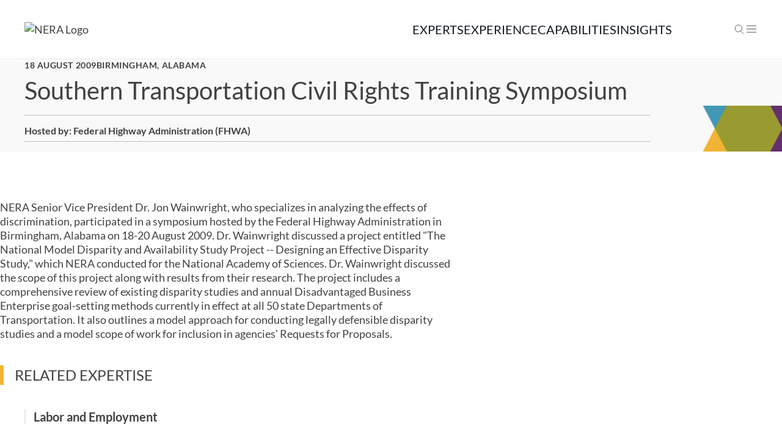

--- FILE ---
content_type: text/html;charset=utf-8
request_url: https://www.nera.com/insights/events/2009/southern-transportation-civil-rights-training-symposium.html
body_size: 5969
content:

<!DOCTYPE HTML>
<html lang="en" hreflang="en">
    <head>
    <meta charset="UTF-8"/>
    <title>Southern Transportation Civil Rights Training Symposium</title>
    <script defer="defer" type="text/javascript" src="https://rum.hlx.page/.rum/@adobe/helix-rum-js@%5E2/dist/rum-standalone.js" data-routing="env=prod,tier=publish,ams=Marsh McLennan Company"></script>
<script src="https://cmp.osano.com/16CFuWSuPfE35eNP/efbf690d-fba1-4ccd-a2f7-9293070febd1/osano.js"></script>
    
    <!-- Google Tag Manager -->
<script>(function(w,d,s,l,i){w[l]=w[l]||[];w[l].push({'gtm.start':
new Date().getTime(),event:'gtm.js'});var f=d.getElementsByTagName(s)[0],
j=d.createElement(s),dl=l!='dataLayer'?'&l='+l:'';j.async=true;j.src=
'https://www.googletagmanager.com/gtm.js?id='+i+dl;f.parentNode.insertBefore(j,f);
})(window,document,'script','dataLayer','GTM-K37G8HHV');</script>
<!-- End Google Tag Manager -->


    
    <link rel="preload" as="font" href="/etc.clientlibs/nera2/clientlibs/clientlib-site/resources/fonts/Lato-Bold.ttf" crossorigin/>
    <link rel="preload" as="font" href="/etc.clientlibs/nera2/clientlibs/clientlib-site/resources/fonts/Lato-Light.ttf" crossorigin/>
    <link rel="preload" as="font" href="/etc.clientlibs/nera2/clientlibs/clientlib-site/resources/fonts/Lato-Regular.ttf" crossorigin/>

    
    
    <meta name="template" content="event-detail-page"/>
    <meta name="viewport" content="width=device-width, initial-scale=1"/>
    
    <meta name="google-site-verification" content="aOzzRd5vJc_33mp9HIGZYZMZc_5WJ3nBEh51B7-oW5g"/>

    
    
<link rel="canonical" href="http://www.nera.com/insights/events/2009/southern-transportation-civil-rights-training-symposium.html"/>


    


<meta itemprop="image" content="https://fatca.mmc.com/etc.clientlibs/nera2/clientlibs/clientlib-site/resources/img/no-image.png"/>
<meta itemprop="name" content="Southern Transportation Civil Rights Training Symposium"/>
<meta itemprop="description"/>

<meta property="og:description"/>
<meta name="image" property="og:image" content="https://fatca.mmc.com/etc.clientlibs/nera2/clientlibs/clientlib-site/resources/img/no-image.png"/>
<meta property="og:title" content="Southern Transportation Civil Rights Training Symposium"/>
<meta name="title" property="og:type" content="article"/>
<meta property="og:url" content="http://www.nera.com/insights/events/2009/southern-transportation-civil-rights-training-symposium.html"/>

<meta name="twitter:card" content="summary"/>
<meta name="twitter:description"/>
<meta name="twitter:image" content="https://fatca.mmc.com/etc.clientlibs/nera2/clientlibs/clientlib-site/resources/img/no-image.png"/>
<meta name="twitter:site" content="@NERA_Economics"/>
<meta name="twitter:title" content="Southern Transportation Civil Rights Training Symposium"/>

    
    
<script src="/etc.clientlibs/clientlibs/granite/clientlibrarymanager.min.4066faea2c14fde8235ed95b86add70c.js"></script>
<script>
  GraniteTiming.stamp('loaded /etc.clientlibs/clientlibs/granite/clientlibrarymanager.min.js');
</script>
<script src="/etc.clientlibs/nera2/clientlibs/clientlib-dependencies.min.d41d8cd98f00b204e9800998ecf8427e.js"></script>
<script>
  GraniteTiming.stamp('loaded /etc.clientlibs/nera2/clientlibs/clientlib-dependencies.min.js');
</script>



    
  
  <script src="/etc.clientlibs/nera2/clientlibs/clientlib-dependencies.min.d41d8cd98f00b204e9800998ecf8427e.js"></script>
<script src="/etc.clientlibs/nera2/clientlibs/clientlib-site.min.ef5c9d04285f2dc7dd0ed229e9e488dd.js" type="module"></script>



    
    
<link rel="stylesheet" href="/etc.clientlibs/nera2/clientlibs/clientlib-base.min.0247e1ffb16f11196fa34ec0db9145ad.css" type="text/css">



    
    
<link rel="stylesheet" href="/etc.clientlibs/nera2/clientlibs/clientlib-dependencies.min.d41d8cd98f00b204e9800998ecf8427e.css" type="text/css">
<link rel="stylesheet" href="/etc.clientlibs/nera2/clientlibs/clientlib-site.min.cee7fc1a51fff24101614491dfc50e09.css" type="text/css">





    
    
    

    

    

    
  
  <script src="/etc.clientlibs/nera2/clientlibs/clientlib-dependencies.min.d41d8cd98f00b204e9800998ecf8427e.js"></script>
<script src="/etc.clientlibs/nera2/clientlibs/clientlib-site.min.ef5c9d04285f2dc7dd0ed229e9e488dd.js" type="module"></script>



    
    

    
    
    <script async src="/etc.clientlibs/core/wcm/components/commons/datalayer/v1/clientlibs/core.wcm.components.commons.datalayer.v1.min.70264651675213ed7f7cc5a02a00f621.js"></script>
<script>
  GraniteTiming.stamp('loaded /etc.clientlibs/core/wcm/components/commons/datalayer/v1/clientlibs/core.wcm.components.commons.datalayer.v1.min.js');
</script>



    
    <link rel="icon" sizes="192x192" href="/etc.clientlibs/nera2/clientlibs/clientlib-site/resources/icon-192x192.png"/>
    <link rel="apple-touch-icon" sizes="180x180" href="/etc.clientlibs/nera2/clientlibs/clientlib-site/resources/apple-touch-icon-180x180.png"/>
    <link rel="apple-touch-icon" sizes="167x167" href="/etc.clientlibs/nera2/clientlibs/clientlib-site/resources/apple-touch-icon-167x167.png"/>
    <link rel="apple-touch-icon" sizes="152x152" href="/etc.clientlibs/nera2/clientlibs/clientlib-site/resources/apple-touch-icon-152x152.png"/>
    <link rel="apple-touch-icon" sizes="120x120" href="/etc.clientlibs/nera2/clientlibs/clientlib-site/resources/apple-touch-icon-120x120.png"/>
    <meta name="msapplication-square310x310logo" content="/etc.clientlibs/nera2/clientlibs/clientlib-site/resources/icon-310x310.png"/>
    <meta name="msapplication-wide310x150logo" content="/etc.clientlibs/nera2/clientlibs/clientlib-site/resources/icon-310x150.png"/>
    <meta name="msapplication-square150x150logo" content="/etc.clientlibs/nera2/clientlibs/clientlib-site/resources/icon-150x150.png"/>
    <meta name="msapplication-square70x70logo" content="/etc.clientlibs/nera2/clientlibs/clientlib-site/resources/icon-70x70.png"/>

    

</head>
    <body class="eventdetailpage page basicpage" id="eventdetailpage-0c06839799" data-cmp-data-layer-enabled>

         
		 <!-- Google Tag Manager (noscript) -->
<noscript><iframe src="https://www.googletagmanager.com/ns.html?id=GTM-K37G8HHV" height="0" width="0" style="display:none;visibility:hidden" title="analytics"></iframe></noscript>
<!-- End Google Tag Manager (noscript) -->


         <script>
          window.adobeDataLayer = window.adobeDataLayer || [];
          adobeDataLayer.push({
              page: JSON.parse("{\x22eventdetailpage\u002D0c06839799\x22:{\x22@type\x22:\x22nera2\/components\/pages\/eventdetailpage\x22,\x22repo:modifyDate\x22:\x222023\u002D07\u002D31T16:45:59Z\x22,\x22dc:title\x22:\x22Southern Transportation Civil Rights Training Symposium\x22,\x22xdm:template\x22:\x22\/conf\/nera\/settings\/wcm\/templates\/event\u002Ddetail\u002Dpage\x22,\x22xdm:language\x22:\x22en\x22,\x22xdm:tags\x22:[],\x22repo:path\x22:\x22\/content\/nera\/us\/en\/insights\/events\/2009\/southern\u002Dtransportation\u002Dcivil\u002Drights\u002Dtraining\u002Dsymposium.html\x22}}"),
              event:'cmp:show',
              eventInfo: {
                  path: 'page.eventdetailpage\u002D0c06839799'
              }
          });
        </script>
        
        
            

<div class="cmp-page__skiptomaincontent">
    <a class="cmp-page__skiptomaincontent-link" href="#main">Skip to main content</a>
</div>

    <link rel="stylesheet" href="/etc.clientlibs/core/wcm/components/page/v2/page/clientlibs/site/skiptomaincontent.min.696ce9a06faa733b225ffb8c05f16db9.css" type="text/css">



            
<div class="root container responsivegrid">

    
    <div id="container-e31d523db8" class="cmp-container">
        


<div class="aem-Grid aem-Grid--12 aem-Grid--default--12 ">
    
    <div class="experiencefragment aem-GridColumn aem-GridColumn--default--12">
<div id="experiencefragment-55d58748c1" class="cmp-experiencefragment cmp-experiencefragment--header">


    
    
    
    <div id="container-a8cd7e71ad" class="cmp-container">
        
        <div class="globalheader"><div class="js-global-header-mount" data-logo='{"alt":"NERA Logo","title":"NERA","src":"/content/dam/nera/logos/headerlogo_538x280.png"}' data-search='{"searchBarHintText":"Search by name, keyword, or topics"}' data-nav-items='[{"label":"Experts","submenu":{"title":"Connect with a NERA expert today.","description":"Our team is comprised of hundreds of field-leading experts. Leverage their unparalleled experience and insights to meet your challenges head-on.","browseLinks":[{"label":"Browse all experts","href":"http://www.nera.com/experts"}],"pages":[]},"hasSearch":true,"searchPlaceholder":"Search experts","searchLink":"/content/nera/us/en/experts.html","apiConfig":{"indexes":{"insight":"nera_prod_insight","capability":"nera_prod_capability","expert":"nera_prod_expert","insight_date_desc":"nera_prod_insight_date_desc","page_date_desc":"nera_prod_page_date_desc","page":"nera_prod_page","experience":"nera_prod_experience","experience_date_desc":"nera_prod_experience_date_desc"}}},{"label":"Experience","submenu":{"title":"Explore NERA’s experience.","description":"Since 1961, NERA has advised clients facing a wide range of complex regulatory, legal, and market challenges. The breadth of our experience means our experts can provide exceptional insight into virtually every circumstance.","browseLinks":[{"label":"Browse all experience","href":"http://www.nera.com/experience"}],"pages":[]},"hasSearch":true,"searchPlaceholder":"Search our experience","searchLink":"/content/nera/us/en/experience.html","apiConfig":{"indexes":{"insight":"nera_prod_insight","capability":"nera_prod_capability","expert":"nera_prod_expert","insight_date_desc":"nera_prod_insight_date_desc","page_date_desc":"nera_prod_page_date_desc","page":"nera_prod_page","experience":"nera_prod_experience","experience_date_desc":"nera_prod_experience_date_desc"}}},{"label":"Capabilities","submenu":{"title":"Learn more about our capabilities.","description":"Our team provides analysis, testimony, and insight on issues arising in key sectors and industries. We bring academic rigor, objectivity, and real-world experience to bear on issues arising from competition, regulation, public policy, strategy, finance, and litigation.","browseLinks":[],"pages":[{"category":"Expertise","links":[{"label":"Antitrust and Competition","href":"http://www.nera.com/capabilities/antitrust-and-competition.html"},{"label":"Auctions","href":"http://www.nera.com/capabilities/auctions.html"},{"label":"Bankruptcy and Financial Distress","href":"http://www.nera.com/capabilities/bankruptcy-and-financial-distress.html"},{"label":"Consumer Protection","href":"http://www.nera.com/capabilities/consumer-protection.html"},{"label":"Intellectual Property","href":"http://www.nera.com/capabilities/intellectual-property.html"},{"label":"International Arbitration ","href":"http://www.nera.com/capabilities/international-arbitration.html"},{"label":"Labor and Employment","href":"http://www.nera.com/capabilities/labor-and-employment.html"},{"label":"Product Liability and Mass Torts","href":"http://www.nera.com/capabilities/product-liability-and-mass-torts.html"},{"label":"Securities and Finance","href":"http://www.nera.com/capabilities/securities-and-finance.html"},{"label":"Survey Research and Consumer Behavior","href":"http://www.nera.com/capabilities/survey-research-and-consumer-behavior.html"},{"label":"Transfer Pricing","href":"http://www.nera.com/capabilities/transfer-pricing.html"},{"label":"White Collar","href":"http://www.nera.com/capabilities/white-collar.html"}]},{"category":"Industries","links":[{"label":"Chemicals and Manufacturing","href":"http://www.nera.com/capabilities/chemicals-and-manufacturing.html"},{"label":"Communications and Internet ","href":"http://www.nera.com/capabilities/communications-and-internet-.html"},{"label":"Digital Platforms and Technology","href":"http://www.nera.com/capabilities/digital-platforms-and-technology.html"},{"label":"Environment and Natural Resources","href":"http://www.nera.com/capabilities/environment-and-natural-resources.html"},{"label":"Financial Institutions and Banking ","href":"http://www.nera.com/capabilities/financial-institutions-and-banking-.html"},{"label":"Healthcare","href":"http://www.nera.com/capabilities/healthcare.html"},{"label":"Insurance","href":"http://www.nera.com/capabilities/insurance.html"},{"label":"Life Sciences","href":"http://www.nera.com/capabilities/life-sciences.html"},{"label":"Media and Entertainment","href":"http://www.nera.com/capabilities/media-and-entertainment.html"},{"label":"Oil and Gas","href":"http://www.nera.com/capabilities/oil-and-gas.html"},{"label":"Power, Utilities, and Renewables ","href":"http://www.nera.com/capabilities/power--utilities--and-renewables-.html"},{"label":"Retail","href":"http://www.nera.com/capabilities/retail.html"},{"label":"Transport and Infrastructure ","href":"http://www.nera.com/capabilities/transport-and-infrastructure-.html"}]}]},"hasSearch":false,"apiConfig":{"indexes":{"insight":"nera_prod_insight","capability":"nera_prod_capability","expert":"nera_prod_expert","insight_date_desc":"nera_prod_insight_date_desc","page_date_desc":"nera_prod_page_date_desc","page":"nera_prod_page","experience":"nera_prod_experience","experience_date_desc":"nera_prod_experience_date_desc"}}},{"label":"Insights","submenu":{"title":"See our latest insights.","description":"Our experts regularly publish and share their views, insights, and analyses on key industries and emerging topics in leading journals, on nera.com, and during appearances at events including conferences and seminars.","browseLinks":[{"label":"Publications","href":"http://www.nera.com/insights/publications"},{"label":"Events","href":"http://www.nera.com/insights/events"}],"pages":[]},"hasSearch":false,"apiConfig":{"indexes":{"insight":"nera_prod_insight","capability":"nera_prod_capability","expert":"nera_prod_expert","insight_date_desc":"nera_prod_insight_date_desc","page_date_desc":"nera_prod_page_date_desc","page":"nera_prod_page","experience":"nera_prod_experience","experience_date_desc":"nera_prod_experience_date_desc"}}}]' data-utility-nav-items='[{"label":"Careers","href":"http://www.nera.com/why-nera"},{"label":"About","href":"http://www.nera.com/about"},{"label":"Locations","href":"http://www.nera.com/locations"},{"label":"Subscribe","href":"http://www.nera.com/subscribe"},{"label":"Search","href":"http://www.nera.com/search"},{"label":"Contact","href":"http://www.nera.com/contact"}]' data-social-links='[{"socialLinkUrl":"https://www.linkedin.com/company/5753","socialLinkTarget":"_blank","socialLinkIcon":"/content/dam/nera/logos/LinkedIn_black_140x140.png"}]'>
</div>

    

</div>

        
    </div>

</div>

    
</div>
<div class="container responsivegrid aem-GridColumn aem-GridColumn--default--12">

    
    <div id="container-b3bf338eda" class="cmp-container">
        


<div class="aem-Grid aem-Grid--12 aem-Grid--default--12 ">
    
    <div class="container responsivegrid aem-GridColumn aem-GridColumn--default--12">

    
    
    
    <div id="container-4433f2178c" class="cmp-container">
        
        <div class="eventdetails"><div class="page-header js-page-header">
    <div class="page-header__container">
        <div class="page-header__content js-page-header-content js-text--english page-header__content--active" data-language="english">
            <div class="page-header__eyebrow">
                <p class="page-header__detail">
                    18 August 2009
                </p>
                
                <p class="page-header__detail">
                    Birmingham, Alabama
                </p>
            </div>
            <h2 class="page-header__title">
                Southern Transportation Civil Rights Training Symposium
            </h2>
            
            <div class="page-header__meta">
                
                <p class="page-header__series">
                    Hosted by:
                    <span>Federal Highway Administration (FHWA)</span>
                </p>
                
            </div>
            <div class="page-header__footer">
                
                
                
            </div>
        </div>
        
    </div>
    <picture class="page-header__accent-container">
        <source srcset="
        /etc.clientlibs/nera2/clientlibs/clientlib-site/resources/img/accent-desktop.png
      " media="(min-width: 800px)"/>
        <img src="/etc.clientlibs/nera2/clientlibs/clientlib-site/resources/img/accent-mobile.png" class="page-header__accent" alt="Splash of color"/>
    </picture>
</div>
<div id="main"></div>
</div>

        
    </div>

</div>
<div class="container responsivegrid aem-GridColumn aem-GridColumn--default--12">

    
    
    
    <div id="container-3353781fbd" class="cmp-container">
        
        <div class="languageselector"><div class="js-language-change-mount language-mount" data-languages='[{&quot;title&quot;:&quot;English&quot;,&quot;enName&quot;:&quot;english&quot;},{&quot;title&quot;:&quot;Español&quot;,&quot;enName&quot;:&quot;spanish&quot;},{&quot;title&quot;:&quot;Italiano&quot;,&quot;enName&quot;:&quot;italian&quot;},{&quot;title&quot;:&quot;Français&quot;,&quot;enName&quot;:&quot;french&quot;},{&quot;title&quot;:&quot;Deutsch&quot;,&quot;enName&quot;:&quot;german&quot;},{&quot;title&quot;:&quot;日本語&quot;,&quot;enName&quot;:&quot;japanese&quot;}]'></div>

</div>
<div class="text"><section class="text cmp-text" id="text-1feb88652c">
    <header class="text__header">
    </header>
    <div class="rich-text text__content js-text">
        <div class="text__content__copy js-text__content__copy js-text--english text__content--active">
            <p>NERA Senior Vice President Dr. Jon Wainwright, who specializes in analyzing the effects of discrimination, participated in a symposium hosted by the Federal Highway Administration in Birmingham, Alabama on 18-20 August 2009. Dr. Wainwright discussed a project entitled &quot;The National Model Disparity and Availability Study Project -- Designing an Effective Disparity Study,&quot; which NERA conducted for the National Academy of Sciences. Dr. Wainwright discussed the scope of this project along with results from their research. The project includes a comprehensive review of existing disparity studies and annual Disadvantaged Business Enterprise goal-setting methods currently in effect at all 50 state Departments of Transportation. It also outlines a model approach for conducting legally defensible disparity studies and a model scope of work for inclusion in agencies' Requests for Proposals.</p>

        </div>
    </div>
</section>

    

</div>

        
    </div>

</div>
<div class="container responsivegrid aem-GridColumn aem-GridColumn--default--12">

    
    
    
    <div id="container-4881b91ee9" class="cmp-container">
        
        <div class="relatedpeople">
  


    

</div>
<div class="embed">


    

</div>
<div class="relatedcontent">

    

</div>
<div class="relatedcapibilities relatedcapabilities--horizontal">
   <div class="related-capabilities js-related-capabilities">
      <div class="related-capabilities__category js-related-capabilities-category">
         <p class="related-capabilities__category-label">Related Expertise</p>
         <ul class="related-capabilities__links js-related-capabilities-links">
            <li class="related-capabilities__link js-related-capabilities-link">
               <a href="/capabilities/labor-and-employment.html"><span>Labor and Employment</span></a>
            </li>
         </ul>
      </div>
      
   </div>


    

</div>
<div class="relatedcontent">

    

</div>
<div class="relatednews">

    

</div>

        
    </div>

</div>

    
</div>

    </div>

    
</div>
<div class="experiencefragment aem-GridColumn aem-GridColumn--default--12">
<div id="experiencefragment-01c0e28f3a" class="cmp-experiencefragment cmp-experiencefragment--footer">


    
    <div id="container-bfad712525" class="cmp-container">
        


<div class="aem-Grid aem-Grid--12 aem-Grid--default--12 ">
    
    <div class="globalfooter aem-GridColumn aem-GridColumn--default--12"><div>
    <footer class="global-footer">
        <div class="global-footer__row global-footer__row__top global-footer__container">
            <div class="global-footer__col global-footer__row global-footer__row__links">
                <div class="global-footer__col">
                    <a aria-label="navigate to root site" href="/">
                        <img class="global-footer__logo" src="/content/dam/nera/logos/Nera%20Footer%20Logo%202.png" alt="Logo" width="279"/></img>
                    </a>
                </div>
                <nav class="global-footer__col global-footer__col__links" aria-label="site-links">
                    <ul class="global-footer__links" aria-label="site links">
                        <li>
                            <a href="/experts.html" target="_self">
                                Experts
                            </a>
                        </li>
                    
                        <li>
                            <a href="/experience.html" target="_self">
                                Experience
                            </a>
                        </li>
                    
                        <li>
                            <a href="/capabilities.html" target="_self">
                                Capabilities
                            </a>
                        </li>
                    
                        <li>
                            <a href="/insights.html" target="_self">
                                Insights
                            </a>
                        </li>
                    
                        <li>
                            <a href="/why-nera.html" target="_self">
                                Careers
                            </a>
                        </li>
                    
                        <li>
                            <a href="/about.html" target="_self">
                                About
                            </a>
                        </li>
                    
                        <li>
                            <a href="/locations.html" target="_self">
                                Locations
                            </a>
                        </li>
                    
                        <li>
                            <a href="/contact.html" target="_self">
                                Contact
                            </a>
                        </li>
                    </ul>
                </nav>
            </div>
            <div class="global-footer__col global-footer__subscribe">
                <a class="btn btn--primary btn__footer" href="/subscribe.html" target="_self">
                    <span class="btn__label">
                        Subscribe
                        <span class="global-footer--sr-only">To Our Newsletter</span>
                    </span>
                </a>
            </div>
        </div>
        <div class="global-footer__row global-footer__container">
            <div class="global-footer__col global-footer__social">
                <p>Connect with us.</p>
                <ul>
                    <li data-sy-test="/content/dam/nera/logos/LinkedIn.png">
                        <a href="https://www.linkedin.com/company/nera-economic-consulting/" target="external" rel="noreferrer">
                            <img src="/content/dam/nera/logos/LinkedIn.png" alt="twitter" height="20" width="20" class="global-footer__social__icon"/>
                        </a>
                    </li>
                </ul>
            </div>
        </div>
        <div class="global-footer__row global-footer__container">
            <div class="global-footer__col">
                <div class="global-footer__divider"></div>
            </div>
        </div>
        <div class="global-footer__row global-footer__row__bottom global-footer__copyright global-footer__container">
            <div class="global-footer__col global-footer__copyright__year">
                © 2026 National Economic Research Associates, Inc.
            </div>
            <nav class="global-footer__col global-footer__copyright__nav" aria-label="footer-links">
                <ul>
                    <li><a href="/terms-of-use.html" target="_blank">Terms of Use</a></li>
                    
                
                    <li><a href="/privacy-notice.html" target="_blank">Privacy Notice</a></li>
                    
                
                    <li><a href="/cookies-notice.html" target="_blank">Cookies Notice</a></li>
                    <li>
                        <a href="#" onclick="Osano.cm.showDrawer('osano-cm-dom-info-dialog-open')">Manage Cookies</a>
                    </li>
                </ul>
            </nav>
        </div>
    </footer>

</div>

    

</div>

    
</div>

    </div>

    
</div>

    
</div>

    
</div>

    </div>

    
</div>


            
    
    <script src="/etc.clientlibs/core/wcm/components/commons/site/clientlibs/container.min.0a6aff292f5cc42142779cde92054524.js"></script>
<script>
  GraniteTiming.stamp('loaded /etc.clientlibs/core/wcm/components/commons/site/clientlibs/container.min.js');
</script>
<script src="/etc.clientlibs/nera2/clientlibs/clientlib-base.min.b5fa255976e5d98ee1d63ba5e5b47b6f.js"></script>
<script>
  GraniteTiming.stamp('loaded /etc.clientlibs/nera2/clientlibs/clientlib-base.min.js');
</script>


    

    
    




    

    

    
    

        
    </body>
</html>


--- FILE ---
content_type: text/css;charset=utf-8
request_url: https://www.nera.com/etc.clientlibs/nera2/clientlibs/clientlib-site.min.cee7fc1a51fff24101614491dfc50e09.css
body_size: 26717
content:
@charset "UTF-8";.full-content--1200{inline-size:100%;margin-inline:auto;max-inline-size:1200px!important}@media (min-width: 1200px){.full-content--1200{padding-inline:0}}.full-content--1600{inline-size:100%;margin-inline:auto;max-inline-size:1600px!important}@media (min-width: 1600px){.full-content--1600{padding-inline:0}}a,.link{text-decoration:none;color:var(--c-txt-base);text-decoration-skip-ink:none}a:hover,.link:hover{text-decoration:underline;text-decoration-color:var(--c-gold);text-decoration-thickness:2px;text-underline-offset:4px}a:hover u,.link:hover u{text-decoration:inherit}a[href=""]:hover,a:not([href]):hover{text-decoration:none}a[href=""].link-disabled:hover,a:not([href]).link-disabled:hover{cursor:not-allowed;pointer-events:none}.link--arrow{position:relative;right:0;display:inline-block;vertical-align:middle}.link--arrow:after{display:inline-block;height:16px;width:16px;vertical-align:middle;background-color:var(--c-purple-700);background-size:cover;content:"";transition:all .3s ease-in-out}.link--arrow:hover:after,.link--arrow:focus:after{background-color:var(--c-black)}.link--arrow:after{margin-inline-start:4px;-webkit-mask-image:url('data:image/svg+xml;utf8,<svg viewBox="0 0 16 16" fill="none" xmlns="http://www.w3.org/2000/svg"><path d="M8 0 6.59 1.41 12.17 7H0v2h12.17l-5.58 5.59L8 16l8-8-8-8Z" fill="currentColor" /></svg>')}.link--arrow:hover:after{margin-inline-start:8px}a[data-link-type=external]{position:relative;right:0;display:inline-block;vertical-align:middle;gap:2px}a[data-link-type=external]:after{display:inline-block;height:16px;width:16px;vertical-align:middle;background-color:var(--c-purple-700);background-size:cover;content:"";transition:all .3s ease-in-out}a[data-link-type=external]:hover:after,a[data-link-type=external]:focus:after{background-color:var(--c-black)}a[data-link-type=external]:after{-webkit-mask-image:url('data:image/svg+xml;utf8,<svg viewBox="0 0 24 24" fill="none" xmlns="http://www.w3.org/2000/svg"><path d="M9 5v2h6.59L4 18.59 5.41 20 17 8.41V15h2V5H9Z" fill="currentColor" /></svg>')}a[data-link-type=external].btn:not(.related-news__more--mobile)[data-link-type=external]:after{display:none}a.image-hover picture img,a.image-hover img{transition:transform .3s ease}a.image-hover picture img:hover,a.image-hover img:hover{transform:scale(1.1)}:root{--c-black: #12181f;--c-white: #ffffff;--c-grey: #323232;--c-grey-900: #424143;--c-grey-800: #6d6e71;--c-grey-700: #939598;--c-grey-600: #bcbec0;--c-grey-500: #e6e7e8;--c-grey-400: #f9f9f9;--c-purple: #642f6c;--c-purple-900: #4f2555;--c-purple-800: #a17ea4;--c-purple-700: #c8b2c9;--c-purple-600: #dfd2df;--c-purple-500: #eee7ee;--c-purple-400: #f7f3f7;--c-blue: #326295;--c-blue-900: #203f61;--c-blue-600: #869cbe;--c-teal: #4298b5;--c-teal-900: #2f6c82;--c-teal-600: #92bfd1;--c-green: #286140;--c-green-900: #094724;--c-green-600: #839c89;--c-olive: #999b30;--c-olive-900: #67682c;--c-olive-600: #c3c184;--c-copper: #d76b00;--c-copper-900: #964d22;--c-copper-600: #d29b72;--c-gold: #f1b434;--c-gold-900: #d3902e;--c-gold-600: #f9d293;--c-transparent-black-25: rgba(0, 0, 0, .25);--c-transparent-black-50: rgba(0, 0, 0, .5);--c-transparent-black-75: rgba(0, 0, 0, .75);--c-transparent-white-25: rgba(225, 225, 225, .25);--c-transparent-white-50: rgba(225, 225, 225, .5);--c-transparent-white-75: rgba(225, 225, 225, .75);--c-theme-primary: var(--c-black);--c-theme-secondary: var(--c-purple);--c-txt-base: var(--c-grey-900);--c-txt-blue: var(--c-blue);--c-default-privacy-modal-bg-color: var(--c-purple-900);--c-default-txt-color: var(--c-white);--c-privacy-modal-bg-color: var(--c-default-privacy-modal-bg-color);--c-privacy-modal-txt-color: var(--c-default-txt-color);--c-default-cookies-bg-color: var(--c-purple-900);--c-default-cookies-txt-color: var(--c-white);--c-default-cookies-bl-color: var(--c-purple);--c-default-link-color: var(--c-gold);--c-privacy-link-color: var(--c-default-link-color);--c-default-bg-color: var(--c-purple);--c-hero-bg-color: var(--c-white);--c-hero-first-title-color: var(--c-olive);--c-hero-second-title-color: var(--c-blue);--c-hero-third-title-color: var(--c-gold)}.horizontal-divider{border-top:1px solid var(--c-txt-base);width:1rem;margin:0 auto}.vertical-divider{border-left:1px solid var(--c-txt-base);height:1em}*:focus{outline:2px solid var(--c-gold)}@font-face{font-display:swap;font-family:Lato;font-style:normal;font-weight:400;src:url(../../../etc.clientlibs/nera2/clientlibs/clientlib-site/resources/fonts/Lato-Regular.ttf) format("truetype")}@font-face{font-display:swap;font-family:Lato;font-style:normal;font-weight:300;src:url(../../../etc.clientlibs/nera2/clientlibs/clientlib-site/resources/fonts/Lato-Light.ttf) format("truetype")}@font-face{font-display:swap;font-family:Lato;font-style:normal;font-weight:700;src:url(../../../etc.clientlibs/nera2/clientlibs/clientlib-site/resources/fonts/Lato-Bold.ttf) format("truetype")}@font-face{font-display:swap;font-family:Lato;font-style:italic;font-weight:400;src:url(../../../etc.clientlibs/nera2/clientlibs/clientlib-site/resources/fonts/Lato-Italic.ttf) format("truetype")}:root{--font-primary: "Lato", sans-serif}sup{font-size:75%;vertical-align:top}.aem-Grid{display:block;width:100%}.aem-Grid:before,.aem-Grid:after{display:table;content:" "}.aem-Grid:after{clear:both}.aem-Grid-newComponent{clear:both;margin:0}.aem-GridColumn{box-sizing:border-box;clear:both}.aem-GridShowHidden>.aem-Grid>.aem-GridColumn{display:block!important}.aem-Grid.aem-Grid--1>.aem-GridColumn.aem-GridColumn--default--1{width:100%;clear:none;float:left}.aem-Grid.aem-Grid--1>.aem-GridColumn.aem-GridColumn--offset--default--0{margin-left:0%}.aem-Grid.aem-Grid--1>.aem-GridColumn.aem-GridColumn--offset--default--1{margin-left:100%}.aem-Grid.aem-Grid--2>.aem-GridColumn.aem-GridColumn--default--1{width:50%;clear:none;float:left}.aem-Grid.aem-Grid--2>.aem-GridColumn.aem-GridColumn--default--2{width:100%;clear:none;float:left}.aem-Grid.aem-Grid--2>.aem-GridColumn.aem-GridColumn--offset--default--0{margin-left:0%}.aem-Grid.aem-Grid--2>.aem-GridColumn.aem-GridColumn--offset--default--1{margin-left:50%}.aem-Grid.aem-Grid--2>.aem-GridColumn.aem-GridColumn--offset--default--2{margin-left:100%}.aem-Grid.aem-Grid--3>.aem-GridColumn.aem-GridColumn--default--1{width:33.33333333%;clear:none;float:left}.aem-Grid.aem-Grid--3>.aem-GridColumn.aem-GridColumn--default--2{width:66.66666667%;clear:none;float:left}.aem-Grid.aem-Grid--3>.aem-GridColumn.aem-GridColumn--default--3{width:100%;clear:none;float:left}.aem-Grid.aem-Grid--3>.aem-GridColumn.aem-GridColumn--offset--default--0{margin-left:0%}.aem-Grid.aem-Grid--3>.aem-GridColumn.aem-GridColumn--offset--default--1{margin-left:33.33333333%}.aem-Grid.aem-Grid--3>.aem-GridColumn.aem-GridColumn--offset--default--2{margin-left:66.66666667%}.aem-Grid.aem-Grid--3>.aem-GridColumn.aem-GridColumn--offset--default--3{margin-left:100%}.aem-Grid.aem-Grid--4>.aem-GridColumn.aem-GridColumn--default--1{width:25%;clear:none;float:left}.aem-Grid.aem-Grid--4>.aem-GridColumn.aem-GridColumn--default--2{width:50%;clear:none;float:left}.aem-Grid.aem-Grid--4>.aem-GridColumn.aem-GridColumn--default--3{width:75%;clear:none;float:left}.aem-Grid.aem-Grid--4>.aem-GridColumn.aem-GridColumn--default--4{width:100%;clear:none;float:left}.aem-Grid.aem-Grid--4>.aem-GridColumn.aem-GridColumn--offset--default--0{margin-left:0%}.aem-Grid.aem-Grid--4>.aem-GridColumn.aem-GridColumn--offset--default--1{margin-left:25%}.aem-Grid.aem-Grid--4>.aem-GridColumn.aem-GridColumn--offset--default--2{margin-left:50%}.aem-Grid.aem-Grid--4>.aem-GridColumn.aem-GridColumn--offset--default--3{margin-left:75%}.aem-Grid.aem-Grid--4>.aem-GridColumn.aem-GridColumn--offset--default--4{margin-left:100%}.aem-Grid.aem-Grid--5>.aem-GridColumn.aem-GridColumn--default--1{width:20%;clear:none;float:left}.aem-Grid.aem-Grid--5>.aem-GridColumn.aem-GridColumn--default--2{width:40%;clear:none;float:left}.aem-Grid.aem-Grid--5>.aem-GridColumn.aem-GridColumn--default--3{width:60%;clear:none;float:left}.aem-Grid.aem-Grid--5>.aem-GridColumn.aem-GridColumn--default--4{width:80%;clear:none;float:left}.aem-Grid.aem-Grid--5>.aem-GridColumn.aem-GridColumn--default--5{width:100%;clear:none;float:left}.aem-Grid.aem-Grid--5>.aem-GridColumn.aem-GridColumn--offset--default--0{margin-left:0%}.aem-Grid.aem-Grid--5>.aem-GridColumn.aem-GridColumn--offset--default--1{margin-left:20%}.aem-Grid.aem-Grid--5>.aem-GridColumn.aem-GridColumn--offset--default--2{margin-left:40%}.aem-Grid.aem-Grid--5>.aem-GridColumn.aem-GridColumn--offset--default--3{margin-left:60%}.aem-Grid.aem-Grid--5>.aem-GridColumn.aem-GridColumn--offset--default--4{margin-left:80%}.aem-Grid.aem-Grid--5>.aem-GridColumn.aem-GridColumn--offset--default--5{margin-left:100%}.aem-Grid.aem-Grid--6>.aem-GridColumn.aem-GridColumn--default--1{width:16.66666667%;clear:none;float:left}.aem-Grid.aem-Grid--6>.aem-GridColumn.aem-GridColumn--default--2{width:33.33333333%;clear:none;float:left}.aem-Grid.aem-Grid--6>.aem-GridColumn.aem-GridColumn--default--3{width:50%;clear:none;float:left}.aem-Grid.aem-Grid--6>.aem-GridColumn.aem-GridColumn--default--4{width:66.66666667%;clear:none;float:left}.aem-Grid.aem-Grid--6>.aem-GridColumn.aem-GridColumn--default--5{width:83.33333333%;clear:none;float:left}.aem-Grid.aem-Grid--6>.aem-GridColumn.aem-GridColumn--default--6{width:100%;clear:none;float:left}.aem-Grid.aem-Grid--6>.aem-GridColumn.aem-GridColumn--offset--default--0{margin-left:0%}.aem-Grid.aem-Grid--6>.aem-GridColumn.aem-GridColumn--offset--default--1{margin-left:16.66666667%}.aem-Grid.aem-Grid--6>.aem-GridColumn.aem-GridColumn--offset--default--2{margin-left:33.33333333%}.aem-Grid.aem-Grid--6>.aem-GridColumn.aem-GridColumn--offset--default--3{margin-left:50%}.aem-Grid.aem-Grid--6>.aem-GridColumn.aem-GridColumn--offset--default--4{margin-left:66.66666667%}.aem-Grid.aem-Grid--6>.aem-GridColumn.aem-GridColumn--offset--default--5{margin-left:83.33333333%}.aem-Grid.aem-Grid--6>.aem-GridColumn.aem-GridColumn--offset--default--6{margin-left:100%}.aem-Grid.aem-Grid--7>.aem-GridColumn.aem-GridColumn--default--1{width:14.28571429%;clear:none;float:left}.aem-Grid.aem-Grid--7>.aem-GridColumn.aem-GridColumn--default--2{width:28.57142857%;clear:none;float:left}.aem-Grid.aem-Grid--7>.aem-GridColumn.aem-GridColumn--default--3{width:42.85714286%;clear:none;float:left}.aem-Grid.aem-Grid--7>.aem-GridColumn.aem-GridColumn--default--4{width:57.14285714%;clear:none;float:left}.aem-Grid.aem-Grid--7>.aem-GridColumn.aem-GridColumn--default--5{width:71.42857143%;clear:none;float:left}.aem-Grid.aem-Grid--7>.aem-GridColumn.aem-GridColumn--default--6{width:85.71428571%;clear:none;float:left}.aem-Grid.aem-Grid--7>.aem-GridColumn.aem-GridColumn--default--7{width:100%;clear:none;float:left}.aem-Grid.aem-Grid--7>.aem-GridColumn.aem-GridColumn--offset--default--0{margin-left:0%}.aem-Grid.aem-Grid--7>.aem-GridColumn.aem-GridColumn--offset--default--1{margin-left:14.28571429%}.aem-Grid.aem-Grid--7>.aem-GridColumn.aem-GridColumn--offset--default--2{margin-left:28.57142857%}.aem-Grid.aem-Grid--7>.aem-GridColumn.aem-GridColumn--offset--default--3{margin-left:42.85714286%}.aem-Grid.aem-Grid--7>.aem-GridColumn.aem-GridColumn--offset--default--4{margin-left:57.14285714%}.aem-Grid.aem-Grid--7>.aem-GridColumn.aem-GridColumn--offset--default--5{margin-left:71.42857143%}.aem-Grid.aem-Grid--7>.aem-GridColumn.aem-GridColumn--offset--default--6{margin-left:85.71428571%}.aem-Grid.aem-Grid--7>.aem-GridColumn.aem-GridColumn--offset--default--7{margin-left:100%}.aem-Grid.aem-Grid--8>.aem-GridColumn.aem-GridColumn--default--1{width:12.5%;clear:none;float:left}.aem-Grid.aem-Grid--8>.aem-GridColumn.aem-GridColumn--default--2{width:25%;clear:none;float:left}.aem-Grid.aem-Grid--8>.aem-GridColumn.aem-GridColumn--default--3{width:37.5%;clear:none;float:left}.aem-Grid.aem-Grid--8>.aem-GridColumn.aem-GridColumn--default--4{width:50%;clear:none;float:left}.aem-Grid.aem-Grid--8>.aem-GridColumn.aem-GridColumn--default--5{width:62.5%;clear:none;float:left}.aem-Grid.aem-Grid--8>.aem-GridColumn.aem-GridColumn--default--6{width:75%;clear:none;float:left}.aem-Grid.aem-Grid--8>.aem-GridColumn.aem-GridColumn--default--7{width:87.5%;clear:none;float:left}.aem-Grid.aem-Grid--8>.aem-GridColumn.aem-GridColumn--default--8{width:100%;clear:none;float:left}.aem-Grid.aem-Grid--8>.aem-GridColumn.aem-GridColumn--offset--default--0{margin-left:0%}.aem-Grid.aem-Grid--8>.aem-GridColumn.aem-GridColumn--offset--default--1{margin-left:12.5%}.aem-Grid.aem-Grid--8>.aem-GridColumn.aem-GridColumn--offset--default--2{margin-left:25%}.aem-Grid.aem-Grid--8>.aem-GridColumn.aem-GridColumn--offset--default--3{margin-left:37.5%}.aem-Grid.aem-Grid--8>.aem-GridColumn.aem-GridColumn--offset--default--4{margin-left:50%}.aem-Grid.aem-Grid--8>.aem-GridColumn.aem-GridColumn--offset--default--5{margin-left:62.5%}.aem-Grid.aem-Grid--8>.aem-GridColumn.aem-GridColumn--offset--default--6{margin-left:75%}.aem-Grid.aem-Grid--8>.aem-GridColumn.aem-GridColumn--offset--default--7{margin-left:87.5%}.aem-Grid.aem-Grid--8>.aem-GridColumn.aem-GridColumn--offset--default--8{margin-left:100%}.aem-Grid.aem-Grid--9>.aem-GridColumn.aem-GridColumn--default--1{width:11.11111111%;clear:none;float:left}.aem-Grid.aem-Grid--9>.aem-GridColumn.aem-GridColumn--default--2{width:22.22222222%;clear:none;float:left}.aem-Grid.aem-Grid--9>.aem-GridColumn.aem-GridColumn--default--3{width:33.33333333%;clear:none;float:left}.aem-Grid.aem-Grid--9>.aem-GridColumn.aem-GridColumn--default--4{width:44.44444444%;clear:none;float:left}.aem-Grid.aem-Grid--9>.aem-GridColumn.aem-GridColumn--default--5{width:55.55555556%;clear:none;float:left}.aem-Grid.aem-Grid--9>.aem-GridColumn.aem-GridColumn--default--6{width:66.66666667%;clear:none;float:left}.aem-Grid.aem-Grid--9>.aem-GridColumn.aem-GridColumn--default--7{width:77.77777778%;clear:none;float:left}.aem-Grid.aem-Grid--9>.aem-GridColumn.aem-GridColumn--default--8{width:88.88888889%;clear:none;float:left}.aem-Grid.aem-Grid--9>.aem-GridColumn.aem-GridColumn--default--9{width:100%;clear:none;float:left}.aem-Grid.aem-Grid--9>.aem-GridColumn.aem-GridColumn--offset--default--0{margin-left:0%}.aem-Grid.aem-Grid--9>.aem-GridColumn.aem-GridColumn--offset--default--1{margin-left:11.11111111%}.aem-Grid.aem-Grid--9>.aem-GridColumn.aem-GridColumn--offset--default--2{margin-left:22.22222222%}.aem-Grid.aem-Grid--9>.aem-GridColumn.aem-GridColumn--offset--default--3{margin-left:33.33333333%}.aem-Grid.aem-Grid--9>.aem-GridColumn.aem-GridColumn--offset--default--4{margin-left:44.44444444%}.aem-Grid.aem-Grid--9>.aem-GridColumn.aem-GridColumn--offset--default--5{margin-left:55.55555556%}.aem-Grid.aem-Grid--9>.aem-GridColumn.aem-GridColumn--offset--default--6{margin-left:66.66666667%}.aem-Grid.aem-Grid--9>.aem-GridColumn.aem-GridColumn--offset--default--7{margin-left:77.77777778%}.aem-Grid.aem-Grid--9>.aem-GridColumn.aem-GridColumn--offset--default--8{margin-left:88.88888889%}.aem-Grid.aem-Grid--9>.aem-GridColumn.aem-GridColumn--offset--default--9{margin-left:100%}.aem-Grid.aem-Grid--10>.aem-GridColumn.aem-GridColumn--default--1{width:10%;clear:none;float:left}.aem-Grid.aem-Grid--10>.aem-GridColumn.aem-GridColumn--default--2{width:20%;clear:none;float:left}.aem-Grid.aem-Grid--10>.aem-GridColumn.aem-GridColumn--default--3{width:30%;clear:none;float:left}.aem-Grid.aem-Grid--10>.aem-GridColumn.aem-GridColumn--default--4{width:40%;clear:none;float:left}.aem-Grid.aem-Grid--10>.aem-GridColumn.aem-GridColumn--default--5{width:50%;clear:none;float:left}.aem-Grid.aem-Grid--10>.aem-GridColumn.aem-GridColumn--default--6{width:60%;clear:none;float:left}.aem-Grid.aem-Grid--10>.aem-GridColumn.aem-GridColumn--default--7{width:70%;clear:none;float:left}.aem-Grid.aem-Grid--10>.aem-GridColumn.aem-GridColumn--default--8{width:80%;clear:none;float:left}.aem-Grid.aem-Grid--10>.aem-GridColumn.aem-GridColumn--default--9{width:90%;clear:none;float:left}.aem-Grid.aem-Grid--10>.aem-GridColumn.aem-GridColumn--default--10{width:100%;clear:none;float:left}.aem-Grid.aem-Grid--10>.aem-GridColumn.aem-GridColumn--offset--default--0{margin-left:0%}.aem-Grid.aem-Grid--10>.aem-GridColumn.aem-GridColumn--offset--default--1{margin-left:10%}.aem-Grid.aem-Grid--10>.aem-GridColumn.aem-GridColumn--offset--default--2{margin-left:20%}.aem-Grid.aem-Grid--10>.aem-GridColumn.aem-GridColumn--offset--default--3{margin-left:30%}.aem-Grid.aem-Grid--10>.aem-GridColumn.aem-GridColumn--offset--default--4{margin-left:40%}.aem-Grid.aem-Grid--10>.aem-GridColumn.aem-GridColumn--offset--default--5{margin-left:50%}.aem-Grid.aem-Grid--10>.aem-GridColumn.aem-GridColumn--offset--default--6{margin-left:60%}.aem-Grid.aem-Grid--10>.aem-GridColumn.aem-GridColumn--offset--default--7{margin-left:70%}.aem-Grid.aem-Grid--10>.aem-GridColumn.aem-GridColumn--offset--default--8{margin-left:80%}.aem-Grid.aem-Grid--10>.aem-GridColumn.aem-GridColumn--offset--default--9{margin-left:90%}.aem-Grid.aem-Grid--10>.aem-GridColumn.aem-GridColumn--offset--default--10{margin-left:100%}.aem-Grid.aem-Grid--11>.aem-GridColumn.aem-GridColumn--default--1{width:9.09090909%;clear:none;float:left}.aem-Grid.aem-Grid--11>.aem-GridColumn.aem-GridColumn--default--2{width:18.18181818%;clear:none;float:left}.aem-Grid.aem-Grid--11>.aem-GridColumn.aem-GridColumn--default--3{width:27.27272727%;clear:none;float:left}.aem-Grid.aem-Grid--11>.aem-GridColumn.aem-GridColumn--default--4{width:36.36363636%;clear:none;float:left}.aem-Grid.aem-Grid--11>.aem-GridColumn.aem-GridColumn--default--5{width:45.45454545%;clear:none;float:left}.aem-Grid.aem-Grid--11>.aem-GridColumn.aem-GridColumn--default--6{width:54.54545455%;clear:none;float:left}.aem-Grid.aem-Grid--11>.aem-GridColumn.aem-GridColumn--default--7{width:63.63636364%;clear:none;float:left}.aem-Grid.aem-Grid--11>.aem-GridColumn.aem-GridColumn--default--8{width:72.72727273%;clear:none;float:left}.aem-Grid.aem-Grid--11>.aem-GridColumn.aem-GridColumn--default--9{width:81.81818182%;clear:none;float:left}.aem-Grid.aem-Grid--11>.aem-GridColumn.aem-GridColumn--default--10{width:90.90909091%;clear:none;float:left}.aem-Grid.aem-Grid--11>.aem-GridColumn.aem-GridColumn--default--11{width:100%;clear:none;float:left}.aem-Grid.aem-Grid--11>.aem-GridColumn.aem-GridColumn--offset--default--0{margin-left:0%}.aem-Grid.aem-Grid--11>.aem-GridColumn.aem-GridColumn--offset--default--1{margin-left:9.09090909%}.aem-Grid.aem-Grid--11>.aem-GridColumn.aem-GridColumn--offset--default--2{margin-left:18.18181818%}.aem-Grid.aem-Grid--11>.aem-GridColumn.aem-GridColumn--offset--default--3{margin-left:27.27272727%}.aem-Grid.aem-Grid--11>.aem-GridColumn.aem-GridColumn--offset--default--4{margin-left:36.36363636%}.aem-Grid.aem-Grid--11>.aem-GridColumn.aem-GridColumn--offset--default--5{margin-left:45.45454545%}.aem-Grid.aem-Grid--11>.aem-GridColumn.aem-GridColumn--offset--default--6{margin-left:54.54545455%}.aem-Grid.aem-Grid--11>.aem-GridColumn.aem-GridColumn--offset--default--7{margin-left:63.63636364%}.aem-Grid.aem-Grid--11>.aem-GridColumn.aem-GridColumn--offset--default--8{margin-left:72.72727273%}.aem-Grid.aem-Grid--11>.aem-GridColumn.aem-GridColumn--offset--default--9{margin-left:81.81818182%}.aem-Grid.aem-Grid--11>.aem-GridColumn.aem-GridColumn--offset--default--10{margin-left:90.90909091%}.aem-Grid.aem-Grid--11>.aem-GridColumn.aem-GridColumn--offset--default--11{margin-left:100%}.aem-Grid.aem-Grid--12>.aem-GridColumn.aem-GridColumn--default--1{width:8.33333333%;clear:none;float:left}.aem-Grid.aem-Grid--12>.aem-GridColumn.aem-GridColumn--default--2{width:16.66666667%;clear:none;float:left}.aem-Grid.aem-Grid--12>.aem-GridColumn.aem-GridColumn--default--3{width:25%;clear:none;float:left}.aem-Grid.aem-Grid--12>.aem-GridColumn.aem-GridColumn--default--4{width:33.33333333%;clear:none;float:left}.aem-Grid.aem-Grid--12>.aem-GridColumn.aem-GridColumn--default--5{width:41.66666667%;clear:none;float:left}.aem-Grid.aem-Grid--12>.aem-GridColumn.aem-GridColumn--default--6{width:50%;clear:none;float:left}.aem-Grid.aem-Grid--12>.aem-GridColumn.aem-GridColumn--default--7{width:58.33333333%;clear:none;float:left}.aem-Grid.aem-Grid--12>.aem-GridColumn.aem-GridColumn--default--8{width:66.66666667%;clear:none;float:left}.aem-Grid.aem-Grid--12>.aem-GridColumn.aem-GridColumn--default--9{width:75%;clear:none;float:left}.aem-Grid.aem-Grid--12>.aem-GridColumn.aem-GridColumn--default--10{width:83.33333333%;clear:none;float:left}.aem-Grid.aem-Grid--12>.aem-GridColumn.aem-GridColumn--default--11{width:91.66666667%;clear:none;float:left}.aem-Grid.aem-Grid--12>.aem-GridColumn.aem-GridColumn--default--12{width:100%;clear:none;float:left}.aem-Grid.aem-Grid--12>.aem-GridColumn.aem-GridColumn--offset--default--0{margin-left:0%}.aem-Grid.aem-Grid--12>.aem-GridColumn.aem-GridColumn--offset--default--1{margin-left:8.33333333%}.aem-Grid.aem-Grid--12>.aem-GridColumn.aem-GridColumn--offset--default--2{margin-left:16.66666667%}.aem-Grid.aem-Grid--12>.aem-GridColumn.aem-GridColumn--offset--default--3{margin-left:25%}.aem-Grid.aem-Grid--12>.aem-GridColumn.aem-GridColumn--offset--default--4{margin-left:33.33333333%}.aem-Grid.aem-Grid--12>.aem-GridColumn.aem-GridColumn--offset--default--5{margin-left:41.66666667%}.aem-Grid.aem-Grid--12>.aem-GridColumn.aem-GridColumn--offset--default--6{margin-left:50%}.aem-Grid.aem-Grid--12>.aem-GridColumn.aem-GridColumn--offset--default--7{margin-left:58.33333333%}.aem-Grid.aem-Grid--12>.aem-GridColumn.aem-GridColumn--offset--default--8{margin-left:66.66666667%}.aem-Grid.aem-Grid--12>.aem-GridColumn.aem-GridColumn--offset--default--9{margin-left:75%}.aem-Grid.aem-Grid--12>.aem-GridColumn.aem-GridColumn--offset--default--10{margin-left:83.33333333%}.aem-Grid.aem-Grid--12>.aem-GridColumn.aem-GridColumn--offset--default--11{margin-left:91.66666667%}.aem-Grid.aem-Grid--12>.aem-GridColumn.aem-GridColumn--offset--default--12{margin-left:100%}.aem-Grid.aem-Grid--default--1>.aem-GridColumn.aem-GridColumn--default--1{width:100%;clear:none;float:left}.aem-Grid.aem-Grid--default--1>.aem-GridColumn.aem-GridColumn--offset--default--0{margin-left:0%}.aem-Grid.aem-Grid--default--1>.aem-GridColumn.aem-GridColumn--offset--default--1{margin-left:100%}.aem-Grid.aem-Grid--default--2>.aem-GridColumn.aem-GridColumn--default--1{width:50%;clear:none;float:left}.aem-Grid.aem-Grid--default--2>.aem-GridColumn.aem-GridColumn--default--2{width:100%;clear:none;float:left}.aem-Grid.aem-Grid--default--2>.aem-GridColumn.aem-GridColumn--offset--default--0{margin-left:0%}.aem-Grid.aem-Grid--default--2>.aem-GridColumn.aem-GridColumn--offset--default--1{margin-left:50%}.aem-Grid.aem-Grid--default--2>.aem-GridColumn.aem-GridColumn--offset--default--2{margin-left:100%}.aem-Grid.aem-Grid--default--3>.aem-GridColumn.aem-GridColumn--default--1{width:33.33333333%;clear:none;float:left}.aem-Grid.aem-Grid--default--3>.aem-GridColumn.aem-GridColumn--default--2{width:66.66666667%;clear:none;float:left}.aem-Grid.aem-Grid--default--3>.aem-GridColumn.aem-GridColumn--default--3{width:100%;clear:none;float:left}.aem-Grid.aem-Grid--default--3>.aem-GridColumn.aem-GridColumn--offset--default--0{margin-left:0%}.aem-Grid.aem-Grid--default--3>.aem-GridColumn.aem-GridColumn--offset--default--1{margin-left:33.33333333%}.aem-Grid.aem-Grid--default--3>.aem-GridColumn.aem-GridColumn--offset--default--2{margin-left:66.66666667%}.aem-Grid.aem-Grid--default--3>.aem-GridColumn.aem-GridColumn--offset--default--3{margin-left:100%}.aem-Grid.aem-Grid--default--4>.aem-GridColumn.aem-GridColumn--default--1{width:25%;clear:none;float:left}.aem-Grid.aem-Grid--default--4>.aem-GridColumn.aem-GridColumn--default--2{width:50%;clear:none;float:left}.aem-Grid.aem-Grid--default--4>.aem-GridColumn.aem-GridColumn--default--3{width:75%;clear:none;float:left}.aem-Grid.aem-Grid--default--4>.aem-GridColumn.aem-GridColumn--default--4{width:100%;clear:none;float:left}.aem-Grid.aem-Grid--default--4>.aem-GridColumn.aem-GridColumn--offset--default--0{margin-left:0%}.aem-Grid.aem-Grid--default--4>.aem-GridColumn.aem-GridColumn--offset--default--1{margin-left:25%}.aem-Grid.aem-Grid--default--4>.aem-GridColumn.aem-GridColumn--offset--default--2{margin-left:50%}.aem-Grid.aem-Grid--default--4>.aem-GridColumn.aem-GridColumn--offset--default--3{margin-left:75%}.aem-Grid.aem-Grid--default--4>.aem-GridColumn.aem-GridColumn--offset--default--4{margin-left:100%}.aem-Grid.aem-Grid--default--5>.aem-GridColumn.aem-GridColumn--default--1{width:20%;clear:none;float:left}.aem-Grid.aem-Grid--default--5>.aem-GridColumn.aem-GridColumn--default--2{width:40%;clear:none;float:left}.aem-Grid.aem-Grid--default--5>.aem-GridColumn.aem-GridColumn--default--3{width:60%;clear:none;float:left}.aem-Grid.aem-Grid--default--5>.aem-GridColumn.aem-GridColumn--default--4{width:80%;clear:none;float:left}.aem-Grid.aem-Grid--default--5>.aem-GridColumn.aem-GridColumn--default--5{width:100%;clear:none;float:left}.aem-Grid.aem-Grid--default--5>.aem-GridColumn.aem-GridColumn--offset--default--0{margin-left:0%}.aem-Grid.aem-Grid--default--5>.aem-GridColumn.aem-GridColumn--offset--default--1{margin-left:20%}.aem-Grid.aem-Grid--default--5>.aem-GridColumn.aem-GridColumn--offset--default--2{margin-left:40%}.aem-Grid.aem-Grid--default--5>.aem-GridColumn.aem-GridColumn--offset--default--3{margin-left:60%}.aem-Grid.aem-Grid--default--5>.aem-GridColumn.aem-GridColumn--offset--default--4{margin-left:80%}.aem-Grid.aem-Grid--default--5>.aem-GridColumn.aem-GridColumn--offset--default--5{margin-left:100%}.aem-Grid.aem-Grid--default--6>.aem-GridColumn.aem-GridColumn--default--1{width:16.66666667%;clear:none;float:left}.aem-Grid.aem-Grid--default--6>.aem-GridColumn.aem-GridColumn--default--2{width:33.33333333%;clear:none;float:left}.aem-Grid.aem-Grid--default--6>.aem-GridColumn.aem-GridColumn--default--3{width:50%;clear:none;float:left}.aem-Grid.aem-Grid--default--6>.aem-GridColumn.aem-GridColumn--default--4{width:66.66666667%;clear:none;float:left}.aem-Grid.aem-Grid--default--6>.aem-GridColumn.aem-GridColumn--default--5{width:83.33333333%;clear:none;float:left}.aem-Grid.aem-Grid--default--6>.aem-GridColumn.aem-GridColumn--default--6{width:100%;clear:none;float:left}.aem-Grid.aem-Grid--default--6>.aem-GridColumn.aem-GridColumn--offset--default--0{margin-left:0%}.aem-Grid.aem-Grid--default--6>.aem-GridColumn.aem-GridColumn--offset--default--1{margin-left:16.66666667%}.aem-Grid.aem-Grid--default--6>.aem-GridColumn.aem-GridColumn--offset--default--2{margin-left:33.33333333%}.aem-Grid.aem-Grid--default--6>.aem-GridColumn.aem-GridColumn--offset--default--3{margin-left:50%}.aem-Grid.aem-Grid--default--6>.aem-GridColumn.aem-GridColumn--offset--default--4{margin-left:66.66666667%}.aem-Grid.aem-Grid--default--6>.aem-GridColumn.aem-GridColumn--offset--default--5{margin-left:83.33333333%}.aem-Grid.aem-Grid--default--6>.aem-GridColumn.aem-GridColumn--offset--default--6{margin-left:100%}.aem-Grid.aem-Grid--default--7>.aem-GridColumn.aem-GridColumn--default--1{width:14.28571429%;clear:none;float:left}.aem-Grid.aem-Grid--default--7>.aem-GridColumn.aem-GridColumn--default--2{width:28.57142857%;clear:none;float:left}.aem-Grid.aem-Grid--default--7>.aem-GridColumn.aem-GridColumn--default--3{width:42.85714286%;clear:none;float:left}.aem-Grid.aem-Grid--default--7>.aem-GridColumn.aem-GridColumn--default--4{width:57.14285714%;clear:none;float:left}.aem-Grid.aem-Grid--default--7>.aem-GridColumn.aem-GridColumn--default--5{width:71.42857143%;clear:none;float:left}.aem-Grid.aem-Grid--default--7>.aem-GridColumn.aem-GridColumn--default--6{width:85.71428571%;clear:none;float:left}.aem-Grid.aem-Grid--default--7>.aem-GridColumn.aem-GridColumn--default--7{width:100%;clear:none;float:left}.aem-Grid.aem-Grid--default--7>.aem-GridColumn.aem-GridColumn--offset--default--0{margin-left:0%}.aem-Grid.aem-Grid--default--7>.aem-GridColumn.aem-GridColumn--offset--default--1{margin-left:14.28571429%}.aem-Grid.aem-Grid--default--7>.aem-GridColumn.aem-GridColumn--offset--default--2{margin-left:28.57142857%}.aem-Grid.aem-Grid--default--7>.aem-GridColumn.aem-GridColumn--offset--default--3{margin-left:42.85714286%}.aem-Grid.aem-Grid--default--7>.aem-GridColumn.aem-GridColumn--offset--default--4{margin-left:57.14285714%}.aem-Grid.aem-Grid--default--7>.aem-GridColumn.aem-GridColumn--offset--default--5{margin-left:71.42857143%}.aem-Grid.aem-Grid--default--7>.aem-GridColumn.aem-GridColumn--offset--default--6{margin-left:85.71428571%}.aem-Grid.aem-Grid--default--7>.aem-GridColumn.aem-GridColumn--offset--default--7{margin-left:100%}.aem-Grid.aem-Grid--default--8>.aem-GridColumn.aem-GridColumn--default--1{width:12.5%;clear:none;float:left}.aem-Grid.aem-Grid--default--8>.aem-GridColumn.aem-GridColumn--default--2{width:25%;clear:none;float:left}.aem-Grid.aem-Grid--default--8>.aem-GridColumn.aem-GridColumn--default--3{width:37.5%;clear:none;float:left}.aem-Grid.aem-Grid--default--8>.aem-GridColumn.aem-GridColumn--default--4{width:50%;clear:none;float:left}.aem-Grid.aem-Grid--default--8>.aem-GridColumn.aem-GridColumn--default--5{width:62.5%;clear:none;float:left}.aem-Grid.aem-Grid--default--8>.aem-GridColumn.aem-GridColumn--default--6{width:75%;clear:none;float:left}.aem-Grid.aem-Grid--default--8>.aem-GridColumn.aem-GridColumn--default--7{width:87.5%;clear:none;float:left}.aem-Grid.aem-Grid--default--8>.aem-GridColumn.aem-GridColumn--default--8{width:100%;clear:none;float:left}.aem-Grid.aem-Grid--default--8>.aem-GridColumn.aem-GridColumn--offset--default--0{margin-left:0%}.aem-Grid.aem-Grid--default--8>.aem-GridColumn.aem-GridColumn--offset--default--1{margin-left:12.5%}.aem-Grid.aem-Grid--default--8>.aem-GridColumn.aem-GridColumn--offset--default--2{margin-left:25%}.aem-Grid.aem-Grid--default--8>.aem-GridColumn.aem-GridColumn--offset--default--3{margin-left:37.5%}.aem-Grid.aem-Grid--default--8>.aem-GridColumn.aem-GridColumn--offset--default--4{margin-left:50%}.aem-Grid.aem-Grid--default--8>.aem-GridColumn.aem-GridColumn--offset--default--5{margin-left:62.5%}.aem-Grid.aem-Grid--default--8>.aem-GridColumn.aem-GridColumn--offset--default--6{margin-left:75%}.aem-Grid.aem-Grid--default--8>.aem-GridColumn.aem-GridColumn--offset--default--7{margin-left:87.5%}.aem-Grid.aem-Grid--default--8>.aem-GridColumn.aem-GridColumn--offset--default--8{margin-left:100%}.aem-Grid.aem-Grid--default--9>.aem-GridColumn.aem-GridColumn--default--1{width:11.11111111%;clear:none;float:left}.aem-Grid.aem-Grid--default--9>.aem-GridColumn.aem-GridColumn--default--2{width:22.22222222%;clear:none;float:left}.aem-Grid.aem-Grid--default--9>.aem-GridColumn.aem-GridColumn--default--3{width:33.33333333%;clear:none;float:left}.aem-Grid.aem-Grid--default--9>.aem-GridColumn.aem-GridColumn--default--4{width:44.44444444%;clear:none;float:left}.aem-Grid.aem-Grid--default--9>.aem-GridColumn.aem-GridColumn--default--5{width:55.55555556%;clear:none;float:left}.aem-Grid.aem-Grid--default--9>.aem-GridColumn.aem-GridColumn--default--6{width:66.66666667%;clear:none;float:left}.aem-Grid.aem-Grid--default--9>.aem-GridColumn.aem-GridColumn--default--7{width:77.77777778%;clear:none;float:left}.aem-Grid.aem-Grid--default--9>.aem-GridColumn.aem-GridColumn--default--8{width:88.88888889%;clear:none;float:left}.aem-Grid.aem-Grid--default--9>.aem-GridColumn.aem-GridColumn--default--9{width:100%;clear:none;float:left}.aem-Grid.aem-Grid--default--9>.aem-GridColumn.aem-GridColumn--offset--default--0{margin-left:0%}.aem-Grid.aem-Grid--default--9>.aem-GridColumn.aem-GridColumn--offset--default--1{margin-left:11.11111111%}.aem-Grid.aem-Grid--default--9>.aem-GridColumn.aem-GridColumn--offset--default--2{margin-left:22.22222222%}.aem-Grid.aem-Grid--default--9>.aem-GridColumn.aem-GridColumn--offset--default--3{margin-left:33.33333333%}.aem-Grid.aem-Grid--default--9>.aem-GridColumn.aem-GridColumn--offset--default--4{margin-left:44.44444444%}.aem-Grid.aem-Grid--default--9>.aem-GridColumn.aem-GridColumn--offset--default--5{margin-left:55.55555556%}.aem-Grid.aem-Grid--default--9>.aem-GridColumn.aem-GridColumn--offset--default--6{margin-left:66.66666667%}.aem-Grid.aem-Grid--default--9>.aem-GridColumn.aem-GridColumn--offset--default--7{margin-left:77.77777778%}.aem-Grid.aem-Grid--default--9>.aem-GridColumn.aem-GridColumn--offset--default--8{margin-left:88.88888889%}.aem-Grid.aem-Grid--default--9>.aem-GridColumn.aem-GridColumn--offset--default--9{margin-left:100%}.aem-Grid.aem-Grid--default--10>.aem-GridColumn.aem-GridColumn--default--1{width:10%;clear:none;float:left}.aem-Grid.aem-Grid--default--10>.aem-GridColumn.aem-GridColumn--default--2{width:20%;clear:none;float:left}.aem-Grid.aem-Grid--default--10>.aem-GridColumn.aem-GridColumn--default--3{width:30%;clear:none;float:left}.aem-Grid.aem-Grid--default--10>.aem-GridColumn.aem-GridColumn--default--4{width:40%;clear:none;float:left}.aem-Grid.aem-Grid--default--10>.aem-GridColumn.aem-GridColumn--default--5{width:50%;clear:none;float:left}.aem-Grid.aem-Grid--default--10>.aem-GridColumn.aem-GridColumn--default--6{width:60%;clear:none;float:left}.aem-Grid.aem-Grid--default--10>.aem-GridColumn.aem-GridColumn--default--7{width:70%;clear:none;float:left}.aem-Grid.aem-Grid--default--10>.aem-GridColumn.aem-GridColumn--default--8{width:80%;clear:none;float:left}.aem-Grid.aem-Grid--default--10>.aem-GridColumn.aem-GridColumn--default--9{width:90%;clear:none;float:left}.aem-Grid.aem-Grid--default--10>.aem-GridColumn.aem-GridColumn--default--10{width:100%;clear:none;float:left}.aem-Grid.aem-Grid--default--10>.aem-GridColumn.aem-GridColumn--offset--default--0{margin-left:0%}.aem-Grid.aem-Grid--default--10>.aem-GridColumn.aem-GridColumn--offset--default--1{margin-left:10%}.aem-Grid.aem-Grid--default--10>.aem-GridColumn.aem-GridColumn--offset--default--2{margin-left:20%}.aem-Grid.aem-Grid--default--10>.aem-GridColumn.aem-GridColumn--offset--default--3{margin-left:30%}.aem-Grid.aem-Grid--default--10>.aem-GridColumn.aem-GridColumn--offset--default--4{margin-left:40%}.aem-Grid.aem-Grid--default--10>.aem-GridColumn.aem-GridColumn--offset--default--5{margin-left:50%}.aem-Grid.aem-Grid--default--10>.aem-GridColumn.aem-GridColumn--offset--default--6{margin-left:60%}.aem-Grid.aem-Grid--default--10>.aem-GridColumn.aem-GridColumn--offset--default--7{margin-left:70%}.aem-Grid.aem-Grid--default--10>.aem-GridColumn.aem-GridColumn--offset--default--8{margin-left:80%}.aem-Grid.aem-Grid--default--10>.aem-GridColumn.aem-GridColumn--offset--default--9{margin-left:90%}.aem-Grid.aem-Grid--default--10>.aem-GridColumn.aem-GridColumn--offset--default--10{margin-left:100%}.aem-Grid.aem-Grid--default--11>.aem-GridColumn.aem-GridColumn--default--1{width:9.09090909%;clear:none;float:left}.aem-Grid.aem-Grid--default--11>.aem-GridColumn.aem-GridColumn--default--2{width:18.18181818%;clear:none;float:left}.aem-Grid.aem-Grid--default--11>.aem-GridColumn.aem-GridColumn--default--3{width:27.27272727%;clear:none;float:left}.aem-Grid.aem-Grid--default--11>.aem-GridColumn.aem-GridColumn--default--4{width:36.36363636%;clear:none;float:left}.aem-Grid.aem-Grid--default--11>.aem-GridColumn.aem-GridColumn--default--5{width:45.45454545%;clear:none;float:left}.aem-Grid.aem-Grid--default--11>.aem-GridColumn.aem-GridColumn--default--6{width:54.54545455%;clear:none;float:left}.aem-Grid.aem-Grid--default--11>.aem-GridColumn.aem-GridColumn--default--7{width:63.63636364%;clear:none;float:left}.aem-Grid.aem-Grid--default--11>.aem-GridColumn.aem-GridColumn--default--8{width:72.72727273%;clear:none;float:left}.aem-Grid.aem-Grid--default--11>.aem-GridColumn.aem-GridColumn--default--9{width:81.81818182%;clear:none;float:left}.aem-Grid.aem-Grid--default--11>.aem-GridColumn.aem-GridColumn--default--10{width:90.90909091%;clear:none;float:left}.aem-Grid.aem-Grid--default--11>.aem-GridColumn.aem-GridColumn--default--11{width:100%;clear:none;float:left}.aem-Grid.aem-Grid--default--11>.aem-GridColumn.aem-GridColumn--offset--default--0{margin-left:0%}.aem-Grid.aem-Grid--default--11>.aem-GridColumn.aem-GridColumn--offset--default--1{margin-left:9.09090909%}.aem-Grid.aem-Grid--default--11>.aem-GridColumn.aem-GridColumn--offset--default--2{margin-left:18.18181818%}.aem-Grid.aem-Grid--default--11>.aem-GridColumn.aem-GridColumn--offset--default--3{margin-left:27.27272727%}.aem-Grid.aem-Grid--default--11>.aem-GridColumn.aem-GridColumn--offset--default--4{margin-left:36.36363636%}.aem-Grid.aem-Grid--default--11>.aem-GridColumn.aem-GridColumn--offset--default--5{margin-left:45.45454545%}.aem-Grid.aem-Grid--default--11>.aem-GridColumn.aem-GridColumn--offset--default--6{margin-left:54.54545455%}.aem-Grid.aem-Grid--default--11>.aem-GridColumn.aem-GridColumn--offset--default--7{margin-left:63.63636364%}.aem-Grid.aem-Grid--default--11>.aem-GridColumn.aem-GridColumn--offset--default--8{margin-left:72.72727273%}.aem-Grid.aem-Grid--default--11>.aem-GridColumn.aem-GridColumn--offset--default--9{margin-left:81.81818182%}.aem-Grid.aem-Grid--default--11>.aem-GridColumn.aem-GridColumn--offset--default--10{margin-left:90.90909091%}.aem-Grid.aem-Grid--default--11>.aem-GridColumn.aem-GridColumn--offset--default--11{margin-left:100%}.aem-Grid.aem-Grid--default--12>.aem-GridColumn.aem-GridColumn--default--1{width:8.33333333%;clear:none;float:left}.aem-Grid.aem-Grid--default--12>.aem-GridColumn.aem-GridColumn--default--2{width:16.66666667%;clear:none;float:left}.aem-Grid.aem-Grid--default--12>.aem-GridColumn.aem-GridColumn--default--3{width:25%;clear:none;float:left}.aem-Grid.aem-Grid--default--12>.aem-GridColumn.aem-GridColumn--default--4{width:33.33333333%;clear:none;float:left}.aem-Grid.aem-Grid--default--12>.aem-GridColumn.aem-GridColumn--default--5{width:41.66666667%;clear:none;float:left}.aem-Grid.aem-Grid--default--12>.aem-GridColumn.aem-GridColumn--default--6{width:50%;clear:none;float:left}.aem-Grid.aem-Grid--default--12>.aem-GridColumn.aem-GridColumn--default--7{width:58.33333333%;clear:none;float:left}.aem-Grid.aem-Grid--default--12>.aem-GridColumn.aem-GridColumn--default--8{width:66.66666667%;clear:none;float:left}.aem-Grid.aem-Grid--default--12>.aem-GridColumn.aem-GridColumn--default--9{width:75%;clear:none;float:left}.aem-Grid.aem-Grid--default--12>.aem-GridColumn.aem-GridColumn--default--10{width:83.33333333%;clear:none;float:left}.aem-Grid.aem-Grid--default--12>.aem-GridColumn.aem-GridColumn--default--11{width:91.66666667%;clear:none;float:left}.aem-Grid.aem-Grid--default--12>.aem-GridColumn.aem-GridColumn--default--12{width:100%;clear:none;float:left}.aem-Grid.aem-Grid--default--12>.aem-GridColumn.aem-GridColumn--offset--default--0{margin-left:0%}.aem-Grid.aem-Grid--default--12>.aem-GridColumn.aem-GridColumn--offset--default--1{margin-left:8.33333333%}.aem-Grid.aem-Grid--default--12>.aem-GridColumn.aem-GridColumn--offset--default--2{margin-left:16.66666667%}.aem-Grid.aem-Grid--default--12>.aem-GridColumn.aem-GridColumn--offset--default--3{margin-left:25%}.aem-Grid.aem-Grid--default--12>.aem-GridColumn.aem-GridColumn--offset--default--4{margin-left:33.33333333%}.aem-Grid.aem-Grid--default--12>.aem-GridColumn.aem-GridColumn--offset--default--5{margin-left:41.66666667%}.aem-Grid.aem-Grid--default--12>.aem-GridColumn.aem-GridColumn--offset--default--6{margin-left:50%}.aem-Grid.aem-Grid--default--12>.aem-GridColumn.aem-GridColumn--offset--default--7{margin-left:58.33333333%}.aem-Grid.aem-Grid--default--12>.aem-GridColumn.aem-GridColumn--offset--default--8{margin-left:66.66666667%}.aem-Grid.aem-Grid--default--12>.aem-GridColumn.aem-GridColumn--offset--default--9{margin-left:75%}.aem-Grid.aem-Grid--default--12>.aem-GridColumn.aem-GridColumn--offset--default--10{margin-left:83.33333333%}.aem-Grid.aem-Grid--default--12>.aem-GridColumn.aem-GridColumn--offset--default--11{margin-left:91.66666667%}.aem-Grid.aem-Grid--default--12>.aem-GridColumn.aem-GridColumn--offset--default--12{margin-left:100%}.aem-Grid>.aem-GridColumn.aem-GridColumn--default--newline{display:block;clear:both!important}.aem-Grid>.aem-GridColumn.aem-GridColumn--default--none{display:block;clear:none!important;float:left}.aem-Grid>.aem-GridColumn.aem-GridColumn--default--hide{display:none}@media (max-width: 768px){.aem-Grid.aem-Grid--1>.aem-GridColumn.aem-GridColumn--phone--1{width:100%;clear:none;float:left}.aem-Grid.aem-Grid--1>.aem-GridColumn.aem-GridColumn--offset--phone--0{margin-left:0%}.aem-Grid.aem-Grid--1>.aem-GridColumn.aem-GridColumn--offset--phone--1{margin-left:100%}.aem-Grid.aem-Grid--2>.aem-GridColumn.aem-GridColumn--phone--1{width:50%;clear:none;float:left}.aem-Grid.aem-Grid--2>.aem-GridColumn.aem-GridColumn--phone--2{width:100%;clear:none;float:left}.aem-Grid.aem-Grid--2>.aem-GridColumn.aem-GridColumn--offset--phone--0{margin-left:0%}.aem-Grid.aem-Grid--2>.aem-GridColumn.aem-GridColumn--offset--phone--1{margin-left:50%}.aem-Grid.aem-Grid--2>.aem-GridColumn.aem-GridColumn--offset--phone--2{margin-left:100%}.aem-Grid.aem-Grid--3>.aem-GridColumn.aem-GridColumn--phone--1{width:33.33333333%;clear:none;float:left}.aem-Grid.aem-Grid--3>.aem-GridColumn.aem-GridColumn--phone--2{width:66.66666667%;clear:none;float:left}.aem-Grid.aem-Grid--3>.aem-GridColumn.aem-GridColumn--phone--3{width:100%;clear:none;float:left}.aem-Grid.aem-Grid--3>.aem-GridColumn.aem-GridColumn--offset--phone--0{margin-left:0%}.aem-Grid.aem-Grid--3>.aem-GridColumn.aem-GridColumn--offset--phone--1{margin-left:33.33333333%}.aem-Grid.aem-Grid--3>.aem-GridColumn.aem-GridColumn--offset--phone--2{margin-left:66.66666667%}.aem-Grid.aem-Grid--3>.aem-GridColumn.aem-GridColumn--offset--phone--3{margin-left:100%}.aem-Grid.aem-Grid--4>.aem-GridColumn.aem-GridColumn--phone--1{width:25%;clear:none;float:left}.aem-Grid.aem-Grid--4>.aem-GridColumn.aem-GridColumn--phone--2{width:50%;clear:none;float:left}.aem-Grid.aem-Grid--4>.aem-GridColumn.aem-GridColumn--phone--3{width:75%;clear:none;float:left}.aem-Grid.aem-Grid--4>.aem-GridColumn.aem-GridColumn--phone--4{width:100%;clear:none;float:left}.aem-Grid.aem-Grid--4>.aem-GridColumn.aem-GridColumn--offset--phone--0{margin-left:0%}.aem-Grid.aem-Grid--4>.aem-GridColumn.aem-GridColumn--offset--phone--1{margin-left:25%}.aem-Grid.aem-Grid--4>.aem-GridColumn.aem-GridColumn--offset--phone--2{margin-left:50%}.aem-Grid.aem-Grid--4>.aem-GridColumn.aem-GridColumn--offset--phone--3{margin-left:75%}.aem-Grid.aem-Grid--4>.aem-GridColumn.aem-GridColumn--offset--phone--4{margin-left:100%}.aem-Grid.aem-Grid--5>.aem-GridColumn.aem-GridColumn--phone--1{width:20%;clear:none;float:left}.aem-Grid.aem-Grid--5>.aem-GridColumn.aem-GridColumn--phone--2{width:40%;clear:none;float:left}.aem-Grid.aem-Grid--5>.aem-GridColumn.aem-GridColumn--phone--3{width:60%;clear:none;float:left}.aem-Grid.aem-Grid--5>.aem-GridColumn.aem-GridColumn--phone--4{width:80%;clear:none;float:left}.aem-Grid.aem-Grid--5>.aem-GridColumn.aem-GridColumn--phone--5{width:100%;clear:none;float:left}.aem-Grid.aem-Grid--5>.aem-GridColumn.aem-GridColumn--offset--phone--0{margin-left:0%}.aem-Grid.aem-Grid--5>.aem-GridColumn.aem-GridColumn--offset--phone--1{margin-left:20%}.aem-Grid.aem-Grid--5>.aem-GridColumn.aem-GridColumn--offset--phone--2{margin-left:40%}.aem-Grid.aem-Grid--5>.aem-GridColumn.aem-GridColumn--offset--phone--3{margin-left:60%}.aem-Grid.aem-Grid--5>.aem-GridColumn.aem-GridColumn--offset--phone--4{margin-left:80%}.aem-Grid.aem-Grid--5>.aem-GridColumn.aem-GridColumn--offset--phone--5{margin-left:100%}.aem-Grid.aem-Grid--6>.aem-GridColumn.aem-GridColumn--phone--1{width:16.66666667%;clear:none;float:left}.aem-Grid.aem-Grid--6>.aem-GridColumn.aem-GridColumn--phone--2{width:33.33333333%;clear:none;float:left}.aem-Grid.aem-Grid--6>.aem-GridColumn.aem-GridColumn--phone--3{width:50%;clear:none;float:left}.aem-Grid.aem-Grid--6>.aem-GridColumn.aem-GridColumn--phone--4{width:66.66666667%;clear:none;float:left}.aem-Grid.aem-Grid--6>.aem-GridColumn.aem-GridColumn--phone--5{width:83.33333333%;clear:none;float:left}.aem-Grid.aem-Grid--6>.aem-GridColumn.aem-GridColumn--phone--6{width:100%;clear:none;float:left}.aem-Grid.aem-Grid--6>.aem-GridColumn.aem-GridColumn--offset--phone--0{margin-left:0%}.aem-Grid.aem-Grid--6>.aem-GridColumn.aem-GridColumn--offset--phone--1{margin-left:16.66666667%}.aem-Grid.aem-Grid--6>.aem-GridColumn.aem-GridColumn--offset--phone--2{margin-left:33.33333333%}.aem-Grid.aem-Grid--6>.aem-GridColumn.aem-GridColumn--offset--phone--3{margin-left:50%}.aem-Grid.aem-Grid--6>.aem-GridColumn.aem-GridColumn--offset--phone--4{margin-left:66.66666667%}.aem-Grid.aem-Grid--6>.aem-GridColumn.aem-GridColumn--offset--phone--5{margin-left:83.33333333%}.aem-Grid.aem-Grid--6>.aem-GridColumn.aem-GridColumn--offset--phone--6{margin-left:100%}.aem-Grid.aem-Grid--7>.aem-GridColumn.aem-GridColumn--phone--1{width:14.28571429%;clear:none;float:left}.aem-Grid.aem-Grid--7>.aem-GridColumn.aem-GridColumn--phone--2{width:28.57142857%;clear:none;float:left}.aem-Grid.aem-Grid--7>.aem-GridColumn.aem-GridColumn--phone--3{width:42.85714286%;clear:none;float:left}.aem-Grid.aem-Grid--7>.aem-GridColumn.aem-GridColumn--phone--4{width:57.14285714%;clear:none;float:left}.aem-Grid.aem-Grid--7>.aem-GridColumn.aem-GridColumn--phone--5{width:71.42857143%;clear:none;float:left}.aem-Grid.aem-Grid--7>.aem-GridColumn.aem-GridColumn--phone--6{width:85.71428571%;clear:none;float:left}.aem-Grid.aem-Grid--7>.aem-GridColumn.aem-GridColumn--phone--7{width:100%;clear:none;float:left}.aem-Grid.aem-Grid--7>.aem-GridColumn.aem-GridColumn--offset--phone--0{margin-left:0%}.aem-Grid.aem-Grid--7>.aem-GridColumn.aem-GridColumn--offset--phone--1{margin-left:14.28571429%}.aem-Grid.aem-Grid--7>.aem-GridColumn.aem-GridColumn--offset--phone--2{margin-left:28.57142857%}.aem-Grid.aem-Grid--7>.aem-GridColumn.aem-GridColumn--offset--phone--3{margin-left:42.85714286%}.aem-Grid.aem-Grid--7>.aem-GridColumn.aem-GridColumn--offset--phone--4{margin-left:57.14285714%}.aem-Grid.aem-Grid--7>.aem-GridColumn.aem-GridColumn--offset--phone--5{margin-left:71.42857143%}.aem-Grid.aem-Grid--7>.aem-GridColumn.aem-GridColumn--offset--phone--6{margin-left:85.71428571%}.aem-Grid.aem-Grid--7>.aem-GridColumn.aem-GridColumn--offset--phone--7{margin-left:100%}.aem-Grid.aem-Grid--8>.aem-GridColumn.aem-GridColumn--phone--1{width:12.5%;clear:none;float:left}.aem-Grid.aem-Grid--8>.aem-GridColumn.aem-GridColumn--phone--2{width:25%;clear:none;float:left}.aem-Grid.aem-Grid--8>.aem-GridColumn.aem-GridColumn--phone--3{width:37.5%;clear:none;float:left}.aem-Grid.aem-Grid--8>.aem-GridColumn.aem-GridColumn--phone--4{width:50%;clear:none;float:left}.aem-Grid.aem-Grid--8>.aem-GridColumn.aem-GridColumn--phone--5{width:62.5%;clear:none;float:left}.aem-Grid.aem-Grid--8>.aem-GridColumn.aem-GridColumn--phone--6{width:75%;clear:none;float:left}.aem-Grid.aem-Grid--8>.aem-GridColumn.aem-GridColumn--phone--7{width:87.5%;clear:none;float:left}.aem-Grid.aem-Grid--8>.aem-GridColumn.aem-GridColumn--phone--8{width:100%;clear:none;float:left}.aem-Grid.aem-Grid--8>.aem-GridColumn.aem-GridColumn--offset--phone--0{margin-left:0%}.aem-Grid.aem-Grid--8>.aem-GridColumn.aem-GridColumn--offset--phone--1{margin-left:12.5%}.aem-Grid.aem-Grid--8>.aem-GridColumn.aem-GridColumn--offset--phone--2{margin-left:25%}.aem-Grid.aem-Grid--8>.aem-GridColumn.aem-GridColumn--offset--phone--3{margin-left:37.5%}.aem-Grid.aem-Grid--8>.aem-GridColumn.aem-GridColumn--offset--phone--4{margin-left:50%}.aem-Grid.aem-Grid--8>.aem-GridColumn.aem-GridColumn--offset--phone--5{margin-left:62.5%}.aem-Grid.aem-Grid--8>.aem-GridColumn.aem-GridColumn--offset--phone--6{margin-left:75%}.aem-Grid.aem-Grid--8>.aem-GridColumn.aem-GridColumn--offset--phone--7{margin-left:87.5%}.aem-Grid.aem-Grid--8>.aem-GridColumn.aem-GridColumn--offset--phone--8{margin-left:100%}.aem-Grid.aem-Grid--9>.aem-GridColumn.aem-GridColumn--phone--1{width:11.11111111%;clear:none;float:left}.aem-Grid.aem-Grid--9>.aem-GridColumn.aem-GridColumn--phone--2{width:22.22222222%;clear:none;float:left}.aem-Grid.aem-Grid--9>.aem-GridColumn.aem-GridColumn--phone--3{width:33.33333333%;clear:none;float:left}.aem-Grid.aem-Grid--9>.aem-GridColumn.aem-GridColumn--phone--4{width:44.44444444%;clear:none;float:left}.aem-Grid.aem-Grid--9>.aem-GridColumn.aem-GridColumn--phone--5{width:55.55555556%;clear:none;float:left}.aem-Grid.aem-Grid--9>.aem-GridColumn.aem-GridColumn--phone--6{width:66.66666667%;clear:none;float:left}.aem-Grid.aem-Grid--9>.aem-GridColumn.aem-GridColumn--phone--7{width:77.77777778%;clear:none;float:left}.aem-Grid.aem-Grid--9>.aem-GridColumn.aem-GridColumn--phone--8{width:88.88888889%;clear:none;float:left}.aem-Grid.aem-Grid--9>.aem-GridColumn.aem-GridColumn--phone--9{width:100%;clear:none;float:left}.aem-Grid.aem-Grid--9>.aem-GridColumn.aem-GridColumn--offset--phone--0{margin-left:0%}.aem-Grid.aem-Grid--9>.aem-GridColumn.aem-GridColumn--offset--phone--1{margin-left:11.11111111%}.aem-Grid.aem-Grid--9>.aem-GridColumn.aem-GridColumn--offset--phone--2{margin-left:22.22222222%}.aem-Grid.aem-Grid--9>.aem-GridColumn.aem-GridColumn--offset--phone--3{margin-left:33.33333333%}.aem-Grid.aem-Grid--9>.aem-GridColumn.aem-GridColumn--offset--phone--4{margin-left:44.44444444%}.aem-Grid.aem-Grid--9>.aem-GridColumn.aem-GridColumn--offset--phone--5{margin-left:55.55555556%}.aem-Grid.aem-Grid--9>.aem-GridColumn.aem-GridColumn--offset--phone--6{margin-left:66.66666667%}.aem-Grid.aem-Grid--9>.aem-GridColumn.aem-GridColumn--offset--phone--7{margin-left:77.77777778%}.aem-Grid.aem-Grid--9>.aem-GridColumn.aem-GridColumn--offset--phone--8{margin-left:88.88888889%}.aem-Grid.aem-Grid--9>.aem-GridColumn.aem-GridColumn--offset--phone--9{margin-left:100%}.aem-Grid.aem-Grid--10>.aem-GridColumn.aem-GridColumn--phone--1{width:10%;clear:none;float:left}.aem-Grid.aem-Grid--10>.aem-GridColumn.aem-GridColumn--phone--2{width:20%;clear:none;float:left}.aem-Grid.aem-Grid--10>.aem-GridColumn.aem-GridColumn--phone--3{width:30%;clear:none;float:left}.aem-Grid.aem-Grid--10>.aem-GridColumn.aem-GridColumn--phone--4{width:40%;clear:none;float:left}.aem-Grid.aem-Grid--10>.aem-GridColumn.aem-GridColumn--phone--5{width:50%;clear:none;float:left}.aem-Grid.aem-Grid--10>.aem-GridColumn.aem-GridColumn--phone--6{width:60%;clear:none;float:left}.aem-Grid.aem-Grid--10>.aem-GridColumn.aem-GridColumn--phone--7{width:70%;clear:none;float:left}.aem-Grid.aem-Grid--10>.aem-GridColumn.aem-GridColumn--phone--8{width:80%;clear:none;float:left}.aem-Grid.aem-Grid--10>.aem-GridColumn.aem-GridColumn--phone--9{width:90%;clear:none;float:left}.aem-Grid.aem-Grid--10>.aem-GridColumn.aem-GridColumn--phone--10{width:100%;clear:none;float:left}.aem-Grid.aem-Grid--10>.aem-GridColumn.aem-GridColumn--offset--phone--0{margin-left:0%}.aem-Grid.aem-Grid--10>.aem-GridColumn.aem-GridColumn--offset--phone--1{margin-left:10%}.aem-Grid.aem-Grid--10>.aem-GridColumn.aem-GridColumn--offset--phone--2{margin-left:20%}.aem-Grid.aem-Grid--10>.aem-GridColumn.aem-GridColumn--offset--phone--3{margin-left:30%}.aem-Grid.aem-Grid--10>.aem-GridColumn.aem-GridColumn--offset--phone--4{margin-left:40%}.aem-Grid.aem-Grid--10>.aem-GridColumn.aem-GridColumn--offset--phone--5{margin-left:50%}.aem-Grid.aem-Grid--10>.aem-GridColumn.aem-GridColumn--offset--phone--6{margin-left:60%}.aem-Grid.aem-Grid--10>.aem-GridColumn.aem-GridColumn--offset--phone--7{margin-left:70%}.aem-Grid.aem-Grid--10>.aem-GridColumn.aem-GridColumn--offset--phone--8{margin-left:80%}.aem-Grid.aem-Grid--10>.aem-GridColumn.aem-GridColumn--offset--phone--9{margin-left:90%}.aem-Grid.aem-Grid--10>.aem-GridColumn.aem-GridColumn--offset--phone--10{margin-left:100%}.aem-Grid.aem-Grid--11>.aem-GridColumn.aem-GridColumn--phone--1{width:9.09090909%;clear:none;float:left}.aem-Grid.aem-Grid--11>.aem-GridColumn.aem-GridColumn--phone--2{width:18.18181818%;clear:none;float:left}.aem-Grid.aem-Grid--11>.aem-GridColumn.aem-GridColumn--phone--3{width:27.27272727%;clear:none;float:left}.aem-Grid.aem-Grid--11>.aem-GridColumn.aem-GridColumn--phone--4{width:36.36363636%;clear:none;float:left}.aem-Grid.aem-Grid--11>.aem-GridColumn.aem-GridColumn--phone--5{width:45.45454545%;clear:none;float:left}.aem-Grid.aem-Grid--11>.aem-GridColumn.aem-GridColumn--phone--6{width:54.54545455%;clear:none;float:left}.aem-Grid.aem-Grid--11>.aem-GridColumn.aem-GridColumn--phone--7{width:63.63636364%;clear:none;float:left}.aem-Grid.aem-Grid--11>.aem-GridColumn.aem-GridColumn--phone--8{width:72.72727273%;clear:none;float:left}.aem-Grid.aem-Grid--11>.aem-GridColumn.aem-GridColumn--phone--9{width:81.81818182%;clear:none;float:left}.aem-Grid.aem-Grid--11>.aem-GridColumn.aem-GridColumn--phone--10{width:90.90909091%;clear:none;float:left}.aem-Grid.aem-Grid--11>.aem-GridColumn.aem-GridColumn--phone--11{width:100%;clear:none;float:left}.aem-Grid.aem-Grid--11>.aem-GridColumn.aem-GridColumn--offset--phone--0{margin-left:0%}.aem-Grid.aem-Grid--11>.aem-GridColumn.aem-GridColumn--offset--phone--1{margin-left:9.09090909%}.aem-Grid.aem-Grid--11>.aem-GridColumn.aem-GridColumn--offset--phone--2{margin-left:18.18181818%}.aem-Grid.aem-Grid--11>.aem-GridColumn.aem-GridColumn--offset--phone--3{margin-left:27.27272727%}.aem-Grid.aem-Grid--11>.aem-GridColumn.aem-GridColumn--offset--phone--4{margin-left:36.36363636%}.aem-Grid.aem-Grid--11>.aem-GridColumn.aem-GridColumn--offset--phone--5{margin-left:45.45454545%}.aem-Grid.aem-Grid--11>.aem-GridColumn.aem-GridColumn--offset--phone--6{margin-left:54.54545455%}.aem-Grid.aem-Grid--11>.aem-GridColumn.aem-GridColumn--offset--phone--7{margin-left:63.63636364%}.aem-Grid.aem-Grid--11>.aem-GridColumn.aem-GridColumn--offset--phone--8{margin-left:72.72727273%}.aem-Grid.aem-Grid--11>.aem-GridColumn.aem-GridColumn--offset--phone--9{margin-left:81.81818182%}.aem-Grid.aem-Grid--11>.aem-GridColumn.aem-GridColumn--offset--phone--10{margin-left:90.90909091%}.aem-Grid.aem-Grid--11>.aem-GridColumn.aem-GridColumn--offset--phone--11{margin-left:100%}.aem-Grid.aem-Grid--12>.aem-GridColumn.aem-GridColumn--phone--1{width:8.33333333%;clear:none;float:left}.aem-Grid.aem-Grid--12>.aem-GridColumn.aem-GridColumn--phone--2{width:16.66666667%;clear:none;float:left}.aem-Grid.aem-Grid--12>.aem-GridColumn.aem-GridColumn--phone--3{width:25%;clear:none;float:left}.aem-Grid.aem-Grid--12>.aem-GridColumn.aem-GridColumn--phone--4{width:33.33333333%;clear:none;float:left}.aem-Grid.aem-Grid--12>.aem-GridColumn.aem-GridColumn--phone--5{width:41.66666667%;clear:none;float:left}.aem-Grid.aem-Grid--12>.aem-GridColumn.aem-GridColumn--phone--6{width:50%;clear:none;float:left}.aem-Grid.aem-Grid--12>.aem-GridColumn.aem-GridColumn--phone--7{width:58.33333333%;clear:none;float:left}.aem-Grid.aem-Grid--12>.aem-GridColumn.aem-GridColumn--phone--8{width:66.66666667%;clear:none;float:left}.aem-Grid.aem-Grid--12>.aem-GridColumn.aem-GridColumn--phone--9{width:75%;clear:none;float:left}.aem-Grid.aem-Grid--12>.aem-GridColumn.aem-GridColumn--phone--10{width:83.33333333%;clear:none;float:left}.aem-Grid.aem-Grid--12>.aem-GridColumn.aem-GridColumn--phone--11{width:91.66666667%;clear:none;float:left}.aem-Grid.aem-Grid--12>.aem-GridColumn.aem-GridColumn--phone--12{width:100%;clear:none;float:left}.aem-Grid.aem-Grid--12>.aem-GridColumn.aem-GridColumn--offset--phone--0{margin-left:0%}.aem-Grid.aem-Grid--12>.aem-GridColumn.aem-GridColumn--offset--phone--1{margin-left:8.33333333%}.aem-Grid.aem-Grid--12>.aem-GridColumn.aem-GridColumn--offset--phone--2{margin-left:16.66666667%}.aem-Grid.aem-Grid--12>.aem-GridColumn.aem-GridColumn--offset--phone--3{margin-left:25%}.aem-Grid.aem-Grid--12>.aem-GridColumn.aem-GridColumn--offset--phone--4{margin-left:33.33333333%}.aem-Grid.aem-Grid--12>.aem-GridColumn.aem-GridColumn--offset--phone--5{margin-left:41.66666667%}.aem-Grid.aem-Grid--12>.aem-GridColumn.aem-GridColumn--offset--phone--6{margin-left:50%}.aem-Grid.aem-Grid--12>.aem-GridColumn.aem-GridColumn--offset--phone--7{margin-left:58.33333333%}.aem-Grid.aem-Grid--12>.aem-GridColumn.aem-GridColumn--offset--phone--8{margin-left:66.66666667%}.aem-Grid.aem-Grid--12>.aem-GridColumn.aem-GridColumn--offset--phone--9{margin-left:75%}.aem-Grid.aem-Grid--12>.aem-GridColumn.aem-GridColumn--offset--phone--10{margin-left:83.33333333%}.aem-Grid.aem-Grid--12>.aem-GridColumn.aem-GridColumn--offset--phone--11{margin-left:91.66666667%}.aem-Grid.aem-Grid--12>.aem-GridColumn.aem-GridColumn--offset--phone--12{margin-left:100%}.aem-Grid.aem-Grid--phone--1>.aem-GridColumn.aem-GridColumn--phone--1{width:100%;clear:none;float:left}.aem-Grid.aem-Grid--phone--1>.aem-GridColumn.aem-GridColumn--offset--phone--0{margin-left:0%}.aem-Grid.aem-Grid--phone--1>.aem-GridColumn.aem-GridColumn--offset--phone--1{margin-left:100%}.aem-Grid.aem-Grid--phone--2>.aem-GridColumn.aem-GridColumn--phone--1{width:50%;clear:none;float:left}.aem-Grid.aem-Grid--phone--2>.aem-GridColumn.aem-GridColumn--phone--2{width:100%;clear:none;float:left}.aem-Grid.aem-Grid--phone--2>.aem-GridColumn.aem-GridColumn--offset--phone--0{margin-left:0%}.aem-Grid.aem-Grid--phone--2>.aem-GridColumn.aem-GridColumn--offset--phone--1{margin-left:50%}.aem-Grid.aem-Grid--phone--2>.aem-GridColumn.aem-GridColumn--offset--phone--2{margin-left:100%}.aem-Grid.aem-Grid--phone--3>.aem-GridColumn.aem-GridColumn--phone--1{width:33.33333333%;clear:none;float:left}.aem-Grid.aem-Grid--phone--3>.aem-GridColumn.aem-GridColumn--phone--2{width:66.66666667%;clear:none;float:left}.aem-Grid.aem-Grid--phone--3>.aem-GridColumn.aem-GridColumn--phone--3{width:100%;clear:none;float:left}.aem-Grid.aem-Grid--phone--3>.aem-GridColumn.aem-GridColumn--offset--phone--0{margin-left:0%}.aem-Grid.aem-Grid--phone--3>.aem-GridColumn.aem-GridColumn--offset--phone--1{margin-left:33.33333333%}.aem-Grid.aem-Grid--phone--3>.aem-GridColumn.aem-GridColumn--offset--phone--2{margin-left:66.66666667%}.aem-Grid.aem-Grid--phone--3>.aem-GridColumn.aem-GridColumn--offset--phone--3{margin-left:100%}.aem-Grid.aem-Grid--phone--4>.aem-GridColumn.aem-GridColumn--phone--1{width:25%;clear:none;float:left}.aem-Grid.aem-Grid--phone--4>.aem-GridColumn.aem-GridColumn--phone--2{width:50%;clear:none;float:left}.aem-Grid.aem-Grid--phone--4>.aem-GridColumn.aem-GridColumn--phone--3{width:75%;clear:none;float:left}.aem-Grid.aem-Grid--phone--4>.aem-GridColumn.aem-GridColumn--phone--4{width:100%;clear:none;float:left}.aem-Grid.aem-Grid--phone--4>.aem-GridColumn.aem-GridColumn--offset--phone--0{margin-left:0%}.aem-Grid.aem-Grid--phone--4>.aem-GridColumn.aem-GridColumn--offset--phone--1{margin-left:25%}.aem-Grid.aem-Grid--phone--4>.aem-GridColumn.aem-GridColumn--offset--phone--2{margin-left:50%}.aem-Grid.aem-Grid--phone--4>.aem-GridColumn.aem-GridColumn--offset--phone--3{margin-left:75%}.aem-Grid.aem-Grid--phone--4>.aem-GridColumn.aem-GridColumn--offset--phone--4{margin-left:100%}.aem-Grid.aem-Grid--phone--5>.aem-GridColumn.aem-GridColumn--phone--1{width:20%;clear:none;float:left}.aem-Grid.aem-Grid--phone--5>.aem-GridColumn.aem-GridColumn--phone--2{width:40%;clear:none;float:left}.aem-Grid.aem-Grid--phone--5>.aem-GridColumn.aem-GridColumn--phone--3{width:60%;clear:none;float:left}.aem-Grid.aem-Grid--phone--5>.aem-GridColumn.aem-GridColumn--phone--4{width:80%;clear:none;float:left}.aem-Grid.aem-Grid--phone--5>.aem-GridColumn.aem-GridColumn--phone--5{width:100%;clear:none;float:left}.aem-Grid.aem-Grid--phone--5>.aem-GridColumn.aem-GridColumn--offset--phone--0{margin-left:0%}.aem-Grid.aem-Grid--phone--5>.aem-GridColumn.aem-GridColumn--offset--phone--1{margin-left:20%}.aem-Grid.aem-Grid--phone--5>.aem-GridColumn.aem-GridColumn--offset--phone--2{margin-left:40%}.aem-Grid.aem-Grid--phone--5>.aem-GridColumn.aem-GridColumn--offset--phone--3{margin-left:60%}.aem-Grid.aem-Grid--phone--5>.aem-GridColumn.aem-GridColumn--offset--phone--4{margin-left:80%}.aem-Grid.aem-Grid--phone--5>.aem-GridColumn.aem-GridColumn--offset--phone--5{margin-left:100%}.aem-Grid.aem-Grid--phone--6>.aem-GridColumn.aem-GridColumn--phone--1{width:16.66666667%;clear:none;float:left}.aem-Grid.aem-Grid--phone--6>.aem-GridColumn.aem-GridColumn--phone--2{width:33.33333333%;clear:none;float:left}.aem-Grid.aem-Grid--phone--6>.aem-GridColumn.aem-GridColumn--phone--3{width:50%;clear:none;float:left}.aem-Grid.aem-Grid--phone--6>.aem-GridColumn.aem-GridColumn--phone--4{width:66.66666667%;clear:none;float:left}.aem-Grid.aem-Grid--phone--6>.aem-GridColumn.aem-GridColumn--phone--5{width:83.33333333%;clear:none;float:left}.aem-Grid.aem-Grid--phone--6>.aem-GridColumn.aem-GridColumn--phone--6{width:100%;clear:none;float:left}.aem-Grid.aem-Grid--phone--6>.aem-GridColumn.aem-GridColumn--offset--phone--0{margin-left:0%}.aem-Grid.aem-Grid--phone--6>.aem-GridColumn.aem-GridColumn--offset--phone--1{margin-left:16.66666667%}.aem-Grid.aem-Grid--phone--6>.aem-GridColumn.aem-GridColumn--offset--phone--2{margin-left:33.33333333%}.aem-Grid.aem-Grid--phone--6>.aem-GridColumn.aem-GridColumn--offset--phone--3{margin-left:50%}.aem-Grid.aem-Grid--phone--6>.aem-GridColumn.aem-GridColumn--offset--phone--4{margin-left:66.66666667%}.aem-Grid.aem-Grid--phone--6>.aem-GridColumn.aem-GridColumn--offset--phone--5{margin-left:83.33333333%}.aem-Grid.aem-Grid--phone--6>.aem-GridColumn.aem-GridColumn--offset--phone--6{margin-left:100%}.aem-Grid.aem-Grid--phone--7>.aem-GridColumn.aem-GridColumn--phone--1{width:14.28571429%;clear:none;float:left}.aem-Grid.aem-Grid--phone--7>.aem-GridColumn.aem-GridColumn--phone--2{width:28.57142857%;clear:none;float:left}.aem-Grid.aem-Grid--phone--7>.aem-GridColumn.aem-GridColumn--phone--3{width:42.85714286%;clear:none;float:left}.aem-Grid.aem-Grid--phone--7>.aem-GridColumn.aem-GridColumn--phone--4{width:57.14285714%;clear:none;float:left}.aem-Grid.aem-Grid--phone--7>.aem-GridColumn.aem-GridColumn--phone--5{width:71.42857143%;clear:none;float:left}.aem-Grid.aem-Grid--phone--7>.aem-GridColumn.aem-GridColumn--phone--6{width:85.71428571%;clear:none;float:left}.aem-Grid.aem-Grid--phone--7>.aem-GridColumn.aem-GridColumn--phone--7{width:100%;clear:none;float:left}.aem-Grid.aem-Grid--phone--7>.aem-GridColumn.aem-GridColumn--offset--phone--0{margin-left:0%}.aem-Grid.aem-Grid--phone--7>.aem-GridColumn.aem-GridColumn--offset--phone--1{margin-left:14.28571429%}.aem-Grid.aem-Grid--phone--7>.aem-GridColumn.aem-GridColumn--offset--phone--2{margin-left:28.57142857%}.aem-Grid.aem-Grid--phone--7>.aem-GridColumn.aem-GridColumn--offset--phone--3{margin-left:42.85714286%}.aem-Grid.aem-Grid--phone--7>.aem-GridColumn.aem-GridColumn--offset--phone--4{margin-left:57.14285714%}.aem-Grid.aem-Grid--phone--7>.aem-GridColumn.aem-GridColumn--offset--phone--5{margin-left:71.42857143%}.aem-Grid.aem-Grid--phone--7>.aem-GridColumn.aem-GridColumn--offset--phone--6{margin-left:85.71428571%}.aem-Grid.aem-Grid--phone--7>.aem-GridColumn.aem-GridColumn--offset--phone--7{margin-left:100%}.aem-Grid.aem-Grid--phone--8>.aem-GridColumn.aem-GridColumn--phone--1{width:12.5%;clear:none;float:left}.aem-Grid.aem-Grid--phone--8>.aem-GridColumn.aem-GridColumn--phone--2{width:25%;clear:none;float:left}.aem-Grid.aem-Grid--phone--8>.aem-GridColumn.aem-GridColumn--phone--3{width:37.5%;clear:none;float:left}.aem-Grid.aem-Grid--phone--8>.aem-GridColumn.aem-GridColumn--phone--4{width:50%;clear:none;float:left}.aem-Grid.aem-Grid--phone--8>.aem-GridColumn.aem-GridColumn--phone--5{width:62.5%;clear:none;float:left}.aem-Grid.aem-Grid--phone--8>.aem-GridColumn.aem-GridColumn--phone--6{width:75%;clear:none;float:left}.aem-Grid.aem-Grid--phone--8>.aem-GridColumn.aem-GridColumn--phone--7{width:87.5%;clear:none;float:left}.aem-Grid.aem-Grid--phone--8>.aem-GridColumn.aem-GridColumn--phone--8{width:100%;clear:none;float:left}.aem-Grid.aem-Grid--phone--8>.aem-GridColumn.aem-GridColumn--offset--phone--0{margin-left:0%}.aem-Grid.aem-Grid--phone--8>.aem-GridColumn.aem-GridColumn--offset--phone--1{margin-left:12.5%}.aem-Grid.aem-Grid--phone--8>.aem-GridColumn.aem-GridColumn--offset--phone--2{margin-left:25%}.aem-Grid.aem-Grid--phone--8>.aem-GridColumn.aem-GridColumn--offset--phone--3{margin-left:37.5%}.aem-Grid.aem-Grid--phone--8>.aem-GridColumn.aem-GridColumn--offset--phone--4{margin-left:50%}.aem-Grid.aem-Grid--phone--8>.aem-GridColumn.aem-GridColumn--offset--phone--5{margin-left:62.5%}.aem-Grid.aem-Grid--phone--8>.aem-GridColumn.aem-GridColumn--offset--phone--6{margin-left:75%}.aem-Grid.aem-Grid--phone--8>.aem-GridColumn.aem-GridColumn--offset--phone--7{margin-left:87.5%}.aem-Grid.aem-Grid--phone--8>.aem-GridColumn.aem-GridColumn--offset--phone--8{margin-left:100%}.aem-Grid.aem-Grid--phone--9>.aem-GridColumn.aem-GridColumn--phone--1{width:11.11111111%;clear:none;float:left}.aem-Grid.aem-Grid--phone--9>.aem-GridColumn.aem-GridColumn--phone--2{width:22.22222222%;clear:none;float:left}.aem-Grid.aem-Grid--phone--9>.aem-GridColumn.aem-GridColumn--phone--3{width:33.33333333%;clear:none;float:left}.aem-Grid.aem-Grid--phone--9>.aem-GridColumn.aem-GridColumn--phone--4{width:44.44444444%;clear:none;float:left}.aem-Grid.aem-Grid--phone--9>.aem-GridColumn.aem-GridColumn--phone--5{width:55.55555556%;clear:none;float:left}.aem-Grid.aem-Grid--phone--9>.aem-GridColumn.aem-GridColumn--phone--6{width:66.66666667%;clear:none;float:left}.aem-Grid.aem-Grid--phone--9>.aem-GridColumn.aem-GridColumn--phone--7{width:77.77777778%;clear:none;float:left}.aem-Grid.aem-Grid--phone--9>.aem-GridColumn.aem-GridColumn--phone--8{width:88.88888889%;clear:none;float:left}.aem-Grid.aem-Grid--phone--9>.aem-GridColumn.aem-GridColumn--phone--9{width:100%;clear:none;float:left}.aem-Grid.aem-Grid--phone--9>.aem-GridColumn.aem-GridColumn--offset--phone--0{margin-left:0%}.aem-Grid.aem-Grid--phone--9>.aem-GridColumn.aem-GridColumn--offset--phone--1{margin-left:11.11111111%}.aem-Grid.aem-Grid--phone--9>.aem-GridColumn.aem-GridColumn--offset--phone--2{margin-left:22.22222222%}.aem-Grid.aem-Grid--phone--9>.aem-GridColumn.aem-GridColumn--offset--phone--3{margin-left:33.33333333%}.aem-Grid.aem-Grid--phone--9>.aem-GridColumn.aem-GridColumn--offset--phone--4{margin-left:44.44444444%}.aem-Grid.aem-Grid--phone--9>.aem-GridColumn.aem-GridColumn--offset--phone--5{margin-left:55.55555556%}.aem-Grid.aem-Grid--phone--9>.aem-GridColumn.aem-GridColumn--offset--phone--6{margin-left:66.66666667%}.aem-Grid.aem-Grid--phone--9>.aem-GridColumn.aem-GridColumn--offset--phone--7{margin-left:77.77777778%}.aem-Grid.aem-Grid--phone--9>.aem-GridColumn.aem-GridColumn--offset--phone--8{margin-left:88.88888889%}.aem-Grid.aem-Grid--phone--9>.aem-GridColumn.aem-GridColumn--offset--phone--9{margin-left:100%}.aem-Grid.aem-Grid--phone--10>.aem-GridColumn.aem-GridColumn--phone--1{width:10%;clear:none;float:left}.aem-Grid.aem-Grid--phone--10>.aem-GridColumn.aem-GridColumn--phone--2{width:20%;clear:none;float:left}.aem-Grid.aem-Grid--phone--10>.aem-GridColumn.aem-GridColumn--phone--3{width:30%;clear:none;float:left}.aem-Grid.aem-Grid--phone--10>.aem-GridColumn.aem-GridColumn--phone--4{width:40%;clear:none;float:left}.aem-Grid.aem-Grid--phone--10>.aem-GridColumn.aem-GridColumn--phone--5{width:50%;clear:none;float:left}.aem-Grid.aem-Grid--phone--10>.aem-GridColumn.aem-GridColumn--phone--6{width:60%;clear:none;float:left}.aem-Grid.aem-Grid--phone--10>.aem-GridColumn.aem-GridColumn--phone--7{width:70%;clear:none;float:left}.aem-Grid.aem-Grid--phone--10>.aem-GridColumn.aem-GridColumn--phone--8{width:80%;clear:none;float:left}.aem-Grid.aem-Grid--phone--10>.aem-GridColumn.aem-GridColumn--phone--9{width:90%;clear:none;float:left}.aem-Grid.aem-Grid--phone--10>.aem-GridColumn.aem-GridColumn--phone--10{width:100%;clear:none;float:left}.aem-Grid.aem-Grid--phone--10>.aem-GridColumn.aem-GridColumn--offset--phone--0{margin-left:0%}.aem-Grid.aem-Grid--phone--10>.aem-GridColumn.aem-GridColumn--offset--phone--1{margin-left:10%}.aem-Grid.aem-Grid--phone--10>.aem-GridColumn.aem-GridColumn--offset--phone--2{margin-left:20%}.aem-Grid.aem-Grid--phone--10>.aem-GridColumn.aem-GridColumn--offset--phone--3{margin-left:30%}.aem-Grid.aem-Grid--phone--10>.aem-GridColumn.aem-GridColumn--offset--phone--4{margin-left:40%}.aem-Grid.aem-Grid--phone--10>.aem-GridColumn.aem-GridColumn--offset--phone--5{margin-left:50%}.aem-Grid.aem-Grid--phone--10>.aem-GridColumn.aem-GridColumn--offset--phone--6{margin-left:60%}.aem-Grid.aem-Grid--phone--10>.aem-GridColumn.aem-GridColumn--offset--phone--7{margin-left:70%}.aem-Grid.aem-Grid--phone--10>.aem-GridColumn.aem-GridColumn--offset--phone--8{margin-left:80%}.aem-Grid.aem-Grid--phone--10>.aem-GridColumn.aem-GridColumn--offset--phone--9{margin-left:90%}.aem-Grid.aem-Grid--phone--10>.aem-GridColumn.aem-GridColumn--offset--phone--10{margin-left:100%}.aem-Grid.aem-Grid--phone--11>.aem-GridColumn.aem-GridColumn--phone--1{width:9.09090909%;clear:none;float:left}.aem-Grid.aem-Grid--phone--11>.aem-GridColumn.aem-GridColumn--phone--2{width:18.18181818%;clear:none;float:left}.aem-Grid.aem-Grid--phone--11>.aem-GridColumn.aem-GridColumn--phone--3{width:27.27272727%;clear:none;float:left}.aem-Grid.aem-Grid--phone--11>.aem-GridColumn.aem-GridColumn--phone--4{width:36.36363636%;clear:none;float:left}.aem-Grid.aem-Grid--phone--11>.aem-GridColumn.aem-GridColumn--phone--5{width:45.45454545%;clear:none;float:left}.aem-Grid.aem-Grid--phone--11>.aem-GridColumn.aem-GridColumn--phone--6{width:54.54545455%;clear:none;float:left}.aem-Grid.aem-Grid--phone--11>.aem-GridColumn.aem-GridColumn--phone--7{width:63.63636364%;clear:none;float:left}.aem-Grid.aem-Grid--phone--11>.aem-GridColumn.aem-GridColumn--phone--8{width:72.72727273%;clear:none;float:left}.aem-Grid.aem-Grid--phone--11>.aem-GridColumn.aem-GridColumn--phone--9{width:81.81818182%;clear:none;float:left}.aem-Grid.aem-Grid--phone--11>.aem-GridColumn.aem-GridColumn--phone--10{width:90.90909091%;clear:none;float:left}.aem-Grid.aem-Grid--phone--11>.aem-GridColumn.aem-GridColumn--phone--11{width:100%;clear:none;float:left}.aem-Grid.aem-Grid--phone--11>.aem-GridColumn.aem-GridColumn--offset--phone--0{margin-left:0%}.aem-Grid.aem-Grid--phone--11>.aem-GridColumn.aem-GridColumn--offset--phone--1{margin-left:9.09090909%}.aem-Grid.aem-Grid--phone--11>.aem-GridColumn.aem-GridColumn--offset--phone--2{margin-left:18.18181818%}.aem-Grid.aem-Grid--phone--11>.aem-GridColumn.aem-GridColumn--offset--phone--3{margin-left:27.27272727%}.aem-Grid.aem-Grid--phone--11>.aem-GridColumn.aem-GridColumn--offset--phone--4{margin-left:36.36363636%}.aem-Grid.aem-Grid--phone--11>.aem-GridColumn.aem-GridColumn--offset--phone--5{margin-left:45.45454545%}.aem-Grid.aem-Grid--phone--11>.aem-GridColumn.aem-GridColumn--offset--phone--6{margin-left:54.54545455%}.aem-Grid.aem-Grid--phone--11>.aem-GridColumn.aem-GridColumn--offset--phone--7{margin-left:63.63636364%}.aem-Grid.aem-Grid--phone--11>.aem-GridColumn.aem-GridColumn--offset--phone--8{margin-left:72.72727273%}.aem-Grid.aem-Grid--phone--11>.aem-GridColumn.aem-GridColumn--offset--phone--9{margin-left:81.81818182%}.aem-Grid.aem-Grid--phone--11>.aem-GridColumn.aem-GridColumn--offset--phone--10{margin-left:90.90909091%}.aem-Grid.aem-Grid--phone--11>.aem-GridColumn.aem-GridColumn--offset--phone--11{margin-left:100%}.aem-Grid.aem-Grid--phone--12>.aem-GridColumn.aem-GridColumn--phone--1{width:8.33333333%;clear:none;float:left}.aem-Grid.aem-Grid--phone--12>.aem-GridColumn.aem-GridColumn--phone--2{width:16.66666667%;clear:none;float:left}.aem-Grid.aem-Grid--phone--12>.aem-GridColumn.aem-GridColumn--phone--3{width:25%;clear:none;float:left}.aem-Grid.aem-Grid--phone--12>.aem-GridColumn.aem-GridColumn--phone--4{width:33.33333333%;clear:none;float:left}.aem-Grid.aem-Grid--phone--12>.aem-GridColumn.aem-GridColumn--phone--5{width:41.66666667%;clear:none;float:left}.aem-Grid.aem-Grid--phone--12>.aem-GridColumn.aem-GridColumn--phone--6{width:50%;clear:none;float:left}.aem-Grid.aem-Grid--phone--12>.aem-GridColumn.aem-GridColumn--phone--7{width:58.33333333%;clear:none;float:left}.aem-Grid.aem-Grid--phone--12>.aem-GridColumn.aem-GridColumn--phone--8{width:66.66666667%;clear:none;float:left}.aem-Grid.aem-Grid--phone--12>.aem-GridColumn.aem-GridColumn--phone--9{width:75%;clear:none;float:left}.aem-Grid.aem-Grid--phone--12>.aem-GridColumn.aem-GridColumn--phone--10{width:83.33333333%;clear:none;float:left}.aem-Grid.aem-Grid--phone--12>.aem-GridColumn.aem-GridColumn--phone--11{width:91.66666667%;clear:none;float:left}.aem-Grid.aem-Grid--phone--12>.aem-GridColumn.aem-GridColumn--phone--12{width:100%;clear:none;float:left}.aem-Grid.aem-Grid--phone--12>.aem-GridColumn.aem-GridColumn--offset--phone--0{margin-left:0%}.aem-Grid.aem-Grid--phone--12>.aem-GridColumn.aem-GridColumn--offset--phone--1{margin-left:8.33333333%}.aem-Grid.aem-Grid--phone--12>.aem-GridColumn.aem-GridColumn--offset--phone--2{margin-left:16.66666667%}.aem-Grid.aem-Grid--phone--12>.aem-GridColumn.aem-GridColumn--offset--phone--3{margin-left:25%}.aem-Grid.aem-Grid--phone--12>.aem-GridColumn.aem-GridColumn--offset--phone--4{margin-left:33.33333333%}.aem-Grid.aem-Grid--phone--12>.aem-GridColumn.aem-GridColumn--offset--phone--5{margin-left:41.66666667%}.aem-Grid.aem-Grid--phone--12>.aem-GridColumn.aem-GridColumn--offset--phone--6{margin-left:50%}.aem-Grid.aem-Grid--phone--12>.aem-GridColumn.aem-GridColumn--offset--phone--7{margin-left:58.33333333%}.aem-Grid.aem-Grid--phone--12>.aem-GridColumn.aem-GridColumn--offset--phone--8{margin-left:66.66666667%}.aem-Grid.aem-Grid--phone--12>.aem-GridColumn.aem-GridColumn--offset--phone--9{margin-left:75%}.aem-Grid.aem-Grid--phone--12>.aem-GridColumn.aem-GridColumn--offset--phone--10{margin-left:83.33333333%}.aem-Grid.aem-Grid--phone--12>.aem-GridColumn.aem-GridColumn--offset--phone--11{margin-left:91.66666667%}.aem-Grid.aem-Grid--phone--12>.aem-GridColumn.aem-GridColumn--offset--phone--12{margin-left:100%}.aem-Grid>.aem-GridColumn.aem-GridColumn--phone--newline{display:block;clear:both!important}.aem-Grid>.aem-GridColumn.aem-GridColumn--phone--none{display:block;clear:none!important;float:left}.aem-Grid>.aem-GridColumn.aem-GridColumn--phone--hide{display:none}}@media (min-width: 769px) and (max-width: 1200px){.aem-Grid.aem-Grid--1>.aem-GridColumn.aem-GridColumn--tablet--1{width:100%;clear:none;float:left}.aem-Grid.aem-Grid--1>.aem-GridColumn.aem-GridColumn--offset--tablet--0{margin-left:0%}.aem-Grid.aem-Grid--1>.aem-GridColumn.aem-GridColumn--offset--tablet--1{margin-left:100%}.aem-Grid.aem-Grid--2>.aem-GridColumn.aem-GridColumn--tablet--1{width:50%;clear:none;float:left}.aem-Grid.aem-Grid--2>.aem-GridColumn.aem-GridColumn--tablet--2{width:100%;clear:none;float:left}.aem-Grid.aem-Grid--2>.aem-GridColumn.aem-GridColumn--offset--tablet--0{margin-left:0%}.aem-Grid.aem-Grid--2>.aem-GridColumn.aem-GridColumn--offset--tablet--1{margin-left:50%}.aem-Grid.aem-Grid--2>.aem-GridColumn.aem-GridColumn--offset--tablet--2{margin-left:100%}.aem-Grid.aem-Grid--3>.aem-GridColumn.aem-GridColumn--tablet--1{width:33.33333333%;clear:none;float:left}.aem-Grid.aem-Grid--3>.aem-GridColumn.aem-GridColumn--tablet--2{width:66.66666667%;clear:none;float:left}.aem-Grid.aem-Grid--3>.aem-GridColumn.aem-GridColumn--tablet--3{width:100%;clear:none;float:left}.aem-Grid.aem-Grid--3>.aem-GridColumn.aem-GridColumn--offset--tablet--0{margin-left:0%}.aem-Grid.aem-Grid--3>.aem-GridColumn.aem-GridColumn--offset--tablet--1{margin-left:33.33333333%}.aem-Grid.aem-Grid--3>.aem-GridColumn.aem-GridColumn--offset--tablet--2{margin-left:66.66666667%}.aem-Grid.aem-Grid--3>.aem-GridColumn.aem-GridColumn--offset--tablet--3{margin-left:100%}.aem-Grid.aem-Grid--4>.aem-GridColumn.aem-GridColumn--tablet--1{width:25%;clear:none;float:left}.aem-Grid.aem-Grid--4>.aem-GridColumn.aem-GridColumn--tablet--2{width:50%;clear:none;float:left}.aem-Grid.aem-Grid--4>.aem-GridColumn.aem-GridColumn--tablet--3{width:75%;clear:none;float:left}.aem-Grid.aem-Grid--4>.aem-GridColumn.aem-GridColumn--tablet--4{width:100%;clear:none;float:left}.aem-Grid.aem-Grid--4>.aem-GridColumn.aem-GridColumn--offset--tablet--0{margin-left:0%}.aem-Grid.aem-Grid--4>.aem-GridColumn.aem-GridColumn--offset--tablet--1{margin-left:25%}.aem-Grid.aem-Grid--4>.aem-GridColumn.aem-GridColumn--offset--tablet--2{margin-left:50%}.aem-Grid.aem-Grid--4>.aem-GridColumn.aem-GridColumn--offset--tablet--3{margin-left:75%}.aem-Grid.aem-Grid--4>.aem-GridColumn.aem-GridColumn--offset--tablet--4{margin-left:100%}.aem-Grid.aem-Grid--5>.aem-GridColumn.aem-GridColumn--tablet--1{width:20%;clear:none;float:left}.aem-Grid.aem-Grid--5>.aem-GridColumn.aem-GridColumn--tablet--2{width:40%;clear:none;float:left}.aem-Grid.aem-Grid--5>.aem-GridColumn.aem-GridColumn--tablet--3{width:60%;clear:none;float:left}.aem-Grid.aem-Grid--5>.aem-GridColumn.aem-GridColumn--tablet--4{width:80%;clear:none;float:left}.aem-Grid.aem-Grid--5>.aem-GridColumn.aem-GridColumn--tablet--5{width:100%;clear:none;float:left}.aem-Grid.aem-Grid--5>.aem-GridColumn.aem-GridColumn--offset--tablet--0{margin-left:0%}.aem-Grid.aem-Grid--5>.aem-GridColumn.aem-GridColumn--offset--tablet--1{margin-left:20%}.aem-Grid.aem-Grid--5>.aem-GridColumn.aem-GridColumn--offset--tablet--2{margin-left:40%}.aem-Grid.aem-Grid--5>.aem-GridColumn.aem-GridColumn--offset--tablet--3{margin-left:60%}.aem-Grid.aem-Grid--5>.aem-GridColumn.aem-GridColumn--offset--tablet--4{margin-left:80%}.aem-Grid.aem-Grid--5>.aem-GridColumn.aem-GridColumn--offset--tablet--5{margin-left:100%}.aem-Grid.aem-Grid--6>.aem-GridColumn.aem-GridColumn--tablet--1{width:16.66666667%;clear:none;float:left}.aem-Grid.aem-Grid--6>.aem-GridColumn.aem-GridColumn--tablet--2{width:33.33333333%;clear:none;float:left}.aem-Grid.aem-Grid--6>.aem-GridColumn.aem-GridColumn--tablet--3{width:50%;clear:none;float:left}.aem-Grid.aem-Grid--6>.aem-GridColumn.aem-GridColumn--tablet--4{width:66.66666667%;clear:none;float:left}.aem-Grid.aem-Grid--6>.aem-GridColumn.aem-GridColumn--tablet--5{width:83.33333333%;clear:none;float:left}.aem-Grid.aem-Grid--6>.aem-GridColumn.aem-GridColumn--tablet--6{width:100%;clear:none;float:left}.aem-Grid.aem-Grid--6>.aem-GridColumn.aem-GridColumn--offset--tablet--0{margin-left:0%}.aem-Grid.aem-Grid--6>.aem-GridColumn.aem-GridColumn--offset--tablet--1{margin-left:16.66666667%}.aem-Grid.aem-Grid--6>.aem-GridColumn.aem-GridColumn--offset--tablet--2{margin-left:33.33333333%}.aem-Grid.aem-Grid--6>.aem-GridColumn.aem-GridColumn--offset--tablet--3{margin-left:50%}.aem-Grid.aem-Grid--6>.aem-GridColumn.aem-GridColumn--offset--tablet--4{margin-left:66.66666667%}.aem-Grid.aem-Grid--6>.aem-GridColumn.aem-GridColumn--offset--tablet--5{margin-left:83.33333333%}.aem-Grid.aem-Grid--6>.aem-GridColumn.aem-GridColumn--offset--tablet--6{margin-left:100%}.aem-Grid.aem-Grid--7>.aem-GridColumn.aem-GridColumn--tablet--1{width:14.28571429%;clear:none;float:left}.aem-Grid.aem-Grid--7>.aem-GridColumn.aem-GridColumn--tablet--2{width:28.57142857%;clear:none;float:left}.aem-Grid.aem-Grid--7>.aem-GridColumn.aem-GridColumn--tablet--3{width:42.85714286%;clear:none;float:left}.aem-Grid.aem-Grid--7>.aem-GridColumn.aem-GridColumn--tablet--4{width:57.14285714%;clear:none;float:left}.aem-Grid.aem-Grid--7>.aem-GridColumn.aem-GridColumn--tablet--5{width:71.42857143%;clear:none;float:left}.aem-Grid.aem-Grid--7>.aem-GridColumn.aem-GridColumn--tablet--6{width:85.71428571%;clear:none;float:left}.aem-Grid.aem-Grid--7>.aem-GridColumn.aem-GridColumn--tablet--7{width:100%;clear:none;float:left}.aem-Grid.aem-Grid--7>.aem-GridColumn.aem-GridColumn--offset--tablet--0{margin-left:0%}.aem-Grid.aem-Grid--7>.aem-GridColumn.aem-GridColumn--offset--tablet--1{margin-left:14.28571429%}.aem-Grid.aem-Grid--7>.aem-GridColumn.aem-GridColumn--offset--tablet--2{margin-left:28.57142857%}.aem-Grid.aem-Grid--7>.aem-GridColumn.aem-GridColumn--offset--tablet--3{margin-left:42.85714286%}.aem-Grid.aem-Grid--7>.aem-GridColumn.aem-GridColumn--offset--tablet--4{margin-left:57.14285714%}.aem-Grid.aem-Grid--7>.aem-GridColumn.aem-GridColumn--offset--tablet--5{margin-left:71.42857143%}.aem-Grid.aem-Grid--7>.aem-GridColumn.aem-GridColumn--offset--tablet--6{margin-left:85.71428571%}.aem-Grid.aem-Grid--7>.aem-GridColumn.aem-GridColumn--offset--tablet--7{margin-left:100%}.aem-Grid.aem-Grid--8>.aem-GridColumn.aem-GridColumn--tablet--1{width:12.5%;clear:none;float:left}.aem-Grid.aem-Grid--8>.aem-GridColumn.aem-GridColumn--tablet--2{width:25%;clear:none;float:left}.aem-Grid.aem-Grid--8>.aem-GridColumn.aem-GridColumn--tablet--3{width:37.5%;clear:none;float:left}.aem-Grid.aem-Grid--8>.aem-GridColumn.aem-GridColumn--tablet--4{width:50%;clear:none;float:left}.aem-Grid.aem-Grid--8>.aem-GridColumn.aem-GridColumn--tablet--5{width:62.5%;clear:none;float:left}.aem-Grid.aem-Grid--8>.aem-GridColumn.aem-GridColumn--tablet--6{width:75%;clear:none;float:left}.aem-Grid.aem-Grid--8>.aem-GridColumn.aem-GridColumn--tablet--7{width:87.5%;clear:none;float:left}.aem-Grid.aem-Grid--8>.aem-GridColumn.aem-GridColumn--tablet--8{width:100%;clear:none;float:left}.aem-Grid.aem-Grid--8>.aem-GridColumn.aem-GridColumn--offset--tablet--0{margin-left:0%}.aem-Grid.aem-Grid--8>.aem-GridColumn.aem-GridColumn--offset--tablet--1{margin-left:12.5%}.aem-Grid.aem-Grid--8>.aem-GridColumn.aem-GridColumn--offset--tablet--2{margin-left:25%}.aem-Grid.aem-Grid--8>.aem-GridColumn.aem-GridColumn--offset--tablet--3{margin-left:37.5%}.aem-Grid.aem-Grid--8>.aem-GridColumn.aem-GridColumn--offset--tablet--4{margin-left:50%}.aem-Grid.aem-Grid--8>.aem-GridColumn.aem-GridColumn--offset--tablet--5{margin-left:62.5%}.aem-Grid.aem-Grid--8>.aem-GridColumn.aem-GridColumn--offset--tablet--6{margin-left:75%}.aem-Grid.aem-Grid--8>.aem-GridColumn.aem-GridColumn--offset--tablet--7{margin-left:87.5%}.aem-Grid.aem-Grid--8>.aem-GridColumn.aem-GridColumn--offset--tablet--8{margin-left:100%}.aem-Grid.aem-Grid--9>.aem-GridColumn.aem-GridColumn--tablet--1{width:11.11111111%;clear:none;float:left}.aem-Grid.aem-Grid--9>.aem-GridColumn.aem-GridColumn--tablet--2{width:22.22222222%;clear:none;float:left}.aem-Grid.aem-Grid--9>.aem-GridColumn.aem-GridColumn--tablet--3{width:33.33333333%;clear:none;float:left}.aem-Grid.aem-Grid--9>.aem-GridColumn.aem-GridColumn--tablet--4{width:44.44444444%;clear:none;float:left}.aem-Grid.aem-Grid--9>.aem-GridColumn.aem-GridColumn--tablet--5{width:55.55555556%;clear:none;float:left}.aem-Grid.aem-Grid--9>.aem-GridColumn.aem-GridColumn--tablet--6{width:66.66666667%;clear:none;float:left}.aem-Grid.aem-Grid--9>.aem-GridColumn.aem-GridColumn--tablet--7{width:77.77777778%;clear:none;float:left}.aem-Grid.aem-Grid--9>.aem-GridColumn.aem-GridColumn--tablet--8{width:88.88888889%;clear:none;float:left}.aem-Grid.aem-Grid--9>.aem-GridColumn.aem-GridColumn--tablet--9{width:100%;clear:none;float:left}.aem-Grid.aem-Grid--9>.aem-GridColumn.aem-GridColumn--offset--tablet--0{margin-left:0%}.aem-Grid.aem-Grid--9>.aem-GridColumn.aem-GridColumn--offset--tablet--1{margin-left:11.11111111%}.aem-Grid.aem-Grid--9>.aem-GridColumn.aem-GridColumn--offset--tablet--2{margin-left:22.22222222%}.aem-Grid.aem-Grid--9>.aem-GridColumn.aem-GridColumn--offset--tablet--3{margin-left:33.33333333%}.aem-Grid.aem-Grid--9>.aem-GridColumn.aem-GridColumn--offset--tablet--4{margin-left:44.44444444%}.aem-Grid.aem-Grid--9>.aem-GridColumn.aem-GridColumn--offset--tablet--5{margin-left:55.55555556%}.aem-Grid.aem-Grid--9>.aem-GridColumn.aem-GridColumn--offset--tablet--6{margin-left:66.66666667%}.aem-Grid.aem-Grid--9>.aem-GridColumn.aem-GridColumn--offset--tablet--7{margin-left:77.77777778%}.aem-Grid.aem-Grid--9>.aem-GridColumn.aem-GridColumn--offset--tablet--8{margin-left:88.88888889%}.aem-Grid.aem-Grid--9>.aem-GridColumn.aem-GridColumn--offset--tablet--9{margin-left:100%}.aem-Grid.aem-Grid--10>.aem-GridColumn.aem-GridColumn--tablet--1{width:10%;clear:none;float:left}.aem-Grid.aem-Grid--10>.aem-GridColumn.aem-GridColumn--tablet--2{width:20%;clear:none;float:left}.aem-Grid.aem-Grid--10>.aem-GridColumn.aem-GridColumn--tablet--3{width:30%;clear:none;float:left}.aem-Grid.aem-Grid--10>.aem-GridColumn.aem-GridColumn--tablet--4{width:40%;clear:none;float:left}.aem-Grid.aem-Grid--10>.aem-GridColumn.aem-GridColumn--tablet--5{width:50%;clear:none;float:left}.aem-Grid.aem-Grid--10>.aem-GridColumn.aem-GridColumn--tablet--6{width:60%;clear:none;float:left}.aem-Grid.aem-Grid--10>.aem-GridColumn.aem-GridColumn--tablet--7{width:70%;clear:none;float:left}.aem-Grid.aem-Grid--10>.aem-GridColumn.aem-GridColumn--tablet--8{width:80%;clear:none;float:left}.aem-Grid.aem-Grid--10>.aem-GridColumn.aem-GridColumn--tablet--9{width:90%;clear:none;float:left}.aem-Grid.aem-Grid--10>.aem-GridColumn.aem-GridColumn--tablet--10{width:100%;clear:none;float:left}.aem-Grid.aem-Grid--10>.aem-GridColumn.aem-GridColumn--offset--tablet--0{margin-left:0%}.aem-Grid.aem-Grid--10>.aem-GridColumn.aem-GridColumn--offset--tablet--1{margin-left:10%}.aem-Grid.aem-Grid--10>.aem-GridColumn.aem-GridColumn--offset--tablet--2{margin-left:20%}.aem-Grid.aem-Grid--10>.aem-GridColumn.aem-GridColumn--offset--tablet--3{margin-left:30%}.aem-Grid.aem-Grid--10>.aem-GridColumn.aem-GridColumn--offset--tablet--4{margin-left:40%}.aem-Grid.aem-Grid--10>.aem-GridColumn.aem-GridColumn--offset--tablet--5{margin-left:50%}.aem-Grid.aem-Grid--10>.aem-GridColumn.aem-GridColumn--offset--tablet--6{margin-left:60%}.aem-Grid.aem-Grid--10>.aem-GridColumn.aem-GridColumn--offset--tablet--7{margin-left:70%}.aem-Grid.aem-Grid--10>.aem-GridColumn.aem-GridColumn--offset--tablet--8{margin-left:80%}.aem-Grid.aem-Grid--10>.aem-GridColumn.aem-GridColumn--offset--tablet--9{margin-left:90%}.aem-Grid.aem-Grid--10>.aem-GridColumn.aem-GridColumn--offset--tablet--10{margin-left:100%}.aem-Grid.aem-Grid--11>.aem-GridColumn.aem-GridColumn--tablet--1{width:9.09090909%;clear:none;float:left}.aem-Grid.aem-Grid--11>.aem-GridColumn.aem-GridColumn--tablet--2{width:18.18181818%;clear:none;float:left}.aem-Grid.aem-Grid--11>.aem-GridColumn.aem-GridColumn--tablet--3{width:27.27272727%;clear:none;float:left}.aem-Grid.aem-Grid--11>.aem-GridColumn.aem-GridColumn--tablet--4{width:36.36363636%;clear:none;float:left}.aem-Grid.aem-Grid--11>.aem-GridColumn.aem-GridColumn--tablet--5{width:45.45454545%;clear:none;float:left}.aem-Grid.aem-Grid--11>.aem-GridColumn.aem-GridColumn--tablet--6{width:54.54545455%;clear:none;float:left}.aem-Grid.aem-Grid--11>.aem-GridColumn.aem-GridColumn--tablet--7{width:63.63636364%;clear:none;float:left}.aem-Grid.aem-Grid--11>.aem-GridColumn.aem-GridColumn--tablet--8{width:72.72727273%;clear:none;float:left}.aem-Grid.aem-Grid--11>.aem-GridColumn.aem-GridColumn--tablet--9{width:81.81818182%;clear:none;float:left}.aem-Grid.aem-Grid--11>.aem-GridColumn.aem-GridColumn--tablet--10{width:90.90909091%;clear:none;float:left}.aem-Grid.aem-Grid--11>.aem-GridColumn.aem-GridColumn--tablet--11{width:100%;clear:none;float:left}.aem-Grid.aem-Grid--11>.aem-GridColumn.aem-GridColumn--offset--tablet--0{margin-left:0%}.aem-Grid.aem-Grid--11>.aem-GridColumn.aem-GridColumn--offset--tablet--1{margin-left:9.09090909%}.aem-Grid.aem-Grid--11>.aem-GridColumn.aem-GridColumn--offset--tablet--2{margin-left:18.18181818%}.aem-Grid.aem-Grid--11>.aem-GridColumn.aem-GridColumn--offset--tablet--3{margin-left:27.27272727%}.aem-Grid.aem-Grid--11>.aem-GridColumn.aem-GridColumn--offset--tablet--4{margin-left:36.36363636%}.aem-Grid.aem-Grid--11>.aem-GridColumn.aem-GridColumn--offset--tablet--5{margin-left:45.45454545%}.aem-Grid.aem-Grid--11>.aem-GridColumn.aem-GridColumn--offset--tablet--6{margin-left:54.54545455%}.aem-Grid.aem-Grid--11>.aem-GridColumn.aem-GridColumn--offset--tablet--7{margin-left:63.63636364%}.aem-Grid.aem-Grid--11>.aem-GridColumn.aem-GridColumn--offset--tablet--8{margin-left:72.72727273%}.aem-Grid.aem-Grid--11>.aem-GridColumn.aem-GridColumn--offset--tablet--9{margin-left:81.81818182%}.aem-Grid.aem-Grid--11>.aem-GridColumn.aem-GridColumn--offset--tablet--10{margin-left:90.90909091%}.aem-Grid.aem-Grid--11>.aem-GridColumn.aem-GridColumn--offset--tablet--11{margin-left:100%}.aem-Grid.aem-Grid--12>.aem-GridColumn.aem-GridColumn--tablet--1{width:8.33333333%;clear:none;float:left}.aem-Grid.aem-Grid--12>.aem-GridColumn.aem-GridColumn--tablet--2{width:16.66666667%;clear:none;float:left}.aem-Grid.aem-Grid--12>.aem-GridColumn.aem-GridColumn--tablet--3{width:25%;clear:none;float:left}.aem-Grid.aem-Grid--12>.aem-GridColumn.aem-GridColumn--tablet--4{width:33.33333333%;clear:none;float:left}.aem-Grid.aem-Grid--12>.aem-GridColumn.aem-GridColumn--tablet--5{width:41.66666667%;clear:none;float:left}.aem-Grid.aem-Grid--12>.aem-GridColumn.aem-GridColumn--tablet--6{width:50%;clear:none;float:left}.aem-Grid.aem-Grid--12>.aem-GridColumn.aem-GridColumn--tablet--7{width:58.33333333%;clear:none;float:left}.aem-Grid.aem-Grid--12>.aem-GridColumn.aem-GridColumn--tablet--8{width:66.66666667%;clear:none;float:left}.aem-Grid.aem-Grid--12>.aem-GridColumn.aem-GridColumn--tablet--9{width:75%;clear:none;float:left}.aem-Grid.aem-Grid--12>.aem-GridColumn.aem-GridColumn--tablet--10{width:83.33333333%;clear:none;float:left}.aem-Grid.aem-Grid--12>.aem-GridColumn.aem-GridColumn--tablet--11{width:91.66666667%;clear:none;float:left}.aem-Grid.aem-Grid--12>.aem-GridColumn.aem-GridColumn--tablet--12{width:100%;clear:none;float:left}.aem-Grid.aem-Grid--12>.aem-GridColumn.aem-GridColumn--offset--tablet--0{margin-left:0%}.aem-Grid.aem-Grid--12>.aem-GridColumn.aem-GridColumn--offset--tablet--1{margin-left:8.33333333%}.aem-Grid.aem-Grid--12>.aem-GridColumn.aem-GridColumn--offset--tablet--2{margin-left:16.66666667%}.aem-Grid.aem-Grid--12>.aem-GridColumn.aem-GridColumn--offset--tablet--3{margin-left:25%}.aem-Grid.aem-Grid--12>.aem-GridColumn.aem-GridColumn--offset--tablet--4{margin-left:33.33333333%}.aem-Grid.aem-Grid--12>.aem-GridColumn.aem-GridColumn--offset--tablet--5{margin-left:41.66666667%}.aem-Grid.aem-Grid--12>.aem-GridColumn.aem-GridColumn--offset--tablet--6{margin-left:50%}.aem-Grid.aem-Grid--12>.aem-GridColumn.aem-GridColumn--offset--tablet--7{margin-left:58.33333333%}.aem-Grid.aem-Grid--12>.aem-GridColumn.aem-GridColumn--offset--tablet--8{margin-left:66.66666667%}.aem-Grid.aem-Grid--12>.aem-GridColumn.aem-GridColumn--offset--tablet--9{margin-left:75%}.aem-Grid.aem-Grid--12>.aem-GridColumn.aem-GridColumn--offset--tablet--10{margin-left:83.33333333%}.aem-Grid.aem-Grid--12>.aem-GridColumn.aem-GridColumn--offset--tablet--11{margin-left:91.66666667%}.aem-Grid.aem-Grid--12>.aem-GridColumn.aem-GridColumn--offset--tablet--12{margin-left:100%}.aem-Grid.aem-Grid--tablet--1>.aem-GridColumn.aem-GridColumn--tablet--1{width:100%;clear:none;float:left}.aem-Grid.aem-Grid--tablet--1>.aem-GridColumn.aem-GridColumn--offset--tablet--0{margin-left:0%}.aem-Grid.aem-Grid--tablet--1>.aem-GridColumn.aem-GridColumn--offset--tablet--1{margin-left:100%}.aem-Grid.aem-Grid--tablet--2>.aem-GridColumn.aem-GridColumn--tablet--1{width:50%;clear:none;float:left}.aem-Grid.aem-Grid--tablet--2>.aem-GridColumn.aem-GridColumn--tablet--2{width:100%;clear:none;float:left}.aem-Grid.aem-Grid--tablet--2>.aem-GridColumn.aem-GridColumn--offset--tablet--0{margin-left:0%}.aem-Grid.aem-Grid--tablet--2>.aem-GridColumn.aem-GridColumn--offset--tablet--1{margin-left:50%}.aem-Grid.aem-Grid--tablet--2>.aem-GridColumn.aem-GridColumn--offset--tablet--2{margin-left:100%}.aem-Grid.aem-Grid--tablet--3>.aem-GridColumn.aem-GridColumn--tablet--1{width:33.33333333%;clear:none;float:left}.aem-Grid.aem-Grid--tablet--3>.aem-GridColumn.aem-GridColumn--tablet--2{width:66.66666667%;clear:none;float:left}.aem-Grid.aem-Grid--tablet--3>.aem-GridColumn.aem-GridColumn--tablet--3{width:100%;clear:none;float:left}.aem-Grid.aem-Grid--tablet--3>.aem-GridColumn.aem-GridColumn--offset--tablet--0{margin-left:0%}.aem-Grid.aem-Grid--tablet--3>.aem-GridColumn.aem-GridColumn--offset--tablet--1{margin-left:33.33333333%}.aem-Grid.aem-Grid--tablet--3>.aem-GridColumn.aem-GridColumn--offset--tablet--2{margin-left:66.66666667%}.aem-Grid.aem-Grid--tablet--3>.aem-GridColumn.aem-GridColumn--offset--tablet--3{margin-left:100%}.aem-Grid.aem-Grid--tablet--4>.aem-GridColumn.aem-GridColumn--tablet--1{width:25%;clear:none;float:left}.aem-Grid.aem-Grid--tablet--4>.aem-GridColumn.aem-GridColumn--tablet--2{width:50%;clear:none;float:left}.aem-Grid.aem-Grid--tablet--4>.aem-GridColumn.aem-GridColumn--tablet--3{width:75%;clear:none;float:left}.aem-Grid.aem-Grid--tablet--4>.aem-GridColumn.aem-GridColumn--tablet--4{width:100%;clear:none;float:left}.aem-Grid.aem-Grid--tablet--4>.aem-GridColumn.aem-GridColumn--offset--tablet--0{margin-left:0%}.aem-Grid.aem-Grid--tablet--4>.aem-GridColumn.aem-GridColumn--offset--tablet--1{margin-left:25%}.aem-Grid.aem-Grid--tablet--4>.aem-GridColumn.aem-GridColumn--offset--tablet--2{margin-left:50%}.aem-Grid.aem-Grid--tablet--4>.aem-GridColumn.aem-GridColumn--offset--tablet--3{margin-left:75%}.aem-Grid.aem-Grid--tablet--4>.aem-GridColumn.aem-GridColumn--offset--tablet--4{margin-left:100%}.aem-Grid.aem-Grid--tablet--5>.aem-GridColumn.aem-GridColumn--tablet--1{width:20%;clear:none;float:left}.aem-Grid.aem-Grid--tablet--5>.aem-GridColumn.aem-GridColumn--tablet--2{width:40%;clear:none;float:left}.aem-Grid.aem-Grid--tablet--5>.aem-GridColumn.aem-GridColumn--tablet--3{width:60%;clear:none;float:left}.aem-Grid.aem-Grid--tablet--5>.aem-GridColumn.aem-GridColumn--tablet--4{width:80%;clear:none;float:left}.aem-Grid.aem-Grid--tablet--5>.aem-GridColumn.aem-GridColumn--tablet--5{width:100%;clear:none;float:left}.aem-Grid.aem-Grid--tablet--5>.aem-GridColumn.aem-GridColumn--offset--tablet--0{margin-left:0%}.aem-Grid.aem-Grid--tablet--5>.aem-GridColumn.aem-GridColumn--offset--tablet--1{margin-left:20%}.aem-Grid.aem-Grid--tablet--5>.aem-GridColumn.aem-GridColumn--offset--tablet--2{margin-left:40%}.aem-Grid.aem-Grid--tablet--5>.aem-GridColumn.aem-GridColumn--offset--tablet--3{margin-left:60%}.aem-Grid.aem-Grid--tablet--5>.aem-GridColumn.aem-GridColumn--offset--tablet--4{margin-left:80%}.aem-Grid.aem-Grid--tablet--5>.aem-GridColumn.aem-GridColumn--offset--tablet--5{margin-left:100%}.aem-Grid.aem-Grid--tablet--6>.aem-GridColumn.aem-GridColumn--tablet--1{width:16.66666667%;clear:none;float:left}.aem-Grid.aem-Grid--tablet--6>.aem-GridColumn.aem-GridColumn--tablet--2{width:33.33333333%;clear:none;float:left}.aem-Grid.aem-Grid--tablet--6>.aem-GridColumn.aem-GridColumn--tablet--3{width:50%;clear:none;float:left}.aem-Grid.aem-Grid--tablet--6>.aem-GridColumn.aem-GridColumn--tablet--4{width:66.66666667%;clear:none;float:left}.aem-Grid.aem-Grid--tablet--6>.aem-GridColumn.aem-GridColumn--tablet--5{width:83.33333333%;clear:none;float:left}.aem-Grid.aem-Grid--tablet--6>.aem-GridColumn.aem-GridColumn--tablet--6{width:100%;clear:none;float:left}.aem-Grid.aem-Grid--tablet--6>.aem-GridColumn.aem-GridColumn--offset--tablet--0{margin-left:0%}.aem-Grid.aem-Grid--tablet--6>.aem-GridColumn.aem-GridColumn--offset--tablet--1{margin-left:16.66666667%}.aem-Grid.aem-Grid--tablet--6>.aem-GridColumn.aem-GridColumn--offset--tablet--2{margin-left:33.33333333%}.aem-Grid.aem-Grid--tablet--6>.aem-GridColumn.aem-GridColumn--offset--tablet--3{margin-left:50%}.aem-Grid.aem-Grid--tablet--6>.aem-GridColumn.aem-GridColumn--offset--tablet--4{margin-left:66.66666667%}.aem-Grid.aem-Grid--tablet--6>.aem-GridColumn.aem-GridColumn--offset--tablet--5{margin-left:83.33333333%}.aem-Grid.aem-Grid--tablet--6>.aem-GridColumn.aem-GridColumn--offset--tablet--6{margin-left:100%}.aem-Grid.aem-Grid--tablet--7>.aem-GridColumn.aem-GridColumn--tablet--1{width:14.28571429%;clear:none;float:left}.aem-Grid.aem-Grid--tablet--7>.aem-GridColumn.aem-GridColumn--tablet--2{width:28.57142857%;clear:none;float:left}.aem-Grid.aem-Grid--tablet--7>.aem-GridColumn.aem-GridColumn--tablet--3{width:42.85714286%;clear:none;float:left}.aem-Grid.aem-Grid--tablet--7>.aem-GridColumn.aem-GridColumn--tablet--4{width:57.14285714%;clear:none;float:left}.aem-Grid.aem-Grid--tablet--7>.aem-GridColumn.aem-GridColumn--tablet--5{width:71.42857143%;clear:none;float:left}.aem-Grid.aem-Grid--tablet--7>.aem-GridColumn.aem-GridColumn--tablet--6{width:85.71428571%;clear:none;float:left}.aem-Grid.aem-Grid--tablet--7>.aem-GridColumn.aem-GridColumn--tablet--7{width:100%;clear:none;float:left}.aem-Grid.aem-Grid--tablet--7>.aem-GridColumn.aem-GridColumn--offset--tablet--0{margin-left:0%}.aem-Grid.aem-Grid--tablet--7>.aem-GridColumn.aem-GridColumn--offset--tablet--1{margin-left:14.28571429%}.aem-Grid.aem-Grid--tablet--7>.aem-GridColumn.aem-GridColumn--offset--tablet--2{margin-left:28.57142857%}.aem-Grid.aem-Grid--tablet--7>.aem-GridColumn.aem-GridColumn--offset--tablet--3{margin-left:42.85714286%}.aem-Grid.aem-Grid--tablet--7>.aem-GridColumn.aem-GridColumn--offset--tablet--4{margin-left:57.14285714%}.aem-Grid.aem-Grid--tablet--7>.aem-GridColumn.aem-GridColumn--offset--tablet--5{margin-left:71.42857143%}.aem-Grid.aem-Grid--tablet--7>.aem-GridColumn.aem-GridColumn--offset--tablet--6{margin-left:85.71428571%}.aem-Grid.aem-Grid--tablet--7>.aem-GridColumn.aem-GridColumn--offset--tablet--7{margin-left:100%}.aem-Grid.aem-Grid--tablet--8>.aem-GridColumn.aem-GridColumn--tablet--1{width:12.5%;clear:none;float:left}.aem-Grid.aem-Grid--tablet--8>.aem-GridColumn.aem-GridColumn--tablet--2{width:25%;clear:none;float:left}.aem-Grid.aem-Grid--tablet--8>.aem-GridColumn.aem-GridColumn--tablet--3{width:37.5%;clear:none;float:left}.aem-Grid.aem-Grid--tablet--8>.aem-GridColumn.aem-GridColumn--tablet--4{width:50%;clear:none;float:left}.aem-Grid.aem-Grid--tablet--8>.aem-GridColumn.aem-GridColumn--tablet--5{width:62.5%;clear:none;float:left}.aem-Grid.aem-Grid--tablet--8>.aem-GridColumn.aem-GridColumn--tablet--6{width:75%;clear:none;float:left}.aem-Grid.aem-Grid--tablet--8>.aem-GridColumn.aem-GridColumn--tablet--7{width:87.5%;clear:none;float:left}.aem-Grid.aem-Grid--tablet--8>.aem-GridColumn.aem-GridColumn--tablet--8{width:100%;clear:none;float:left}.aem-Grid.aem-Grid--tablet--8>.aem-GridColumn.aem-GridColumn--offset--tablet--0{margin-left:0%}.aem-Grid.aem-Grid--tablet--8>.aem-GridColumn.aem-GridColumn--offset--tablet--1{margin-left:12.5%}.aem-Grid.aem-Grid--tablet--8>.aem-GridColumn.aem-GridColumn--offset--tablet--2{margin-left:25%}.aem-Grid.aem-Grid--tablet--8>.aem-GridColumn.aem-GridColumn--offset--tablet--3{margin-left:37.5%}.aem-Grid.aem-Grid--tablet--8>.aem-GridColumn.aem-GridColumn--offset--tablet--4{margin-left:50%}.aem-Grid.aem-Grid--tablet--8>.aem-GridColumn.aem-GridColumn--offset--tablet--5{margin-left:62.5%}.aem-Grid.aem-Grid--tablet--8>.aem-GridColumn.aem-GridColumn--offset--tablet--6{margin-left:75%}.aem-Grid.aem-Grid--tablet--8>.aem-GridColumn.aem-GridColumn--offset--tablet--7{margin-left:87.5%}.aem-Grid.aem-Grid--tablet--8>.aem-GridColumn.aem-GridColumn--offset--tablet--8{margin-left:100%}.aem-Grid.aem-Grid--tablet--9>.aem-GridColumn.aem-GridColumn--tablet--1{width:11.11111111%;clear:none;float:left}.aem-Grid.aem-Grid--tablet--9>.aem-GridColumn.aem-GridColumn--tablet--2{width:22.22222222%;clear:none;float:left}.aem-Grid.aem-Grid--tablet--9>.aem-GridColumn.aem-GridColumn--tablet--3{width:33.33333333%;clear:none;float:left}.aem-Grid.aem-Grid--tablet--9>.aem-GridColumn.aem-GridColumn--tablet--4{width:44.44444444%;clear:none;float:left}.aem-Grid.aem-Grid--tablet--9>.aem-GridColumn.aem-GridColumn--tablet--5{width:55.55555556%;clear:none;float:left}.aem-Grid.aem-Grid--tablet--9>.aem-GridColumn.aem-GridColumn--tablet--6{width:66.66666667%;clear:none;float:left}.aem-Grid.aem-Grid--tablet--9>.aem-GridColumn.aem-GridColumn--tablet--7{width:77.77777778%;clear:none;float:left}.aem-Grid.aem-Grid--tablet--9>.aem-GridColumn.aem-GridColumn--tablet--8{width:88.88888889%;clear:none;float:left}.aem-Grid.aem-Grid--tablet--9>.aem-GridColumn.aem-GridColumn--tablet--9{width:100%;clear:none;float:left}.aem-Grid.aem-Grid--tablet--9>.aem-GridColumn.aem-GridColumn--offset--tablet--0{margin-left:0%}.aem-Grid.aem-Grid--tablet--9>.aem-GridColumn.aem-GridColumn--offset--tablet--1{margin-left:11.11111111%}.aem-Grid.aem-Grid--tablet--9>.aem-GridColumn.aem-GridColumn--offset--tablet--2{margin-left:22.22222222%}.aem-Grid.aem-Grid--tablet--9>.aem-GridColumn.aem-GridColumn--offset--tablet--3{margin-left:33.33333333%}.aem-Grid.aem-Grid--tablet--9>.aem-GridColumn.aem-GridColumn--offset--tablet--4{margin-left:44.44444444%}.aem-Grid.aem-Grid--tablet--9>.aem-GridColumn.aem-GridColumn--offset--tablet--5{margin-left:55.55555556%}.aem-Grid.aem-Grid--tablet--9>.aem-GridColumn.aem-GridColumn--offset--tablet--6{margin-left:66.66666667%}.aem-Grid.aem-Grid--tablet--9>.aem-GridColumn.aem-GridColumn--offset--tablet--7{margin-left:77.77777778%}.aem-Grid.aem-Grid--tablet--9>.aem-GridColumn.aem-GridColumn--offset--tablet--8{margin-left:88.88888889%}.aem-Grid.aem-Grid--tablet--9>.aem-GridColumn.aem-GridColumn--offset--tablet--9{margin-left:100%}.aem-Grid.aem-Grid--tablet--10>.aem-GridColumn.aem-GridColumn--tablet--1{width:10%;clear:none;float:left}.aem-Grid.aem-Grid--tablet--10>.aem-GridColumn.aem-GridColumn--tablet--2{width:20%;clear:none;float:left}.aem-Grid.aem-Grid--tablet--10>.aem-GridColumn.aem-GridColumn--tablet--3{width:30%;clear:none;float:left}.aem-Grid.aem-Grid--tablet--10>.aem-GridColumn.aem-GridColumn--tablet--4{width:40%;clear:none;float:left}.aem-Grid.aem-Grid--tablet--10>.aem-GridColumn.aem-GridColumn--tablet--5{width:50%;clear:none;float:left}.aem-Grid.aem-Grid--tablet--10>.aem-GridColumn.aem-GridColumn--tablet--6{width:60%;clear:none;float:left}.aem-Grid.aem-Grid--tablet--10>.aem-GridColumn.aem-GridColumn--tablet--7{width:70%;clear:none;float:left}.aem-Grid.aem-Grid--tablet--10>.aem-GridColumn.aem-GridColumn--tablet--8{width:80%;clear:none;float:left}.aem-Grid.aem-Grid--tablet--10>.aem-GridColumn.aem-GridColumn--tablet--9{width:90%;clear:none;float:left}.aem-Grid.aem-Grid--tablet--10>.aem-GridColumn.aem-GridColumn--tablet--10{width:100%;clear:none;float:left}.aem-Grid.aem-Grid--tablet--10>.aem-GridColumn.aem-GridColumn--offset--tablet--0{margin-left:0%}.aem-Grid.aem-Grid--tablet--10>.aem-GridColumn.aem-GridColumn--offset--tablet--1{margin-left:10%}.aem-Grid.aem-Grid--tablet--10>.aem-GridColumn.aem-GridColumn--offset--tablet--2{margin-left:20%}.aem-Grid.aem-Grid--tablet--10>.aem-GridColumn.aem-GridColumn--offset--tablet--3{margin-left:30%}.aem-Grid.aem-Grid--tablet--10>.aem-GridColumn.aem-GridColumn--offset--tablet--4{margin-left:40%}.aem-Grid.aem-Grid--tablet--10>.aem-GridColumn.aem-GridColumn--offset--tablet--5{margin-left:50%}.aem-Grid.aem-Grid--tablet--10>.aem-GridColumn.aem-GridColumn--offset--tablet--6{margin-left:60%}.aem-Grid.aem-Grid--tablet--10>.aem-GridColumn.aem-GridColumn--offset--tablet--7{margin-left:70%}.aem-Grid.aem-Grid--tablet--10>.aem-GridColumn.aem-GridColumn--offset--tablet--8{margin-left:80%}.aem-Grid.aem-Grid--tablet--10>.aem-GridColumn.aem-GridColumn--offset--tablet--9{margin-left:90%}.aem-Grid.aem-Grid--tablet--10>.aem-GridColumn.aem-GridColumn--offset--tablet--10{margin-left:100%}.aem-Grid.aem-Grid--tablet--11>.aem-GridColumn.aem-GridColumn--tablet--1{width:9.09090909%;clear:none;float:left}.aem-Grid.aem-Grid--tablet--11>.aem-GridColumn.aem-GridColumn--tablet--2{width:18.18181818%;clear:none;float:left}.aem-Grid.aem-Grid--tablet--11>.aem-GridColumn.aem-GridColumn--tablet--3{width:27.27272727%;clear:none;float:left}.aem-Grid.aem-Grid--tablet--11>.aem-GridColumn.aem-GridColumn--tablet--4{width:36.36363636%;clear:none;float:left}.aem-Grid.aem-Grid--tablet--11>.aem-GridColumn.aem-GridColumn--tablet--5{width:45.45454545%;clear:none;float:left}.aem-Grid.aem-Grid--tablet--11>.aem-GridColumn.aem-GridColumn--tablet--6{width:54.54545455%;clear:none;float:left}.aem-Grid.aem-Grid--tablet--11>.aem-GridColumn.aem-GridColumn--tablet--7{width:63.63636364%;clear:none;float:left}.aem-Grid.aem-Grid--tablet--11>.aem-GridColumn.aem-GridColumn--tablet--8{width:72.72727273%;clear:none;float:left}.aem-Grid.aem-Grid--tablet--11>.aem-GridColumn.aem-GridColumn--tablet--9{width:81.81818182%;clear:none;float:left}.aem-Grid.aem-Grid--tablet--11>.aem-GridColumn.aem-GridColumn--tablet--10{width:90.90909091%;clear:none;float:left}.aem-Grid.aem-Grid--tablet--11>.aem-GridColumn.aem-GridColumn--tablet--11{width:100%;clear:none;float:left}.aem-Grid.aem-Grid--tablet--11>.aem-GridColumn.aem-GridColumn--offset--tablet--0{margin-left:0%}.aem-Grid.aem-Grid--tablet--11>.aem-GridColumn.aem-GridColumn--offset--tablet--1{margin-left:9.09090909%}.aem-Grid.aem-Grid--tablet--11>.aem-GridColumn.aem-GridColumn--offset--tablet--2{margin-left:18.18181818%}.aem-Grid.aem-Grid--tablet--11>.aem-GridColumn.aem-GridColumn--offset--tablet--3{margin-left:27.27272727%}.aem-Grid.aem-Grid--tablet--11>.aem-GridColumn.aem-GridColumn--offset--tablet--4{margin-left:36.36363636%}.aem-Grid.aem-Grid--tablet--11>.aem-GridColumn.aem-GridColumn--offset--tablet--5{margin-left:45.45454545%}.aem-Grid.aem-Grid--tablet--11>.aem-GridColumn.aem-GridColumn--offset--tablet--6{margin-left:54.54545455%}.aem-Grid.aem-Grid--tablet--11>.aem-GridColumn.aem-GridColumn--offset--tablet--7{margin-left:63.63636364%}.aem-Grid.aem-Grid--tablet--11>.aem-GridColumn.aem-GridColumn--offset--tablet--8{margin-left:72.72727273%}.aem-Grid.aem-Grid--tablet--11>.aem-GridColumn.aem-GridColumn--offset--tablet--9{margin-left:81.81818182%}.aem-Grid.aem-Grid--tablet--11>.aem-GridColumn.aem-GridColumn--offset--tablet--10{margin-left:90.90909091%}.aem-Grid.aem-Grid--tablet--11>.aem-GridColumn.aem-GridColumn--offset--tablet--11{margin-left:100%}.aem-Grid.aem-Grid--tablet--12>.aem-GridColumn.aem-GridColumn--tablet--1{width:8.33333333%;clear:none;float:left}.aem-Grid.aem-Grid--tablet--12>.aem-GridColumn.aem-GridColumn--tablet--2{width:16.66666667%;clear:none;float:left}.aem-Grid.aem-Grid--tablet--12>.aem-GridColumn.aem-GridColumn--tablet--3{width:25%;clear:none;float:left}.aem-Grid.aem-Grid--tablet--12>.aem-GridColumn.aem-GridColumn--tablet--4{width:33.33333333%;clear:none;float:left}.aem-Grid.aem-Grid--tablet--12>.aem-GridColumn.aem-GridColumn--tablet--5{width:41.66666667%;clear:none;float:left}.aem-Grid.aem-Grid--tablet--12>.aem-GridColumn.aem-GridColumn--tablet--6{width:50%;clear:none;float:left}.aem-Grid.aem-Grid--tablet--12>.aem-GridColumn.aem-GridColumn--tablet--7{width:58.33333333%;clear:none;float:left}.aem-Grid.aem-Grid--tablet--12>.aem-GridColumn.aem-GridColumn--tablet--8{width:66.66666667%;clear:none;float:left}.aem-Grid.aem-Grid--tablet--12>.aem-GridColumn.aem-GridColumn--tablet--9{width:75%;clear:none;float:left}.aem-Grid.aem-Grid--tablet--12>.aem-GridColumn.aem-GridColumn--tablet--10{width:83.33333333%;clear:none;float:left}.aem-Grid.aem-Grid--tablet--12>.aem-GridColumn.aem-GridColumn--tablet--11{width:91.66666667%;clear:none;float:left}.aem-Grid.aem-Grid--tablet--12>.aem-GridColumn.aem-GridColumn--tablet--12{width:100%;clear:none;float:left}.aem-Grid.aem-Grid--tablet--12>.aem-GridColumn.aem-GridColumn--offset--tablet--0{margin-left:0%}.aem-Grid.aem-Grid--tablet--12>.aem-GridColumn.aem-GridColumn--offset--tablet--1{margin-left:8.33333333%}.aem-Grid.aem-Grid--tablet--12>.aem-GridColumn.aem-GridColumn--offset--tablet--2{margin-left:16.66666667%}.aem-Grid.aem-Grid--tablet--12>.aem-GridColumn.aem-GridColumn--offset--tablet--3{margin-left:25%}.aem-Grid.aem-Grid--tablet--12>.aem-GridColumn.aem-GridColumn--offset--tablet--4{margin-left:33.33333333%}.aem-Grid.aem-Grid--tablet--12>.aem-GridColumn.aem-GridColumn--offset--tablet--5{margin-left:41.66666667%}.aem-Grid.aem-Grid--tablet--12>.aem-GridColumn.aem-GridColumn--offset--tablet--6{margin-left:50%}.aem-Grid.aem-Grid--tablet--12>.aem-GridColumn.aem-GridColumn--offset--tablet--7{margin-left:58.33333333%}.aem-Grid.aem-Grid--tablet--12>.aem-GridColumn.aem-GridColumn--offset--tablet--8{margin-left:66.66666667%}.aem-Grid.aem-Grid--tablet--12>.aem-GridColumn.aem-GridColumn--offset--tablet--9{margin-left:75%}.aem-Grid.aem-Grid--tablet--12>.aem-GridColumn.aem-GridColumn--offset--tablet--10{margin-left:83.33333333%}.aem-Grid.aem-Grid--tablet--12>.aem-GridColumn.aem-GridColumn--offset--tablet--11{margin-left:91.66666667%}.aem-Grid.aem-Grid--tablet--12>.aem-GridColumn.aem-GridColumn--offset--tablet--12{margin-left:100%}.aem-Grid>.aem-GridColumn.aem-GridColumn--tablet--newline{display:block;clear:both!important}.aem-Grid>.aem-GridColumn.aem-GridColumn--tablet--none{display:block;clear:none!important;float:left}.aem-Grid>.aem-GridColumn.aem-GridColumn--tablet--hide{display:none}}.aem-GridShowHidden>.cmp-container>.aem-Grid>.aem-GridColumn{display:block!important}.loader{align-items:center;display:none;justify-content:center;position:fixed;top:0;bottom:0;right:0;left:0;height:100%;background-color:var(--c-black);opacity:.75;z-index:100}.loader>span{color:var(--c-white)}.loader--show{display:flex}:root{--margin-bottom-md: $component-spacing-md;--margin-bottom-lg: $component-spacing-lg}.aem-GridColumn.aem-GridColumn--default--12>*:not(:has(> *)){margin:0;padding:0}.aem-GridColumn.aem-GridColumn--default--12>*:-moz-only-whitespace{margin:0;padding:0}#consent_blackbar{z-index:1000}:root{--s-checkbox-default-height: 24px;--s-checkbox-default-width: 24px;--s-checkbox-height: var(--s-checkbox-default-height);--s-checkbox-width: var(--s-checkbox-default-width)}:root{--f-checkbox-checked-weight: 400}h1,h2,h3,h4,h5,h6,p{margin-top:0;margin-bottom:0}h1{font-size:clamp(3rem,2.5rem + 2vw,3.5rem);font-weight:400;line-height:64px}@media (min-width: 400px){h1{font-size:56px}}h2{font-size:clamp(2.5rem,2rem + 2vw,3rem);line-height:clamp(3rem,2.5rem + 2vw,3.5rem);font-weight:400}h3{font-size:clamp(2rem,1.5rem + 2vw,2.5rem);line-height:clamp(3rem,3.5rem - 2vw,2.5rem);font-weight:400}h4{font-size:clamp(1.25rem,1rem + 1vw,1.5rem);font-weight:400;line-height:32px}h5{font-size:clamp(1.5rem,1rem + 2vw,2rem);line-height:clamp(2rem,1.5rem + 2vw,2.5rem);font-weight:400}h6{font-size:clamp(1.25rem,1rem + 1vw,1.5rem);line-height:clamp(1.5rem,1rem + 2vw,2rem);font-weight:400}.title.title--lg{font-size:32px;font-weight:400;line-height:1.25}.title.title--md{font-size:28px;font-weight:400;line-height:1.17}.title.title--sm{font-size:24px;font-weight:400;line-height:28px}.title.title--xs{font-size:22px;font-weight:400;line-height:1.27}.body.body--xl{font-size:32px;font-weight:400;line-height:1.25}.body.body--lg{font-size:22px;font-weight:400;line-height:1.45}.body.body--md{font-size:20px;font-weight:400;line-height:1.6}.body.body--sm{font-size:18px;font-weight:400;line-height:24px}.body.body--xs{font-size:16px;font-weight:400;line-height:1.5}.body.body--xxs{font-size:14px;font-weight:400;line-height:1.71}.meta.meta--a{font-size:18px;font-weight:700;line-height:1.33}.meta.meta--b{font-size:16px;font-weight:700;line-height:1.125}.meta.meta--c{font-size:14px;font-weight:700;line-height:1.29;letter-spacing:.04em;text-transform:uppercase}label.label--xl,.label.label--xl{font-size:32px;line-height:1.25}label.label--lg,.label.label--lg{font-size:22px;line-height:1.09}label.label--md,.label.label--md{font-size:20px;line-height:1.2}label.label--sm,.label.label--sm{font-size:18px;line-height:1.33}label.label--xs,.label.label--xs{font-size:16px;line-height:1.125}label.label--xxs,.label.label--xxs{font-size:14px;line-height:1.29}blockquote,.blockquote{border-inline-start:4px solid var(--c-gold);margin-block-end:24px;padding-block:0;padding-inline-start:20px;display:block;font-size:20px;line-height:1.6;margin-block-end:40px;margin-block-start:20px;margin-inline:0}dl{margin-block:0}dd{margin-inline-start:0}.text--cap{text-transform:capitalize!important}button,.btn{position:relative;display:inline-flex;align-items:center;padding:14px 20px;color:var(--c-black);font-family:var(--font-primary);font-weight:400;border:2px solid transparent;cursor:pointer;outline-offset:0;outline-width:2px;transition:background-color .3s ease-in-out}button:hover,button:focus,.btn:hover,.btn:focus{text-decoration:none}button:hover .btn__label:after,button:focus .btn__label:after,.btn:hover .btn__label:after,.btn:focus .btn__label:after{width:100%}button:disabled,.btn:disabled{color:var(--c-grey-400);background-color:var(--c-grey-500);pointer-events:none}button:disabled .icon,.btn:disabled .icon{color:var(--c-grey-400)}button.btn--primary,.btn.btn--primary{color:#fff;background-color:var(--c-theme-secondary)}button.btn--primary:hover,button.btn--primary:focus,.btn.btn--primary:hover,.btn.btn--primary:focus{background-color:var(--c-purple-900)}button.btn--primary:disabled,.btn.btn--primary:disabled{color:var(--c-grey-400);background-color:var(--c-grey-500)}button.btn--secondary,.btn.btn--secondary{color:var(--c-black);border:1px solid var(--c-purple)}button.btn--secondary:hover,.btn.btn--secondary:hover{border-color:var(--c-purple-900);outline:1px solid var(--c-purple-900)}button.btn--secondary:focus,.btn.btn--secondary:focus{border-color:var(--c-gold);outline-width:1px}button.btn--secondary:disabled,.btn.btn--secondary:disabled{color:var(--c-grey-700);background-color:transparent;border:1px solid var(--c-grey-500)}button.btn--tertiary,.btn.btn--tertiary{padding:0 8px}button.btn--tertiary:before,.btn.btn--tertiary:before{position:absolute;left:0;height:100%;width:2px;background-color:var(--c-gold);content:"";transition:width .3s ease-in-out}button.btn--tertiary .icon--left-arrow,.btn.btn--tertiary .icon--left-arrow{display:none}button.btn--tertiary .btn__label:after,.btn.btn--tertiary .btn__label:after{display:none}button.btn--tertiary:hover,button.btn--tertiary:focus,.btn.btn--tertiary:hover,.btn.btn--tertiary:focus{font-weight:600}@supports (-webkit-text-stroke: 1px black){button.btn--tertiary:hover,button.btn--tertiary:focus,.btn.btn--tertiary:hover,.btn.btn--tertiary:focus{font-weight:400;-webkit-text-stroke:1px currentColor}}button.btn--tertiary:hover:before,.btn.btn--tertiary:hover:before{width:4px}button.btn--tertiary:focus:before,.btn.btn--tertiary:focus:before{display:none}button.btn--tertiary:disabled,.btn.btn--tertiary:disabled{background-color:transparent}button.btn--tertiary:disabled:before,.btn.btn--tertiary:disabled:before{background-color:var(--c-grey-500)}button.btn--tertiary:disabled .icon,.btn.btn--tertiary:disabled .icon{display:none}button.btn--sm,.btn.btn--sm{padding:8px 20px}button.btn--txt,.btn.btn--txt{padding:0}button.btn--txt .icon,.btn.btn--txt .icon{color:var(--c-purple-700)}button.btn--txt .btn__label,.btn.btn--txt .btn__label{line-height:24px}button.btn--txt .btn__label:after,.btn.btn--txt .btn__label:after{background-color:var(--c-gold)}button.btn--txt:hover .icon,button.btn--txt:focus .icon,.btn.btn--txt:hover .icon,.btn.btn--txt:focus .icon{color:inherit;transition:all .3s ease-in-out}button.btn--txt:focus .btn__label:after,.btn.btn--txt:focus .btn__label:after{display:none}button.btn--txt:disabled,.btn.btn--txt:disabled{background-color:transparent}button.btn--txt:disabled .icon,.btn.btn--txt:disabled .icon{color:var(--c-grey-600)}button.btn--dark,.btn.btn--dark{color:var(--c-white)}button.btn--dark.btn--primary,.btn.btn--dark.btn--primary{color:#fff;background-color:var(--c-theme-secondary);color:var(--c-white);color:inherit;background-color:var(--c-white)}button.btn--dark.btn--primary:hover,button.btn--dark.btn--primary:focus,.btn.btn--dark.btn--primary:hover,.btn.btn--dark.btn--primary:focus{background-color:var(--c-purple-900)}button.btn--dark.btn--primary:disabled,.btn.btn--dark.btn--primary:disabled{color:var(--c-grey-400);background-color:var(--c-grey-500)}button.btn--dark.btn--primary:hover,button.btn--dark.btn--primary:focus,.btn.btn--dark.btn--primary:hover,.btn.btn--dark.btn--primary:focus{background-color:var(--c-gold);background-color:var(--c-white)}button.btn--dark.btn--secondary,.btn.btn--dark.btn--secondary{color:var(--c-white)}button.btn__footer,.btn.btn__footer{padding:0;block-size:56px;inline-size:118px}button.btn__footer .btn__label,.btn.btn__footer .btn__label{margin:auto;font-weight:700;text-align:center}button.btn--cta:focus,.btn.btn--cta:focus{color:var(--c-black);background-color:var(--c-gold)}.btn__label{font-size:16px;line-height:1.125;text-decoration:none;position:relative;margin:0 8px;text-transform:uppercase;text-decoration-skip-ink:none}.btn__label:hover{text-decoration:underline;text-decoration-color:var(--c-gold);text-decoration-thickness:2px;text-underline-offset:4px}.btn__label:hover u{text-decoration:inherit}.btn--cta:focus{color:var(--c-black);background-color:var(--c-gold)}.btn--language{padding-block:8px}:root{--callout-thumbnail-size: 168px}.callout-container{margin-block-start:32px;box-sizing:border-box;padding-inline:20px}@media (min-width: 1200px){.callout-container{margin-block-start:40px}}@media (min-width: 800px){.callout-container{padding-inline:28px}}@media (min-width: 1200px){.callout-container{padding-inline:40px}}.callout-container__container{inline-size:100%;margin-inline:auto;max-inline-size:1200px;display:grid;row-gap:24px}@media (min-width: 1216px){.callout-container__container{padding-inline:0}}.callout__item{display:block}.callout-container__title{font-size:clamp(1.25rem,1rem + 1vw,1.5rem);font-weight:400;line-height:32px;font-weight:500;position:relative;margin-block-end:24px;padding-left:14px;text-transform:uppercase}.callout-container__title:before{position:absolute;top:calc(50% + 1px);left:0;height:100%;width:3px;background-color:var(--c-gold);content:"";transform:translateY(-50%)}@media (min-width: 670px){.callout-container__title{padding-left:24px;margin-block-end:40px}.callout-container__title:before{width:6px;top:50%}}.callout__row{display:grid}.callout__row--image{grid-template-columns:auto;gap:16px}@media (min-width: 670px){.callout__row--image{grid-template-columns:var(--callout-thumbnail-size) 1fr;gap:24px}}.callout__img__container{overflow:hidden;inline-size:var(--callout-thumbnail-size);max-inline-size:var(--callout-thumbnail-size)}.callout__img{display:block;inline-size:100%}.callout__content{display:grid;grid-template-rows:repeat(3,min-content);row-gap:16px}.callout__content *:last-child{margin-block-end:0}.callout__content .callout__copy a:hover,.callout__content .callout__copy:hover,.callout__content .callout__attribute a:hover,.callout__content .callout__attribute:hover,.callout__content .callout__attribute__link a:hover,.callout__content .callout__attribute__link:hover{text-decoration:none}.callout__title{font-size:24px;font-weight:400;line-height:28px;color:var(--c-purple);font-weight:600}.callout__title a{color:inherit}.callout__copy{font-size:20px;font-weight:400;line-height:1.6;position:relative}.callout__quotes .callout__copy>p:first-of-type{padding-left:7px}.callout__quotes .callout__copy>p:first-of-type:before{position:absolute;left:-14px;content:"\301d"}.callout__quotes .callout__copy>p:first-of-type:after{content:"\301e"}.callout__attribute{font-size:14px;line-height:1.29;letter-spacing:.04em;text-transform:uppercase;color:var(--c-blue);font-weight:700}.callout__attribute a{color:inherit}.capabilities-list{display:grid;grid-template-columns:1fr;gap:40px}.capability{display:grid;grid-template-columns:1fr;gap:12px}.capability-eyebrow{font-size:14px;line-height:1.29;display:inline-flex;gap:4px;flex-wrap:wrap;text-transform:uppercase}.capability-vertical-line{align-self:center;margin-inline:2px}.capability-date{display:inline-block}.capability-date>span:last-child:not(:first-of-type){margin-left:1em}.capability-date:not(:last-child):not(:first-of-type)>span:after{content:","}.capability-title{font-size:24px;font-weight:400;line-height:28px}.capability-title--quick-search{font-size:20px;font-weight:400;line-height:1.6;line-height:1}.capability-link{cursor:pointer}.is-checked{font-weight:var(--f-checkbox-checked-weight)}label{align-items:center;display:flex;justify-content:space-between;font:inherit}input[type=checkbox]{appearance:none;background-color:var(--c-white);border:1px solid var(--c-purple-900);color:currentColor;display:grid;height:var(--s-checkbox-height);margin:0;place-content:center;position:relative;transform:translateY(-.075em);width:var(--s-checkbox-width);flex-shrink:0}input[type=checkbox]:before{content:"";display:block;transform:rotate(45deg) translateY(-1px) translate(-1px);height:14px;width:6px;border-bottom:3px solid transparent;border-right:3px solid transparent}input[type=checkbox].is-refined,input[type=checkbox]:checked{background-color:var(--c-purple-900)}input[type=checkbox]:checked:before{border-bottom-color:var(--c-white);border-right-color:var(--c-white)}input[type=checkbox]:disabled{color:var(--c-grey-500);cursor:not-allowed}input[type=checkbox].is-refined:before{content:"";background-color:var(--c-white);border-bottom:unset;border-right:unset;width:14px;height:4px;transform:unset}.clear-all{display:flex;justify-content:flex-end}.clear-all__button{font-size:16px;line-height:1.125;gap:9px;background-color:transparent;justify-self:end;padding-inline:0}.clear-all__button:hover,.clear-all__button:focus{text-decoration:underline}.clear-all__button>.icon--xMark{color:var(--c-black)}.clear-all__button>.icon--xMark:hover,.clear-all__button>.icon--xMark:focus{color:var(--c-black)}.contact-expert{margin-block-start:32px;display:grid;align-items:center;justify-content:center;width:100%;background:var(--c-grey-500);padding-block-end:48px;padding-block-start:48px}@media (min-width: 1200px){.contact-expert{margin-block-start:40px}}.contact-expert .btn{margin-block:22px}.contact-expert--sr-only{position:absolute;overflow:hidden;margin:-1px;padding:0;white-space:nowrap;block-size:1px;inline-size:1px}.container:not(.root){background-color:var(--container-bg-color)}.container.cq-Editable-dom--container{padding-top:0;padding-bottom:0}html:not(.aem-AuthorLayer-Edit) .exclude-bottom-margin{margin-block-end:-32px}@media (min-width: 1200px){html:not(.aem-AuthorLayer-Edit) .exclude-bottom-margin{margin-block-end:-40px}}.container5050>.cmp-container{inline-size:100%;margin-inline:auto;max-inline-size:1200px}@media (min-width: 1216px){.container5050>.cmp-container{padding-inline:0}}.container5050>.cmp-container>div{display:flex;flex-wrap:wrap;column-gap:0}.container5050>.cmp-container>div>.container{flex-basis:100%;flex-grow:1}@media (min-width: 800px){.container5050>.cmp-container>div>.container{flex-basis:calc(50% - 24px)}}.container5050 .container:first-child{box-sizing:border-box;padding-inline:20px;margin-left:0!important}@media (min-width: 800px){.container5050 .container:first-child{padding-inline:28px}}@media (min-width: 1200px){.container5050 .container:first-child{padding-inline:40px}}@media (min-width: 800px){.container5050 .container:first-child{max-inline-size:600px;padding-inline-end:12px;padding-inline-start:24px}}.container5050 .container:nth-child(2){box-sizing:border-box;padding-inline:20px;margin-right:0!important}@media (min-width: 800px){.container5050 .container:nth-child(2){padding-inline:28px}}@media (min-width: 1200px){.container5050 .container:nth-child(2){padding-inline:40px}}@media (min-width: 800px){.container5050 .container:nth-child(2){max-inline-size:600px;padding-inline-end:24px;padding-inline-start:12px}}html:not(.aem-AuthorLayer-Edit) .new.newpar.section{height:0!important;margin:0!important;padding:0}.container--background,.container--bg-grey-400,.container--bg-grey-500,.container--bg-grey-600,.container--bg-purple-400,.container--bg-purple-500,.container--bg-purple-600,.container--bg-purple-700{box-sizing:border-box;padding-inline:20px;margin-block-start:32px;padding-block-end:24px}@media (min-width: 800px){.container--background,.container--bg-grey-400,.container--bg-grey-500,.container--bg-grey-600,.container--bg-purple-400,.container--bg-purple-500,.container--bg-purple-600,.container--bg-purple-700{padding-inline:28px}}@media (min-width: 1200px){.container--background,.container--bg-grey-400,.container--bg-grey-500,.container--bg-grey-600,.container--bg-purple-400,.container--bg-purple-500,.container--bg-purple-600,.container--bg-purple-700{padding-inline:40px}}@media (min-width: 1200px){.container--background,.container--bg-grey-400,.container--bg-grey-500,.container--bg-grey-600,.container--bg-purple-400,.container--bg-purple-500,.container--bg-purple-600,.container--bg-purple-700{margin-block-start:40px}}@media (min-width: 800px){.container--background,.container--bg-grey-400,.container--bg-grey-500,.container--bg-grey-600,.container--bg-purple-400,.container--bg-purple-500,.container--bg-purple-600,.container--bg-purple-700{padding-block-end:40px}}.container--background+*,.container--bg-grey-400+*,.container--bg-grey-500+*,.container--bg-grey-600+*,.container--bg-purple-400+*,.container--bg-purple-500+*,.container--bg-purple-600+*,.container--bg-purple-700+*{margin-block-start:0}.container--background>:first-child,.container--bg-grey-400>:first-child,.container--bg-grey-500>:first-child,.container--bg-grey-600>:first-child,.container--bg-purple-400>:first-child,.container--bg-purple-500>:first-child,.container--bg-purple-600>:first-child,.container--bg-purple-700>:first-child{margin-block-start:32px}@media (min-width: 1200px){.container--background>:first-child,.container--bg-grey-400>:first-child,.container--bg-grey-500>:first-child,.container--bg-grey-600>:first-child,.container--bg-purple-400>:first-child,.container--bg-purple-500>:first-child,.container--bg-purple-600>:first-child,.container--bg-purple-700>:first-child{margin-block-start:40px}}.container--bg-purple-700{--container-bg-color: var(--c-purple-700)}.container--bg-purple-600{--container-bg-color: var(--c-purple-600)}.container--bg-purple-500{--container-bg-color: var(--c-purple-500)}.container--bg-purple-400{--container-bg-color: var(--c-purple-400)}.container--bg-grey-600{--container-bg-color: var(--c-grey-600)}.container--bg-grey-500{--container-bg-color: var(--c-grey-500)}.container--bg-grey-400{--container-bg-color: var(--c-grey-400)}.cta-banner{margin-block-start:32px;display:block;text-align:center;background:var(--c-grey-500);padding-block:48px;padding-inline:20px}@media (min-width: 1200px){.cta-banner{margin-block-start:40px}}.cta-banner h2{font-size:32px;font-weight:500;line-height:1.2;margin-block-end:8px}@media (min-width: 670px){.cta-banner h2{font-size:40px;line-height:1.25}}.cta-banner p{font-size:20px;line-height:32px;margin-block-end:24px}.cta-banner__container{max-width:960px;margin-inline:auto}.dynamic-content-listing{margin-block-start:32px;box-sizing:border-box;padding-inline:20px;inline-size:100%;margin-inline:auto;max-inline-size:1200px}@media (min-width: 1200px){.dynamic-content-listing{margin-block-start:40px}}@media (min-width: 800px){.dynamic-content-listing{padding-inline:28px}}@media (min-width: 1200px){.dynamic-content-listing{padding-inline:40px}}@media (min-width: 1216px){.dynamic-content-listing{padding-inline:0}}.dynamic-content-listing__filters-container{display:grid;margin:24px 0}.dynamic-content-listing__filters{display:grid;grid-template-columns:1fr;padding-top:24px;row-gap:16px}@media (min-width: 670px){.dynamic-content-listing__filters{padding-top:0;column-gap:24px}}@media (min-width: 670px){.dynamic-content-listing__filters{grid-template-columns:repeat(3,1fr)}}.dynamic-content-listing__stats{font-size:16px;line-height:1.125;display:flex;justify-content:flex-end;margin-bottom:40px;font-weight:700}@media (min-width: 670px){.dynamic-content-listing__stats{justify-content:flex-start}}.embed-section{margin-block-start:32px;box-sizing:border-box;padding-inline:20px;margin-inline:auto;max-inline-size:1200px}@media (min-width: 1200px){.embed-section{margin-block-start:40px}}@media (min-width: 800px){.embed-section{padding-inline:28px}}@media (min-width: 1200px){.embed-section{padding-inline:40px}}@media (min-width: 1216px){.embed-section{padding-inline:0}}.embed-section h2{font-size:clamp(1.25rem,1rem + 1vw,1.5rem);font-weight:400;line-height:32px;font-weight:500;position:relative;margin-block-end:24px;padding-left:14px;text-transform:uppercase}.embed-section h2:before{position:absolute;top:calc(50% + 1px);left:0;height:100%;width:3px;background-color:var(--c-gold);content:"";transform:translateY(-50%)}@media (min-width: 670px){.embed-section h2{padding-left:24px;margin-block-end:40px}.embed-section h2:before{width:6px;top:50%}}.embed-section__container{position:relative;width:100%;margin-inline:auto}.embed-section__container--media{aspect-ratio:16/9}.embed-section__component{display:block;height:100%}.embed-section__component.cmp-image__image{width:100%;max-width:100%;margin-inline:auto;object-fit:cover}.embed-section__caption{font-size:16px;line-height:1.125;color:var(--c-black);margin-block-start:24px}.embed-section__caption .embed-section__caption__strong{text-transform:uppercase}.embed-section__caption blockquote{font-size:16px;line-height:1.125;margin:0;padding:0 16px;border-inline-start:4px solid var(--c-grey-500)}.event-listing{margin-block-start:32px;box-sizing:border-box;padding-inline:20px;inline-size:100%;margin-inline:auto;max-inline-size:1200px}@media (min-width: 1200px){.event-listing{margin-block-start:40px}}@media (min-width: 800px){.event-listing{padding-inline:28px}}@media (min-width: 1200px){.event-listing{padding-inline:40px}}@media (min-width: 1216px){.event-listing{padding-inline:0}}.event-listing__filters-container{display:grid;margin:24px 0}.event-listing__filters{display:grid;grid-template-columns:1fr;padding-top:24px;row-gap:16px}@media (min-width: 670px){.event-listing__filters{padding-top:0;column-gap:24px}}@media (min-width: 670px){.event-listing__filters{grid-template-columns:repeat(2,minmax(0,1fr))}}@media (min-width: 1000px){.event-listing__filters{grid-template-columns:repeat(4,minmax(0,1fr))}}.event-listing__stats-bar{display:flex;align-items:center;flex-direction:row;justify-content:flex-start}.event-listing__stats{display:flex;justify-content:flex-end;margin-bottom:40px}@media (min-width: 670px){.event-listing__stats{justify-content:flex-start}}.event-sessions{margin-block-start:32px;box-sizing:border-box;padding-inline:20px;inline-size:100%;margin-inline:auto;max-inline-size:1200px}@media (min-width: 1200px){.event-sessions{margin-block-start:40px}}@media (min-width: 800px){.event-sessions{padding-inline:28px}}@media (min-width: 1200px){.event-sessions{padding-inline:40px}}@media (min-width: 1216px){.event-sessions{padding-inline:0}}.event-sessions__title{font-size:clamp(1.25rem,1rem + 1vw,1.5rem);font-weight:400;line-height:32px;font-weight:500;position:relative;margin-block-end:24px;padding-left:14px;text-transform:uppercase}.event-sessions__title:before{position:absolute;top:calc(50% + 1px);left:0;height:100%;width:3px;background-color:var(--c-gold);content:"";transform:translateY(-50%)}@media (min-width: 670px){.event-sessions__title{padding-left:24px;margin-block-end:40px}.event-sessions__title:before{width:6px;top:50%}}.event-sessions__list-events{margin:0;padding-left:0;list-style-type:none;display:grid;grid-template-columns:1fr;gap:40px}.event-sessions__register{display:flex;align-items:center;justify-content:center;width:100%;margin-top:24px}@media (min-width: 670px){.event-sessions__register{margin-top:40px}}.event-sessions__register--disabled{display:none}.event-card{display:grid;grid-template-columns:1fr;grid-template-rows:1fr;margin:0;gap:24px}@media (min-width: 670px){.event-card--image{grid-template-columns:168px 1fr}}.event-media{display:none}@media (min-width: 670px){.event-media--image{display:block}}.event-media__video{position:absolute;top:0;right:0;bottom:0;left:0;display:flex;align-items:center;justify-content:center}.event-media__video--disabled{display:none}.event-media__video-button{color:#fff;background-color:var(--c-theme-secondary);position:absolute;padding:21px 21px 21px 24px}.event-media__video-button:hover,.event-media__video-button:focus{background-color:var(--c-purple-900)}.event-media__video-button:disabled{color:var(--c-grey-400);background-color:var(--c-grey-500)}.event-media__video-button--disabled{display:none}.event-media__thumbnail{position:relative;display:block;width:100%;aspect-ratio:9/5}@media (min-width: 670px){.event-media__thumbnail{width:168px;aspect-ratio:1/1}}.event-media__thumbnail img{display:block;height:100%;width:100%;object-fit:cover}.event-media__thumbnail--fallback{display:inline-block;background-image:var(--default-video-image);background-position:center center;background-repeat:no-repeat;background-size:cover}.event-media__thumbnail--fallback img{display:none}.event-media__video-icon{--s-icon-height: 14px;--s-icon-width: 11px;display:block}.event-caption{display:flex;flex-direction:column;gap:8px}.event-caption__eyebrow{display:flex;font-size:14px;line-height:1.5;text-transform:uppercase}@media screen and (max-width: 669px){.event-caption__eyebrow{flex-wrap:wrap}}@media screen and (min-width: 670px){.quick-search .event-caption__eyebrow{display:block}.quick-search .event-caption__eyebrow>div{display:inline}}.event-caption__vertical-line{align-self:center;margin-inline:6px}.event-caption__date:not(:last-child):after{content:",";margin-inline-end:4px}.event-sessions .event-caption__date:not(:last-child):after{content:"";margin-inline-end:0}@media screen and (max-width: 669px){.force-wrap{flex:100% 1 0}}.event-caption__time,.event-caption__secondary-time{margin-inline-end:4px}.event-caption__title{font-size:24px;font-weight:400;line-height:28px;overflow-wrap:anywhere}.event-caption__speakers{display:flex;flex-direction:row;flex-wrap:wrap;gap:4px}.event-caption__speakers>a,.event-caption__speakers>p,.event-caption__speakers>span{font-size:14px;line-height:1.29;color:var(--c-blue);font-weight:700;text-transform:uppercase}.event-caption__speakers>a:only-child span:after,.event-caption__speakers>a:last-child span:after,.event-caption__speakers>p:only-child span:after,.event-caption__speakers>p:last-child span:after,.event-caption__speakers>span:only-child span:after,.event-caption__speakers>span:last-child span:after{content:""}.event-caption__speakers>a span:after,.event-caption__speakers>p span:after,.event-caption__speakers>span span:after{content:","}.event-speakers{margin-block-start:32px;box-sizing:border-box;padding-inline:20px;inline-size:100%;margin-inline:auto;max-inline-size:1200px}@media (min-width: 1200px){.event-speakers{margin-block-start:40px}}@media (min-width: 800px){.event-speakers{padding-inline:28px}}@media (min-width: 1200px){.event-speakers{padding-inline:40px}}@media (min-width: 1216px){.event-speakers{padding-inline:0}}.event-speakers__row{display:flex;flex-direction:row}.event-speakers__title{font-size:clamp(1.25rem,1rem + 1vw,1.5rem);font-weight:400;line-height:32px;font-weight:500;position:relative;margin-block-end:24px;padding-left:14px;text-transform:uppercase}.event-speakers__title:before{position:absolute;top:calc(50% + 1px);left:0;height:100%;width:3px;background-color:var(--c-gold);content:"";transform:translateY(-50%)}@media (min-width: 670px){.event-speakers__title{padding-left:24px;margin-block-end:40px}.event-speakers__title:before{width:6px;top:50%}}.event-speakers__container{display:grid;grid-template-columns:1fr;column-gap:24px;row-gap:40px}@media (min-width: 670px){.event-speakers__container{grid-template-columns:repeat(2,1fr)}}@media (min-width: 860px){.event-speakers__container{grid-template-columns:repeat(3,1fr)}}@media (min-width: 1120px){.event-speakers__container{grid-template-columns:repeat(4,1fr)}}.event-speaker-person{display:grid;grid-template-columns:72px auto;margin:0;column-gap:20px;row-gap:8px}@media (min-width: 800px){.event-speaker-person{grid-template-columns:1fr;grid-template-rows:repeat(2,min-content)}}.event-speaker-person--no-image{grid-template-columns:auto}@media (min-width: 800px){.event-speaker-person--no-image{grid-template-rows:auto}}.event-speaker-person__image-holder{height:auto;width:72px}@media (min-width: 800px){.event-speaker-person__image-holder{width:100%}}.event-speaker-person__image-holder--disabled{display:none}.event-speaker-person__image{display:block;height:auto;width:100%;aspect-ratio:1/1;object-fit:cover}.event-speaker-person__details{display:flex;flex-direction:column;word-break:break-word;gap:8px}.event-speaker-person__details--fullname{font-size:20px;font-weight:400;line-height:1.6}.event-speaker-person__details--email{font-size:18px;font-weight:400;line-height:24px;font-weight:700}.event-speaker-person__details--title,.event-speaker-person__details--firm{font-size:14px;line-height:1.29;letter-spacing:.04em;text-transform:uppercase;color:var(--c-txt-blue);font-weight:700}@media (max-width: 799px){.event-speaker-person__details--fullname,.event-speaker-person__details--email,.event-speaker-person__details--title,.event-speaker-person__details--firm{line-height:1}}summary::-webkit-details-marker{display:none}.expert-about{position:relative;margin:0 auto;padding-block-start:40px}@media (min-width: 1200px){.expert-about{margin-inline-start:-8px}}@media (min-width: 1200px) and (min-width: 800px){.expert-about{display:grid;align-items:center;grid-template-columns:minmax(36px,calc((100% - 1200px)/2)) repeat(8,1fr) minmax(36px,calc((100% - 1200px)/2))}}@media (min-width: 1200px) and (min-width: 1200px){.expert-about{margin-inline-start:0px;grid-template-columns:minmax(40px,calc((100% - 1200px)/2)) repeat(8,1fr) minmax(40px,calc((100% - 1200px)/2))}}.expert-about .language-mount{padding-block-start:0}.expert-about .language-change{top:0;right:0;display:grid;justify-content:end;max-width:min-content;margin-left:auto;margin-block-start:0;padding-inline:0}.expert-about .language-change .language-change__panel{margin:0}.expert-profile__container{box-sizing:border-box;padding-inline:20px}@media (min-width: 800px){.expert-profile__container{padding-inline:28px}}@media (min-width: 1200px){.expert-profile__container{padding-inline:40px}}@media (min-width: 1200px){.expert-profile__container{grid-column:2/span 8;column-gap:0;padding-inline:0}}.expert-about__copy ul{margin:0;padding:0;list-style:none;padding-inline-start:22px}.expert-about__copy ul li{position:relative;display:block;margin-block-end:16px}.expert-about__copy ul li:before{position:absolute;top:9px;left:-24px;height:.4em;width:.4em;background-color:var(--c-purple-700);border-radius:100%;content:""}.expert-about__copy ol{margin:0;padding:0;counter-reset:item;list-style:none;padding-inline-start:22px}.expert-about__copy ol li{position:relative;display:block;counter-increment:item;margin-block-end:16px}.expert-about__copy ol li:last-child{margin-block-end:0}.expert-about__copy ol li:before{position:absolute;top:0;left:-26px;content:counter(item) "."}.expert-about__copy h2{font-size:clamp(1.25rem,1rem + 1vw,1.5rem);font-weight:400;line-height:32px;font-weight:500;position:relative;margin-block-end:24px;padding-left:14px;text-transform:uppercase}.expert-about__copy h2:before{position:absolute;top:calc(50% + 1px);left:0;height:100%;width:3px;background-color:var(--c-gold);content:"";transform:translateY(-50%)}@media (min-width: 670px){.expert-about__copy h2{padding-left:24px;margin-block-end:40px}.expert-about__copy h2:before{width:6px;top:50%}}.expert-about__copy h3{font-size:16px;line-height:1.125;font-weight:700;position:relative;margin-block-end:24px;padding-left:15px;text-transform:uppercase}.expert-about__copy h3:before{position:absolute;top:calc(50% + 1px);left:0;height:100%;width:3px;background-color:var(--c-gold);content:"";transform:translateY(-50%)}@media (min-width: 670px){.expert-about__copy h3{margin-block-end:40px}.expert-about__copy h3:before{top:50%}}.expert-about__copy p,.expert-about__copy div{font-size:18px;line-height:1.33}.expert-about__copy p,.expert-about__copy div,.expert-about__copy ul{padding-block-end:20px}.expert-about__copy ul li:last-child{margin-block-end:0}.expert-about__copy img{height:auto;width:100%;object-fit:cover}.expert-about__header .language-mount{margin-block-start:0;padding-inline:0}.expert-about__header,.text__header{text-align:right}@media (min-width: 670px){.expert-about__header,.text__header{display:flex;align-items:start;flex-direction:row-reverse;justify-content:space-between}}.expert-about__collapse{position:relative}.expert-about__collapse summary{position:absolute;right:0;bottom:-40px;left:0;width:100%;text-align:center;cursor:pointer;list-style:none;display:grid;grid-template-areas:"divider";align-items:center}.expert-about__collapse summary>*{grid-area:divider}@media (min-width: 670px){.expert-about__collapse summary{margin-inline:0}}.expert-about__collapse summary hr{color:var(--c-grey-600);width:100%;z-index:1}.expert-about__collapse summary .expert-about__collapse__more-less{padding:16px;z-index:2;color:var(--c-grey-800);font-size:18px;line-height:24px;background-color:var(--c-white);margin-inline:auto}.expert-about__collapse summary .expert-about__collapse__more-less__copy:after{content:attr(data-lang-show-more)}.expert-about__collapse summary .expert-about__collapse__arrow{display:inline;padding:4px;color:var(--c-purple-700);vertical-align:bottom;margin-inline-start:8px;transform:rotate(270deg)}.expert-about__collapse summary::marker{display:none}.expert-about__collapse details[open] .expert-about__collapse__more-less__copy:after{content:attr(data-lang-show-less)}.expert-about__collapse details[open] .expert-about__collapse__arrow{transform:rotate(90deg)}.expert-about__intro{font-size:20px;font-weight:400;line-height:1.6;margin-block-end:24px}@media (min-width: 670px){.expert-about__intro{margin-block-end:40px}}.expert-about__title,.text__title{font-size:clamp(1.25rem,1rem + 1vw,1.5rem);font-weight:400;line-height:32px;position:relative;margin-block-end:24px;padding-left:14px;font-weight:500;line-height:1.6;text-align:left;text-transform:uppercase}.expert-about__title:before,.text__title:before{position:absolute;top:calc(50% + 1px);left:0;height:100%;width:3px;background-color:var(--c-gold);content:"";transform:translateY(-50%)}@media (min-width: 670px){.expert-about__title,.text__title{padding-left:24px;margin-block-end:40px}.expert-about__title:before,.text__title:before{width:6px;top:50%}}@media (min-width: 670px){.expert-about__title,.text__title{font-size:24px;line-height:1.33}}.expert-about__title .language-change,.text__title .language-change{display:grid;grid-area:language;justify-items:end}@media (min-width: 1200px){.expert-about__header,.expert-about__intro,.expert-about__collapse{grid-column:2}}.expert-banner{color:var(--c-grey-900);background-color:var(--c-grey-400)}.expert-banner a{text-decoration:none;color:var(--c-grey-900)}.expert-banner a:hover{text-decoration:underline;text-decoration-color:var(--c-gold);text-decoration-thickness:2px;text-underline-offset:4px}.expert-banner a:hover u{text-decoration:inherit}@supports (text-decoration-color: #333){.expert-banner a{text-decoration:underline;text-decoration-color:transparent;text-decoration-thickness:2px;text-underline-offset:2px}.expert-banner a:hover{text-decoration-color:var(--c-gold)}.expert-banner a:focus{outline:2px solid var(--c-gold);text-decoration-thickness:1px}.expert-banner a span:after{width:0!important}}.expert-banner a svg{transition:ease color .25s}.expert-banner a:focus{outline-offset:4px}.expert-banner hr{margin:0;color:var(--c-grey-600);margin-block-end:8px}@media (min-width: 900px){.expert-banner{margin-inline-start:-8px}}@media (min-width: 900px) and (min-width: 800px){.expert-banner{display:grid;align-items:center;grid-template-columns:minmax(36px,calc((100% - 1200px)/2)) repeat(8,1fr) minmax(36px,calc((100% - 1200px)/2))}}@media (min-width: 900px) and (min-width: 1200px){.expert-banner{margin-inline-start:0px;grid-template-columns:minmax(40px,calc((100% - 1200px)/2)) repeat(8,1fr) minmax(40px,calc((100% - 1200px)/2))}}.expert-banner__icon{height:20px!important;width:20px!important;vertical-align:middle;padding-inline-end:8px}.expert-banner__image{display:block;width:100%;max-width:900px;object-fit:fill}@media (min-width: 900px){.expert-banner__image{height:100%;max-height:400px;max-width:215px}}.expert-banner__col__left{padding-block-end:32px;padding-block-start:41px}@media (min-width: 900px){.expert-banner__col__left{padding-block-end:0;padding-block-start:0}}.expert-banner__col__right{padding-block-end:40px}@media (min-width: 900px){.expert-banner__col__right{padding-block-end:0}}.expert-banner__container{box-sizing:border-box;padding-inline:20px;display:grid;grid-template-columns:auto}@media (min-width: 800px){.expert-banner__container{grid-column:2/span 8}}@media (min-width: 1200px){.expert-banner__container{padding-inline:0!important}}@media (min-width: 800px){.expert-banner__container{padding-inline:28px}}@media (min-width: 1200px){.expert-banner__container{padding-inline:40px}}@media (min-width: 900px){.expert-banner__container{grid-template-columns:168px auto;padding-top:40px;padding-bottom:40px;padding-left:0;gap:24px}}.expert-banner__space{height:20px}.expert-banner__contacts{display:grid;grid-template-columns:repeat(2,fit-content(28ch));grid-template-rows:repeat(3,1fr);grid-auto-flow:column;gap:8px}@media (min-width: 800px){.expert-banner__contacts{column-gap:24px;row-gap:8px}}.expert-banner__contact{font-size:16px;line-height:1.125;font-weight:700}.expert-banner__contact-col{display:grid;grid-template-rows:min-content;row-gap:8px}.expert-banner__contact__link span{display:flex;align-items:center}.expert-banner__image-container img{display:block;height:auto}.expert-banner__pronoun{font-size:14px;text-transform:capitalize;margin-block-start:8px}.expert-banner__title{font-size:32px;font-weight:500;line-height:1.25;margin-block-end:8px}@media (min-width: 900px){.expert-banner__title{font-size:40px}}.expert-banner__title__sub{color:var(--c-grey-900);font-size:20px;line-height:1.6;margin-block-end:16px}.expert-banner__accent-container{grid-column:10/span 2;margin-left:auto}.expert-profile{display:none;--expert-gutter: $sm-width-gutters;--expert-gap: 24px;--expert-grid-span: calc(var(--expert-gutter) + var(--expert-gap) + 168px)}@media (min-width: 800px){.expert-profile{--expert-gutter: 28px}}@media (min-width: 1200px){.expert-profile{--expert-gutter: 40px}}.expert-profile--active{display:block}.expert-highlights{padding-block-start:54px}.expert-highlights ul{margin:0;padding:0;list-style:none;padding-inline-start:14px}.expert-highlights ul li{position:relative;display:block;margin-block-end:16px}.expert-highlights ul li:before{position:absolute;top:9px;left:-16px;height:.4em;width:.4em;background-color:var(--c-purple-700);border-radius:100%;content:""}.expert-highlights ol{margin:0;padding:0;counter-reset:item;list-style:none;padding-inline-start:22px}.expert-highlights ol li{position:relative;display:block;counter-increment:item;margin-block-end:16px}.expert-highlights ol li:last-child{margin-block-end:0}.expert-highlights ol li:before{position:absolute;top:0;left:-26px;content:counter(item) "."}@media (min-width: 1200px){.expert-highlights{margin-inline-start:-8px}}@media (min-width: 1200px) and (min-width: 800px){.expert-highlights{display:grid;align-items:center;grid-template-columns:minmax(36px,calc((100% - 1200px)/2)) repeat(8,1fr) minmax(36px,calc((100% - 1200px)/2))}}@media (min-width: 1200px) and (min-width: 1200px){.expert-highlights{margin-inline-start:0px;grid-template-columns:minmax(40px,calc((100% - 1200px)/2)) repeat(8,1fr) minmax(40px,calc((100% - 1200px)/2))}}.expert-highlights h3{font-size:16px;line-height:1.125;font-weight:700;position:relative;margin-block-end:24px;padding-left:15px;text-transform:uppercase}.expert-highlights h3:before{position:absolute;top:calc(50% + 1px);left:0;height:100%;width:3px;background-color:var(--c-gold);content:"";transform:translateY(-50%)}@media (min-width: 670px){.expert-highlights h3{margin-block-end:40px}.expert-highlights h3:before{top:50%}}.expert-highlights ul li:last-child{margin-block-end:0}.expert-highlights ol,.expert-highlights ul{margin-inline-start:17px}@media (min-width: 670px){.expert-highlights{padding-block-start:70px}}.expert-highlights__row{display:grid;align-items:start;gap:24px;grid-auto-columns:2fr}@media (min-width: 670px){.expert-highlights__row{row-gap:40px;column-gap:0}}@media (min-width: 800px){.expert-highlights__row .expert-highlights__col{display:grid;grid-column:1;grid-template-columns:minmax(50%,2fr)}.expert-highlights__row .expert-highlights__col:nth-child(1){padding-right:24px}.expert-highlights__row .expert-highlights__col:nth-child(2){grid-column:2;grid-template-columns:minmax(50%,2fr)}}@media (min-width: 1200px){.expert-highlights__row .expert-highlights__col{grid-column:1}.expert-highlights__row .expert-highlights__col:nth-child(2){grid-column:2}}.featured-content{margin-block-start:32px;box-sizing:border-box;padding-inline:20px;inline-size:100%;margin-inline:auto;max-inline-size:1200px}@media (min-width: 1200px){.featured-content{margin-block-start:40px}}@media (min-width: 800px){.featured-content{padding-inline:28px}}@media (min-width: 1200px){.featured-content{padding-inline:40px}}@media (min-width: 1216px){.featured-content{padding-inline:0}}.featured-content figure{margin:0}.featured-content img{display:block;inline-size:100%}.featured-content h2,.featured-content h3{padding:0}.featured-content__featured{position:relative;margin-block-end:40px}.featured-content__featured+.featured-content__row:not(:has(> *)){margin-block-start:-40px}.featured-content__featured+.featured-content__row:-moz-only-whitespace{margin-block-start:-40px}.featured-content__featured img{height:100%;width:100%}@media (min-width: 600px){.featured-content__featured{overflow:hidden;block-size:470px}}.featured-content__title{margin-block-end:40px}.featured-content__title h2{font-size:clamp(1.25rem,1rem + 1vw,1.5rem);font-weight:400;line-height:32px;font-weight:500;position:relative;margin-block-end:24px;padding-left:14px;text-transform:uppercase;margin-block-end:0!important}.featured-content__title h2:before{position:absolute;top:calc(50% + 1px);left:0;height:100%;width:3px;background-color:var(--c-gold);content:"";transform:translateY(-50%)}@media (min-width: 670px){.featured-content__title h2{padding-left:24px;margin-block-end:40px}.featured-content__title h2:before{width:6px;top:50%}}.featured-content__block{position:relative}.featured-content__featured .featured-content__block{display:block}.featured-content__box{flex-basis:200px;flex-grow:0;flex-shrink:0;background:var(--c-gold);block-size:200px;inline-size:200px;margin-block-start:16px}.featured-content__image{flex-basis:auto;flex-grow:1;flex-shrink:0;height:470px;width:100%}.featured-content__image img{object-fit:cover;object-position:center}.image-box{display:flex;flex-wrap:wrap}@media (min-width: 600px){.image-box{flex-wrap:nowrap}}.featured-content__featured .featured-content__content__box{position:absolute;top:40px;right:20px;left:20px;z-index:2;padding:43px 35px;aspect-ratio:1/1;background-color:var(--c-white)}@media (min-width: 600px){.featured-content__featured .featured-content__content__box{right:initial;block-size:430px;inline-size:430px}}.featured-content__summary{font-size:20px;font-weight:400;line-height:1.6}.featured-content__type{font-size:18px;line-height:1.33;font-weight:700;text-transform:uppercase;margin-block-end:16px}.featured-content__featured .featured-content__type{margin-block-end:16px}.featured-content__featured .featured-content__content__title h2{font-size:32px;font-weight:400;line-height:1.25;color:var(--c-purple);margin-block-end:16px}.featured-content__content__title h3{font-size:24px;font-weight:400;line-height:28px}.featured-content__row{display:grid;gap:24px}.featured-content__row .featured-content__content{display:block;margin-top:-39px}@media (min-width: 600px){.featured-content__row{grid-template-columns:repeat(2,1fr);row-gap:32px}}@media (min-width: 1200px){.featured-content__row{grid-template-columns:repeat(3,1fr);row-gap:40px}}.featured-content__type__box{display:inline-block;padding:8px 16px;background-color:var(--c-white)}.featured-content__block__title{font-size:24px;font-weight:400;line-height:28px}.featured-content__thumbnail{display:block;overflow:hidden;aspect-ratio:1/1;block-size:100%}.featured-content__thumbnail img{block-size:100%;object-fit:cover;object-position:center}@media (min-width: 600px){.featured-content__thumbnail{aspect-ratio:16/9;inline-size:auto}}.filter{position:relative}.filter-items__list{margin:0;padding-left:0;list-style-type:none;padding-inline:16px}.filter-items__list li{margin-block:2px}.filter-items__list:focus{outline:none}.filter-button{font-size:18px;font-weight:400;line-height:24px;background-color:var(--c-white);border:1px solid var(--c-grey-500);width:100%;justify-content:space-between;position:relative;transition:background-color 1s linear;justify-content:flex-start;gap:8px}.filter-button--open{background-color:var(--c-purple-400)}.filter-button:not([data-active="0"]):after{display:inline-block;content:"(" attr(data-active) ")";color:var(--c-purple-900)}.filter-button--open{border-bottom:none}.filter-button__carat-icon{--s-icon-height: 5px;--s-icon-width: 10px;transform:rotate(0);transition:transform .3s ease;position:absolute;left:calc(100% - 20px);top:calc(50% - var(--s-icon-height) / 2)}.filter-button__carat-icon--open{transition:transform .3s ease;transform:rotate(180deg)}.filter-button__carat-icon--disabled{color:var(--c-grey-600)}.filter-items{max-height:0;overflow:hidden;opacity:0;visibility:hidden;transition:all .3s ease-in-out;will-change:max-height;position:relative;top:100%;right:0;left:0;background-color:var(--c-white);z-index:10;padding-top:16px}@media (min-width: 670px){.filter-items{border:1px solid var(--c-grey-500);position:absolute}}.filter-items--open{visibility:visible;opacity:1;max-height:100%;overflow:visible}@media (min-width: 670px){.filter-items{padding:16px 16px 30px}}.filter-items--open{border-top:none}@media (max-width: 669px){.filter-items--open{position:relative;top:0}}.filter-items:not(.filter-items.filter-items--open){margin-top:-16px}.filter-button__parent-item{background-color:transparent}.filter-checkbox{font-size:16px;line-height:1.125;padding:8px 0;--f-checkbox-checked-weight: 700}.filter-checkbox--parent{font-size:18px;font-weight:400;line-height:24px}.filter-checkbox--parent.is-checked{font-weight:700}.filter-checkbox--grandchild{padding-left:1em}.filter-checkbox--great-grandchild{padding-left:1.5em}.parent-filter{display:grid;grid-template-columns:38px 1fr;gap:10px}.parent-filter--hide-button{grid-template-columns:1fr}.parent-filter__children{max-height:0;overflow:hidden;opacity:0;visibility:hidden;padding-left:48px;transition:all .3s ease-in-out;will-change:max-height}.parent-filter__children--open{visibility:visible;opacity:1;max-height:100%}.parent-filter__list{margin:0;padding-left:0;list-style-type:none}.parent-filter__filter-button{align-items:center;background-color:transparent;justify-content:center;padding:10px}.parent-filter__filter-button:hover,.parent-filter__filter-button:focus{outline:none;background-color:var(--c-purple-900)}.parent-filter__filter-button:hover .icon,.parent-filter__filter-button:focus .icon{color:var(--c-white)}.parent-filter__filter-button--disabled{display:none}.icon--plus{--s-icon-height: 14px;--s-icon-width: 14px}.icon--minus{--s-icon-height: 2px;--s-icon-width: 14px}.global-footer{display:flex;flex-direction:column;color:var(--c-grey-500);background:var(--c-black);padding-block:64px}@media (min-width: 1200px){.global-footer{margin-inline-start:-8px;flex-direction:unset}}@media (min-width: 1200px) and (min-width: 800px){.global-footer{display:grid;align-items:center;grid-template-columns:minmax(36px,calc((100% - 1600px)/2)) repeat(8,1fr) minmax(36px,calc((100% - 1600px)/2))}}@media (min-width: 1200px) and (min-width: 1200px){.global-footer{margin-inline-start:0px;grid-template-columns:minmax(40px,calc((100% - 1600px)/2)) repeat(8,1fr) minmax(40px,calc((100% - 1600px)/2))}}.global-footer a:not(.btn){color:var(--c-grey-500);text-decoration:none}.global-footer a:not(.btn)[data-link-type=external]:after{display:none}.global-footer a:not(.btn):hover{text-decoration:underline;text-decoration-style:solid;text-decoration-color:var(--c-gold);text-decoration-thickness:2px;text-underline-offset:4px}.global-footer ul{margin:0;padding:0;list-style:none}.global-footer .global-footer__divider{border-top:1px solid var(--c-grey-800)}.global-footer__col{width:100%}.global-footer__container{box-sizing:border-box;padding-inline:20px}@media (min-width: 800px){.global-footer__container{grid-column:2/span 8}}@media (min-width: 1200px){.global-footer__container{padding-inline:0!important}}@media (min-width: 800px){.global-footer__container{padding-inline:28px}}@media (min-width: 1200px){.global-footer__container{padding-inline:40px}}.global-footer__col__links{width:auto}@media (min-width: 1200px){.global-footer__col__links{grid-column-end:4;grid-column-start:3;margin-block-start:0}}.global-footer__copyright{font-size:14px;line-height:1.29;letter-spacing:.5px;text-transform:uppercase}.global-footer__copyright__nav{display:grid;justify-items:start;margin-block-start:40px}@media (min-width: 1228px){.global-footer__copyright__nav{justify-items:end;margin-block-start:0}}.global-footer__copyright__nav ul{display:inline-grid;flex-direction:row;grid-template-columns:max-content auto;white-space:nowrap;gap:16px;row-gap:8px}@media screen and (max-width: 360px){.global-footer__copyright__nav ul{grid-template-columns:auto}}@media (min-width: 800px){.global-footer__copyright__nav ul{display:inline-flex;flex-wrap:nowrap;gap:30px}}.global-footer__copyright__nav a{letter-spacing:.5px}.global-footer__links{display:grid;grid-auto-columns:auto;grid-auto-flow:column;grid-template-rows:repeat(4,min-content);row-gap:16px}@media (min-width: 800px){.global-footer__links{grid-auto-columns:min-content;grid-template-rows:repeat(4,1fr);column-gap:72px}}.global-footer__links li:last-child{padding-block-end:0}.global-footer__links a[data-link-type=external]:after{display:none}.global-footer__logo{object-fit:cover;max-width:100%;height:auto}.global-footer__logo__svg{height:24px!important;width:124px!important;color:var(--c-white)}.global-footer__logo__tagline{text-transform:uppercase;margin-block-start:16px}.global-footer__row{display:grid}.global-footer__row:not(.global-footer__row__links){margin-block-end:48px}.global-footer__row:not(.global-footer__row__links):last-child{margin-block-end:0}.global-footer__row__bottom{grid-template-columns:auto}@media (min-width: 1228px){.global-footer__row__bottom{grid-template-columns:max-content auto}}.global-footer__row__links{display:flex;flex-direction:column;gap:48px}@media (min-width: 1200px){.global-footer__row__links{flex-direction:row}}.global-footer__row__top{grid-template-columns:100%;gap:0;row-gap:34px}@media (min-width: 1200px){.global-footer__row__top{grid-template-columns:auto min-content;row-gap:0}}@media (min-width: 1200px){.global-footer__row__top{gap:96px}}.global-footer__social{display:flex;align-items:center;flex-direction:row;flex-wrap:wrap;gap:32px;row-gap:8px}.global-footer__social ul{display:inline-flex;flex-direction:row;flex-wrap:nowrap;gap:16px}.global-footer__social ul li{line-height:0}.global-footer__social a[data-link-type=external]:after{display:none}.global-footer__social__icon{height:20px!important;width:20px!important;color:var(--c-white);vertical-align:bottom}@media (min-width: 1200px){.global-footer__subscribe{text-align:right}}.global-footer--sr-only{position:absolute;overflow:hidden;margin:-1px;padding:0;white-space:nowrap;block-size:1px;inline-size:1px}.globalfooter{margin-block-start:32px}@media (min-width: 1200px){.globalfooter{margin-block-start:40px}}.global-header{position:fixed;top:0;right:0;left:0;z-index:1000;max-height:96px;background-color:var(--c-white);border-bottom:1px solid var(--c-grey-500)}.global-header .quick-search{display:flex;flex-direction:column;grid-column:4/span 6;background-color:var(--c-grey-400);overflow-y:auto;max-height:calc(100vh - 96px)}@media (min-width: 800px){.global-header .quick-search{max-height:calc(100vh - 116px)}}.global-header .quick-search .quick-search__container{display:flex;gap:20px}@media (min-width: 1200px){.global-header{margin-inline-start:-8px}}@media (min-width: 1200px) and (min-width: 800px){.global-header{display:grid;align-items:center;grid-template-columns:minmax(36px,calc((100% - 1600px)/2)) repeat(8,1fr) minmax(36px,calc((100% - 1600px)/2))}}@media (min-width: 1200px) and (min-width: 1200px){.global-header{margin-inline-start:0px;grid-template-columns:minmax(40px,calc((100% - 1600px)/2)) repeat(8,1fr) minmax(40px,calc((100% - 1600px)/2))}}.aem-AuthorLayer-Preview .global-header,.aem-AuthorLayer-Edit .global-header,.cq-Editable-dom .global-header{position:relative}.global-header__container{box-sizing:border-box;padding-inline:20px;position:relative;z-index:100;display:flex;align-items:center;height:96px;background-color:var(--c-white)}@media (min-width: 800px){.global-header__container{padding-inline:28px}}@media (min-width: 1200px){.global-header__container{padding-inline:40px}}@media (min-width: 1200px) and (min-width: 800px){.global-header__container{grid-column:2/span 8}}@media (min-width: 1200px) and (min-width: 1200px){.global-header__container{padding-inline:0!important}}.global-header__social-links{margin-top:24px;color:var(--c-theme-secondary)}@media (min-width: 670px){.global-header__social-links{margin-top:40px}}.mega-menu{margin-inline-start:-8px;position:fixed;top:calc(-100vh - 20px);right:0;left:0;z-index:1;max-height:100%;background-color:var(--c-white);overflow-y:auto;padding-block-end:80px;pointer-events:none;transition:top .3s linear}@media (min-width: 800px){.mega-menu{display:grid;align-items:center;grid-template-columns:minmax(36px,calc((100% - 1200px)/2)) repeat(8,1fr) minmax(36px,calc((100% - 1200px)/2))}}@media (min-width: 1200px){.mega-menu{margin-inline-start:0px;grid-template-columns:minmax(40px,calc((100% - 1200px)/2)) repeat(8,1fr) minmax(40px,calc((100% - 1200px)/2))}}.mega-menu .logo__image{height:32px;width:100%;object-fit:cover;object-position:center}.mega-menu .mega-menu__container{position:relative;display:grid;grid-template-columns:repeat(5,1fr);grid-template-rows:96px auto;height:100%}@media (min-width: 800px){.mega-menu .mega-menu__container{grid-column:2/span 8}}@media (min-width: 1200px){.mega-menu .mega-menu__container{padding-inline:0!important}}.mega-menu.is-open{top:0;pointer-events:auto}.mega-menu .quick-search-bar{margin-bottom:24px}.mega-menu .quick-search-bar .quick-search__search-input{width:688px}.mega-menu__header{display:flex;align-items:center;grid-column:span 6;justify-content:space-between}.mega-menu__header .mega-menu__header-title{font-size:22px;font-weight:400;line-height:1.27}.mega-menu__header .mega-menu__back,.mega-menu__header .mega-menu__close{font-size:16px;line-height:1.125;display:flex;align-items:center;height:min-content;padding:0;background:none;border:0;gap:10px}.mega-menu__header .mega-menu__close{margin-left:auto}.mega-menu__header .mega-menu__close:hover,.mega-menu__header .mega-menu__close:focus{text-decoration:underline}.mega-menu__body{position:relative;display:grid;grid-column:span 6;grid-template-columns:repeat(5,1fr)}.mega-menu__sidebar{display:flex;flex-direction:column;grid-column:span 1}.mega-menu__navigation{position:relative;display:flex;flex-direction:column}.mega-menu__primary-navigation{display:flex;flex-direction:column;margin:0 0 40px;padding:0;gap:16px;list-style:none}.mega-menu__primary-navigation .mega-menu__nav-link{font-size:clamp(1.25rem,1rem + 1vw,1.5rem);font-weight:400;line-height:32px;position:relative;padding:0 8px;text-transform:uppercase;background:none}.mega-menu__primary-navigation .mega-menu__nav-link.active:before{position:absolute;left:0px;height:100%;width:4px;background-color:var(--c-theme-secondary);content:""}.mega-menu__primary-navigation .mega-menu__nav-link:focus{outline:2px solid var(--c-gold)}.mega-menu__primary-navigation .mega-menu__nav-link:hover:before{position:absolute;left:0px;height:100%;width:4px;background-color:var(--c-theme-secondary);content:""}.mega-menu__utility-navigation{font-size:22px;font-weight:400;line-height:1.27;display:flex;flex-direction:column;margin:0;padding:0;gap:16px;list-style:none}.mega-menu__utility-navigation .mega-menu__utility-nav-link{position:relative;padding:0 8px}.mega-menu__utility-navigation .mega-menu__utility-nav-link:hover{text-decoration:none}.mega-menu__utility-navigation .mega-menu__utility-nav-link:hover:before{position:absolute;top:0;left:0;height:100%;width:4px;background-color:var(--c-theme-secondary);content:""}.mega-menu__content{position:absolute;right:0;left:calc(-100vw - 20px);display:flex;flex-direction:column;height:100%;width:100%;box-sizing:border-box;background-color:var(--c-white);transition:left .3s ease-in-out}.has-active-open .mega-menu__content{left:0}@media (min-width: 1200px){.mega-menu__content{position:relative;top:unset;left:0;grid-column:span 4;width:auto;margin-left:40px;padding-left:40px}.mega-menu__content:before{position:absolute;left:0;height:100%;width:1px;background-color:var(--c-black);content:""}}.mega-menu__title{font-size:clamp(1.25rem,1rem + 1vw,1.5rem);font-weight:400;line-height:32px;margin-bottom:16px}.mega-menu__description{font-size:20px;font-weight:400;line-height:1.6;margin-bottom:24px}.mega-menu__footer{margin-block-start:60px;padding-inline:10px}.mega-menu__browse-links{font-size:16px;line-height:1.125;display:flex;flex-direction:column;font-weight:700;gap:22px}.mega-menu__browse-link{font-weight:700}.mega-menu__pages{display:flex;flex-direction:row;margin-top:40px;gap:24px}.mega-menu__pages .mega-menu__category-label{font-size:clamp(1.25rem,1rem + 1vw,1.5rem);font-weight:400;line-height:32px}.mega-menu__pages .mega-menu__links{display:flex;flex-direction:column;padding:0;column-gap:24px;list-style:none;row-gap:18px}.mega-menu__pages .mega-menu__links .mega-menu__link{font-size:16px;line-height:1.125;max-width:300px}.mega-menu__category{flex:1 1 auto;max-width:360px}.mobile-menu{position:absolute;top:calc(-100vh - 20px);right:0;left:0;z-index:1;display:flex;flex-direction:column;padding:0 20px;height:100svh;color:var(--c-grey-900);background-color:var(--c-white);overflow-y:auto;pointer-events:none;transition:top .3s linear}@media (min-width: 800px){.mobile-menu{padding:0 32px}}.mobile-menu .mobile-menu__container{position:relative;display:flex;flex-direction:column;min-height:100%}.mobile-menu.is-open{top:0;pointer-events:auto}.mobile-menu .quick-search-bar{margin-bottom:24px}@media (min-width: 800px){.mobile-menu .quick-search-bar{max-width:360px}}.mobile-menu .quick-search-bar .quick-search__search-input{width:100%}.mobile-menu__header{display:flex;align-items:center;flex-shrink:0;justify-content:space-between;height:48px}@media (min-width: 670px){.mobile-menu__header{height:96px}}.mobile-menu__header .mobile-menu__back .icon{color:var(--c-purple-700)}.mobile-menu__header .mobile-menu__header-title{font-size:22px;font-weight:400;line-height:1.27}.mobile-menu__header .mobile-menu__back,.mobile-menu__header .mobile-menu__close{font-size:16px;line-height:1.125;display:flex;align-items:center;height:min-content;padding:0;background:none;border:0;gap:10px}.mobile-menu__header .mobile-menu__close{margin-left:auto}.has-active-open .mobile-menu__header .mobile-menu__close{margin-left:0}.mobile-menu__navigation{position:relative;display:flex;flex-direction:column}.has-active-open .mobile-menu__navigation{visibility:hidden}.mobile-menu__primary-navigation{display:flex;flex-direction:column;margin:0 0 20px;padding:0;gap:8px;list-style:none}@media (min-width: 670px){.mobile-menu__primary-navigation{margin-bottom:40px;gap:16px}}.mobile-menu__primary-navigation .mobile-menu__nav-link{font-size:clamp(1.25rem,1rem + 1vw,1.5rem);font-weight:400;line-height:32px;position:relative;padding:0 8px;text-transform:uppercase;background:none}.mobile-menu__primary-navigation .mobile-menu__nav-link.active:before{position:absolute;left:0px;height:100%;width:4px;background-color:var(--c-theme-secondary);content:""}.mobile-menu__primary-navigation .mobile-menu__nav-link:focus{outline:2px solid var(--c-gold)}.mobile-menu__primary-navigation .mobile-menu__nav-link:hover:before{position:absolute;left:0px;height:100%;width:4px;background-color:var(--c-theme-secondary);content:""}.mobile-menu__utility-navigation{font-size:22px;font-weight:400;line-height:1.27;display:flex;flex-direction:column;margin:0;padding:0;gap:8px;list-style:none}@media (min-width: 670px){.mobile-menu__utility-navigation{gap:16px}}.mobile-menu__utility-navigation .mobile-menu__utility-nav-link{position:relative;padding:0 8px}.mobile-menu__utility-navigation .mobile-menu__utility-nav-link:hover:before{position:absolute;top:0;left:0;height:100%;width:4px;background-color:var(--c-theme-secondary);content:""}.mobile-menu__submenu{position:absolute;top:56px;right:0;left:calc(-100vw - 20px);display:flex;flex-direction:column;min-height:calc(100% - 96px);width:100%;box-sizing:border-box;padding:0 20px;background-color:var(--c-white);transition:left .3s ease-in-out}.has-active-open .mobile-menu__submenu{left:0}@media (min-width: 800px){.mobile-menu__submenu{padding:0 32px}}.mobile-menu__title{font-size:clamp(1.25rem,1rem + 1vw,1.5rem);font-weight:400;line-height:32px;margin-bottom:16px;color:var(--c-grey-900)}.mobile-menu__description{font-size:20px;font-weight:400;line-height:1.6;margin-bottom:24px}.mobile-menu__footer{margin:16px 0;padding-inline:8px}@media (min-width: 670px){.mobile-menu__footer{margin:30px 0}}.has-active-open .mobile-menu__footer{margin:60px 0;padding-inline:0}.mobile-menu__browse-links{font-size:16px;line-height:1.125;display:flex;flex-direction:column;gap:22px}.mobile-menu__browse-link{color:var(--c-grey-900);font-weight:700}.mobile-menu__pages{display:flex;flex-direction:column;margin:40px 0;gap:24px}@media (min-width: 800px){.mobile-menu__pages{flex-direction:row}}@media (min-width: 800px){.mobile-menu__pages .mobile-menu__category{flex-basis:50%}}.mobile-menu__pages .mobile-menu__category-label{font-size:clamp(1.25rem,1rem + 1vw,1.5rem);font-weight:400;line-height:32px}.mobile-menu__pages .mobile-menu__links{display:flex;flex-direction:column;padding:0;list-style:none;row-gap:18px}.mobile-menu__pages .mobile-menu__links .mobile-menu__link{font-size:16px;line-height:1.125;max-width:300px}.primary-navigation{margin-left:auto}@media (min-width: 1200px){.primary-navigation{margin-right:100px}}.primary-navigation__menu{display:none}@media (min-width: 1200px){.primary-navigation__menu{display:flex;margin:0;gap:48px;list-style:none}}.primary-navigation__link{font-size:20px;line-height:1.2;text-decoration:none;padding:0;text-transform:uppercase;background:none;border:0}.primary-navigation__link:hover{text-decoration:underline;text-decoration-color:var(--c-gold);text-decoration-thickness:2px;text-underline-offset:4px}.primary-navigation__link:hover u{text-decoration:inherit}.utility-navigation{display:flex;gap:28px}.utility-navigation__search-btn:hover{border-bottom:2px solid var(--c-gold)}.utility-navigation__search-btn,.utility-navigation__menu-btn{padding:0;background:none}.heading{display:flex;flex-direction:row}.heading-title{font-size:clamp(1.25rem,1rem + 1vw,1.5rem);font-weight:400;line-height:32px;font-weight:500;position:relative;margin-block-end:24px;padding-left:14px;text-transform:uppercase;display:inline-flex;gap:8px}.heading-title:before{position:absolute;top:calc(50% + 1px);left:0;height:100%;width:3px;background-color:var(--c-gold);content:"";transform:translateY(-50%)}@media (min-width: 670px){.heading-title{padding-left:24px;margin-block-end:40px}.heading-title:before{width:6px;top:50%}}.heading-title:after{display:inline-block;content:"(" attr(data-hits) ")";color:var(--c-purple-900)}@media (min-width: 1000px){.hero-container{margin-inline-start:-8px}}@media (min-width: 1000px) and (min-width: 800px){.hero-container{display:grid;align-items:center;grid-template-columns:minmax(36px,calc((100% - 1200px)/2)) repeat(8,1fr) minmax(36px,calc((100% - 1200px)/2))}}@media (min-width: 1000px) and (min-width: 1200px){.hero-container{margin-inline-start:0px;grid-template-columns:minmax(40px,calc((100% - 1200px)/2)) repeat(8,1fr) minmax(40px,calc((100% - 1200px)/2))}}.hero-background__image{display:block;height:100%;width:100%;aspect-ratio:1/1;background-color:var(--c-default-bg-color)}.hero-background__image img{display:block;height:100%;width:100%;object-fit:fill}.hero-background{grid-column:6/span 6;height:100%}.hero-content{position:relative;z-index:10;display:flex;align-items:center;grid-column:2/span 4;height:100%;background-color:var(--c-hero-bg-color)}.hero-content:after{position:absolute;top:calc(100% - 1px);bottom:calc(-1*(25% - 1px));left:0;height:0;width:100%;padding-top:25%;background-color:var(--c-hero-bg-color);clip-path:polygon(0% 0%,100% 0%,50% 100%);content:""}@media (min-width: 1000px){.hero-content:after{top:0;right:calc(-1*(25% - 1px));bottom:0;left:100%;height:100%;width:25%;padding-top:0;clip-path:polygon(0 0,0% 100%,100% 50%)}}.hero--invert-accent .hero-content{position:relative;padding-right:40px}.hero--invert-accent .hero-content:after{position:absolute;top:calc(100% - 1px);bottom:calc(-1*(25% - 1px));left:0;height:0;width:100%;padding-top:25%;background-color:var(--c-hero-bg-color);clip-path:polygon(0% 0%,100% 0%,50% 100%);content:""}@media (min-width: 1000px){.hero--invert-accent .hero-content:after{top:0;right:calc(-1*(25% - 1px));bottom:0;left:100%;height:100%;width:25%;padding-top:0;clip-path:polygon(0 0,0% 100%,100% 50%)}}.hero--invert-accent .hero-content:after{clip-path:polygon(0 0,0 100%,50% 0,100% 100%,100% 0)}@media (min-width: 1000px){.hero--invert-accent .hero-content:after{clip-path:polygon(0 0,0 101%,100% 101%,0 50%,100% 0)}}.hero-content__container{box-sizing:border-box;padding-inline:20px;display:flex;flex-direction:column;width:100%;padding-block-end:60px;padding-block-start:60px;row-gap:24px}@media (min-width: 800px){.hero-content__container{padding-inline:28px}}@media (min-width: 1200px){.hero-content__container{padding-inline:40px}}@media (min-width: 1000px){.hero-content__container{padding-inline-start:0}}.hero-content__heading p{font-size:clamp(3rem,2.5rem + 2vw,3.5rem);font-weight:400;line-height:64px;display:block}@media (min-width: 400px){.hero-content__heading p{font-size:56px}}.hero-content__heading p:first-child{color:var(--c-hero-first-title-color)}.hero-content__heading p:last-child{color:var(--c-hero-second-title-color)}.hero-content__heading p:not(:first-child):not(:last-child){color:var(--c-hero-third-title-color)}.hero-content__description{padding-top:0}@media (min-width: 800px){.hero-content__description{padding-top:1.3em}}.hero-content__link{padding:0;font-weight:700}.hero-content__link>span{margin-inline:0}.hero-content__link .btn__label{text-transform:none}.icon{height:var(--s-icon-height, 16px);width:var(--s-icon-width, 16px)}.icon--sm{--s-icon-height: 14px;--s-icon-width: 14px}.icon--md{--s-icon-height: 24px;--s-icon-width: 24px}.iframe-block{margin-block-start:32px}@media (min-width: 1200px){.iframe-block{margin-block-start:40px}}.iframe-block.embed-section--iframe{margin-inline:auto;max-inline-size:1200px}@media (min-width: 1216px){.iframe-block.embed-section--iframe{padding-inline:0}}.cmp-image__link[data-link-type=external]:after{display:none}@media (max-width: 1199px){.languageselector{box-sizing:border-box;padding-inline:20px;display:flex;justify-content:end}}@media (max-width: 1199px) and (min-width: 800px){.languageselector{padding-inline:28px}}@media (max-width: 1199px) and (min-width: 1200px){.languageselector{padding-inline:40px}}@media (max-width: 1199px){.languageselector>.languageselector{inline-size:100%;margin-inline:auto;max-inline-size:1200px}}@media (max-width: 1199px) and (min-width: 1216px){.languageselector>.languageselector{padding-inline:0}}@media (min-width: 1200px){.languageselector{margin-inline-start:-8px}}@media (min-width: 1200px) and (min-width: 800px){.languageselector{display:grid;align-items:center;grid-template-columns:minmax(36px,calc((100% - 1200px)/2)) repeat(8,1fr) minmax(36px,calc((100% - 1200px)/2))}}@media (min-width: 1200px) and (min-width: 1200px){.languageselector{margin-inline-start:0px;grid-template-columns:minmax(40px,calc((100% - 1200px)/2)) repeat(8,1fr) minmax(40px,calc((100% - 1200px)/2))}}.language-mount{display:grid;grid-column-start:9;justify-content:end;max-width:min-content;padding-block-start:40px;margin-left:auto}.language-mount .language-change__panel{margin:0}.language-change{position:relative;z-index:10;display:inline-block;width:auto}@media (min-width: 670px){.text__header .language-change,.expert-about__header .language-change{margin-block-start:0;padding-inline:0}}.language-change *{box-sizing:border-box}.language-change .icon--language{height:20px;width:20px}.language-change .icon--keyboard_arrow_down{height:20px;width:20px;color:var(--c-black)!important}.language-change--inactive,.expert-about .language-change--inactive{display:none}.language-change--active .icon--keyboard_arrow_down{transform:rotate(180deg)}.language-change--active .language-change__panel{display:block}.language-change__button{display:grid;grid-template-columns:24px min-content 24px;justify-content:space-around;height:30px;width:107px;padding:0;background-color:var(--c-white);justify-items:center}.language-change__button .icon--language{color:var(--c-purple-700)}.language-change__button:hover .icon--language,.language-change__button:focus .icon--language{color:var(--c-purple-700)!important}.language-change__button:lang(ja-jp) .btn__label{font-weight:var(--language-font-weight, 500);-webkit-font-smoothing:antialiased;-moz-osx-font-smoothing:grayscale}.language-change__button .btn__label{width:100%;min-width:50px;margin:0;font-size:1rem;font-weight:600;text-transform:capitalize}.language-change--active .language-change__button .btn__label{text-decoration:underline;text-decoration-color:var(--c-gold);text-decoration-thickness:2px;text-underline-offset:4px}.language-change__icon{margin-inline-start:8px}.language-change__panel__button{height:26px;outline-offset:-2px;padding-block:3px;padding-inline:0}.language-change__panel__button .btn__label{font-size:14px;line-height:1.29;display:block;font-weight:400;text-align:left;text-transform:capitalize;padding-inline-start:18px}.language-change__panel__button:hover .btn__label{text-decoration-color:var(--c-black)}.language-change__panel__button--active .btn__label{text-decoration:underline;text-decoration-color:var(--c-black);text-decoration-thickness:1px;text-underline-offset:4px}.language-change__panel{position:absolute;top:34px;right:0;left:0;display:none;width:100%;margin:0 auto;border:1px solid var(--c-grey-500);padding-block:16px!important}.language-change__panel ul{display:flex;flex-direction:column;row-gap:4px}.locations-block{margin-block-start:32px;box-sizing:border-box;padding-inline:20px;inline-size:100%;margin-inline:auto;max-inline-size:1200px}@media (min-width: 1200px){.locations-block{margin-block-start:40px}}@media (min-width: 800px){.locations-block{padding-inline:28px}}@media (min-width: 1200px){.locations-block{padding-inline:40px}}@media (min-width: 1216px){.locations-block{padding-inline:0}}.locations__title{font-size:clamp(1.25rem,1rem + 1vw,1.5rem);font-weight:400;line-height:32px;font-weight:500;position:relative;margin-block-end:24px;padding-left:14px;text-transform:uppercase}.locations__title:before{position:absolute;top:calc(50% + 1px);left:0;height:100%;width:3px;background-color:var(--c-gold);content:"";transform:translateY(-50%)}@media (min-width: 670px){.locations__title{padding-left:24px;margin-block-end:40px}.locations__title:before{width:6px;top:50%}}.location{display:grid;gap:8px;padding-block-start:40px}@media (min-width: 800px){.location{padding-block-start:0}}.location:first-child{padding-block-start:0}.locations__list{display:grid}@media (min-width: 800px){.locations__list{grid-template-columns:repeat(3,1fr);row-gap:24px}}.location__title{font-size:24px;font-weight:400;line-height:28px;font-weight:700}.location__detail{display:flex;align-items:center;max-width:max-content;font-weight:400;gap:4px}.location__detail.location__detail--column{align-items:flex-start;flex-direction:column}.location__detail.location__detail--link{font-weight:700}.location__detail.location__detail--link[data-link-type=external]:after{display:none}.location__detail.location__detail--city-block{display:block}.logo{display:block;max-width:98px}@media (min-width: 1200px){.logo{max-width:165px}}.logo__image{width:100%;object-fit:cover}body.modal-open{overflow:hidden}.modal{position:fixed;top:0;right:0;bottom:0;left:0;z-index:1000;height:100%;width:100%;overflow:auto;visibility:visible;transition:opacity .5s,visibility 0ms,transform .5s}.modal:not(.is-open){visibility:hidden;opacity:0;pointer-events:none;transition:opacity .5s,visibility .5s,transform .5s}.modal:not(.is-open) .modal__box{transform:translateY(18px)}.modal:not(.is-open) *{visibility:hidden!important}.modal__overlay{position:fixed;top:0;right:0;bottom:0;left:0;background-color:#12181fbf;transition:inherit}.modal__box-holder{position:relative;display:flex;align-items:center;flex-direction:column;justify-content:center;height:100%;box-sizing:border-box;transition:inherit}.modal__box{position:relative;max-width:800px;background-color:#fff;transform:translateY(0);transition:inherit}.modal__title{position:relative;padding:22px 30px;font-size:16px;text-align:center;border-bottom:1px solid grey}.modal__content{padding:0 20px 20px}.modal__close{position:absolute;top:50%;right:20px;display:flex;align-items:center;justify-content:center;height:30px;width:30px;padding:0;color:var(--c-black);line-height:0;cursor:pointer;transform:translateY(-50%);transition:all .5s}.multi-promo{margin-block-start:32px;box-sizing:border-box;padding-inline:20px;inline-size:100%;margin-inline:auto;max-inline-size:1200px}@media (min-width: 1200px){.multi-promo{margin-block-start:40px}}@media (min-width: 800px){.multi-promo{padding-inline:28px}}@media (min-width: 1200px){.multi-promo{padding-inline:40px}}@media (min-width: 1216px){.multi-promo{padding-inline:0}}.multi-promo h2{font-size:clamp(1.25rem,1rem + 1vw,1.5rem);font-weight:400;line-height:32px;font-weight:500;position:relative;margin-block-end:24px;padding-left:14px;text-transform:uppercase}.multi-promo h2:before{position:absolute;top:calc(50% + 1px);left:0;height:100%;width:3px;background-color:var(--c-gold);content:"";transform:translateY(-50%)}@media (min-width: 670px){.multi-promo h2{padding-left:24px;margin-block-end:40px}.multi-promo h2:before{width:6px;top:50%}}.multi-promo__container{display:flex;flex-wrap:wrap;gap:24px;row-gap:40px}@media (min-width: 400px){.multi-promo__container .multi-promo-card{flex-basis:calc(33% - 24px);flex-grow:1;flex-shrink:0}.multi-promo__container .multi-promo-card:first-child:nth-last-child(2),.multi-promo__container .multi-promo-card:first-child:nth-last-child(2)~.multi-promo-card,.multi-promo__container .multi-promo-card:first-child:nth-last-child(4),.multi-promo__container .multi-promo-card:first-child:nth-last-child(4)~.multi-promo-card{flex-basis:calc(50% - 24px)}.multi-promo__container .multi-promo-card:first-child:nth-last-child(5),.multi-promo__container .multi-promo-card:first-child:nth-last-child(5)~.multi-promo-card{flex-grow:0}}.multi-promo-card h3{font-size:24px;font-weight:400;line-height:28px;color:var(--c-purple)}.multi-promo-card figure{margin-block-end:16px}@media (min-width: 400px){.multi-promo-card figure{margin-block-end:24px}}.multi-promo-card h3{margin-block-end:16px}.multi-promo-card__image{margin:0}.multi-promo-card__image img{display:block;aspect-ratio:16/9;inline-size:100%;object-fit:cover}.multi-promo-card__description{font-size:18px;line-height:1.33;margin-block-end:16px}@media (min-width: 400px){.multi-promo-card__description{font-size:20px;font-weight:400;line-height:1.6}}.multi-promo-card__description:last-child{margin-block-end:0}.multi-select{display:flex;align-items:start;grid-template-columns:1fr;width:100%;gap:8px}.multi-select-container{position:relative;display:block;flex:1}.multi-select-button{font-size:18px;font-weight:400;line-height:24px;background-color:var(--c-white);border:1px solid var(--c-grey-500);width:100%;justify-content:space-between;position:relative;transition:background-color 1s linear;display:inline-flex;align-items:center;justify-content:flex-start;gap:8px}.multi-select-button--open{background-color:var(--c-purple-400)}.multi-select-button:not([data-active="0"]):after{display:inline-block;content:"(" attr(data-active) ")";color:var(--c-purple-900)}.multi-select-label{display:flex;gap:8px}.multi-select-button__carat-icon{--s-icon-height: 5px;--s-icon-width: 10px;transform:rotate(0);transition:transform .3s ease;position:absolute;left:calc(100% - 20px);top:calc(50% - var(--s-icon-height) / 2)}.multi-select-button__carat-icon--open{transition:transform .3s ease;transform:rotate(180deg)}.multi-select-button__carat-icon--disabled{color:var(--c-grey-600)}.multi-select-options{max-height:0;overflow:hidden;opacity:0;visibility:hidden;transition:all .3s ease-in-out;will-change:max-height;position:relative;top:100%;right:0;left:0;background-color:var(--c-white);z-index:10}@media (min-width: 670px){.multi-select-options{border:1px solid var(--c-grey-500);position:absolute}}.multi-select-options--open{visibility:visible;opacity:1;max-height:100%;overflow:visible}.multi-select-list{margin:0;padding-left:0;list-style-type:none}.multi-select-option__button{font-size:18px;line-height:1.33;display:flex;background-color:transparent;width:100%;justify-content:flex-start;border:1px solid var(--c-grey-400);gap:8px}.multi-select-option__button~.multi-select-option__button,.multi-select-option__button .multi-select-option__button:first-child{border-bottom:0}.multi-select-option__button:hover,.multi-select-option__button:focus{background-color:var(--c-purple-400);outline:none}.multi-select-option__button--selected{font-weight:700}.multi-select-option__button--display-hits:after{display:inline-block;content:"(" attr(data-hits) ")";color:var(--c-purple-900);font-weight:700}.page-banner{display:var(--page-banner-display, block);align-items:start;grid-template-columns:var(--page-banner-gtc, auto);height:var(--page-banner-height, auto);overflow:hidden;line-height:0;background-color:var(--page-banner-bg-color);margin-inline-start:var(--page-banner-margin-inline-start, -8px)}@media (min-width: 800px){.page-banner{--page-banner-height: 400px;--page-banner-display: grid;--page-banner-align: center;--page-banner-gtc: minmax(36px, calc((100% - 1200px)/2)) repeat(8, 1fr) }}@media (min-width: 1200px){.page-banner{--page-banner-margin-inline-start: 0px;--page-banner-gtc: minmax(40px, calc((100% - 1200px)/2)) repeat(8, 1fr)}}.page-banner__content-container{max-width:1200px}.page-banner__content{box-sizing:border-box;padding-inline:20px;position:relative;display:flex;flex-direction:column;justify-content:center;height:100%;padding-top:40px;padding-bottom:40px;color:var(--c-white)}@media (min-width: 800px){.page-banner__content{grid-column:2/span 8}}@media (min-width: 1200px){.page-banner__content{padding-inline:0!important}}@media (min-width: 800px){.page-banner__content{padding-inline:28px}}@media (min-width: 1200px){.page-banner__content{padding-inline:40px}}.page-banner__content:after{position:absolute;top:calc(100% - 1px);bottom:-99px;left:0;height:0;width:100%;padding-top:25%;background-color:var(--page-banner-bg-color);clip-path:polygon(0% 0%,100% 0%,50% 100%);content:""}@media (min-width: 800px){.page-banner__content:after{top:0;right:-99px;bottom:0;left:100%;height:100%;width:100px;padding-top:0;clip-path:polygon(0 0,0% 100%,100% 50%)}}@media (min-width: 800px){.page-banner__content{padding-left:0}}.page-banner__image{height:var(--page-banner-height, 200px);aspect-ratio:4/3}@media (max-width: 799px){.page-banner__image{width:100%}}@media (min-width: 800px){.page-banner__image{display:flex;align-items:end;grid-column:10/span 2;aspect-ratio:1/1}}.page-banner__image img{height:100%;width:100%;aspect-ratio:1/1;object-fit:cover}@media (min-width: 800px){.page-banner__image img{max-height:400px}}.page-banner__title{font-size:clamp(2.5rem,2rem + 2vw,3rem);line-height:clamp(3rem,2.5rem + 2vw,3.5rem);font-weight:400}.page-banner__subtitle{font-size:20px;font-weight:400;line-height:1.6;margin-top:24px}.pagebanner,.pagebanner--bg-purple{--page-banner-bg-color: var(--c-purple-900)}.pagebanner--bg-blue{--page-banner-bg-color: var(--c-blue)}.pagebanner--bg-green{--page-banner-bg-color: var(--c-green)}.pagebanner--bg-grey{--page-banner-bg-color: var(--c-grey-900)}.pagebanner--bg-teal{--page-banner-bg-color: var(--c-teal)}.pagebanner--bg-olive{--page-banner-bg-color: var(--c-olive)}.pagebanner--bg-gold{--page-banner-bg-color: var(--c-gold)}.pageheader,.page-header{background-color:var(--c-grey-400)}.page-header{display:flex;flex-direction:column;color:var(--c-grey-900)}@media (min-width: 800px){.page-header{margin-inline-start:-8px;flex-direction:unset;gap:0}}@media (min-width: 800px) and (min-width: 800px){.page-header{display:grid;align-items:center;grid-template-columns:minmax(36px,calc((100% - 1200px)/2)) repeat(8,1fr) minmax(36px,calc((100% - 1200px)/2))}}@media (min-width: 800px) and (min-width: 1200px){.page-header{margin-inline-start:0px;grid-template-columns:minmax(40px,calc((100% - 1200px)/2)) repeat(8,1fr) minmax(40px,calc((100% - 1200px)/2))}}.page-header__container{box-sizing:border-box;padding-inline:20px;display:flex;align-items:stretch;flex-direction:column;padding-block:40px}@media (min-width: 800px){.page-header__container{grid-column:2/span 8}}@media (min-width: 1200px){.page-header__container{padding-inline:0!important}}@media (min-width: 800px){.page-header__container{padding-inline:28px}}@media (min-width: 1200px){.page-header__container{padding-inline:40px}}@media (min-width: 800px){.page-header__container{padding-left:0}}@media (min-width: 1100px){.page-header__container{align-items:center;flex-direction:row;gap:80px}}.page-header__content{display:none;flex-direction:column;justify-content:center;width:100%}.page-header__content.page-header__content--active{display:flex}.page-header__content:lang(ja-jp) .page-header__title p{font-weight:var(--language-font-weight, 500)}@media (min-width: 800px){.page-header__content:lang(ja-jp) .page-header__title p{font-size:clamp(2rem,1.5rem + 2vw,2.5rem);line-height:clamp(3rem,3.5rem - 2vw,2.5rem);font-weight:400}}.page-header__content:lang(ja-jp) .page-header__series{font-size:16px;font-weight:700;line-height:1.125;margin-top:8px}.page-header__content:lang(ja-jp) .share-bar__label{font-size:18px;line-height:1.33;font-weight:700}.page-header__content:lang(ja-jp) .page-header__eyebrow p{font-size:14px;font-weight:700;line-height:1.29;letter-spacing:.04em;text-transform:uppercase;display:flex;gap:24px;-webkit-font-smoothing:unset}.page-header__content:lang(ja-jp) .page-header__people{font-size:14px;font-weight:700;line-height:1.29;letter-spacing:.04em;text-transform:uppercase;-webkit-font-smoothing:unset}.page-header__accent-container{display:block;grid-column:10/span 2;height:100%;width:100%;justify-items:end;margin-inline-start:auto;overflow:hidden}@media (min-width: 800px){.page-header__accent-container{display:grid}}@media screen and (min-width: 1100px){.page-header__accent-container{flex-shrink:0;height:100%;margin-top:0}}.page-header__accent-container picture{display:block;overflow:hidden}@media (min-width: 800px){.page-header__accent-container picture{height:100%}}.page-header__accent-container picture,.page-header__accent-container source,.page-header__accent-container img{margin-right:0;color:var(--c-grey-400);line-height:0;background:var(--c-grey-400);border:0!important;outline:0!important}.page-header__accent-container source,.page-header__accent-container img{width:100%;object-fit:fill}@media screen and (min-width: 1100px){.page-header__accent-container source,.page-header__accent-container img{object-fit:cover}}.page-header__accent{max-height:298px;width:100%;max-width:900px}@media (min-width: 800px){.page-header__accent{display:block;height:100%;max-height:500px;max-width:215px}}.page-header__eyebrow{font-size:14px;line-height:1.29;letter-spacing:.04em;text-transform:uppercase;display:flex;font-weight:700;gap:24px}.page-header__title{margin-top:8px;font-size:32px;line-height:40px}@media (min-width: 800px){.page-header__title{font-size:clamp(2rem,1.5rem + 2vw,2.5rem);line-height:clamp(3rem,3.5rem - 2vw,2.5rem);font-weight:400}}.page-header__subtitle{font-size:20px;font-weight:400;line-height:1.6;margin-top:16px}.page-header__meta{margin-top:16px;padding:8px 0;border-bottom:1px solid var(--c-grey-600);border-top:1px solid var(--c-grey-600)}.page-header__people{font-size:14px;line-height:1.29;letter-spacing:.04em;text-transform:uppercase;font-weight:700}.page-header__people *:not(:last-child)>span:after{content:","}.page-header__series{font-size:16px;line-height:1.125;margin-top:8px;font-weight:700}.page-header__btn{font-size:16px;line-height:1.125;display:inline-flex;text-transform:uppercase}.page-header__footer{display:flex;align-items:center;flex-wrap:wrap;justify-content:space-between;margin-top:16px;gap:8px}@media (min-width: 800px){.page-header__footer{justify-content:flex-start;gap:40px}}.page-header__search{width:100%;padding-top:40px;display:none}@media (min-width: 1100px){.page-header__search{padding-top:0}}@media (min-width: 800px){.page-header__search{width:auto;padding-right:0}}.page-header__search.page-header__search--active{display:block}@media (min-width: 800px){.page-header__search .quick-search__search-input{min-width:200px}}@media (min-width: 1200px){.page-header__search .quick-search__search-input{min-width:300px}}.page-header__search .page-header__search-subtitle{font-size:20px;line-height:1.2;margin-bottom:16px}.page-header__search .page-header__search-link{font-size:16px;line-height:1.125;margin-top:24px}.page-header__search .page-header__search-link:after{margin-inline-end:-16px;margin-inline-start:0}.panel{margin:0 auto;padding:0;font-size:16px;background-color:#fff;box-shadow:2px 2px 4px #ccc}.panel ul{margin:0;padding:0;list-style:none}.panel a,.panel button{background-color:transparent;inline-size:100%}.people-listing{margin-block-start:32px;box-sizing:border-box;padding-inline:20px;inline-size:100%;margin-inline:auto;max-inline-size:1200px}@media (min-width: 1200px){.people-listing{margin-block-start:40px}}@media (min-width: 800px){.people-listing{padding-inline:28px}}@media (min-width: 1200px){.people-listing{padding-inline:40px}}@media (min-width: 1216px){.people-listing{padding-inline:0}}@media (min-width: 1200px){.people-listing{padding-inline:0}}.people-listing__filters{display:flex;flex-direction:column;gap:24px}.people-listing__filters-list{display:grid;grid-template-columns:1fr;row-gap:8px;margin:24px 0}.people-listing__filters-list:empty{margin:0;padding:0;padding-block-start:24px}@media (min-width: 670px){.people-listing__filters-list{grid-template-columns:1fr;gap:12px;padding:4px}}@media (min-width: 800px){.people-listing__filters-list{grid-template-columns:1fr 1fr 1fr;gap:24px}}.people-listing__stats-bar{display:flex;flex-direction:column;justify-content:flex-start;gap:16px;margin:40px 0}@media (min-width: 670px){.people-listing__stats-bar{align-items:center;flex-direction:row-reverse;justify-content:space-between;margin-top:16px;margin-bottom:40px}}.people-listing__characters{padding:2px}@media (max-width: 669px){.people-listing__characters{margin-top:8px}}.people-listing__character-list{margin:0;padding-left:0;list-style-type:none;justify-content:space-around;display:grid;grid-template-columns:repeat(auto-fill,40px);column-gap:calc((100% - 280px) / 7);row-gap:10px}@media (min-width: 670px){.people-listing__character-list{gap:2px}}@media (min-width: 1200px){.people-listing__character-list{grid-template-columns:repeat(26,min-content)}}@media (min-width: 1216px){.people-listing__character-list{grid-template-columns:repeat(26,minmax(40px,1fr))}}.people-listing__letter-filter{font-size:16px;line-height:1.125;background-color:transparent;border:none;height:40px;width:40px;padding:0;justify-content:center}.people-listing__letter-filter:disabled{background-color:transparent;color:var(--c-grey-500)}.people-listing__letter-filter--active,.people-listing__letter-filter:hover{background-color:var(--c-purple-400)}@media (min-width: 670px){.people-listing__letter-filter{padding:8px 14px}}@media (min-width: 1200px){.people-listing__letter-filter{padding:0;border:none}}.people-listing__results-container{margin-top:40px}.mobile-filters__container{position:relative}@media (min-width: 670px){.mobile-filters__heading{display:none}}.mobile-filters__button{font-size:18px;font-weight:400;line-height:24px;background-color:var(--c-white);border:1px solid var(--c-grey-500);width:100%;justify-content:space-between;position:relative;transition:background-color 1s linear;background-color:var(--c-purple);color:var(--c-white);justify-content:center;gap:9px;text-transform:uppercase;margin-top:32px}.mobile-filters__button--open{background-color:var(--c-purple-400)}.mobile-filters__button:after{display:inline-block;width:14px;content:url('data:image/svg+xml;utf8,<svg fill="none" xmlns="http://www.w3.org/2000/svg" viewBox="0 0 15 14"><path d="M14.5 8h-6v6h-2V8h-6V6h6V0h2v6h6v2Z" fill="white"/></svg>')}.mobile-filters__button--open{background-color:var(--c-purple)}.mobile-filters__button--open:after{height:14px;content:url('data:image/svg+xml;utf8,<svg fill="none" xmlns="http://www.w3.org/2000/svg" viewBox="0 0 15 14"><path d="M14.5 2H.5V0h14v2Z" fill="white"/></svg>')}.mobile-filters__children{max-height:0;overflow:hidden;opacity:0;visibility:hidden;transition:all .3s ease-in-out;will-change:max-height;position:relative;top:100%;right:0;left:0;background-color:var(--c-white);z-index:10;border:none}@media (min-width: 670px){.mobile-filters__children{border:1px solid var(--c-grey-500);position:absolute}}.mobile-filters__children--open{visibility:visible;opacity:1;max-height:100%;overflow:visible}@media (min-width: 670px){.mobile-filters__children{border:none;position:relative;top:0}}.person{display:grid;grid-template-columns:72px auto;gap:20px;row-gap:8px}@media (min-width: 800px){.person{grid-template-columns:1fr;grid-template-rows:repeat(2,min-content);row-gap:8px}}.person figure{margin:0}.person img{display:block;width:100%;aspect-ratio:1/1;object-fit:cover}.person__about{display:flex;flex-direction:column;gap:8px}.person__img{display:grid;max-height:72px;max-width:72px}@media (min-width: 800px){.person__img{max-height:100%;max-width:100%}}.person__name{font-size:20px;line-height:1.2;color:var(--c-grey-900)}.person__job{font-size:14px;line-height:1.29;color:var(--c-blue);font-weight:700;letter-spacing:.04em;text-transform:uppercase}.person__email{font-size:18px;line-height:1.33;color:var(--c-grey-900);font-weight:700}.osano-cm-button{display:block}.osano-cm-widget,.osano-cm-link{display:none}.promo-card{margin-block-start:32px;display:flex;height:var(--promo-height, 480px);max-height:780px;box-sizing:border-box;overflow:hidden;padding:20px;color:var(--promo-copy-color);background-color:var(--promo-bg-color)}@media (min-width: 1200px){.promo-card{margin-block-start:40px}}.promo-card.promo-card--sm{padding:28px}.promo-card a{text-decoration:underline;text-underline-offset:4px;color:var(--promo-copy-color)}.promo-card a[data-link-type=external]:after{display:none}.promo-card a:focus{outline:none}.promo-card a:focus,.promo-card a:hover{text-decoration-color:var(--c-gold)}@media (min-width: 800px){.promo-card{padding:28px}}.promo-card__image{width:100%;margin:0}.promo-card__image img{display:block;height:100%;width:100%;aspect-ratio:16/7;object-fit:cover}.promo-card__container{position:relative;display:none;flex-direction:column;width:100%;gap:8px;box-sizing:border-box}.promo-card__container .promo-card__image,.promo-card__container .promo-card__read-more-link{flex:0}.promo-card__container .promo-card__content-container{flex:1;overflow:hidden}.promo-card__container.promo-card__container--active{display:flex}.promo-card__container:lang(ja-jp) .promo-card__content p.promo-card__title{font-size:28px;font-weight:400;line-height:1.17;font-weight:var(--language-font-weight, 500)}@media (min-width: 1200px){.promo-card__container:lang(ja-jp) .promo-card__content p.promo-card__title{font-size:32px;font-weight:400;line-height:1.25}}.promo-card--sm .promo-card__container:lang(ja-jp) .promo-card__content p.promo-card__title{font-size:28px;font-weight:400;line-height:1.17}.promo-card__container:lang(ja-jp) .promo-card__content p{font-size:20px;font-weight:400;line-height:1.6;font-weight:var(--language-font-weight, 500)}.promo-card__content{font-size:20px;font-weight:400;line-height:1.6;overflow:hidden}.promo-card__content.fade{position:relative;height:var(--js-promo-height, auto)}.promo-card__content.fade:after{content:"";text-align:right;position:absolute;bottom:0;right:0;width:100%;height:32px;background:linear-gradient(180deg,rgba(255,255,255,0),var(--promo-bg-color) 75%)}.promo-card__content p,.promo-card__content div,.promo-card__content ol,.promo-card__content ul{display:var(--ol-display, block);margin:0;padding:0}.promo-card__content ul,.promo-card__content ol{display:var(--ol-display, block);list-style:none}.promo-card__content ul li,.promo-card__content ol li{display:inline}.promo-card__content ul li:before,.promo-card__content ol li:before{margin-inline-end:8px}.promo-card__content ul li:before{content:"\2022"}.promo-card__content ol li{counter-increment:ol-count}.promo-card__content ol li:before{content:counter(ol-count) "."}.promo-card__title{font-size:28px;font-weight:400;line-height:1.17;color:var(--promo-txt-color)}@media (min-width: 1200px){.promo-card__title{font-size:32px;font-weight:400;line-height:1.25}}.promo-card--sm .promo-card__title{font-size:28px;font-weight:400;line-height:1.17}.promo-card__description{font-size:20px;font-weight:400;line-height:1.6;display:flex;flex-direction:column;overflow:hidden}.promo-card__read-more-link{display:var(--d-promo-cta, none);align-self:end;height:28px;width:100%}.container5050 .container .promo+.promo .promo-card{margin-block-start:24px}.promo,.promo--bg-dark-grey{--promo-bg-color: var(--c-grey-900);--promo-txt-color: var(--c-white);--promo-copy-color: var(--promo-txt-color)}.promo--bg-medium-grey{--promo-bg-color: var(--c-grey-800);--promo-txt-color: var(--c-white);--promo-copy-color: var(--promo-txt-color)}.promo--bg-light-grey-1{--promo-bg-color: var(--c-grey-500);--promo-txt-color: var(--c-black);--promo-copy-color: var(--promo-txt-color)}.promo--bg-light-grey-2{--promo-bg-color: var(--c-grey-500);--promo-txt-color: var(--c-purple);--promo-copy-color: var(--c-black)}.promo--bg-purple-1{--promo-bg-color: var(--c-purple);--promo-txt-color: var(--c-white);--promo-copy-color: var(--promo-txt-color)}.promo--bg-purple-2{--promo-bg-color: var(--c-purple);--promo-txt-color: var(--c-gold);--promo-copy-color: var(--c-white)}.promo--bg-light-purple-1{--promo-bg-color: var(--c-purple-400);--promo-txt-color: var(--c-black);--promo-copy-color: var(--promo-txt-color)}.promo--bg-light-purple-2{--promo-bg-color: var(--c-purple-400);--promo-txt-color: var(--c-purple);--promo-copy-color: var(--c-black)}.promo--bg-gold-1{--promo-bg-color: var(--c-gold);--promo-txt-color: var(--c-black);--promo-copy-color: var(--promo-txt-color)}.promo--bg-gold-2{--promo-bg-color: var(--c-gold);--promo-txt-color: var(--c-purple);--promo-copy-color: var(--c-black)}.promo--bg-green{--promo-bg-color: var(--c-green);--promo-txt-color: var(--c-white);--promo-copy-color: var(--promo-txt-color)}.promo--bg-blue{--promo-bg-color: var(--c-blue);--promo-txt-color: var(--c-white);--promo-copy-color: var(--promo-txt-color)}.promo--sm{--promo-height: 480px}.promo--md{--promo-height: 615px}.promo--lg{--promo-height: 780px}.promo-modal__toggle{font-size:20px;font-weight:400;line-height:1.6;flex-shrink:0;padding:0;color:currentColor;text-decoration:underline;text-transform:uppercase;background:0;border:0;text-underline-offset:4px}.promo-modal__toggle:focus{outline:none}.promo-modal__toggle:focus,.promo-modal__toggle:hover{text-decoration:underline;text-decoration-color:var(--c-gold)}.promo-modal .promo-card{height:100%;max-height:100%;max-width:552px;padding:0;gap:0;margin-block-start:0}@media (min-width: 1200px){.promo-modal .promo-card{padding:40px;gap:24px}}.promo-modal ul{display:block}.promo-modal li{display:list-item!important}.promo-modal .promo-card__content{display:block;overflow:visible;padding:20px}@media (min-width: 1200px){.promo-modal .promo-card__content{padding:0}}.promo-modal .promo-card__content p,.promo-modal .promo-card__content ul,.promo-modal .promo-card__content ol{display:block}.promo-modal .promo-card__content ul li,.promo-modal .promo-card__content ol li{display:list-item;margin-block-start:8px}.promo-modal .promo-card__content ul li:first-child,.promo-modal .promo-card__content ol li:first-child{margin-block-start:0}.promo-modal .promo-card__content p,.promo-modal .promo-card__content div,.promo-modal .promo-card__content ol,.promo-modal .promo-card__content ul{margin-block-end:24px}.promo-modal .promo-modal__toggle{display:none}.promo-modal .modal__box{position:absolute;top:10%;padding-bottom:20px;background-color:transparent;margin-inline:20px;transform:translateY(0)}.promo-modal .modal__title{border-bottom:none}.promo-modal .modal__close{font-size:20px;line-height:1.2;right:0;display:flex;align-items:center;height:auto;width:auto;color:var(--c-white);background:none;gap:9px}.promo-modal .modal__close .icon--close{height:14px;width:14px;color:var(--c-purple-700)}.promo-modal .modal__content{padding:0}.publication-series{margin-block-start:32px;box-sizing:border-box;padding-inline:20px;inline-size:100%;margin-inline:auto;max-inline-size:1200px}@media (min-width: 1200px){.publication-series{margin-block-start:40px}}@media (min-width: 800px){.publication-series{padding-inline:28px}}@media (min-width: 1200px){.publication-series{padding-inline:40px}}@media (min-width: 1216px){.publication-series{padding-inline:0}}.publication-series__title{font-size:clamp(1.25rem,1rem + 1vw,1.5rem);font-weight:400;line-height:32px;font-weight:500;position:relative;margin-block-end:24px;padding-left:14px;text-transform:uppercase}.publication-series__title:before{position:absolute;top:calc(50% + 1px);left:0;height:100%;width:3px;background-color:var(--c-gold);content:"";transform:translateY(-50%)}@media (min-width: 670px){.publication-series__title{padding-left:24px;margin-block-end:40px}.publication-series__title:before{width:6px;top:50%}}.publication{display:flex;flex-direction:column;gap:24px}@media (min-width: 800px){.publication{flex-direction:row}}.publication+.publication{margin-top:40px}.publication .publication__thumbnail img{display:block;flex-shrink:0;width:100%;aspect-ratio:16/9;object-fit:cover}@media (min-width: 800px){.publication .publication__thumbnail img{width:168px;aspect-ratio:1/1}}.publication .publication__content{display:flex;flex-direction:column;gap:8px}.publication .publication__date{font-size:14px;line-height:1.29;letter-spacing:.04em;font-weight:700;text-transform:uppercase}.publication .publication__title{font-size:24px;font-weight:400;line-height:28px}.publication .publication__person{font-size:14px;line-height:1.29;letter-spacing:.04em;color:var(--c-blue);font-weight:700;text-transform:uppercase}.publication .publication__person:not(:first-of-type){margin-left:.25em}.publication .publication__person:not(:last-child) span:after{content:","}.publication .publication__summary{font-size:18px;font-weight:400;line-height:24px}.pull-quote{margin-block-start:32px;position:relative;display:block;font-family:var(--font-primary);margin-inline:auto;max-inline-size:1174px;padding-block-start:20px;padding-inline:48px 28px}@media (min-width: 1200px){.pull-quote{margin-block-start:40px}}@media (min-width: 1216px){.pull-quote{padding-inline:43px 20px}}.pull-quote ol,.pull-quote ul{overflow:hidden;margin:0;list-style:none;padding-inline:0}.pull-quote figure{margin:0}.pull-quote blockquote{padding:0;border-inline-start:none}.pull-quote li[aria-hidden=true]{display:none}.pull-quote li[aria-hidden=false]{display:block}.pull-quote figcaption{padding-left:8px}@media (min-width: 800px){.pull-quote figcaption{padding-left:12px}}.pull-quote__container{position:relative;height:auto}.pull-quote__content{z-index:0;height:100%;box-sizing:border-box;margin:0;padding:20px;background-color:var(--c-purple-900);transition:ease all .25s}@media (min-width: 800px){.pull-quote__content{padding:47px 35px}}.pull-quote__quote{font-size:20px;font-weight:400;line-height:1.6;display:block;margin:0;color:var(--c-white);margin-block-end:24px}@media (min-width: 800px){.pull-quote__quote{font-size:32px;font-weight:400;line-height:1.25}}.pull-quote__quote a{color:var(--c-white);text-decoration:underline;text-decoration-color:currentcolor;text-decoration-color:var(--c-gold);text-decoration-thickness:auto;text-decoration-thickness:2px;text-underline-offset:8px;transition:ease text-decoration .25s}.pull-quote__quote a:hover{text-decoration-thickness:1px}.pull-quote__quote a:focus{outline:2px solid var(--c-gold);text-decoration-thickness:1px}.pull-quote__quote q{position:relative;display:inline-block}.pull-quote__quote q p{display:inline;margin-block:0;margin-inline:-6px}.pull-quote__name{font-size:24px;font-weight:400;line-height:28px;color:var(--c-gold);font-weight:600;margin-block-end:8px}.pull-quote__affiliation{font-size:14px;font-weight:700;line-height:1.29;letter-spacing:.04em;text-transform:uppercase;color:var(--c-white)}.pull-quote__shape{position:absolute;top:0px;left:28px;display:block;aspect-ratio:1/1;background-color:var(--c-gold);inline-size:calc(50% + 20px);max-block-size:200px}@media (min-width: 800px){.pull-quote__shape{inline-size:200px}}@media (min-width: 1216px){.pull-quote__shape{left:19px}}.pull-quote__counter{display:none}@media (min-width: 800px){.pull-quote__counter{display:grid}}.pull-quote__counter,.slick-dots{align-content:center;grid-template-columns:repeat(auto-fit,20px);justify-content:center;gap:12px;padding-block-start:32px}.slick-dots{display:grid}.slick-dots button{padding:0;color:transparent;background-color:var(--c-grey-500);block-size:20px;border-radius:50%;inline-size:20px;transition:ease outline .25s,ease background-color .25s}.slick-dots button:hover{background-color:var(--c-gold)}.slick-dots button:active,.slick-dots button:focus{outline:2px solid var(--c-purple-900)}.slick-active button{background-color:var(--c-gold)}.slick-slide{position:absolute}.slick-slide[aria-hidden=true]{z-index:-1}.slick-slide[aria-hidden=false]{z-index:1}.slick-track{position:relative;display:flex;gap:24px;transform:translateZ(0)!important}.content-item-expert{display:block}.content-item-expert-fullname{font-size:20px;font-weight:400;line-height:1.6;line-height:1;margin-block-end:8px}.content-item-expert-title{font-size:14px;line-height:1.29;letter-spacing:.04em;text-transform:uppercase;color:var(--c-txt-blue);font-weight:700}.quick-search{position:relative;top:-96px;display:grid;grid-template-columns:1fr;width:100%;box-sizing:border-box;overflow:hidden;visibility:hidden;padding:24px clamp(1.5rem,.5rem + 4vw,2.5rem);background-color:var(--c-grey-500);gap:40px;pointer-events:none;transition:all .3s linear;will-change:max-height}@media (min-width: 670px){.quick-search{grid-template-columns:minmax(min-content,auto)}}.quick-search .quick-search__search-input{width:100%}.quick-search--open{top:0;z-index:50;visibility:visible;pointer-events:auto}@media (min-width: 670px){.quick-search--global-header{grid-template-columns:1fr minmax(min-content,auto)}}@media (min-width: 670px){.quick-search--help-text{align-items:center;grid-template-columns:minmax(min-content,auto) minmax(74%,1fr);gap:16px}}.quick-search__help-text{display:none}@media (min-width: 670px){.quick-search__help-text{display:inline-block}}.quick-search-bar{width:100%}.quick-search__form{display:flex;align-items:stretch}@media (max-width: 669px){.people-listing .quick-search__form,.global-header .quick-search__form{background-color:var(--c-white)}}.quick-search__search-input{font-size:18px;line-height:1.33;width:100%;padding:14px 16px;font-family:var(--font-primary);border:1px solid var(--c-grey-500);gap:4px}.quick-search__search-input::placeholder{color:var(--c-grey-700);font-weight:300;letter-spacing:.3px}.quick-search__search-button{color:var(--c-white);background-color:var(--c-theme-secondary);margin-inline-start:2px}.quick-search__close-button{--s-icon-height: 10px;--s-icon-width: 10px;font-size:16px;line-height:1.125;justify-self:end;background-color:transparent;gap:9px;padding-inline:0}.quick-search__close-button:hover,.quick-search__close-button:focus{text-decoration:underline}.quick-search__close-button>.icon--xMark,.quick-search__close-button>.icon--close{color:var(--c-black)}.quick-search__close-button>.icon--xMark:hover,.quick-search__close-button>.icon--xMark:focus,.quick-search__close-button>.icon--close:hover,.quick-search__close-button>.icon--close:focus{color:var(--c-black)}.quick-search__panel{display:grid;grid-template-columns:1fr;grid-template-rows:max-content;height:100svh;gap:24px;overflow:auto;overscroll-behavior:contain}.quick-search__panel::-webkit-scrollbar{width:0;background:transparent}@media (max-width: 669px){.quick-search__panel{width:100%;margin-left:-24px;padding-inline:24px}}@media (min-width: 670px){.quick-search__panel{grid-template-columns:minmax(242px,500px) minmax(372px,600px);gap:clamp(1rem,-3rem + 8vw,3rem);height:auto}}@media (min-width: 1200px){.quick-search__panel{gap:clamp(1rem,-5rem + 8vw,3rem)}}.quick-search__category{margin-block-end:16px}.quick-search__category ul{margin:0;padding:0;list-style:none;padding-inline-start:16px}.quick-search__category ul li{position:relative;display:block;margin-block-end:16px}.quick-search__category ul li:last-child{margin-block-end:0}.quick-search__category ul li:before{position:absolute;top:9px;left:-18px;height:.4em;width:.4em;background-color:var(--c-purple-700);border-radius:100%;content:""}@media screen and (min-width: 670px){.quick-search__category ul{margin:0;padding:0;list-style:none;padding-inline-start:24px}.quick-search__category ul li{position:relative;display:block;margin-block-end:16px}.quick-search__category ul li:last-child{margin-block-end:0}.quick-search__category ul li:before{position:absolute;top:9px;left:-26px;height:.4em;width:.4em;background-color:var(--c-purple-700);border-radius:100%;content:""}}.quick-search__category ul li{margin-block-end:24px}.quick-search__category ul li:before{display:none}.quick-search__category+.quick-search__category{margin-top:40px}.quick-search__category--expert{margin-block-end:16px}.quick-search__category--expert+div{height:fit-content}@media (min-width: 670px){.quick-search__category--capability>ul>li{margin-block-end:16px!important}}.quick-search__category--insight{margin-block-end:60px}.quick-search__category-header{align-items:center;display:flex;flex-direction:row;justify-content:space-between;width:100%;margin-block-end:20px}@media (min-width: 670px){.quick-search__category-header{max-width:300px}}h2.quick-search__category-title{font-size:20px;font-weight:400;line-height:1.6;position:relative;padding-left:15px;font-weight:600;text-transform:uppercase}h2.quick-search__category-title:before{position:absolute;top:calc(50% + 1px);left:0;height:100%;width:3px;background-color:var(--c-gold);content:"";transform:translateY(-50%)}@media (min-width: 670px){h2.quick-search__category-title{padding-left:24px;margin-block-end:40px}h2.quick-search__category-title:before{width:6px;top:50%}}@media (min-width: 670px){h2.quick-search__category-title{margin-block-end:0}}.quick-search__category-link{line-height:1.6;text-transform:uppercase}.quick-search__category-item{display:grid;gap:16px}.quick-search__category--grid .quick-search__category-item{display:grid}@media (min-width: 670px){.quick-search__category--grid .quick-search__category-item{grid-template-columns:repeat(4,1fr)}}.related-capabilities{margin-block-start:32px;box-sizing:border-box;padding-inline:20px;inline-size:100%;margin-inline:auto;max-inline-size:1200px}@media (min-width: 1200px){.related-capabilities{margin-block-start:40px}}@media (min-width: 800px){.related-capabilities{padding-inline:28px}}@media (min-width: 1200px){.related-capabilities{padding-inline:40px}}@media (min-width: 1216px){.related-capabilities{padding-inline:0}}@media screen and (min-width: 800px) and (max-width: 1250px){.persondetailpage .related-capabilities{padding-inline:28px}}.related-capabilities__category-label{font-size:clamp(1.25rem,1rem + 1vw,1.5rem);font-weight:400;line-height:32px;font-weight:500;position:relative;margin-block-end:24px;padding-left:14px;text-transform:uppercase}.related-capabilities__category-label:before{position:absolute;top:calc(50% + 1px);left:0;height:100%;width:3px;background-color:var(--c-gold);content:"";transform:translateY(-50%)}@media (min-width: 670px){.related-capabilities__category-label{padding-left:24px;margin-block-end:40px}.related-capabilities__category-label:before{width:6px;top:50%}}.related-capabilities__links{font-size:20px;line-height:1.2;display:flex;flex-direction:column;margin:0;gap:20px;list-style:none;padding-inline:20px}.related-capabilities__link-column{display:flex;flex-basis:33.3333333333%;flex-direction:column;gap:20px}.related-capabilities__link{position:relative;right:0;display:flex;align-items:center;max-width:max-content;padding-left:15px;font-weight:700;gap:8px}.related-capabilities__link:before{position:absolute;top:50%;left:0;height:24px;width:2px;background-color:var(--c-grey-500);content:"";transform:translateY(-50%);transition:all .3s ease-in-out}.related-capabilities__link:after{display:inline-block;flex-shrink:0;height:16px;width:16px;margin-left:0;content:""}.related-capabilities__link:hover a{text-decoration:none}.related-capabilities__link:hover:before{width:4px;background-color:var(--c-gold)}.related-capabilities__link:hover:after{background-color:var(--c-txt-base);background-size:cover;-webkit-mask-image:url('data:image/svg+xml;utf8,<svg viewBox="0 0 16 16" fill="none" xmlns="http://www.w3.org/2000/svg"><path d="M8 0 6.59 1.41 12.17 7H0v2h12.17l-5.58 5.59L8 16l8-8-8-8Z" fill="currentColor" /></svg>')}.related-capabilities__link:hover span:after{display:none}.relatedcapabilities--horizontal .related-capabilities{display:flex;flex-direction:column;justify-content:space-between;gap:40px}@media (min-width: 800px){.relatedcapabilities--horizontal .related-capabilities{flex-direction:row;gap:0}.relatedcapabilities--horizontal .related-capabilities .related-capabilities__category{flex-basis:50%}}.relatedcapabilities--vertical .related-capabilities .related-capabilities__category+.related-capabilities__category{margin-top:40px}@media (min-width: 800px){.relatedcapabilities--vertical .related-capabilities .related-capabilities__links{--related-capabilities-line-height: 24px;display:grid;grid-auto-flow:column;grid-template-columns:repeat(3,1fr);grid-template-rows:repeat(var(--related-capabilities-num-rows),1fr);gap:16px}}:root{--thumbnail-width: 168px}.aem-AuthorLayer-Edit .related-content--hide{display:block}.related-content{margin-block-start:32px;box-sizing:border-box;padding-inline:20px;inline-size:100%;margin-inline:auto;max-inline-size:1200px}@media (min-width: 1200px){.related-content{margin-block-start:40px}}@media (min-width: 800px){.related-content{padding-inline:28px}}@media (min-width: 1200px){.related-content{padding-inline:40px}}@media (min-width: 1216px){.related-content{padding-inline:0}}@media screen and (min-width: 800px) and (max-width: 1250px){.persondetailpage .related-content{padding-inline:28px}}.related-content--hide{display:none;margin:0}.related-content>.related-content{padding:0}.related-content__container{display:flex;flex-direction:column;flex-wrap:wrap;gap:40px;margin-block-end:40px}@media (min-width: 670px){.related-content__container{margin-block-end:0}}.related-content__container--news{display:grid;grid-template-columns:1fr;gap:24px;row-gap:40px}@media (min-width: 670px){.related-content__container--news{grid-template-columns:repeat(2,1fr)}}@media (min-width: 800px){.related-content__container--news{grid-template-columns:repeat(3,1fr)}}.related-content__header{align-items:center;display:flex;flex-direction:row;flex-wrap:wrap;justify-content:space-between;margin-block-end:24px;row-gap:8px}@media (max-width: 399px){.related-content__header{align-items:flex-start;flex-direction:column}}@media (min-width: 670px){.related-content__header{margin-block-end:40px}}a.related-content__more{font-size:16px;line-height:1.125;text-decoration:none;display:block;text-align:center}a.related-content__more:hover{text-decoration:underline;text-decoration-color:var(--c-gold);text-decoration-thickness:2px;text-underline-offset:4px}a.related-content__more:hover u{text-decoration:inherit}@supports (text-decoration-color: #333){a.related-content__more{text-decoration:underline;text-decoration-color:transparent;text-decoration-thickness:2px;text-underline-offset:6px}a.related-content__more:hover{text-decoration-color:var(--c-gold)}a.related-content__more:focus{outline:2px solid var(--c-gold);text-decoration-thickness:1px}a.related-content__more span:after{width:0!important}}.related-content__title{font-size:clamp(1.25rem,1rem + 1vw,1.5rem);font-weight:400;line-height:32px;font-weight:500;position:relative;margin-block-end:24px;padding-left:14px;text-transform:uppercase;margin-block-end:0!important}.related-content__title:before{position:absolute;top:calc(50% + 1px);left:0;height:100%;width:3px;background-color:var(--c-gold);content:"";transform:translateY(-50%)}@media (min-width: 670px){.related-content__title{padding-left:24px;margin-block-end:40px}.related-content__title:before{width:6px;top:50%}}.related-content__title--hide{display:none}.aem-AuthorLayer-Preview .related-content__title--hide,.aem-AuthorLayer-Edit .related-content__title--hide,.cq-Editable-dom .related-content__title--hide{position:block}.related-content-block__container{display:flex;gap:24px}.related-content-block__container .related-content-block__content,.related-content-block__container .related-content-block__thumbnail{flex-basis:var(--thumbnail-width);flex-shrink:0}.related-content-block__container .related-content-block__eyebrow{display:flex;font-size:14px;line-height:1.5;text-transform:uppercase}@media screen and (max-width: 669px){.related-content-block__container .related-content-block__eyebrow{flex-wrap:wrap}}.related-content-block__container .related-content-block__content{flex-grow:1}.related-content-block__container .related-content-block__thumbnail{display:none;flex-grow:0}@media (min-width: 670px){.related-content-block__container .related-content-block__thumbnail{display:block}}.related-content-block__container .related-content-block__thumbnail img{display:block;aspect-ratio:1/1;inline-size:100%;max-inline-size:var(--thumbnail-width)}.related-content-block__content{display:grid;row-gap:8px}.related-content-block__data>span{display:inline-block}.related-content-block__data>span:first-of-type:not(:last-child):after{content:",";margin-right:4px}.related-content-block__people{font-size:14px;line-height:1.29;font-weight:700;text-transform:uppercase}.related-content-block__type,.related-content-block__data{color:var(--c-grey-900);font-size:14px;line-height:1.5;text-transform:uppercase}.related-content-block__people{color:var(--c-blue)}.related-content-block__people a{display:inline-block;margin-right:4px;color:currentColor}.related-content-block__people a:not(:last-child)>span:after{content:","}.related-content-block__title{font-size:22px;font-weight:400;line-height:1.27}.related-content-block__summary{font-size:18px;font-weight:400;line-height:24px}.related-content__error,.related-content__loading{display:flex;align-items:center;justify-content:center;height:100px;width:100%}.related-content__button-container{display:flex;justify-content:center;margin-block-start:40px}.related-content__button-container--disabled{display:none}.related-files{margin-block-start:32px;box-sizing:border-box;padding-inline:20px;inline-size:100%;margin-inline:auto;max-inline-size:1200px}@media (min-width: 1200px){.related-files{margin-block-start:40px}}@media (min-width: 800px){.related-files{padding-inline:28px}}@media (min-width: 1200px){.related-files{padding-inline:40px}}@media (min-width: 1216px){.related-files{padding-inline:0}}.related-files__title{font-size:clamp(1.25rem,1rem + 1vw,1.5rem);font-weight:400;line-height:32px;font-weight:500;position:relative;margin-block-end:24px;padding-left:14px;text-transform:uppercase}.related-files__title:before{position:absolute;top:calc(50% + 1px);left:0;height:100%;width:3px;background-color:var(--c-gold);content:"";transform:translateY(-50%)}@media (min-width: 670px){.related-files__title{padding-left:24px;margin-block-end:40px}.related-files__title:before{width:6px;top:50%}}.related-files__files{display:flex;flex-direction:column;gap:24px}@media (min-width: 800px){.related-files__files{flex-direction:row;flex-wrap:wrap}}.related-file{display:flex;flex-basis:calc(50% - 24px);gap:16px}.related-file__thumb{flex-shrink:0;height:72px;width:72px}.related-file__thumb img{height:100%;width:100%;object-fit:cover}.related-file__type,.related-file__size{font-size:14px;line-height:1.29;font-weight:700}.related-file__type{margin-bottom:4px}.related-file__title{font-size:22px;font-weight:400;line-height:1.27;margin-bottom:4px}.related-file__size{margin-bottom:16px}.related-file__download{font-size:18px;line-height:1.33;display:inline-flex;align-items:center;gap:8px}.related-file__download svg{color:var(--c-purple-700)}.related-new__content>*:last-child{margin-block-end:0}.related-new__type,.related-new__date{color:var(--c-grey-900);font-size:14px;line-height:1.5;text-transform:uppercase;margin-block-end:8px}.related-new__title{font-size:22px;font-weight:400;line-height:1.27;margin-block-end:8px}.related-new__title a[data-link-type=external]:after{display:none}.related-new__link{font-size:18px;line-height:1.33;font-weight:700;margin-block-end:16px}.related-new__link .icon{color:var(--c-purple-700);margin-inline-start:4px;transform:rotate(-45deg)}.related-people{margin-block-start:32px;box-sizing:border-box;padding-inline:20px;inline-size:100%;margin-inline:auto;max-inline-size:1200px}@media (min-width: 1200px){.related-people{margin-block-start:40px}}@media (min-width: 800px){.related-people{padding-inline:28px}}@media (min-width: 1200px){.related-people{padding-inline:40px}}@media (min-width: 1216px){.related-people{padding-inline:0}}.related-people h2{font-size:clamp(1.25rem,1rem + 1vw,1.5rem);font-weight:400;line-height:32px;font-weight:500;position:relative;margin-block-end:24px;padding-left:14px;text-transform:uppercase}.related-people h2:before{position:absolute;top:calc(50% + 1px);left:0;height:100%;width:3px;background-color:var(--c-gold);content:"";transform:translateY(-50%)}@media (min-width: 670px){.related-people h2{padding-left:24px;margin-block-end:40px}.related-people h2:before{width:6px;top:50%}}.related-people__container{display:grid;grid-template-columns:1fr;gap:24px;margin-block-start:40px;row-gap:40px}@media (min-width: 670px){.related-people__container{grid-template-columns:repeat(2,1fr)}}@media (min-width: 860px){.related-people__container{grid-template-columns:repeat(3,1fr)}}@media (min-width: 1120px){.related-people__container{grid-template-columns:repeat(4,1fr)}}.rich-text a[data-link-type=external],.cq-RichText-editable a[data-link-type=external]{display:unset;vertical-align:baseline}.rich-text a[data-link-type=external]:after,.cq-RichText-editable a[data-link-type=external]:after{margin-left:2px}.rich-text h2,.cq-RichText-editable h2{font-size:clamp(1.25rem,1rem + 1vw,1.5rem);font-weight:400;line-height:32px;font-weight:500;position:relative;margin-block-end:24px;padding-left:14px;text-transform:uppercase}.rich-text h2:before,.cq-RichText-editable h2:before{position:absolute;top:calc(50% + 1px);left:0;height:100%;width:3px;background-color:var(--c-gold);content:"";transform:translateY(-50%)}@media (min-width: 670px){.rich-text h2,.cq-RichText-editable h2{padding-left:24px;margin-block-end:40px}.rich-text h2:before,.cq-RichText-editable h2:before{width:6px;top:50%}}.rich-text h3,.cq-RichText-editable h3{font-size:16px;line-height:1.125;font-weight:700;position:relative;margin-block-end:24px;padding-left:15px;text-transform:uppercase}.rich-text h3:before,.cq-RichText-editable h3:before{position:absolute;top:calc(50% + 1px);left:0;height:100%;width:3px;background-color:var(--c-gold);content:"";transform:translateY(-50%)}@media (min-width: 670px){.rich-text h3,.cq-RichText-editable h3{margin-block-end:40px}.rich-text h3:before,.cq-RichText-editable h3:before{top:50%}}.rich-text ol,.rich-text ul,.cq-RichText-editable ol,.cq-RichText-editable ul{padding-left:0;list-style-position:outside}.rich-text ol li,.rich-text ul li,.cq-RichText-editable ol li,.cq-RichText-editable ul li{margin-left:20px;padding-left:10px}.rich-text ul ul,.cq-RichText-editable ul ul{padding-inline:revert}.rich-text ul li::marker,.cq-RichText-editable ul li::marker{display:inline-block;width:1em;color:var(--c-purple-700);content:"\2022"}.rich-text ul li ul li::marker,.cq-RichText-editable ul li ul li::marker{content:"\25e6"}.rich-text ul li ul li ul li::marker,.cq-RichText-editable ul li ul li ul li::marker{content:"\25a0"}.rich-text p,.cq-RichText-editable p{margin-block-start:24px}.rich-text h2,.rich-text h3,.cq-RichText-editable h2,.cq-RichText-editable h3{margin-block:40px}.rich-text h2:first-child,.rich-text h3:first-child,.rich-text p:first-child,.cq-RichText-editable h2:first-child,.cq-RichText-editable h3:first-child,.cq-RichText-editable p:first-child{margin-block-start:0}.rich-text ul li:last-child,.cq-RichText-editable ul li:last-child{margin-block-end:0}.rich-text img,.cq-RichText-editable img{height:auto;width:100%;object-fit:cover}.rich-text ol,.rich-text ul,.cq-RichText-editable ol,.cq-RichText-editable ul{margin-block-start:24px}:root{--exclude-bottom-margin: 48px}.section-divider{background:var(--c-grey-500);margin-block-end:var(--exclude-bottom-margin)!important;padding-block:48px;padding-inline:20px}.section-divider__container{display:block;width:100%;text-align:center}.section-divider--sr-only{position:absolute;overflow:hidden;margin:-1px;padding:0;white-space:nowrap;block-size:1px;inline-size:1px}[class^=--exclude-bottom-margin]{--exclude-bottom-margin: 0}.select{display:flex;align-items:start;width:100%;max-width:360px;gap:8px}.select-container{flex:1;position:relative;display:block}.select-title{align-self:center;justify-self:center;font-size:16px;font-weight:700;line-height:1.125}.select-button{font-size:18px;font-weight:400;line-height:24px;background-color:var(--c-white);border:1px solid var(--c-grey-500);width:100%;justify-content:space-between;position:relative;transition:background-color 1s linear;display:inline-flex;align-items:center}.select-button--open{background-color:var(--c-purple-400)}.select-label{display:flex;gap:8px}.select-button__carat-icon{--s-icon-height: 5px;--s-icon-width: 10px;transform:rotate(0);transition:transform .3s ease;position:absolute;top:calc(50% - var(--s-icon-height) / 2);left:calc(100% - 20px)}.select-button__carat-icon--open{transition:transform .3s ease;transform:rotate(180deg)}.select-button__carat-icon--disabled{color:var(--c-grey-600)}.select-options{max-height:0;overflow:hidden;opacity:0;visibility:hidden;transition:all .3s ease-in-out;will-change:max-height;position:relative;top:100%;right:0;left:0;background-color:var(--c-white);z-index:10}@media (min-width: 670px){.select-options{border:1px solid var(--c-grey-500);position:absolute}}.select-options--open{visibility:visible;opacity:1;max-height:100%;overflow:visible}.select-list{margin:0;padding-left:0;list-style-type:none}.select-option__button{display:flex;justify-content:flex-start;width:100%;background-color:transparent;border:1px solid var(--c-grey-400);gap:8px}.select-option__button~.select-option__button,.select-option__button .select-option__button:first-child{border-bottom:0}.select-option__button:hover,.select-option__button:focus{background-color:var(--c-purple-400);outline:none}.select-option__button--selected{background-color:var(--c-purple-400)}.select-option__button--display-hits:after{display:inline-block;color:var(--c-purple-900);font-weight:700;content:"(" attr(data-hits) ")"}.share-bar{display:flex;align-items:center;gap:12px;position:relative}.share-bar__button{color:var(--c-txt-base);line-height:0}.share-bar__button[data-link-type=external]:after{display:none}.share-bar__button:hover,.share-bar__button:focus{color:var(--c-purple-800)}.share-bar__button svg{pointer-events:none}.share-bar__label{font-size:18px;line-height:1.33;font-weight:700}.share-bar__copy-text{font-size:14px;line-height:1.29;display:var(--js-share-bar-copy-display, none);padding:4px 6px;background-color:var(--c-black);color:var(--c-white);position:absolute;left:calc(100% + 5px)}.sibling-navigation{box-sizing:border-box;padding-inline:20px;padding-top:25px;padding-bottom:25px;background-color:var(--c-purple-400);overflow-x:auto}@media (min-width: 800px){.sibling-navigation{padding-inline:28px}}@media (min-width: 1200px){.sibling-navigation{padding-inline:40px}}.sibling-navigation__container{font-size:18px;line-height:1.33;inline-size:100%;margin-inline:auto;max-inline-size:1200px;display:flex;flex-direction:column;font-weight:700;gap:32px}@media (min-width: 1216px){.sibling-navigation__container{padding-inline:0}}@media (min-width: 800px){.sibling-navigation__container{align-items:center;flex-direction:row;gap:72px}}.sibling-navigation__label{flex-shrink:0}.sibling-navigation__links{margin:0;padding-left:0;list-style-type:none;display:flex;flex-direction:column;gap:16px}@media (min-width: 800px){.sibling-navigation__links{flex-direction:row;gap:40px}}.sibling-navigation__link-item{flex-shrink:0}.sibling-navigation__link.sibling-navigation__link--active{text-decoration:none}.sibling-navigation__link.sibling-navigation__link--active:hover{text-decoration:underline;text-decoration-color:var(--c-gold);text-decoration-thickness:2px;text-underline-offset:4px}.sibling-navigation__link.sibling-navigation__link--active:hover u{text-decoration:inherit}.sibling-navigation__link.sibling-navigation__link--active span:after{width:100%}.site-search{margin-block-start:32px;box-sizing:border-box;padding-inline:20px;inline-size:100%;margin-inline:auto;max-inline-size:1200px}@media (min-width: 1200px){.site-search{margin-block-start:40px}}@media (min-width: 800px){.site-search{padding-inline:28px}}@media (min-width: 1200px){.site-search{padding-inline:40px}}@media (min-width: 1216px){.site-search{padding-inline:0}}.search-bar__container{display:grid;grid-auto-columns:1fr;padding:16px 20px;background-color:var(--c-grey-400)}.search-bar__container--help-text{grid-template-columns:1fr}.search-bar__container--help-text>p{display:none}@media (min-width: 670px){.search-bar__container--help-text{align-items:center;grid-template-columns:minmax(min-content,auto) minmax(74%,1fr);padding:16px 44px;gap:16px}.search-bar__container--help-text>p{display:block}}.site-search__filters-container{display:grid;margin:24px 0}.site-search__filters{display:grid;grid-template-columns:1fr;padding-top:24px;row-gap:16px}@media (min-width: 670px){.site-search__filters{padding-top:0;column-gap:24px}}@media (min-width: 670px){.site-search__filters{grid-template-columns:repeat(2,minmax(0,1fr))}}@media (min-width: 1000px){.site-search__filters{grid-template-columns:repeat(3,minmax(0,1fr))}}.site-search__filter-bar{display:flex;flex-direction:row-reverse;margin:24px 0}.site-search__list{display:grid;grid-template-columns:1fr;gap:40px}.site-search__button-container{display:flex;justify-content:center;margin-block:40px 20px}.site-search__button-container>button{text-transform:uppercase}.site-search__button-container--disabled{margin-block-end:0}.site-search__button-container--disabled+.site-search__list .site-search__button-container--disabled{margin-block-end:40px}.site-search__button-container--disabled>button{display:none}.site-search__no-results{display:flex;align-items:center;justify-content:center;height:100px;width:100%}.mobile-tabs .select-options{z-index:15}.cmp-page__skiptomaincontent.cmp-page__skiptomaincontent>.cmp-page__skiptomaincontent-link[href="#main"]{border:none;color:var(--c-black);position:absolute;z-index:1001;padding:8px;background:var(--c-white);transform:translateY(-800%);transition:transform .3s}.cmp-page__skiptomaincontent.cmp-page__skiptomaincontent>.cmp-page__skiptomaincontent-link[href="#main"]:active,.cmp-page__skiptomaincontent.cmp-page__skiptomaincontent>.cmp-page__skiptomaincontent-link[href="#main"]:focus{transform:translateY(10%) translate(4px)}.social-links{display:flex;gap:20px}.social-links__link{color:inherit;line-height:0}.social-links__link[data-link-type=external]:after{display:none}.social-links__img{width:20px;height:20px;aspect-ratio:1/1;object-fit:cover}.stats{display:flex;justify-content:flex-end;font-size:16px;font-weight:700;line-height:1.125}@media (min-width: 670px){.stats{justify-content:flex-start}}.tab-content{display:none;visibility:hidden}.tab-content--active{display:block;visibility:visible}.tabs-heading{font-size:16px;line-height:1.125;margin-top:24px;margin-bottom:16px}.tabs-navigation{margin:0 0 40px;padding-left:0;list-style-type:none;border-bottom:1px solid var(--c-grey-500);display:flex;flex-direction:row;gap:20px;flex-wrap:nowrap;padding-inline:16px;visibility:visible;justify-content:space-evenly}.tabs-navigation--hidden{display:none;visibility:hidden}.tab{border-top:1px solid var(--c-grey-500);border-left:1px solid var(--c-grey-500);border-right:1px solid var(--c-grey-500);width:100%}.tab-button{font-size:18px;line-height:1.33;background-color:transparent;padding:16px;height:100%;gap:8px;width:100%;justify-content:center;white-space:nowrap}.tab-button:after{display:inline-block;content:"(" attr(data-hits) ")";color:var(--c-purple-900)}.tab-button--active{color:var(--c-white);background-color:var(--c-purple-900)}.tab-button--active:after{color:inherit}.tab-button--capabilities{padding:16px}@media (min-width: 1200px){.tab-button--capabilities{padding:16px 30px}}.tab-button--events{padding:16px 11px}.mobile-tabs{display:none;visibility:hidden;margin:24px 0}.mobile-tabs--visible{display:block;visibility:visible}.mobile-tab{font-size:18px;font-weight:400;line-height:24px;background-color:var(--c-white);border:1px solid var(--c-grey-500);width:100%;justify-content:space-between;position:relative;transition:background-color 1s linear;display:inline-flex;align-items:center;gap:8px;justify-content:flex-start}.mobile-tab--open{background-color:var(--c-purple-400)}.mobile-tab:after{display:inline-block;content:"(" attr(data-hits) ")";color:var(--c-purple-900)}.text__content__copy{display:none}.text__content--active{display:block}.text__content ul{margin:0;padding:0;list-style:none;padding-inline-start:22px}.text__content ul li{position:relative;display:block;margin-block-end:16px}.text__content ul li:before{position:absolute;top:9px;left:-24px;height:.4em;width:.4em;background-color:var(--c-purple-700);border-radius:100%;content:""}.text__content ol{margin:0;padding:0;counter-reset:item;list-style:none;padding-inline-start:22px}.text__content ol li{position:relative;display:block;counter-increment:item;margin-block-end:16px}.text__content ol li:last-child{margin-block-end:0}.text__content ol li:before{position:absolute;top:0;left:-26px;content:counter(item) "."}.text__content a{text-decoration:underline;text-underline-offset:4px}.text__content a[data-link-type=external]:after{display:none}.text__content a:focus{outline:none}.text__content a:focus,.text__content a:hover{text-decoration-color:var(--c-gold)}.text__content p,.text__content div{font-size:18px;line-height:1.33;word-wrap:break-word}.text__content p{margin-block-start:24px}.text__content h2,.text__content h3{margin-block:40px}.text__content h2+p,.text__content h2+ul,.text__content h3+p,.text__content h3+ul{margin-block-start:40px}.text__content h2:first-child,.text__content h3:first-child,.text__content p:first-child{margin-block-start:0}.text__content ul li:last-child{margin-block-end:0}.text__content img{height:auto;width:100%;object-fit:cover}.text__content ol,.text__content ul{margin-block-start:24px}.text__content h2,.text__content h3{margin-block-end:0}.cmp-text,.cmp-contentfragment__element--text{margin-block-start:32px;box-sizing:border-box;padding-inline:20px}@media (min-width: 1200px){.cmp-text,.cmp-contentfragment__element--text{margin-block-start:40px}}@media (min-width: 800px){.cmp-text,.cmp-contentfragment__element--text{padding-inline:28px}}@media (min-width: 1200px){.cmp-text,.cmp-contentfragment__element--text{padding-inline:40px}}.basicpage:not(.longformcontentpage):not(.eventdetailpage) .cmp-text,.basicpage:not(.longformcontentpage):not(.eventdetailpage) .cmp-contentfragment__element--text{inline-size:100%;margin-inline:auto;max-inline-size:1200px}@media (min-width: 1216px){.basicpage:not(.longformcontentpage):not(.eventdetailpage) .cmp-text,.basicpage:not(.longformcontentpage):not(.eventdetailpage) .cmp-contentfragment__element--text{padding-inline:0}}.longformcontentpage .cmp-text,.eventdetailpage .cmp-text,.longformcontentpage .cmp-contentfragment__element--text,.eventdetailpage .cmp-contentfragment__element--text{inline-size:100%;margin-inline:auto;max-inline-size:744px}@media (min-width: 744px){.longformcontentpage .cmp-text,.eventdetailpage .cmp-text,.longformcontentpage .cmp-contentfragment__element--text,.eventdetailpage .cmp-contentfragment__element--text{padding-inline:0}}.cmp-contentfragment__element--text dd>p:not(:first-of-type){margin-block-start:16px}.cmp-title{margin-block-start:32px;box-sizing:border-box;padding-inline:20px}@media (min-width: 1200px){.cmp-title{margin-block-start:40px}}@media (min-width: 800px){.cmp-title{padding-inline:28px}}@media (min-width: 1200px){.cmp-title{padding-inline:40px}}.video-block.embed-section--video{margin-inline:auto;max-inline-size:1200px;margin-block-start:32px;box-sizing:border-box;padding-inline:20px;aspect-ratio:16/9}@media (min-width: 1200px){.video-block.embed-section--video{margin-block-start:40px}}@media (min-width: 800px){.video-block.embed-section--video{padding-inline:28px}}@media (min-width: 1200px){.video-block.embed-section--video{padding-inline:40px}}@media (min-width: 1216px){.video-block.embed-section--video{padding-inline:0}}.video-block.embed-section--video:hover{cursor:pointer}.video-block.embed-section--video:hover .embed-section__video__controls__container[data-state=visible]{opacity:1}.video-block.embed-section--video.embed-section__video--fullscreen{max-inline-size:auto}.video-block .embed-section__container{height:100%}.video-block .embed-section__component{position:absolute;top:0;height:100%}.video-block .embed-section__video{display:none;width:100%}.embed-section__play__container{position:absolute;top:0;right:0;bottom:0;left:0;display:grid;align-items:center;justify-content:center;height:100%;width:100%;overflow:hidden}.embed-section__play__container img{position:absolute;height:100%;width:100%;object-fit:cover}.embed-section__play__onload{padding:12px}.embed-section__play__onload .btn__label{margin:5px 5px 5px 8px}.embed-section__play__onload .icon{height:11px;width:14px}.embed-section--show-video{display:block!important}html,body{position:relative;height:100%}html{scroll-behavior:smooth;scroll-padding-top:96px}body{font-size:18px;font-weight:400;line-height:24px;margin:0;padding:0;color:var(--c-txt-base);font-family:var(--font-primary);padding-block-start:98px}.aem-AuthorLayer-Preview body,.aem-AuthorLayer-Edit body{padding-block-start:0}body :lang(ja-jp) p{font-size:18px;font-weight:var(--language-font-weight, 500);-webkit-font-smoothing:antialiased;-moz-osx-font-smoothing:grayscale}.visually-hidden{position:absolute;height:1px;width:1px;overflow:hidden;margin:-1px;padding:0;border:0;clip:rect(0 0 0 0)}figure{margin:0}


--- FILE ---
content_type: application/javascript
request_url: https://www.nera.com/etc.clientlibs/nera2/clientlibs/clientlib-site/resources/vendor/vendor.abb74ac7.js
body_size: 206572
content:
function Zy(e,t){for(var r=0;r<t.length;r++){const n=t[r];if(typeof n!="string"&&!Array.isArray(n)){for(const i in n)if(i!=="default"&&!(i in e)){const o=Object.getOwnPropertyDescriptor(n,i);o&&Object.defineProperty(e,i,o.get?o:{enumerable:!0,get:()=>n[i]})}}}return Object.freeze(Object.defineProperty(e,Symbol.toStringTag,{value:"Module"}))}var mn=typeof globalThis<"u"?globalThis:typeof window<"u"?window:typeof global<"u"?global:typeof self<"u"?self:{};function eb(e){return e&&e.__esModule&&Object.prototype.hasOwnProperty.call(e,"default")?e.default:e}function tb(e){var t=e.default;if(typeof t=="function"){var r=function(){return t.apply(this,arguments)};r.prototype=t.prototype}else r={};return Object.defineProperty(r,"__esModule",{value:!0}),Object.keys(e).forEach(function(n){var i=Object.getOwnPropertyDescriptor(e,n);Object.defineProperty(r,n,i.get?i:{enumerable:!0,get:function(){return e[n]}})}),r}var B={exports:{}},Qe={};/*
object-assign
(c) Sindre Sorhus
@license MIT
*/var lm=Object.getOwnPropertySymbols,HO=Object.prototype.hasOwnProperty,UO=Object.prototype.propertyIsEnumerable;function MO(e){if(e==null)throw new TypeError("Object.assign cannot be called with null or undefined");return Object(e)}function BO(){try{if(!Object.assign)return!1;var e=new String("abc");if(e[5]="de",Object.getOwnPropertyNames(e)[0]==="5")return!1;for(var t={},r=0;r<10;r++)t["_"+String.fromCharCode(r)]=r;var n=Object.getOwnPropertyNames(t).map(function(o){return t[o]});if(n.join("")!=="0123456789")return!1;var i={};return"abcdefghijklmnopqrst".split("").forEach(function(o){i[o]=o}),Object.keys(Object.assign({},i)).join("")==="abcdefghijklmnopqrst"}catch{return!1}}var rb=BO()?Object.assign:function(e,t){for(var r,n=MO(e),i,o=1;o<arguments.length;o++){r=Object(arguments[o]);for(var a in r)HO.call(r,a)&&(n[a]=r[a]);if(lm){i=lm(r);for(var s=0;s<i.length;s++)UO.call(r,i[s])&&(n[i[s]]=r[i[s]])}}return n};/** @license React v16.14.0
 * react.production.min.js
 *
 * Copyright (c) Facebook, Inc. and its affiliates.
 *
 * This source code is licensed under the MIT license found in the
 * LICENSE file in the root directory of this source tree.
 */var Gd=rb,yr=typeof Symbol=="function"&&Symbol.for,ws=yr?Symbol.for("react.element"):60103,WO=yr?Symbol.for("react.portal"):60106,zO=yr?Symbol.for("react.fragment"):60107,VO=yr?Symbol.for("react.strict_mode"):60108,QO=yr?Symbol.for("react.profiler"):60114,KO=yr?Symbol.for("react.provider"):60109,GO=yr?Symbol.for("react.context"):60110,JO=yr?Symbol.for("react.forward_ref"):60112,XO=yr?Symbol.for("react.suspense"):60113,YO=yr?Symbol.for("react.memo"):60115,ZO=yr?Symbol.for("react.lazy"):60116,cm=typeof Symbol=="function"&&Symbol.iterator;function xs(e){for(var t="https://reactjs.org/docs/error-decoder.html?invariant="+e,r=1;r<arguments.length;r++)t+="&args[]="+encodeURIComponent(arguments[r]);return"Minified React error #"+e+"; visit "+t+" for the full message or use the non-minified dev environment for full errors and additional helpful warnings."}var nb={isMounted:function(){return!1},enqueueForceUpdate:function(){},enqueueReplaceState:function(){},enqueueSetState:function(){}},ib={};function vo(e,t,r){this.props=e,this.context=t,this.refs=ib,this.updater=r||nb}vo.prototype.isReactComponent={};vo.prototype.setState=function(e,t){if(typeof e!="object"&&typeof e!="function"&&e!=null)throw Error(xs(85));this.updater.enqueueSetState(this,e,t,"setState")};vo.prototype.forceUpdate=function(e){this.updater.enqueueForceUpdate(this,e,"forceUpdate")};function ob(){}ob.prototype=vo.prototype;function Jd(e,t,r){this.props=e,this.context=t,this.refs=ib,this.updater=r||nb}var Xd=Jd.prototype=new ob;Xd.constructor=Jd;Gd(Xd,vo.prototype);Xd.isPureReactComponent=!0;var Yd={current:null},ab=Object.prototype.hasOwnProperty,sb={key:!0,ref:!0,__self:!0,__source:!0};function ub(e,t,r){var n,i={},o=null,a=null;if(t!=null)for(n in t.ref!==void 0&&(a=t.ref),t.key!==void 0&&(o=""+t.key),t)ab.call(t,n)&&!sb.hasOwnProperty(n)&&(i[n]=t[n]);var s=arguments.length-2;if(s===1)i.children=r;else if(1<s){for(var l=Array(s),f=0;f<s;f++)l[f]=arguments[f+2];i.children=l}if(e&&e.defaultProps)for(n in s=e.defaultProps,s)i[n]===void 0&&(i[n]=s[n]);return{$$typeof:ws,type:e,key:o,ref:a,props:i,_owner:Yd.current}}function eT(e,t){return{$$typeof:ws,type:e.type,key:t,ref:e.ref,props:e.props,_owner:e._owner}}function Zd(e){return typeof e=="object"&&e!==null&&e.$$typeof===ws}function tT(e){var t={"=":"=0",":":"=2"};return"$"+(""+e).replace(/[=:]/g,function(r){return t[r]})}var lb=/\/+/g,Au=[];function cb(e,t,r,n){if(Au.length){var i=Au.pop();return i.result=e,i.keyPrefix=t,i.func=r,i.context=n,i.count=0,i}return{result:e,keyPrefix:t,func:r,context:n,count:0}}function fb(e){e.result=null,e.keyPrefix=null,e.func=null,e.context=null,e.count=0,10>Au.length&&Au.push(e)}function hf(e,t,r,n){var i=typeof e;(i==="undefined"||i==="boolean")&&(e=null);var o=!1;if(e===null)o=!0;else switch(i){case"string":case"number":o=!0;break;case"object":switch(e.$$typeof){case ws:case WO:o=!0}}if(o)return r(n,e,t===""?"."+xc(e,0):t),1;if(o=0,t=t===""?".":t+":",Array.isArray(e))for(var a=0;a<e.length;a++){i=e[a];var s=t+xc(i,a);o+=hf(i,s,r,n)}else if(e===null||typeof e!="object"?s=null:(s=cm&&e[cm]||e["@@iterator"],s=typeof s=="function"?s:null),typeof s=="function")for(e=s.call(e),a=0;!(i=e.next()).done;)i=i.value,s=t+xc(i,a++),o+=hf(i,s,r,n);else if(i==="object")throw r=""+e,Error(xs(31,r==="[object Object]"?"object with keys {"+Object.keys(e).join(", ")+"}":r,""));return o}function mf(e,t,r){return e==null?0:hf(e,"",t,r)}function xc(e,t){return typeof e=="object"&&e!==null&&e.key!=null?tT(e.key):t.toString(36)}function rT(e,t){e.func.call(e.context,t,e.count++)}function nT(e,t,r){var n=e.result,i=e.keyPrefix;e=e.func.call(e.context,t,e.count++),Array.isArray(e)?gf(e,n,r,function(o){return o}):e!=null&&(Zd(e)&&(e=eT(e,i+(!e.key||t&&t.key===e.key?"":(""+e.key).replace(lb,"$&/")+"/")+r)),n.push(e))}function gf(e,t,r,n,i){var o="";r!=null&&(o=(""+r).replace(lb,"$&/")+"/"),t=cb(t,o,n,i),mf(e,nT,t),fb(t)}var db={current:null};function tn(){var e=db.current;if(e===null)throw Error(xs(321));return e}var iT={ReactCurrentDispatcher:db,ReactCurrentBatchConfig:{suspense:null},ReactCurrentOwner:Yd,IsSomeRendererActing:{current:!1},assign:Gd};Qe.Children={map:function(e,t,r){if(e==null)return e;var n=[];return gf(e,n,null,t,r),n},forEach:function(e,t,r){if(e==null)return e;t=cb(null,null,t,r),mf(e,rT,t),fb(t)},count:function(e){return mf(e,function(){return null},null)},toArray:function(e){var t=[];return gf(e,t,null,function(r){return r}),t},only:function(e){if(!Zd(e))throw Error(xs(143));return e}};Qe.Component=vo;Qe.Fragment=zO;Qe.Profiler=QO;Qe.PureComponent=Jd;Qe.StrictMode=VO;Qe.Suspense=XO;Qe.__SECRET_INTERNALS_DO_NOT_USE_OR_YOU_WILL_BE_FIRED=iT;Qe.cloneElement=function(e,t,r){if(e==null)throw Error(xs(267,e));var n=Gd({},e.props),i=e.key,o=e.ref,a=e._owner;if(t!=null){if(t.ref!==void 0&&(o=t.ref,a=Yd.current),t.key!==void 0&&(i=""+t.key),e.type&&e.type.defaultProps)var s=e.type.defaultProps;for(l in t)ab.call(t,l)&&!sb.hasOwnProperty(l)&&(n[l]=t[l]===void 0&&s!==void 0?s[l]:t[l])}var l=arguments.length-2;if(l===1)n.children=r;else if(1<l){s=Array(l);for(var f=0;f<l;f++)s[f]=arguments[f+2];n.children=s}return{$$typeof:ws,type:e.type,key:i,ref:o,props:n,_owner:a}};Qe.createContext=function(e,t){return t===void 0&&(t=null),e={$$typeof:GO,_calculateChangedBits:t,_currentValue:e,_currentValue2:e,_threadCount:0,Provider:null,Consumer:null},e.Provider={$$typeof:KO,_context:e},e.Consumer=e};Qe.createElement=ub;Qe.createFactory=function(e){var t=ub.bind(null,e);return t.type=e,t};Qe.createRef=function(){return{current:null}};Qe.forwardRef=function(e){return{$$typeof:JO,render:e}};Qe.isValidElement=Zd;Qe.lazy=function(e){return{$$typeof:ZO,_ctor:e,_status:-1,_result:null}};Qe.memo=function(e,t){return{$$typeof:YO,type:e,compare:t===void 0?null:t}};Qe.useCallback=function(e,t){return tn().useCallback(e,t)};Qe.useContext=function(e,t){return tn().useContext(e,t)};Qe.useDebugValue=function(){};Qe.useEffect=function(e,t){return tn().useEffect(e,t)};Qe.useImperativeHandle=function(e,t,r){return tn().useImperativeHandle(e,t,r)};Qe.useLayoutEffect=function(e,t){return tn().useLayoutEffect(e,t)};Qe.useMemo=function(e,t){return tn().useMemo(e,t)};Qe.useReducer=function(e,t,r){return tn().useReducer(e,t,r)};Qe.useRef=function(e){return tn().useRef(e)};Qe.useState=function(e){return tn().useState(e)};Qe.version="16.14.0";(function(e){e.exports=Qe})(B);const ju=eb(B.exports),Sl=Zy({__proto__:null,default:ju},[B.exports]);var ep={exports:{}},cr={},pb={exports:{}},hb={};/** @license React v0.19.1
 * scheduler.production.min.js
 *
 * Copyright (c) Facebook, Inc. and its affiliates.
 *
 * This source code is licensed under the MIT license found in the
 * LICENSE file in the root directory of this source tree.
 */(function(e){var t,r,n,i,o;if(typeof window>"u"||typeof MessageChannel!="function"){var a=null,s=null,l=function(){if(a!==null)try{var X=e.unstable_now();a(!0,X),a=null}catch(le){throw setTimeout(l,0),le}},f=Date.now();e.unstable_now=function(){return Date.now()-f},t=function(X){a!==null?setTimeout(t,0,X):(a=X,setTimeout(l,0))},r=function(X,le){s=setTimeout(X,le)},n=function(){clearTimeout(s)},i=function(){return!1},o=e.unstable_forceFrameRate=function(){}}else{var h=window.performance,g=window.Date,v=window.setTimeout,P=window.clearTimeout;if(typeof console<"u"){var O=window.cancelAnimationFrame;typeof window.requestAnimationFrame!="function"&&console.error("This browser doesn't support requestAnimationFrame. Make sure that you load a polyfill in older browsers. https://fb.me/react-polyfills"),typeof O!="function"&&console.error("This browser doesn't support cancelAnimationFrame. Make sure that you load a polyfill in older browsers. https://fb.me/react-polyfills")}if(typeof h=="object"&&typeof h.now=="function")e.unstable_now=function(){return h.now()};else{var x=g.now();e.unstable_now=function(){return g.now()-x}}var w=!1,S=null,E=-1,k=5,j=0;i=function(){return e.unstable_now()>=j},o=function(){},e.unstable_forceFrameRate=function(X){0>X||125<X?console.error("forceFrameRate takes a positive int between 0 and 125, forcing framerates higher than 125 fps is not unsupported"):k=0<X?Math.floor(1e3/X):5};var F=new MessageChannel,H=F.port2;F.port1.onmessage=function(){if(S!==null){var X=e.unstable_now();j=X+k;try{S(!0,X)?H.postMessage(null):(w=!1,S=null)}catch(le){throw H.postMessage(null),le}}else w=!1},t=function(X){S=X,w||(w=!0,H.postMessage(null))},r=function(X,le){E=v(function(){X(e.unstable_now())},le)},n=function(){P(E),E=-1}}function p(X,le){var be=X.length;X.push(le);e:for(;;){var $=be-1>>>1,L=X[$];if(L!==void 0&&0<ce(L,le))X[$]=le,X[be]=L,be=$;else break e}}function Y(X){return X=X[0],X===void 0?null:X}function V(X){var le=X[0];if(le!==void 0){var be=X.pop();if(be!==le){X[0]=be;e:for(var $=0,L=X.length;$<L;){var W=2*($+1)-1,G=X[W],ie=W+1,de=X[ie];if(G!==void 0&&0>ce(G,be))de!==void 0&&0>ce(de,G)?(X[$]=de,X[ie]=be,$=ie):(X[$]=G,X[W]=be,$=W);else if(de!==void 0&&0>ce(de,be))X[$]=de,X[ie]=be,$=ie;else break e}}return le}return null}function ce(X,le){var be=X.sortIndex-le.sortIndex;return be!==0?be:X.id-le.id}var oe=[],z=[],U=1,te=null,he=3,Pe=!1,ae=!1,re=!1;function ge(X){for(var le=Y(z);le!==null;){if(le.callback===null)V(z);else if(le.startTime<=X)V(z),le.sortIndex=le.expirationTime,p(oe,le);else break;le=Y(z)}}function Se(X){if(re=!1,ge(X),!ae)if(Y(oe)!==null)ae=!0,t(Ae);else{var le=Y(z);le!==null&&r(Se,le.startTime-X)}}function Ae(X,le){ae=!1,re&&(re=!1,n()),Pe=!0;var be=he;try{for(ge(le),te=Y(oe);te!==null&&(!(te.expirationTime>le)||X&&!i());){var $=te.callback;if($!==null){te.callback=null,he=te.priorityLevel;var L=$(te.expirationTime<=le);le=e.unstable_now(),typeof L=="function"?te.callback=L:te===Y(oe)&&V(oe),ge(le)}else V(oe);te=Y(oe)}if(te!==null)var W=!0;else{var G=Y(z);G!==null&&r(Se,G.startTime-le),W=!1}return W}finally{te=null,he=be,Pe=!1}}function ze(X){switch(X){case 1:return-1;case 2:return 250;case 5:return 1073741823;case 4:return 1e4;default:return 5e3}}var tt=o;e.unstable_IdlePriority=5,e.unstable_ImmediatePriority=1,e.unstable_LowPriority=4,e.unstable_NormalPriority=3,e.unstable_Profiling=null,e.unstable_UserBlockingPriority=2,e.unstable_cancelCallback=function(X){X.callback=null},e.unstable_continueExecution=function(){ae||Pe||(ae=!0,t(Ae))},e.unstable_getCurrentPriorityLevel=function(){return he},e.unstable_getFirstCallbackNode=function(){return Y(oe)},e.unstable_next=function(X){switch(he){case 1:case 2:case 3:var le=3;break;default:le=he}var be=he;he=le;try{return X()}finally{he=be}},e.unstable_pauseExecution=function(){},e.unstable_requestPaint=tt,e.unstable_runWithPriority=function(X,le){switch(X){case 1:case 2:case 3:case 4:case 5:break;default:X=3}var be=he;he=X;try{return le()}finally{he=be}},e.unstable_scheduleCallback=function(X,le,be){var $=e.unstable_now();if(typeof be=="object"&&be!==null){var L=be.delay;L=typeof L=="number"&&0<L?$+L:$,be=typeof be.timeout=="number"?be.timeout:ze(X)}else be=ze(X),L=$;return be=L+be,X={id:U++,callback:le,priorityLevel:X,startTime:L,expirationTime:be,sortIndex:-1},L>$?(X.sortIndex=L,p(z,X),Y(oe)===null&&X===Y(z)&&(re?n():re=!0,r(Se,L-$))):(X.sortIndex=be,p(oe,X),ae||Pe||(ae=!0,t(Ae))),X},e.unstable_shouldYield=function(){var X=e.unstable_now();ge(X);var le=Y(oe);return le!==te&&te!==null&&le!==null&&le.callback!==null&&le.startTime<=X&&le.expirationTime<te.expirationTime||i()},e.unstable_wrapCallback=function(X){var le=he;return function(){var be=he;he=le;try{return X.apply(this,arguments)}finally{he=be}}}})(hb);(function(e){e.exports=hb})(pb);/** @license React v16.14.0
 * react-dom.production.min.js
 *
 * Copyright (c) Facebook, Inc. and its affiliates.
 *
 * This source code is licensed under the MIT license found in the
 * LICENSE file in the root directory of this source tree.
 */var wl=B.exports,Dt=rb,Tt=pb.exports;function ee(e){for(var t="https://reactjs.org/docs/error-decoder.html?invariant="+e,r=1;r<arguments.length;r++)t+="&args[]="+encodeURIComponent(arguments[r]);return"Minified React error #"+e+"; visit "+t+" for the full message or use the non-minified dev environment for full errors and additional helpful warnings."}if(!wl)throw Error(ee(227));function oT(e,t,r,n,i,o,a,s,l){var f=Array.prototype.slice.call(arguments,3);try{t.apply(r,f)}catch(h){this.onError(h)}}var oa=!1,Iu=null,Fu=!1,vf=null,aT={onError:function(e){oa=!0,Iu=e}};function sT(e,t,r,n,i,o,a,s,l){oa=!1,Iu=null,oT.apply(aT,arguments)}function uT(e,t,r,n,i,o,a,s,l){if(sT.apply(this,arguments),oa){if(oa){var f=Iu;oa=!1,Iu=null}else throw Error(ee(198));Fu||(Fu=!0,vf=f)}}var tp=null,mb=null,gb=null;function fm(e,t,r){var n=e.type||"unknown-event";e.currentTarget=gb(r),uT(n,t,void 0,e),e.currentTarget=null}var $u=null,ji={};function vb(){if($u)for(var e in ji){var t=ji[e],r=$u.indexOf(e);if(!(-1<r))throw Error(ee(96,e));if(!Du[r]){if(!t.extractEvents)throw Error(ee(97,e));Du[r]=t,r=t.eventTypes;for(var n in r){var i=void 0,o=r[n],a=t,s=n;if(yf.hasOwnProperty(s))throw Error(ee(99,s));yf[s]=o;var l=o.phasedRegistrationNames;if(l){for(i in l)l.hasOwnProperty(i)&&dm(l[i],a,s);i=!0}else o.registrationName?(dm(o.registrationName,a,s),i=!0):i=!1;if(!i)throw Error(ee(98,n,e))}}}}function dm(e,t,r){if(Ji[e])throw Error(ee(100,e));Ji[e]=t,rp[e]=t.eventTypes[r].dependencies}var Du=[],yf={},Ji={},rp={};function yb(e){var t=!1,r;for(r in e)if(e.hasOwnProperty(r)){var n=e[r];if(!ji.hasOwnProperty(r)||ji[r]!==n){if(ji[r])throw Error(ee(102,r));ji[r]=n,t=!0}}t&&vb()}var In=!(typeof window>"u"||typeof window.document>"u"||typeof window.document.createElement>"u"),bf=null,Mi=null,Bi=null;function pm(e){if(e=mb(e)){if(typeof bf!="function")throw Error(ee(280));var t=e.stateNode;t&&(t=tp(t),bf(e.stateNode,e.type,t))}}function bb(e){Mi?Bi?Bi.push(e):Bi=[e]:Mi=e}function Sb(){if(Mi){var e=Mi,t=Bi;if(Bi=Mi=null,pm(e),t)for(e=0;e<t.length;e++)pm(t[e])}}function np(e,t){return e(t)}function wb(e,t,r,n,i){return e(t,r,n,i)}function ip(){}var xb=np,Kn=!1,Oc=!1;function op(){(Mi!==null||Bi!==null)&&(ip(),Sb())}function Ob(e,t,r){if(Oc)return e(t,r);Oc=!0;try{return xb(e,t,r)}finally{Oc=!1,op()}}var lT=/^[:A-Z_a-z\u00C0-\u00D6\u00D8-\u00F6\u00F8-\u02FF\u0370-\u037D\u037F-\u1FFF\u200C-\u200D\u2070-\u218F\u2C00-\u2FEF\u3001-\uD7FF\uF900-\uFDCF\uFDF0-\uFFFD][:A-Z_a-z\u00C0-\u00D6\u00D8-\u00F6\u00F8-\u02FF\u0370-\u037D\u037F-\u1FFF\u200C-\u200D\u2070-\u218F\u2C00-\u2FEF\u3001-\uD7FF\uF900-\uFDCF\uFDF0-\uFFFD\-.0-9\u00B7\u0300-\u036F\u203F-\u2040]*$/,hm=Object.prototype.hasOwnProperty,mm={},gm={};function cT(e){return hm.call(gm,e)?!0:hm.call(mm,e)?!1:lT.test(e)?gm[e]=!0:(mm[e]=!0,!1)}function fT(e,t,r,n){if(r!==null&&r.type===0)return!1;switch(typeof t){case"function":case"symbol":return!0;case"boolean":return n?!1:r!==null?!r.acceptsBooleans:(e=e.toLowerCase().slice(0,5),e!=="data-"&&e!=="aria-");default:return!1}}function dT(e,t,r,n){if(t===null||typeof t>"u"||fT(e,t,r,n))return!0;if(n)return!1;if(r!==null)switch(r.type){case 3:return!t;case 4:return t===!1;case 5:return isNaN(t);case 6:return isNaN(t)||1>t}return!1}function Nt(e,t,r,n,i,o){this.acceptsBooleans=t===2||t===3||t===4,this.attributeName=n,this.attributeNamespace=i,this.mustUseProperty=r,this.propertyName=e,this.type=t,this.sanitizeURL=o}var Pt={};"children dangerouslySetInnerHTML defaultValue defaultChecked innerHTML suppressContentEditableWarning suppressHydrationWarning style".split(" ").forEach(function(e){Pt[e]=new Nt(e,0,!1,e,null,!1)});[["acceptCharset","accept-charset"],["className","class"],["htmlFor","for"],["httpEquiv","http-equiv"]].forEach(function(e){var t=e[0];Pt[t]=new Nt(t,1,!1,e[1],null,!1)});["contentEditable","draggable","spellCheck","value"].forEach(function(e){Pt[e]=new Nt(e,2,!1,e.toLowerCase(),null,!1)});["autoReverse","externalResourcesRequired","focusable","preserveAlpha"].forEach(function(e){Pt[e]=new Nt(e,2,!1,e,null,!1)});"allowFullScreen async autoFocus autoPlay controls default defer disabled disablePictureInPicture formNoValidate hidden loop noModule noValidate open playsInline readOnly required reversed scoped seamless itemScope".split(" ").forEach(function(e){Pt[e]=new Nt(e,3,!1,e.toLowerCase(),null,!1)});["checked","multiple","muted","selected"].forEach(function(e){Pt[e]=new Nt(e,3,!0,e,null,!1)});["capture","download"].forEach(function(e){Pt[e]=new Nt(e,4,!1,e,null,!1)});["cols","rows","size","span"].forEach(function(e){Pt[e]=new Nt(e,6,!1,e,null,!1)});["rowSpan","start"].forEach(function(e){Pt[e]=new Nt(e,5,!1,e.toLowerCase(),null,!1)});var ap=/[\-:]([a-z])/g;function sp(e){return e[1].toUpperCase()}"accent-height alignment-baseline arabic-form baseline-shift cap-height clip-path clip-rule color-interpolation color-interpolation-filters color-profile color-rendering dominant-baseline enable-background fill-opacity fill-rule flood-color flood-opacity font-family font-size font-size-adjust font-stretch font-style font-variant font-weight glyph-name glyph-orientation-horizontal glyph-orientation-vertical horiz-adv-x horiz-origin-x image-rendering letter-spacing lighting-color marker-end marker-mid marker-start overline-position overline-thickness paint-order panose-1 pointer-events rendering-intent shape-rendering stop-color stop-opacity strikethrough-position strikethrough-thickness stroke-dasharray stroke-dashoffset stroke-linecap stroke-linejoin stroke-miterlimit stroke-opacity stroke-width text-anchor text-decoration text-rendering underline-position underline-thickness unicode-bidi unicode-range units-per-em v-alphabetic v-hanging v-ideographic v-mathematical vector-effect vert-adv-y vert-origin-x vert-origin-y word-spacing writing-mode xmlns:xlink x-height".split(" ").forEach(function(e){var t=e.replace(ap,sp);Pt[t]=new Nt(t,1,!1,e,null,!1)});"xlink:actuate xlink:arcrole xlink:role xlink:show xlink:title xlink:type".split(" ").forEach(function(e){var t=e.replace(ap,sp);Pt[t]=new Nt(t,1,!1,e,"http://www.w3.org/1999/xlink",!1)});["xml:base","xml:lang","xml:space"].forEach(function(e){var t=e.replace(ap,sp);Pt[t]=new Nt(t,1,!1,e,"http://www.w3.org/XML/1998/namespace",!1)});["tabIndex","crossOrigin"].forEach(function(e){Pt[e]=new Nt(e,1,!1,e.toLowerCase(),null,!1)});Pt.xlinkHref=new Nt("xlinkHref",1,!1,"xlink:href","http://www.w3.org/1999/xlink",!0);["src","href","action","formAction"].forEach(function(e){Pt[e]=new Nt(e,1,!1,e.toLowerCase(),null,!0)});var gr=wl.__SECRET_INTERNALS_DO_NOT_USE_OR_YOU_WILL_BE_FIRED;gr.hasOwnProperty("ReactCurrentDispatcher")||(gr.ReactCurrentDispatcher={current:null});gr.hasOwnProperty("ReactCurrentBatchConfig")||(gr.ReactCurrentBatchConfig={suspense:null});function up(e,t,r,n){var i=Pt.hasOwnProperty(t)?Pt[t]:null,o=i!==null?i.type===0:n?!1:!(!(2<t.length)||t[0]!=="o"&&t[0]!=="O"||t[1]!=="n"&&t[1]!=="N");o||(dT(t,r,i,n)&&(r=null),n||i===null?cT(t)&&(r===null?e.removeAttribute(t):e.setAttribute(t,""+r)):i.mustUseProperty?e[i.propertyName]=r===null?i.type===3?!1:"":r:(t=i.attributeName,n=i.attributeNamespace,r===null?e.removeAttribute(t):(i=i.type,r=i===3||i===4&&r===!0?"":""+r,n?e.setAttributeNS(n,t,r):e.setAttribute(t,r))))}var pT=/^(.*)[\\\/]/,zt=typeof Symbol=="function"&&Symbol.for,Ws=zt?Symbol.for("react.element"):60103,Ii=zt?Symbol.for("react.portal"):60106,Vn=zt?Symbol.for("react.fragment"):60107,Tb=zt?Symbol.for("react.strict_mode"):60108,du=zt?Symbol.for("react.profiler"):60114,Pb=zt?Symbol.for("react.provider"):60109,Eb=zt?Symbol.for("react.context"):60110,hT=zt?Symbol.for("react.concurrent_mode"):60111,lp=zt?Symbol.for("react.forward_ref"):60112,pu=zt?Symbol.for("react.suspense"):60113,Sf=zt?Symbol.for("react.suspense_list"):60120,cp=zt?Symbol.for("react.memo"):60115,Rb=zt?Symbol.for("react.lazy"):60116,Cb=zt?Symbol.for("react.block"):60121,vm=typeof Symbol=="function"&&Symbol.iterator;function Io(e){return e===null||typeof e!="object"?null:(e=vm&&e[vm]||e["@@iterator"],typeof e=="function"?e:null)}function mT(e){if(e._status===-1){e._status=0;var t=e._ctor;t=t(),e._result=t,t.then(function(r){e._status===0&&(r=r.default,e._status=1,e._result=r)},function(r){e._status===0&&(e._status=2,e._result=r)})}}function Yr(e){if(e==null)return null;if(typeof e=="function")return e.displayName||e.name||null;if(typeof e=="string")return e;switch(e){case Vn:return"Fragment";case Ii:return"Portal";case du:return"Profiler";case Tb:return"StrictMode";case pu:return"Suspense";case Sf:return"SuspenseList"}if(typeof e=="object")switch(e.$$typeof){case Eb:return"Context.Consumer";case Pb:return"Context.Provider";case lp:var t=e.render;return t=t.displayName||t.name||"",e.displayName||(t!==""?"ForwardRef("+t+")":"ForwardRef");case cp:return Yr(e.type);case Cb:return Yr(e.render);case Rb:if(e=e._status===1?e._result:null)return Yr(e)}return null}function fp(e){var t="";do{e:switch(e.tag){case 3:case 4:case 6:case 7:case 10:case 9:var r="";break e;default:var n=e._debugOwner,i=e._debugSource,o=Yr(e.type);r=null,n&&(r=Yr(n.type)),n=o,o="",i?o=" (at "+i.fileName.replace(pT,"")+":"+i.lineNumber+")":r&&(o=" (created by "+r+")"),r=`
    in `+(n||"Unknown")+o}t+=r,e=e.return}while(e);return t}function _n(e){switch(typeof e){case"boolean":case"number":case"object":case"string":case"undefined":return e;default:return""}}function kb(e){var t=e.type;return(e=e.nodeName)&&e.toLowerCase()==="input"&&(t==="checkbox"||t==="radio")}function gT(e){var t=kb(e)?"checked":"value",r=Object.getOwnPropertyDescriptor(e.constructor.prototype,t),n=""+e[t];if(!e.hasOwnProperty(t)&&typeof r<"u"&&typeof r.get=="function"&&typeof r.set=="function"){var i=r.get,o=r.set;return Object.defineProperty(e,t,{configurable:!0,get:function(){return i.call(this)},set:function(a){n=""+a,o.call(this,a)}}),Object.defineProperty(e,t,{enumerable:r.enumerable}),{getValue:function(){return n},setValue:function(a){n=""+a},stopTracking:function(){e._valueTracker=null,delete e[t]}}}}function zs(e){e._valueTracker||(e._valueTracker=gT(e))}function _b(e){if(!e)return!1;var t=e._valueTracker;if(!t)return!0;var r=t.getValue(),n="";return e&&(n=kb(e)?e.checked?"true":"false":e.value),e=n,e!==r?(t.setValue(e),!0):!1}function wf(e,t){var r=t.checked;return Dt({},t,{defaultChecked:void 0,defaultValue:void 0,value:void 0,checked:r!=null?r:e._wrapperState.initialChecked})}function ym(e,t){var r=t.defaultValue==null?"":t.defaultValue,n=t.checked!=null?t.checked:t.defaultChecked;r=_n(t.value!=null?t.value:r),e._wrapperState={initialChecked:n,initialValue:r,controlled:t.type==="checkbox"||t.type==="radio"?t.checked!=null:t.value!=null}}function Ab(e,t){t=t.checked,t!=null&&up(e,"checked",t,!1)}function xf(e,t){Ab(e,t);var r=_n(t.value),n=t.type;if(r!=null)n==="number"?(r===0&&e.value===""||e.value!=r)&&(e.value=""+r):e.value!==""+r&&(e.value=""+r);else if(n==="submit"||n==="reset"){e.removeAttribute("value");return}t.hasOwnProperty("value")?Of(e,t.type,r):t.hasOwnProperty("defaultValue")&&Of(e,t.type,_n(t.defaultValue)),t.checked==null&&t.defaultChecked!=null&&(e.defaultChecked=!!t.defaultChecked)}function bm(e,t,r){if(t.hasOwnProperty("value")||t.hasOwnProperty("defaultValue")){var n=t.type;if(!(n!=="submit"&&n!=="reset"||t.value!==void 0&&t.value!==null))return;t=""+e._wrapperState.initialValue,r||t===e.value||(e.value=t),e.defaultValue=t}r=e.name,r!==""&&(e.name=""),e.defaultChecked=!!e._wrapperState.initialChecked,r!==""&&(e.name=r)}function Of(e,t,r){(t!=="number"||e.ownerDocument.activeElement!==e)&&(r==null?e.defaultValue=""+e._wrapperState.initialValue:e.defaultValue!==""+r&&(e.defaultValue=""+r))}function vT(e){var t="";return wl.Children.forEach(e,function(r){r!=null&&(t+=r)}),t}function Tf(e,t){return e=Dt({children:void 0},t),(t=vT(t.children))&&(e.children=t),e}function Wi(e,t,r,n){if(e=e.options,t){t={};for(var i=0;i<r.length;i++)t["$"+r[i]]=!0;for(r=0;r<e.length;r++)i=t.hasOwnProperty("$"+e[r].value),e[r].selected!==i&&(e[r].selected=i),i&&n&&(e[r].defaultSelected=!0)}else{for(r=""+_n(r),t=null,i=0;i<e.length;i++){if(e[i].value===r){e[i].selected=!0,n&&(e[i].defaultSelected=!0);return}t!==null||e[i].disabled||(t=e[i])}t!==null&&(t.selected=!0)}}function Pf(e,t){if(t.dangerouslySetInnerHTML!=null)throw Error(ee(91));return Dt({},t,{value:void 0,defaultValue:void 0,children:""+e._wrapperState.initialValue})}function Sm(e,t){var r=t.value;if(r==null){if(r=t.children,t=t.defaultValue,r!=null){if(t!=null)throw Error(ee(92));if(Array.isArray(r)){if(!(1>=r.length))throw Error(ee(93));r=r[0]}t=r}t==null&&(t=""),r=t}e._wrapperState={initialValue:_n(r)}}function jb(e,t){var r=_n(t.value),n=_n(t.defaultValue);r!=null&&(r=""+r,r!==e.value&&(e.value=r),t.defaultValue==null&&e.defaultValue!==r&&(e.defaultValue=r)),n!=null&&(e.defaultValue=""+n)}function wm(e){var t=e.textContent;t===e._wrapperState.initialValue&&t!==""&&t!==null&&(e.value=t)}var Ib={html:"http://www.w3.org/1999/xhtml",mathml:"http://www.w3.org/1998/Math/MathML",svg:"http://www.w3.org/2000/svg"};function Fb(e){switch(e){case"svg":return"http://www.w3.org/2000/svg";case"math":return"http://www.w3.org/1998/Math/MathML";default:return"http://www.w3.org/1999/xhtml"}}function Ef(e,t){return e==null||e==="http://www.w3.org/1999/xhtml"?Fb(t):e==="http://www.w3.org/2000/svg"&&t==="foreignObject"?"http://www.w3.org/1999/xhtml":e}var Vs,$b=function(e){return typeof MSApp<"u"&&MSApp.execUnsafeLocalFunction?function(t,r,n,i){MSApp.execUnsafeLocalFunction(function(){return e(t,r,n,i)})}:e}(function(e,t){if(e.namespaceURI!==Ib.svg||"innerHTML"in e)e.innerHTML=t;else{for(Vs=Vs||document.createElement("div"),Vs.innerHTML="<svg>"+t.valueOf().toString()+"</svg>",t=Vs.firstChild;e.firstChild;)e.removeChild(e.firstChild);for(;t.firstChild;)e.appendChild(t.firstChild)}});function va(e,t){if(t){var r=e.firstChild;if(r&&r===e.lastChild&&r.nodeType===3){r.nodeValue=t;return}}e.textContent=t}function Qs(e,t){var r={};return r[e.toLowerCase()]=t.toLowerCase(),r["Webkit"+e]="webkit"+t,r["Moz"+e]="moz"+t,r}var Fi={animationend:Qs("Animation","AnimationEnd"),animationiteration:Qs("Animation","AnimationIteration"),animationstart:Qs("Animation","AnimationStart"),transitionend:Qs("Transition","TransitionEnd")},Tc={},Db={};In&&(Db=document.createElement("div").style,"AnimationEvent"in window||(delete Fi.animationend.animation,delete Fi.animationiteration.animation,delete Fi.animationstart.animation),"TransitionEvent"in window||delete Fi.transitionend.transition);function xl(e){if(Tc[e])return Tc[e];if(!Fi[e])return e;var t=Fi[e],r;for(r in t)if(t.hasOwnProperty(r)&&r in Db)return Tc[e]=t[r];return e}var Nb=xl("animationend"),Lb=xl("animationiteration"),qb=xl("animationstart"),Hb=xl("transitionend"),Yo="abort canplay canplaythrough durationchange emptied encrypted ended error loadeddata loadedmetadata loadstart pause play playing progress ratechange seeked seeking stalled suspend timeupdate volumechange waiting".split(" "),xm=new(typeof WeakMap=="function"?WeakMap:Map);function dp(e){var t=xm.get(e);return t===void 0&&(t=new Map,xm.set(e,t)),t}function vi(e){var t=e,r=e;if(e.alternate)for(;t.return;)t=t.return;else{e=t;do t=e,(t.effectTag&1026)!==0&&(r=t.return),e=t.return;while(e)}return t.tag===3?r:null}function Ub(e){if(e.tag===13){var t=e.memoizedState;if(t===null&&(e=e.alternate,e!==null&&(t=e.memoizedState)),t!==null)return t.dehydrated}return null}function Om(e){if(vi(e)!==e)throw Error(ee(188))}function yT(e){var t=e.alternate;if(!t){if(t=vi(e),t===null)throw Error(ee(188));return t!==e?null:e}for(var r=e,n=t;;){var i=r.return;if(i===null)break;var o=i.alternate;if(o===null){if(n=i.return,n!==null){r=n;continue}break}if(i.child===o.child){for(o=i.child;o;){if(o===r)return Om(i),e;if(o===n)return Om(i),t;o=o.sibling}throw Error(ee(188))}if(r.return!==n.return)r=i,n=o;else{for(var a=!1,s=i.child;s;){if(s===r){a=!0,r=i,n=o;break}if(s===n){a=!0,n=i,r=o;break}s=s.sibling}if(!a){for(s=o.child;s;){if(s===r){a=!0,r=o,n=i;break}if(s===n){a=!0,n=o,r=i;break}s=s.sibling}if(!a)throw Error(ee(189))}}if(r.alternate!==n)throw Error(ee(190))}if(r.tag!==3)throw Error(ee(188));return r.stateNode.current===r?e:t}function Mb(e){if(e=yT(e),!e)return null;for(var t=e;;){if(t.tag===5||t.tag===6)return t;if(t.child)t.child.return=t,t=t.child;else{if(t===e)break;for(;!t.sibling;){if(!t.return||t.return===e)return null;t=t.return}t.sibling.return=t.return,t=t.sibling}}return null}function Xi(e,t){if(t==null)throw Error(ee(30));return e==null?t:Array.isArray(e)?Array.isArray(t)?(e.push.apply(e,t),e):(e.push(t),e):Array.isArray(t)?[e].concat(t):[e,t]}function pp(e,t,r){Array.isArray(e)?e.forEach(t,r):e&&t.call(r,e)}var Fo=null;function bT(e){if(e){var t=e._dispatchListeners,r=e._dispatchInstances;if(Array.isArray(t))for(var n=0;n<t.length&&!e.isPropagationStopped();n++)fm(e,t[n],r[n]);else t&&fm(e,t,r);e._dispatchListeners=null,e._dispatchInstances=null,e.isPersistent()||e.constructor.release(e)}}function Ol(e){if(e!==null&&(Fo=Xi(Fo,e)),e=Fo,Fo=null,e){if(pp(e,bT),Fo)throw Error(ee(95));if(Fu)throw e=vf,Fu=!1,vf=null,e}}function hp(e){return e=e.target||e.srcElement||window,e.correspondingUseElement&&(e=e.correspondingUseElement),e.nodeType===3?e.parentNode:e}function Bb(e){if(!In)return!1;e="on"+e;var t=e in document;return t||(t=document.createElement("div"),t.setAttribute(e,"return;"),t=typeof t[e]=="function"),t}var Nu=[];function Wb(e){e.topLevelType=null,e.nativeEvent=null,e.targetInst=null,e.ancestors.length=0,10>Nu.length&&Nu.push(e)}function zb(e,t,r,n){if(Nu.length){var i=Nu.pop();return i.topLevelType=e,i.eventSystemFlags=n,i.nativeEvent=t,i.targetInst=r,i}return{topLevelType:e,eventSystemFlags:n,nativeEvent:t,targetInst:r,ancestors:[]}}function Vb(e){var t=e.targetInst,r=t;do{if(!r){e.ancestors.push(r);break}var n=r;if(n.tag===3)n=n.stateNode.containerInfo;else{for(;n.return;)n=n.return;n=n.tag!==3?null:n.stateNode.containerInfo}if(!n)break;t=r.tag,t!==5&&t!==6||e.ancestors.push(r),r=Ts(n)}while(r);for(r=0;r<e.ancestors.length;r++){t=e.ancestors[r];var i=hp(e.nativeEvent);n=e.topLevelType;var o=e.nativeEvent,a=e.eventSystemFlags;r===0&&(a|=64);for(var s=null,l=0;l<Du.length;l++){var f=Du[l];f&&(f=f.extractEvents(n,t,o,i,a))&&(s=Xi(s,f))}Ol(s)}}function Rf(e,t,r){if(!r.has(e)){switch(e){case"scroll":Zo(t,"scroll",!0);break;case"focus":case"blur":Zo(t,"focus",!0),Zo(t,"blur",!0),r.set("blur",null),r.set("focus",null);break;case"cancel":case"close":Bb(e)&&Zo(t,e,!0);break;case"invalid":case"submit":case"reset":break;default:Yo.indexOf(e)===-1&&it(e,t)}r.set(e,null)}}var Qb,mp,Kb,Cf=!1,kr=[],xn=null,On=null,Tn=null,ya=new Map,ba=new Map,$o=[],kf="mousedown mouseup touchcancel touchend touchstart auxclick dblclick pointercancel pointerdown pointerup dragend dragstart drop compositionend compositionstart keydown keypress keyup input textInput close cancel copy cut paste click change contextmenu reset submit".split(" "),ST="focus blur dragenter dragleave mouseover mouseout pointerover pointerout gotpointercapture lostpointercapture".split(" ");function wT(e,t){var r=dp(t);kf.forEach(function(n){Rf(n,t,r)}),ST.forEach(function(n){Rf(n,t,r)})}function _f(e,t,r,n,i){return{blockedOn:e,topLevelType:t,eventSystemFlags:r|32,nativeEvent:i,container:n}}function Tm(e,t){switch(e){case"focus":case"blur":xn=null;break;case"dragenter":case"dragleave":On=null;break;case"mouseover":case"mouseout":Tn=null;break;case"pointerover":case"pointerout":ya.delete(t.pointerId);break;case"gotpointercapture":case"lostpointercapture":ba.delete(t.pointerId)}}function Do(e,t,r,n,i,o){return e===null||e.nativeEvent!==o?(e=_f(t,r,n,i,o),t!==null&&(t=Ps(t),t!==null&&mp(t)),e):(e.eventSystemFlags|=n,e)}function xT(e,t,r,n,i){switch(t){case"focus":return xn=Do(xn,e,t,r,n,i),!0;case"dragenter":return On=Do(On,e,t,r,n,i),!0;case"mouseover":return Tn=Do(Tn,e,t,r,n,i),!0;case"pointerover":var o=i.pointerId;return ya.set(o,Do(ya.get(o)||null,e,t,r,n,i)),!0;case"gotpointercapture":return o=i.pointerId,ba.set(o,Do(ba.get(o)||null,e,t,r,n,i)),!0}return!1}function OT(e){var t=Ts(e.target);if(t!==null){var r=vi(t);if(r!==null){if(t=r.tag,t===13){if(t=Ub(r),t!==null){e.blockedOn=t,Tt.unstable_runWithPriority(e.priority,function(){Kb(r)});return}}else if(t===3&&r.stateNode.hydrate){e.blockedOn=r.tag===3?r.stateNode.containerInfo:null;return}}}e.blockedOn=null}function hu(e){if(e.blockedOn!==null)return!1;var t=yp(e.topLevelType,e.eventSystemFlags,e.container,e.nativeEvent);if(t!==null){var r=Ps(t);return r!==null&&mp(r),e.blockedOn=t,!1}return!0}function Pm(e,t,r){hu(e)&&r.delete(t)}function TT(){for(Cf=!1;0<kr.length;){var e=kr[0];if(e.blockedOn!==null){e=Ps(e.blockedOn),e!==null&&Qb(e);break}var t=yp(e.topLevelType,e.eventSystemFlags,e.container,e.nativeEvent);t!==null?e.blockedOn=t:kr.shift()}xn!==null&&hu(xn)&&(xn=null),On!==null&&hu(On)&&(On=null),Tn!==null&&hu(Tn)&&(Tn=null),ya.forEach(Pm),ba.forEach(Pm)}function No(e,t){e.blockedOn===t&&(e.blockedOn=null,Cf||(Cf=!0,Tt.unstable_scheduleCallback(Tt.unstable_NormalPriority,TT)))}function Gb(e){function t(i){return No(i,e)}if(0<kr.length){No(kr[0],e);for(var r=1;r<kr.length;r++){var n=kr[r];n.blockedOn===e&&(n.blockedOn=null)}}for(xn!==null&&No(xn,e),On!==null&&No(On,e),Tn!==null&&No(Tn,e),ya.forEach(t),ba.forEach(t),r=0;r<$o.length;r++)n=$o[r],n.blockedOn===e&&(n.blockedOn=null);for(;0<$o.length&&(r=$o[0],r.blockedOn===null);)OT(r),r.blockedOn===null&&$o.shift()}var Jb={},Xb=new Map,gp=new Map,PT=["abort","abort",Nb,"animationEnd",Lb,"animationIteration",qb,"animationStart","canplay","canPlay","canplaythrough","canPlayThrough","durationchange","durationChange","emptied","emptied","encrypted","encrypted","ended","ended","error","error","gotpointercapture","gotPointerCapture","load","load","loadeddata","loadedData","loadedmetadata","loadedMetadata","loadstart","loadStart","lostpointercapture","lostPointerCapture","playing","playing","progress","progress","seeking","seeking","stalled","stalled","suspend","suspend","timeupdate","timeUpdate",Hb,"transitionEnd","waiting","waiting"];function vp(e,t){for(var r=0;r<e.length;r+=2){var n=e[r],i=e[r+1],o="on"+(i[0].toUpperCase()+i.slice(1));o={phasedRegistrationNames:{bubbled:o,captured:o+"Capture"},dependencies:[n],eventPriority:t},gp.set(n,t),Xb.set(n,o),Jb[i]=o}}vp("blur blur cancel cancel click click close close contextmenu contextMenu copy copy cut cut auxclick auxClick dblclick doubleClick dragend dragEnd dragstart dragStart drop drop focus focus input input invalid invalid keydown keyDown keypress keyPress keyup keyUp mousedown mouseDown mouseup mouseUp paste paste pause pause play play pointercancel pointerCancel pointerdown pointerDown pointerup pointerUp ratechange rateChange reset reset seeked seeked submit submit touchcancel touchCancel touchend touchEnd touchstart touchStart volumechange volumeChange".split(" "),0);vp("drag drag dragenter dragEnter dragexit dragExit dragleave dragLeave dragover dragOver mousemove mouseMove mouseout mouseOut mouseover mouseOver pointermove pointerMove pointerout pointerOut pointerover pointerOver scroll scroll toggle toggle touchmove touchMove wheel wheel".split(" "),1);vp(PT,2);for(var Em="change selectionchange textInput compositionstart compositionend compositionupdate".split(" "),Pc=0;Pc<Em.length;Pc++)gp.set(Em[Pc],0);var ET=Tt.unstable_UserBlockingPriority,RT=Tt.unstable_runWithPriority,mu=!0;function it(e,t){Zo(t,e,!1)}function Zo(e,t,r){var n=gp.get(t);switch(n===void 0?2:n){case 0:n=CT.bind(null,t,1,e);break;case 1:n=kT.bind(null,t,1,e);break;default:n=Tl.bind(null,t,1,e)}r?e.addEventListener(t,n,!0):e.addEventListener(t,n,!1)}function CT(e,t,r,n){Kn||ip();var i=Tl,o=Kn;Kn=!0;try{wb(i,e,t,r,n)}finally{(Kn=o)||op()}}function kT(e,t,r,n){RT(ET,Tl.bind(null,e,t,r,n))}function Tl(e,t,r,n){if(mu)if(0<kr.length&&-1<kf.indexOf(e))e=_f(null,e,t,r,n),kr.push(e);else{var i=yp(e,t,r,n);if(i===null)Tm(e,n);else if(-1<kf.indexOf(e))e=_f(i,e,t,r,n),kr.push(e);else if(!xT(i,e,t,r,n)){Tm(e,n),e=zb(e,n,null,t);try{Ob(Vb,e)}finally{Wb(e)}}}}function yp(e,t,r,n){if(r=hp(n),r=Ts(r),r!==null){var i=vi(r);if(i===null)r=null;else{var o=i.tag;if(o===13){if(r=Ub(i),r!==null)return r;r=null}else if(o===3){if(i.stateNode.hydrate)return i.tag===3?i.stateNode.containerInfo:null;r=null}else i!==r&&(r=null)}}e=zb(e,n,r,t);try{Ob(Vb,e)}finally{Wb(e)}return null}var aa={animationIterationCount:!0,borderImageOutset:!0,borderImageSlice:!0,borderImageWidth:!0,boxFlex:!0,boxFlexGroup:!0,boxOrdinalGroup:!0,columnCount:!0,columns:!0,flex:!0,flexGrow:!0,flexPositive:!0,flexShrink:!0,flexNegative:!0,flexOrder:!0,gridArea:!0,gridRow:!0,gridRowEnd:!0,gridRowSpan:!0,gridRowStart:!0,gridColumn:!0,gridColumnEnd:!0,gridColumnSpan:!0,gridColumnStart:!0,fontWeight:!0,lineClamp:!0,lineHeight:!0,opacity:!0,order:!0,orphans:!0,tabSize:!0,widows:!0,zIndex:!0,zoom:!0,fillOpacity:!0,floodOpacity:!0,stopOpacity:!0,strokeDasharray:!0,strokeDashoffset:!0,strokeMiterlimit:!0,strokeOpacity:!0,strokeWidth:!0},_T=["Webkit","ms","Moz","O"];Object.keys(aa).forEach(function(e){_T.forEach(function(t){t=t+e.charAt(0).toUpperCase()+e.substring(1),aa[t]=aa[e]})});function Yb(e,t,r){return t==null||typeof t=="boolean"||t===""?"":r||typeof t!="number"||t===0||aa.hasOwnProperty(e)&&aa[e]?(""+t).trim():t+"px"}function Zb(e,t){e=e.style;for(var r in t)if(t.hasOwnProperty(r)){var n=r.indexOf("--")===0,i=Yb(r,t[r],n);r==="float"&&(r="cssFloat"),n?e.setProperty(r,i):e[r]=i}}var AT=Dt({menuitem:!0},{area:!0,base:!0,br:!0,col:!0,embed:!0,hr:!0,img:!0,input:!0,keygen:!0,link:!0,meta:!0,param:!0,source:!0,track:!0,wbr:!0});function Af(e,t){if(t){if(AT[e]&&(t.children!=null||t.dangerouslySetInnerHTML!=null))throw Error(ee(137,e,""));if(t.dangerouslySetInnerHTML!=null){if(t.children!=null)throw Error(ee(60));if(!(typeof t.dangerouslySetInnerHTML=="object"&&"__html"in t.dangerouslySetInnerHTML))throw Error(ee(61))}if(t.style!=null&&typeof t.style!="object")throw Error(ee(62,""))}}function jf(e,t){if(e.indexOf("-")===-1)return typeof t.is=="string";switch(e){case"annotation-xml":case"color-profile":case"font-face":case"font-face-src":case"font-face-uri":case"font-face-format":case"font-face-name":case"missing-glyph":return!1;default:return!0}}var Rm=Ib.html;function Vr(e,t){e=e.nodeType===9||e.nodeType===11?e:e.ownerDocument;var r=dp(e);t=rp[t];for(var n=0;n<t.length;n++)Rf(t[n],e,r)}function Lu(){}function If(e){if(e=e||(typeof document<"u"?document:void 0),typeof e>"u")return null;try{return e.activeElement||e.body}catch{return e.body}}function Cm(e){for(;e&&e.firstChild;)e=e.firstChild;return e}function km(e,t){var r=Cm(e);e=0;for(var n;r;){if(r.nodeType===3){if(n=e+r.textContent.length,e<=t&&n>=t)return{node:r,offset:t-e};e=n}e:{for(;r;){if(r.nextSibling){r=r.nextSibling;break e}r=r.parentNode}r=void 0}r=Cm(r)}}function eS(e,t){return e&&t?e===t?!0:e&&e.nodeType===3?!1:t&&t.nodeType===3?eS(e,t.parentNode):"contains"in e?e.contains(t):e.compareDocumentPosition?!!(e.compareDocumentPosition(t)&16):!1:!1}function _m(){for(var e=window,t=If();t instanceof e.HTMLIFrameElement;){try{var r=typeof t.contentWindow.location.href=="string"}catch{r=!1}if(r)e=t.contentWindow;else break;t=If(e.document)}return t}function Ff(e){var t=e&&e.nodeName&&e.nodeName.toLowerCase();return t&&(t==="input"&&(e.type==="text"||e.type==="search"||e.type==="tel"||e.type==="url"||e.type==="password")||t==="textarea"||e.contentEditable==="true")}var tS="$",rS="/$",bp="$?",Sp="$!",Ec=null,Rc=null;function nS(e,t){switch(e){case"button":case"input":case"select":case"textarea":return!!t.autoFocus}return!1}function $f(e,t){return e==="textarea"||e==="option"||e==="noscript"||typeof t.children=="string"||typeof t.children=="number"||typeof t.dangerouslySetInnerHTML=="object"&&t.dangerouslySetInnerHTML!==null&&t.dangerouslySetInnerHTML.__html!=null}var Cc=typeof setTimeout=="function"?setTimeout:void 0,jT=typeof clearTimeout=="function"?clearTimeout:void 0;function zi(e){for(;e!=null;e=e.nextSibling){var t=e.nodeType;if(t===1||t===3)break}return e}function Am(e){e=e.previousSibling;for(var t=0;e;){if(e.nodeType===8){var r=e.data;if(r===tS||r===Sp||r===bp){if(t===0)return e;t--}else r===rS&&t++}e=e.previousSibling}return null}var wp=Math.random().toString(36).slice(2),gn="__reactInternalInstance$"+wp,qu="__reactEventHandlers$"+wp,Os="__reactContainere$"+wp;function Ts(e){var t=e[gn];if(t)return t;for(var r=e.parentNode;r;){if(t=r[Os]||r[gn]){if(r=t.alternate,t.child!==null||r!==null&&r.child!==null)for(e=Am(e);e!==null;){if(r=e[gn])return r;e=Am(e)}return t}e=r,r=e.parentNode}return null}function Ps(e){return e=e[gn]||e[Os],!e||e.tag!==5&&e.tag!==6&&e.tag!==13&&e.tag!==3?null:e}function li(e){if(e.tag===5||e.tag===6)return e.stateNode;throw Error(ee(33))}function xp(e){return e[qu]||null}function Qr(e){do e=e.return;while(e&&e.tag!==5);return e||null}function iS(e,t){var r=e.stateNode;if(!r)return null;var n=tp(r);if(!n)return null;r=n[t];e:switch(t){case"onClick":case"onClickCapture":case"onDoubleClick":case"onDoubleClickCapture":case"onMouseDown":case"onMouseDownCapture":case"onMouseMove":case"onMouseMoveCapture":case"onMouseUp":case"onMouseUpCapture":case"onMouseEnter":(n=!n.disabled)||(e=e.type,n=!(e==="button"||e==="input"||e==="select"||e==="textarea")),e=!n;break e;default:e=!1}if(e)return null;if(r&&typeof r!="function")throw Error(ee(231,t,typeof r));return r}function jm(e,t,r){(t=iS(e,r.dispatchConfig.phasedRegistrationNames[t]))&&(r._dispatchListeners=Xi(r._dispatchListeners,t),r._dispatchInstances=Xi(r._dispatchInstances,e))}function IT(e){if(e&&e.dispatchConfig.phasedRegistrationNames){for(var t=e._targetInst,r=[];t;)r.push(t),t=Qr(t);for(t=r.length;0<t--;)jm(r[t],"captured",e);for(t=0;t<r.length;t++)jm(r[t],"bubbled",e)}}function Df(e,t,r){e&&r&&r.dispatchConfig.registrationName&&(t=iS(e,r.dispatchConfig.registrationName))&&(r._dispatchListeners=Xi(r._dispatchListeners,t),r._dispatchInstances=Xi(r._dispatchInstances,e))}function FT(e){e&&e.dispatchConfig.registrationName&&Df(e._targetInst,null,e)}function Yi(e){pp(e,IT)}var vn=null,Op=null,gu=null;function oS(){if(gu)return gu;var e,t=Op,r=t.length,n,i="value"in vn?vn.value:vn.textContent,o=i.length;for(e=0;e<r&&t[e]===i[e];e++);var a=r-e;for(n=1;n<=a&&t[r-n]===i[o-n];n++);return gu=i.slice(e,1<n?1-n:void 0)}function vu(){return!0}function Hu(){return!1}function Yt(e,t,r,n){this.dispatchConfig=e,this._targetInst=t,this.nativeEvent=r,e=this.constructor.Interface;for(var i in e)e.hasOwnProperty(i)&&((t=e[i])?this[i]=t(r):i==="target"?this.target=n:this[i]=r[i]);return this.isDefaultPrevented=(r.defaultPrevented!=null?r.defaultPrevented:r.returnValue===!1)?vu:Hu,this.isPropagationStopped=Hu,this}Dt(Yt.prototype,{preventDefault:function(){this.defaultPrevented=!0;var e=this.nativeEvent;e&&(e.preventDefault?e.preventDefault():typeof e.returnValue!="unknown"&&(e.returnValue=!1),this.isDefaultPrevented=vu)},stopPropagation:function(){var e=this.nativeEvent;e&&(e.stopPropagation?e.stopPropagation():typeof e.cancelBubble!="unknown"&&(e.cancelBubble=!0),this.isPropagationStopped=vu)},persist:function(){this.isPersistent=vu},isPersistent:Hu,destructor:function(){var e=this.constructor.Interface,t;for(t in e)this[t]=null;this.nativeEvent=this._targetInst=this.dispatchConfig=null,this.isPropagationStopped=this.isDefaultPrevented=Hu,this._dispatchInstances=this._dispatchListeners=null}});Yt.Interface={type:null,target:null,currentTarget:function(){return null},eventPhase:null,bubbles:null,cancelable:null,timeStamp:function(e){return e.timeStamp||Date.now()},defaultPrevented:null,isTrusted:null};Yt.extend=function(e){function t(){}function r(){return n.apply(this,arguments)}var n=this;t.prototype=n.prototype;var i=new t;return Dt(i,r.prototype),r.prototype=i,r.prototype.constructor=r,r.Interface=Dt({},n.Interface,e),r.extend=n.extend,aS(r),r};aS(Yt);function $T(e,t,r,n){if(this.eventPool.length){var i=this.eventPool.pop();return this.call(i,e,t,r,n),i}return new this(e,t,r,n)}function DT(e){if(!(e instanceof this))throw Error(ee(279));e.destructor(),10>this.eventPool.length&&this.eventPool.push(e)}function aS(e){e.eventPool=[],e.getPooled=$T,e.release=DT}var NT=Yt.extend({data:null}),LT=Yt.extend({data:null}),qT=[9,13,27,32],Tp=In&&"CompositionEvent"in window,sa=null;In&&"documentMode"in document&&(sa=document.documentMode);var HT=In&&"TextEvent"in window&&!sa,sS=In&&(!Tp||sa&&8<sa&&11>=sa),Im=String.fromCharCode(32),Wr={beforeInput:{phasedRegistrationNames:{bubbled:"onBeforeInput",captured:"onBeforeInputCapture"},dependencies:["compositionend","keypress","textInput","paste"]},compositionEnd:{phasedRegistrationNames:{bubbled:"onCompositionEnd",captured:"onCompositionEndCapture"},dependencies:"blur compositionend keydown keypress keyup mousedown".split(" ")},compositionStart:{phasedRegistrationNames:{bubbled:"onCompositionStart",captured:"onCompositionStartCapture"},dependencies:"blur compositionstart keydown keypress keyup mousedown".split(" ")},compositionUpdate:{phasedRegistrationNames:{bubbled:"onCompositionUpdate",captured:"onCompositionUpdateCapture"},dependencies:"blur compositionupdate keydown keypress keyup mousedown".split(" ")}},Fm=!1;function uS(e,t){switch(e){case"keyup":return qT.indexOf(t.keyCode)!==-1;case"keydown":return t.keyCode!==229;case"keypress":case"mousedown":case"blur":return!0;default:return!1}}function lS(e){return e=e.detail,typeof e=="object"&&"data"in e?e.data:null}var $i=!1;function UT(e,t){switch(e){case"compositionend":return lS(t);case"keypress":return t.which!==32?null:(Fm=!0,Im);case"textInput":return e=t.data,e===Im&&Fm?null:e;default:return null}}function MT(e,t){if($i)return e==="compositionend"||!Tp&&uS(e,t)?(e=oS(),gu=Op=vn=null,$i=!1,e):null;switch(e){case"paste":return null;case"keypress":if(!(t.ctrlKey||t.altKey||t.metaKey)||t.ctrlKey&&t.altKey){if(t.char&&1<t.char.length)return t.char;if(t.which)return String.fromCharCode(t.which)}return null;case"compositionend":return sS&&t.locale!=="ko"?null:t.data;default:return null}}var BT={eventTypes:Wr,extractEvents:function(e,t,r,n){var i;if(Tp)e:{switch(e){case"compositionstart":var o=Wr.compositionStart;break e;case"compositionend":o=Wr.compositionEnd;break e;case"compositionupdate":o=Wr.compositionUpdate;break e}o=void 0}else $i?uS(e,r)&&(o=Wr.compositionEnd):e==="keydown"&&r.keyCode===229&&(o=Wr.compositionStart);return o?(sS&&r.locale!=="ko"&&($i||o!==Wr.compositionStart?o===Wr.compositionEnd&&$i&&(i=oS()):(vn=n,Op="value"in vn?vn.value:vn.textContent,$i=!0)),o=NT.getPooled(o,t,r,n),i?o.data=i:(i=lS(r),i!==null&&(o.data=i)),Yi(o),i=o):i=null,(e=HT?UT(e,r):MT(e,r))?(t=LT.getPooled(Wr.beforeInput,t,r,n),t.data=e,Yi(t)):t=null,i===null?t:t===null?i:[i,t]}},WT={color:!0,date:!0,datetime:!0,"datetime-local":!0,email:!0,month:!0,number:!0,password:!0,range:!0,search:!0,tel:!0,text:!0,time:!0,url:!0,week:!0};function cS(e){var t=e&&e.nodeName&&e.nodeName.toLowerCase();return t==="input"?!!WT[e.type]:t==="textarea"}var fS={change:{phasedRegistrationNames:{bubbled:"onChange",captured:"onChangeCapture"},dependencies:"blur change click focus input keydown keyup selectionchange".split(" ")}};function dS(e,t,r){return e=Yt.getPooled(fS.change,e,t,r),e.type="change",bb(r),Yi(e),e}var ua=null,Sa=null;function zT(e){Ol(e)}function Pl(e){var t=li(e);if(_b(t))return e}function VT(e,t){if(e==="change")return t}var Nf=!1;In&&(Nf=Bb("input")&&(!document.documentMode||9<document.documentMode));function $m(){ua&&(ua.detachEvent("onpropertychange",pS),Sa=ua=null)}function pS(e){if(e.propertyName==="value"&&Pl(Sa))if(e=dS(Sa,e,hp(e)),Kn)Ol(e);else{Kn=!0;try{np(zT,e)}finally{Kn=!1,op()}}}function QT(e,t,r){e==="focus"?($m(),ua=t,Sa=r,ua.attachEvent("onpropertychange",pS)):e==="blur"&&$m()}function KT(e){if(e==="selectionchange"||e==="keyup"||e==="keydown")return Pl(Sa)}function GT(e,t){if(e==="click")return Pl(t)}function JT(e,t){if(e==="input"||e==="change")return Pl(t)}var XT={eventTypes:fS,_isInputEventSupported:Nf,extractEvents:function(e,t,r,n){var i=t?li(t):window,o=i.nodeName&&i.nodeName.toLowerCase();if(o==="select"||o==="input"&&i.type==="file")var a=VT;else if(cS(i))if(Nf)a=JT;else{a=KT;var s=QT}else(o=i.nodeName)&&o.toLowerCase()==="input"&&(i.type==="checkbox"||i.type==="radio")&&(a=GT);if(a&&(a=a(e,t)))return dS(a,r,n);s&&s(e,i,t),e==="blur"&&(e=i._wrapperState)&&e.controlled&&i.type==="number"&&Of(i,"number",i.value)}},Es=Yt.extend({view:null,detail:null}),YT={Alt:"altKey",Control:"ctrlKey",Meta:"metaKey",Shift:"shiftKey"};function ZT(e){var t=this.nativeEvent;return t.getModifierState?t.getModifierState(e):(e=YT[e])?!!t[e]:!1}function Pp(){return ZT}var Dm=0,Nm=0,Lm=!1,qm=!1,Rs=Es.extend({screenX:null,screenY:null,clientX:null,clientY:null,pageX:null,pageY:null,ctrlKey:null,shiftKey:null,altKey:null,metaKey:null,getModifierState:Pp,button:null,buttons:null,relatedTarget:function(e){return e.relatedTarget||(e.fromElement===e.srcElement?e.toElement:e.fromElement)},movementX:function(e){if("movementX"in e)return e.movementX;var t=Dm;return Dm=e.screenX,Lm?e.type==="mousemove"?e.screenX-t:0:(Lm=!0,0)},movementY:function(e){if("movementY"in e)return e.movementY;var t=Nm;return Nm=e.screenY,qm?e.type==="mousemove"?e.screenY-t:0:(qm=!0,0)}}),hS=Rs.extend({pointerId:null,width:null,height:null,pressure:null,tangentialPressure:null,tiltX:null,tiltY:null,twist:null,pointerType:null,isPrimary:null}),Lo={mouseEnter:{registrationName:"onMouseEnter",dependencies:["mouseout","mouseover"]},mouseLeave:{registrationName:"onMouseLeave",dependencies:["mouseout","mouseover"]},pointerEnter:{registrationName:"onPointerEnter",dependencies:["pointerout","pointerover"]},pointerLeave:{registrationName:"onPointerLeave",dependencies:["pointerout","pointerover"]}},e1={eventTypes:Lo,extractEvents:function(e,t,r,n,i){var o=e==="mouseover"||e==="pointerover",a=e==="mouseout"||e==="pointerout";if(o&&(i&32)===0&&(r.relatedTarget||r.fromElement)||!a&&!o)return null;if(o=n.window===n?n:(o=n.ownerDocument)?o.defaultView||o.parentWindow:window,a){if(a=t,t=(t=r.relatedTarget||r.toElement)?Ts(t):null,t!==null){var s=vi(t);(t!==s||t.tag!==5&&t.tag!==6)&&(t=null)}}else a=null;if(a===t)return null;if(e==="mouseout"||e==="mouseover")var l=Rs,f=Lo.mouseLeave,h=Lo.mouseEnter,g="mouse";else(e==="pointerout"||e==="pointerover")&&(l=hS,f=Lo.pointerLeave,h=Lo.pointerEnter,g="pointer");if(e=a==null?o:li(a),o=t==null?o:li(t),f=l.getPooled(f,a,r,n),f.type=g+"leave",f.target=e,f.relatedTarget=o,r=l.getPooled(h,t,r,n),r.type=g+"enter",r.target=o,r.relatedTarget=e,n=a,g=t,n&&g)e:{for(l=n,h=g,a=0,e=l;e;e=Qr(e))a++;for(e=0,t=h;t;t=Qr(t))e++;for(;0<a-e;)l=Qr(l),a--;for(;0<e-a;)h=Qr(h),e--;for(;a--;){if(l===h||l===h.alternate)break e;l=Qr(l),h=Qr(h)}l=null}else l=null;for(h=l,l=[];n&&n!==h&&(a=n.alternate,!(a!==null&&a===h));)l.push(n),n=Qr(n);for(n=[];g&&g!==h&&(a=g.alternate,!(a!==null&&a===h));)n.push(g),g=Qr(g);for(g=0;g<l.length;g++)Df(l[g],"bubbled",f);for(g=n.length;0<g--;)Df(n[g],"captured",r);return(i&64)===0?[f]:[f,r]}};function t1(e,t){return e===t&&(e!==0||1/e===1/t)||e!==e&&t!==t}var ci=typeof Object.is=="function"?Object.is:t1,r1=Object.prototype.hasOwnProperty;function wa(e,t){if(ci(e,t))return!0;if(typeof e!="object"||e===null||typeof t!="object"||t===null)return!1;var r=Object.keys(e),n=Object.keys(t);if(r.length!==n.length)return!1;for(n=0;n<r.length;n++)if(!r1.call(t,r[n])||!ci(e[r[n]],t[r[n]]))return!1;return!0}var n1=In&&"documentMode"in document&&11>=document.documentMode,mS={select:{phasedRegistrationNames:{bubbled:"onSelect",captured:"onSelectCapture"},dependencies:"blur contextmenu dragend focus keydown keyup mousedown mouseup selectionchange".split(" ")}},Di=null,Lf=null,la=null,qf=!1;function Hm(e,t){var r=t.window===t?t.document:t.nodeType===9?t:t.ownerDocument;return qf||Di==null||Di!==If(r)?null:(r=Di,"selectionStart"in r&&Ff(r)?r={start:r.selectionStart,end:r.selectionEnd}:(r=(r.ownerDocument&&r.ownerDocument.defaultView||window).getSelection(),r={anchorNode:r.anchorNode,anchorOffset:r.anchorOffset,focusNode:r.focusNode,focusOffset:r.focusOffset}),la&&wa(la,r)?null:(la=r,e=Yt.getPooled(mS.select,Lf,e,t),e.type="select",e.target=Di,Yi(e),e))}var i1={eventTypes:mS,extractEvents:function(e,t,r,n,i,o){if(i=o||(n.window===n?n.document:n.nodeType===9?n:n.ownerDocument),!(o=!i)){e:{i=dp(i),o=rp.onSelect;for(var a=0;a<o.length;a++)if(!i.has(o[a])){i=!1;break e}i=!0}o=!i}if(o)return null;switch(i=t?li(t):window,e){case"focus":(cS(i)||i.contentEditable==="true")&&(Di=i,Lf=t,la=null);break;case"blur":la=Lf=Di=null;break;case"mousedown":qf=!0;break;case"contextmenu":case"mouseup":case"dragend":return qf=!1,Hm(r,n);case"selectionchange":if(n1)break;case"keydown":case"keyup":return Hm(r,n)}return null}},o1=Yt.extend({animationName:null,elapsedTime:null,pseudoElement:null}),a1=Yt.extend({clipboardData:function(e){return"clipboardData"in e?e.clipboardData:window.clipboardData}}),s1=Es.extend({relatedTarget:null});function yu(e){var t=e.keyCode;return"charCode"in e?(e=e.charCode,e===0&&t===13&&(e=13)):e=t,e===10&&(e=13),32<=e||e===13?e:0}var u1={Esc:"Escape",Spacebar:" ",Left:"ArrowLeft",Up:"ArrowUp",Right:"ArrowRight",Down:"ArrowDown",Del:"Delete",Win:"OS",Menu:"ContextMenu",Apps:"ContextMenu",Scroll:"ScrollLock",MozPrintableKey:"Unidentified"},l1={8:"Backspace",9:"Tab",12:"Clear",13:"Enter",16:"Shift",17:"Control",18:"Alt",19:"Pause",20:"CapsLock",27:"Escape",32:" ",33:"PageUp",34:"PageDown",35:"End",36:"Home",37:"ArrowLeft",38:"ArrowUp",39:"ArrowRight",40:"ArrowDown",45:"Insert",46:"Delete",112:"F1",113:"F2",114:"F3",115:"F4",116:"F5",117:"F6",118:"F7",119:"F8",120:"F9",121:"F10",122:"F11",123:"F12",144:"NumLock",145:"ScrollLock",224:"Meta"},c1=Es.extend({key:function(e){if(e.key){var t=u1[e.key]||e.key;if(t!=="Unidentified")return t}return e.type==="keypress"?(e=yu(e),e===13?"Enter":String.fromCharCode(e)):e.type==="keydown"||e.type==="keyup"?l1[e.keyCode]||"Unidentified":""},location:null,ctrlKey:null,shiftKey:null,altKey:null,metaKey:null,repeat:null,locale:null,getModifierState:Pp,charCode:function(e){return e.type==="keypress"?yu(e):0},keyCode:function(e){return e.type==="keydown"||e.type==="keyup"?e.keyCode:0},which:function(e){return e.type==="keypress"?yu(e):e.type==="keydown"||e.type==="keyup"?e.keyCode:0}}),f1=Rs.extend({dataTransfer:null}),d1=Es.extend({touches:null,targetTouches:null,changedTouches:null,altKey:null,metaKey:null,ctrlKey:null,shiftKey:null,getModifierState:Pp}),p1=Yt.extend({propertyName:null,elapsedTime:null,pseudoElement:null}),h1=Rs.extend({deltaX:function(e){return"deltaX"in e?e.deltaX:"wheelDeltaX"in e?-e.wheelDeltaX:0},deltaY:function(e){return"deltaY"in e?e.deltaY:"wheelDeltaY"in e?-e.wheelDeltaY:"wheelDelta"in e?-e.wheelDelta:0},deltaZ:null,deltaMode:null}),m1={eventTypes:Jb,extractEvents:function(e,t,r,n){var i=Xb.get(e);if(!i)return null;switch(e){case"keypress":if(yu(r)===0)return null;case"keydown":case"keyup":e=c1;break;case"blur":case"focus":e=s1;break;case"click":if(r.button===2)return null;case"auxclick":case"dblclick":case"mousedown":case"mousemove":case"mouseup":case"mouseout":case"mouseover":case"contextmenu":e=Rs;break;case"drag":case"dragend":case"dragenter":case"dragexit":case"dragleave":case"dragover":case"dragstart":case"drop":e=f1;break;case"touchcancel":case"touchend":case"touchmove":case"touchstart":e=d1;break;case Nb:case Lb:case qb:e=o1;break;case Hb:e=p1;break;case"scroll":e=Es;break;case"wheel":e=h1;break;case"copy":case"cut":case"paste":e=a1;break;case"gotpointercapture":case"lostpointercapture":case"pointercancel":case"pointerdown":case"pointermove":case"pointerout":case"pointerover":case"pointerup":e=hS;break;default:e=Yt}return t=e.getPooled(i,t,r,n),Yi(t),t}};if($u)throw Error(ee(101));$u=Array.prototype.slice.call("ResponderEventPlugin SimpleEventPlugin EnterLeaveEventPlugin ChangeEventPlugin SelectEventPlugin BeforeInputEventPlugin".split(" "));vb();var g1=Ps;tp=xp;mb=g1;gb=li;yb({SimpleEventPlugin:m1,EnterLeaveEventPlugin:e1,ChangeEventPlugin:XT,SelectEventPlugin:i1,BeforeInputEventPlugin:BT});var Hf=[],Ni=-1;function nt(e){0>Ni||(e.current=Hf[Ni],Hf[Ni]=null,Ni--)}function ut(e,t){Ni++,Hf[Ni]=e.current,e.current=t}var An={},_t={current:An},Mt={current:!1},fi=An;function Zi(e,t){var r=e.type.contextTypes;if(!r)return An;var n=e.stateNode;if(n&&n.__reactInternalMemoizedUnmaskedChildContext===t)return n.__reactInternalMemoizedMaskedChildContext;var i={},o;for(o in r)i[o]=t[o];return n&&(e=e.stateNode,e.__reactInternalMemoizedUnmaskedChildContext=t,e.__reactInternalMemoizedMaskedChildContext=i),i}function Bt(e){return e=e.childContextTypes,e!=null}function Uu(){nt(Mt),nt(_t)}function Um(e,t,r){if(_t.current!==An)throw Error(ee(168));ut(_t,t),ut(Mt,r)}function gS(e,t,r){var n=e.stateNode;if(e=t.childContextTypes,typeof n.getChildContext!="function")return r;n=n.getChildContext();for(var i in n)if(!(i in e))throw Error(ee(108,Yr(t)||"Unknown",i));return Dt({},r,{},n)}function bu(e){return e=(e=e.stateNode)&&e.__reactInternalMemoizedMergedChildContext||An,fi=_t.current,ut(_t,e),ut(Mt,Mt.current),!0}function Mm(e,t,r){var n=e.stateNode;if(!n)throw Error(ee(169));r?(e=gS(e,t,fi),n.__reactInternalMemoizedMergedChildContext=e,nt(Mt),nt(_t),ut(_t,e)):nt(Mt),ut(Mt,r)}var v1=Tt.unstable_runWithPriority,Ep=Tt.unstable_scheduleCallback,vS=Tt.unstable_cancelCallback,Bm=Tt.unstable_requestPaint,Uf=Tt.unstable_now,y1=Tt.unstable_getCurrentPriorityLevel,El=Tt.unstable_ImmediatePriority,yS=Tt.unstable_UserBlockingPriority,bS=Tt.unstable_NormalPriority,SS=Tt.unstable_LowPriority,wS=Tt.unstable_IdlePriority,xS={},b1=Tt.unstable_shouldYield,S1=Bm!==void 0?Bm:function(){},Kr=null,Su=null,kc=!1,Wm=Uf(),ar=1e4>Wm?Uf:function(){return Uf()-Wm};function Rl(){switch(y1()){case El:return 99;case yS:return 98;case bS:return 97;case SS:return 96;case wS:return 95;default:throw Error(ee(332))}}function OS(e){switch(e){case 99:return El;case 98:return yS;case 97:return bS;case 96:return SS;case 95:return wS;default:throw Error(ee(332))}}function jn(e,t){return e=OS(e),v1(e,t)}function TS(e,t,r){return e=OS(e),Ep(e,t,r)}function zm(e){return Kr===null?(Kr=[e],Su=Ep(El,PS)):Kr.push(e),xS}function Nr(){if(Su!==null){var e=Su;Su=null,vS(e)}PS()}function PS(){if(!kc&&Kr!==null){kc=!0;var e=0;try{var t=Kr;jn(99,function(){for(;e<t.length;e++){var r=t[e];do r=r(!0);while(r!==null)}}),Kr=null}catch(r){throw Kr!==null&&(Kr=Kr.slice(e+1)),Ep(El,Nr),r}finally{kc=!1}}}function wu(e,t,r){return r/=10,1073741821-(((1073741821-e+t/10)/r|0)+1)*r}function pr(e,t){if(e&&e.defaultProps){t=Dt({},t),e=e.defaultProps;for(var r in e)t[r]===void 0&&(t[r]=e[r])}return t}var Mu={current:null},Bu=null,Li=null,Wu=null;function Rp(){Wu=Li=Bu=null}function Cp(e){var t=Mu.current;nt(Mu),e.type._context._currentValue=t}function ES(e,t){for(;e!==null;){var r=e.alternate;if(e.childExpirationTime<t)e.childExpirationTime=t,r!==null&&r.childExpirationTime<t&&(r.childExpirationTime=t);else if(r!==null&&r.childExpirationTime<t)r.childExpirationTime=t;else break;e=e.return}}function Vi(e,t){Bu=e,Wu=Li=null,e=e.dependencies,e!==null&&e.firstContext!==null&&(e.expirationTime>=t&&(_r=!0),e.firstContext=null)}function lr(e,t){if(Wu!==e&&t!==!1&&t!==0)if((typeof t!="number"||t===1073741823)&&(Wu=e,t=1073741823),t={context:e,observedBits:t,next:null},Li===null){if(Bu===null)throw Error(ee(308));Li=t,Bu.dependencies={expirationTime:0,firstContext:t,responders:null}}else Li=Li.next=t;return e._currentValue}var dn=!1;function kp(e){e.updateQueue={baseState:e.memoizedState,baseQueue:null,shared:{pending:null},effects:null}}function _p(e,t){e=e.updateQueue,t.updateQueue===e&&(t.updateQueue={baseState:e.baseState,baseQueue:e.baseQueue,shared:e.shared,effects:e.effects})}function Pn(e,t){return e={expirationTime:e,suspenseConfig:t,tag:0,payload:null,callback:null,next:null},e.next=e}function En(e,t){if(e=e.updateQueue,e!==null){e=e.shared;var r=e.pending;r===null?t.next=t:(t.next=r.next,r.next=t),e.pending=t}}function Vm(e,t){var r=e.alternate;r!==null&&_p(r,e),e=e.updateQueue,r=e.baseQueue,r===null?(e.baseQueue=t.next=t,t.next=t):(t.next=r.next,r.next=t)}function xa(e,t,r,n){var i=e.updateQueue;dn=!1;var o=i.baseQueue,a=i.shared.pending;if(a!==null){if(o!==null){var s=o.next;o.next=a.next,a.next=s}o=a,i.shared.pending=null,s=e.alternate,s!==null&&(s=s.updateQueue,s!==null&&(s.baseQueue=a))}if(o!==null){s=o.next;var l=i.baseState,f=0,h=null,g=null,v=null;if(s!==null){var P=s;do{if(a=P.expirationTime,a<n){var O={expirationTime:P.expirationTime,suspenseConfig:P.suspenseConfig,tag:P.tag,payload:P.payload,callback:P.callback,next:null};v===null?(g=v=O,h=l):v=v.next=O,a>f&&(f=a)}else{v!==null&&(v=v.next={expirationTime:1073741823,suspenseConfig:P.suspenseConfig,tag:P.tag,payload:P.payload,callback:P.callback,next:null}),rw(a,P.suspenseConfig);e:{var x=e,w=P;switch(a=t,O=r,w.tag){case 1:if(x=w.payload,typeof x=="function"){l=x.call(O,l,a);break e}l=x;break e;case 3:x.effectTag=x.effectTag&-4097|64;case 0:if(x=w.payload,a=typeof x=="function"?x.call(O,l,a):x,a==null)break e;l=Dt({},l,a);break e;case 2:dn=!0}}P.callback!==null&&(e.effectTag|=32,a=i.effects,a===null?i.effects=[P]:a.push(P))}if(P=P.next,P===null||P===s){if(a=i.shared.pending,a===null)break;P=o.next=a.next,a.next=s,i.baseQueue=o=a,i.shared.pending=null}}while(1)}v===null?h=l:v.next=g,i.baseState=h,i.baseQueue=v,jl(f),e.expirationTime=f,e.memoizedState=l}}function Qm(e,t,r){if(e=t.effects,t.effects=null,e!==null)for(t=0;t<e.length;t++){var n=e[t],i=n.callback;if(i!==null){if(n.callback=null,n=i,i=r,typeof n!="function")throw Error(ee(191,n));n.call(i)}}}var ca=gr.ReactCurrentBatchConfig,RS=new wl.Component().refs;function zu(e,t,r,n){t=e.memoizedState,r=r(n,t),r=r==null?t:Dt({},t,r),e.memoizedState=r,e.expirationTime===0&&(e.updateQueue.baseState=r)}var Cl={isMounted:function(e){return(e=e._reactInternalFiber)?vi(e)===e:!1},enqueueSetState:function(e,t,r){e=e._reactInternalFiber;var n=Fr(),i=ca.suspense;n=ii(n,e,i),i=Pn(n,i),i.payload=t,r!=null&&(i.callback=r),En(e,i),Cn(e,n)},enqueueReplaceState:function(e,t,r){e=e._reactInternalFiber;var n=Fr(),i=ca.suspense;n=ii(n,e,i),i=Pn(n,i),i.tag=1,i.payload=t,r!=null&&(i.callback=r),En(e,i),Cn(e,n)},enqueueForceUpdate:function(e,t){e=e._reactInternalFiber;var r=Fr(),n=ca.suspense;r=ii(r,e,n),n=Pn(r,n),n.tag=2,t!=null&&(n.callback=t),En(e,n),Cn(e,r)}};function Km(e,t,r,n,i,o,a){return e=e.stateNode,typeof e.shouldComponentUpdate=="function"?e.shouldComponentUpdate(n,o,a):t.prototype&&t.prototype.isPureReactComponent?!wa(r,n)||!wa(i,o):!0}function CS(e,t,r){var n=!1,i=An,o=t.contextType;return typeof o=="object"&&o!==null?o=lr(o):(i=Bt(t)?fi:_t.current,n=t.contextTypes,o=(n=n!=null)?Zi(e,i):An),t=new t(r,o),e.memoizedState=t.state!==null&&t.state!==void 0?t.state:null,t.updater=Cl,e.stateNode=t,t._reactInternalFiber=e,n&&(e=e.stateNode,e.__reactInternalMemoizedUnmaskedChildContext=i,e.__reactInternalMemoizedMaskedChildContext=o),t}function Gm(e,t,r,n){e=t.state,typeof t.componentWillReceiveProps=="function"&&t.componentWillReceiveProps(r,n),typeof t.UNSAFE_componentWillReceiveProps=="function"&&t.UNSAFE_componentWillReceiveProps(r,n),t.state!==e&&Cl.enqueueReplaceState(t,t.state,null)}function Mf(e,t,r,n){var i=e.stateNode;i.props=r,i.state=e.memoizedState,i.refs=RS,kp(e);var o=t.contextType;typeof o=="object"&&o!==null?i.context=lr(o):(o=Bt(t)?fi:_t.current,i.context=Zi(e,o)),xa(e,r,i,n),i.state=e.memoizedState,o=t.getDerivedStateFromProps,typeof o=="function"&&(zu(e,t,o,r),i.state=e.memoizedState),typeof t.getDerivedStateFromProps=="function"||typeof i.getSnapshotBeforeUpdate=="function"||typeof i.UNSAFE_componentWillMount!="function"&&typeof i.componentWillMount!="function"||(t=i.state,typeof i.componentWillMount=="function"&&i.componentWillMount(),typeof i.UNSAFE_componentWillMount=="function"&&i.UNSAFE_componentWillMount(),t!==i.state&&Cl.enqueueReplaceState(i,i.state,null),xa(e,r,i,n),i.state=e.memoizedState),typeof i.componentDidMount=="function"&&(e.effectTag|=4)}var Ks=Array.isArray;function qo(e,t,r){if(e=r.ref,e!==null&&typeof e!="function"&&typeof e!="object"){if(r._owner){if(r=r._owner,r){if(r.tag!==1)throw Error(ee(309));var n=r.stateNode}if(!n)throw Error(ee(147,e));var i=""+e;return t!==null&&t.ref!==null&&typeof t.ref=="function"&&t.ref._stringRef===i?t.ref:(t=function(o){var a=n.refs;a===RS&&(a=n.refs={}),o===null?delete a[i]:a[i]=o},t._stringRef=i,t)}if(typeof e!="string")throw Error(ee(284));if(!r._owner)throw Error(ee(290,e))}return e}function Gs(e,t){if(e.type!=="textarea")throw Error(ee(31,Object.prototype.toString.call(t)==="[object Object]"?"object with keys {"+Object.keys(t).join(", ")+"}":t,""))}function kS(e){function t(w,S){if(e){var E=w.lastEffect;E!==null?(E.nextEffect=S,w.lastEffect=S):w.firstEffect=w.lastEffect=S,S.nextEffect=null,S.effectTag=8}}function r(w,S){if(!e)return null;for(;S!==null;)t(w,S),S=S.sibling;return null}function n(w,S){for(w=new Map;S!==null;)S.key!==null?w.set(S.key,S):w.set(S.index,S),S=S.sibling;return w}function i(w,S){return w=di(w,S),w.index=0,w.sibling=null,w}function o(w,S,E){return w.index=E,e?(E=w.alternate,E!==null?(E=E.index,E<S?(w.effectTag=2,S):E):(w.effectTag=2,S)):S}function a(w){return e&&w.alternate===null&&(w.effectTag=2),w}function s(w,S,E,k){return S===null||S.tag!==6?(S=$c(E,w.mode,k),S.return=w,S):(S=i(S,E),S.return=w,S)}function l(w,S,E,k){return S!==null&&S.elementType===E.type?(k=i(S,E.props),k.ref=qo(w,S,E),k.return=w,k):(k=Pu(E.type,E.key,E.props,null,w.mode,k),k.ref=qo(w,S,E),k.return=w,k)}function f(w,S,E,k){return S===null||S.tag!==4||S.stateNode.containerInfo!==E.containerInfo||S.stateNode.implementation!==E.implementation?(S=Dc(E,w.mode,k),S.return=w,S):(S=i(S,E.children||[]),S.return=w,S)}function h(w,S,E,k,j){return S===null||S.tag!==7?(S=Sn(E,w.mode,k,j),S.return=w,S):(S=i(S,E),S.return=w,S)}function g(w,S,E){if(typeof S=="string"||typeof S=="number")return S=$c(""+S,w.mode,E),S.return=w,S;if(typeof S=="object"&&S!==null){switch(S.$$typeof){case Ws:return E=Pu(S.type,S.key,S.props,null,w.mode,E),E.ref=qo(w,null,S),E.return=w,E;case Ii:return S=Dc(S,w.mode,E),S.return=w,S}if(Ks(S)||Io(S))return S=Sn(S,w.mode,E,null),S.return=w,S;Gs(w,S)}return null}function v(w,S,E,k){var j=S!==null?S.key:null;if(typeof E=="string"||typeof E=="number")return j!==null?null:s(w,S,""+E,k);if(typeof E=="object"&&E!==null){switch(E.$$typeof){case Ws:return E.key===j?E.type===Vn?h(w,S,E.props.children,k,j):l(w,S,E,k):null;case Ii:return E.key===j?f(w,S,E,k):null}if(Ks(E)||Io(E))return j!==null?null:h(w,S,E,k,null);Gs(w,E)}return null}function P(w,S,E,k,j){if(typeof k=="string"||typeof k=="number")return w=w.get(E)||null,s(S,w,""+k,j);if(typeof k=="object"&&k!==null){switch(k.$$typeof){case Ws:return w=w.get(k.key===null?E:k.key)||null,k.type===Vn?h(S,w,k.props.children,j,k.key):l(S,w,k,j);case Ii:return w=w.get(k.key===null?E:k.key)||null,f(S,w,k,j)}if(Ks(k)||Io(k))return w=w.get(E)||null,h(S,w,k,j,null);Gs(S,k)}return null}function O(w,S,E,k){for(var j=null,F=null,H=S,p=S=0,Y=null;H!==null&&p<E.length;p++){H.index>p?(Y=H,H=null):Y=H.sibling;var V=v(w,H,E[p],k);if(V===null){H===null&&(H=Y);break}e&&H&&V.alternate===null&&t(w,H),S=o(V,S,p),F===null?j=V:F.sibling=V,F=V,H=Y}if(p===E.length)return r(w,H),j;if(H===null){for(;p<E.length;p++)H=g(w,E[p],k),H!==null&&(S=o(H,S,p),F===null?j=H:F.sibling=H,F=H);return j}for(H=n(w,H);p<E.length;p++)Y=P(H,w,p,E[p],k),Y!==null&&(e&&Y.alternate!==null&&H.delete(Y.key===null?p:Y.key),S=o(Y,S,p),F===null?j=Y:F.sibling=Y,F=Y);return e&&H.forEach(function(ce){return t(w,ce)}),j}function x(w,S,E,k){var j=Io(E);if(typeof j!="function")throw Error(ee(150));if(E=j.call(E),E==null)throw Error(ee(151));for(var F=j=null,H=S,p=S=0,Y=null,V=E.next();H!==null&&!V.done;p++,V=E.next()){H.index>p?(Y=H,H=null):Y=H.sibling;var ce=v(w,H,V.value,k);if(ce===null){H===null&&(H=Y);break}e&&H&&ce.alternate===null&&t(w,H),S=o(ce,S,p),F===null?j=ce:F.sibling=ce,F=ce,H=Y}if(V.done)return r(w,H),j;if(H===null){for(;!V.done;p++,V=E.next())V=g(w,V.value,k),V!==null&&(S=o(V,S,p),F===null?j=V:F.sibling=V,F=V);return j}for(H=n(w,H);!V.done;p++,V=E.next())V=P(H,w,p,V.value,k),V!==null&&(e&&V.alternate!==null&&H.delete(V.key===null?p:V.key),S=o(V,S,p),F===null?j=V:F.sibling=V,F=V);return e&&H.forEach(function(oe){return t(w,oe)}),j}return function(w,S,E,k){var j=typeof E=="object"&&E!==null&&E.type===Vn&&E.key===null;j&&(E=E.props.children);var F=typeof E=="object"&&E!==null;if(F)switch(E.$$typeof){case Ws:e:{for(F=E.key,j=S;j!==null;){if(j.key===F){switch(j.tag){case 7:if(E.type===Vn){r(w,j.sibling),S=i(j,E.props.children),S.return=w,w=S;break e}break;default:if(j.elementType===E.type){r(w,j.sibling),S=i(j,E.props),S.ref=qo(w,j,E),S.return=w,w=S;break e}}r(w,j);break}else t(w,j);j=j.sibling}E.type===Vn?(S=Sn(E.props.children,w.mode,k,E.key),S.return=w,w=S):(k=Pu(E.type,E.key,E.props,null,w.mode,k),k.ref=qo(w,S,E),k.return=w,w=k)}return a(w);case Ii:e:{for(j=E.key;S!==null;){if(S.key===j)if(S.tag===4&&S.stateNode.containerInfo===E.containerInfo&&S.stateNode.implementation===E.implementation){r(w,S.sibling),S=i(S,E.children||[]),S.return=w,w=S;break e}else{r(w,S);break}else t(w,S);S=S.sibling}S=Dc(E,w.mode,k),S.return=w,w=S}return a(w)}if(typeof E=="string"||typeof E=="number")return E=""+E,S!==null&&S.tag===6?(r(w,S.sibling),S=i(S,E),S.return=w,w=S):(r(w,S),S=$c(E,w.mode,k),S.return=w,w=S),a(w);if(Ks(E))return O(w,S,E,k);if(Io(E))return x(w,S,E,k);if(F&&Gs(w,E),typeof E>"u"&&!j)switch(w.tag){case 1:case 0:throw w=w.type,Error(ee(152,w.displayName||w.name||"Component"))}return r(w,S)}}var eo=kS(!0),Ap=kS(!1),Cs={},Ir={current:Cs},Oa={current:Cs},Ta={current:Cs};function Gn(e){if(e===Cs)throw Error(ee(174));return e}function Bf(e,t){switch(ut(Ta,t),ut(Oa,e),ut(Ir,Cs),e=t.nodeType,e){case 9:case 11:t=(t=t.documentElement)?t.namespaceURI:Ef(null,"");break;default:e=e===8?t.parentNode:t,t=e.namespaceURI||null,e=e.tagName,t=Ef(t,e)}nt(Ir),ut(Ir,t)}function to(){nt(Ir),nt(Oa),nt(Ta)}function Jm(e){Gn(Ta.current);var t=Gn(Ir.current),r=Ef(t,e.type);t!==r&&(ut(Oa,e),ut(Ir,r))}function jp(e){Oa.current===e&&(nt(Ir),nt(Oa))}var st={current:0};function Vu(e){for(var t=e;t!==null;){if(t.tag===13){var r=t.memoizedState;if(r!==null&&(r=r.dehydrated,r===null||r.data===bp||r.data===Sp))return t}else if(t.tag===19&&t.memoizedProps.revealOrder!==void 0){if((t.effectTag&64)!==0)return t}else if(t.child!==null){t.child.return=t,t=t.child;continue}if(t===e)break;for(;t.sibling===null;){if(t.return===null||t.return===e)return null;t=t.return}t.sibling.return=t.return,t=t.sibling}return null}function Ip(e,t){return{responder:e,props:t}}var xu=gr.ReactCurrentDispatcher,sr=gr.ReactCurrentBatchConfig,yn=0,dt=null,Rt=null,Ct=null,Qu=!1;function Qt(){throw Error(ee(321))}function Fp(e,t){if(t===null)return!1;for(var r=0;r<t.length&&r<e.length;r++)if(!ci(e[r],t[r]))return!1;return!0}function $p(e,t,r,n,i,o){if(yn=o,dt=t,t.memoizedState=null,t.updateQueue=null,t.expirationTime=0,xu.current=e===null||e.memoizedState===null?w1:x1,e=r(n,i),t.expirationTime===yn){o=0;do{if(t.expirationTime=0,!(25>o))throw Error(ee(301));o+=1,Ct=Rt=null,t.updateQueue=null,xu.current=O1,e=r(n,i)}while(t.expirationTime===yn)}if(xu.current=Ju,t=Rt!==null&&Rt.next!==null,yn=0,Ct=Rt=dt=null,Qu=!1,t)throw Error(ee(300));return e}function Qi(){var e={memoizedState:null,baseState:null,baseQueue:null,queue:null,next:null};return Ct===null?dt.memoizedState=Ct=e:Ct=Ct.next=e,Ct}function yo(){if(Rt===null){var e=dt.alternate;e=e!==null?e.memoizedState:null}else e=Rt.next;var t=Ct===null?dt.memoizedState:Ct.next;if(t!==null)Ct=t,Rt=e;else{if(e===null)throw Error(ee(310));Rt=e,e={memoizedState:Rt.memoizedState,baseState:Rt.baseState,baseQueue:Rt.baseQueue,queue:Rt.queue,next:null},Ct===null?dt.memoizedState=Ct=e:Ct=Ct.next=e}return Ct}function ti(e,t){return typeof t=="function"?t(e):t}function Js(e){var t=yo(),r=t.queue;if(r===null)throw Error(ee(311));r.lastRenderedReducer=e;var n=Rt,i=n.baseQueue,o=r.pending;if(o!==null){if(i!==null){var a=i.next;i.next=o.next,o.next=a}n.baseQueue=i=o,r.pending=null}if(i!==null){i=i.next,n=n.baseState;var s=a=o=null,l=i;do{var f=l.expirationTime;if(f<yn){var h={expirationTime:l.expirationTime,suspenseConfig:l.suspenseConfig,action:l.action,eagerReducer:l.eagerReducer,eagerState:l.eagerState,next:null};s===null?(a=s=h,o=n):s=s.next=h,f>dt.expirationTime&&(dt.expirationTime=f,jl(f))}else s!==null&&(s=s.next={expirationTime:1073741823,suspenseConfig:l.suspenseConfig,action:l.action,eagerReducer:l.eagerReducer,eagerState:l.eagerState,next:null}),rw(f,l.suspenseConfig),n=l.eagerReducer===e?l.eagerState:e(n,l.action);l=l.next}while(l!==null&&l!==i);s===null?o=n:s.next=a,ci(n,t.memoizedState)||(_r=!0),t.memoizedState=n,t.baseState=o,t.baseQueue=s,r.lastRenderedState=n}return[t.memoizedState,r.dispatch]}function Xs(e){var t=yo(),r=t.queue;if(r===null)throw Error(ee(311));r.lastRenderedReducer=e;var n=r.dispatch,i=r.pending,o=t.memoizedState;if(i!==null){r.pending=null;var a=i=i.next;do o=e(o,a.action),a=a.next;while(a!==i);ci(o,t.memoizedState)||(_r=!0),t.memoizedState=o,t.baseQueue===null&&(t.baseState=o),r.lastRenderedState=o}return[o,n]}function _c(e){var t=Qi();return typeof e=="function"&&(e=e()),t.memoizedState=t.baseState=e,e=t.queue={pending:null,dispatch:null,lastRenderedReducer:ti,lastRenderedState:e},e=e.dispatch=$S.bind(null,dt,e),[t.memoizedState,e]}function Wf(e,t,r,n){return e={tag:e,create:t,destroy:r,deps:n,next:null},t=dt.updateQueue,t===null?(t={lastEffect:null},dt.updateQueue=t,t.lastEffect=e.next=e):(r=t.lastEffect,r===null?t.lastEffect=e.next=e:(n=r.next,r.next=e,e.next=n,t.lastEffect=e)),e}function _S(){return yo().memoizedState}function zf(e,t,r,n){var i=Qi();dt.effectTag|=e,i.memoizedState=Wf(1|t,r,void 0,n===void 0?null:n)}function Dp(e,t,r,n){var i=yo();n=n===void 0?null:n;var o=void 0;if(Rt!==null){var a=Rt.memoizedState;if(o=a.destroy,n!==null&&Fp(n,a.deps)){Wf(t,r,o,n);return}}dt.effectTag|=e,i.memoizedState=Wf(1|t,r,o,n)}function Xm(e,t){return zf(516,4,e,t)}function Ku(e,t){return Dp(516,4,e,t)}function AS(e,t){return Dp(4,2,e,t)}function jS(e,t){if(typeof t=="function")return e=e(),t(e),function(){t(null)};if(t!=null)return e=e(),t.current=e,function(){t.current=null}}function IS(e,t,r){return r=r!=null?r.concat([e]):null,Dp(4,2,jS.bind(null,t,e),r)}function Np(){}function Ym(e,t){return Qi().memoizedState=[e,t===void 0?null:t],e}function Gu(e,t){var r=yo();t=t===void 0?null:t;var n=r.memoizedState;return n!==null&&t!==null&&Fp(t,n[1])?n[0]:(r.memoizedState=[e,t],e)}function FS(e,t){var r=yo();t=t===void 0?null:t;var n=r.memoizedState;return n!==null&&t!==null&&Fp(t,n[1])?n[0]:(e=e(),r.memoizedState=[e,t],e)}function Lp(e,t,r){var n=Rl();jn(98>n?98:n,function(){e(!0)}),jn(97<n?97:n,function(){var i=sr.suspense;sr.suspense=t===void 0?null:t;try{e(!1),r()}finally{sr.suspense=i}})}function $S(e,t,r){var n=Fr(),i=ca.suspense;n=ii(n,e,i),i={expirationTime:n,suspenseConfig:i,action:r,eagerReducer:null,eagerState:null,next:null};var o=t.pending;if(o===null?i.next=i:(i.next=o.next,o.next=i),t.pending=i,o=e.alternate,e===dt||o!==null&&o===dt)Qu=!0,i.expirationTime=yn,dt.expirationTime=yn;else{if(e.expirationTime===0&&(o===null||o.expirationTime===0)&&(o=t.lastRenderedReducer,o!==null))try{var a=t.lastRenderedState,s=o(a,r);if(i.eagerReducer=o,i.eagerState=s,ci(s,a))return}catch{}finally{}Cn(e,n)}}var Ju={readContext:lr,useCallback:Qt,useContext:Qt,useEffect:Qt,useImperativeHandle:Qt,useLayoutEffect:Qt,useMemo:Qt,useReducer:Qt,useRef:Qt,useState:Qt,useDebugValue:Qt,useResponder:Qt,useDeferredValue:Qt,useTransition:Qt},w1={readContext:lr,useCallback:Ym,useContext:lr,useEffect:Xm,useImperativeHandle:function(e,t,r){return r=r!=null?r.concat([e]):null,zf(4,2,jS.bind(null,t,e),r)},useLayoutEffect:function(e,t){return zf(4,2,e,t)},useMemo:function(e,t){var r=Qi();return t=t===void 0?null:t,e=e(),r.memoizedState=[e,t],e},useReducer:function(e,t,r){var n=Qi();return t=r!==void 0?r(t):t,n.memoizedState=n.baseState=t,e=n.queue={pending:null,dispatch:null,lastRenderedReducer:e,lastRenderedState:t},e=e.dispatch=$S.bind(null,dt,e),[n.memoizedState,e]},useRef:function(e){var t=Qi();return e={current:e},t.memoizedState=e},useState:_c,useDebugValue:Np,useResponder:Ip,useDeferredValue:function(e,t){var r=_c(e),n=r[0],i=r[1];return Xm(function(){var o=sr.suspense;sr.suspense=t===void 0?null:t;try{i(e)}finally{sr.suspense=o}},[e,t]),n},useTransition:function(e){var t=_c(!1),r=t[0];return t=t[1],[Ym(Lp.bind(null,t,e),[t,e]),r]}},x1={readContext:lr,useCallback:Gu,useContext:lr,useEffect:Ku,useImperativeHandle:IS,useLayoutEffect:AS,useMemo:FS,useReducer:Js,useRef:_S,useState:function(){return Js(ti)},useDebugValue:Np,useResponder:Ip,useDeferredValue:function(e,t){var r=Js(ti),n=r[0],i=r[1];return Ku(function(){var o=sr.suspense;sr.suspense=t===void 0?null:t;try{i(e)}finally{sr.suspense=o}},[e,t]),n},useTransition:function(e){var t=Js(ti),r=t[0];return t=t[1],[Gu(Lp.bind(null,t,e),[t,e]),r]}},O1={readContext:lr,useCallback:Gu,useContext:lr,useEffect:Ku,useImperativeHandle:IS,useLayoutEffect:AS,useMemo:FS,useReducer:Xs,useRef:_S,useState:function(){return Xs(ti)},useDebugValue:Np,useResponder:Ip,useDeferredValue:function(e,t){var r=Xs(ti),n=r[0],i=r[1];return Ku(function(){var o=sr.suspense;sr.suspense=t===void 0?null:t;try{i(e)}finally{sr.suspense=o}},[e,t]),n},useTransition:function(e){var t=Xs(ti),r=t[0];return t=t[1],[Gu(Lp.bind(null,t,e),[t,e]),r]}},Jr=null,bn=null,ri=!1;function DS(e,t){var r=Ar(5,null,null,0);r.elementType="DELETED",r.type="DELETED",r.stateNode=t,r.return=e,r.effectTag=8,e.lastEffect!==null?(e.lastEffect.nextEffect=r,e.lastEffect=r):e.firstEffect=e.lastEffect=r}function Zm(e,t){switch(e.tag){case 5:var r=e.type;return t=t.nodeType!==1||r.toLowerCase()!==t.nodeName.toLowerCase()?null:t,t!==null?(e.stateNode=t,!0):!1;case 6:return t=e.pendingProps===""||t.nodeType!==3?null:t,t!==null?(e.stateNode=t,!0):!1;case 13:return!1;default:return!1}}function Vf(e){if(ri){var t=bn;if(t){var r=t;if(!Zm(e,t)){if(t=zi(r.nextSibling),!t||!Zm(e,t)){e.effectTag=e.effectTag&-1025|2,ri=!1,Jr=e;return}DS(Jr,r)}Jr=e,bn=zi(t.firstChild)}else e.effectTag=e.effectTag&-1025|2,ri=!1,Jr=e}}function eg(e){for(e=e.return;e!==null&&e.tag!==5&&e.tag!==3&&e.tag!==13;)e=e.return;Jr=e}function Ys(e){if(e!==Jr)return!1;if(!ri)return eg(e),ri=!0,!1;var t=e.type;if(e.tag!==5||t!=="head"&&t!=="body"&&!$f(t,e.memoizedProps))for(t=bn;t;)DS(e,t),t=zi(t.nextSibling);if(eg(e),e.tag===13){if(e=e.memoizedState,e=e!==null?e.dehydrated:null,!e)throw Error(ee(317));e:{for(e=e.nextSibling,t=0;e;){if(e.nodeType===8){var r=e.data;if(r===rS){if(t===0){bn=zi(e.nextSibling);break e}t--}else r!==tS&&r!==Sp&&r!==bp||t++}e=e.nextSibling}bn=null}}else bn=Jr?zi(e.stateNode.nextSibling):null;return!0}function Ac(){bn=Jr=null,ri=!1}var T1=gr.ReactCurrentOwner,_r=!1;function Gt(e,t,r,n){t.child=e===null?Ap(t,null,r,n):eo(t,e.child,r,n)}function tg(e,t,r,n,i){r=r.render;var o=t.ref;return Vi(t,i),n=$p(e,t,r,n,o,i),e!==null&&!_r?(t.updateQueue=e.updateQueue,t.effectTag&=-517,e.expirationTime<=i&&(e.expirationTime=0),Xr(e,t,i)):(t.effectTag|=1,Gt(e,t,n,i),t.child)}function rg(e,t,r,n,i,o){if(e===null){var a=r.type;return typeof a=="function"&&!Bp(a)&&a.defaultProps===void 0&&r.compare===null&&r.defaultProps===void 0?(t.tag=15,t.type=a,NS(e,t,a,n,i,o)):(e=Pu(r.type,null,n,null,t.mode,o),e.ref=t.ref,e.return=t,t.child=e)}return a=e.child,i<o&&(i=a.memoizedProps,r=r.compare,r=r!==null?r:wa,r(i,n)&&e.ref===t.ref)?Xr(e,t,o):(t.effectTag|=1,e=di(a,n),e.ref=t.ref,e.return=t,t.child=e)}function NS(e,t,r,n,i,o){return e!==null&&wa(e.memoizedProps,n)&&e.ref===t.ref&&(_r=!1,i<o)?(t.expirationTime=e.expirationTime,Xr(e,t,o)):Qf(e,t,r,n,o)}function LS(e,t){var r=t.ref;(e===null&&r!==null||e!==null&&e.ref!==r)&&(t.effectTag|=128)}function Qf(e,t,r,n,i){var o=Bt(r)?fi:_t.current;return o=Zi(t,o),Vi(t,i),r=$p(e,t,r,n,o,i),e!==null&&!_r?(t.updateQueue=e.updateQueue,t.effectTag&=-517,e.expirationTime<=i&&(e.expirationTime=0),Xr(e,t,i)):(t.effectTag|=1,Gt(e,t,r,i),t.child)}function ng(e,t,r,n,i){if(Bt(r)){var o=!0;bu(t)}else o=!1;if(Vi(t,i),t.stateNode===null)e!==null&&(e.alternate=null,t.alternate=null,t.effectTag|=2),CS(t,r,n),Mf(t,r,n,i),n=!0;else if(e===null){var a=t.stateNode,s=t.memoizedProps;a.props=s;var l=a.context,f=r.contextType;typeof f=="object"&&f!==null?f=lr(f):(f=Bt(r)?fi:_t.current,f=Zi(t,f));var h=r.getDerivedStateFromProps,g=typeof h=="function"||typeof a.getSnapshotBeforeUpdate=="function";g||typeof a.UNSAFE_componentWillReceiveProps!="function"&&typeof a.componentWillReceiveProps!="function"||(s!==n||l!==f)&&Gm(t,a,n,f),dn=!1;var v=t.memoizedState;a.state=v,xa(t,n,a,i),l=t.memoizedState,s!==n||v!==l||Mt.current||dn?(typeof h=="function"&&(zu(t,r,h,n),l=t.memoizedState),(s=dn||Km(t,r,s,n,v,l,f))?(g||typeof a.UNSAFE_componentWillMount!="function"&&typeof a.componentWillMount!="function"||(typeof a.componentWillMount=="function"&&a.componentWillMount(),typeof a.UNSAFE_componentWillMount=="function"&&a.UNSAFE_componentWillMount()),typeof a.componentDidMount=="function"&&(t.effectTag|=4)):(typeof a.componentDidMount=="function"&&(t.effectTag|=4),t.memoizedProps=n,t.memoizedState=l),a.props=n,a.state=l,a.context=f,n=s):(typeof a.componentDidMount=="function"&&(t.effectTag|=4),n=!1)}else a=t.stateNode,_p(e,t),s=t.memoizedProps,a.props=t.type===t.elementType?s:pr(t.type,s),l=a.context,f=r.contextType,typeof f=="object"&&f!==null?f=lr(f):(f=Bt(r)?fi:_t.current,f=Zi(t,f)),h=r.getDerivedStateFromProps,(g=typeof h=="function"||typeof a.getSnapshotBeforeUpdate=="function")||typeof a.UNSAFE_componentWillReceiveProps!="function"&&typeof a.componentWillReceiveProps!="function"||(s!==n||l!==f)&&Gm(t,a,n,f),dn=!1,l=t.memoizedState,a.state=l,xa(t,n,a,i),v=t.memoizedState,s!==n||l!==v||Mt.current||dn?(typeof h=="function"&&(zu(t,r,h,n),v=t.memoizedState),(h=dn||Km(t,r,s,n,l,v,f))?(g||typeof a.UNSAFE_componentWillUpdate!="function"&&typeof a.componentWillUpdate!="function"||(typeof a.componentWillUpdate=="function"&&a.componentWillUpdate(n,v,f),typeof a.UNSAFE_componentWillUpdate=="function"&&a.UNSAFE_componentWillUpdate(n,v,f)),typeof a.componentDidUpdate=="function"&&(t.effectTag|=4),typeof a.getSnapshotBeforeUpdate=="function"&&(t.effectTag|=256)):(typeof a.componentDidUpdate!="function"||s===e.memoizedProps&&l===e.memoizedState||(t.effectTag|=4),typeof a.getSnapshotBeforeUpdate!="function"||s===e.memoizedProps&&l===e.memoizedState||(t.effectTag|=256),t.memoizedProps=n,t.memoizedState=v),a.props=n,a.state=v,a.context=f,n=h):(typeof a.componentDidUpdate!="function"||s===e.memoizedProps&&l===e.memoizedState||(t.effectTag|=4),typeof a.getSnapshotBeforeUpdate!="function"||s===e.memoizedProps&&l===e.memoizedState||(t.effectTag|=256),n=!1);return Kf(e,t,r,n,o,i)}function Kf(e,t,r,n,i,o){LS(e,t);var a=(t.effectTag&64)!==0;if(!n&&!a)return i&&Mm(t,r,!1),Xr(e,t,o);n=t.stateNode,T1.current=t;var s=a&&typeof r.getDerivedStateFromError!="function"?null:n.render();return t.effectTag|=1,e!==null&&a?(t.child=eo(t,e.child,null,o),t.child=eo(t,null,s,o)):Gt(e,t,s,o),t.memoizedState=n.state,i&&Mm(t,r,!0),t.child}function ig(e){var t=e.stateNode;t.pendingContext?Um(e,t.pendingContext,t.pendingContext!==t.context):t.context&&Um(e,t.context,!1),Bf(e,t.containerInfo)}var jc={dehydrated:null,retryTime:0};function og(e,t,r){var n=t.mode,i=t.pendingProps,o=st.current,a=!1,s;if((s=(t.effectTag&64)!==0)||(s=(o&2)!==0&&(e===null||e.memoizedState!==null)),s?(a=!0,t.effectTag&=-65):e!==null&&e.memoizedState===null||i.fallback===void 0||i.unstable_avoidThisFallback===!0||(o|=1),ut(st,o&1),e===null){if(i.fallback!==void 0&&Vf(t),a){if(a=i.fallback,i=Sn(null,n,0,null),i.return=t,(t.mode&2)===0)for(e=t.memoizedState!==null?t.child.child:t.child,i.child=e;e!==null;)e.return=i,e=e.sibling;return r=Sn(a,n,r,null),r.return=t,i.sibling=r,t.memoizedState=jc,t.child=i,r}return n=i.children,t.memoizedState=null,t.child=Ap(t,null,n,r)}if(e.memoizedState!==null){if(e=e.child,n=e.sibling,a){if(i=i.fallback,r=di(e,e.pendingProps),r.return=t,(t.mode&2)===0&&(a=t.memoizedState!==null?t.child.child:t.child,a!==e.child))for(r.child=a;a!==null;)a.return=r,a=a.sibling;return n=di(n,i),n.return=t,r.sibling=n,r.childExpirationTime=0,t.memoizedState=jc,t.child=r,n}return r=eo(t,e.child,i.children,r),t.memoizedState=null,t.child=r}if(e=e.child,a){if(a=i.fallback,i=Sn(null,n,0,null),i.return=t,i.child=e,e!==null&&(e.return=i),(t.mode&2)===0)for(e=t.memoizedState!==null?t.child.child:t.child,i.child=e;e!==null;)e.return=i,e=e.sibling;return r=Sn(a,n,r,null),r.return=t,i.sibling=r,r.effectTag|=2,i.childExpirationTime=0,t.memoizedState=jc,t.child=i,r}return t.memoizedState=null,t.child=eo(t,e,i.children,r)}function ag(e,t){e.expirationTime<t&&(e.expirationTime=t);var r=e.alternate;r!==null&&r.expirationTime<t&&(r.expirationTime=t),ES(e.return,t)}function Ic(e,t,r,n,i,o){var a=e.memoizedState;a===null?e.memoizedState={isBackwards:t,rendering:null,renderingStartTime:0,last:n,tail:r,tailExpiration:0,tailMode:i,lastEffect:o}:(a.isBackwards=t,a.rendering=null,a.renderingStartTime=0,a.last=n,a.tail=r,a.tailExpiration=0,a.tailMode=i,a.lastEffect=o)}function sg(e,t,r){var n=t.pendingProps,i=n.revealOrder,o=n.tail;if(Gt(e,t,n.children,r),n=st.current,(n&2)!==0)n=n&1|2,t.effectTag|=64;else{if(e!==null&&(e.effectTag&64)!==0)e:for(e=t.child;e!==null;){if(e.tag===13)e.memoizedState!==null&&ag(e,r);else if(e.tag===19)ag(e,r);else if(e.child!==null){e.child.return=e,e=e.child;continue}if(e===t)break e;for(;e.sibling===null;){if(e.return===null||e.return===t)break e;e=e.return}e.sibling.return=e.return,e=e.sibling}n&=1}if(ut(st,n),(t.mode&2)===0)t.memoizedState=null;else switch(i){case"forwards":for(r=t.child,i=null;r!==null;)e=r.alternate,e!==null&&Vu(e)===null&&(i=r),r=r.sibling;r=i,r===null?(i=t.child,t.child=null):(i=r.sibling,r.sibling=null),Ic(t,!1,i,r,o,t.lastEffect);break;case"backwards":for(r=null,i=t.child,t.child=null;i!==null;){if(e=i.alternate,e!==null&&Vu(e)===null){t.child=i;break}e=i.sibling,i.sibling=r,r=i,i=e}Ic(t,!0,r,null,o,t.lastEffect);break;case"together":Ic(t,!1,null,null,void 0,t.lastEffect);break;default:t.memoizedState=null}return t.child}function Xr(e,t,r){e!==null&&(t.dependencies=e.dependencies);var n=t.expirationTime;if(n!==0&&jl(n),t.childExpirationTime<r)return null;if(e!==null&&t.child!==e.child)throw Error(ee(153));if(t.child!==null){for(e=t.child,r=di(e,e.pendingProps),t.child=r,r.return=t;e.sibling!==null;)e=e.sibling,r=r.sibling=di(e,e.pendingProps),r.return=t;r.sibling=null}return t.child}var qS,Gf,HS,US;qS=function(e,t){for(var r=t.child;r!==null;){if(r.tag===5||r.tag===6)e.appendChild(r.stateNode);else if(r.tag!==4&&r.child!==null){r.child.return=r,r=r.child;continue}if(r===t)break;for(;r.sibling===null;){if(r.return===null||r.return===t)return;r=r.return}r.sibling.return=r.return,r=r.sibling}};Gf=function(){};HS=function(e,t,r,n,i){var o=e.memoizedProps;if(o!==n){var a=t.stateNode;switch(Gn(Ir.current),e=null,r){case"input":o=wf(a,o),n=wf(a,n),e=[];break;case"option":o=Tf(a,o),n=Tf(a,n),e=[];break;case"select":o=Dt({},o,{value:void 0}),n=Dt({},n,{value:void 0}),e=[];break;case"textarea":o=Pf(a,o),n=Pf(a,n),e=[];break;default:typeof o.onClick!="function"&&typeof n.onClick=="function"&&(a.onclick=Lu)}Af(r,n);var s,l;r=null;for(s in o)if(!n.hasOwnProperty(s)&&o.hasOwnProperty(s)&&o[s]!=null)if(s==="style")for(l in a=o[s],a)a.hasOwnProperty(l)&&(r||(r={}),r[l]="");else s!=="dangerouslySetInnerHTML"&&s!=="children"&&s!=="suppressContentEditableWarning"&&s!=="suppressHydrationWarning"&&s!=="autoFocus"&&(Ji.hasOwnProperty(s)?e||(e=[]):(e=e||[]).push(s,null));for(s in n){var f=n[s];if(a=o!=null?o[s]:void 0,n.hasOwnProperty(s)&&f!==a&&(f!=null||a!=null))if(s==="style")if(a){for(l in a)!a.hasOwnProperty(l)||f&&f.hasOwnProperty(l)||(r||(r={}),r[l]="");for(l in f)f.hasOwnProperty(l)&&a[l]!==f[l]&&(r||(r={}),r[l]=f[l])}else r||(e||(e=[]),e.push(s,r)),r=f;else s==="dangerouslySetInnerHTML"?(f=f?f.__html:void 0,a=a?a.__html:void 0,f!=null&&a!==f&&(e=e||[]).push(s,f)):s==="children"?a===f||typeof f!="string"&&typeof f!="number"||(e=e||[]).push(s,""+f):s!=="suppressContentEditableWarning"&&s!=="suppressHydrationWarning"&&(Ji.hasOwnProperty(s)?(f!=null&&Vr(i,s),e||a===f||(e=[])):(e=e||[]).push(s,f))}r&&(e=e||[]).push("style",r),i=e,(t.updateQueue=i)&&(t.effectTag|=4)}};US=function(e,t,r,n){r!==n&&(t.effectTag|=4)};function Zs(e,t){switch(e.tailMode){case"hidden":t=e.tail;for(var r=null;t!==null;)t.alternate!==null&&(r=t),t=t.sibling;r===null?e.tail=null:r.sibling=null;break;case"collapsed":r=e.tail;for(var n=null;r!==null;)r.alternate!==null&&(n=r),r=r.sibling;n===null?t||e.tail===null?e.tail=null:e.tail.sibling=null:n.sibling=null}}function P1(e,t,r){var n=t.pendingProps;switch(t.tag){case 2:case 16:case 15:case 0:case 11:case 7:case 8:case 12:case 9:case 14:return null;case 1:return Bt(t.type)&&Uu(),null;case 3:return to(),nt(Mt),nt(_t),r=t.stateNode,r.pendingContext&&(r.context=r.pendingContext,r.pendingContext=null),e!==null&&e.child!==null||!Ys(t)||(t.effectTag|=4),Gf(t),null;case 5:jp(t),r=Gn(Ta.current);var i=t.type;if(e!==null&&t.stateNode!=null)HS(e,t,i,n,r),e.ref!==t.ref&&(t.effectTag|=128);else{if(!n){if(t.stateNode===null)throw Error(ee(166));return null}if(e=Gn(Ir.current),Ys(t)){n=t.stateNode,i=t.type;var o=t.memoizedProps;switch(n[gn]=t,n[qu]=o,i){case"iframe":case"object":case"embed":it("load",n);break;case"video":case"audio":for(e=0;e<Yo.length;e++)it(Yo[e],n);break;case"source":it("error",n);break;case"img":case"image":case"link":it("error",n),it("load",n);break;case"form":it("reset",n),it("submit",n);break;case"details":it("toggle",n);break;case"input":ym(n,o),it("invalid",n),Vr(r,"onChange");break;case"select":n._wrapperState={wasMultiple:!!o.multiple},it("invalid",n),Vr(r,"onChange");break;case"textarea":Sm(n,o),it("invalid",n),Vr(r,"onChange")}Af(i,o),e=null;for(var a in o)if(o.hasOwnProperty(a)){var s=o[a];a==="children"?typeof s=="string"?n.textContent!==s&&(e=["children",s]):typeof s=="number"&&n.textContent!==""+s&&(e=["children",""+s]):Ji.hasOwnProperty(a)&&s!=null&&Vr(r,a)}switch(i){case"input":zs(n),bm(n,o,!0);break;case"textarea":zs(n),wm(n);break;case"select":case"option":break;default:typeof o.onClick=="function"&&(n.onclick=Lu)}r=e,t.updateQueue=r,r!==null&&(t.effectTag|=4)}else{switch(a=r.nodeType===9?r:r.ownerDocument,e===Rm&&(e=Fb(i)),e===Rm?i==="script"?(e=a.createElement("div"),e.innerHTML="<script><\/script>",e=e.removeChild(e.firstChild)):typeof n.is=="string"?e=a.createElement(i,{is:n.is}):(e=a.createElement(i),i==="select"&&(a=e,n.multiple?a.multiple=!0:n.size&&(a.size=n.size))):e=a.createElementNS(e,i),e[gn]=t,e[qu]=n,qS(e,t,!1,!1),t.stateNode=e,a=jf(i,n),i){case"iframe":case"object":case"embed":it("load",e),s=n;break;case"video":case"audio":for(s=0;s<Yo.length;s++)it(Yo[s],e);s=n;break;case"source":it("error",e),s=n;break;case"img":case"image":case"link":it("error",e),it("load",e),s=n;break;case"form":it("reset",e),it("submit",e),s=n;break;case"details":it("toggle",e),s=n;break;case"input":ym(e,n),s=wf(e,n),it("invalid",e),Vr(r,"onChange");break;case"option":s=Tf(e,n);break;case"select":e._wrapperState={wasMultiple:!!n.multiple},s=Dt({},n,{value:void 0}),it("invalid",e),Vr(r,"onChange");break;case"textarea":Sm(e,n),s=Pf(e,n),it("invalid",e),Vr(r,"onChange");break;default:s=n}Af(i,s);var l=s;for(o in l)if(l.hasOwnProperty(o)){var f=l[o];o==="style"?Zb(e,f):o==="dangerouslySetInnerHTML"?(f=f?f.__html:void 0,f!=null&&$b(e,f)):o==="children"?typeof f=="string"?(i!=="textarea"||f!=="")&&va(e,f):typeof f=="number"&&va(e,""+f):o!=="suppressContentEditableWarning"&&o!=="suppressHydrationWarning"&&o!=="autoFocus"&&(Ji.hasOwnProperty(o)?f!=null&&Vr(r,o):f!=null&&up(e,o,f,a))}switch(i){case"input":zs(e),bm(e,n,!1);break;case"textarea":zs(e),wm(e);break;case"option":n.value!=null&&e.setAttribute("value",""+_n(n.value));break;case"select":e.multiple=!!n.multiple,r=n.value,r!=null?Wi(e,!!n.multiple,r,!1):n.defaultValue!=null&&Wi(e,!!n.multiple,n.defaultValue,!0);break;default:typeof s.onClick=="function"&&(e.onclick=Lu)}nS(i,n)&&(t.effectTag|=4)}t.ref!==null&&(t.effectTag|=128)}return null;case 6:if(e&&t.stateNode!=null)US(e,t,e.memoizedProps,n);else{if(typeof n!="string"&&t.stateNode===null)throw Error(ee(166));r=Gn(Ta.current),Gn(Ir.current),Ys(t)?(r=t.stateNode,n=t.memoizedProps,r[gn]=t,r.nodeValue!==n&&(t.effectTag|=4)):(r=(r.nodeType===9?r:r.ownerDocument).createTextNode(n),r[gn]=t,t.stateNode=r)}return null;case 13:return nt(st),n=t.memoizedState,(t.effectTag&64)!==0?(t.expirationTime=r,t):(r=n!==null,n=!1,e===null?t.memoizedProps.fallback!==void 0&&Ys(t):(i=e.memoizedState,n=i!==null,r||i===null||(i=e.child.sibling,i!==null&&(o=t.firstEffect,o!==null?(t.firstEffect=i,i.nextEffect=o):(t.firstEffect=t.lastEffect=i,i.nextEffect=null),i.effectTag=8))),r&&!n&&(t.mode&2)!==0&&(e===null&&t.memoizedProps.unstable_avoidThisFallback!==!0||(st.current&1)!==0?mt===ni&&(mt=Zu):((mt===ni||mt===Zu)&&(mt=kl),Ea!==0&&Jt!==null&&(Yn(Jt,Wt),sw(Jt,Ea)))),(r||n)&&(t.effectTag|=4),null);case 4:return to(),Gf(t),null;case 10:return Cp(t),null;case 17:return Bt(t.type)&&Uu(),null;case 19:if(nt(st),n=t.memoizedState,n===null)return null;if(i=(t.effectTag&64)!==0,o=n.rendering,o===null){if(i)Zs(n,!1);else if(mt!==ni||e!==null&&(e.effectTag&64)!==0)for(o=t.child;o!==null;){if(e=Vu(o),e!==null){for(t.effectTag|=64,Zs(n,!1),i=e.updateQueue,i!==null&&(t.updateQueue=i,t.effectTag|=4),n.lastEffect===null&&(t.firstEffect=null),t.lastEffect=n.lastEffect,n=t.child;n!==null;)i=n,o=r,i.effectTag&=2,i.nextEffect=null,i.firstEffect=null,i.lastEffect=null,e=i.alternate,e===null?(i.childExpirationTime=0,i.expirationTime=o,i.child=null,i.memoizedProps=null,i.memoizedState=null,i.updateQueue=null,i.dependencies=null):(i.childExpirationTime=e.childExpirationTime,i.expirationTime=e.expirationTime,i.child=e.child,i.memoizedProps=e.memoizedProps,i.memoizedState=e.memoizedState,i.updateQueue=e.updateQueue,o=e.dependencies,i.dependencies=o===null?null:{expirationTime:o.expirationTime,firstContext:o.firstContext,responders:o.responders}),n=n.sibling;return ut(st,st.current&1|2),t.child}o=o.sibling}}else{if(!i)if(e=Vu(o),e!==null){if(t.effectTag|=64,i=!0,r=e.updateQueue,r!==null&&(t.updateQueue=r,t.effectTag|=4),Zs(n,!0),n.tail===null&&n.tailMode==="hidden"&&!o.alternate)return t=t.lastEffect=n.lastEffect,t!==null&&(t.nextEffect=null),null}else 2*ar()-n.renderingStartTime>n.tailExpiration&&1<r&&(t.effectTag|=64,i=!0,Zs(n,!1),t.expirationTime=t.childExpirationTime=r-1);n.isBackwards?(o.sibling=t.child,t.child=o):(r=n.last,r!==null?r.sibling=o:t.child=o,n.last=o)}return n.tail!==null?(n.tailExpiration===0&&(n.tailExpiration=ar()+500),r=n.tail,n.rendering=r,n.tail=r.sibling,n.lastEffect=t.lastEffect,n.renderingStartTime=ar(),r.sibling=null,t=st.current,ut(st,i?t&1|2:t&1),r):null}throw Error(ee(156,t.tag))}function E1(e){switch(e.tag){case 1:Bt(e.type)&&Uu();var t=e.effectTag;return t&4096?(e.effectTag=t&-4097|64,e):null;case 3:if(to(),nt(Mt),nt(_t),t=e.effectTag,(t&64)!==0)throw Error(ee(285));return e.effectTag=t&-4097|64,e;case 5:return jp(e),null;case 13:return nt(st),t=e.effectTag,t&4096?(e.effectTag=t&-4097|64,e):null;case 19:return nt(st),null;case 4:return to(),null;case 10:return Cp(e),null;default:return null}}function qp(e,t){return{value:e,source:t,stack:fp(t)}}var R1=typeof WeakSet=="function"?WeakSet:Set;function Jf(e,t){var r=t.source,n=t.stack;n===null&&r!==null&&(n=fp(r)),r!==null&&Yr(r.type),t=t.value,e!==null&&e.tag===1&&Yr(e.type);try{console.error(t)}catch(i){setTimeout(function(){throw i})}}function C1(e,t){try{t.props=e.memoizedProps,t.state=e.memoizedState,t.componentWillUnmount()}catch(r){oi(e,r)}}function ug(e){var t=e.ref;if(t!==null)if(typeof t=="function")try{t(null)}catch(r){oi(e,r)}else t.current=null}function k1(e,t){switch(t.tag){case 0:case 11:case 15:case 22:return;case 1:if(t.effectTag&256&&e!==null){var r=e.memoizedProps,n=e.memoizedState;e=t.stateNode,t=e.getSnapshotBeforeUpdate(t.elementType===t.type?r:pr(t.type,r),n),e.__reactInternalSnapshotBeforeUpdate=t}return;case 3:case 5:case 6:case 4:case 17:return}throw Error(ee(163))}function MS(e,t){if(t=t.updateQueue,t=t!==null?t.lastEffect:null,t!==null){var r=t=t.next;do{if((r.tag&e)===e){var n=r.destroy;r.destroy=void 0,n!==void 0&&n()}r=r.next}while(r!==t)}}function BS(e,t){if(t=t.updateQueue,t=t!==null?t.lastEffect:null,t!==null){var r=t=t.next;do{if((r.tag&e)===e){var n=r.create;r.destroy=n()}r=r.next}while(r!==t)}}function _1(e,t,r){switch(r.tag){case 0:case 11:case 15:case 22:BS(3,r);return;case 1:if(e=r.stateNode,r.effectTag&4)if(t===null)e.componentDidMount();else{var n=r.elementType===r.type?t.memoizedProps:pr(r.type,t.memoizedProps);e.componentDidUpdate(n,t.memoizedState,e.__reactInternalSnapshotBeforeUpdate)}t=r.updateQueue,t!==null&&Qm(r,t,e);return;case 3:if(t=r.updateQueue,t!==null){if(e=null,r.child!==null)switch(r.child.tag){case 5:e=r.child.stateNode;break;case 1:e=r.child.stateNode}Qm(r,t,e)}return;case 5:e=r.stateNode,t===null&&r.effectTag&4&&nS(r.type,r.memoizedProps)&&e.focus();return;case 6:return;case 4:return;case 12:return;case 13:r.memoizedState===null&&(r=r.alternate,r!==null&&(r=r.memoizedState,r!==null&&(r=r.dehydrated,r!==null&&Gb(r))));return;case 19:case 17:case 20:case 21:return}throw Error(ee(163))}function lg(e,t,r){switch(typeof id=="function"&&id(t),t.tag){case 0:case 11:case 14:case 15:case 22:if(e=t.updateQueue,e!==null&&(e=e.lastEffect,e!==null)){var n=e.next;jn(97<r?97:r,function(){var i=n;do{var o=i.destroy;if(o!==void 0){var a=t;try{o()}catch(s){oi(a,s)}}i=i.next}while(i!==n)})}break;case 1:ug(t),r=t.stateNode,typeof r.componentWillUnmount=="function"&&C1(t,r);break;case 5:ug(t);break;case 4:zS(e,t,r)}}function WS(e){var t=e.alternate;e.return=null,e.child=null,e.memoizedState=null,e.updateQueue=null,e.dependencies=null,e.alternate=null,e.firstEffect=null,e.lastEffect=null,e.pendingProps=null,e.memoizedProps=null,e.stateNode=null,t!==null&&WS(t)}function cg(e){return e.tag===5||e.tag===3||e.tag===4}function fg(e){e:{for(var t=e.return;t!==null;){if(cg(t)){var r=t;break e}t=t.return}throw Error(ee(160))}switch(t=r.stateNode,r.tag){case 5:var n=!1;break;case 3:t=t.containerInfo,n=!0;break;case 4:t=t.containerInfo,n=!0;break;default:throw Error(ee(161))}r.effectTag&16&&(va(t,""),r.effectTag&=-17);e:t:for(r=e;;){for(;r.sibling===null;){if(r.return===null||cg(r.return)){r=null;break e}r=r.return}for(r.sibling.return=r.return,r=r.sibling;r.tag!==5&&r.tag!==6&&r.tag!==18;){if(r.effectTag&2||r.child===null||r.tag===4)continue t;r.child.return=r,r=r.child}if(!(r.effectTag&2)){r=r.stateNode;break e}}n?Xf(e,r,t):Yf(e,r,t)}function Xf(e,t,r){var n=e.tag,i=n===5||n===6;if(i)e=i?e.stateNode:e.stateNode.instance,t?r.nodeType===8?r.parentNode.insertBefore(e,t):r.insertBefore(e,t):(r.nodeType===8?(t=r.parentNode,t.insertBefore(e,r)):(t=r,t.appendChild(e)),r=r._reactRootContainer,r!=null||t.onclick!==null||(t.onclick=Lu));else if(n!==4&&(e=e.child,e!==null))for(Xf(e,t,r),e=e.sibling;e!==null;)Xf(e,t,r),e=e.sibling}function Yf(e,t,r){var n=e.tag,i=n===5||n===6;if(i)e=i?e.stateNode:e.stateNode.instance,t?r.insertBefore(e,t):r.appendChild(e);else if(n!==4&&(e=e.child,e!==null))for(Yf(e,t,r),e=e.sibling;e!==null;)Yf(e,t,r),e=e.sibling}function zS(e,t,r){for(var n=t,i=!1,o,a;;){if(!i){i=n.return;e:for(;;){if(i===null)throw Error(ee(160));switch(o=i.stateNode,i.tag){case 5:a=!1;break e;case 3:o=o.containerInfo,a=!0;break e;case 4:o=o.containerInfo,a=!0;break e}i=i.return}i=!0}if(n.tag===5||n.tag===6){e:for(var s=e,l=n,f=r,h=l;;)if(lg(s,h,f),h.child!==null&&h.tag!==4)h.child.return=h,h=h.child;else{if(h===l)break e;for(;h.sibling===null;){if(h.return===null||h.return===l)break e;h=h.return}h.sibling.return=h.return,h=h.sibling}a?(s=o,l=n.stateNode,s.nodeType===8?s.parentNode.removeChild(l):s.removeChild(l)):o.removeChild(n.stateNode)}else if(n.tag===4){if(n.child!==null){o=n.stateNode.containerInfo,a=!0,n.child.return=n,n=n.child;continue}}else if(lg(e,n,r),n.child!==null){n.child.return=n,n=n.child;continue}if(n===t)break;for(;n.sibling===null;){if(n.return===null||n.return===t)return;n=n.return,n.tag===4&&(i=!1)}n.sibling.return=n.return,n=n.sibling}}function Fc(e,t){switch(t.tag){case 0:case 11:case 14:case 15:case 22:MS(3,t);return;case 1:return;case 5:var r=t.stateNode;if(r!=null){var n=t.memoizedProps,i=e!==null?e.memoizedProps:n;e=t.type;var o=t.updateQueue;if(t.updateQueue=null,o!==null){for(r[qu]=n,e==="input"&&n.type==="radio"&&n.name!=null&&Ab(r,n),jf(e,i),t=jf(e,n),i=0;i<o.length;i+=2){var a=o[i],s=o[i+1];a==="style"?Zb(r,s):a==="dangerouslySetInnerHTML"?$b(r,s):a==="children"?va(r,s):up(r,a,s,t)}switch(e){case"input":xf(r,n);break;case"textarea":jb(r,n);break;case"select":t=r._wrapperState.wasMultiple,r._wrapperState.wasMultiple=!!n.multiple,e=n.value,e!=null?Wi(r,!!n.multiple,e,!1):t!==!!n.multiple&&(n.defaultValue!=null?Wi(r,!!n.multiple,n.defaultValue,!0):Wi(r,!!n.multiple,n.multiple?[]:"",!1))}}}return;case 6:if(t.stateNode===null)throw Error(ee(162));t.stateNode.nodeValue=t.memoizedProps;return;case 3:t=t.stateNode,t.hydrate&&(t.hydrate=!1,Gb(t.containerInfo));return;case 12:return;case 13:if(r=t,t.memoizedState===null?n=!1:(n=!0,r=t.child,Mp=ar()),r!==null)e:for(e=r;;){if(e.tag===5)o=e.stateNode,n?(o=o.style,typeof o.setProperty=="function"?o.setProperty("display","none","important"):o.display="none"):(o=e.stateNode,i=e.memoizedProps.style,i=i!=null&&i.hasOwnProperty("display")?i.display:null,o.style.display=Yb("display",i));else if(e.tag===6)e.stateNode.nodeValue=n?"":e.memoizedProps;else if(e.tag===13&&e.memoizedState!==null&&e.memoizedState.dehydrated===null){o=e.child.sibling,o.return=e,e=o;continue}else if(e.child!==null){e.child.return=e,e=e.child;continue}if(e===r)break;for(;e.sibling===null;){if(e.return===null||e.return===r)break e;e=e.return}e.sibling.return=e.return,e=e.sibling}dg(t);return;case 19:dg(t);return;case 17:return}throw Error(ee(163))}function dg(e){var t=e.updateQueue;if(t!==null){e.updateQueue=null;var r=e.stateNode;r===null&&(r=e.stateNode=new R1),t.forEach(function(n){var i=H1.bind(null,e,n);r.has(n)||(r.add(n),n.then(i,i))})}}var A1=typeof WeakMap=="function"?WeakMap:Map;function VS(e,t,r){r=Pn(r,null),r.tag=3,r.payload={element:null};var n=t.value;return r.callback=function(){rl||(rl=!0,Zf=n),Jf(e,t)},r}function QS(e,t,r){r=Pn(r,null),r.tag=3;var n=e.type.getDerivedStateFromError;if(typeof n=="function"){var i=t.value;r.payload=function(){return Jf(e,t),n(i)}}var o=e.stateNode;return o!==null&&typeof o.componentDidCatch=="function"&&(r.callback=function(){typeof n!="function"&&(Rn===null?Rn=new Set([this]):Rn.add(this),Jf(e,t));var a=t.stack;this.componentDidCatch(t.value,{componentStack:a!==null?a:""})}),r}var j1=Math.ceil,Xu=gr.ReactCurrentDispatcher,KS=gr.ReactCurrentOwner,vt=0,Hp=8,vr=16,$r=32,ni=0,Yu=1,GS=2,Zu=3,kl=4,Up=5,Ce=vt,Jt=null,ke=null,Wt=0,mt=ni,_l=null,Gr=1073741823,Pa=1073741823,el=null,Ea=0,tl=!1,Mp=0,JS=500,ye=null,rl=!1,Zf=null,Rn=null,nl=!1,fa=null,ea=90,Jn=null,da=0,ed=null,Ou=0;function Fr(){return(Ce&(vr|$r))!==vt?1073741821-(ar()/10|0):Ou!==0?Ou:Ou=1073741821-(ar()/10|0)}function ii(e,t,r){if(t=t.mode,(t&2)===0)return 1073741823;var n=Rl();if((t&4)===0)return n===99?1073741823:1073741822;if((Ce&vr)!==vt)return Wt;if(r!==null)e=wu(e,r.timeoutMs|0||5e3,250);else switch(n){case 99:e=1073741823;break;case 98:e=wu(e,150,100);break;case 97:case 96:e=wu(e,5e3,250);break;case 95:e=2;break;default:throw Error(ee(326))}return Jt!==null&&e===Wt&&--e,e}function Cn(e,t){if(50<da)throw da=0,ed=null,Error(ee(185));if(e=Al(e,t),e!==null){var r=Rl();t===1073741823?(Ce&Hp)!==vt&&(Ce&(vr|$r))===vt?td(e):(Xt(e),Ce===vt&&Nr()):Xt(e),(Ce&4)===vt||r!==98&&r!==99||(Jn===null?Jn=new Map([[e,t]]):(r=Jn.get(e),(r===void 0||r>t)&&Jn.set(e,t)))}}function Al(e,t){e.expirationTime<t&&(e.expirationTime=t);var r=e.alternate;r!==null&&r.expirationTime<t&&(r.expirationTime=t);var n=e.return,i=null;if(n===null&&e.tag===3)i=e.stateNode;else for(;n!==null;){if(r=n.alternate,n.childExpirationTime<t&&(n.childExpirationTime=t),r!==null&&r.childExpirationTime<t&&(r.childExpirationTime=t),n.return===null&&n.tag===3){i=n.stateNode;break}n=n.return}return i!==null&&(Jt===i&&(jl(t),mt===kl&&Yn(i,Wt)),sw(i,t)),i}function Tu(e){var t=e.lastExpiredTime;if(t!==0||(t=e.firstPendingTime,!aw(e,t)))return t;var r=e.lastPingedTime;return e=e.nextKnownPendingLevel,e=r>e?r:e,2>=e&&t!==e?0:e}function Xt(e){if(e.lastExpiredTime!==0)e.callbackExpirationTime=1073741823,e.callbackPriority=99,e.callbackNode=zm(td.bind(null,e));else{var t=Tu(e),r=e.callbackNode;if(t===0)r!==null&&(e.callbackNode=null,e.callbackExpirationTime=0,e.callbackPriority=90);else{var n=Fr();if(t===1073741823?n=99:t===1||t===2?n=95:(n=10*(1073741821-t)-10*(1073741821-n),n=0>=n?99:250>=n?98:5250>=n?97:95),r!==null){var i=e.callbackPriority;if(e.callbackExpirationTime===t&&i>=n)return;r!==xS&&vS(r)}e.callbackExpirationTime=t,e.callbackPriority=n,t=t===1073741823?zm(td.bind(null,e)):TS(n,XS.bind(null,e),{timeout:10*(1073741821-t)-ar()}),e.callbackNode=t}}}function XS(e,t){if(Ou=0,t)return t=Fr(),od(e,t),Xt(e),null;var r=Tu(e);if(r!==0){if(t=e.callbackNode,(Ce&(vr|$r))!==vt)throw Error(ee(327));if(bo(),e===Jt&&r===Wt||Xn(e,r),ke!==null){var n=Ce;Ce|=vr;var i=tw();do try{$1();break}catch(s){ew(e,s)}while(1);if(Rp(),Ce=n,Xu.current=i,mt===Yu)throw t=_l,Xn(e,r),Yn(e,r),Xt(e),t;if(ke===null)switch(i=e.finishedWork=e.current.alternate,e.finishedExpirationTime=r,n=mt,Jt=null,n){case ni:case Yu:throw Error(ee(345));case GS:od(e,2<r?2:r);break;case Zu:if(Yn(e,r),n=e.lastSuspendedTime,r===n&&(e.nextKnownPendingLevel=rd(i)),Gr===1073741823&&(i=Mp+JS-ar(),10<i)){if(tl){var o=e.lastPingedTime;if(o===0||o>=r){e.lastPingedTime=r,Xn(e,r);break}}if(o=Tu(e),o!==0&&o!==r)break;if(n!==0&&n!==r){e.lastPingedTime=n;break}e.timeoutHandle=Cc(Bn.bind(null,e),i);break}Bn(e);break;case kl:if(Yn(e,r),n=e.lastSuspendedTime,r===n&&(e.nextKnownPendingLevel=rd(i)),tl&&(i=e.lastPingedTime,i===0||i>=r)){e.lastPingedTime=r,Xn(e,r);break}if(i=Tu(e),i!==0&&i!==r)break;if(n!==0&&n!==r){e.lastPingedTime=n;break}if(Pa!==1073741823?n=10*(1073741821-Pa)-ar():Gr===1073741823?n=0:(n=10*(1073741821-Gr)-5e3,i=ar(),r=10*(1073741821-r)-i,n=i-n,0>n&&(n=0),n=(120>n?120:480>n?480:1080>n?1080:1920>n?1920:3e3>n?3e3:4320>n?4320:1960*j1(n/1960))-n,r<n&&(n=r)),10<n){e.timeoutHandle=Cc(Bn.bind(null,e),n);break}Bn(e);break;case Up:if(Gr!==1073741823&&el!==null){o=Gr;var a=el;if(n=a.busyMinDurationMs|0,0>=n?n=0:(i=a.busyDelayMs|0,o=ar()-(10*(1073741821-o)-(a.timeoutMs|0||5e3)),n=o<=i?0:i+n-o),10<n){Yn(e,r),e.timeoutHandle=Cc(Bn.bind(null,e),n);break}}Bn(e);break;default:throw Error(ee(329))}if(Xt(e),e.callbackNode===t)return XS.bind(null,e)}}return null}function td(e){var t=e.lastExpiredTime;if(t=t!==0?t:1073741823,(Ce&(vr|$r))!==vt)throw Error(ee(327));if(bo(),e===Jt&&t===Wt||Xn(e,t),ke!==null){var r=Ce;Ce|=vr;var n=tw();do try{F1();break}catch(i){ew(e,i)}while(1);if(Rp(),Ce=r,Xu.current=n,mt===Yu)throw r=_l,Xn(e,t),Yn(e,t),Xt(e),r;if(ke!==null)throw Error(ee(261));e.finishedWork=e.current.alternate,e.finishedExpirationTime=t,Jt=null,Bn(e),Xt(e)}return null}function I1(){if(Jn!==null){var e=Jn;Jn=null,e.forEach(function(t,r){od(r,t),Xt(r)}),Nr()}}function YS(e,t){var r=Ce;Ce|=1;try{return e(t)}finally{Ce=r,Ce===vt&&Nr()}}function ZS(e,t){var r=Ce;Ce&=-2,Ce|=Hp;try{return e(t)}finally{Ce=r,Ce===vt&&Nr()}}function Xn(e,t){e.finishedWork=null,e.finishedExpirationTime=0;var r=e.timeoutHandle;if(r!==-1&&(e.timeoutHandle=-1,jT(r)),ke!==null)for(r=ke.return;r!==null;){var n=r;switch(n.tag){case 1:n=n.type.childContextTypes,n!=null&&Uu();break;case 3:to(),nt(Mt),nt(_t);break;case 5:jp(n);break;case 4:to();break;case 13:nt(st);break;case 19:nt(st);break;case 10:Cp(n)}r=r.return}Jt=e,ke=di(e.current,null),Wt=t,mt=ni,_l=null,Pa=Gr=1073741823,el=null,Ea=0,tl=!1}function ew(e,t){do{try{if(Rp(),xu.current=Ju,Qu)for(var r=dt.memoizedState;r!==null;){var n=r.queue;n!==null&&(n.pending=null),r=r.next}if(yn=0,Ct=Rt=dt=null,Qu=!1,ke===null||ke.return===null)return mt=Yu,_l=t,ke=null;e:{var i=e,o=ke.return,a=ke,s=t;if(t=Wt,a.effectTag|=2048,a.firstEffect=a.lastEffect=null,s!==null&&typeof s=="object"&&typeof s.then=="function"){var l=s;if((a.mode&2)===0){var f=a.alternate;f?(a.updateQueue=f.updateQueue,a.memoizedState=f.memoizedState,a.expirationTime=f.expirationTime):(a.updateQueue=null,a.memoizedState=null)}var h=(st.current&1)!==0,g=o;do{var v;if(v=g.tag===13){var P=g.memoizedState;if(P!==null)v=P.dehydrated!==null;else{var O=g.memoizedProps;v=O.fallback===void 0?!1:O.unstable_avoidThisFallback!==!0?!0:!h}}if(v){var x=g.updateQueue;if(x===null){var w=new Set;w.add(l),g.updateQueue=w}else x.add(l);if((g.mode&2)===0){if(g.effectTag|=64,a.effectTag&=-2981,a.tag===1)if(a.alternate===null)a.tag=17;else{var S=Pn(1073741823,null);S.tag=2,En(a,S)}a.expirationTime=1073741823;break e}s=void 0,a=t;var E=i.pingCache;if(E===null?(E=i.pingCache=new A1,s=new Set,E.set(l,s)):(s=E.get(l),s===void 0&&(s=new Set,E.set(l,s))),!s.has(a)){s.add(a);var k=q1.bind(null,i,l,a);l.then(k,k)}g.effectTag|=4096,g.expirationTime=t;break e}g=g.return}while(g!==null);s=Error((Yr(a.type)||"A React component")+` suspended while rendering, but no fallback UI was specified.

Add a <Suspense fallback=...> component higher in the tree to provide a loading indicator or placeholder to display.`+fp(a))}mt!==Up&&(mt=GS),s=qp(s,a),g=o;do{switch(g.tag){case 3:l=s,g.effectTag|=4096,g.expirationTime=t;var j=VS(g,l,t);Vm(g,j);break e;case 1:l=s;var F=g.type,H=g.stateNode;if((g.effectTag&64)===0&&(typeof F.getDerivedStateFromError=="function"||H!==null&&typeof H.componentDidCatch=="function"&&(Rn===null||!Rn.has(H)))){g.effectTag|=4096,g.expirationTime=t;var p=QS(g,l,t);Vm(g,p);break e}}g=g.return}while(g!==null)}ke=iw(ke)}catch(Y){t=Y;continue}break}while(1)}function tw(){var e=Xu.current;return Xu.current=Ju,e===null?Ju:e}function rw(e,t){e<Gr&&2<e&&(Gr=e),t!==null&&e<Pa&&2<e&&(Pa=e,el=t)}function jl(e){e>Ea&&(Ea=e)}function F1(){for(;ke!==null;)ke=nw(ke)}function $1(){for(;ke!==null&&!b1();)ke=nw(ke)}function nw(e){var t=ow(e.alternate,e,Wt);return e.memoizedProps=e.pendingProps,t===null&&(t=iw(e)),KS.current=null,t}function iw(e){ke=e;do{var t=ke.alternate;if(e=ke.return,(ke.effectTag&2048)===0){if(t=P1(t,ke,Wt),Wt===1||ke.childExpirationTime!==1){for(var r=0,n=ke.child;n!==null;){var i=n.expirationTime,o=n.childExpirationTime;i>r&&(r=i),o>r&&(r=o),n=n.sibling}ke.childExpirationTime=r}if(t!==null)return t;e!==null&&(e.effectTag&2048)===0&&(e.firstEffect===null&&(e.firstEffect=ke.firstEffect),ke.lastEffect!==null&&(e.lastEffect!==null&&(e.lastEffect.nextEffect=ke.firstEffect),e.lastEffect=ke.lastEffect),1<ke.effectTag&&(e.lastEffect!==null?e.lastEffect.nextEffect=ke:e.firstEffect=ke,e.lastEffect=ke))}else{if(t=E1(ke),t!==null)return t.effectTag&=2047,t;e!==null&&(e.firstEffect=e.lastEffect=null,e.effectTag|=2048)}if(t=ke.sibling,t!==null)return t;ke=e}while(ke!==null);return mt===ni&&(mt=Up),null}function rd(e){var t=e.expirationTime;return e=e.childExpirationTime,t>e?t:e}function Bn(e){var t=Rl();return jn(99,D1.bind(null,e,t)),null}function D1(e,t){do bo();while(fa!==null);if((Ce&(vr|$r))!==vt)throw Error(ee(327));var r=e.finishedWork,n=e.finishedExpirationTime;if(r===null)return null;if(e.finishedWork=null,e.finishedExpirationTime=0,r===e.current)throw Error(ee(177));e.callbackNode=null,e.callbackExpirationTime=0,e.callbackPriority=90,e.nextKnownPendingLevel=0;var i=rd(r);if(e.firstPendingTime=i,n<=e.lastSuspendedTime?e.firstSuspendedTime=e.lastSuspendedTime=e.nextKnownPendingLevel=0:n<=e.firstSuspendedTime&&(e.firstSuspendedTime=n-1),n<=e.lastPingedTime&&(e.lastPingedTime=0),n<=e.lastExpiredTime&&(e.lastExpiredTime=0),e===Jt&&(ke=Jt=null,Wt=0),1<r.effectTag?r.lastEffect!==null?(r.lastEffect.nextEffect=r,i=r.firstEffect):i=r:i=r.firstEffect,i!==null){var o=Ce;Ce|=$r,KS.current=null,Ec=mu;var a=_m();if(Ff(a)){if("selectionStart"in a)var s={start:a.selectionStart,end:a.selectionEnd};else e:{s=(s=a.ownerDocument)&&s.defaultView||window;var l=s.getSelection&&s.getSelection();if(l&&l.rangeCount!==0){s=l.anchorNode;var f=l.anchorOffset,h=l.focusNode;l=l.focusOffset;try{s.nodeType,h.nodeType}catch{s=null;break e}var g=0,v=-1,P=-1,O=0,x=0,w=a,S=null;t:for(;;){for(var E;w!==s||f!==0&&w.nodeType!==3||(v=g+f),w!==h||l!==0&&w.nodeType!==3||(P=g+l),w.nodeType===3&&(g+=w.nodeValue.length),(E=w.firstChild)!==null;)S=w,w=E;for(;;){if(w===a)break t;if(S===s&&++O===f&&(v=g),S===h&&++x===l&&(P=g),(E=w.nextSibling)!==null)break;w=S,S=w.parentNode}w=E}s=v===-1||P===-1?null:{start:v,end:P}}else s=null}s=s||{start:0,end:0}}else s=null;Rc={activeElementDetached:null,focusedElem:a,selectionRange:s},mu=!1,ye=i;do try{N1()}catch(V){if(ye===null)throw Error(ee(330));oi(ye,V),ye=ye.nextEffect}while(ye!==null);ye=i;do try{for(a=e,s=t;ye!==null;){var k=ye.effectTag;if(k&16&&va(ye.stateNode,""),k&128){var j=ye.alternate;if(j!==null){var F=j.ref;F!==null&&(typeof F=="function"?F(null):F.current=null)}}switch(k&1038){case 2:fg(ye),ye.effectTag&=-3;break;case 6:fg(ye),ye.effectTag&=-3,Fc(ye.alternate,ye);break;case 1024:ye.effectTag&=-1025;break;case 1028:ye.effectTag&=-1025,Fc(ye.alternate,ye);break;case 4:Fc(ye.alternate,ye);break;case 8:f=ye,zS(a,f,s),WS(f)}ye=ye.nextEffect}}catch(V){if(ye===null)throw Error(ee(330));oi(ye,V),ye=ye.nextEffect}while(ye!==null);if(F=Rc,j=_m(),k=F.focusedElem,s=F.selectionRange,j!==k&&k&&k.ownerDocument&&eS(k.ownerDocument.documentElement,k)){for(s!==null&&Ff(k)&&(j=s.start,F=s.end,F===void 0&&(F=j),"selectionStart"in k?(k.selectionStart=j,k.selectionEnd=Math.min(F,k.value.length)):(F=(j=k.ownerDocument||document)&&j.defaultView||window,F.getSelection&&(F=F.getSelection(),f=k.textContent.length,a=Math.min(s.start,f),s=s.end===void 0?a:Math.min(s.end,f),!F.extend&&a>s&&(f=s,s=a,a=f),f=km(k,a),h=km(k,s),f&&h&&(F.rangeCount!==1||F.anchorNode!==f.node||F.anchorOffset!==f.offset||F.focusNode!==h.node||F.focusOffset!==h.offset)&&(j=j.createRange(),j.setStart(f.node,f.offset),F.removeAllRanges(),a>s?(F.addRange(j),F.extend(h.node,h.offset)):(j.setEnd(h.node,h.offset),F.addRange(j)))))),j=[],F=k;F=F.parentNode;)F.nodeType===1&&j.push({element:F,left:F.scrollLeft,top:F.scrollTop});for(typeof k.focus=="function"&&k.focus(),k=0;k<j.length;k++)F=j[k],F.element.scrollLeft=F.left,F.element.scrollTop=F.top}mu=!!Ec,Rc=Ec=null,e.current=r,ye=i;do try{for(k=e;ye!==null;){var H=ye.effectTag;if(H&36&&_1(k,ye.alternate,ye),H&128){j=void 0;var p=ye.ref;if(p!==null){var Y=ye.stateNode;switch(ye.tag){case 5:j=Y;break;default:j=Y}typeof p=="function"?p(j):p.current=j}}ye=ye.nextEffect}}catch(V){if(ye===null)throw Error(ee(330));oi(ye,V),ye=ye.nextEffect}while(ye!==null);ye=null,S1(),Ce=o}else e.current=r;if(nl)nl=!1,fa=e,ea=t;else for(ye=i;ye!==null;)t=ye.nextEffect,ye.nextEffect=null,ye=t;if(t=e.firstPendingTime,t===0&&(Rn=null),t===1073741823?e===ed?da++:(da=0,ed=e):da=0,typeof nd=="function"&&nd(r.stateNode,n),Xt(e),rl)throw rl=!1,e=Zf,Zf=null,e;return(Ce&Hp)!==vt||Nr(),null}function N1(){for(;ye!==null;){var e=ye.effectTag;(e&256)!==0&&k1(ye.alternate,ye),(e&512)===0||nl||(nl=!0,TS(97,function(){return bo(),null})),ye=ye.nextEffect}}function bo(){if(ea!==90){var e=97<ea?97:ea;return ea=90,jn(e,L1)}}function L1(){if(fa===null)return!1;var e=fa;if(fa=null,(Ce&(vr|$r))!==vt)throw Error(ee(331));var t=Ce;for(Ce|=$r,e=e.current.firstEffect;e!==null;){try{var r=e;if((r.effectTag&512)!==0)switch(r.tag){case 0:case 11:case 15:case 22:MS(5,r),BS(5,r)}}catch(n){if(e===null)throw Error(ee(330));oi(e,n)}r=e.nextEffect,e.nextEffect=null,e=r}return Ce=t,Nr(),!0}function pg(e,t,r){t=qp(r,t),t=VS(e,t,1073741823),En(e,t),e=Al(e,1073741823),e!==null&&Xt(e)}function oi(e,t){if(e.tag===3)pg(e,e,t);else for(var r=e.return;r!==null;){if(r.tag===3){pg(r,e,t);break}else if(r.tag===1){var n=r.stateNode;if(typeof r.type.getDerivedStateFromError=="function"||typeof n.componentDidCatch=="function"&&(Rn===null||!Rn.has(n))){e=qp(t,e),e=QS(r,e,1073741823),En(r,e),r=Al(r,1073741823),r!==null&&Xt(r);break}}r=r.return}}function q1(e,t,r){var n=e.pingCache;n!==null&&n.delete(t),Jt===e&&Wt===r?mt===kl||mt===Zu&&Gr===1073741823&&ar()-Mp<JS?Xn(e,Wt):tl=!0:aw(e,r)&&(t=e.lastPingedTime,t!==0&&t<r||(e.lastPingedTime=r,Xt(e)))}function H1(e,t){var r=e.stateNode;r!==null&&r.delete(t),t=0,t===0&&(t=Fr(),t=ii(t,e,null)),e=Al(e,t),e!==null&&Xt(e)}var ow;ow=function(e,t,r){var n=t.expirationTime;if(e!==null){var i=t.pendingProps;if(e.memoizedProps!==i||Mt.current)_r=!0;else{if(n<r){switch(_r=!1,t.tag){case 3:ig(t),Ac();break;case 5:if(Jm(t),t.mode&4&&r!==1&&i.hidden)return t.expirationTime=t.childExpirationTime=1,null;break;case 1:Bt(t.type)&&bu(t);break;case 4:Bf(t,t.stateNode.containerInfo);break;case 10:n=t.memoizedProps.value,i=t.type._context,ut(Mu,i._currentValue),i._currentValue=n;break;case 13:if(t.memoizedState!==null)return n=t.child.childExpirationTime,n!==0&&n>=r?og(e,t,r):(ut(st,st.current&1),t=Xr(e,t,r),t!==null?t.sibling:null);ut(st,st.current&1);break;case 19:if(n=t.childExpirationTime>=r,(e.effectTag&64)!==0){if(n)return sg(e,t,r);t.effectTag|=64}if(i=t.memoizedState,i!==null&&(i.rendering=null,i.tail=null),ut(st,st.current),!n)return null}return Xr(e,t,r)}_r=!1}}else _r=!1;switch(t.expirationTime=0,t.tag){case 2:if(n=t.type,e!==null&&(e.alternate=null,t.alternate=null,t.effectTag|=2),e=t.pendingProps,i=Zi(t,_t.current),Vi(t,r),i=$p(null,t,n,e,i,r),t.effectTag|=1,typeof i=="object"&&i!==null&&typeof i.render=="function"&&i.$$typeof===void 0){if(t.tag=1,t.memoizedState=null,t.updateQueue=null,Bt(n)){var o=!0;bu(t)}else o=!1;t.memoizedState=i.state!==null&&i.state!==void 0?i.state:null,kp(t);var a=n.getDerivedStateFromProps;typeof a=="function"&&zu(t,n,a,e),i.updater=Cl,t.stateNode=i,i._reactInternalFiber=t,Mf(t,n,e,r),t=Kf(null,t,n,!0,o,r)}else t.tag=0,Gt(null,t,i,r),t=t.child;return t;case 16:e:{if(i=t.elementType,e!==null&&(e.alternate=null,t.alternate=null,t.effectTag|=2),e=t.pendingProps,mT(i),i._status!==1)throw i._result;switch(i=i._result,t.type=i,o=t.tag=B1(i),e=pr(i,e),o){case 0:t=Qf(null,t,i,e,r);break e;case 1:t=ng(null,t,i,e,r);break e;case 11:t=tg(null,t,i,e,r);break e;case 14:t=rg(null,t,i,pr(i.type,e),n,r);break e}throw Error(ee(306,i,""))}return t;case 0:return n=t.type,i=t.pendingProps,i=t.elementType===n?i:pr(n,i),Qf(e,t,n,i,r);case 1:return n=t.type,i=t.pendingProps,i=t.elementType===n?i:pr(n,i),ng(e,t,n,i,r);case 3:if(ig(t),n=t.updateQueue,e===null||n===null)throw Error(ee(282));if(n=t.pendingProps,i=t.memoizedState,i=i!==null?i.element:null,_p(e,t),xa(t,n,null,r),n=t.memoizedState.element,n===i)Ac(),t=Xr(e,t,r);else{if((i=t.stateNode.hydrate)&&(bn=zi(t.stateNode.containerInfo.firstChild),Jr=t,i=ri=!0),i)for(r=Ap(t,null,n,r),t.child=r;r;)r.effectTag=r.effectTag&-3|1024,r=r.sibling;else Gt(e,t,n,r),Ac();t=t.child}return t;case 5:return Jm(t),e===null&&Vf(t),n=t.type,i=t.pendingProps,o=e!==null?e.memoizedProps:null,a=i.children,$f(n,i)?a=null:o!==null&&$f(n,o)&&(t.effectTag|=16),LS(e,t),t.mode&4&&r!==1&&i.hidden?(t.expirationTime=t.childExpirationTime=1,t=null):(Gt(e,t,a,r),t=t.child),t;case 6:return e===null&&Vf(t),null;case 13:return og(e,t,r);case 4:return Bf(t,t.stateNode.containerInfo),n=t.pendingProps,e===null?t.child=eo(t,null,n,r):Gt(e,t,n,r),t.child;case 11:return n=t.type,i=t.pendingProps,i=t.elementType===n?i:pr(n,i),tg(e,t,n,i,r);case 7:return Gt(e,t,t.pendingProps,r),t.child;case 8:return Gt(e,t,t.pendingProps.children,r),t.child;case 12:return Gt(e,t,t.pendingProps.children,r),t.child;case 10:e:{n=t.type._context,i=t.pendingProps,a=t.memoizedProps,o=i.value;var s=t.type._context;if(ut(Mu,s._currentValue),s._currentValue=o,a!==null)if(s=a.value,o=ci(s,o)?0:(typeof n._calculateChangedBits=="function"?n._calculateChangedBits(s,o):1073741823)|0,o===0){if(a.children===i.children&&!Mt.current){t=Xr(e,t,r);break e}}else for(s=t.child,s!==null&&(s.return=t);s!==null;){var l=s.dependencies;if(l!==null){a=s.child;for(var f=l.firstContext;f!==null;){if(f.context===n&&(f.observedBits&o)!==0){s.tag===1&&(f=Pn(r,null),f.tag=2,En(s,f)),s.expirationTime<r&&(s.expirationTime=r),f=s.alternate,f!==null&&f.expirationTime<r&&(f.expirationTime=r),ES(s.return,r),l.expirationTime<r&&(l.expirationTime=r);break}f=f.next}}else a=s.tag===10&&s.type===t.type?null:s.child;if(a!==null)a.return=s;else for(a=s;a!==null;){if(a===t){a=null;break}if(s=a.sibling,s!==null){s.return=a.return,a=s;break}a=a.return}s=a}Gt(e,t,i.children,r),t=t.child}return t;case 9:return i=t.type,o=t.pendingProps,n=o.children,Vi(t,r),i=lr(i,o.unstable_observedBits),n=n(i),t.effectTag|=1,Gt(e,t,n,r),t.child;case 14:return i=t.type,o=pr(i,t.pendingProps),o=pr(i.type,o),rg(e,t,i,o,n,r);case 15:return NS(e,t,t.type,t.pendingProps,n,r);case 17:return n=t.type,i=t.pendingProps,i=t.elementType===n?i:pr(n,i),e!==null&&(e.alternate=null,t.alternate=null,t.effectTag|=2),t.tag=1,Bt(n)?(e=!0,bu(t)):e=!1,Vi(t,r),CS(t,n,i),Mf(t,n,i,r),Kf(null,t,n,!0,e,r);case 19:return sg(e,t,r)}throw Error(ee(156,t.tag))};var nd=null,id=null;function U1(e){if(typeof __REACT_DEVTOOLS_GLOBAL_HOOK__>"u")return!1;var t=__REACT_DEVTOOLS_GLOBAL_HOOK__;if(t.isDisabled||!t.supportsFiber)return!0;try{var r=t.inject(e);nd=function(n){try{t.onCommitFiberRoot(r,n,void 0,(n.current.effectTag&64)===64)}catch{}},id=function(n){try{t.onCommitFiberUnmount(r,n)}catch{}}}catch{}return!0}function M1(e,t,r,n){this.tag=e,this.key=r,this.sibling=this.child=this.return=this.stateNode=this.type=this.elementType=null,this.index=0,this.ref=null,this.pendingProps=t,this.dependencies=this.memoizedState=this.updateQueue=this.memoizedProps=null,this.mode=n,this.effectTag=0,this.lastEffect=this.firstEffect=this.nextEffect=null,this.childExpirationTime=this.expirationTime=0,this.alternate=null}function Ar(e,t,r,n){return new M1(e,t,r,n)}function Bp(e){return e=e.prototype,!(!e||!e.isReactComponent)}function B1(e){if(typeof e=="function")return Bp(e)?1:0;if(e!=null){if(e=e.$$typeof,e===lp)return 11;if(e===cp)return 14}return 2}function di(e,t){var r=e.alternate;return r===null?(r=Ar(e.tag,t,e.key,e.mode),r.elementType=e.elementType,r.type=e.type,r.stateNode=e.stateNode,r.alternate=e,e.alternate=r):(r.pendingProps=t,r.effectTag=0,r.nextEffect=null,r.firstEffect=null,r.lastEffect=null),r.childExpirationTime=e.childExpirationTime,r.expirationTime=e.expirationTime,r.child=e.child,r.memoizedProps=e.memoizedProps,r.memoizedState=e.memoizedState,r.updateQueue=e.updateQueue,t=e.dependencies,r.dependencies=t===null?null:{expirationTime:t.expirationTime,firstContext:t.firstContext,responders:t.responders},r.sibling=e.sibling,r.index=e.index,r.ref=e.ref,r}function Pu(e,t,r,n,i,o){var a=2;if(n=e,typeof e=="function")Bp(e)&&(a=1);else if(typeof e=="string")a=5;else e:switch(e){case Vn:return Sn(r.children,i,o,t);case hT:a=8,i|=7;break;case Tb:a=8,i|=1;break;case du:return e=Ar(12,r,t,i|8),e.elementType=du,e.type=du,e.expirationTime=o,e;case pu:return e=Ar(13,r,t,i),e.type=pu,e.elementType=pu,e.expirationTime=o,e;case Sf:return e=Ar(19,r,t,i),e.elementType=Sf,e.expirationTime=o,e;default:if(typeof e=="object"&&e!==null)switch(e.$$typeof){case Pb:a=10;break e;case Eb:a=9;break e;case lp:a=11;break e;case cp:a=14;break e;case Rb:a=16,n=null;break e;case Cb:a=22;break e}throw Error(ee(130,e==null?e:typeof e,""))}return t=Ar(a,r,t,i),t.elementType=e,t.type=n,t.expirationTime=o,t}function Sn(e,t,r,n){return e=Ar(7,e,n,t),e.expirationTime=r,e}function $c(e,t,r){return e=Ar(6,e,null,t),e.expirationTime=r,e}function Dc(e,t,r){return t=Ar(4,e.children!==null?e.children:[],e.key,t),t.expirationTime=r,t.stateNode={containerInfo:e.containerInfo,pendingChildren:null,implementation:e.implementation},t}function W1(e,t,r){this.tag=t,this.current=null,this.containerInfo=e,this.pingCache=this.pendingChildren=null,this.finishedExpirationTime=0,this.finishedWork=null,this.timeoutHandle=-1,this.pendingContext=this.context=null,this.hydrate=r,this.callbackNode=null,this.callbackPriority=90,this.lastExpiredTime=this.lastPingedTime=this.nextKnownPendingLevel=this.lastSuspendedTime=this.firstSuspendedTime=this.firstPendingTime=0}function aw(e,t){var r=e.firstSuspendedTime;return e=e.lastSuspendedTime,r!==0&&r>=t&&e<=t}function Yn(e,t){var r=e.firstSuspendedTime,n=e.lastSuspendedTime;r<t&&(e.firstSuspendedTime=t),(n>t||r===0)&&(e.lastSuspendedTime=t),t<=e.lastPingedTime&&(e.lastPingedTime=0),t<=e.lastExpiredTime&&(e.lastExpiredTime=0)}function sw(e,t){t>e.firstPendingTime&&(e.firstPendingTime=t);var r=e.firstSuspendedTime;r!==0&&(t>=r?e.firstSuspendedTime=e.lastSuspendedTime=e.nextKnownPendingLevel=0:t>=e.lastSuspendedTime&&(e.lastSuspendedTime=t+1),t>e.nextKnownPendingLevel&&(e.nextKnownPendingLevel=t))}function od(e,t){var r=e.lastExpiredTime;(r===0||r>t)&&(e.lastExpiredTime=t)}function il(e,t,r,n){var i=t.current,o=Fr(),a=ca.suspense;o=ii(o,i,a);e:if(r){r=r._reactInternalFiber;t:{if(vi(r)!==r||r.tag!==1)throw Error(ee(170));var s=r;do{switch(s.tag){case 3:s=s.stateNode.context;break t;case 1:if(Bt(s.type)){s=s.stateNode.__reactInternalMemoizedMergedChildContext;break t}}s=s.return}while(s!==null);throw Error(ee(171))}if(r.tag===1){var l=r.type;if(Bt(l)){r=gS(r,l,s);break e}}r=s}else r=An;return t.context===null?t.context=r:t.pendingContext=r,t=Pn(o,a),t.payload={element:e},n=n===void 0?null:n,n!==null&&(t.callback=n),En(i,t),Cn(i,o),o}function Nc(e){if(e=e.current,!e.child)return null;switch(e.child.tag){case 5:return e.child.stateNode;default:return e.child.stateNode}}function hg(e,t){e=e.memoizedState,e!==null&&e.dehydrated!==null&&e.retryTime<t&&(e.retryTime=t)}function Wp(e,t){hg(e,t),(e=e.alternate)&&hg(e,t)}function zp(e,t,r){r=r!=null&&r.hydrate===!0;var n=new W1(e,t,r),i=Ar(3,null,null,t===2?7:t===1?3:0);n.current=i,i.stateNode=n,kp(i),e[Os]=n.current,r&&t!==0&&wT(e,e.nodeType===9?e:e.ownerDocument),this._internalRoot=n}zp.prototype.render=function(e){il(e,this._internalRoot,null,null)};zp.prototype.unmount=function(){var e=this._internalRoot,t=e.containerInfo;il(null,e,null,function(){t[Os]=null})};function ks(e){return!(!e||e.nodeType!==1&&e.nodeType!==9&&e.nodeType!==11&&(e.nodeType!==8||e.nodeValue!==" react-mount-point-unstable "))}function z1(e,t){if(t||(t=e?e.nodeType===9?e.documentElement:e.firstChild:null,t=!(!t||t.nodeType!==1||!t.hasAttribute("data-reactroot"))),!t)for(var r;r=e.lastChild;)e.removeChild(r);return new zp(e,0,t?{hydrate:!0}:void 0)}function Il(e,t,r,n,i){var o=r._reactRootContainer;if(o){var a=o._internalRoot;if(typeof i=="function"){var s=i;i=function(){var f=Nc(a);s.call(f)}}il(t,a,e,i)}else{if(o=r._reactRootContainer=z1(r,n),a=o._internalRoot,typeof i=="function"){var l=i;i=function(){var f=Nc(a);l.call(f)}}ZS(function(){il(t,a,e,i)})}return Nc(a)}function V1(e,t,r){var n=3<arguments.length&&arguments[3]!==void 0?arguments[3]:null;return{$$typeof:Ii,key:n==null?null:""+n,children:e,containerInfo:t,implementation:r}}Qb=function(e){if(e.tag===13){var t=wu(Fr(),150,100);Cn(e,t),Wp(e,t)}};mp=function(e){e.tag===13&&(Cn(e,3),Wp(e,3))};Kb=function(e){if(e.tag===13){var t=Fr();t=ii(t,e,null),Cn(e,t),Wp(e,t)}};bf=function(e,t,r){switch(t){case"input":if(xf(e,r),t=r.name,r.type==="radio"&&t!=null){for(r=e;r.parentNode;)r=r.parentNode;for(r=r.querySelectorAll("input[name="+JSON.stringify(""+t)+'][type="radio"]'),t=0;t<r.length;t++){var n=r[t];if(n!==e&&n.form===e.form){var i=xp(n);if(!i)throw Error(ee(90));_b(n),xf(n,i)}}}break;case"textarea":jb(e,r);break;case"select":t=r.value,t!=null&&Wi(e,!!r.multiple,t,!1)}};np=YS;wb=function(e,t,r,n,i){var o=Ce;Ce|=4;try{return jn(98,e.bind(null,t,r,n,i))}finally{Ce=o,Ce===vt&&Nr()}};ip=function(){(Ce&(1|vr|$r))===vt&&(I1(),bo())};xb=function(e,t){var r=Ce;Ce|=2;try{return e(t)}finally{Ce=r,Ce===vt&&Nr()}};function uw(e,t){var r=2<arguments.length&&arguments[2]!==void 0?arguments[2]:null;if(!ks(t))throw Error(ee(200));return V1(e,t,null,r)}var Q1={Events:[Ps,li,xp,yb,yf,Yi,function(e){pp(e,FT)},bb,Sb,Tl,Ol,bo,{current:!1}]};(function(e){var t=e.findFiberByHostInstance;return U1(Dt({},e,{overrideHookState:null,overrideProps:null,setSuspenseHandler:null,scheduleUpdate:null,currentDispatcherRef:gr.ReactCurrentDispatcher,findHostInstanceByFiber:function(r){return r=Mb(r),r===null?null:r.stateNode},findFiberByHostInstance:function(r){return t?t(r):null},findHostInstancesForRefresh:null,scheduleRefresh:null,scheduleRoot:null,setRefreshHandler:null,getCurrentFiber:null}))})({findFiberByHostInstance:Ts,bundleType:0,version:"16.14.0",rendererPackageName:"react-dom"});cr.__SECRET_INTERNALS_DO_NOT_USE_OR_YOU_WILL_BE_FIRED=Q1;cr.createPortal=uw;cr.findDOMNode=function(e){if(e==null)return null;if(e.nodeType===1)return e;var t=e._reactInternalFiber;if(t===void 0)throw typeof e.render=="function"?Error(ee(188)):Error(ee(268,Object.keys(e)));return e=Mb(t),e=e===null?null:e.stateNode,e};cr.flushSync=function(e,t){if((Ce&(vr|$r))!==vt)throw Error(ee(187));var r=Ce;Ce|=1;try{return jn(99,e.bind(null,t))}finally{Ce=r,Nr()}};cr.hydrate=function(e,t,r){if(!ks(t))throw Error(ee(200));return Il(null,e,t,!0,r)};cr.render=function(e,t,r){if(!ks(t))throw Error(ee(200));return Il(null,e,t,!1,r)};cr.unmountComponentAtNode=function(e){if(!ks(e))throw Error(ee(40));return e._reactRootContainer?(ZS(function(){Il(null,null,e,!1,function(){e._reactRootContainer=null,e[Os]=null})}),!0):!1};cr.unstable_batchedUpdates=YS;cr.unstable_createPortal=function(e,t){return uw(e,t,2<arguments.length&&arguments[2]!==void 0?arguments[2]:null)};cr.unstable_renderSubtreeIntoContainer=function(e,t,r,n){if(!ks(r))throw Error(ee(200));if(e==null||e._reactInternalFiber===void 0)throw Error(ee(38));return Il(e,t,r,!1,n)};cr.version="16.14.0";(function(e){function t(){if(!(typeof __REACT_DEVTOOLS_GLOBAL_HOOK__>"u"||typeof __REACT_DEVTOOLS_GLOBAL_HOOK__.checkDCE!="function"))try{__REACT_DEVTOOLS_GLOBAL_HOOK__.checkDCE(t)}catch(r){console.error(r)}}t(),e.exports=cr})(ep);const K1=eb(ep.exports),G1=Zy({__proto__:null,default:K1},[ep.exports]);/**
 * @remix-run/router v1.15.3
 *
 * Copyright (c) Remix Software Inc.
 *
 * This source code is licensed under the MIT license found in the
 * LICENSE.md file in the root directory of this source tree.
 *
 * @license MIT
 */function Ra(){return Ra=Object.assign?Object.assign.bind():function(e){for(var t=1;t<arguments.length;t++){var r=arguments[t];for(var n in r)Object.prototype.hasOwnProperty.call(r,n)&&(e[n]=r[n])}return e},Ra.apply(this,arguments)}var wn;(function(e){e.Pop="POP",e.Push="PUSH",e.Replace="REPLACE"})(wn||(wn={}));const mg="popstate";function J1(e){e===void 0&&(e={});function t(n,i){let{pathname:o,search:a,hash:s}=n.location;return ad("",{pathname:o,search:a,hash:s},i.state&&i.state.usr||null,i.state&&i.state.key||"default")}function r(n,i){return typeof i=="string"?i:cw(i)}return Y1(t,r,null,e)}function kt(e,t){if(e===!1||e===null||typeof e>"u")throw new Error(t)}function lw(e,t){if(!e){typeof console<"u"&&console.warn(t);try{throw new Error(t)}catch{}}}function X1(){return Math.random().toString(36).substr(2,8)}function gg(e,t){return{usr:e.state,key:e.key,idx:t}}function ad(e,t,r,n){return r===void 0&&(r=null),Ra({pathname:typeof e=="string"?e:e.pathname,search:"",hash:""},typeof t=="string"?So(t):t,{state:r,key:t&&t.key||n||X1()})}function cw(e){let{pathname:t="/",search:r="",hash:n=""}=e;return r&&r!=="?"&&(t+=r.charAt(0)==="?"?r:"?"+r),n&&n!=="#"&&(t+=n.charAt(0)==="#"?n:"#"+n),t}function So(e){let t={};if(e){let r=e.indexOf("#");r>=0&&(t.hash=e.substr(r),e=e.substr(0,r));let n=e.indexOf("?");n>=0&&(t.search=e.substr(n),e=e.substr(0,n)),e&&(t.pathname=e)}return t}function Y1(e,t,r,n){n===void 0&&(n={});let{window:i=document.defaultView,v5Compat:o=!1}=n,a=i.history,s=wn.Pop,l=null,f=h();f==null&&(f=0,a.replaceState(Ra({},a.state,{idx:f}),""));function h(){return(a.state||{idx:null}).idx}function g(){s=wn.Pop;let w=h(),S=w==null?null:w-f;f=w,l&&l({action:s,location:x.location,delta:S})}function v(w,S){s=wn.Push;let E=ad(x.location,w,S);r&&r(E,w),f=h()+1;let k=gg(E,f),j=x.createHref(E);try{a.pushState(k,"",j)}catch(F){if(F instanceof DOMException&&F.name==="DataCloneError")throw F;i.location.assign(j)}o&&l&&l({action:s,location:x.location,delta:1})}function P(w,S){s=wn.Replace;let E=ad(x.location,w,S);r&&r(E,w),f=h();let k=gg(E,f),j=x.createHref(E);a.replaceState(k,"",j),o&&l&&l({action:s,location:x.location,delta:0})}function O(w){let S=i.location.origin!=="null"?i.location.origin:i.location.href,E=typeof w=="string"?w:cw(w);return E=E.replace(/ $/,"%20"),kt(S,"No window.location.(origin|href) available to create URL for href: "+E),new URL(E,S)}let x={get action(){return s},get location(){return e(i,a)},listen(w){if(l)throw new Error("A history only accepts one active listener");return i.addEventListener(mg,g),l=w,()=>{i.removeEventListener(mg,g),l=null}},createHref(w){return t(i,w)},createURL:O,encodeLocation(w){let S=O(w);return{pathname:S.pathname,search:S.search,hash:S.hash}},push:v,replace:P,go(w){return a.go(w)}};return x}var vg;(function(e){e.data="data",e.deferred="deferred",e.redirect="redirect",e.error="error"})(vg||(vg={}));function Z1(e,t,r){r===void 0&&(r="/");let n=typeof t=="string"?So(t):t,i=pw(n.pathname||"/",r);if(i==null)return null;let o=fw(e);eP(o);let a=null;for(let s=0;a==null&&s<o.length;++s){let l=dP(i);a=lP(o[s],l)}return a}function fw(e,t,r,n){t===void 0&&(t=[]),r===void 0&&(r=[]),n===void 0&&(n="");let i=(o,a,s)=>{let l={relativePath:s===void 0?o.path||"":s,caseSensitive:o.caseSensitive===!0,childrenIndex:a,route:o};l.relativePath.startsWith("/")&&(kt(l.relativePath.startsWith(n),'Absolute route path "'+l.relativePath+'" nested under path '+('"'+n+'" is not valid. An absolute child route path ')+"must start with the combined path of all its parent routes."),l.relativePath=l.relativePath.slice(n.length));let f=ai([n,l.relativePath]),h=r.concat(l);o.children&&o.children.length>0&&(kt(o.index!==!0,"Index routes must not have child routes. Please remove "+('all child routes from route path "'+f+'".')),fw(o.children,t,h,f)),!(o.path==null&&!o.index)&&t.push({path:f,score:sP(f,o.index),routesMeta:h})};return e.forEach((o,a)=>{var s;if(o.path===""||!((s=o.path)!=null&&s.includes("?")))i(o,a);else for(let l of dw(o.path))i(o,a,l)}),t}function dw(e){let t=e.split("/");if(t.length===0)return[];let[r,...n]=t,i=r.endsWith("?"),o=r.replace(/\?$/,"");if(n.length===0)return i?[o,""]:[o];let a=dw(n.join("/")),s=[];return s.push(...a.map(l=>l===""?o:[o,l].join("/"))),i&&s.push(...a),s.map(l=>e.startsWith("/")&&l===""?"/":l)}function eP(e){e.sort((t,r)=>t.score!==r.score?r.score-t.score:uP(t.routesMeta.map(n=>n.childrenIndex),r.routesMeta.map(n=>n.childrenIndex)))}const tP=/^:[\w-]+$/,rP=3,nP=2,iP=1,oP=10,aP=-2,yg=e=>e==="*";function sP(e,t){let r=e.split("/"),n=r.length;return r.some(yg)&&(n+=aP),t&&(n+=nP),r.filter(i=>!yg(i)).reduce((i,o)=>i+(tP.test(o)?rP:o===""?iP:oP),n)}function uP(e,t){return e.length===t.length&&e.slice(0,-1).every((n,i)=>n===t[i])?e[e.length-1]-t[t.length-1]:0}function lP(e,t){let{routesMeta:r}=e,n={},i="/",o=[];for(let a=0;a<r.length;++a){let s=r[a],l=a===r.length-1,f=i==="/"?t:t.slice(i.length)||"/",h=cP({path:s.relativePath,caseSensitive:s.caseSensitive,end:l},f);if(!h)return null;Object.assign(n,h.params);let g=s.route;o.push({params:n,pathname:ai([i,h.pathname]),pathnameBase:yP(ai([i,h.pathnameBase])),route:g}),h.pathnameBase!=="/"&&(i=ai([i,h.pathnameBase]))}return o}function cP(e,t){typeof e=="string"&&(e={path:e,caseSensitive:!1,end:!0});let[r,n]=fP(e.path,e.caseSensitive,e.end),i=t.match(r);if(!i)return null;let o=i[0],a=o.replace(/(.)\/+$/,"$1"),s=i.slice(1);return{params:n.reduce((f,h,g)=>{let{paramName:v,isOptional:P}=h;if(v==="*"){let x=s[g]||"";a=o.slice(0,o.length-x.length).replace(/(.)\/+$/,"$1")}const O=s[g];return P&&!O?f[v]=void 0:f[v]=(O||"").replace(/%2F/g,"/"),f},{}),pathname:o,pathnameBase:a,pattern:e}}function fP(e,t,r){t===void 0&&(t=!1),r===void 0&&(r=!0),lw(e==="*"||!e.endsWith("*")||e.endsWith("/*"),'Route path "'+e+'" will be treated as if it were '+('"'+e.replace(/\*$/,"/*")+'" because the `*` character must ')+"always follow a `/` in the pattern. To get rid of this warning, "+('please change the route path to "'+e.replace(/\*$/,"/*")+'".'));let n=[],i="^"+e.replace(/\/*\*?$/,"").replace(/^\/*/,"/").replace(/[\\.*+^${}|()[\]]/g,"\\$&").replace(/\/:([\w-]+)(\?)?/g,(a,s,l)=>(n.push({paramName:s,isOptional:l!=null}),l?"/?([^\\/]+)?":"/([^\\/]+)"));return e.endsWith("*")?(n.push({paramName:"*"}),i+=e==="*"||e==="/*"?"(.*)$":"(?:\\/(.+)|\\/*)$"):r?i+="\\/*$":e!==""&&e!=="/"&&(i+="(?:(?=\\/|$))"),[new RegExp(i,t?void 0:"i"),n]}function dP(e){try{return e.split("/").map(t=>decodeURIComponent(t).replace(/\//g,"%2F")).join("/")}catch(t){return lw(!1,'The URL path "'+e+'" could not be decoded because it is is a malformed URL segment. This is probably due to a bad percent '+("encoding ("+t+").")),e}}function pw(e,t){if(t==="/")return e;if(!e.toLowerCase().startsWith(t.toLowerCase()))return null;let r=t.endsWith("/")?t.length-1:t.length,n=e.charAt(r);return n&&n!=="/"?null:e.slice(r)||"/"}function pP(e,t){t===void 0&&(t="/");let{pathname:r,search:n="",hash:i=""}=typeof e=="string"?So(e):e;return{pathname:r?r.startsWith("/")?r:hP(r,t):t,search:bP(n),hash:SP(i)}}function hP(e,t){let r=t.replace(/\/+$/,"").split("/");return e.split("/").forEach(i=>{i===".."?r.length>1&&r.pop():i!=="."&&r.push(i)}),r.length>1?r.join("/"):"/"}function Lc(e,t,r,n){return"Cannot include a '"+e+"' character in a manually specified "+("`to."+t+"` field ["+JSON.stringify(n)+"].  Please separate it out to the ")+("`to."+r+"` field. Alternatively you may provide the full path as ")+'a string in <Link to="..."> and the router will parse it for you.'}function mP(e){return e.filter((t,r)=>r===0||t.route.path&&t.route.path.length>0)}function gP(e,t){let r=mP(e);return t?r.map((n,i)=>i===e.length-1?n.pathname:n.pathnameBase):r.map(n=>n.pathnameBase)}function vP(e,t,r,n){n===void 0&&(n=!1);let i;typeof e=="string"?i=So(e):(i=Ra({},e),kt(!i.pathname||!i.pathname.includes("?"),Lc("?","pathname","search",i)),kt(!i.pathname||!i.pathname.includes("#"),Lc("#","pathname","hash",i)),kt(!i.search||!i.search.includes("#"),Lc("#","search","hash",i)));let o=e===""||i.pathname==="",a=o?"/":i.pathname,s;if(a==null)s=r;else{let g=t.length-1;if(!n&&a.startsWith("..")){let v=a.split("/");for(;v[0]==="..";)v.shift(),g-=1;i.pathname=v.join("/")}s=g>=0?t[g]:"/"}let l=pP(i,s),f=a&&a!=="/"&&a.endsWith("/"),h=(o||a===".")&&r.endsWith("/");return!l.pathname.endsWith("/")&&(f||h)&&(l.pathname+="/"),l}const ai=e=>e.join("/").replace(/\/\/+/g,"/"),yP=e=>e.replace(/\/+$/,"").replace(/^\/*/,"/"),bP=e=>!e||e==="?"?"":e.startsWith("?")?e:"?"+e,SP=e=>!e||e==="#"?"":e.startsWith("#")?e:"#"+e;function wP(e){return e!=null&&typeof e.status=="number"&&typeof e.statusText=="string"&&typeof e.internal=="boolean"&&"data"in e}const xP=["post","put","patch","delete"];[...xP];/**
 * React Router v6.22.3
 *
 * Copyright (c) Remix Software Inc.
 *
 * This source code is licensed under the MIT license found in the
 * LICENSE.md file in the root directory of this source tree.
 *
 * @license MIT
 */function Ca(){return Ca=Object.assign?Object.assign.bind():function(e){for(var t=1;t<arguments.length;t++){var r=arguments[t];for(var n in r)Object.prototype.hasOwnProperty.call(r,n)&&(e[n]=r[n])}return e},Ca.apply(this,arguments)}const Vp=B.exports.createContext(null),OP=B.exports.createContext(null),Fl=B.exports.createContext(null),$l=B.exports.createContext(null),wo=B.exports.createContext({outlet:null,matches:[],isDataRoute:!1}),hw=B.exports.createContext(null);function Dl(){return B.exports.useContext($l)!=null}function Qp(){return Dl()||kt(!1),B.exports.useContext($l).location}function mw(e){B.exports.useContext(Fl).static||B.exports.useLayoutEffect(e)}function TP(){let{isDataRoute:e}=B.exports.useContext(wo);return e?DP():PP()}function PP(){Dl()||kt(!1);let e=B.exports.useContext(Vp),{basename:t,future:r,navigator:n}=B.exports.useContext(Fl),{matches:i}=B.exports.useContext(wo),{pathname:o}=Qp(),a=JSON.stringify(gP(i,r.v7_relativeSplatPath)),s=B.exports.useRef(!1);return mw(()=>{s.current=!0}),B.exports.useCallback(function(f,h){if(h===void 0&&(h={}),!s.current)return;if(typeof f=="number"){n.go(f);return}let g=vP(f,JSON.parse(a),o,h.relative==="path");e==null&&t!=="/"&&(g.pathname=g.pathname==="/"?t:ai([t,g.pathname])),(h.replace?n.replace:n.push)(g,h.state,h)},[t,n,a,o,e])}function mH(e,t){return EP(e,t)}function EP(e,t,r,n){Dl()||kt(!1);let{navigator:i}=B.exports.useContext(Fl),{matches:o}=B.exports.useContext(wo),a=o[o.length-1],s=a?a.params:{};a&&a.pathname;let l=a?a.pathnameBase:"/";a&&a.route;let f=Qp(),h;if(t){var g;let w=typeof t=="string"?So(t):t;l==="/"||((g=w.pathname)==null?void 0:g.startsWith(l))||kt(!1),h=w}else h=f;let v=h.pathname||"/",P=v;if(l!=="/"){let w=l.replace(/^\//,"").split("/");P="/"+v.replace(/^\//,"").split("/").slice(w.length).join("/")}let O=Z1(e,{pathname:P}),x=AP(O&&O.map(w=>Object.assign({},w,{params:Object.assign({},s,w.params),pathname:ai([l,i.encodeLocation?i.encodeLocation(w.pathname).pathname:w.pathname]),pathnameBase:w.pathnameBase==="/"?l:ai([l,i.encodeLocation?i.encodeLocation(w.pathnameBase).pathname:w.pathnameBase])})),o,r,n);return t&&x?B.exports.createElement($l.Provider,{value:{location:Ca({pathname:"/",search:"",hash:"",state:null,key:"default"},h),navigationType:wn.Pop}},x):x}function RP(){let e=$P(),t=wP(e)?e.status+" "+e.statusText:e instanceof Error?e.message:JSON.stringify(e),r=e instanceof Error?e.stack:null,i={padding:"0.5rem",backgroundColor:"rgba(200,200,200, 0.5)"},o=null;return B.exports.createElement(B.exports.Fragment,null,B.exports.createElement("h2",null,"Unexpected Application Error!"),B.exports.createElement("h3",{style:{fontStyle:"italic"}},t),r?B.exports.createElement("pre",{style:i},r):null,o)}const CP=B.exports.createElement(RP,null);class kP extends B.exports.Component{constructor(t){super(t),this.state={location:t.location,revalidation:t.revalidation,error:t.error}}static getDerivedStateFromError(t){return{error:t}}static getDerivedStateFromProps(t,r){return r.location!==t.location||r.revalidation!=="idle"&&t.revalidation==="idle"?{error:t.error,location:t.location,revalidation:t.revalidation}:{error:t.error!==void 0?t.error:r.error,location:r.location,revalidation:t.revalidation||r.revalidation}}componentDidCatch(t,r){console.error("React Router caught the following error during render",t,r)}render(){return this.state.error!==void 0?B.exports.createElement(wo.Provider,{value:this.props.routeContext},B.exports.createElement(hw.Provider,{value:this.state.error,children:this.props.component})):this.props.children}}function _P(e){let{routeContext:t,match:r,children:n}=e,i=B.exports.useContext(Vp);return i&&i.static&&i.staticContext&&(r.route.errorElement||r.route.ErrorBoundary)&&(i.staticContext._deepestRenderedBoundaryId=r.route.id),B.exports.createElement(wo.Provider,{value:t},n)}function AP(e,t,r,n){var i;if(t===void 0&&(t=[]),r===void 0&&(r=null),n===void 0&&(n=null),e==null){var o;if((o=r)!=null&&o.errors)e=r.matches;else return null}let a=e,s=(i=r)==null?void 0:i.errors;if(s!=null){let h=a.findIndex(g=>g.route.id&&(s==null?void 0:s[g.route.id]));h>=0||kt(!1),a=a.slice(0,Math.min(a.length,h+1))}let l=!1,f=-1;if(r&&n&&n.v7_partialHydration)for(let h=0;h<a.length;h++){let g=a[h];if((g.route.HydrateFallback||g.route.hydrateFallbackElement)&&(f=h),g.route.id){let{loaderData:v,errors:P}=r,O=g.route.loader&&v[g.route.id]===void 0&&(!P||P[g.route.id]===void 0);if(g.route.lazy||O){l=!0,f>=0?a=a.slice(0,f+1):a=[a[0]];break}}}return a.reduceRight((h,g,v)=>{let P,O=!1,x=null,w=null;r&&(P=s&&g.route.id?s[g.route.id]:void 0,x=g.route.errorElement||CP,l&&(f<0&&v===0?(NP("route-fallback",!1),O=!0,w=null):f===v&&(O=!0,w=g.route.hydrateFallbackElement||null)));let S=t.concat(a.slice(0,v+1)),E=()=>{let k;return P?k=x:O?k=w:g.route.Component?k=B.exports.createElement(g.route.Component,null):g.route.element?k=g.route.element:k=h,B.exports.createElement(_P,{match:g,routeContext:{outlet:h,matches:S,isDataRoute:r!=null},children:k})};return r&&(g.route.ErrorBoundary||g.route.errorElement||v===0)?B.exports.createElement(kP,{location:r.location,revalidation:r.revalidation,component:x,error:P,children:E(),routeContext:{outlet:null,matches:S,isDataRoute:!0}}):E()},null)}var gw=function(e){return e.UseBlocker="useBlocker",e.UseRevalidator="useRevalidator",e.UseNavigateStable="useNavigate",e}(gw||{}),ol=function(e){return e.UseBlocker="useBlocker",e.UseLoaderData="useLoaderData",e.UseActionData="useActionData",e.UseRouteError="useRouteError",e.UseNavigation="useNavigation",e.UseRouteLoaderData="useRouteLoaderData",e.UseMatches="useMatches",e.UseRevalidator="useRevalidator",e.UseNavigateStable="useNavigate",e.UseRouteId="useRouteId",e}(ol||{});function jP(e){let t=B.exports.useContext(Vp);return t||kt(!1),t}function IP(e){let t=B.exports.useContext(OP);return t||kt(!1),t}function FP(e){let t=B.exports.useContext(wo);return t||kt(!1),t}function vw(e){let t=FP(),r=t.matches[t.matches.length-1];return r.route.id||kt(!1),r.route.id}function $P(){var e;let t=B.exports.useContext(hw),r=IP(ol.UseRouteError),n=vw(ol.UseRouteError);return t!==void 0?t:(e=r.errors)==null?void 0:e[n]}function DP(){let{router:e}=jP(gw.UseNavigateStable),t=vw(ol.UseNavigateStable),r=B.exports.useRef(!1);return mw(()=>{r.current=!0}),B.exports.useCallback(function(i,o){o===void 0&&(o={}),r.current&&(typeof i=="number"?e.navigate(i):e.navigate(i,Ca({fromRouteId:t},o)))},[e,t])}const bg={};function NP(e,t,r){!t&&!bg[e]&&(bg[e]=!0)}const LP="startTransition";Sl[LP];function qP(e){let{basename:t="/",children:r=null,location:n,navigationType:i=wn.Pop,navigator:o,static:a=!1,future:s}=e;Dl()&&kt(!1);let l=t.replace(/^\/*/,"/"),f=B.exports.useMemo(()=>({basename:l,navigator:o,static:a,future:Ca({v7_relativeSplatPath:!1},s)}),[l,s,o,a]);typeof n=="string"&&(n=So(n));let{pathname:h="/",search:g="",hash:v="",state:P=null,key:O="default"}=n,x=B.exports.useMemo(()=>{let w=pw(h,l);return w==null?null:{location:{pathname:w,search:g,hash:v,state:P,key:O},navigationType:i}},[l,h,g,v,P,O,i]);return x==null?null:B.exports.createElement(Fl.Provider,{value:f},B.exports.createElement($l.Provider,{children:r,value:x}))}new Promise(()=>{});/**
 * React Router DOM v6.22.3
 *
 * Copyright (c) Remix Software Inc.
 *
 * This source code is licensed under the MIT license found in the
 * LICENSE.md file in the root directory of this source tree.
 *
 * @license MIT
 */function sd(e){return e===void 0&&(e=""),new URLSearchParams(typeof e=="string"||Array.isArray(e)||e instanceof URLSearchParams?e:Object.keys(e).reduce((t,r)=>{let n=e[r];return t.concat(Array.isArray(n)?n.map(i=>[r,i]):[[r,n]])},[]))}function HP(e,t){let r=sd(e);return t&&t.forEach((n,i)=>{r.has(i)||t.getAll(i).forEach(o=>{r.append(i,o)})}),r}const UP="6";try{window.__reactRouterVersion=UP}catch{}const MP="startTransition",Sg=Sl[MP],BP="flushSync";G1[BP];const WP="useId";Sl[WP];function gH(e){let{basename:t,children:r,future:n,window:i}=e,o=B.exports.useRef();o.current==null&&(o.current=J1({window:i,v5Compat:!0}));let a=o.current,[s,l]=B.exports.useState({action:a.action,location:a.location}),{v7_startTransition:f}=n||{},h=B.exports.useCallback(g=>{f&&Sg?Sg(()=>l(g)):l(g)},[l,f]);return B.exports.useLayoutEffect(()=>a.listen(h),[a,h]),B.exports.createElement(qP,{basename:t,children:r,location:s.location,navigationType:s.action,navigator:a,future:n})}var wg;(function(e){e.UseScrollRestoration="useScrollRestoration",e.UseSubmit="useSubmit",e.UseSubmitFetcher="useSubmitFetcher",e.UseFetcher="useFetcher",e.useViewTransitionState="useViewTransitionState"})(wg||(wg={}));var xg;(function(e){e.UseFetcher="useFetcher",e.UseFetchers="useFetchers",e.UseScrollRestoration="useScrollRestoration"})(xg||(xg={}));function vH(e){let t=B.exports.useRef(sd(e)),r=B.exports.useRef(!1),n=Qp(),i=B.exports.useMemo(()=>HP(n.search,r.current?null:t.current),[n.search]),o=TP(),a=B.exports.useCallback((s,l)=>{const f=sd(typeof s=="function"?s(i):s);r.current=!0,o("?"+f,l)},[o,i]);return[i,a]}var Nl={exports:{}},_s={};/** @license React v16.14.0
 * react-jsx-runtime.production.min.js
 *
 * Copyright (c) Facebook, Inc. and its affiliates.
 *
 * This source code is licensed under the MIT license found in the
 * LICENSE file in the root directory of this source tree.
 */var zP=B.exports,yw=60103;_s.Fragment=60107;if(typeof Symbol=="function"&&Symbol.for){var Og=Symbol.for;yw=Og("react.element"),_s.Fragment=Og("react.fragment")}var VP=zP.__SECRET_INTERNALS_DO_NOT_USE_OR_YOU_WILL_BE_FIRED.ReactCurrentOwner,QP=Object.prototype.hasOwnProperty,KP={key:!0,ref:!0,__self:!0,__source:!0};function bw(e,t,r){var n,i={},o=null,a=null;r!==void 0&&(o=""+r),t.key!==void 0&&(o=""+t.key),t.ref!==void 0&&(a=t.ref);for(n in t)QP.call(t,n)&&!KP.hasOwnProperty(n)&&(i[n]=t[n]);if(e&&e.defaultProps)for(n in t=e.defaultProps,t)i[n]===void 0&&(i[n]=t[n]);return{$$typeof:yw,type:e,key:o,ref:a,props:i,_owner:VP.current}}_s.jsx=bw;_s.jsxs=bw;(function(e){e.exports=_s})(Nl);const GP=Nl.exports.jsx,yH=Nl.exports.jsxs,bH=Nl.exports.Fragment;var Sw={exports:{}};/*! algoliasearch-lite.umd.js | 4.22.1 | © Algolia, inc. | https://github.com/algolia/algoliasearch-client-javascript */(function(e,t){(function(r,n){e.exports=n()})(mn,function(){function r($,L,W){return L in $?Object.defineProperty($,L,{value:W,enumerable:!0,configurable:!0,writable:!0}):$[L]=W,$}function n($,L){var W=Object.keys($);if(Object.getOwnPropertySymbols){var G=Object.getOwnPropertySymbols($);L&&(G=G.filter(function(ie){return Object.getOwnPropertyDescriptor($,ie).enumerable})),W.push.apply(W,G)}return W}function i($){for(var L=1;L<arguments.length;L++){var W=arguments[L]!=null?arguments[L]:{};L%2?n(Object(W),!0).forEach(function(G){r($,G,W[G])}):Object.getOwnPropertyDescriptors?Object.defineProperties($,Object.getOwnPropertyDescriptors(W)):n(Object(W)).forEach(function(G){Object.defineProperty($,G,Object.getOwnPropertyDescriptor(W,G))})}return $}function o($,L){if($==null)return{};var W,G,ie=function(Oe,me){if(Oe==null)return{};var $e,je,Ie={},qe=Object.keys(Oe);for(je=0;je<qe.length;je++)$e=qe[je],me.indexOf($e)>=0||(Ie[$e]=Oe[$e]);return Ie}($,L);if(Object.getOwnPropertySymbols){var de=Object.getOwnPropertySymbols($);for(G=0;G<de.length;G++)W=de[G],L.indexOf(W)>=0||Object.prototype.propertyIsEnumerable.call($,W)&&(ie[W]=$[W])}return ie}function a($,L){return function(W){if(Array.isArray(W))return W}($)||function(W,G){if(Symbol.iterator in Object(W)||Object.prototype.toString.call(W)==="[object Arguments]"){var ie=[],de=!0,Oe=!1,me=void 0;try{for(var $e,je=W[Symbol.iterator]();!(de=($e=je.next()).done)&&(ie.push($e.value),!G||ie.length!==G);de=!0);}catch(Ie){Oe=!0,me=Ie}finally{try{de||je.return==null||je.return()}finally{if(Oe)throw me}}return ie}}($,L)||function(){throw new TypeError("Invalid attempt to destructure non-iterable instance")}()}function s($){return function(L){if(Array.isArray(L)){for(var W=0,G=new Array(L.length);W<L.length;W++)G[W]=L[W];return G}}($)||function(L){if(Symbol.iterator in Object(L)||Object.prototype.toString.call(L)==="[object Arguments]")return Array.from(L)}($)||function(){throw new TypeError("Invalid attempt to spread non-iterable instance")}()}function l($){var L,W="algoliasearch-client-js-".concat($.key),G=function(){return L===void 0&&(L=$.localStorage||window.localStorage),L},ie=function(){return JSON.parse(G().getItem(W)||"{}")},de=function(me){G().setItem(W,JSON.stringify(me))},Oe=function(){var me=$.timeToLive?1e3*$.timeToLive:null,$e=ie(),je=Object.fromEntries(Object.entries($e).filter(function(qe){return a(qe,2)[1].timestamp!==void 0}));if(de(je),me){var Ie=Object.fromEntries(Object.entries(je).filter(function(qe){var We=a(qe,2)[1],ct=new Date().getTime();return!(We.timestamp+me<ct)}));de(Ie)}};return{get:function(me,$e){var je=arguments.length>2&&arguments[2]!==void 0?arguments[2]:{miss:function(){return Promise.resolve()}};return Promise.resolve().then(function(){Oe();var Ie=JSON.stringify(me);return ie()[Ie]}).then(function(Ie){return Promise.all([Ie?Ie.value:$e(),Ie!==void 0])}).then(function(Ie){var qe=a(Ie,2),We=qe[0],ct=qe[1];return Promise.all([We,ct||je.miss(We)])}).then(function(Ie){return a(Ie,1)[0]})},set:function(me,$e){return Promise.resolve().then(function(){var je=ie();return je[JSON.stringify(me)]={timestamp:new Date().getTime(),value:$e},G().setItem(W,JSON.stringify(je)),$e})},delete:function(me){return Promise.resolve().then(function(){var $e=ie();delete $e[JSON.stringify(me)],G().setItem(W,JSON.stringify($e))})},clear:function(){return Promise.resolve().then(function(){G().removeItem(W)})}}}function f($){var L=s($.caches),W=L.shift();return W===void 0?{get:function(G,ie){var de=arguments.length>2&&arguments[2]!==void 0?arguments[2]:{miss:function(){return Promise.resolve()}},Oe=ie();return Oe.then(function(me){return Promise.all([me,de.miss(me)])}).then(function(me){return a(me,1)[0]})},set:function(G,ie){return Promise.resolve(ie)},delete:function(G){return Promise.resolve()},clear:function(){return Promise.resolve()}}:{get:function(G,ie){var de=arguments.length>2&&arguments[2]!==void 0?arguments[2]:{miss:function(){return Promise.resolve()}};return W.get(G,ie,de).catch(function(){return f({caches:L}).get(G,ie,de)})},set:function(G,ie){return W.set(G,ie).catch(function(){return f({caches:L}).set(G,ie)})},delete:function(G){return W.delete(G).catch(function(){return f({caches:L}).delete(G)})},clear:function(){return W.clear().catch(function(){return f({caches:L}).clear()})}}}function h(){var $=arguments.length>0&&arguments[0]!==void 0?arguments[0]:{serializable:!0},L={};return{get:function(W,G){var ie=arguments.length>2&&arguments[2]!==void 0?arguments[2]:{miss:function(){return Promise.resolve()}},de=JSON.stringify(W);if(de in L)return Promise.resolve($.serializable?JSON.parse(L[de]):L[de]);var Oe=G(),me=ie&&ie.miss||function(){return Promise.resolve()};return Oe.then(function($e){return me($e)}).then(function(){return Oe})},set:function(W,G){return L[JSON.stringify(W)]=$.serializable?JSON.stringify(G):G,Promise.resolve(G)},delete:function(W){return delete L[JSON.stringify(W)],Promise.resolve()},clear:function(){return L={},Promise.resolve()}}}function g($){for(var L=$.length-1;L>0;L--){var W=Math.floor(Math.random()*(L+1)),G=$[L];$[L]=$[W],$[W]=G}return $}function v($,L){return L&&Object.keys(L).forEach(function(W){$[W]=L[W]($)}),$}function P($){for(var L=arguments.length,W=new Array(L>1?L-1:0),G=1;G<L;G++)W[G-1]=arguments[G];var ie=0;return $.replace(/%s/g,function(){return encodeURIComponent(W[ie++])})}var O={WithinQueryParameters:0,WithinHeaders:1};function x($,L){var W=$||{},G=W.data||{};return Object.keys(W).forEach(function(ie){["timeout","headers","queryParameters","data","cacheable"].indexOf(ie)===-1&&(G[ie]=W[ie])}),{data:Object.entries(G).length>0?G:void 0,timeout:W.timeout||L,headers:W.headers||{},queryParameters:W.queryParameters||{},cacheable:W.cacheable}}var w={Read:1,Write:2,Any:3},S=1,E=2,k=3;function j($){var L=arguments.length>1&&arguments[1]!==void 0?arguments[1]:S;return i(i({},$),{},{status:L,lastUpdate:Date.now()})}function F($){return typeof $=="string"?{protocol:"https",url:$,accept:w.Any}:{protocol:$.protocol||"https",url:$.url,accept:$.accept||w.Any}}var H="GET",p="POST";function Y($,L){return Promise.all(L.map(function(W){return $.get(W,function(){return Promise.resolve(j(W))})})).then(function(W){var G=W.filter(function(Oe){return function(me){return me.status===S||Date.now()-me.lastUpdate>12e4}(Oe)}),ie=W.filter(function(Oe){return function(me){return me.status===k&&Date.now()-me.lastUpdate<=12e4}(Oe)}),de=[].concat(s(G),s(ie));return{getTimeout:function(Oe,me){return(ie.length===0&&Oe===0?1:ie.length+3+Oe)*me},statelessHosts:de.length>0?de.map(function(Oe){return F(Oe)}):L}})}function V($,L,W,G){var ie=[],de=function(We,ct){if(!(We.method===H||We.data===void 0&&ct.data===void 0)){var Ye=Array.isArray(We.data)?We.data:i(i({},We.data),ct.data);return JSON.stringify(Ye)}}(W,G),Oe=function(We,ct){var Ye=i(i({},We.headers),ct.headers),Je={};return Object.keys(Ye).forEach(function(It){var bt=Ye[It];Je[It.toLowerCase()]=bt}),Je}($,G),me=W.method,$e=W.method!==H?{}:i(i({},W.data),G.data),je=i(i(i({"x-algolia-agent":$.userAgent.value},$.queryParameters),$e),G.queryParameters),Ie=0,qe=function We(ct,Ye){var Je=ct.pop();if(Je===void 0)throw{name:"RetryError",message:"Unreachable hosts - your application id may be incorrect. If the error persists, contact support@algolia.com.",transporterStackTrace:U(ie)};var It={data:de,headers:Oe,method:me,url:oe(Je,W.path,je),connectTimeout:Ye(Ie,$.timeouts.connect),responseTimeout:Ye(Ie,G.timeout)},bt=function(He){var Ke={request:It,response:He,host:Je,triesLeft:ct.length};return ie.push(Ke),Ke},pe={onSuccess:function(He){return function(Ke){try{return JSON.parse(Ke.content)}catch(Zt){throw function(br,Hr){return{name:"DeserializationError",message:br,response:Hr}}(Zt.message,Ke)}}(He)},onRetry:function(He){var Ke=bt(He);return He.isTimedOut&&Ie++,Promise.all([$.logger.info("Retryable failure",te(Ke)),$.hostsCache.set(Je,j(Je,He.isTimedOut?k:E))]).then(function(){return We(ct,Ye)})},onFail:function(He){throw bt(He),function(Ke,Zt){var br=Ke.content,Hr=Ke.status,nn=br;try{nn=JSON.parse(br).message}catch{}return function(Sr,Vt,Ur){return{name:"ApiError",message:Sr,status:Vt,transporterStackTrace:Ur}}(nn,Hr,Zt)}(He,U(ie))}};return $.requester.send(It).then(function(He){return function(Ke,Zt){return function(br){var Hr=br.status;return br.isTimedOut||function(nn){var Sr=nn.isTimedOut,Vt=nn.status;return!Sr&&~~Vt==0}(br)||~~(Hr/100)!=2&&~~(Hr/100)!=4}(Ke)?Zt.onRetry(Ke):~~(Ke.status/100)==2?Zt.onSuccess(Ke):Zt.onFail(Ke)}(He,pe)})};return Y($.hostsCache,L).then(function(We){return qe(s(We.statelessHosts).reverse(),We.getTimeout)})}function ce($){var L={value:"Algolia for JavaScript (".concat($,")"),add:function(W){var G="; ".concat(W.segment).concat(W.version!==void 0?" (".concat(W.version,")"):"");return L.value.indexOf(G)===-1&&(L.value="".concat(L.value).concat(G)),L}};return L}function oe($,L,W){var G=z(W),ie="".concat($.protocol,"://").concat($.url,"/").concat(L.charAt(0)==="/"?L.substr(1):L);return G.length&&(ie+="?".concat(G)),ie}function z($){return Object.keys($).map(function(L){return P("%s=%s",L,(W=$[L],Object.prototype.toString.call(W)==="[object Object]"||Object.prototype.toString.call(W)==="[object Array]"?JSON.stringify($[L]):$[L]));var W}).join("&")}function U($){return $.map(function(L){return te(L)})}function te($){var L=$.request.headers["x-algolia-api-key"]?{"x-algolia-api-key":"*****"}:{};return i(i({},$),{},{request:i(i({},$.request),{},{headers:i(i({},$.request.headers),L)})})}var he=function($){var L=$.appId,W=function(ie,de,Oe){var me={"x-algolia-api-key":Oe,"x-algolia-application-id":de};return{headers:function(){return ie===O.WithinHeaders?me:{}},queryParameters:function(){return ie===O.WithinQueryParameters?me:{}}}}($.authMode!==void 0?$.authMode:O.WithinHeaders,L,$.apiKey),G=function(ie){var de=ie.hostsCache,Oe=ie.logger,me=ie.requester,$e=ie.requestsCache,je=ie.responsesCache,Ie=ie.timeouts,qe=ie.userAgent,We=ie.hosts,ct=ie.queryParameters,Ye={hostsCache:de,logger:Oe,requester:me,requestsCache:$e,responsesCache:je,timeouts:Ie,userAgent:qe,headers:ie.headers,queryParameters:ct,hosts:We.map(function(Je){return F(Je)}),read:function(Je,It){var bt=x(It,Ye.timeouts.read),pe=function(){return V(Ye,Ye.hosts.filter(function(Ke){return(Ke.accept&w.Read)!=0}),Je,bt)};if((bt.cacheable!==void 0?bt.cacheable:Je.cacheable)!==!0)return pe();var He={request:Je,mappedRequestOptions:bt,transporter:{queryParameters:Ye.queryParameters,headers:Ye.headers}};return Ye.responsesCache.get(He,function(){return Ye.requestsCache.get(He,function(){return Ye.requestsCache.set(He,pe()).then(function(Ke){return Promise.all([Ye.requestsCache.delete(He),Ke])},function(Ke){return Promise.all([Ye.requestsCache.delete(He),Promise.reject(Ke)])}).then(function(Ke){var Zt=a(Ke,2);return Zt[0],Zt[1]})})},{miss:function(Ke){return Ye.responsesCache.set(He,Ke)}})},write:function(Je,It){return V(Ye,Ye.hosts.filter(function(bt){return(bt.accept&w.Write)!=0}),Je,x(It,Ye.timeouts.write))}};return Ye}(i(i({hosts:[{url:"".concat(L,"-dsn.algolia.net"),accept:w.Read},{url:"".concat(L,".algolia.net"),accept:w.Write}].concat(g([{url:"".concat(L,"-1.algolianet.com")},{url:"".concat(L,"-2.algolianet.com")},{url:"".concat(L,"-3.algolianet.com")}]))},$),{},{headers:i(i(i({},W.headers()),{"content-type":"application/x-www-form-urlencoded"}),$.headers),queryParameters:i(i({},W.queryParameters()),$.queryParameters)}));return v({transporter:G,appId:L,addAlgoliaAgent:function(ie,de){G.userAgent.add({segment:ie,version:de})},clearCache:function(){return Promise.all([G.requestsCache.clear(),G.responsesCache.clear()]).then(function(){})}},$.methods)},Pe=function($){return function(L,W){return L.method===H?$.transporter.read(L,W):$.transporter.write(L,W)}},ae=function($){return function(L){var W=arguments.length>1&&arguments[1]!==void 0?arguments[1]:{},G={transporter:$.transporter,appId:$.appId,indexName:L};return v(G,W.methods)}},re=function($){return function(L,W){var G=L.map(function(ie){return i(i({},ie),{},{params:z(ie.params||{})})});return $.transporter.read({method:p,path:"1/indexes/*/queries",data:{requests:G},cacheable:!0},W)}},ge=function($){return function(L,W){return Promise.all(L.map(function(G){var ie=G.params,de=ie.facetName,Oe=ie.facetQuery,me=o(ie,["facetName","facetQuery"]);return ae($)(G.indexName,{methods:{searchForFacetValues:ze}}).searchForFacetValues(de,Oe,i(i({},W),me))}))}},Se=function($){return function(L,W,G){return $.transporter.read({method:p,path:P("1/answers/%s/prediction",$.indexName),data:{query:L,queryLanguages:W},cacheable:!0},G)}},Ae=function($){return function(L,W){return $.transporter.read({method:p,path:P("1/indexes/%s/query",$.indexName),data:{query:L},cacheable:!0},W)}},ze=function($){return function(L,W,G){return $.transporter.read({method:p,path:P("1/indexes/%s/facets/%s/query",$.indexName,L),data:{facetQuery:W},cacheable:!0},G)}},tt=1,X=2,le=3;function be($,L,W){var G,ie={appId:$,apiKey:L,timeouts:{connect:1,read:2,write:30},requester:{send:function(de){return new Promise(function(Oe){var me=new XMLHttpRequest;me.open(de.method,de.url,!0),Object.keys(de.headers).forEach(function(qe){return me.setRequestHeader(qe,de.headers[qe])});var $e,je=function(qe,We){return setTimeout(function(){me.abort(),Oe({status:0,content:We,isTimedOut:!0})},1e3*qe)},Ie=je(de.connectTimeout,"Connection timeout");me.onreadystatechange=function(){me.readyState>me.OPENED&&$e===void 0&&(clearTimeout(Ie),$e=je(de.responseTimeout,"Socket timeout"))},me.onerror=function(){me.status===0&&(clearTimeout(Ie),clearTimeout($e),Oe({content:me.responseText||"Network request failed",status:me.status,isTimedOut:!1}))},me.onload=function(){clearTimeout(Ie),clearTimeout($e),Oe({content:me.responseText,status:me.status,isTimedOut:!1})},me.send(de.data)})}},logger:(G=le,{debug:function(de,Oe){return tt>=G&&console.debug(de,Oe),Promise.resolve()},info:function(de,Oe){return X>=G&&console.info(de,Oe),Promise.resolve()},error:function(de,Oe){return console.error(de,Oe),Promise.resolve()}}),responsesCache:h(),requestsCache:h({serializable:!1}),hostsCache:f({caches:[l({key:"".concat("4.22.1","-").concat($)}),h()]}),userAgent:ce("4.22.1").add({segment:"Browser",version:"lite"}),authMode:O.WithinQueryParameters};return he(i(i(i({},ie),W),{},{methods:{search:re,searchForFacetValues:ge,multipleQueries:re,multipleSearchForFacetValues:ge,customRequest:Pe,initIndex:function(de){return function(Oe){return ae(de)(Oe,{methods:{search:Ae,searchForFacetValues:ze,findAnswers:Se}})}}}}))}return be.version="4.22.1",be})})(Sw);const SH=Sw.exports,ud="7.7.0";function At(){this._events=this._events||{},this._maxListeners=this._maxListeners||void 0}var Kp=At;At.prototype._events=void 0;At.prototype._maxListeners=void 0;At.defaultMaxListeners=10;At.prototype.setMaxListeners=function(e){if(!JP(e)||e<0||isNaN(e))throw TypeError("n must be a positive number");return this._maxListeners=e,this};At.prototype.emit=function(e){var t,r,n,i,o,a;if(this._events||(this._events={}),e==="error"&&(!this._events.error||ka(this._events.error)&&!this._events.error.length)){if(t=arguments[1],t instanceof Error)throw t;var s=new Error('Uncaught, unspecified "error" event. ('+t+")");throw s.context=t,s}if(r=this._events[e],ww(r))return!1;if(en(r))switch(arguments.length){case 1:r.call(this);break;case 2:r.call(this,arguments[1]);break;case 3:r.call(this,arguments[1],arguments[2]);break;default:i=Array.prototype.slice.call(arguments,1),r.apply(this,i)}else if(ka(r))for(i=Array.prototype.slice.call(arguments,1),a=r.slice(),n=a.length,o=0;o<n;o++)a[o].apply(this,i);return!0};At.prototype.addListener=function(e,t){var r;if(!en(t))throw TypeError("listener must be a function");return this._events||(this._events={}),this._events.newListener&&this.emit("newListener",e,en(t.listener)?t.listener:t),this._events[e]?ka(this._events[e])?this._events[e].push(t):this._events[e]=[this._events[e],t]:this._events[e]=t,ka(this._events[e])&&!this._events[e].warned&&(ww(this._maxListeners)?r=At.defaultMaxListeners:r=this._maxListeners,r&&r>0&&this._events[e].length>r&&(this._events[e].warned=!0,console.error("(node) warning: possible EventEmitter memory leak detected. %d listeners added. Use emitter.setMaxListeners() to increase limit.",this._events[e].length),typeof console.trace=="function"&&console.trace())),this};At.prototype.on=At.prototype.addListener;At.prototype.once=function(e,t){if(!en(t))throw TypeError("listener must be a function");var r=!1;function n(){this.removeListener(e,n),r||(r=!0,t.apply(this,arguments))}return n.listener=t,this.on(e,n),this};At.prototype.removeListener=function(e,t){var r,n,i,o;if(!en(t))throw TypeError("listener must be a function");if(!this._events||!this._events[e])return this;if(r=this._events[e],i=r.length,n=-1,r===t||en(r.listener)&&r.listener===t)delete this._events[e],this._events.removeListener&&this.emit("removeListener",e,t);else if(ka(r)){for(o=i;o-- >0;)if(r[o]===t||r[o].listener&&r[o].listener===t){n=o;break}if(n<0)return this;r.length===1?(r.length=0,delete this._events[e]):r.splice(n,1),this._events.removeListener&&this.emit("removeListener",e,t)}return this};At.prototype.removeAllListeners=function(e){var t,r;if(!this._events)return this;if(!this._events.removeListener)return arguments.length===0?this._events={}:this._events[e]&&delete this._events[e],this;if(arguments.length===0){for(t in this._events)t!=="removeListener"&&this.removeAllListeners(t);return this.removeAllListeners("removeListener"),this._events={},this}if(r=this._events[e],en(r))this.removeListener(e,r);else if(r)for(;r.length;)this.removeListener(e,r[r.length-1]);return delete this._events[e],this};At.prototype.listeners=function(e){var t;return!this._events||!this._events[e]?t=[]:en(this._events[e])?t=[this._events[e]]:t=this._events[e].slice(),t};At.prototype.listenerCount=function(e){if(this._events){var t=this._events[e];if(en(t))return 1;if(t)return t.length}return 0};At.listenerCount=function(e,t){return e.listenerCount(t)};function en(e){return typeof e=="function"}function JP(e){return typeof e=="number"}function ka(e){return typeof e=="object"&&e!==null}function ww(e){return e===void 0}function XP(e,t){e.prototype=Object.create(t.prototype,{constructor:{value:e,enumerable:!1,writable:!0,configurable:!0}})}var xw=XP,YP=Kp,ZP=xw;function Ll(e,t){this.main=e,this.fn=t,this.lastResults=null}ZP(Ll,YP);Ll.prototype.detach=function(){this.removeAllListeners(),this.main.detachDerivedHelper(this)};Ll.prototype.getModifiedState=function(e){return this.fn(e)};var eE=Ll;function tE(e){return typeof e!="string"?e:String(e).replace(/^-/,"\\-")}function rE(e){return typeof e!="string"?e:e.replace(/^\\-/,"-")}var Gp={escapeFacetValue:tE,unescapeFacetValue:rE};function nE(e){return typeof e=="object"&&e!==null?Jp(Array.isArray(e)?[]:{},e):e}function al(e){return typeof e=="function"||Array.isArray(e)||Object.prototype.toString.call(e)==="[object Object]"}function Jp(e,t){if(e===t)return e;for(var r in t)if(!(!Object.prototype.hasOwnProperty.call(t,r)||r==="__proto__"||r==="constructor")){var n=t[r],i=e[r];typeof i<"u"&&typeof n>"u"||(al(i)&&al(n)?e[r]=Jp(i,n):e[r]=nE(n))}return e}function iE(e){al(e)||(e={});for(var t=1,r=arguments.length;t<r;t++){var n=arguments[t];al(n)&&Jp(e,n)}return e}var ql=iE;function oE(e){return e&&Object.keys(e).length>0}var Xp=oE;function aE(e,t){if(e===null)return{};var r={},n=Object.keys(e),i,o;for(o=0;o<n.length;o++)i=n[o],!(t.indexOf(i)>=0)&&(r[i]=e[i]);return r}var Yp=aE,qc=ql;function Hc(e){return Object.keys(e).sort().reduce(function(t,r){return t[r]=e[r],t},{})}var Kt={_getQueries:function(t,r){var n=[];return n.push({indexName:t,params:Kt._getHitsSearchParams(r)}),r.getRefinedDisjunctiveFacets().forEach(function(i){n.push({indexName:t,params:Kt._getDisjunctiveFacetSearchParams(r,i)})}),r.getRefinedHierarchicalFacets().forEach(function(i){var o=r.getHierarchicalFacetByName(i),a=r.getHierarchicalRefinement(i),s=r._getHierarchicalFacetSeparator(o);if(a.length>0&&a[0].split(s).length>1){var l=a[0].split(s).slice(0,-1).reduce(function(h,g,v){return h.concat({attribute:o.attributes[v],value:v===0?g:[h[h.length-1].value,g].join(s)})},[]);l.forEach(function(f,h){var g=Kt._getDisjunctiveFacetSearchParams(r,f.attribute,h===0);function v(x){return o.attributes.some(function(w){return w===x.split(":")[0]})}var P=(g.facetFilters||[]).reduce(function(x,w){if(Array.isArray(w)){var S=w.filter(function(E){return!v(E)});S.length>0&&x.push(S)}return typeof w=="string"&&!v(w)&&x.push(w),x},[]),O=l[h-1];h>0?g.facetFilters=P.concat(O.attribute+":"+O.value):g.facetFilters=P.length>0?P:void 0,n.push({indexName:t,params:g})})}}),n},_getHitsSearchParams:function(e){var t=e.facets.concat(e.disjunctiveFacets).concat(Kt._getHitsHierarchicalFacetsAttributes(e)).sort(),r=Kt._getFacetFilters(e),n=Kt._getNumericFilters(e),i=Kt._getTagFilters(e),o={facets:t.indexOf("*")>-1?["*"]:t,tagFilters:i};return r.length>0&&(o.facetFilters=r),n.length>0&&(o.numericFilters=n),Hc(qc({},e.getQueryParams(),o))},_getDisjunctiveFacetSearchParams:function(e,t,r){var n=Kt._getFacetFilters(e,t,r),i=Kt._getNumericFilters(e,t),o=Kt._getTagFilters(e),a={hitsPerPage:0,page:0,analytics:!1,clickAnalytics:!1};o.length>0&&(a.tagFilters=o);var s=e.getHierarchicalFacetByName(t);return s?a.facets=Kt._getDisjunctiveHierarchicalFacetAttribute(e,s,r):a.facets=t,i.length>0&&(a.numericFilters=i),n.length>0&&(a.facetFilters=n),Hc(qc({},e.getQueryParams(),a))},_getNumericFilters:function(e,t){if(e.numericFilters)return e.numericFilters;var r=[];return Object.keys(e.numericRefinements).forEach(function(n){var i=e.numericRefinements[n]||{};Object.keys(i).forEach(function(o){var a=i[o]||[];t!==n&&a.forEach(function(s){if(Array.isArray(s)){var l=s.map(function(f){return n+o+f});r.push(l)}else r.push(n+o+s)})})}),r},_getTagFilters:function(e){return e.tagFilters?e.tagFilters:e.tagRefinements.join(",")},_getFacetFilters:function(e,t,r){var n=[],i=e.facetsRefinements||{};Object.keys(i).sort().forEach(function(l){var f=i[l]||[];f.slice().sort().forEach(function(h){n.push(l+":"+h)})});var o=e.facetsExcludes||{};Object.keys(o).sort().forEach(function(l){var f=o[l]||[];f.sort().forEach(function(h){n.push(l+":-"+h)})});var a=e.disjunctiveFacetsRefinements||{};Object.keys(a).sort().forEach(function(l){var f=a[l]||[];if(!(l===t||!f||f.length===0)){var h=[];f.slice().sort().forEach(function(g){h.push(l+":"+g)}),n.push(h)}});var s=e.hierarchicalFacetsRefinements||{};return Object.keys(s).sort().forEach(function(l){var f=s[l]||[],h=f[0];if(h!==void 0){var g=e.getHierarchicalFacetByName(l),v=e._getHierarchicalFacetSeparator(g),P=e._getHierarchicalRootPath(g),O,x;if(t===l){if(h.indexOf(v)===-1||!P&&r===!0||P&&P.split(v).length===h.split(v).length)return;P?(x=P.split(v).length-1,h=P):(x=h.split(v).length-2,h=h.slice(0,h.lastIndexOf(v))),O=g.attributes[x]}else x=h.split(v).length-1,O=g.attributes[x];O&&n.push([O+":"+h])}}),n},_getHitsHierarchicalFacetsAttributes:function(e){var t=[];return e.hierarchicalFacets.reduce(function(n,i){var o=e.getHierarchicalRefinement(i.name)[0];if(!o)return n.push(i.attributes[0]),n;var a=e._getHierarchicalFacetSeparator(i),s=o.split(a).length,l=i.attributes.slice(0,s+1);return n.concat(l)},t)},_getDisjunctiveHierarchicalFacetAttribute:function(e,t,r){var n=e._getHierarchicalFacetSeparator(t);if(r===!0){var i=e._getHierarchicalRootPath(t),o=0;return i&&(o=i.split(n).length),[t.attributes[o]]}var a=e.getHierarchicalRefinement(t.name)[0]||"",s=a.split(n).length-1;return t.attributes.slice(0,s+1)},getSearchForFacetQuery:function(e,t,r,n){var i=n.isDisjunctiveFacet(e)?n.clearRefinements(e):n,o={facetQuery:t,facetName:e};return typeof r=="number"&&(o.maxFacetHits=r),Hc(qc({},Kt._getHitsSearchParams(i),o))}},sE=Kt,Zp=function(){var t=Array.prototype.slice.call(arguments);return t.reduceRight(function(r,n){return Object.keys(Object(n)).forEach(function(i){n[i]!==void 0&&(r[i]!==void 0&&delete r[i],r[i]=n[i])}),r},{})},Hl=function(t,r){if(!!Array.isArray(t)){for(var n=0;n<t.length;n++)if(r(t[n]))return t[n]}};function uE(e,t){return e.filter(function(r,n){return t.indexOf(r)>-1&&e.indexOf(r)===n})}var lE=uE;function Ow(e){if(typeof e=="number")return e;if(typeof e=="string")return parseFloat(e);if(Array.isArray(e))return e.map(Ow);throw new Error("The value should be a number, a parsable string or an array of those.")}var cE=Ow,fE=function(t){return t===null?!1:/^[a-zA-Z0-9_-]{1,64}$/.test(t)},dE=Zp,pE=Xp,hE=Yp,Wn={addRefinement:function(t,r,n){if(Wn.isRefined(t,r,n))return t;var i=""+n,o=t[r]?t[r].concat(i):[i],a={};return a[r]=o,dE({},a,t)},removeRefinement:function(t,r,n){if(n===void 0)return Wn.clearRefinement(t,function(o,a){return r===a});var i=""+n;return Wn.clearRefinement(t,function(o,a){return r===a&&i===o})},toggleRefinement:function(t,r,n){if(n===void 0)throw new Error("toggleRefinement should be used with a value");return Wn.isRefined(t,r,n)?Wn.removeRefinement(t,r,n):Wn.addRefinement(t,r,n)},clearRefinement:function(t,r,n){if(r===void 0)return pE(t)?{}:t;if(typeof r=="string")return hE(t,[r]);if(typeof r=="function"){var i=!1,o=Object.keys(t).reduce(function(a,s){var l=t[s]||[],f=l.filter(function(h){return!r(h,s,n)});return f.length!==l.length&&(i=!0),a[s]=f,a},{});return i?o:t}},isRefined:function(t,r,n){var i=Boolean(t[r])&&t[r].length>0;if(n===void 0||!i)return i;var o=""+n;return t[r].indexOf(o)!==-1}},mE=Wn,Uc=Zp,Tw=Hl,Tg=lE,ld=ql,cd=Xp,Pg=Yp,Mc=cE,gE=fE,at=mE;function eh(e,t){return Array.isArray(e)&&Array.isArray(t)?e.length===t.length&&e.every(function(r,n){return eh(t[n],r)}):e===t}function vE(e,t){return Tw(e,function(r){return eh(r,t)})}function Ut(e){var t=e?Ut._parseNumbers(e):{};t.userToken!==void 0&&!gE(t.userToken)&&console.warn("[algoliasearch-helper] The `userToken` parameter is invalid. This can lead to wrong analytics.\n  - Format: [a-zA-Z0-9_-]{1,64}"),this.facets=t.facets||[],this.disjunctiveFacets=t.disjunctiveFacets||[],this.hierarchicalFacets=t.hierarchicalFacets||[],this.facetsRefinements=t.facetsRefinements||{},this.facetsExcludes=t.facetsExcludes||{},this.disjunctiveFacetsRefinements=t.disjunctiveFacetsRefinements||{},this.numericRefinements=t.numericRefinements||{},this.tagRefinements=t.tagRefinements||[],this.hierarchicalFacetsRefinements=t.hierarchicalFacetsRefinements||{};var r=this;Object.keys(t).forEach(function(n){var i=Ut.PARAMETERS.indexOf(n)!==-1,o=t[n]!==void 0;!i&&o&&(r[n]=t[n])})}Ut.PARAMETERS=Object.keys(new Ut);Ut._parseNumbers=function(e){if(e instanceof Ut)return e;var t={},r=["aroundPrecision","aroundRadius","getRankingInfo","minWordSizefor2Typos","minWordSizefor1Typo","page","maxValuesPerFacet","distinct","minimumAroundRadius","hitsPerPage","minProximity"];if(r.forEach(function(i){var o=e[i];if(typeof o=="string"){var a=parseFloat(o);t[i]=isNaN(a)?o:a}}),Array.isArray(e.insideBoundingBox)&&(t.insideBoundingBox=e.insideBoundingBox.map(function(i){return Array.isArray(i)?i.map(function(o){return parseFloat(o)}):i})),e.numericRefinements){var n={};Object.keys(e.numericRefinements).forEach(function(i){var o=e.numericRefinements[i]||{};n[i]={},Object.keys(o).forEach(function(a){var s=o[a],l=s.map(function(f){return Array.isArray(f)?f.map(function(h){return typeof h=="string"?parseFloat(h):h}):typeof f=="string"?parseFloat(f):f});n[i][a]=l})}),t.numericRefinements=n}return ld(e,t)};Ut.make=function(t){var r=new Ut(t),n=t.hierarchicalFacets||[];return n.forEach(function(i){if(i.rootPath){var o=r.getHierarchicalRefinement(i.name);o.length>0&&o[0].indexOf(i.rootPath)!==0&&(r=r.clearRefinements(i.name)),o=r.getHierarchicalRefinement(i.name),o.length===0&&(r=r.toggleHierarchicalFacetRefinement(i.name,i.rootPath))}}),r};Ut.validate=function(e,t){var r=t||{};return e.tagFilters&&r.tagRefinements&&r.tagRefinements.length>0?new Error("[Tags] Cannot switch from the managed tag API to the advanced API. It is probably an error, if it is really what you want, you should first clear the tags with clearTags method."):e.tagRefinements.length>0&&r.tagFilters?new Error("[Tags] Cannot switch from the advanced tag API to the managed API. It is probably an error, if it is not, you should first clear the tags with clearTags method."):e.numericFilters&&r.numericRefinements&&cd(r.numericRefinements)?new Error("[Numeric filters] Can't switch from the advanced to the managed API. It is probably an error, if this is really what you want, you have to first clear the numeric filters."):cd(e.numericRefinements)&&r.numericFilters?new Error("[Numeric filters] Can't switch from the managed API to the advanced. It is probably an error, if this is really what you want, you have to first clear the numeric filters."):null};Ut.prototype={constructor:Ut,clearRefinements:function(t){var r={numericRefinements:this._clearNumericRefinements(t),facetsRefinements:at.clearRefinement(this.facetsRefinements,t,"conjunctiveFacet"),facetsExcludes:at.clearRefinement(this.facetsExcludes,t,"exclude"),disjunctiveFacetsRefinements:at.clearRefinement(this.disjunctiveFacetsRefinements,t,"disjunctiveFacet"),hierarchicalFacetsRefinements:at.clearRefinement(this.hierarchicalFacetsRefinements,t,"hierarchicalFacet")};return r.numericRefinements===this.numericRefinements&&r.facetsRefinements===this.facetsRefinements&&r.facetsExcludes===this.facetsExcludes&&r.disjunctiveFacetsRefinements===this.disjunctiveFacetsRefinements&&r.hierarchicalFacetsRefinements===this.hierarchicalFacetsRefinements?this:this.setQueryParameters(r)},clearTags:function(){return this.tagFilters===void 0&&this.tagRefinements.length===0?this:this.setQueryParameters({tagFilters:void 0,tagRefinements:[]})},setIndex:function(t){return t===this.index?this:this.setQueryParameters({index:t})},setQuery:function(t){return t===this.query?this:this.setQueryParameters({query:t})},setPage:function(t){return t===this.page?this:this.setQueryParameters({page:t})},setFacets:function(t){return this.setQueryParameters({facets:t})},setDisjunctiveFacets:function(t){return this.setQueryParameters({disjunctiveFacets:t})},setHitsPerPage:function(t){return this.hitsPerPage===t?this:this.setQueryParameters({hitsPerPage:t})},setTypoTolerance:function(t){return this.typoTolerance===t?this:this.setQueryParameters({typoTolerance:t})},addNumericRefinement:function(e,t,r){var n=Mc(r);if(this.isNumericRefined(e,t,n))return this;var i=ld({},this.numericRefinements);return i[e]=ld({},i[e]),i[e][t]?(i[e][t]=i[e][t].slice(),i[e][t].push(n)):i[e][t]=[n],this.setQueryParameters({numericRefinements:i})},getConjunctiveRefinements:function(e){return this.isConjunctiveFacet(e)?this.facetsRefinements[e]||[]:[]},getDisjunctiveRefinements:function(e){return this.isDisjunctiveFacet(e)?this.disjunctiveFacetsRefinements[e]||[]:[]},getHierarchicalRefinement:function(e){return this.hierarchicalFacetsRefinements[e]||[]},getExcludeRefinements:function(e){return this.isConjunctiveFacet(e)?this.facetsExcludes[e]||[]:[]},removeNumericRefinement:function(e,t,r){var n=r;return n!==void 0?this.isNumericRefined(e,t,n)?this.setQueryParameters({numericRefinements:this._clearNumericRefinements(function(i,o){return o===e&&i.op===t&&eh(i.val,Mc(n))})}):this:t!==void 0?this.isNumericRefined(e,t)?this.setQueryParameters({numericRefinements:this._clearNumericRefinements(function(i,o){return o===e&&i.op===t})}):this:this.isNumericRefined(e)?this.setQueryParameters({numericRefinements:this._clearNumericRefinements(function(i,o){return o===e})}):this},getNumericRefinements:function(e){return this.numericRefinements[e]||{}},getNumericRefinement:function(e,t){return this.numericRefinements[e]&&this.numericRefinements[e][t]},_clearNumericRefinements:function(t){if(t===void 0)return cd(this.numericRefinements)?{}:this.numericRefinements;if(typeof t=="string")return Pg(this.numericRefinements,[t]);if(typeof t=="function"){var r=!1,n=this.numericRefinements,i=Object.keys(n).reduce(function(o,a){var s=n[a],l={};return s=s||{},Object.keys(s).forEach(function(f){var h=s[f]||[],g=[];h.forEach(function(v){var P=t({val:v,op:f},a,"numeric");P||g.push(v)}),g.length!==h.length&&(r=!0),l[f]=g}),o[a]=l,o},{});return r?i:this.numericRefinements}},addFacet:function(t){return this.isConjunctiveFacet(t)?this:this.setQueryParameters({facets:this.facets.concat([t])})},addDisjunctiveFacet:function(t){return this.isDisjunctiveFacet(t)?this:this.setQueryParameters({disjunctiveFacets:this.disjunctiveFacets.concat([t])})},addHierarchicalFacet:function(t){if(this.isHierarchicalFacet(t.name))throw new Error("Cannot declare two hierarchical facets with the same name: `"+t.name+"`");return this.setQueryParameters({hierarchicalFacets:this.hierarchicalFacets.concat([t])})},addFacetRefinement:function(t,r){if(!this.isConjunctiveFacet(t))throw new Error(t+" is not defined in the facets attribute of the helper configuration");return at.isRefined(this.facetsRefinements,t,r)?this:this.setQueryParameters({facetsRefinements:at.addRefinement(this.facetsRefinements,t,r)})},addExcludeRefinement:function(t,r){if(!this.isConjunctiveFacet(t))throw new Error(t+" is not defined in the facets attribute of the helper configuration");return at.isRefined(this.facetsExcludes,t,r)?this:this.setQueryParameters({facetsExcludes:at.addRefinement(this.facetsExcludes,t,r)})},addDisjunctiveFacetRefinement:function(t,r){if(!this.isDisjunctiveFacet(t))throw new Error(t+" is not defined in the disjunctiveFacets attribute of the helper configuration");return at.isRefined(this.disjunctiveFacetsRefinements,t,r)?this:this.setQueryParameters({disjunctiveFacetsRefinements:at.addRefinement(this.disjunctiveFacetsRefinements,t,r)})},addTagRefinement:function(t){if(this.isTagRefined(t))return this;var r={tagRefinements:this.tagRefinements.concat(t)};return this.setQueryParameters(r)},removeFacet:function(t){return this.isConjunctiveFacet(t)?this.clearRefinements(t).setQueryParameters({facets:this.facets.filter(function(r){return r!==t})}):this},removeDisjunctiveFacet:function(t){return this.isDisjunctiveFacet(t)?this.clearRefinements(t).setQueryParameters({disjunctiveFacets:this.disjunctiveFacets.filter(function(r){return r!==t})}):this},removeHierarchicalFacet:function(t){return this.isHierarchicalFacet(t)?this.clearRefinements(t).setQueryParameters({hierarchicalFacets:this.hierarchicalFacets.filter(function(r){return r.name!==t})}):this},removeFacetRefinement:function(t,r){if(!this.isConjunctiveFacet(t))throw new Error(t+" is not defined in the facets attribute of the helper configuration");return at.isRefined(this.facetsRefinements,t,r)?this.setQueryParameters({facetsRefinements:at.removeRefinement(this.facetsRefinements,t,r)}):this},removeExcludeRefinement:function(t,r){if(!this.isConjunctiveFacet(t))throw new Error(t+" is not defined in the facets attribute of the helper configuration");return at.isRefined(this.facetsExcludes,t,r)?this.setQueryParameters({facetsExcludes:at.removeRefinement(this.facetsExcludes,t,r)}):this},removeDisjunctiveFacetRefinement:function(t,r){if(!this.isDisjunctiveFacet(t))throw new Error(t+" is not defined in the disjunctiveFacets attribute of the helper configuration");return at.isRefined(this.disjunctiveFacetsRefinements,t,r)?this.setQueryParameters({disjunctiveFacetsRefinements:at.removeRefinement(this.disjunctiveFacetsRefinements,t,r)}):this},removeTagRefinement:function(t){if(!this.isTagRefined(t))return this;var r={tagRefinements:this.tagRefinements.filter(function(n){return n!==t})};return this.setQueryParameters(r)},toggleRefinement:function(t,r){return this.toggleFacetRefinement(t,r)},toggleFacetRefinement:function(t,r){if(this.isHierarchicalFacet(t))return this.toggleHierarchicalFacetRefinement(t,r);if(this.isConjunctiveFacet(t))return this.toggleConjunctiveFacetRefinement(t,r);if(this.isDisjunctiveFacet(t))return this.toggleDisjunctiveFacetRefinement(t,r);throw new Error("Cannot refine the undeclared facet "+t+"; it should be added to the helper options facets, disjunctiveFacets or hierarchicalFacets")},toggleConjunctiveFacetRefinement:function(t,r){if(!this.isConjunctiveFacet(t))throw new Error(t+" is not defined in the facets attribute of the helper configuration");return this.setQueryParameters({facetsRefinements:at.toggleRefinement(this.facetsRefinements,t,r)})},toggleExcludeFacetRefinement:function(t,r){if(!this.isConjunctiveFacet(t))throw new Error(t+" is not defined in the facets attribute of the helper configuration");return this.setQueryParameters({facetsExcludes:at.toggleRefinement(this.facetsExcludes,t,r)})},toggleDisjunctiveFacetRefinement:function(t,r){if(!this.isDisjunctiveFacet(t))throw new Error(t+" is not defined in the disjunctiveFacets attribute of the helper configuration");return this.setQueryParameters({disjunctiveFacetsRefinements:at.toggleRefinement(this.disjunctiveFacetsRefinements,t,r)})},toggleHierarchicalFacetRefinement:function(t,r){if(!this.isHierarchicalFacet(t))throw new Error(t+" is not defined in the hierarchicalFacets attribute of the helper configuration");var n=this._getHierarchicalFacetSeparator(this.getHierarchicalFacetByName(t)),i={},o=this.hierarchicalFacetsRefinements[t]!==void 0&&this.hierarchicalFacetsRefinements[t].length>0&&(this.hierarchicalFacetsRefinements[t][0]===r||this.hierarchicalFacetsRefinements[t][0].indexOf(r+n)===0);return o?r.indexOf(n)===-1?i[t]=[]:i[t]=[r.slice(0,r.lastIndexOf(n))]:i[t]=[r],this.setQueryParameters({hierarchicalFacetsRefinements:Uc({},i,this.hierarchicalFacetsRefinements)})},addHierarchicalFacetRefinement:function(e,t){if(this.isHierarchicalFacetRefined(e))throw new Error(e+" is already refined.");if(!this.isHierarchicalFacet(e))throw new Error(e+" is not defined in the hierarchicalFacets attribute of the helper configuration.");var r={};return r[e]=[t],this.setQueryParameters({hierarchicalFacetsRefinements:Uc({},r,this.hierarchicalFacetsRefinements)})},removeHierarchicalFacetRefinement:function(e){if(!this.isHierarchicalFacetRefined(e))return this;var t={};return t[e]=[],this.setQueryParameters({hierarchicalFacetsRefinements:Uc({},t,this.hierarchicalFacetsRefinements)})},toggleTagRefinement:function(t){return this.isTagRefined(t)?this.removeTagRefinement(t):this.addTagRefinement(t)},isDisjunctiveFacet:function(e){return this.disjunctiveFacets.indexOf(e)>-1},isHierarchicalFacet:function(e){return this.getHierarchicalFacetByName(e)!==void 0},isConjunctiveFacet:function(e){return this.facets.indexOf(e)>-1},isFacetRefined:function(t,r){return this.isConjunctiveFacet(t)?at.isRefined(this.facetsRefinements,t,r):!1},isExcludeRefined:function(t,r){return this.isConjunctiveFacet(t)?at.isRefined(this.facetsExcludes,t,r):!1},isDisjunctiveFacetRefined:function(t,r){return this.isDisjunctiveFacet(t)?at.isRefined(this.disjunctiveFacetsRefinements,t,r):!1},isHierarchicalFacetRefined:function(t,r){if(!this.isHierarchicalFacet(t))return!1;var n=this.getHierarchicalRefinement(t);return r?n.indexOf(r)!==-1:n.length>0},isNumericRefined:function(t,r,n){if(n===void 0&&r===void 0)return Boolean(this.numericRefinements[t]);var i=this.numericRefinements[t]&&this.numericRefinements[t][r]!==void 0;if(n===void 0||!i)return i;var o=Mc(n),a=vE(this.numericRefinements[t][r],o)!==void 0;return i&&a},isTagRefined:function(t){return this.tagRefinements.indexOf(t)!==-1},getRefinedDisjunctiveFacets:function(){var t=this,r=Tg(Object.keys(this.numericRefinements).filter(function(n){return Object.keys(t.numericRefinements[n]).length>0}),this.disjunctiveFacets);return Object.keys(this.disjunctiveFacetsRefinements).filter(function(n){return t.disjunctiveFacetsRefinements[n].length>0}).concat(r).concat(this.getRefinedHierarchicalFacets()).sort()},getRefinedHierarchicalFacets:function(){var t=this;return Tg(this.hierarchicalFacets.map(function(r){return r.name}),Object.keys(this.hierarchicalFacetsRefinements).filter(function(r){return t.hierarchicalFacetsRefinements[r].length>0})).sort()},getUnrefinedDisjunctiveFacets:function(){var e=this.getRefinedDisjunctiveFacets();return this.disjunctiveFacets.filter(function(t){return e.indexOf(t)===-1})},managedParameters:["index","facets","disjunctiveFacets","facetsRefinements","hierarchicalFacets","facetsExcludes","disjunctiveFacetsRefinements","numericRefinements","tagRefinements","hierarchicalFacetsRefinements"],getQueryParams:function(){var t=this.managedParameters,r={},n=this;return Object.keys(this).forEach(function(i){var o=n[i];t.indexOf(i)===-1&&o!==void 0&&(r[i]=o)}),r},setQueryParameter:function(t,r){if(this[t]===r)return this;var n={};return n[t]=r,this.setQueryParameters(n)},setQueryParameters:function(t){if(!t)return this;var r=Ut.validate(this,t);if(r)throw r;var n=this,i=Ut._parseNumbers(t),o=Object.keys(this).reduce(function(s,l){return s[l]=n[l],s},{}),a=Object.keys(i).reduce(function(s,l){var f=s[l]!==void 0,h=i[l]!==void 0;return f&&!h?Pg(s,[l]):(h&&(s[l]=i[l]),s)},o);return new this.constructor(a)},resetPage:function(){return this.page===void 0?this:this.setPage(0)},_getHierarchicalFacetSortBy:function(e){return e.sortBy||["isRefined:desc","name:asc"]},_getHierarchicalFacetSeparator:function(e){return e.separator||" > "},_getHierarchicalRootPath:function(e){return e.rootPath||null},_getHierarchicalShowParentLevel:function(e){return typeof e.showParentLevel=="boolean"?e.showParentLevel:!0},getHierarchicalFacetByName:function(e){return Tw(this.hierarchicalFacets,function(t){return t.name===e})},getHierarchicalFacetBreadcrumb:function(e){if(!this.isHierarchicalFacet(e))return[];var t=this.getHierarchicalRefinement(e)[0];if(!t)return[];var r=this._getHierarchicalFacetSeparator(this.getHierarchicalFacetByName(e)),n=t.split(r);return n.map(function(i){return i.trim()})},toString:function(){return JSON.stringify(this,null,2)}};var Pw=Ut,yE=function(t){return Array.isArray(t)?t.filter(Boolean):[]},bE=function(t,r){if(!Array.isArray(t))return-1;for(var n=0;n<t.length;n++)if(r(t[n]))return n;return-1},SE=Hl,Ew=function(t,r){var n=(r||[]).map(function(i){return i.split(":")});return t.reduce(function(o,a){var s=a.split(":"),l=SE(n,function(f){return f[0]===s[0]});return s.length>1||!l?(o[0].push(s[0]),o[1].push(s[1]),o):(o[0].push(l[0]),o[1].push(l[1]),o)},[[],[]])};function wE(e,t){if(e!==t){var r=e!==void 0,n=e===null,i=t!==void 0,o=t===null;if(!o&&e>t||n&&i||!r)return 1;if(!n&&e<t||o&&r||!i)return-1}return 0}function xE(e,t,r){if(!Array.isArray(e))return[];Array.isArray(r)||(r=[]);var n=e.map(function(i,o){return{criteria:t.map(function(a){return i[a]}),index:o,value:i}});return n.sort(function(o,a){for(var s=-1;++s<o.criteria.length;){var l=wE(o.criteria[s],a.criteria[s]);if(l)return s>=r.length?l:r[s]==="desc"?-l:l}return o.index-a.index}),n.map(function(i){return i.value})}var Rw=xE,OE=kE,Cw=Gp,TE=Hl,PE=Ew,EE=Rw,RE=Cw.escapeFacetValue,CE=Cw.unescapeFacetValue;function kE(e){return function(r,n){var i=e.hierarchicalFacets[n],o=e.hierarchicalFacetsRefinements[i.name]&&e.hierarchicalFacetsRefinements[i.name][0]||"",a=e._getHierarchicalFacetSeparator(i),s=e._getHierarchicalRootPath(i),l=e._getHierarchicalShowParentLevel(i),f=PE(e._getHierarchicalFacetSortBy(i)),h=r.every(function(P){return P.exhaustive}),g=_E(f,a,s,l,o),v=r;return s&&(v=r.slice(s.split(a).length)),v.reduce(g,{name:e.hierarchicalFacets[n].name,count:null,isRefined:!0,path:null,escapedValue:null,exhaustive:h,data:null})}}function _E(e,t,r,n,i){return function(a,s,l){var f=a;if(l>0){var h=0;for(f=a;h<l;){var g=f&&Array.isArray(f.data)?f.data:[];f=TE(g,function(P){return P.isRefined}),h++}}if(f){var v=Object.keys(s.data).map(function(P){return[P,s.data[P]]}).filter(function(P){var O=P[0];return AE(O,f.path||r,i,t,r,n)});f.data=EE(v.map(function(P){var O=P[0],x=P[1];return jE(x,O,t,CE(i),s.exhaustive)}),e[0],e[1])}return a}}function AE(e,t,r,n,i,o){return i&&(e.indexOf(i)!==0||i===e)?!1:!i&&e.indexOf(n)===-1||i&&e.split(n).length-i.split(n).length===1||e.indexOf(n)===-1&&r.indexOf(n)===-1||r.indexOf(e)===0||e.indexOf(t+n)===0&&(o||e.indexOf(r)===0)}function jE(e,t,r,n,i){var o=t.split(r);return{name:o[o.length-1].trim(),path:t,escapedValue:RE(t),count:e,isRefined:n===t||n.indexOf(t+r)===0,exhaustive:i,data:null}}var Bc=yE,sl=Zp,kw=Gp,mr=Hl,Ho=bE,IE=Ew,Eg=ql,_w=Rw,Rg=kw.escapeFacetValue,Aw=kw.unescapeFacetValue,FE=OE;function Cg(e){var t={};return e.forEach(function(r,n){t[r]=n}),t}function Wc(e,t,r){t&&t[r]&&(e.stats=t[r])}function $E(e,t){return mr(e,function(n){var i=n.attributes||[];return i.indexOf(t)>-1})}function kn(e,t,r){var n=t[0];this._rawResults=t;var i=this;Object.keys(n).forEach(function(g){i[g]=n[g]});var o=Eg({persistHierarchicalRootCount:!1},r);Object.keys(o).forEach(function(g){i[g]=o[g]}),this.processingTimeMS=t.reduce(function(g,v){return v.processingTimeMS===void 0?g:g+v.processingTimeMS},0),this.disjunctiveFacets=[],this.hierarchicalFacets=e.hierarchicalFacets.map(function(){return[]}),this.facets=[];var a=e.getRefinedDisjunctiveFacets(),s=Cg(e.facets),l=Cg(e.disjunctiveFacets),f=1,h=n.facets||{};Object.keys(h).forEach(function(g){var v=h[g],P=$E(e.hierarchicalFacets,g);if(P){var O=P.attributes.indexOf(g),x=Ho(e.hierarchicalFacets,function(k){return k.name===P.name});i.hierarchicalFacets[x][O]={attribute:g,data:v,exhaustive:n.exhaustiveFacetsCount}}else{var w=e.disjunctiveFacets.indexOf(g)!==-1,S=e.facets.indexOf(g)!==-1,E;w&&(E=l[g],i.disjunctiveFacets[E]={name:g,data:v,exhaustive:n.exhaustiveFacetsCount},Wc(i.disjunctiveFacets[E],n.facets_stats,g)),S&&(E=s[g],i.facets[E]={name:g,data:v,exhaustive:n.exhaustiveFacetsCount},Wc(i.facets[E],n.facets_stats,g))}}),this.hierarchicalFacets=Bc(this.hierarchicalFacets),a.forEach(function(g){var v=t[f],P=v&&v.facets?v.facets:{},O=e.getHierarchicalFacetByName(g);Object.keys(P).forEach(function(x){var w=P[x],S;if(O){S=Ho(e.hierarchicalFacets,function(j){return j.name===O.name});var E=Ho(i.hierarchicalFacets[S],function(j){return j.attribute===x});if(E===-1)return;i.hierarchicalFacets[S][E].data=Eg({},i.hierarchicalFacets[S][E].data,w)}else{S=l[x];var k=n.facets&&n.facets[x]||{};i.disjunctiveFacets[S]={name:x,data:sl({},w,k),exhaustive:v.exhaustiveFacetsCount},Wc(i.disjunctiveFacets[S],v.facets_stats,x),e.disjunctiveFacetsRefinements[x]&&e.disjunctiveFacetsRefinements[x].forEach(function(j){!i.disjunctiveFacets[S].data[j]&&e.disjunctiveFacetsRefinements[x].indexOf(Aw(j))>-1&&(i.disjunctiveFacets[S].data[j]=0)})}}),f++}),e.getRefinedHierarchicalFacets().forEach(function(g){var v=e.getHierarchicalFacetByName(g),P=e._getHierarchicalFacetSeparator(v),O=e.getHierarchicalRefinement(g);O.length===0||O[0].split(P).length<2||t.slice(f).forEach(function(x){var w=x&&x.facets?x.facets:{};Object.keys(w).forEach(function(S){var E=w[S],k=Ho(e.hierarchicalFacets,function(p){return p.name===v.name}),j=Ho(i.hierarchicalFacets[k],function(p){return p.attribute===S});if(j!==-1){var F={};if(O.length>0&&!i.persistHierarchicalRootCount){var H=O[0].split(P)[0];F[H]=i.hierarchicalFacets[k][j].data[H]}i.hierarchicalFacets[k][j].data=sl(F,E,i.hierarchicalFacets[k][j].data)}}),f++})}),Object.keys(e.facetsExcludes).forEach(function(g){var v=e.facetsExcludes[g],P=s[g];i.facets[P]={name:g,data:h[g],exhaustive:n.exhaustiveFacetsCount},v.forEach(function(O){i.facets[P]=i.facets[P]||{name:g},i.facets[P].data=i.facets[P].data||{},i.facets[P].data[O]=0})}),this.hierarchicalFacets=this.hierarchicalFacets.map(FE(e)),this.facets=Bc(this.facets),this.disjunctiveFacets=Bc(this.disjunctiveFacets),this._state=e}kn.prototype.getFacetByName=function(e){function t(r){return r.name===e}return mr(this.facets,t)||mr(this.disjunctiveFacets,t)||mr(this.hierarchicalFacets,t)};function DE(e,t){function r(h){return h.name===t}if(e._state.isConjunctiveFacet(t)){var n=mr(e.facets,r);return n?Object.keys(n.data).map(function(h){var g=Rg(h);return{name:h,escapedValue:g,count:n.data[h],isRefined:e._state.isFacetRefined(t,g),isExcluded:e._state.isExcludeRefined(t,h)}}):[]}else if(e._state.isDisjunctiveFacet(t)){var i=mr(e.disjunctiveFacets,r);return i?Object.keys(i.data).map(function(h){var g=Rg(h);return{name:h,escapedValue:g,count:i.data[h],isRefined:e._state.isDisjunctiveFacetRefined(t,g)}}):[]}else if(e._state.isHierarchicalFacet(t)){var o=mr(e.hierarchicalFacets,r);if(!o)return o;var a=e._state.getHierarchicalFacetByName(t),s=e._state._getHierarchicalFacetSeparator(a),l=Aw(e._state.getHierarchicalRefinement(t)[0]||"");l.indexOf(a.rootPath)===0&&(l=l.replace(a.rootPath+s,""));var f=l.split(s);return f.unshift(t),jw(o,f,0),o}}function jw(e,t,r){e.isRefined=e.name===(t[r]&&t[r].trim()),e.data&&e.data.forEach(function(n){jw(n,t,r+1)})}function Iw(e,t,r,n){if(n=n||0,Array.isArray(t))return e(t,r[n]);if(!t.data||t.data.length===0)return t;var i=t.data.map(function(s){return Iw(e,s,r,n+1)}),o=e(i,r[n]),a=sl({data:o},t);return a}kn.DEFAULT_SORT=["isRefined:desc","count:desc","name:asc"];function NE(e,t){return t.sort(e)}function LE(e,t){var r=[],n=[],i=t.order||[],o=i.reduce(function(l,f,h){return l[f]=h,l},{});e.forEach(function(l){var f=l.path||l.name;o[f]!==void 0?r[o[f]]=l:n.push(l)}),r=r.filter(function(l){return l});var a=t.sortRemainingBy,s;return a==="hidden"?r:(a==="alpha"?s=[["path","name"],["asc","asc"]]:s=[["count"],["desc"]],r.concat(_w(n,s[0],s[1])))}function qE(e,t){return e.renderingContent&&e.renderingContent.facetOrdering&&e.renderingContent.facetOrdering.values&&e.renderingContent.facetOrdering.values[t]}kn.prototype.getFacetValues=function(e,t){var r=DE(this,e);if(!!r){var n=sl({},t,{sortBy:kn.DEFAULT_SORT,facetOrdering:!(t&&t.sortBy)}),i=this,o;if(Array.isArray(r))o=[e];else{var a=i._state.getHierarchicalFacetByName(r.name);o=a.attributes}return Iw(function(s,l){if(n.facetOrdering){var f=qE(i,l);if(f)return LE(s,f)}if(Array.isArray(n.sortBy)){var h=IE(n.sortBy,kn.DEFAULT_SORT);return _w(s,h[0],h[1])}else if(typeof n.sortBy=="function")return NE(n.sortBy,s);throw new Error("options.sortBy is optional but if defined it must be either an array of string (predicates) or a sorting function")},r,o)}};kn.prototype.getFacetStats=function(e){if(this._state.isConjunctiveFacet(e))return kg(this.facets,e);if(this._state.isDisjunctiveFacet(e))return kg(this.disjunctiveFacets,e)};function kg(e,t){var r=mr(e,function(n){return n.name===t});return r&&r.stats}kn.prototype.getRefinements=function(){var e=this._state,t=this,r=[];return Object.keys(e.facetsRefinements).forEach(function(n){e.facetsRefinements[n].forEach(function(i){r.push(zc(e,"facet",n,i,t.facets))})}),Object.keys(e.facetsExcludes).forEach(function(n){e.facetsExcludes[n].forEach(function(i){r.push(zc(e,"exclude",n,i,t.facets))})}),Object.keys(e.disjunctiveFacetsRefinements).forEach(function(n){e.disjunctiveFacetsRefinements[n].forEach(function(i){r.push(zc(e,"disjunctive",n,i,t.disjunctiveFacets))})}),Object.keys(e.hierarchicalFacetsRefinements).forEach(function(n){e.hierarchicalFacetsRefinements[n].forEach(function(i){r.push(HE(e,n,i,t.hierarchicalFacets))})}),Object.keys(e.numericRefinements).forEach(function(n){var i=e.numericRefinements[n];Object.keys(i).forEach(function(o){i[o].forEach(function(a){r.push({type:"numeric",attributeName:n,name:a,numericValue:a,operator:o})})})}),e.tagRefinements.forEach(function(n){r.push({type:"tag",attributeName:"_tags",name:n})}),r};function zc(e,t,r,n,i){var o=mr(i,function(l){return l.name===r}),a=o&&o.data&&o.data[n]?o.data[n]:0,s=o&&o.exhaustive||!1;return{type:t,attributeName:r,name:n,count:a,exhaustive:s}}function HE(e,t,r,n){var i=e.getHierarchicalFacetByName(t),o=e._getHierarchicalFacetSeparator(i),a=r.split(o),s=mr(n,function(v){return v.name===t}),l=a.reduce(function(v,P){var O=v&&mr(v.data,function(x){return x.name===P});return O!==void 0?O:v},s),f=l&&l.count||0,h=l&&l.exhaustive||!1,g=l&&l.path||"";return{type:"hierarchical",attributeName:t,name:g,count:f,exhaustive:h}}var Fw=kn,$w="3.16.3",UE=Kp,ME=eE,BE=Gp.escapeFacetValue,WE=xw,zE=ql,VE=Xp,QE=Yp,ro=sE,th=Pw,fd=Fw,Dw=$w;function fe(e,t,r,n){typeof e.addAlgoliaAgent=="function"&&e.addAlgoliaAgent("JS Helper ("+Dw+")"),this.setClient(e);var i=r||{};i.index=t,this.state=th.make(i),this.lastResults=null,this._queryId=0,this._lastQueryIdReceived=-1,this.derivedHelpers=[],this._currentNbQueries=0,this._searchResultsOptions=n}WE(fe,UE);fe.prototype.search=function(){return this._search({onlyWithDerivedHelpers:!1}),this};fe.prototype.searchOnlyWithDerivedHelpers=function(){return this._search({onlyWithDerivedHelpers:!0}),this};fe.prototype.getQuery=function(){var e=this.state;return ro._getHitsSearchParams(e)};fe.prototype.searchOnce=function(e,t){var r=e?this.state.setQueryParameters(e):this.state,n=ro._getQueries(r.index,r),i=this;if(this._currentNbQueries++,this.emit("searchOnce",{state:r}),t){this.client.search(n).then(function(o){i._currentNbQueries--,i._currentNbQueries===0&&i.emit("searchQueueEmpty"),t(null,new fd(r,o.results),r)}).catch(function(o){i._currentNbQueries--,i._currentNbQueries===0&&i.emit("searchQueueEmpty"),t(o,null,r)});return}return this.client.search(n).then(function(o){return i._currentNbQueries--,i._currentNbQueries===0&&i.emit("searchQueueEmpty"),{content:new fd(r,o.results),state:r,_originalResponse:o}},function(o){throw i._currentNbQueries--,i._currentNbQueries===0&&i.emit("searchQueueEmpty"),o})};fe.prototype.findAnswers=function(e){console.warn("[algoliasearch-helper] answers is no longer supported");var t=this.state,r=this.derivedHelpers[0];if(!r)return Promise.resolve([]);var n=r.getModifiedState(t),i=zE({attributesForPrediction:e.attributesForPrediction,nbHits:e.nbHits},{params:QE(ro._getHitsSearchParams(n),["attributesToSnippet","hitsPerPage","restrictSearchableAttributes","snippetEllipsisText"])}),o="search for answers was called, but this client does not have a function client.initIndex(index).findAnswers";if(typeof this.client.initIndex!="function")throw new Error(o);var a=this.client.initIndex(n.index);if(typeof a.findAnswers!="function")throw new Error(o);return a.findAnswers(n.query,e.queryLanguages,i)};fe.prototype.searchForFacetValues=function(e,t,r,n){var i=typeof this.client.searchForFacetValues=="function",o=typeof this.client.initIndex=="function";if(!i&&!o&&typeof this.client.search!="function")throw new Error("search for facet values (searchable) was called, but this client does not have a function client.searchForFacetValues or client.initIndex(index).searchForFacetValues");var a=this.state.setQueryParameters(n||{}),s=a.isDisjunctiveFacet(e),l=ro.getSearchForFacetQuery(e,t,r,a);this._currentNbQueries++;var f=this,h;return i?h=this.client.searchForFacetValues([{indexName:a.index,params:l}]):o?h=this.client.initIndex(a.index).searchForFacetValues(l):(delete l.facetName,h=this.client.search([{type:"facet",facet:e,indexName:a.index,params:l}]).then(function(v){return v.results[0]})),this.emit("searchForFacetValues",{state:a,facet:e,query:t}),h.then(function(v){return f._currentNbQueries--,f._currentNbQueries===0&&f.emit("searchQueueEmpty"),v=Array.isArray(v)?v[0]:v,v.facetHits.forEach(function(P){P.escapedValue=BE(P.value),P.isRefined=s?a.isDisjunctiveFacetRefined(e,P.escapedValue):a.isFacetRefined(e,P.escapedValue)}),v},function(g){throw f._currentNbQueries--,f._currentNbQueries===0&&f.emit("searchQueueEmpty"),g})};fe.prototype.setQuery=function(e){return this._change({state:this.state.resetPage().setQuery(e),isPageReset:!0}),this};fe.prototype.clearRefinements=function(e){return this._change({state:this.state.resetPage().clearRefinements(e),isPageReset:!0}),this};fe.prototype.clearTags=function(){return this._change({state:this.state.resetPage().clearTags(),isPageReset:!0}),this};fe.prototype.addDisjunctiveFacetRefinement=function(e,t){return this._change({state:this.state.resetPage().addDisjunctiveFacetRefinement(e,t),isPageReset:!0}),this};fe.prototype.addDisjunctiveRefine=function(){return this.addDisjunctiveFacetRefinement.apply(this,arguments)};fe.prototype.addHierarchicalFacetRefinement=function(e,t){return this._change({state:this.state.resetPage().addHierarchicalFacetRefinement(e,t),isPageReset:!0}),this};fe.prototype.addNumericRefinement=function(e,t,r){return this._change({state:this.state.resetPage().addNumericRefinement(e,t,r),isPageReset:!0}),this};fe.prototype.addFacetRefinement=function(e,t){return this._change({state:this.state.resetPage().addFacetRefinement(e,t),isPageReset:!0}),this};fe.prototype.addRefine=function(){return this.addFacetRefinement.apply(this,arguments)};fe.prototype.addFacetExclusion=function(e,t){return this._change({state:this.state.resetPage().addExcludeRefinement(e,t),isPageReset:!0}),this};fe.prototype.addExclude=function(){return this.addFacetExclusion.apply(this,arguments)};fe.prototype.addTag=function(e){return this._change({state:this.state.resetPage().addTagRefinement(e),isPageReset:!0}),this};fe.prototype.removeNumericRefinement=function(e,t,r){return this._change({state:this.state.resetPage().removeNumericRefinement(e,t,r),isPageReset:!0}),this};fe.prototype.removeDisjunctiveFacetRefinement=function(e,t){return this._change({state:this.state.resetPage().removeDisjunctiveFacetRefinement(e,t),isPageReset:!0}),this};fe.prototype.removeDisjunctiveRefine=function(){return this.removeDisjunctiveFacetRefinement.apply(this,arguments)};fe.prototype.removeHierarchicalFacetRefinement=function(e){return this._change({state:this.state.resetPage().removeHierarchicalFacetRefinement(e),isPageReset:!0}),this};fe.prototype.removeFacetRefinement=function(e,t){return this._change({state:this.state.resetPage().removeFacetRefinement(e,t),isPageReset:!0}),this};fe.prototype.removeRefine=function(){return this.removeFacetRefinement.apply(this,arguments)};fe.prototype.removeFacetExclusion=function(e,t){return this._change({state:this.state.resetPage().removeExcludeRefinement(e,t),isPageReset:!0}),this};fe.prototype.removeExclude=function(){return this.removeFacetExclusion.apply(this,arguments)};fe.prototype.removeTag=function(e){return this._change({state:this.state.resetPage().removeTagRefinement(e),isPageReset:!0}),this};fe.prototype.toggleFacetExclusion=function(e,t){return this._change({state:this.state.resetPage().toggleExcludeFacetRefinement(e,t),isPageReset:!0}),this};fe.prototype.toggleExclude=function(){return this.toggleFacetExclusion.apply(this,arguments)};fe.prototype.toggleRefinement=function(e,t){return this.toggleFacetRefinement(e,t)};fe.prototype.toggleFacetRefinement=function(e,t){return this._change({state:this.state.resetPage().toggleFacetRefinement(e,t),isPageReset:!0}),this};fe.prototype.toggleRefine=function(){return this.toggleFacetRefinement.apply(this,arguments)};fe.prototype.toggleTag=function(e){return this._change({state:this.state.resetPage().toggleTagRefinement(e),isPageReset:!0}),this};fe.prototype.nextPage=function(){var e=this.state.page||0;return this.setPage(e+1)};fe.prototype.previousPage=function(){var e=this.state.page||0;return this.setPage(e-1)};function Nw(e){if(e<0)throw new Error("Page requested below 0.");return this._change({state:this.state.setPage(e),isPageReset:!1}),this}fe.prototype.setCurrentPage=Nw;fe.prototype.setPage=Nw;fe.prototype.setIndex=function(e){return this._change({state:this.state.resetPage().setIndex(e),isPageReset:!0}),this};fe.prototype.setQueryParameter=function(e,t){return this._change({state:this.state.resetPage().setQueryParameter(e,t),isPageReset:!0}),this};fe.prototype.setState=function(e){return this._change({state:th.make(e),isPageReset:!1}),this};fe.prototype.overrideStateWithoutTriggeringChangeEvent=function(e){return this.state=new th(e),this};fe.prototype.hasRefinements=function(e){return VE(this.state.getNumericRefinements(e))?!0:this.state.isConjunctiveFacet(e)?this.state.isFacetRefined(e):this.state.isDisjunctiveFacet(e)?this.state.isDisjunctiveFacetRefined(e):this.state.isHierarchicalFacet(e)?this.state.isHierarchicalFacetRefined(e):!1};fe.prototype.isExcluded=function(e,t){return this.state.isExcludeRefined(e,t)};fe.prototype.isDisjunctiveRefined=function(e,t){return this.state.isDisjunctiveFacetRefined(e,t)};fe.prototype.hasTag=function(e){return this.state.isTagRefined(e)};fe.prototype.isTagRefined=function(){return this.hasTagRefinements.apply(this,arguments)};fe.prototype.getIndex=function(){return this.state.index};function Lw(){return this.state.page}fe.prototype.getCurrentPage=Lw;fe.prototype.getPage=Lw;fe.prototype.getTags=function(){return this.state.tagRefinements};fe.prototype.getRefinements=function(e){var t=[];if(this.state.isConjunctiveFacet(e)){var r=this.state.getConjunctiveRefinements(e);r.forEach(function(a){t.push({value:a,type:"conjunctive"})});var n=this.state.getExcludeRefinements(e);n.forEach(function(a){t.push({value:a,type:"exclude"})})}else if(this.state.isDisjunctiveFacet(e)){var i=this.state.getDisjunctiveRefinements(e);i.forEach(function(a){t.push({value:a,type:"disjunctive"})})}var o=this.state.getNumericRefinements(e);return Object.keys(o).forEach(function(a){var s=o[a];t.push({value:s,operator:a,type:"numeric"})}),t};fe.prototype.getNumericRefinement=function(e,t){return this.state.getNumericRefinement(e,t)};fe.prototype.getHierarchicalFacetBreadcrumb=function(e){return this.state.getHierarchicalFacetBreadcrumb(e)};fe.prototype._search=function(e){var t=this.state,r=[],n=[];e.onlyWithDerivedHelpers||(n=ro._getQueries(t.index,t),r.push({state:t,queriesCount:n.length,helper:this}),this.emit("search",{state:t,results:this.lastResults}));var i=this.derivedHelpers.map(function(s){var l=s.getModifiedState(t),f=l.index?ro._getQueries(l.index,l):[];return r.push({state:l,queriesCount:f.length,helper:s}),s.emit("search",{state:l,results:s.lastResults}),f}),o=Array.prototype.concat.apply(n,i),a=this._queryId++;if(this._currentNbQueries++,!o.length)return Promise.resolve({results:[]}).then(this._dispatchAlgoliaResponse.bind(this,r,a));try{this.client.search(o).then(this._dispatchAlgoliaResponse.bind(this,r,a)).catch(this._dispatchAlgoliaError.bind(this,a))}catch(s){this.emit("error",{error:s})}};fe.prototype._dispatchAlgoliaResponse=function(e,t,r){var n=this;if(!(t<this._lastQueryIdReceived)){this._currentNbQueries-=t-this._lastQueryIdReceived,this._lastQueryIdReceived=t,this._currentNbQueries===0&&this.emit("searchQueueEmpty");var i=r.results.slice();e.forEach(function(o){var a=o.state,s=o.queriesCount,l=o.helper,f=i.splice(0,s);if(!a.index){l.emit("result",{results:null,state:a});return}l.lastResults=new fd(a,f,n._searchResultsOptions),l.emit("result",{results:l.lastResults,state:a})})}};fe.prototype._dispatchAlgoliaError=function(e,t){e<this._lastQueryIdReceived||(this._currentNbQueries-=e-this._lastQueryIdReceived,this._lastQueryIdReceived=e,this.emit("error",{error:t}),this._currentNbQueries===0&&this.emit("searchQueueEmpty"))};fe.prototype.containsRefinement=function(e,t,r,n){return e||t.length!==0||r.length!==0||n.length!==0};fe.prototype._hasDisjunctiveRefinements=function(e){return this.state.disjunctiveRefinements[e]&&this.state.disjunctiveRefinements[e].length>0};fe.prototype._change=function(e){var t=e.state,r=e.isPageReset;t!==this.state&&(this.state=t,this.emit("change",{state:this.state,results:this.lastResults,isPageReset:r}))};fe.prototype.clearCache=function(){return this.client.clearCache&&this.client.clearCache(),this};fe.prototype.setClient=function(e){return this.client===e?this:(typeof e.addAlgoliaAgent=="function"&&e.addAlgoliaAgent("JS Helper ("+Dw+")"),this.client=e,this)};fe.prototype.getClient=function(){return this.client};fe.prototype.derive=function(e){var t=new ME(this,e);return this.derivedHelpers.push(t),t};fe.prototype.detachDerivedHelper=function(e){var t=this.derivedHelpers.indexOf(e);if(t===-1)throw new Error("Derived helper already detached");this.derivedHelpers.splice(t,1)};fe.prototype.hasPendingRequests=function(){return this._currentNbQueries>0};var KE=fe,qw=KE,GE=Pw,JE=Fw;function As(e,t,r,n){return new qw(e,t,r,n)}As.version=$w;As.AlgoliaSearchHelper=qw;As.SearchParameters=GE;As.SearchResults=JE;var or=As;function ht(){}function XE(e){return Object.prototype.toString.call(e).slice(8,-1)}function xo(e,t){if(e===void 0||typeof e!="function")throw new Error("The render function is not valid (received type ".concat(XE(e),`).

`).concat(t))}function _g(e){var t=e.helper,r=e.attributesToClear,n=r===void 0?[]:r,i=t.state.setPage(0);return i=n.reduce(function(o,a){return i.isNumericRefined(a)?o.removeNumericRefinement(a):i.isHierarchicalFacet(a)?o.removeHierarchicalFacetRefinement(a):i.isDisjunctiveFacet(a)?o.removeDisjunctiveFacetRefinement(a):i.isConjunctiveFacet(a)?o.removeFacetRefinement(a):o},i),n.indexOf("query")!==-1&&(i=i.setQuery("")),i}var YE={"&":"&amp;","<":"&lt;",">":"&gt;",'"':"&quot;","'":"&#39;"},Hw=/[&<>"']/g,ZE=RegExp(Hw.source);function eR(e){return e&&ZE.test(e)?e.replace(Hw,function(t){return YE[t]}):e}var tR={"&amp;":"&","&lt;":"<","&gt;":">","&quot;":'"',"&#39;":"'"},Uw=/&(amp|quot|lt|gt|#39);/g,rR=RegExp(Uw.source);function nR(e){return e&&rR.test(e)?e.replace(Uw,function(t){return tR[t]}):e}function dd(e){return dd=typeof Symbol=="function"&&typeof Symbol.iterator=="symbol"?function(t){return typeof t}:function(t){return t&&typeof Symbol=="function"&&t.constructor===Symbol&&t!==Symbol.prototype?"symbol":typeof t},dd(e)}function iR(e){return e===null?e===void 0?"[object Undefined]":"[object Null]":Object.prototype.toString.call(e)}function oR(e){return dd(e)==="object"&&e!==null}function Mw(e){if(!oR(e)||iR(e)!=="[object Object]")return!1;if(Object.getPrototypeOf(e)===null)return!0;for(var t=e;Object.getPrototypeOf(t)!==null;)t=Object.getPrototypeOf(t);return Object.getPrototypeOf(e)===t}function _a(e){return _a=typeof Symbol=="function"&&typeof Symbol.iterator=="symbol"?function(t){return typeof t}:function(t){return t&&typeof Symbol=="function"&&t.constructor===Symbol&&t!==Symbol.prototype?"symbol":typeof t},_a(e)}function aR(e){if(e==null)throw new TypeError("Cannot destructure "+e)}function pd(){return pd=Object.assign?Object.assign.bind():function(e){for(var t=1;t<arguments.length;t++){var r=arguments[t];for(var n in r)Object.prototype.hasOwnProperty.call(r,n)&&(e[n]=r[n])}return e},pd.apply(this,arguments)}function Ag(e,t){var r=Object.keys(e);if(Object.getOwnPropertySymbols){var n=Object.getOwnPropertySymbols(e);t&&(n=n.filter(function(i){return Object.getOwnPropertyDescriptor(e,i).enumerable})),r.push.apply(r,n)}return r}function qi(e){for(var t=1;t<arguments.length;t++){var r=arguments[t]!=null?arguments[t]:{};t%2?Ag(Object(r),!0).forEach(function(n){Bw(e,n,r[n])}):Object.getOwnPropertyDescriptors?Object.defineProperties(e,Object.getOwnPropertyDescriptors(r)):Ag(Object(r)).forEach(function(n){Object.defineProperty(e,n,Object.getOwnPropertyDescriptor(r,n))})}return e}function Bw(e,t,r){return t=sR(t),t in e?Object.defineProperty(e,t,{value:r,enumerable:!0,configurable:!0,writable:!0}):e[t]=r,e}function sR(e){var t=uR(e,"string");return _a(t)==="symbol"?t:String(t)}function uR(e,t){if(_a(e)!=="object"||e===null)return e;var r=e[Symbol.toPrimitive];if(r!==void 0){var n=r.call(e,t||"default");if(_a(n)!=="object")return n;throw new TypeError("@@toPrimitive must return a primitive value.")}return(t==="string"?String:Number)(e)}var no={highlightPreTag:"__ais-highlight__",highlightPostTag:"__/ais-highlight__"},jt={highlightPreTag:"<mark>",highlightPostTag:"</mark>"};function Ww(e){return eR(e).replace(new RegExp(no.highlightPreTag,"g"),jt.highlightPreTag).replace(new RegExp(no.highlightPostTag,"g"),jt.highlightPostTag)}function ul(e){return Mw(e)&&typeof e.value!="string"?Object.keys(e).reduce(function(t,r){return qi(qi({},t),{},Bw({},r,ul(e[r])))},{}):Array.isArray(e)?e.map(ul):qi(qi({},e),{},{value:Ww(e.value)})}function lR(e){return e.__escaped===void 0&&(e=e.map(function(t){var r=pd({},(aR(t),t));return r._highlightResult&&(r._highlightResult=ul(r._highlightResult)),r._snippetResult&&(r._snippetResult=ul(r._snippetResult)),r}),e.__escaped=!0),e}function cR(e){return e.map(function(t){return qi(qi({},t),{},{highlighted:Ww(t.highlighted)})})}function zw(e){var t=jt.highlightPreTag,r=jt.highlightPostTag;return e.map(function(n){return n.isHighlighted?t+n.value+r:n.value}).join("")}function fR(e,t,r){return e.state.isHierarchicalFacet(t)?e.state.isHierarchicalFacetRefined(t,r):e.state.isConjunctiveFacet(t)?e.state.isFacetRefined(t,r):e.state.isDisjunctiveFacetRefined(t,r)}function jg(e,t){var r=Object.keys(e);if(Object.getOwnPropertySymbols){var n=Object.getOwnPropertySymbols(e);t&&(n=n.filter(function(i){return Object.getOwnPropertyDescriptor(e,i).enumerable})),r.push.apply(r,n)}return r}function dR(e){for(var t=1;t<arguments.length;t++){var r=arguments[t]!=null?arguments[t]:{};t%2?jg(Object(r),!0).forEach(function(n){pR(e,n,r[n])}):Object.getOwnPropertyDescriptors?Object.defineProperties(e,Object.getOwnPropertyDescriptors(r)):jg(Object(r)).forEach(function(n){Object.defineProperty(e,n,Object.getOwnPropertyDescriptor(r,n))})}return e}function pR(e,t,r){return t=hR(t),t in e?Object.defineProperty(e,t,{value:r,enumerable:!0,configurable:!0,writable:!0}):e[t]=r,e}function hR(e){var t=mR(e,"string");return io(t)==="symbol"?t:String(t)}function mR(e,t){if(io(e)!=="object"||e===null)return e;var r=e[Symbol.toPrimitive];if(r!==void 0){var n=r.call(e,t||"default");if(io(n)!=="object")return n;throw new TypeError("@@toPrimitive must return a primitive value.")}return(t==="string"?String:Number)(e)}function io(e){return io=typeof Symbol=="function"&&typeof Symbol.iterator=="symbol"?function(t){return typeof t}:function(t){return t&&typeof Symbol=="function"&&t.constructor===Symbol&&t!==Symbol.prototype?"symbol":typeof t},io(e)}function gR(e,t){return SR(e)||bR(e,t)||yR(e,t)||vR()}function vR(){throw new TypeError(`Invalid attempt to destructure non-iterable instance.
In order to be iterable, non-array objects must have a [Symbol.iterator]() method.`)}function yR(e,t){if(!!e){if(typeof e=="string")return Ig(e,t);var r=Object.prototype.toString.call(e).slice(8,-1);if(r==="Object"&&e.constructor&&(r=e.constructor.name),r==="Map"||r==="Set")return Array.from(e);if(r==="Arguments"||/^(?:Ui|I)nt(?:8|16|32)(?:Clamped)?Array$/.test(r))return Ig(e,t)}}function Ig(e,t){(t==null||t>e.length)&&(t=e.length);for(var r=0,n=new Array(t);r<t;r++)n[r]=e[r];return n}function bR(e,t){var r=e==null?null:typeof Symbol<"u"&&e[Symbol.iterator]||e["@@iterator"];if(r!=null){var n,i,o,a,s=[],l=!0,f=!1;try{if(o=(r=r.call(e)).next,t===0){if(Object(r)!==r)return;l=!1}else for(;!(l=(n=o.call(r)).done)&&(s.push(n.value),s.length!==t);l=!0);}catch(h){f=!0,i=h}finally{try{if(!l&&r.return!=null&&(a=r.return(),Object(a)!==a))return}finally{if(f)throw i}}return s}}function SR(e){if(Array.isArray(e))return e}function wR(e){var t=e.instantSearchInstance,r=e.helper,n=e.attribute,i=e.widgetType,o=function(){for(var s=arguments.length,l=new Array(s),f=0;f<s;f++)l[f]=arguments[f];var h=l[1],g=l[2],v=g===void 0?"Filter Applied":g,P=l[3],O=P===void 0?{}:P,x=l[0].split(":"),w=gR(x,2),S=w[0],E=w[1],k=typeof n=="string"?n:n(h);l.length===1&&io(l[0])==="object"?t.sendEventToInsights(l[0]):S==="click"&&l.length>=2&&l.length<=4&&(fR(r,k,h)||t.sendEventToInsights({insightsMethod:"clickedFilters",widgetType:i,eventType:S,eventModifier:E,payload:dR({eventName:v,index:r.getIndex(),filters:["".concat(k,":").concat(h)]},O),attribute:k}))};return o}function Vw(e){return btoa(encodeURIComponent(JSON.stringify(e)))}function Fg(e,t){var r=Object.keys(e);if(Object.getOwnPropertySymbols){var n=Object.getOwnPropertySymbols(e);t&&(n=n.filter(function(i){return Object.getOwnPropertyDescriptor(e,i).enumerable})),r.push.apply(r,n)}return r}function Vc(e){for(var t=1;t<arguments.length;t++){var r=arguments[t]!=null?arguments[t]:{};t%2?Fg(Object(r),!0).forEach(function(n){xR(e,n,r[n])}):Object.getOwnPropertyDescriptors?Object.defineProperties(e,Object.getOwnPropertyDescriptors(r)):Fg(Object(r)).forEach(function(n){Object.defineProperty(e,n,Object.getOwnPropertyDescriptor(r,n))})}return e}function xR(e,t,r){return t=OR(t),t in e?Object.defineProperty(e,t,{value:r,enumerable:!0,configurable:!0,writable:!0}):e[t]=r,e}function OR(e){var t=TR(e,"string");return oo(t)==="symbol"?t:String(t)}function TR(e,t){if(oo(e)!=="object"||e===null)return e;var r=e[Symbol.toPrimitive];if(r!==void 0){var n=r.call(e,t||"default");if(oo(n)!=="object")return n;throw new TypeError("@@toPrimitive must return a primitive value.")}return(t==="string"?String:Number)(e)}function PR(e,t){return kR(e)||CR(e,t)||RR(e,t)||ER()}function ER(){throw new TypeError(`Invalid attempt to destructure non-iterable instance.
In order to be iterable, non-array objects must have a [Symbol.iterator]() method.`)}function RR(e,t){if(!!e){if(typeof e=="string")return $g(e,t);var r=Object.prototype.toString.call(e).slice(8,-1);if(r==="Object"&&e.constructor&&(r=e.constructor.name),r==="Map"||r==="Set")return Array.from(e);if(r==="Arguments"||/^(?:Ui|I)nt(?:8|16|32)(?:Clamped)?Array$/.test(r))return $g(e,t)}}function $g(e,t){(t==null||t>e.length)&&(t=e.length);for(var r=0,n=new Array(t);r<t;r++)n[r]=e[r];return n}function CR(e,t){var r=e==null?null:typeof Symbol<"u"&&e[Symbol.iterator]||e["@@iterator"];if(r!=null){var n,i,o,a,s=[],l=!0,f=!1;try{if(o=(r=r.call(e)).next,t===0){if(Object(r)!==r)return;l=!1}else for(;!(l=(n=o.call(r)).done)&&(s.push(n.value),s.length!==t);l=!0);}catch(h){f=!0,i=h}finally{try{if(!l&&r.return!=null&&(a=r.return(),Object(a)!==a))return}finally{if(f)throw i}}return s}}function kR(e){if(Array.isArray(e))return e}function oo(e){return oo=typeof Symbol=="function"&&typeof Symbol.iterator=="symbol"?function(t){return typeof t}:function(t){return t&&typeof Symbol=="function"&&t.constructor===Symbol&&t!==Symbol.prototype?"symbol":typeof t},oo(e)}function _R(e){for(var t=arguments.length>1&&arguments[1]!==void 0?arguments[1]:20,r=[],n=0;n<Math.ceil(e.length/t);n++)r.push(e.slice(n*t,(n+1)*t));return r}function Qw(e){var t=e.getIndex,r=e.widgetType;e.methodName;var n=e.args,i=e.instantSearchInstance;if(n.length===1&&oo(n[0])==="object")return[n[0]];var o=n[0].split(":"),a=PR(o,2),s=a[0],l=a[1],f=n[1],h=n[2],g=n[3]||{};if(!f)return[];if((s==="click"||s==="conversion")&&!h)return[];var v=Array.isArray(f)?f:[f];if(v.length===0)return[];var P=v[0].__queryID,O=_R(v),x=O.map(function(S){return S.map(function(E){return E.objectID})}),w=O.map(function(S){return S.map(function(E){return E.__position})});return s==="view"?i.status!=="idle"?[]:O.map(function(S,E){return{insightsMethod:"viewedObjectIDs",widgetType:r,eventType:s,payload:Vc({eventName:h||"Hits Viewed",index:t(),objectIDs:x[E]},g),hits:S,eventModifier:l}}):s==="click"?O.map(function(S,E){return{insightsMethod:"clickedObjectIDsAfterSearch",widgetType:r,eventType:s,payload:Vc({eventName:h||"Hit Clicked",index:t(),queryID:P,objectIDs:x[E],positions:w[E]},g),hits:S,eventModifier:l}}):s==="conversion"?O.map(function(S,E){return{insightsMethod:"convertedObjectIDsAfterSearch",widgetType:r,eventType:s,payload:Vc({eventName:h||"Hit Converted",index:t(),queryID:P,objectIDs:x[E]},g),hits:S,eventModifier:l}}):[]}function AR(e){var t=e.instantSearchInstance,r=e.getIndex,n=e.widgetType,i={},o=void 0,a=function(){for(var l=arguments.length,f=new Array(l),h=0;h<l;h++)f[h]=arguments[h];var g=Qw({widgetType:n,getIndex:r,methodName:"sendEvent",args:f,instantSearchInstance:t});g.forEach(function(v){v.eventType==="click"&&v.eventModifier==="internal"&&i[v.eventType]||(i[v.eventType]=!0,t.sendEventToInsights(v))}),clearTimeout(o),o=setTimeout(function(){i={}},0)};return a}function jR(e){var t=e.getIndex,r=e.widgetType,n=e.instantSearchInstance,i=function(){for(var a=arguments.length,s=new Array(a),l=0;l<a;l++)s[l]=arguments[l];var f=Qw({widgetType:r,getIndex:t,methodName:"bindEvent",args:s,instantSearchInstance:n});return f.length?"data-insights-event=".concat(Vw(f)):""};return i}function pi(e){return e.$$type==="ais.index"}function hd(e,t){var r=e[t.getIndexId()]||{};t.getHelper().setState(t.getWidgetSearchParameters(t.getHelper().state,{uiState:r})),t.getWidgets().filter(pi).forEach(function(n){return hd(e,n)})}var IR=Promise.resolve();function Uo(e){var t=null,r=!1,n=function(){for(var o=arguments.length,a=new Array(o),s=0;s<o;s++)a[s]=arguments[s];t===null&&(t=IR.then(function(){if(t=null,r){r=!1;return}e.apply(void 0,a)}))};return n.wait=function(){if(t===null)throw new Error("The deferred function should be called before calling `wait()`");return t},n.cancel=function(){t!==null&&(r=!0)},n}function FR(e){var t=e.name,r=e.connector,n=r===void 0?!1:r;return["https://www.algolia.com/doc/api-reference/widgets/",t,"/js/",n?"#connector":""].join("")}function rn(){for(var e=arguments.length,t=new Array(e),r=0;r<e;r++)t[r]=arguments[r];var n=t.map(function(i){return FR(i)}).join(", ");return function(i){return[i,"See documentation: ".concat(n)].filter(Boolean).join(`

`)}}function $R(e){return typeof e=="string"?e.replace(/^\\-/,"-"):e}function DR(e){return typeof e=="number"&&e<0||typeof e=="string"?String(e).replace(/^-/,"\\-"):e}function ll(e,t){for(var r,n=0;n<e.length;n++)if(r=e[n],t(r,n,e))return r}function NR(e,t){if(!Array.isArray(e))return-1;for(var r=0;r<e.length;r++)if(t(e[r]))return r;return-1}function LR(e){if(e.transporter){var t=e.transporter,r=t.headers,n=t.queryParameters,i="x-algolia-application-id",o="x-algolia-api-key",a=r[i]||n[i],s=r[o]||n[o];return[a,s]}else return[e.applicationID,e.apiKey]}function Kw(e){var t=jt.highlightPostTag,r=jt.highlightPreTag,n=e.split(r),i=n.shift(),o=i?[{value:i,isHighlighted:!1}]:[];return n.forEach(function(a){var s=a.split(t);o.push({value:s[0],isHighlighted:!0}),s[1]!==""&&o.push({value:s[1],isHighlighted:!1})}),o}var qR=new RegExp(/\w/i);function HR(e,t){var r,n,i=e[t],o=((r=e[t+1])===null||r===void 0?void 0:r.isHighlighted)||!0,a=((n=e[t-1])===null||n===void 0?void 0:n.isHighlighted)||!0;return!qR.test(nR(i.value))&&a===o?a:i.isHighlighted}function Ul(e,t){var r=Array.isArray(t)?t:t.split(".");return r.reduce(function(n,i){return n&&n[i]},e)}function Qc(e,t,r,n){var i=arguments.length>4&&arguments[4]!==void 0?arguments[4]:[],o={type:t,attribute:r,name:n,escapedValue:DR(n)},a=ll(i,function(P){return P.name===r}),s;if(t==="hierarchical"){for(var l=e.getHierarchicalFacetByName(r),f=n.split(l.separator),h=function(O){return function(x){return O[x]}},g=function(O){a=a&&a.data&&ll(Object.keys(a.data).map(h(a.data)),function(x){return x.name===f[O]})},v=0;a!==void 0&&v<f.length;++v)g(v);s=a&&a.count}else s=a&&a.data&&a.data[o.name];return s!==void 0&&(o.count=s),a&&a.exhaustive!==void 0&&(o.exhaustive=a.exhaustive),o}function UR(e,t){var r=arguments.length>2&&arguments[2]!==void 0?arguments[2]:!1,n=[],i=t.facetsRefinements,o=i===void 0?{}:i,a=t.facetsExcludes,s=a===void 0?{}:a,l=t.disjunctiveFacetsRefinements,f=l===void 0?{}:l,h=t.hierarchicalFacetsRefinements,g=h===void 0?{}:h,v=t.numericRefinements,P=v===void 0?{}:v,O=t.tagRefinements,x=O===void 0?[]:O;return Object.keys(o).forEach(function(w){var S=o[w];S.forEach(function(E){n.push(Qc(t,"facet",w,E,e.facets))})}),Object.keys(s).forEach(function(w){var S=s[w];S.forEach(function(E){n.push({type:"exclude",attribute:w,name:E,exclude:!0})})}),Object.keys(f).forEach(function(w){var S=f[w];S.forEach(function(E){n.push(Qc(t,"disjunctive",w,$R(E),e.disjunctiveFacets))})}),Object.keys(g).forEach(function(w){var S=g[w];S.forEach(function(E){n.push(Qc(t,"hierarchical",w,E,e.hierarchicalFacets))})}),Object.keys(P).forEach(function(w){var S=P[w];Object.keys(S).forEach(function(E){var k=E,j=S[k],F=Array.isArray(j)?j:[j];F.forEach(function(H){n.push({type:"numeric",attribute:w,name:"".concat(H),numericValue:H,operator:k})})})}),x.forEach(function(w){n.push({type:"tag",attribute:"_tags",name:w})}),r&&t.query&&t.query.trim()&&n.push({attribute:"query",type:"query",name:t.query,query:t.query}),n}function Aa(e){return Aa=typeof Symbol=="function"&&typeof Symbol.iterator=="symbol"?function(t){return typeof t}:function(t){return t&&typeof Symbol=="function"&&t.constructor===Symbol&&t!==Symbol.prototype?"symbol":typeof t},Aa(e)}function Dg(e,t){var r=Object.keys(e);if(Object.getOwnPropertySymbols){var n=Object.getOwnPropertySymbols(e);t&&(n=n.filter(function(i){return Object.getOwnPropertyDescriptor(e,i).enumerable})),r.push.apply(r,n)}return r}function Ng(e){for(var t=1;t<arguments.length;t++){var r=arguments[t]!=null?arguments[t]:{};t%2?Dg(Object(r),!0).forEach(function(n){MR(e,n,r[n])}):Object.getOwnPropertyDescriptors?Object.defineProperties(e,Object.getOwnPropertyDescriptors(r)):Dg(Object(r)).forEach(function(n){Object.defineProperty(e,n,Object.getOwnPropertyDescriptor(r,n))})}return e}function MR(e,t,r){return t=BR(t),t in e?Object.defineProperty(e,t,{value:r,enumerable:!0,configurable:!0,writable:!0}):e[t]=r,e}function BR(e){var t=WR(e,"string");return Aa(t)==="symbol"?t:String(t)}function WR(e,t){if(Aa(e)!=="object"||e===null)return e;var r=e[Symbol.toPrimitive];if(r!==void 0){var n=r.call(e,t||"default");if(Aa(n)!=="object")return n;throw new TypeError("@@toPrimitive must return a primitive value.")}return(t==="string"?String:Number)(e)}function zR(e,t,r){return e.map(function(n,i){return Ng(Ng({},n),{},{__position:r*t+i+1})})}function ja(e){return ja=typeof Symbol=="function"&&typeof Symbol.iterator=="symbol"?function(t){return typeof t}:function(t){return t&&typeof Symbol=="function"&&t.constructor===Symbol&&t!==Symbol.prototype?"symbol":typeof t},ja(e)}function Lg(e,t){var r=Object.keys(e);if(Object.getOwnPropertySymbols){var n=Object.getOwnPropertySymbols(e);t&&(n=n.filter(function(i){return Object.getOwnPropertyDescriptor(e,i).enumerable})),r.push.apply(r,n)}return r}function qg(e){for(var t=1;t<arguments.length;t++){var r=arguments[t]!=null?arguments[t]:{};t%2?Lg(Object(r),!0).forEach(function(n){VR(e,n,r[n])}):Object.getOwnPropertyDescriptors?Object.defineProperties(e,Object.getOwnPropertyDescriptors(r)):Lg(Object(r)).forEach(function(n){Object.defineProperty(e,n,Object.getOwnPropertyDescriptor(r,n))})}return e}function VR(e,t,r){return t=QR(t),t in e?Object.defineProperty(e,t,{value:r,enumerable:!0,configurable:!0,writable:!0}):e[t]=r,e}function QR(e){var t=KR(e,"string");return ja(t)==="symbol"?t:String(t)}function KR(e,t){if(ja(e)!=="object"||e===null)return e;var r=e[Symbol.toPrimitive];if(r!==void 0){var n=r.call(e,t||"default");if(ja(n)!=="object")return n;throw new TypeError("@@toPrimitive must return a primitive value.")}return(t==="string"?String:Number)(e)}function GR(e,t){return t?e.map(function(r){return qg(qg({},r),{},{__queryID:t})}):e}function Ia(e){return Ia=typeof Symbol=="function"&&typeof Symbol.iterator=="symbol"?function(t){return typeof t}:function(t){return t&&typeof Symbol=="function"&&t.constructor===Symbol&&t!==Symbol.prototype?"symbol":typeof t},Ia(e)}function JR(e,t){return eC(e)||ZR(e,t)||YR(e,t)||XR()}function XR(){throw new TypeError(`Invalid attempt to destructure non-iterable instance.
In order to be iterable, non-array objects must have a [Symbol.iterator]() method.`)}function YR(e,t){if(!!e){if(typeof e=="string")return Hg(e,t);var r=Object.prototype.toString.call(e).slice(8,-1);if(r==="Object"&&e.constructor&&(r=e.constructor.name),r==="Map"||r==="Set")return Array.from(e);if(r==="Arguments"||/^(?:Ui|I)nt(?:8|16|32)(?:Clamped)?Array$/.test(r))return Hg(e,t)}}function Hg(e,t){(t==null||t>e.length)&&(t=e.length);for(var r=0,n=new Array(t);r<t;r++)n[r]=e[r];return n}function ZR(e,t){var r=e==null?null:typeof Symbol<"u"&&e[Symbol.iterator]||e["@@iterator"];if(r!=null){var n,i,o,a,s=[],l=!0,f=!1;try{if(o=(r=r.call(e)).next,t===0){if(Object(r)!==r)return;l=!1}else for(;!(l=(n=o.call(r)).done)&&(s.push(n.value),s.length!==t);l=!0);}catch(h){f=!0,i=h}finally{try{if(!l&&r.return!=null&&(a=r.return(),Object(a)!==a))return}finally{if(f)throw i}}return s}}function eC(e){if(Array.isArray(e))return e}function Ug(e,t){var r=Object.keys(e);if(Object.getOwnPropertySymbols){var n=Object.getOwnPropertySymbols(e);t&&(n=n.filter(function(i){return Object.getOwnPropertyDescriptor(e,i).enumerable})),r.push.apply(r,n)}return r}function Mo(e){for(var t=1;t<arguments.length;t++){var r=arguments[t]!=null?arguments[t]:{};t%2?Ug(Object(r),!0).forEach(function(n){Gw(e,n,r[n])}):Object.getOwnPropertyDescriptors?Object.defineProperties(e,Object.getOwnPropertyDescriptors(r)):Ug(Object(r)).forEach(function(n){Object.defineProperty(e,n,Object.getOwnPropertyDescriptor(r,n))})}return e}function Gw(e,t,r){return t=tC(t),t in e?Object.defineProperty(e,t,{value:r,enumerable:!0,configurable:!0,writable:!0}):e[t]=r,e}function tC(e){var t=rC(e,"string");return Ia(t)==="symbol"?t:String(t)}function rC(e,t){if(Ia(e)!=="object"||e===null)return e;var r=e[Symbol.toPrimitive];if(r!==void 0){var n=r.call(e,t||"default");if(Ia(n)!=="object")return n;throw new TypeError("@@toPrimitive must return a primitive value.")}return(t==="string"?String:Number)(e)}function nC(e,t){if(!!t&&!((!("transporter"in e)||e._cacheHydrated)&&(!e._useCache||typeof e.addAlgoliaAgent!="function"))){var r=Object.keys(t).map(function(a){var s=t[a],l=s.state,f=s.requestParams,h=s.results;return h.map(function(g){return Mo({indexName:l.index||g.index},f||g.params?{params:Mg(f||iC(g.params))}:{})})}),n=Object.keys(t).reduce(function(a,s){return a.concat(t[s].results)},[]);if("transporter"in e&&!e._cacheHydrated){e._cacheHydrated=!0;var i=e.search;e.search=function(a){for(var s=arguments.length,l=new Array(s>1?s-1:0),f=1;f<s;f++)l[f-1]=arguments[f];var h=a.map(function(g){return Mo(Mo({},g),{},{params:Mg(g.params)})});return e.transporter.responsesCache.get({method:"search",args:[h].concat(l)},function(){return i.apply(void 0,[a].concat(l))})},e.transporter.responsesCache.set({method:"search",args:r},{results:n})}if(!("transporter"in e)){var o="/1/indexes/*/queries_body_".concat(JSON.stringify({requests:r}));e.cache=Mo(Mo({},e.cache),{},Gw({},o,JSON.stringify({results:Object.keys(t).map(function(a){return t[a].results})})))}}}function iC(e){return e.split("&").reduce(function(t,r){var n=r.split("="),i=JR(n,2),o=i[0],a=i[1];return t[o]=a?decodeURIComponent(a):"",t},{})}function Mg(e){var t=function(i){return Object.prototype.toString.call(i)==="[object Object]"||Object.prototype.toString.call(i)==="[object Array]"},r=function(i){for(var o=arguments.length,a=new Array(o>1?o-1:0),s=1;s<o;s++)a[s-1]=arguments[s];var l=0;return i.replace(/%s/g,function(){return encodeURIComponent(a[l++])})};return Object.keys(e).map(function(n){return r("%s=%s",n,t(e[n])?JSON.stringify(e[n]):e[n])}).join("&")}function Bg(e){return e!==Object(e)}function Jw(e,t){if(e===t)return!0;if(Bg(e)||Bg(t)||typeof e=="function"||typeof t=="function")return e===t;if(Object.keys(e).length!==Object.keys(t).length)return!1;for(var r=0,n=Object.keys(e);r<n.length;r++){var i=n[r];if(!(i in t)||!Jw(e[i],t[i]))return!1}return!0}function Xw(e){return e.filter(function(t,r,n){return n.indexOf(t)===r})}function Fa(e){return Fa=typeof Symbol=="function"&&typeof Symbol.iterator=="symbol"?function(t){return typeof t}:function(t){return t&&typeof Symbol=="function"&&t.constructor===Symbol&&t!==Symbol.prototype?"symbol":typeof t},Fa(e)}var oC=["facets","disjunctiveFacets","facetsRefinements","facetsExcludes","disjunctiveFacetsRefinements","numericRefinements","tagRefinements","hierarchicalFacets","hierarchicalFacetsRefinements","ruleContexts"];function Wg(e,t){var r=Object.keys(e);if(Object.getOwnPropertySymbols){var n=Object.getOwnPropertySymbols(e);t&&(n=n.filter(function(i){return Object.getOwnPropertyDescriptor(e,i).enumerable})),r.push.apply(r,n)}return r}function Dr(e){for(var t=1;t<arguments.length;t++){var r=arguments[t]!=null?arguments[t]:{};t%2?Wg(Object(r),!0).forEach(function(n){aC(e,n,r[n])}):Object.getOwnPropertyDescriptors?Object.defineProperties(e,Object.getOwnPropertyDescriptors(r)):Wg(Object(r)).forEach(function(n){Object.defineProperty(e,n,Object.getOwnPropertyDescriptor(r,n))})}return e}function aC(e,t,r){return t=sC(t),t in e?Object.defineProperty(e,t,{value:r,enumerable:!0,configurable:!0,writable:!0}):e[t]=r,e}function sC(e){var t=uC(e,"string");return Fa(t)==="symbol"?t:String(t)}function uC(e,t){if(Fa(e)!=="object"||e===null)return e;var r=e[Symbol.toPrimitive];if(r!==void 0){var n=r.call(e,t||"default");if(Fa(n)!=="object")return n;throw new TypeError("@@toPrimitive must return a primitive value.")}return(t==="string"?String:Number)(e)}function lC(e,t){if(e==null)return{};var r=cC(e,t),n,i;if(Object.getOwnPropertySymbols){var o=Object.getOwnPropertySymbols(e);for(i=0;i<o.length;i++)n=o[i],!(t.indexOf(n)>=0)&&(!Object.prototype.propertyIsEnumerable.call(e,n)||(r[n]=e[n]))}return r}function cC(e,t){if(e==null)return{};var r={},n=Object.keys(e),i,o;for(o=0;o<n.length;o++)i=n[o],!(t.indexOf(i)>=0)&&(r[i]=e[i]);return r}var fC=function(t,r){r.facets,r.disjunctiveFacets,r.facetsRefinements,r.facetsExcludes,r.disjunctiveFacetsRefinements,r.numericRefinements,r.tagRefinements,r.hierarchicalFacets,r.hierarchicalFacetsRefinements,r.ruleContexts;var n=lC(r,oC);return t.setQueryParameters(n)},dC=function(t,r){return r.facets.reduce(function(n,i){return n.addFacet(i)},t)},pC=function(t,r){return r.disjunctiveFacets.reduce(function(n,i){return n.addDisjunctiveFacet(i)},t)},hC=function(t,r){return t.setQueryParameters({hierarchicalFacets:r.hierarchicalFacets.reduce(function(n,i){var o=NR(n,function(s){return s.name===i.name});if(o===-1)return n.concat(i);var a=n.slice();return a.splice(o,1,i),a},t.hierarchicalFacets)})},mC=function(t,r){return r.tagRefinements.reduce(function(n,i){return n.addTagRefinement(i)},t)},gC=function(t,r){return t.setQueryParameters({facetsRefinements:Dr(Dr({},t.facetsRefinements),r.facetsRefinements)})},vC=function(t,r){return t.setQueryParameters({facetsExcludes:Dr(Dr({},t.facetsExcludes),r.facetsExcludes)})},yC=function(t,r){return t.setQueryParameters({disjunctiveFacetsRefinements:Dr(Dr({},t.disjunctiveFacetsRefinements),r.disjunctiveFacetsRefinements)})},bC=function(t,r){return t.setQueryParameters({numericRefinements:Dr(Dr({},t.numericRefinements),r.numericRefinements)})},SC=function(t,r){return t.setQueryParameters({hierarchicalFacetsRefinements:Dr(Dr({},t.hierarchicalFacetsRefinements),r.hierarchicalFacetsRefinements)})},wC=function(t,r){var n=Xw([].concat(t.ruleContexts).concat(r.ruleContexts).filter(Boolean));return n.length>0?t.setQueryParameters({ruleContexts:n}):t},pa=function(){for(var t=arguments.length,r=new Array(t),n=0;n<t;n++)r[n]=arguments[n];return r.reduce(function(i,o){var a=SC(i,o),s=hC(a,o),l=mC(s,o),f=bC(l,o),h=yC(f,o),g=vC(h,o),v=gC(g,o),P=pC(v,o),O=wC(P,o),x=dC(O,o);return fC(x,o)})};function ta(e,t,r){var n=t.getHelper();return{uiState:r,helper:n,parent:t,instantSearchInstance:e,state:n.state,renderState:e.renderState,templatesConfig:e.templatesConfig,createURL:t.createURL,scopedResults:[],searchMetadata:{isSearchStalled:e.status==="stalled"},status:e.status,error:e.error}}function zg(e,t){var r=t.getResults(),n=t.getHelper();return{helper:n,parent:t,instantSearchInstance:e,results:r,scopedResults:t.getScopedResults(),state:r?r._state:n.state,renderState:e.renderState,templatesConfig:e.templatesConfig,createURL:t.createURL,searchMetadata:{isSearchStalled:e.status==="stalled"},status:e.status,error:e.error}}function xC(e){for(var t=e.getParent(),r=[e.getHelper().state];t!==null;)r=[t.getHelper().state].concat(r),t=t.getParent();return r}function $a(e){return $a=typeof Symbol=="function"&&typeof Symbol.iterator=="symbol"?function(t){return typeof t}:function(t){return t&&typeof Symbol=="function"&&t.constructor===Symbol&&t!==Symbol.prototype?"symbol":typeof t},$a(e)}function Vg(e,t){var r=Object.keys(e);if(Object.getOwnPropertySymbols){var n=Object.getOwnPropertySymbols(e);t&&(n=n.filter(function(i){return Object.getOwnPropertyDescriptor(e,i).enumerable})),r.push.apply(r,n)}return r}function eu(e){for(var t=1;t<arguments.length;t++){var r=arguments[t]!=null?arguments[t]:{};t%2?Vg(Object(r),!0).forEach(function(n){OC(e,n,r[n])}):Object.getOwnPropertyDescriptors?Object.defineProperties(e,Object.getOwnPropertyDescriptors(r)):Vg(Object(r)).forEach(function(n){Object.defineProperty(e,n,Object.getOwnPropertyDescriptor(r,n))})}return e}function OC(e,t,r){return t=TC(t),t in e?Object.defineProperty(e,t,{value:r,enumerable:!0,configurable:!0,writable:!0}):e[t]=r,e}function TC(e){var t=PC(e,"string");return $a(t)==="symbol"?t:String(t)}function PC(e,t){if($a(e)!=="object"||e===null)return e;var r=e[Symbol.toPrimitive];if(r!==void 0){var n=r.call(e,t||"default");if($a(n)!=="object")return n;throw new TypeError("@@toPrimitive must return a primitive value.")}return(t==="string"?String:Number)(e)}function Yw(e){return e.some(function(t){return t.isHighlighted})?e.map(function(t,r){return eu(eu({},t),{},{isHighlighted:!HR(e,r)})}):e.map(function(t){return eu(eu({},t),{},{isHighlighted:!1})})}function pn(e){var t=arguments.length>1&&arguments[1]!==void 0?arguments[1]:{fallback:function(){}},r=t.fallback;return typeof window>"u"?r():e({window})}function Da(e){return Da=typeof Symbol=="function"&&typeof Symbol.iterator=="symbol"?function(t){return typeof t}:function(t){return t&&typeof Symbol=="function"&&t.constructor===Symbol&&t!==Symbol.prototype?"symbol":typeof t},Da(e)}function Qg(e,t){var r=Object.keys(e);if(Object.getOwnPropertySymbols){var n=Object.getOwnPropertySymbols(e);t&&(n=n.filter(function(i){return Object.getOwnPropertyDescriptor(e,i).enumerable})),r.push.apply(r,n)}return r}function pt(e){for(var t=1;t<arguments.length;t++){var r=arguments[t]!=null?arguments[t]:{};t%2?Qg(Object(r),!0).forEach(function(n){Zw(e,n,r[n])}):Object.getOwnPropertyDescriptors?Object.defineProperties(e,Object.getOwnPropertyDescriptors(r)):Qg(Object(r)).forEach(function(n){Object.defineProperty(e,n,Object.getOwnPropertyDescriptor(r,n))})}return e}function Zw(e,t,r){return t=EC(t),t in e?Object.defineProperty(e,t,{value:r,enumerable:!0,configurable:!0,writable:!0}):e[t]=r,e}function EC(e){var t=RC(e,"string");return Da(t)==="symbol"?t:String(t)}function RC(e,t){if(Da(e)!=="object"||e===null)return e;var r=e[Symbol.toPrimitive];if(r!==void 0){var n=r.call(e,t||"default");if(Da(n)!=="object")return n;throw new TypeError("@@toPrimitive must return a primitive value.")}return(t==="string"?String:Number)(e)}var CC=rn({name:"configure",connector:!0});function Kg(e,t){return e.setQueryParameters(Object.keys(t.searchParameters).reduce(function(r,n){return pt(pt({},r),{},Zw({},n,void 0))},{}))}var kC=function(){var t=arguments.length>0&&arguments[0]!==void 0?arguments[0]:ht,r=arguments.length>1&&arguments[1]!==void 0?arguments[1]:ht;return function(n){if(!n||!Mw(n.searchParameters))throw new Error(CC("The `searchParameters` option expects an object."));var i={};function o(a){return function(s){var l=Kg(a.state,n),f=pa(l,new or.SearchParameters(s));n.searchParameters=s,a.setState(f).search()}}return{$$type:"ais.configure",init:function(s){var l=s.instantSearchInstance;t(pt(pt({},this.getWidgetRenderState(s)),{},{instantSearchInstance:l}),!0)},render:function(s){var l=s.instantSearchInstance;t(pt(pt({},this.getWidgetRenderState(s)),{},{instantSearchInstance:l}),!1)},dispose:function(s){var l=s.state;return r(),Kg(l,n)},getRenderState:function(s,l){var f,h=this.getWidgetRenderState(l);return pt(pt({},s),{},{configure:pt(pt({},h),{},{widgetParams:pt(pt({},h.widgetParams),{},{searchParameters:pa(new or.SearchParameters((f=s.configure)===null||f===void 0?void 0:f.widgetParams.searchParameters),new or.SearchParameters(h.widgetParams.searchParameters)).getQueryParams()})})})},getWidgetRenderState:function(s){var l=s.helper;return i.refine||(i.refine=o(l)),{refine:i.refine,widgetParams:n}},getWidgetSearchParameters:function(s,l){var f=l.uiState;return pa(s,new or.SearchParameters(pt(pt({},f.configure),n.searchParameters)))},getWidgetUiState:function(s){return pt(pt({},s),{},{configure:pt(pt({},s.configure),n.searchParameters)})}}}};const _C=kC;function md(e){return md=typeof Symbol=="function"&&typeof Symbol.iterator=="symbol"?function(t){return typeof t}:function(t){return t&&typeof Symbol=="function"&&t.constructor===Symbol&&t!==Symbol.prototype?"symbol":typeof t},md(e)}var Gg=Object.prototype.hasOwnProperty;function ao(e,t,r){if(r!=null&&r(e,t))return!0;var n,i;if(e===t)return!0;if(e&&t&&(n=e.constructor)===t.constructor){if(n===Date)return e.getTime()===t.getTime();if(n===RegExp)return e.toString()===t.toString();if(n===Array){if((i=e.length)===t.length)for(;i--&&ao(e[i],t[i],r););return i===-1}if(!n||md(e)==="object"){i=0;for(n in e)if(Gg.call(e,n)&&++i&&!Gg.call(t,n)||!(n in t)||!ao(e[n],t[n],r))return!1;return Object.keys(t).length===i}}return e!==e&&t!==t}function Jg(e){var t,r,n;return new or.SearchResults(e,[{query:(t=e.query)!==null&&t!==void 0?t:"",page:(r=e.page)!==null&&r!==void 0?r:0,hitsPerPage:(n=e.hitsPerPage)!==null&&n!==void 0?n:20,hits:[],nbHits:0,nbPages:0,params:"",exhaustiveNbHits:!0,exhaustiveFacetsCount:!0,processingTimeMS:0,index:e.index}],{__isArtificial:!0})}function Na(e){return Na=typeof Symbol=="function"&&typeof Symbol.iterator=="symbol"?function(t){return typeof t}:function(t){return t&&typeof Symbol=="function"&&t.constructor===Symbol&&t!==Symbol.prototype?"symbol":typeof t},Na(e)}function Xg(e,t){var r=Object.keys(e);if(Object.getOwnPropertySymbols){var n=Object.getOwnPropertySymbols(e);t&&(n=n.filter(function(i){return Object.getOwnPropertyDescriptor(e,i).enumerable})),r.push.apply(r,n)}return r}function Yg(e){for(var t=1;t<arguments.length;t++){var r=arguments[t]!=null?arguments[t]:{};t%2?Xg(Object(r),!0).forEach(function(n){AC(e,n,r[n])}):Object.getOwnPropertyDescriptors?Object.defineProperties(e,Object.getOwnPropertyDescriptors(r)):Xg(Object(r)).forEach(function(n){Object.defineProperty(e,n,Object.getOwnPropertyDescriptor(r,n))})}return e}function AC(e,t,r){return t=jC(t),t in e?Object.defineProperty(e,t,{value:r,enumerable:!0,configurable:!0,writable:!0}):e[t]=r,e}function jC(e){var t=IC(e,"string");return Na(t)==="symbol"?t:String(t)}function IC(e,t){if(Na(e)!=="object"||e===null)return e;var r=e[Symbol.toPrimitive];if(r!==void 0){var n=r.call(e,t||"default");if(Na(n)!=="object")return n;throw new TypeError("@@toPrimitive must return a primitive value.")}return(t==="string"?String:Number)(e)}function e0(e){var t=e.getHelper(),r=e.getResults()||Jg(t.state),n=e.getScopedResults().map(function(i){var o=i.indexId===e.getIndexId()?r:Jg(i.helper.state);return Yg(Yg({},i),{},{results:i.results||o})});return{results:r,scopedResults:n}}function t0(e,t){if(!e)throw new Error("Invariant failed")}var rh=B.exports.createContext(null);function Ml(){var e=B.exports.useContext(rh);return t0(e!==null),e}var r0=B.exports.createContext(null);function js(){var e=B.exports.useContext(r0);return t0(e!==null),e}var FC=B.exports.createContext(null);function nh(){return B.exports.useContext(FC)}function $C(e,t){return qC(e)||LC(e,t)||NC(e,t)||DC()}function DC(){throw new TypeError(`Invalid attempt to destructure non-iterable instance.
In order to be iterable, non-array objects must have a [Symbol.iterator]() method.`)}function NC(e,t){if(!!e){if(typeof e=="string")return Zg(e,t);var r=Object.prototype.toString.call(e).slice(8,-1);if(r==="Object"&&e.constructor&&(r=e.constructor.name),r==="Map"||r==="Set")return Array.from(e);if(r==="Arguments"||/^(?:Ui|I)nt(?:8|16|32)(?:Clamped)?Array$/.test(r))return Zg(e,t)}}function Zg(e,t){(t==null||t>e.length)&&(t=e.length);for(var r=0,n=new Array(t);r<t;r++)n[r]=e[r];return n}function LC(e,t){var r=e==null?null:typeof Symbol<"u"&&e[Symbol.iterator]||e["@@iterator"];if(r!=null){var n,i,o,a,s=[],l=!0,f=!1;try{if(o=(r=r.call(e)).next,t===0){if(Object(r)!==r)return;l=!1}else for(;!(l=(n=o.call(r)).done)&&(s.push(n.value),s.length!==t);l=!0);}catch(h){f=!0,i=h}finally{try{if(!l&&r.return!=null&&(a=r.return(),Object(a)!==a))return}finally{if(f)throw i}}return s}}function qC(e){if(Array.isArray(e))return e}function gd(e){var t=B.exports.useState(function(){return e}),r=$C(t,2),n=r[0],i=r[1];return ao(n,e)||i(e),n}var HC="use",ev=Sl[HC],ih=typeof window<"u"?B.exports.useLayoutEffect:B.exports.useEffect,UC=B.exports.createContext(null);function n0(){return B.exports.useContext(UC)}function i0(e){var t,r=e.widget,n=e.parentIndex,i=e.props,o=e.shouldSsr,a=n0(),s=B.exports.useRef(i);B.exports.useEffect(function(){s.current=i},[i]);var l=B.exports.useRef(r);B.exports.useEffect(function(){l.current=r},[r]);var f=B.exports.useRef(null),h=o&&!n.getWidgets().includes(r),g=js();if(ih(function(){var P=l.current;if(!f.current)h||n.addWidgets([r]);else{clearTimeout(f.current);var O=ao(i,s.current);O||(n.removeWidgets([P]),n.addWidgets([r]))}return function(){f.current=setTimeout(function(){g._schedule(function(){g._preventWidgetCleanup||n.removeWidgets([P])})})}},[n,r,h,g,i]),(h||(a==null||(t=a.current)===null||t===void 0?void 0:t.status)==="pending")&&n.addWidgets([r]),typeof window>"u"&&a!==null&&a!==void 0&&a.current&&r.$$type!=="ais.index"){var v;ev(a.current),r.$$type!=="ais.dynamicWidgets"&&(v=g.helper)!==null&&v!==void 0&&v.lastResults&&ev(a.current)}}function La(e){return La=typeof Symbol=="function"&&typeof Symbol.iterator=="symbol"?function(t){return typeof t}:function(t){return t&&typeof Symbol=="function"&&t.constructor===Symbol&&t!==Symbol.prototype?"symbol":typeof t},La(e)}var MC=["instantSearchInstance","widgetParams"],BC=["widgetParams"];function WC(e,t){return KC(e)||QC(e,t)||VC(e,t)||zC()}function zC(){throw new TypeError(`Invalid attempt to destructure non-iterable instance.
In order to be iterable, non-array objects must have a [Symbol.iterator]() method.`)}function VC(e,t){if(!!e){if(typeof e=="string")return tv(e,t);var r=Object.prototype.toString.call(e).slice(8,-1);if(r==="Object"&&e.constructor&&(r=e.constructor.name),r==="Map"||r==="Set")return Array.from(e);if(r==="Arguments"||/^(?:Ui|I)nt(?:8|16|32)(?:Clamped)?Array$/.test(r))return tv(e,t)}}function tv(e,t){(t==null||t>e.length)&&(t=e.length);for(var r=0,n=new Array(t);r<t;r++)n[r]=e[r];return n}function QC(e,t){var r=e==null?null:typeof Symbol<"u"&&e[Symbol.iterator]||e["@@iterator"];if(r!=null){var n,i,o,a,s=[],l=!0,f=!1;try{if(o=(r=r.call(e)).next,t===0){if(Object(r)!==r)return;l=!1}else for(;!(l=(n=o.call(r)).done)&&(s.push(n.value),s.length!==t);l=!0);}catch(h){f=!0,i=h}finally{try{if(!l&&r.return!=null&&(a=r.return(),Object(a)!==a))return}finally{if(f)throw i}}return s}}function KC(e){if(Array.isArray(e))return e}function rv(e,t){var r=Object.keys(e);if(Object.getOwnPropertySymbols){var n=Object.getOwnPropertySymbols(e);t&&(n=n.filter(function(i){return Object.getOwnPropertyDescriptor(e,i).enumerable})),r.push.apply(r,n)}return r}function nv(e){for(var t=1;t<arguments.length;t++){var r=arguments[t]!=null?arguments[t]:{};t%2?rv(Object(r),!0).forEach(function(n){GC(e,n,r[n])}):Object.getOwnPropertyDescriptors?Object.defineProperties(e,Object.getOwnPropertyDescriptors(r)):rv(Object(r)).forEach(function(n){Object.defineProperty(e,n,Object.getOwnPropertyDescriptor(r,n))})}return e}function GC(e,t,r){return t=JC(t),t in e?Object.defineProperty(e,t,{value:r,enumerable:!0,configurable:!0,writable:!0}):e[t]=r,e}function JC(e){var t=XC(e,"string");return La(t)==="symbol"?t:String(t)}function XC(e,t){if(La(e)!=="object"||e===null)return e;var r=e[Symbol.toPrimitive];if(r!==void 0){var n=r.call(e,t||"default");if(La(n)!=="object")return n;throw new TypeError("@@toPrimitive must return a primitive value.")}return(t==="string"?String:Number)(e)}function iv(e,t){if(e==null)return{};var r=YC(e,t),n,i;if(Object.getOwnPropertySymbols){var o=Object.getOwnPropertySymbols(e);for(i=0;i<o.length;i++)n=o[i],!(t.indexOf(n)>=0)&&(!Object.prototype.propertyIsEnumerable.call(e,n)||(r[n]=e[n]))}return r}function YC(e,t){if(e==null)return{};var r={},n=Object.keys(e),i,o;for(o=0;o<n.length;o++)i=n[o],!(t.indexOf(i)>=0)&&(r[i]=e[i]);return r}function yi(e){var t=arguments.length>1&&arguments[1]!==void 0?arguments[1]:{},r=arguments.length>2&&arguments[2]!==void 0?arguments[2]:{},n=nh(),i=js(),o=Ml(),a=gd(t),s=gd(r),l=B.exports.useRef(!0),f=B.exports.useRef(null),h=B.exports.useRef(i.status),g=B.exports.useMemo(function(){var w=e(function(S,E){if(E){l.current=!0;return}if(l.current){var k=S.instantSearchInstance;S.widgetParams;var j=iv(S,MC);(!ao(j,f.current,function(F,H){return(F==null?void 0:F.constructor)===Function&&(H==null?void 0:H.constructor)===Function})||k.status!==h.current)&&(x(j),f.current=j,h.current=k.status)}},function(){l.current=!1});return nv(nv({},w(a)),s)},[e,a,s]),v=B.exports.useState(function(){if(g.getWidgetRenderState){var w,S=o.getHelper(),E=o.getWidgetUiState({})[o.getIndexId()];S.state=((w=g.getWidgetSearchParameters)===null||w===void 0?void 0:w.call(g,S.state,{uiState:E}))||S.state;var k=e0(o),j=k.results,F=k.scopedResults,H=g.getWidgetRenderState({helper:S,parent:o,instantSearchInstance:i,results:j,scopedResults:F,state:S.state,renderState:i.renderState,templatesConfig:i.templatesConfig,createURL:o.createURL,searchMetadata:{isSearchStalled:i.status==="stalled"},status:i.status,error:i.error});H.widgetParams;var p=iv(H,BC);return p}return{}}),P=WC(v,2),O=P[0],x=P[1];return i0({widget:g,parentIndex:o,props:a,shouldSsr:Boolean(n)}),O}function ZC(e,t){return yi(_C,{searchParameters:e},t)}function wH(e){return ZC(e,{$$widgetType:"ais.configure"}),null}function qa(e){return qa=typeof Symbol=="function"&&typeof Symbol.iterator=="symbol"?function(t){return typeof t}:function(t){return t&&typeof Symbol=="function"&&t.constructor===Symbol&&t!==Symbol.prototype?"symbol":typeof t},qa(e)}var ek=["initialSearchParameters"];function ov(e,t){var r=Object.keys(e);if(Object.getOwnPropertySymbols){var n=Object.getOwnPropertySymbols(e);t&&(n=n.filter(function(i){return Object.getOwnPropertyDescriptor(e,i).enumerable})),r.push.apply(r,n)}return r}function Cr(e){for(var t=1;t<arguments.length;t++){var r=arguments[t]!=null?arguments[t]:{};t%2?ov(Object(r),!0).forEach(function(n){Hi(e,n,r[n])}):Object.getOwnPropertyDescriptors?Object.defineProperties(e,Object.getOwnPropertyDescriptors(r)):ov(Object(r)).forEach(function(n){Object.defineProperty(e,n,Object.getOwnPropertyDescriptor(r,n))})}return e}function Hi(e,t,r){return t=tk(t),t in e?Object.defineProperty(e,t,{value:r,enumerable:!0,configurable:!0,writable:!0}):e[t]=r,e}function tk(e){var t=rk(e,"string");return qa(t)==="symbol"?t:String(t)}function rk(e,t){if(qa(e)!=="object"||e===null)return e;var r=e[Symbol.toPrimitive];if(r!==void 0){var n=r.call(e,t||"default");if(qa(n)!=="object")return n;throw new TypeError("@@toPrimitive must return a primitive value.")}return(t==="string"?String:Number)(e)}function o0(e){return ak(e)||ok(e)||ik(e)||nk()}function nk(){throw new TypeError(`Invalid attempt to spread non-iterable instance.
In order to be iterable, non-array objects must have a [Symbol.iterator]() method.`)}function ik(e,t){if(!!e){if(typeof e=="string")return vd(e,t);var r=Object.prototype.toString.call(e).slice(8,-1);if(r==="Object"&&e.constructor&&(r=e.constructor.name),r==="Map"||r==="Set")return Array.from(e);if(r==="Arguments"||/^(?:Ui|I)nt(?:8|16|32)(?:Clamped)?Array$/.test(r))return vd(e,t)}}function ok(e){if(typeof Symbol<"u"&&e[Symbol.iterator]!=null||e["@@iterator"]!=null)return Array.from(e)}function ak(e){if(Array.isArray(e))return vd(e)}function vd(e,t){(t==null||t>e.length)&&(t=e.length);for(var r=0,n=new Array(t);r<t;r++)n[r]=e[r];return n}function sk(e,t){if(e==null)return{};var r=uk(e,t),n,i;if(Object.getOwnPropertySymbols){var o=Object.getOwnPropertySymbols(e);for(i=0;i<o.length;i++)n=o[i],!(t.indexOf(n)>=0)&&(!Object.prototype.propertyIsEnumerable.call(e,n)||(r[n]=e[n]))}return r}function uk(e,t){if(e==null)return{};var r={},n=Object.keys(e),i,o;for(o=0;o<n.length;o++)i=n[o],!(t.indexOf(i)>=0)&&(r[i]=e[i]);return r}var Bo=rn({name:"index-widget"});function a0(e,t){var r=t.state,n=t.isPageReset,i=t._uiState;r!==e.state&&(e.state=r,e.emit("change",{state:e.state,results:e.lastResults,isPageReset:n,_uiState:i}))}function Wo(e,t){var r=arguments.length>2&&arguments[2]!==void 0?arguments[2]:{};return e.reduce(function(n,i){return pi(i)||!i.getWidgetUiState&&!i.getWidgetState?n:i.getWidgetUiState?i.getWidgetUiState(n,t):i.getWidgetState(n,t)},r)}function zo(e,t){var r=t.initialSearchParameters,n=sk(t,ek);return e.filter(function(i){return!pi(i)}).reduce(function(i,o){return o.getWidgetSearchParameters?o.getWidgetSearchParameters(i,n):i},r)}function s0(e){var t=e.filter(pi);t.length!==0&&t.forEach(function(r){var n=r.getHelper();a0(n,{state:n.state.resetPage(),isPageReset:!0}),s0(r.getWidgets())})}function u0(e){var t=e.filter(pi);return t.reduce(function(r,n){return r.concat.apply(r,[{indexId:n.getIndexId(),results:n.getResults(),helper:n.getHelper()}].concat(o0(u0(n.getWidgets()))))},[])}var lk=function(t){if(t===void 0||t.indexName===void 0)throw new Error(Bo("The `indexName` option is required."));var r=t.indexName,n=t.indexId,i=n===void 0?r:n,o=[],a={},s=null,l=null,f=null,h=null,g=null;return{$$type:"ais.index",$$widgetType:"ais.index",getIndexName:function(){return r},getIndexId:function(){return i},getHelper:function(){return f},getResults:function(){var P;return(P=h)!==null&&P!==void 0&&P.lastResults?(h.lastResults._state=f.state,h.lastResults):null},getPreviousState:function(){return g},getScopedResults:function(){var P=this.getParent(),O=P?P.getWidgets():[this];return u0(O)},getParent:function(){return l},createURL:function(P){return typeof P=="function"?s._createURL(Hi({},i,P(a))):s._createURL(Hi({},i,Wo(o,{searchParameters:P,helper:f})))},getWidgets:function(){return o},addWidgets:function(P){var O=this;if(!Array.isArray(P))throw new Error(Bo("The `addWidgets` method expects an array of widgets."));if(P.some(function(x){return typeof x.init!="function"&&typeof x.render!="function"}))throw new Error(Bo("The widget definition expects a `render` and/or an `init` method."));return o=o.concat(P),s&&Boolean(P.length)&&(a0(f,{state:zo(o,{uiState:a,initialSearchParameters:f.state}),_uiState:a}),P.forEach(function(x){if(x.getRenderState){var w=x.getRenderState(s.renderState[O.getIndexId()]||{},ta(s,O,s._initialUiState));Kc({renderState:w,instantSearchInstance:s,parent:O})}}),P.forEach(function(x){x.init&&x.init(ta(s,O,s._initialUiState))}),s.scheduleSearch()),this},removeWidgets:function(P){var O=this;if(!Array.isArray(P))throw new Error(Bo("The `removeWidgets` method expects an array of widgets."));if(P.some(function(S){return typeof S.dispose!="function"}))throw new Error(Bo("The widget definition expects a `dispose` method."));if(o=o.filter(function(S){return P.indexOf(S)===-1}),s&&Boolean(P.length)){var x=P.reduce(function(S,E){var k=E.dispose({helper:f,state:S,parent:O});return k||S},f.state),w=s.future.preserveSharedStateOnUnmount?zo(o,{uiState:a,initialSearchParameters:new or.SearchParameters({index:this.getIndexName()})}):zo(o,{uiState:Wo(o,{searchParameters:x,helper:f}),initialSearchParameters:x});a=Wo(o,{searchParameters:w,helper:f}),f.setState(w),o.length&&s.scheduleSearch()}return this},init:function(P){var O=this,x,w=P.instantSearchInstance,S=P.parent,E=P.uiState;if(f===null){s=w,l=S,a=E[i]||{};var k=w.mainHelper,j=zo(o,{uiState:a,initialSearchParameters:new or.SearchParameters({index:r})});f=or({},j.index,j),f.search=function(){return w.onStateChange?(w.onStateChange({uiState:w.mainIndex.getWidgetUiState({}),setUiState:function(Y){return w.setUiState(Y,!1)}}),k):k.search()},f.searchWithoutTriggeringOnStateChange=function(){return k.search()},f.searchForFacetValues=function(p,Y,V,ce){var oe=f.state.setQueryParameters(ce);return k.searchForFacetValues(p,Y,V,oe)},h=k.derive(function(){return pa.apply(void 0,[k.state].concat(o0(xC(O))))});var F=(x=w._initialResults)===null||x===void 0?void 0:x[this.getIndexId()];if(F){var H=new or.SearchResults(new or.SearchParameters(F.state),F.results);h.lastResults=H,f.lastResults=H}f.on("change",function(p){var Y=p.isPageReset;Y&&s0(o)}),h.on("search",function(){w.scheduleStalledRender()}),h.on("result",function(p){var Y=p.results;w.scheduleRender(),f.lastResults=Y,g=Y==null?void 0:Y._state}),o.forEach(function(p){if(p.getRenderState){var Y=p.getRenderState(w.renderState[O.getIndexId()]||{},ta(w,O,E));Kc({renderState:Y,instantSearchInstance:w,parent:O})}}),o.forEach(function(p){p.init&&p.init(ta(w,O,E))}),f.on("change",function(p){var Y=p.state,V=p._uiState;a=Wo(o,{searchParameters:Y,helper:f},V||{}),w.onStateChange||w.onInternalStateChange()}),F&&w.scheduleRender()}},render:function(P){var O=this,x=P.instantSearchInstance;x.status==="error"&&!x.mainHelper.hasPendingRequests()&&g&&f.setState(g);var w=this.getResults()?o:o.filter(pi);w.forEach(function(S){if(S.getRenderState){var E=S.getRenderState(x.renderState[O.getIndexId()]||{},zg(x,O));Kc({renderState:E,instantSearchInstance:x,parent:O})}}),w.forEach(function(S){S.render&&S.render(zg(x,O))})},dispose:function(){var P=this,O,x;o.forEach(function(w){w.dispose&&w.dispose({helper:f,state:f.state,parent:P})}),s=null,l=null,(O=f)===null||O===void 0||O.removeAllListeners(),f=null,(x=h)===null||x===void 0||x.detach(),h=null},getWidgetUiState:function(P){return o.filter(pi).reduce(function(O,x){return x.getWidgetUiState(O)},Cr(Cr({},P),{},Hi({},i,Cr(Cr({},P[i]),a))))},getWidgetState:function(P){return this.getWidgetUiState(P)},getWidgetSearchParameters:function(P,O){var x=O.uiState;return zo(o,{uiState:x,initialSearchParameters:P})},refreshUiState:function(){a=Wo(o,{searchParameters:this.getHelper().state,helper:this.getHelper()},a)},setIndexUiState:function(P){var O=typeof P=="function"?P(a):P;s.setUiState(function(x){return Cr(Cr({},x),{},Hi({},i,O))})}}};const l0=lk;function Kc(e){var t=e.renderState,r=e.instantSearchInstance,n=e.parent,i=n?n.getIndexId():r.mainIndex.getIndexId();r.renderState=Cr(Cr({},r.renderState),{},Hi({},i,Cr(Cr({},r.renderState[i]),t)))}function ck(e,t){return hk(e)||pk(e,t)||dk(e,t)||fk()}function fk(){throw new TypeError(`Invalid attempt to destructure non-iterable instance.
In order to be iterable, non-array objects must have a [Symbol.iterator]() method.`)}function dk(e,t){if(!!e){if(typeof e=="string")return av(e,t);var r=Object.prototype.toString.call(e).slice(8,-1);if(r==="Object"&&e.constructor&&(r=e.constructor.name),r==="Map"||r==="Set")return Array.from(e);if(r==="Arguments"||/^(?:Ui|I)nt(?:8|16|32)(?:Clamped)?Array$/.test(r))return av(e,t)}}function av(e,t){(t==null||t>e.length)&&(t=e.length);for(var r=0,n=new Array(t);r<t;r++)n[r]=e[r];return n}function pk(e,t){var r=e==null?null:typeof Symbol<"u"&&e[Symbol.iterator]||e["@@iterator"];if(r!=null){var n,i,o,a,s=[],l=!0,f=!1;try{if(o=(r=r.call(e)).next,t===0){if(Object(r)!==r)return;l=!1}else for(;!(l=(n=o.call(r)).done)&&(s.push(n.value),s.length!==t);l=!0);}catch(h){f=!0,i=h}finally{try{if(!l&&r.return!=null&&(a=r.return(),Object(a)!==a))return}finally{if(f)throw i}}return s}}function hk(e){if(Array.isArray(e))return e}function c0(){var e=B.exports.useReducer(function(n){return n+1},0),t=ck(e,2),r=t[1];return r}var mk=B.exports.createContext(null);function f0(){return B.exports.useContext(mk)}function gk(e){var t=nh(),r=f0(),n=r==null?void 0:r.initialResults,i=Ml(),o=gd(e),a=B.exports.useMemo(function(){return l0(o)},[o]),s=a.getHelper(),l=c0();return ih(function(){l()},[s,l]),i0({widget:a,parentIndex:i,props:o,shouldSsr:Boolean(t||n)}),a}var vk=["children"];function yk(e,t){if(e==null)return{};var r=bk(e,t),n,i;if(Object.getOwnPropertySymbols){var o=Object.getOwnPropertySymbols(e);for(i=0;i<o.length;i++)n=o[i],!(t.indexOf(n)>=0)&&(!Object.prototype.propertyIsEnumerable.call(e,n)||(r[n]=e[n]))}return r}function bk(e,t){if(e==null)return{};var r={},n=Object.keys(e),i,o;for(o=0;o<n.length;o++)i=n[o],!(t.indexOf(i)>=0)&&(r[i]=e[i]);return r}function xH(e){var t=e.children,r=yk(e,vk),n=gk(r);return n.getHelper()===null?null:ju.createElement(rh.Provider,{value:n},t)}var Sk="ais",Bl=function(t){return function(){var r=arguments.length>0&&arguments[0]!==void 0?arguments[0]:{},n=r.descendantName,i=r.modifierName,o=n?"-".concat(n):"",a=i?"--".concat(i):"";return"".concat(Sk,"-").concat(t).concat(o).concat(a)}},wk=Bl("Highlight");function xk(e){var t=e.attribute,r=e.highlightedTagName,n=r===void 0?"mark":r,i=e.hit,o=e.cssClasses,a=o===void 0?{}:o,s=Ul(i._highlightResult,t),l=s||{},f=l.value,h=f===void 0?"":f,g=wk({descendantName:"highlighted"})+(a.highlighted?" ".concat(a.highlighted):"");return h.replace(new RegExp(jt.highlightPreTag,"g"),"<".concat(n,' class="').concat(g,'">')).replace(new RegExp(jt.highlightPostTag,"g"),"</".concat(n,">"))}var Ok=Bl("ReverseHighlight");function Tk(e){var t=e.attribute,r=e.highlightedTagName,n=r===void 0?"mark":r,i=e.hit,o=e.cssClasses,a=o===void 0?{}:o,s=Ul(i._highlightResult,t),l=s||{},f=l.value,h=f===void 0?"":f,g=Ok({descendantName:"highlighted"})+(a.highlighted?" ".concat(a.highlighted):""),v=zw(Yw(Kw(h)));return v.replace(new RegExp(jt.highlightPreTag,"g"),"<".concat(n,' class="').concat(g,'">')).replace(new RegExp(jt.highlightPostTag,"g"),"</".concat(n,">"))}var Pk=Bl("Snippet");function Ek(e){var t=e.attribute,r=e.highlightedTagName,n=r===void 0?"mark":r,i=e.hit,o=e.cssClasses,a=o===void 0?{}:o,s=Ul(i._snippetResult,t),l=s||{},f=l.value,h=f===void 0?"":f,g=Pk({descendantName:"highlighted"})+(a.highlighted?" ".concat(a.highlighted):"");return h.replace(new RegExp(jt.highlightPreTag,"g"),"<".concat(n,' class="').concat(g,'">')).replace(new RegExp(jt.highlightPostTag,"g"),"</".concat(n,">"))}var Rk=Bl("ReverseSnippet");function Ck(e){var t=e.attribute,r=e.highlightedTagName,n=r===void 0?"mark":r,i=e.hit,o=e.cssClasses,a=o===void 0?{}:o,s=Ul(i._snippetResult,t),l=s||{},f=l.value,h=f===void 0?"":f,g=Rk({descendantName:"highlighted"})+(a.highlighted?" ".concat(a.highlighted):""),v=zw(Yw(Kw(h)));return v.replace(new RegExp(jt.highlightPreTag,"g"),"<".concat(n,' class="').concat(g,'">')).replace(new RegExp(jt.highlightPostTag,"g"),"</".concat(n,">"))}function yd(e){return yd=typeof Symbol=="function"&&typeof Symbol.iterator=="symbol"?function(t){return typeof t}:function(t){return t&&typeof Symbol=="function"&&t.constructor===Symbol&&t!==Symbol.prototype?"symbol":typeof t},yd(e)}function kk(e){var t=e.method,r=e.payload;if(yd(r)!=="object")throw new Error("The insights helper expects the payload to be an object.");var n;try{n=Vw(r)}catch{throw new Error("Could not JSON serialize the payload object.")}return'data-insights-method="'.concat(t,'" data-insights-payload="').concat(n,'"')}function _k(e,t){return kk({method:e,payload:t})}function bd(e){return bd=typeof Symbol=="function"&&typeof Symbol.iterator=="symbol"?function(t){return typeof t}:function(t){return t&&typeof Symbol=="function"&&t.constructor===Symbol&&t!==Symbol.prototype?"symbol":typeof t},bd(e)}var Ak="_ALGOLIA";function jk(e){if(!((typeof document>"u"?"undefined":bd(document))!=="object"||typeof document.cookie!="string"))for(var t="".concat(e,"="),r=document.cookie.split(";"),n=0;n<r.length;n++){for(var i=r[n];i.charAt(0)===" ";)i=i.substring(1);if(i.indexOf(t)===0)return i.substring(t.length,i.length)}}function Ik(){return jk(Ak)}function Ha(e){return Ha=typeof Symbol=="function"&&typeof Symbol.iterator=="symbol"?function(t){return typeof t}:function(t){return t&&typeof Symbol=="function"&&t.constructor===Symbol&&t!==Symbol.prototype?"symbol":typeof t},Ha(e)}function sv(e,t){var r=Object.keys(e);if(Object.getOwnPropertySymbols){var n=Object.getOwnPropertySymbols(e);t&&(n=n.filter(function(i){return Object.getOwnPropertyDescriptor(e,i).enumerable})),r.push.apply(r,n)}return r}function Ln(e){for(var t=1;t<arguments.length;t++){var r=arguments[t]!=null?arguments[t]:{};t%2?sv(Object(r),!0).forEach(function(n){Fk(e,n,r[n])}):Object.getOwnPropertyDescriptors?Object.defineProperties(e,Object.getOwnPropertyDescriptors(r)):sv(Object(r)).forEach(function(n){Object.defineProperty(e,n,Object.getOwnPropertyDescriptor(r,n))})}return e}function Fk(e,t,r){return t=$k(t),t in e?Object.defineProperty(e,t,{value:r,enumerable:!0,configurable:!0,writable:!0}):e[t]=r,e}function $k(e){var t=Dk(e,"string");return Ha(t)==="symbol"?t:String(t)}function Dk(e,t){if(Ha(e)!=="object"||e===null)return e;var r=e[Symbol.toPrimitive];if(r!==void 0){var n=r.call(e,t||"default");if(Ha(n)!=="object")return n;throw new TypeError("@@toPrimitive must return a primitive value.")}return(t==="string"?String:Number)(e)}function ra(e,t){return qk(e)||Lk(e,t)||d0(e,t)||Nk()}function Nk(){throw new TypeError(`Invalid attempt to destructure non-iterable instance.
In order to be iterable, non-array objects must have a [Symbol.iterator]() method.`)}function Lk(e,t){var r=e==null?null:typeof Symbol<"u"&&e[Symbol.iterator]||e["@@iterator"];if(r!=null){var n,i,o,a,s=[],l=!0,f=!1;try{if(o=(r=r.call(e)).next,t===0){if(Object(r)!==r)return;l=!1}else for(;!(l=(n=o.call(r)).done)&&(s.push(n.value),s.length!==t);l=!0);}catch(h){f=!0,i=h}finally{try{if(!l&&r.return!=null&&(a=r.return(),Object(a)!==a))return}finally{if(f)throw i}}return s}}function qk(e){if(Array.isArray(e))return e}function Hk(e){return Bk(e)||Mk(e)||d0(e)||Uk()}function Uk(){throw new TypeError(`Invalid attempt to spread non-iterable instance.
In order to be iterable, non-array objects must have a [Symbol.iterator]() method.`)}function d0(e,t){if(!!e){if(typeof e=="string")return Sd(e,t);var r=Object.prototype.toString.call(e).slice(8,-1);if(r==="Object"&&e.constructor&&(r=e.constructor.name),r==="Map"||r==="Set")return Array.from(e);if(r==="Arguments"||/^(?:Ui|I)nt(?:8|16|32)(?:Clamped)?Array$/.test(r))return Sd(e,t)}}function Mk(e){if(typeof Symbol<"u"&&e[Symbol.iterator]!=null||e["@@iterator"]!=null)return Array.from(e)}function Bk(e){if(Array.isArray(e))return Sd(e)}function Sd(e,t){(t==null||t>e.length)&&(t=e.length);for(var r=0,n=new Array(t);r<t;r++)n[r]=e[r];return n}var p0="2.13.0",Wk="https://cdn.jsdelivr.net/npm/search-insights@".concat(p0,"/dist/search-insights.min.js");function uv(){var e=arguments.length>0&&arguments[0]!==void 0?arguments[0]:{},t=e.insightsClient,r=e.insightsInitParams,n=e.onEvent,i=e.$$internal,o=i===void 0?!1:i,a=e.$$automatic,s=a===void 0?!1:a,l=t;!t&&t!==null&&pn(function(h){var g=h.window,v=g.AlgoliaAnalyticsObject||"aa";typeof v=="string"&&(l=g[v]),l||(g.AlgoliaAnalyticsObject=v,g[v]||(g[v]=function(){g[v].queue||(g[v].queue=[]);for(var P=arguments.length,O=new Array(P),x=0;x<P;x++)O[x]=arguments[x];g[v].queue.push(O)},g[v].version=p0,g[v].shouldAddScript=!0),l=g[v])});var f=l||ht;return function(h){var g=h.instantSearchInstance,v=g.middleware.filter(function(ce){return ce.instance.$$type==="ais.insights"&&ce.instance.$$internal}).map(function(ce){return ce.creator});g.unuse.apply(g,Hk(v));var P=LR(g.client),O=ra(P,2),x=O[0],w=O[1],S=void 0,E=void 0,k=void 0,j=void 0,F=f.queue;if(Array.isArray(F)){var H=["setUserToken","setAuthenticatedUserToken"].map(function(ce){var oe=ll(F.slice().reverse(),function(te){var he=ra(te,1),Pe=he[0];return Pe===ce})||[],z=ra(oe,2),U=z[1];return U}),p=ra(H,2);S=p[0],E=p[1]}f("getUserToken",null,function(ce,oe){k=Gc(oe)}),f("getAuthenticatedUserToken",null,function(ce,oe){j=Gc(oe)}),(r||!lv(f))&&f("init",Ln({appId:x,apiKey:w,partial:!0},r));var Y,V;return{$$type:"ais.insights",$$internal:o,$$automatic:s,onStateChange:function(){},subscribe:function(){if(!!f.shouldAddScript){var oe="[insights middleware]: could not load search-insights.js. Please load it manually following https://alg.li/insights-init";try{var z=document.createElement("script");z.async=!0,z.src=Wk,z.onerror=function(){g.emit("error",new Error(oe))},document.body.appendChild(z),f.shouldAddScript=!1}catch{f.shouldAddScript=!1,g.emit("error",new Error(oe))}}},started:function(){f("addAlgoliaAgent","insights-middleware"),V=g.mainHelper,Y={userToken:V.state.userToken,clickAnalytics:V.state.clickAnalytics},s||V.overrideStateWithoutTriggeringChangeEvent(Ln(Ln({},V.state),{},{clickAnalytics:!0})),o||g.scheduleSearch();var oe=function(re){var ge=arguments.length>1&&arguments[1]!==void 0?arguments[1]:!1,Se=Gc(re);if(!Se)return;var Ae=V.state.userToken;function ze(){V.overrideStateWithoutTriggeringChangeEvent(Ln(Ln({},V.state),{},{userToken:Se})),Ae&&Ae!==re&&g.scheduleSearch()}ge?ze():setTimeout(ze,0)},z=Ik();z&&oe(z,!0);function U(ae,re,ge){oe(ae,!0),re&&f("setUserToken",re),ge&&f("setAuthenticatedUserToken",ge)}var te=j||k,he=E||S;te?U(te,k,j):he&&U(he,S,E),f("onUserTokenChange",oe,{immediate:!0}),f("onAuthenticatedUserTokenChange",function(ae){ae||f("getUserToken",null,function(re,ge){oe(ge)}),oe(ae)},{immediate:!0});var Pe=f;lv(f)&&(Pe=function(re,ge){var Se={headers:{"X-Algolia-Application-Id":x,"X-Algolia-API-Key":w}};return f(re,ge,Se)}),g.sendEventToInsights=function(ae){n?n(ae,Pe):ae.insightsMethod&&(ae.payload.algoliaSource=["instantsearch"],s&&ae.payload.algoliaSource.push("instantsearch-automatic"),ae.eventModifier==="internal"&&ae.payload.algoliaSource.push("instantsearch-internal"),Pe(ae.insightsMethod,ae.payload))}},unsubscribe:function(){f("onUserTokenChange",void 0),f("onAuthenticatedUserTokenChange",void 0),g.sendEventToInsights=ht,V&&Y&&(V.overrideStateWithoutTriggeringChangeEvent(Ln(Ln({},V.state),Y)),g.scheduleSearch())}}}}function lv(e){var t=(e.version||"").split(".").map(Number),r=ra(t,2),n=r[0],i=r[1],o=n>=3,a=n===2&&i>=6,s=n===1&&i>=10;return o||a||s}function Gc(e){if(!!e)return typeof e=="number"?e.toString():e}function h0(e,t,r){var n=ta(t,t.mainIndex,t._initialUiState);e.forEach(function(i){var o={};if(i.getWidgetRenderState){var a=i.getWidgetRenderState(n);a&&a.widgetParams&&(o=a.widgetParams)}var s=Object.keys(o).filter(function(l){return o[l]!==void 0});r.widgets.push({type:i.$$type,widgetType:i.$$widgetType,params:s}),i.$$type==="ais.index"&&h0(i.getWidgets(),t,r)})}function zk(){return pn(function(e){var t,r,n=e.window;return((t=n.navigator)===null||t===void 0||(r=t.userAgent)===null||r===void 0?void 0:r.indexOf("Algolia Crawler"))>-1},{fallback:function(){return!1}})}function Vk(){var e=arguments.length>0&&arguments[0]!==void 0?arguments[0]:{},t=e.$$internal,r=t===void 0?!1:t;return function(n){var i=n.instantSearchInstance,o={widgets:[]},a=document.createElement("meta"),s=document.querySelector("head");return a.name="instantsearch:widgets",{$$type:"ais.metadata",$$internal:r,onStateChange:function(){},subscribe:function(){setTimeout(function(){var f=i.client;o.ua=f.transporter&&f.transporter.userAgent?f.transporter.userAgent.value:f._ua,h0(i.mainIndex.getWidgets(),i,o),i.middleware.forEach(function(h){return o.widgets.push({middleware:!0,type:h.instance.$$type,internal:h.instance.$$internal})}),a.content=JSON.stringify(o),s.appendChild(a)},0)},started:function(){},unsubscribe:function(){a.remove()}}}}var Qk=String.prototype.replace,Kk=/%20/g,Jc={RFC1738:"RFC1738",RFC3986:"RFC3986"},oh={default:Jc.RFC3986,formatters:{RFC1738:function(e){return Qk.call(e,Kk,"+")},RFC3986:function(e){return String(e)}},RFC1738:Jc.RFC1738,RFC3986:Jc.RFC3986},Gk=oh,Xc=Object.prototype.hasOwnProperty,Qn=Array.isArray,Er=function(){for(var e=[],t=0;t<256;++t)e.push("%"+((t<16?"0":"")+t.toString(16)).toUpperCase());return e}(),Jk=function(t){for(;t.length>1;){var r=t.pop(),n=r.obj[r.prop];if(Qn(n)){for(var i=[],o=0;o<n.length;++o)typeof n[o]<"u"&&i.push(n[o]);r.obj[r.prop]=i}}},m0=function(t,r){for(var n=r&&r.plainObjects?Object.create(null):{},i=0;i<t.length;++i)typeof t[i]<"u"&&(n[i]=t[i]);return n},Xk=function e(t,r,n){if(!r)return t;if(typeof r!="object"){if(Qn(t))t.push(r);else if(t&&typeof t=="object")(n&&(n.plainObjects||n.allowPrototypes)||!Xc.call(Object.prototype,r))&&(t[r]=!0);else return[t,r];return t}if(!t||typeof t!="object")return[t].concat(r);var i=t;return Qn(t)&&!Qn(r)&&(i=m0(t,n)),Qn(t)&&Qn(r)?(r.forEach(function(o,a){if(Xc.call(t,a)){var s=t[a];s&&typeof s=="object"&&o&&typeof o=="object"?t[a]=e(s,o,n):t.push(o)}else t[a]=o}),t):Object.keys(r).reduce(function(o,a){var s=r[a];return Xc.call(o,a)?o[a]=e(o[a],s,n):o[a]=s,o},i)},Yk=function(t,r){return Object.keys(r).reduce(function(n,i){return n[i]=r[i],n},t)},Zk=function(e,t,r){var n=e.replace(/\+/g," ");if(r==="iso-8859-1")return n.replace(/%[0-9a-f]{2}/gi,unescape);try{return decodeURIComponent(n)}catch{return n}},e_=function(t,r,n,i,o){if(t.length===0)return t;var a=t;if(typeof t=="symbol"?a=Symbol.prototype.toString.call(t):typeof t!="string"&&(a=String(t)),n==="iso-8859-1")return escape(a).replace(/%u[0-9a-f]{4}/gi,function(h){return"%26%23"+parseInt(h.slice(2),16)+"%3B"});for(var s="",l=0;l<a.length;++l){var f=a.charCodeAt(l);if(f===45||f===46||f===95||f===126||f>=48&&f<=57||f>=65&&f<=90||f>=97&&f<=122||o===Gk.RFC1738&&(f===40||f===41)){s+=a.charAt(l);continue}if(f<128){s=s+Er[f];continue}if(f<2048){s=s+(Er[192|f>>6]+Er[128|f&63]);continue}if(f<55296||f>=57344){s=s+(Er[224|f>>12]+Er[128|f>>6&63]+Er[128|f&63]);continue}l+=1,f=65536+((f&1023)<<10|a.charCodeAt(l)&1023),s+=Er[240|f>>18]+Er[128|f>>12&63]+Er[128|f>>6&63]+Er[128|f&63]}return s},t_=function(t){for(var r=[{obj:{o:t},prop:"o"}],n=[],i=0;i<r.length;++i)for(var o=r[i],a=o.obj[o.prop],s=Object.keys(a),l=0;l<s.length;++l){var f=s[l],h=a[f];typeof h=="object"&&h!==null&&n.indexOf(h)===-1&&(r.push({obj:a,prop:f}),n.push(h))}return Jk(r),t},r_=function(t){return Object.prototype.toString.call(t)==="[object RegExp]"},n_=function(t){return!t||typeof t!="object"?!1:!!(t.constructor&&t.constructor.isBuffer&&t.constructor.isBuffer(t))},i_=function(t,r){return[].concat(t,r)},o_=function(t,r){if(Qn(t)){for(var n=[],i=0;i<t.length;i+=1)n.push(r(t[i]));return n}return r(t)},g0={arrayToObject:m0,assign:Yk,combine:i_,compact:t_,decode:Zk,encode:e_,isBuffer:n_,isRegExp:r_,maybeMap:o_,merge:Xk},wd=g0,ha=oh,a_=Object.prototype.hasOwnProperty,cv={brackets:function(t){return t+"[]"},comma:"comma",indices:function(t,r){return t+"["+r+"]"},repeat:function(t){return t}},Zn=Array.isArray,s_=String.prototype.split,u_=Array.prototype.push,v0=function(e,t){u_.apply(e,Zn(t)?t:[t])},l_=Date.prototype.toISOString,fv=ha.default,Ot={addQueryPrefix:!1,allowDots:!1,charset:"utf-8",charsetSentinel:!1,delimiter:"&",encode:!0,encoder:wd.encode,encodeValuesOnly:!1,format:fv,formatter:ha.formatters[fv],indices:!1,serializeDate:function(t){return l_.call(t)},skipNulls:!1,strictNullHandling:!1},c_=function(t){return typeof t=="string"||typeof t=="number"||typeof t=="boolean"||typeof t=="symbol"||typeof t=="bigint"},f_=function e(t,r,n,i,o,a,s,l,f,h,g,v,P,O){var x=t;if(typeof s=="function"?x=s(r,x):x instanceof Date?x=h(x):n==="comma"&&Zn(x)&&(x=wd.maybeMap(x,function(oe){return oe instanceof Date?h(oe):oe})),x===null){if(i)return a&&!P?a(r,Ot.encoder,O,"key",g):r;x=""}if(c_(x)||wd.isBuffer(x)){if(a){var w=P?r:a(r,Ot.encoder,O,"key",g);if(n==="comma"&&P){for(var S=s_.call(String(x),","),E="",k=0;k<S.length;++k)E+=(k===0?"":",")+v(a(S[k],Ot.encoder,O,"value",g));return[v(w)+"="+E]}return[v(w)+"="+v(a(x,Ot.encoder,O,"value",g))]}return[v(r)+"="+v(String(x))]}var j=[];if(typeof x>"u")return j;var F;if(n==="comma"&&Zn(x))F=[{value:x.length>0?x.join(",")||null:void 0}];else if(Zn(s))F=s;else{var H=Object.keys(x);F=l?H.sort(l):H}for(var p=0;p<F.length;++p){var Y=F[p],V=typeof Y=="object"&&typeof Y.value<"u"?Y.value:x[Y];if(!(o&&V===null)){var ce=Zn(x)?typeof n=="function"?n(r,Y):r:r+(f?"."+Y:"["+Y+"]");v0(j,e(V,ce,n,i,o,a,s,l,f,h,g,v,P,O))}}return j},d_=function(t){if(!t)return Ot;if(t.encoder!==null&&typeof t.encoder<"u"&&typeof t.encoder!="function")throw new TypeError("Encoder has to be a function.");var r=t.charset||Ot.charset;if(typeof t.charset<"u"&&t.charset!=="utf-8"&&t.charset!=="iso-8859-1")throw new TypeError("The charset option must be either utf-8, iso-8859-1, or undefined");var n=ha.default;if(typeof t.format<"u"){if(!a_.call(ha.formatters,t.format))throw new TypeError("Unknown format option provided.");n=t.format}var i=ha.formatters[n],o=Ot.filter;return(typeof t.filter=="function"||Zn(t.filter))&&(o=t.filter),{addQueryPrefix:typeof t.addQueryPrefix=="boolean"?t.addQueryPrefix:Ot.addQueryPrefix,allowDots:typeof t.allowDots>"u"?Ot.allowDots:!!t.allowDots,charset:r,charsetSentinel:typeof t.charsetSentinel=="boolean"?t.charsetSentinel:Ot.charsetSentinel,delimiter:typeof t.delimiter>"u"?Ot.delimiter:t.delimiter,encode:typeof t.encode=="boolean"?t.encode:Ot.encode,encoder:typeof t.encoder=="function"?t.encoder:Ot.encoder,encodeValuesOnly:typeof t.encodeValuesOnly=="boolean"?t.encodeValuesOnly:Ot.encodeValuesOnly,filter:o,format:n,formatter:i,serializeDate:typeof t.serializeDate=="function"?t.serializeDate:Ot.serializeDate,skipNulls:typeof t.skipNulls=="boolean"?t.skipNulls:Ot.skipNulls,sort:typeof t.sort=="function"?t.sort:null,strictNullHandling:typeof t.strictNullHandling=="boolean"?t.strictNullHandling:Ot.strictNullHandling}},p_=function(e,t){var r=e,n=d_(t),i,o;typeof n.filter=="function"?(o=n.filter,r=o("",r)):Zn(n.filter)&&(o=n.filter,i=o);var a=[];if(typeof r!="object"||r===null)return"";var s;t&&t.arrayFormat in cv?s=t.arrayFormat:t&&"indices"in t?s=t.indices?"indices":"repeat":s="indices";var l=cv[s];i||(i=Object.keys(r)),n.sort&&i.sort(n.sort);for(var f=0;f<i.length;++f){var h=i[f];n.skipNulls&&r[h]===null||v0(a,f_(r[h],h,l,n.strictNullHandling,n.skipNulls,n.encode?n.encoder:null,n.filter,n.sort,n.allowDots,n.serializeDate,n.format,n.formatter,n.encodeValuesOnly,n.charset))}var g=a.join(n.delimiter),v=n.addQueryPrefix===!0?"?":"";return n.charsetSentinel&&(n.charset==="iso-8859-1"?v+="utf8=%26%2310003%3B&":v+="utf8=%E2%9C%93&"),g.length>0?v+g:""},so=g0,xd=Object.prototype.hasOwnProperty,h_=Array.isArray,xt={allowDots:!1,allowPrototypes:!1,arrayLimit:20,charset:"utf-8",charsetSentinel:!1,comma:!1,decoder:so.decode,delimiter:"&",depth:5,ignoreQueryPrefix:!1,interpretNumericEntities:!1,parameterLimit:1e3,parseArrays:!0,plainObjects:!1,strictNullHandling:!1},m_=function(e){return e.replace(/&#(\d+);/g,function(t,r){return String.fromCharCode(parseInt(r,10))})},y0=function(e,t){return e&&typeof e=="string"&&t.comma&&e.indexOf(",")>-1?e.split(","):e},g_="utf8=%26%2310003%3B",v_="utf8=%E2%9C%93",y_=function(t,r){var n={},i=r.ignoreQueryPrefix?t.replace(/^\?/,""):t,o=r.parameterLimit===1/0?void 0:r.parameterLimit,a=i.split(r.delimiter,o),s=-1,l,f=r.charset;if(r.charsetSentinel)for(l=0;l<a.length;++l)a[l].indexOf("utf8=")===0&&(a[l]===v_?f="utf-8":a[l]===g_&&(f="iso-8859-1"),s=l,l=a.length);for(l=0;l<a.length;++l)if(l!==s){var h=a[l],g=h.indexOf("]="),v=g===-1?h.indexOf("="):g+1,P,O;v===-1?(P=r.decoder(h,xt.decoder,f,"key"),O=r.strictNullHandling?null:""):(P=r.decoder(h.slice(0,v),xt.decoder,f,"key"),O=so.maybeMap(y0(h.slice(v+1),r),function(x){return r.decoder(x,xt.decoder,f,"value")})),O&&r.interpretNumericEntities&&f==="iso-8859-1"&&(O=m_(O)),h.indexOf("[]=")>-1&&(O=h_(O)?[O]:O),xd.call(n,P)?n[P]=so.combine(n[P],O):n[P]=O}return n},b_=function(e,t,r,n){for(var i=n?t:y0(t,r),o=e.length-1;o>=0;--o){var a,s=e[o];if(s==="[]"&&r.parseArrays)a=[].concat(i);else{a=r.plainObjects?Object.create(null):{};var l=s.charAt(0)==="["&&s.charAt(s.length-1)==="]"?s.slice(1,-1):s,f=parseInt(l,10);!r.parseArrays&&l===""?a={0:i}:!isNaN(f)&&s!==l&&String(f)===l&&f>=0&&r.parseArrays&&f<=r.arrayLimit?(a=[],a[f]=i):l!=="__proto__"&&(a[l]=i)}i=a}return i},S_=function(t,r,n,i){if(!!t){var o=n.allowDots?t.replace(/\.([^.[]+)/g,"[$1]"):t,a=/(\[[^[\]]*])/,s=/(\[[^[\]]*])/g,l=n.depth>0&&a.exec(o),f=l?o.slice(0,l.index):o,h=[];if(f){if(!n.plainObjects&&xd.call(Object.prototype,f)&&!n.allowPrototypes)return;h.push(f)}for(var g=0;n.depth>0&&(l=s.exec(o))!==null&&g<n.depth;){if(g+=1,!n.plainObjects&&xd.call(Object.prototype,l[1].slice(1,-1))&&!n.allowPrototypes)return;h.push(l[1])}return l&&h.push("["+o.slice(l.index)+"]"),b_(h,r,n,i)}},w_=function(t){if(!t)return xt;if(t.decoder!==null&&t.decoder!==void 0&&typeof t.decoder!="function")throw new TypeError("Decoder has to be a function.");if(typeof t.charset<"u"&&t.charset!=="utf-8"&&t.charset!=="iso-8859-1")throw new TypeError("The charset option must be either utf-8, iso-8859-1, or undefined");var r=typeof t.charset>"u"?xt.charset:t.charset;return{allowDots:typeof t.allowDots>"u"?xt.allowDots:!!t.allowDots,allowPrototypes:typeof t.allowPrototypes=="boolean"?t.allowPrototypes:xt.allowPrototypes,arrayLimit:typeof t.arrayLimit=="number"?t.arrayLimit:xt.arrayLimit,charset:r,charsetSentinel:typeof t.charsetSentinel=="boolean"?t.charsetSentinel:xt.charsetSentinel,comma:typeof t.comma=="boolean"?t.comma:xt.comma,decoder:typeof t.decoder=="function"?t.decoder:xt.decoder,delimiter:typeof t.delimiter=="string"||so.isRegExp(t.delimiter)?t.delimiter:xt.delimiter,depth:typeof t.depth=="number"||t.depth===!1?+t.depth:xt.depth,ignoreQueryPrefix:t.ignoreQueryPrefix===!0,interpretNumericEntities:typeof t.interpretNumericEntities=="boolean"?t.interpretNumericEntities:xt.interpretNumericEntities,parameterLimit:typeof t.parameterLimit=="number"?t.parameterLimit:xt.parameterLimit,parseArrays:t.parseArrays!==!1,plainObjects:typeof t.plainObjects=="boolean"?t.plainObjects:xt.plainObjects,strictNullHandling:typeof t.strictNullHandling=="boolean"?t.strictNullHandling:xt.strictNullHandling}},x_=function(e,t){var r=w_(t);if(e===""||e===null||typeof e>"u")return r.plainObjects?Object.create(null):{};for(var n=typeof e=="string"?y_(e,r):e,i=r.plainObjects?Object.create(null):{},o=Object.keys(n),a=0;a<o.length;++a){var s=o[a],l=S_(s,n[s],r,typeof e=="string");i=so.merge(i,l,r)}return so.compact(i)},O_=p_,T_=x_,P_=oh,dv={formats:P_,parse:T_,stringify:O_};function Ua(e){return Ua=typeof Symbol=="function"&&typeof Symbol.iterator=="symbol"?function(t){return typeof t}:function(t){return t&&typeof Symbol=="function"&&t.constructor===Symbol&&t!==Symbol.prototype?"symbol":typeof t},Ua(e)}function E_(e,t){if(!(e instanceof t))throw new TypeError("Cannot call a class as a function")}function pv(e,t){for(var r=0;r<t.length;r++){var n=t[r];n.enumerable=n.enumerable||!1,n.configurable=!0,"value"in n&&(n.writable=!0),Object.defineProperty(e,b0(n.key),n)}}function R_(e,t,r){return t&&pv(e.prototype,t),r&&pv(e,r),Object.defineProperty(e,"prototype",{writable:!1}),e}function $t(e,t,r){return t=b0(t),t in e?Object.defineProperty(e,t,{value:r,enumerable:!0,configurable:!0,writable:!0}):e[t]=r,e}function b0(e){var t=C_(e,"string");return Ua(t)==="symbol"?t:String(t)}function C_(e,t){if(Ua(e)!=="object"||e===null)return e;var r=e[Symbol.toPrimitive];if(r!==void 0){var n=r.call(e,t||"default");if(Ua(n)!=="object")return n;throw new TypeError("@@toPrimitive must return a primitive value.")}return(t==="string"?String:Number)(e)}var hv=function(t){t&&(window.document.title=t)},k_=function(){function e(t){var r=this,n=t.windowTitle,i=t.writeDelay,o=i===void 0?400:i,a=t.createURL,s=t.parseURL,l=t.getLocation,f=t.start,h=t.dispose,g=t.push,v=t.cleanUrlOnDispose;E_(this,e),$t(this,"$$type","ais.browser"),$t(this,"windowTitle",void 0),$t(this,"writeDelay",void 0),$t(this,"_createURL",void 0),$t(this,"parseURL",void 0),$t(this,"getLocation",void 0),$t(this,"writeTimer",void 0),$t(this,"_onPopState",void 0),$t(this,"inPopState",!1),$t(this,"isDisposed",!1),$t(this,"latestAcknowledgedHistory",0),$t(this,"_start",void 0),$t(this,"_dispose",void 0),$t(this,"_push",void 0),$t(this,"_cleanUrlOnDispose",void 0),this.windowTitle=n,this.writeTimer=void 0,this.writeDelay=o,this._createURL=a,this.parseURL=s,this.getLocation=l,this._start=f,this._dispose=h,this._push=g,this._cleanUrlOnDispose=typeof v>"u"?!0:v,pn(function(P){var O=P.window,x=r.windowTitle&&r.windowTitle(r.read());hv(x),r.latestAcknowledgedHistory=O.history.length})}return R_(e,[{key:"read",value:function(){return this.parseURL({qsModule:dv,location:this.getLocation()})}},{key:"write",value:function(r){var n=this;pn(function(i){var o=i.window,a=n.createURL(r),s=n.windowTitle&&n.windowTitle(r);n.writeTimer&&clearTimeout(n.writeTimer),n.writeTimer=setTimeout(function(){hv(s),n.shouldWrite(a)&&(n._push?n._push(a):o.history.pushState(r,s||"",a),n.latestAcknowledgedHistory=o.history.length),n.inPopState=!1,n.writeTimer=void 0},n.writeDelay)})}},{key:"onUpdate",value:function(r){var n=this;this._start&&this._start(function(){r(n.read())}),this._onPopState=function(){n.writeTimer&&(clearTimeout(n.writeTimer),n.writeTimer=void 0),n.inPopState=!0,r(n.read())},pn(function(i){var o=i.window;o.addEventListener("popstate",n._onPopState)})}},{key:"createURL",value:function(r){var n=this._createURL({qsModule:dv,routeState:r,location:this.getLocation()});return n}},{key:"dispose",value:function(){var r=this;this._dispose&&this._dispose(),this.isDisposed=!0,pn(function(n){var i=n.window;r._onPopState&&i.removeEventListener("popstate",r._onPopState)}),this.writeTimer&&clearTimeout(this.writeTimer),this._cleanUrlOnDispose&&this.write({})}},{key:"start",value:function(){this.isDisposed=!1}},{key:"shouldWrite",value:function(r){var n=this;return pn(function(i){var o=i.window,a=!(n.isDisposed&&n.latestAcknowledgedHistory!==o.history.length);return!n.inPopState&&a&&r!==o.location.href})}}]),e}();function __(){var e=arguments.length>0&&arguments[0]!==void 0?arguments[0]:{},t=e.createURL,r=t===void 0?function(O){var x=O.qsModule,w=O.routeState,S=O.location,E=S.protocol,k=S.hostname,j=S.port,F=j===void 0?"":j,H=S.pathname,p=S.hash,Y=x.stringify(w),V=F===""?"":":".concat(F);return Y?"".concat(E,"//").concat(k).concat(V).concat(H,"?").concat(Y).concat(p):"".concat(E,"//").concat(k).concat(V).concat(H).concat(p)}:t,n=e.parseURL,i=n===void 0?function(O){var x=O.qsModule,w=O.location;return x.parse(w.search.slice(1),{arrayLimit:99})}:n,o=e.writeDelay,a=o===void 0?400:o,s=e.windowTitle,l=e.getLocation,f=l===void 0?function(){return pn(function(O){var x=O.window;return x.location},{fallback:function(){throw new Error("You need to provide `getLocation` to the `history` router in environments where `window` does not exist.")}})}:l,h=e.start,g=e.dispose,v=e.push,P=e.cleanUrlOnDispose;return new k_({createURL:r,parseURL:i,writeDelay:a,windowTitle:s,getLocation:f,start:h,dispose:g,push:v,cleanUrlOnDispose:P})}function Ma(e){return Ma=typeof Symbol=="function"&&typeof Symbol.iterator=="symbol"?function(t){return typeof t}:function(t){return t&&typeof Symbol=="function"&&t.constructor===Symbol&&t!==Symbol.prototype?"symbol":typeof t},Ma(e)}var A_=["configure"];function mv(e,t){var r=Object.keys(e);if(Object.getOwnPropertySymbols){var n=Object.getOwnPropertySymbols(e);t&&(n=n.filter(function(i){return Object.getOwnPropertyDescriptor(e,i).enumerable})),r.push.apply(r,n)}return r}function tu(e){for(var t=1;t<arguments.length;t++){var r=arguments[t]!=null?arguments[t]:{};t%2?mv(Object(r),!0).forEach(function(n){Od(e,n,r[n])}):Object.getOwnPropertyDescriptors?Object.defineProperties(e,Object.getOwnPropertyDescriptors(r)):mv(Object(r)).forEach(function(n){Object.defineProperty(e,n,Object.getOwnPropertyDescriptor(r,n))})}return e}function Od(e,t,r){return t=j_(t),t in e?Object.defineProperty(e,t,{value:r,enumerable:!0,configurable:!0,writable:!0}):e[t]=r,e}function j_(e){var t=I_(e,"string");return Ma(t)==="symbol"?t:String(t)}function I_(e,t){if(Ma(e)!=="object"||e===null)return e;var r=e[Symbol.toPrimitive];if(r!==void 0){var n=r.call(e,t||"default");if(Ma(n)!=="object")return n;throw new TypeError("@@toPrimitive must return a primitive value.")}return(t==="string"?String:Number)(e)}function F_(e,t){if(e==null)return{};var r=$_(e,t),n,i;if(Object.getOwnPropertySymbols){var o=Object.getOwnPropertySymbols(e);for(i=0;i<o.length;i++)n=o[i],!(t.indexOf(n)>=0)&&(!Object.prototype.propertyIsEnumerable.call(e,n)||(r[n]=e[n]))}return r}function $_(e,t){if(e==null)return{};var r={},n=Object.keys(e),i,o;for(o=0;o<n.length;o++)i=n[o],!(t.indexOf(i)>=0)&&(r[i]=e[i]);return r}function gv(e){e.configure;var t=F_(e,A_);return t}function D_(){return{$$type:"ais.simple",stateToRoute:function(t){return Object.keys(t).reduce(function(r,n){return tu(tu({},r),{},Od({},n,gv(t[n])))},{})},routeToState:function(){var t=arguments.length>0&&arguments[0]!==void 0?arguments[0]:{};return Object.keys(t).reduce(function(r,n){return tu(tu({},r),{},Od({},n,gv(t[n])))},{})}}}function Ba(e){return Ba=typeof Symbol=="function"&&typeof Symbol.iterator=="symbol"?function(t){return typeof t}:function(t){return t&&typeof Symbol=="function"&&t.constructor===Symbol&&t!==Symbol.prototype?"symbol":typeof t},Ba(e)}function vv(e,t){var r=Object.keys(e);if(Object.getOwnPropertySymbols){var n=Object.getOwnPropertySymbols(e);t&&(n=n.filter(function(i){return Object.getOwnPropertyDescriptor(e,i).enumerable})),r.push.apply(r,n)}return r}function ru(e){for(var t=1;t<arguments.length;t++){var r=arguments[t]!=null?arguments[t]:{};t%2?vv(Object(r),!0).forEach(function(n){S0(e,n,r[n])}):Object.getOwnPropertyDescriptors?Object.defineProperties(e,Object.getOwnPropertyDescriptors(r)):vv(Object(r)).forEach(function(n){Object.defineProperty(e,n,Object.getOwnPropertyDescriptor(r,n))})}return e}function S0(e,t,r){return t=N_(t),t in e?Object.defineProperty(e,t,{value:r,enumerable:!0,configurable:!0,writable:!0}):e[t]=r,e}function N_(e){var t=L_(e,"string");return Ba(t)==="symbol"?t:String(t)}function L_(e,t){if(Ba(e)!=="object"||e===null)return e;var r=e[Symbol.toPrimitive];if(r!==void 0){var n=r.call(e,t||"default");if(Ba(n)!=="object")return n;throw new TypeError("@@toPrimitive must return a primitive value.")}return(t==="string"?String:Number)(e)}var q_=function(){var t=arguments.length>0&&arguments[0]!==void 0?arguments[0]:{},r=t.router,n=r===void 0?__():r,i=t.stateMapping,o=i===void 0?D_():i,a=t.$$internal,s=a===void 0?!1:a;return function(l){var f=l.instantSearchInstance;function h(P){var O=f.mainIndex.getWidgets().length===0?f._initialUiState:f.mainIndex.getWidgetUiState({}),x=Object.keys(P).reduce(function(S,E){return ru(ru({},S),{},S0({},E,P[E]))},O),w=o.stateToRoute(x);return n.createURL(w)}f._createURL=h;var g=void 0,v=f._initialUiState;return{$$type:"ais.router({router:".concat(n.$$type||"__unknown__",", stateMapping:").concat(o.$$type||"__unknown__","})"),$$internal:s,onStateChange:function(O){var x=O.uiState,w=o.stateToRoute(x);(g===void 0||!Jw(g,w))&&(n.write(w),g=w)},subscribe:function(){f._initialUiState=ru(ru({},v),o.routeToState(n.read())),n.onUpdate(function(O){f.mainIndex.getWidgets().length>0&&f.setUiState(o.routeToState(O))})},started:function(){var O;(O=n.start)===null||O===void 0||O.call(n)},unsubscribe:function(){n.dispose()}}}};function H_(e,t){return e.toLocaleString(t)}function Wa(e){return Wa=typeof Symbol=="function"&&typeof Symbol.iterator=="symbol"?function(t){return typeof t}:function(t){return t&&typeof Symbol=="function"&&t.constructor===Symbol&&t!==Symbol.prototype?"symbol":typeof t},Wa(e)}function yv(e,t){var r=Object.keys(e);if(Object.getOwnPropertySymbols){var n=Object.getOwnPropertySymbols(e);t&&(n=n.filter(function(i){return Object.getOwnPropertyDescriptor(e,i).enumerable})),r.push.apply(r,n)}return r}function zr(e){for(var t=1;t<arguments.length;t++){var r=arguments[t]!=null?arguments[t]:{};t%2?yv(Object(r),!0).forEach(function(n){U_(e,n,r[n])}):Object.getOwnPropertyDescriptors?Object.defineProperties(e,Object.getOwnPropertyDescriptors(r)):yv(Object(r)).forEach(function(n){Object.defineProperty(e,n,Object.getOwnPropertyDescriptor(r,n))})}return e}function U_(e,t,r){return t=M_(t),t in e?Object.defineProperty(e,t,{value:r,enumerable:!0,configurable:!0,writable:!0}):e[t]=r,e}function M_(e){var t=B_(e,"string");return Wa(t)==="symbol"?t:String(t)}function B_(e,t){if(Wa(e)!=="object"||e===null)return e;var r=e[Symbol.toPrimitive];if(r!==void 0){var n=r.call(e,t||"default");if(Wa(n)!=="object")return n;throw new TypeError("@@toPrimitive must return a primitive value.")}return(t==="string"?String:Number)(e)}function W_(e){var t=e.numberLocale;return{formatNumber:function(n,i){return H_(Number(i(n)),t)},highlight:function(n,i){try{var o=JSON.parse(n);return i(xk(zr(zr({},o),{},{hit:this})))}catch{throw new Error(`
The highlight helper expects a JSON object of the format:
{ "attribute": "name", "highlightedTagName": "mark" }`)}},reverseHighlight:function(n,i){try{var o=JSON.parse(n);return i(Tk(zr(zr({},o),{},{hit:this})))}catch{throw new Error(`
  The reverseHighlight helper expects a JSON object of the format:
  { "attribute": "name", "highlightedTagName": "mark" }`)}},snippet:function(n,i){try{var o=JSON.parse(n);return i(Ek(zr(zr({},o),{},{hit:this})))}catch{throw new Error(`
The snippet helper expects a JSON object of the format:
{ "attribute": "name", "highlightedTagName": "mark" }`)}},reverseSnippet:function(n,i){try{var o=JSON.parse(n);return i(Ck(zr(zr({},o),{},{hit:this})))}catch{throw new Error(`
  The reverseSnippet helper expects a JSON object of the format:
  { "attribute": "name", "highlightedTagName": "mark" }`)}},insights:function(n,i){try{var o=JSON.parse(n),a=o.method,s=o.payload;return i(_k(a,zr({objectIDs:[this.objectID]},s)))}catch{throw new Error(`
The insights helper expects a JSON object of the format:
{ "method": "method-name", "payload": { "eventName": "name of the event" } }`)}}}}const z_="4.66.0";function uo(e){return uo=typeof Symbol=="function"&&typeof Symbol.iterator=="symbol"?function(t){return typeof t}:function(t){return t&&typeof Symbol=="function"&&t.constructor===Symbol&&t!==Symbol.prototype?"symbol":typeof t},uo(e)}function bv(e,t){var r=Object.keys(e);if(Object.getOwnPropertySymbols){var n=Object.getOwnPropertySymbols(e);t&&(n=n.filter(function(i){return Object.getOwnPropertyDescriptor(e,i).enumerable})),r.push.apply(r,n)}return r}function Yc(e){for(var t=1;t<arguments.length;t++){var r=arguments[t]!=null?arguments[t]:{};t%2?bv(Object(r),!0).forEach(function(n){Xe(e,n,r[n])}):Object.getOwnPropertyDescriptors?Object.defineProperties(e,Object.getOwnPropertyDescriptors(r)):bv(Object(r)).forEach(function(n){Object.defineProperty(e,n,Object.getOwnPropertyDescriptor(r,n))})}return e}function V_(e,t){if(!(e instanceof t))throw new TypeError("Cannot call a class as a function")}function Sv(e,t){for(var r=0;r<t.length;r++){var n=t[r];n.enumerable=n.enumerable||!1,n.configurable=!0,"value"in n&&(n.writable=!0),Object.defineProperty(e,w0(n.key),n)}}function Q_(e,t,r){return t&&Sv(e.prototype,t),r&&Sv(e,r),Object.defineProperty(e,"prototype",{writable:!1}),e}function K_(e,t){if(typeof t!="function"&&t!==null)throw new TypeError("Super expression must either be null or a function");e.prototype=Object.create(t&&t.prototype,{constructor:{value:e,writable:!0,configurable:!0}}),Object.defineProperty(e,"prototype",{writable:!1}),t&&Td(e,t)}function Td(e,t){return Td=Object.setPrototypeOf?Object.setPrototypeOf.bind():function(n,i){return n.__proto__=i,n},Td(e,t)}function G_(e){var t=X_();return function(){var n=cl(e),i;if(t){var o=cl(this).constructor;i=Reflect.construct(n,arguments,o)}else i=n.apply(this,arguments);return J_(this,i)}}function J_(e,t){if(t&&(uo(t)==="object"||typeof t=="function"))return t;if(t!==void 0)throw new TypeError("Derived constructors may only return object or undefined");return Ge(e)}function Ge(e){if(e===void 0)throw new ReferenceError("this hasn't been initialised - super() hasn't been called");return e}function X_(){if(typeof Reflect>"u"||!Reflect.construct||Reflect.construct.sham)return!1;if(typeof Proxy=="function")return!0;try{return Boolean.prototype.valueOf.call(Reflect.construct(Boolean,[],function(){})),!0}catch{return!1}}function cl(e){return cl=Object.setPrototypeOf?Object.getPrototypeOf.bind():function(r){return r.__proto__||Object.getPrototypeOf(r)},cl(e)}function Xe(e,t,r){return t=w0(t),t in e?Object.defineProperty(e,t,{value:r,enumerable:!0,configurable:!0,writable:!0}):e[t]=r,e}function w0(e){var t=Y_(e,"string");return uo(t)==="symbol"?t:String(t)}function Y_(e,t){if(uo(e)!=="object"||e===null)return e;var r=e[Symbol.toPrimitive];if(r!==void 0){var n=r.call(e,t||"default");if(uo(n)!=="object")return n;throw new TypeError("@@toPrimitive must return a primitive value.")}return(t==="string"?String:Number)(e)}var Rr=rn({name:"instantsearch"});function Z_(){return"#"}var x0={preserveSharedStateOnUnmount:!1,persistHierarchicalRootCount:!1},eA=function(e){K_(r,e);var t=G_(r);function r(n){var i;V_(this,r),i=t.call(this),Xe(Ge(i),"client",void 0),Xe(Ge(i),"indexName",void 0),Xe(Ge(i),"insightsClient",void 0),Xe(Ge(i),"onStateChange",null),Xe(Ge(i),"future",void 0),Xe(Ge(i),"helper",void 0),Xe(Ge(i),"mainHelper",void 0),Xe(Ge(i),"mainIndex",void 0),Xe(Ge(i),"started",void 0),Xe(Ge(i),"templatesConfig",void 0),Xe(Ge(i),"renderState",{}),Xe(Ge(i),"_stalledSearchDelay",void 0),Xe(Ge(i),"_searchStalledTimer",void 0),Xe(Ge(i),"_initialUiState",void 0),Xe(Ge(i),"_initialResults",void 0),Xe(Ge(i),"_createURL",void 0),Xe(Ge(i),"_searchFunction",void 0),Xe(Ge(i),"_mainHelperSearch",void 0),Xe(Ge(i),"_insights",void 0),Xe(Ge(i),"middleware",[]),Xe(Ge(i),"sendEventToInsights",void 0),Xe(Ge(i),"status","idle"),Xe(Ge(i),"error",void 0),Xe(Ge(i),"scheduleSearch",Uo(function(){i.started&&i.mainHelper.search()})),Xe(Ge(i),"scheduleRender",Uo(function(){var oe,z=arguments.length>0&&arguments[0]!==void 0?arguments[0]:!0;(oe=i.mainHelper)!==null&&oe!==void 0&&oe.hasPendingRequests()||(clearTimeout(i._searchStalledTimer),i._searchStalledTimer=null,z&&(i.status="idle",i.error=void 0)),i.mainIndex.render({instantSearchInstance:Ge(i)}),i.emit("render")})),Xe(Ge(i),"onInternalStateChange",Uo(function(){var oe=i.mainIndex.getWidgetUiState({});i.middleware.forEach(function(z){var U=z.instance;U.onStateChange({uiState:oe})})})),i.setMaxListeners(100);var o=n.indexName,a=o===void 0?"":o,s=n.numberLocale,l=n.initialUiState,f=l===void 0?{}:l,h=n.routing,g=h===void 0?null:h,v=n.insights,P=v===void 0?void 0:v,O=n.searchFunction,x=n.stalledSearchDelay,w=x===void 0?200:x,S=n.searchClient,E=S===void 0?null:S,k=n.insightsClient,j=k===void 0?null:k,F=n.onStateChange,H=F===void 0?null:F,p=n.future,Y=p===void 0?Yc(Yc({},x0),n.future||{}):p;if(E===null)throw new Error(Rr("The `searchClient` option is required."));if(typeof E.search!="function")throw new Error("The `searchClient` must implement a `search` method.\n\nSee: https://www.algolia.com/doc/guides/building-search-ui/going-further/backend-search/in-depth/backend-instantsearch/js/");if(typeof E.addAlgoliaAgent=="function"&&E.addAlgoliaAgent("instantsearch.js (".concat(z_,")")),j&&typeof j!="function")throw new Error(Rr("The `insightsClient` option should be a function."));if(i.client=E,i.future=Y,i.insightsClient=j,i.indexName=a,i.helper=null,i.mainHelper=null,i.mainIndex=l0({indexName:a}),i.onStateChange=H,i.started=!1,i.templatesConfig={helpers:W_({numberLocale:s}),compileOptions:{}},i._stalledSearchDelay=w,i._searchStalledTimer=null,i._createURL=Z_,i._initialUiState=f,i._initialResults=null,i._insights=P,O&&(i._searchFunction=O),i.sendEventToInsights=ht,g){var V=typeof g=="boolean"?{}:g;V.$$internal=!0,i.use(q_(V))}if(P){var ce=typeof P=="boolean"?{}:P;ce.$$internal=!0,i.use(uv(ce))}return zk()&&i.use(Vk({$$internal:!0})),i}return Q_(r,[{key:"_isSearchStalled",get:function(){return this.status==="stalled"}},{key:"use",value:function(){for(var i=this,o=arguments.length,a=new Array(o),s=0;s<o;s++)a[s]=arguments[s];var l=a.map(function(f){var h=Yc({$$type:"__unknown__",$$internal:!1,subscribe:ht,started:ht,unsubscribe:ht,onStateChange:ht},f({instantSearchInstance:i}));return i.middleware.push({creator:f,instance:h}),h});return this.started&&l.forEach(function(f){f.subscribe(),f.started()}),this}},{key:"unuse",value:function(){for(var i=arguments.length,o=new Array(i),a=0;a<i;a++)o[a]=arguments[a];return this.middleware.filter(function(s){return o.includes(s.creator)}).forEach(function(s){return s.instance.unsubscribe()}),this.middleware=this.middleware.filter(function(s){return!o.includes(s.creator)}),this}},{key:"EXPERIMENTAL_use",value:function(){return this.use.apply(this,arguments)}},{key:"addWidget",value:function(i){return this.addWidgets([i])}},{key:"addWidgets",value:function(i){if(!Array.isArray(i))throw new Error(Rr("The `addWidgets` method expects an array of widgets. Please use `addWidget`."));if(i.some(function(o){return typeof o.init!="function"&&typeof o.render!="function"}))throw new Error(Rr("The widget definition expects a `render` and/or an `init` method."));return this.mainIndex.addWidgets(i),this}},{key:"removeWidget",value:function(i){return this.removeWidgets([i])}},{key:"removeWidgets",value:function(i){if(!Array.isArray(i))throw new Error(Rr("The `removeWidgets` method expects an array of widgets. Please use `removeWidget`."));if(i.some(function(o){return typeof o.dispose!="function"}))throw new Error(Rr("The widget definition expects a `dispose` method."));return this.mainIndex.removeWidgets(i),this}},{key:"start",value:function(){var i=this;if(this.started)throw new Error(Rr("The `start` method has already been called once."));var o=this.mainHelper||or(this.client,this.indexName,void 0,{persistHierarchicalRootCount:this.future.persistHierarchicalRootCount});if(o.search=function(){return i.status="loading",i.scheduleRender(!1),o.searchOnlyWithDerivedHelpers()},this._searchFunction){var a={search:function(){return new Promise(ht)}};this._mainHelperSearch=o.search.bind(o),o.search=function(){var l=i.mainIndex.getHelper(),f=or(a,l.state.index,l.state);return f.once("search",function(h){var g=h.state;l.overrideStateWithoutTriggeringChangeEvent(g),i._mainHelperSearch()}),f.on("change",function(h){var g=h.state;l.setState(g)}),i._searchFunction(f),o}}if(o.on("error",function(l){var f=l.error;if(!(f instanceof Error)){var h=f;f=Object.keys(h).reduce(function(g,v){return g[v]=h[v],g},new Error(h.message))}f.error=f,i.error=f,i.status="error",i.scheduleRender(!1),i.emit("error",f)}),this.mainHelper=o,this.middleware.forEach(function(l){var f=l.instance;f.subscribe()}),this.mainIndex.init({instantSearchInstance:this,parent:null,uiState:this._initialUiState}),this._initialResults){nC(this.client,this._initialResults);var s=this.scheduleSearch;this.scheduleSearch=Uo(ht),Uo(function(){i.scheduleSearch=s})()}else this.mainIndex.getWidgets().length>0&&this.scheduleSearch();this.helper=this.mainIndex.getHelper(),this.started=!0,this.middleware.forEach(function(l){var f=l.instance;f.started()}),typeof this._insights>"u"&&o.derivedHelpers[0].once("result",function(){var l=i.mainIndex.getScopedResults().some(function(f){var h=f.results;return h==null?void 0:h._automaticInsights});l&&i.use(uv({$$internal:!0,$$automatic:!0}))})}},{key:"dispose",value:function(){var i;this.scheduleSearch.cancel(),this.scheduleRender.cancel(),clearTimeout(this._searchStalledTimer),this.removeWidgets(this.mainIndex.getWidgets()),this.mainIndex.dispose(),this.started=!1,this.removeAllListeners(),(i=this.mainHelper)===null||i===void 0||i.removeAllListeners(),this.mainHelper=null,this.helper=null,this.middleware.forEach(function(o){var a=o.instance;a.unsubscribe()})}},{key:"scheduleStalledRender",value:function(){var i=this;this._searchStalledTimer||(this._searchStalledTimer=setTimeout(function(){i.status="stalled",i.scheduleRender()},this._stalledSearchDelay))}},{key:"setUiState",value:function(i){var o=this,a=arguments.length>1&&arguments[1]!==void 0?arguments[1]:!0;if(!this.mainHelper)throw new Error(Rr("The `start` method needs to be called before `setUiState`."));this.mainIndex.refreshUiState();var s=typeof i=="function"?i(this.mainIndex.getWidgetUiState({})):i;this.onStateChange&&a?this.onStateChange({uiState:s,setUiState:function(f){hd(typeof f=="function"?f(s):f,o.mainIndex),o.scheduleSearch(),o.onInternalStateChange()}}):(hd(s,this.mainIndex),this.scheduleSearch(),this.onInternalStateChange())}},{key:"getUiState",value:function(){return this.started&&this.mainIndex.refreshUiState(),this.mainIndex.getWidgetUiState({})}},{key:"createURL",value:function(){var i=arguments.length>0&&arguments[0]!==void 0?arguments[0]:{};if(!this.started)throw new Error(Rr("The `start` method needs to be called before `createURL`."));return this._createURL(i)}},{key:"refresh",value:function(){if(!this.mainHelper)throw new Error(Rr("The `start` method needs to be called before `refresh`."));this.mainHelper.clearCache().search()}}]),r}(Kp);const tA=eA;var O0={exports:{}},T0={};/**
 * @license React
 * use-sync-external-store-shim.production.min.js
 *
 * Copyright (c) Facebook, Inc. and its affiliates.
 *
 * This source code is licensed under the MIT license found in the
 * LICENSE file in the root directory of this source tree.
 */var lo=B.exports;function rA(e,t){return e===t&&(e!==0||1/e===1/t)||e!==e&&t!==t}var nA=typeof Object.is=="function"?Object.is:rA,iA=lo.useState,oA=lo.useEffect,aA=lo.useLayoutEffect,sA=lo.useDebugValue;function uA(e,t){var r=t(),n=iA({inst:{value:r,getSnapshot:t}}),i=n[0].inst,o=n[1];return aA(function(){i.value=r,i.getSnapshot=t,Zc(i)&&o({inst:i})},[e,r,t]),oA(function(){return Zc(i)&&o({inst:i}),e(function(){Zc(i)&&o({inst:i})})},[e]),sA(r),r}function Zc(e){var t=e.getSnapshot;e=e.value;try{var r=t();return!nA(e,r)}catch{return!0}}function lA(e,t){return t()}var cA=typeof window>"u"||typeof window.document>"u"||typeof window.document.createElement>"u"?lA:uA;T0.useSyncExternalStore=lo.useSyncExternalStore!==void 0?lo.useSyncExternalStore:cA;(function(e){e.exports=T0})(O0);function za(e){return za=typeof Symbol=="function"&&typeof Symbol.iterator=="symbol"?function(t){return typeof t}:function(t){return t&&typeof Symbol=="function"&&t.constructor===Symbol&&t!==Symbol.prototype?"symbol":typeof t},za(e)}function wv(e,t){var r=Object.keys(e);if(Object.getOwnPropertySymbols){var n=Object.getOwnPropertySymbols(e);t&&(n=n.filter(function(i){return Object.getOwnPropertyDescriptor(e,i).enumerable})),r.push.apply(r,n)}return r}function xv(e){for(var t=1;t<arguments.length;t++){var r=arguments[t]!=null?arguments[t]:{};t%2?wv(Object(r),!0).forEach(function(n){fA(e,n,r[n])}):Object.getOwnPropertyDescriptors?Object.defineProperties(e,Object.getOwnPropertyDescriptors(r)):wv(Object(r)).forEach(function(n){Object.defineProperty(e,n,Object.getOwnPropertyDescriptor(r,n))})}return e}function fA(e,t,r){return t=dA(t),t in e?Object.defineProperty(e,t,{value:r,enumerable:!0,configurable:!0,writable:!0}):e[t]=r,e}function dA(e){var t=pA(e,"string");return za(t)==="symbol"?t:String(t)}function pA(e,t){if(za(e)!=="object"||e===null)return e;var r=e[Symbol.toPrimitive];if(r!==void 0){var n=r.call(e,t||"default");if(za(n)!=="object")return n;throw new TypeError("@@toPrimitive must return a primitive value.")}return(t==="string"?String:Number)(e)}var Ov=["react (".concat(B.exports.version,")"),"react-instantsearch (".concat(ud,")"),"react-instantsearch-core (".concat(ud,")")],Tv="react-instantsearch-server (".concat(ud,")"),hA=function(t){return t?"next.js (".concat(t,")"):null};function mA(e){var t=c0(),r=nh(),n=f0(),i=n0(),o=n==null?void 0:n.initialResults,a=B.exports.useRef(e),s=r||o||i,l=B.exports.useRef(null);if(n&&(l=n.ssrSearchRef),l.current===null){var f=new tA(e);f._schedule=function(w){f._schedule.queue.push(w),clearTimeout(f._schedule.timer),f._schedule.timer=setTimeout(function(){f._schedule.queue.forEach(function(S){S()}),f._schedule.queue=[]},0)},f._schedule.queue=[],s&&(f._initialResults=o||{}),Pv(e.searchClient,[].concat(Ov,[r&&Tv,hA(gA())])),s&&f.start(),r&&r.notifyServer({search:f}),e.routing,l.current=f}{var h=l.current,g=a.current;if(g.indexName!==e.indexName&&(h.helper.setIndex(e.indexName||"").search(),a.current=e),g.searchClient!==e.searchClient&&(Pv(e.searchClient,[].concat(Ov,[r&&Tv])),h.mainHelper.setClient(e.searchClient).search(),a.current=e),g.onStateChange!==e.onStateChange&&(h.onStateChange=e.onStateChange,a.current=e),g.searchFunction!==e.searchFunction&&(h._searchFunction=e.searchFunction,a.current=e),g.stalledSearchDelay!==e.stalledSearchDelay){var v;h._stalledSearchDelay=(v=e.stalledSearchDelay)!==null&&v!==void 0?v:200,a.current=e}ao(g.future,e.future)||(h.future=xv(xv({},x0),e.future),a.current=e)}var P=B.exports.useRef(null),O=O0.exports.useSyncExternalStore(B.exports.useCallback(function(){var x=l.current;return P.current===null?x.started||(x.start(),t()):(clearTimeout(P.current),x._preventWidgetCleanup=!1),function(){function w(){x.dispose()}clearTimeout(x._schedule.timer),P.current=setTimeout(w),x._preventWidgetCleanup=!0}},[t]),function(){return l.current},function(){return l.current});return O}function Pv(e,t){typeof e.addAlgoliaAgent=="function"&&t.filter(Boolean).forEach(function(r){e.addAlgoliaAgent(r)})}function gA(){var e,t;return typeof window<"u"&&((e=window.next)===null||e===void 0?void 0:e.version)||(typeof process<"u"?(t=process.env)===null||t===void 0?void 0:t.NEXT_RUNTIME:void 0)}var vA=["children"];function yA(e,t){if(e==null)return{};var r=bA(e,t),n,i;if(Object.getOwnPropertySymbols){var o=Object.getOwnPropertySymbols(e);for(i=0;i<o.length;i++)n=o[i],!(t.indexOf(n)>=0)&&(!Object.prototype.propertyIsEnumerable.call(e,n)||(r[n]=e[n]))}return r}function bA(e,t){if(e==null)return{};var r={},n=Object.keys(e),i,o;for(o=0;o<n.length;o++)i=n[o],!(t.indexOf(i)>=0)&&(r[i]=e[i]);return r}function OH(e){var t=e.children,r=yA(e,vA),n=mA(r);return n.started?ju.createElement(r0.Provider,{value:n},ju.createElement(rh.Provider,{value:n.mainIndex},t)):null}function Va(e){return Va=typeof Symbol=="function"&&typeof Symbol.iterator=="symbol"?function(t){return typeof t}:function(t){return t&&typeof Symbol=="function"&&t.constructor===Symbol&&t!==Symbol.prototype?"symbol":typeof t},Va(e)}function SA(e){return TA(e)||OA(e)||xA(e)||wA()}function wA(){throw new TypeError(`Invalid attempt to spread non-iterable instance.
In order to be iterable, non-array objects must have a [Symbol.iterator]() method.`)}function xA(e,t){if(!!e){if(typeof e=="string")return Pd(e,t);var r=Object.prototype.toString.call(e).slice(8,-1);if(r==="Object"&&e.constructor&&(r=e.constructor.name),r==="Map"||r==="Set")return Array.from(e);if(r==="Arguments"||/^(?:Ui|I)nt(?:8|16|32)(?:Clamped)?Array$/.test(r))return Pd(e,t)}}function OA(e){if(typeof Symbol<"u"&&e[Symbol.iterator]!=null||e["@@iterator"]!=null)return Array.from(e)}function TA(e){if(Array.isArray(e))return Pd(e)}function Pd(e,t){(t==null||t>e.length)&&(t=e.length);for(var r=0,n=new Array(t);r<t;r++)n[r]=e[r];return n}function Ev(e,t){var r=Object.keys(e);if(Object.getOwnPropertySymbols){var n=Object.getOwnPropertySymbols(e);t&&(n=n.filter(function(i){return Object.getOwnPropertyDescriptor(e,i).enumerable})),r.push.apply(r,n)}return r}function Ri(e){for(var t=1;t<arguments.length;t++){var r=arguments[t]!=null?arguments[t]:{};t%2?Ev(Object(r),!0).forEach(function(n){PA(e,n,r[n])}):Object.getOwnPropertyDescriptors?Object.defineProperties(e,Object.getOwnPropertyDescriptors(r)):Ev(Object(r)).forEach(function(n){Object.defineProperty(e,n,Object.getOwnPropertyDescriptor(r,n))})}return e}function PA(e,t,r){return t=EA(t),t in e?Object.defineProperty(e,t,{value:r,enumerable:!0,configurable:!0,writable:!0}):e[t]=r,e}function EA(e){var t=RA(e,"string");return Va(t)==="symbol"?t:String(t)}function RA(e,t){if(Va(e)!=="object"||e===null)return e;var r=e[Symbol.toPrimitive];if(r!==void 0){var n=r.call(e,t||"default");if(Va(n)!=="object")return n;throw new TypeError("@@toPrimitive must return a primitive value.")}return(t==="string"?String:Number)(e)}var Rv=rn({name:"clear-refinements",connector:!0}),CA=function(t){var r=arguments.length>1&&arguments[1]!==void 0?arguments[1]:ht;return xo(t,Rv()),function(n){var i=n||{},o=i.includedAttributes,a=o===void 0?[]:o,s=i.excludedAttributes,l=s===void 0?["query"]:s,f=i.transformItems,h=f===void 0?function(O){return O}:f;if(n&&n.includedAttributes&&n.excludedAttributes)throw new Error(Rv("The options `includedAttributes` and `excludedAttributes` cannot be used together."));var g={refine:ht,createURL:function(){return""},attributesToClear:[]},v=function(){return g.refine()},P=function(){return g.createURL()};return{$$type:"ais.clearRefinements",init:function(x){var w=x.instantSearchInstance;t(Ri(Ri({},this.getWidgetRenderState(x)),{},{instantSearchInstance:w}),!0)},render:function(x){var w=x.instantSearchInstance;t(Ri(Ri({},this.getWidgetRenderState(x)),{},{instantSearchInstance:w}),!1)},dispose:function(){r()},getRenderState:function(x,w){return Ri(Ri({},x),{},{clearRefinements:this.getWidgetRenderState(w)})},getWidgetRenderState:function(x){var w=x.createURL,S=x.scopedResults,E=x.results;g.attributesToClear=S.reduce(function(j,F){return j.concat(kA({scopedResult:F,includedAttributes:a,excludedAttributes:l,transformItems:h,results:E}))},[]),g.refine=function(){g.attributesToClear.forEach(function(j){var F=j.helper,H=j.items;F.setState(_g({helper:F,attributesToClear:H})).search()})},g.createURL=function(){return w(pa.apply(void 0,SA(g.attributesToClear.map(function(j){var F=j.helper,H=j.items;return _g({helper:F,attributesToClear:H})}))))};var k=g.attributesToClear.some(function(j){return j.items.length>0});return{canRefine:k,hasRefinements:k,refine:v,createURL:P,widgetParams:n}}}}};function kA(e){var t=e.scopedResult,r=e.includedAttributes,n=e.excludedAttributes,i=e.transformItems,o=e.results,a=r.indexOf("query")!==-1||n.indexOf("query")===-1;return{helper:t.helper,items:i(Xw(UR(t.results,t.helper.state,a).map(function(s){return s.attribute}).filter(function(s){return r.length===0||r.indexOf(s)!==-1}).filter(function(s){return s==="query"&&a||n.indexOf(s)===-1})),{results:o})}}const _A=CA;function TH(e,t){return yi(_A,e,t)}function Qa(e){return Qa=typeof Symbol=="function"&&typeof Symbol.iterator=="symbol"?function(t){return typeof t}:function(t){return t&&typeof Symbol=="function"&&t.constructor===Symbol&&t!==Symbol.prototype?"symbol":typeof t},Qa(e)}function Cv(e,t){var r=Object.keys(e);if(Object.getOwnPropertySymbols){var n=Object.getOwnPropertySymbols(e);t&&(n=n.filter(function(i){return Object.getOwnPropertyDescriptor(e,i).enumerable})),r.push.apply(r,n)}return r}function un(e){for(var t=1;t<arguments.length;t++){var r=arguments[t]!=null?arguments[t]:{};t%2?Cv(Object(r),!0).forEach(function(n){P0(e,n,r[n])}):Object.getOwnPropertyDescriptors?Object.defineProperties(e,Object.getOwnPropertyDescriptors(r)):Cv(Object(r)).forEach(function(n){Object.defineProperty(e,n,Object.getOwnPropertyDescriptor(r,n))})}return e}function P0(e,t,r){return t=AA(t),t in e?Object.defineProperty(e,t,{value:r,enumerable:!0,configurable:!0,writable:!0}):e[t]=r,e}function AA(e){var t=jA(e,"string");return Qa(t)==="symbol"?t:String(t)}function jA(e,t){if(Qa(e)!=="object"||e===null)return e;var r=e[Symbol.toPrimitive];if(r!==void 0){var n=r.call(e,t||"default");if(Qa(n)!=="object")return n;throw new TypeError("@@toPrimitive must return a primitive value.")}return(t==="string"?String:Number)(e)}var IA=rn({name:"hits",connector:!0}),FA=function(t){var r=arguments.length>1&&arguments[1]!==void 0?arguments[1]:ht;return xo(t,IA()),function(n){var i=n||{},o=i.escapeHTML,a=o===void 0?!0:o,s=i.transformItems,l=s===void 0?function(g){return g}:s,f,h;return{$$type:"ais.hits",init:function(v){t(un(un({},this.getWidgetRenderState(v)),{},{instantSearchInstance:v.instantSearchInstance}),!0)},render:function(v){var P=this.getWidgetRenderState(v);t(un(un({},P),{},{instantSearchInstance:v.instantSearchInstance}),!1),P.sendEvent("view:internal",P.hits)},getRenderState:function(v,P){return un(un({},v),{},{hits:this.getWidgetRenderState(P)})},getWidgetRenderState:function(v){var P=v.results,O=v.helper,x=v.instantSearchInstance;if(f||(f=AR({instantSearchInstance:x,getIndex:function(){return O.getIndex()},widgetType:this.$$type})),h||(h=jR({getIndex:function(){return O.getIndex()},widgetType:this.$$type,instantSearchInstance:x})),!P)return{hits:[],results:void 0,sendEvent:f,bindEvent:h,widgetParams:n};a&&P.hits.length>0&&(P.hits=lR(P.hits));var w=zR(P.hits,P.page,P.hitsPerPage),S=GR(w,P.queryID),E=l(S,{results:P});return{hits:E,results:P,sendEvent:f,bindEvent:h,widgetParams:n}},dispose:function(v){var P=v.state;return r(),a?P.setQueryParameters(Object.keys(no).reduce(function(O,x){return un(un({},O),{},P0({},x,void 0))},{})):P},getWidgetSearchParameters:function(v){return a?v.setQueryParameters(no):v}}}};const $A=FA;function PH(e,t){return yi($A,e,t)}function Ka(e){return Ka=typeof Symbol=="function"&&typeof Symbol.iterator=="symbol"?function(t){return typeof t}:function(t){return t&&typeof Symbol=="function"&&t.constructor===Symbol&&t!==Symbol.prototype?"symbol":typeof t},Ka(e)}var DA=["name","escapedValue"],NA=["escapedValue","value"];function kv(e,t){var r=Object.keys(e);if(Object.getOwnPropertySymbols){var n=Object.getOwnPropertySymbols(e);t&&(n=n.filter(function(i){return Object.getOwnPropertyDescriptor(e,i).enumerable})),r.push.apply(r,n)}return r}function et(e){for(var t=1;t<arguments.length;t++){var r=arguments[t]!=null?arguments[t]:{};t%2?kv(Object(r),!0).forEach(function(n){na(e,n,r[n])}):Object.getOwnPropertyDescriptors?Object.defineProperties(e,Object.getOwnPropertyDescriptors(r)):kv(Object(r)).forEach(function(n){Object.defineProperty(e,n,Object.getOwnPropertyDescriptor(r,n))})}return e}function na(e,t,r){return t=LA(t),t in e?Object.defineProperty(e,t,{value:r,enumerable:!0,configurable:!0,writable:!0}):e[t]=r,e}function LA(e){var t=qA(e,"string");return Ka(t)==="symbol"?t:String(t)}function qA(e,t){if(Ka(e)!=="object"||e===null)return e;var r=e[Symbol.toPrimitive];if(r!==void 0){var n=r.call(e,t||"default");if(Ka(n)!=="object")return n;throw new TypeError("@@toPrimitive must return a primitive value.")}return(t==="string"?String:Number)(e)}function _v(e,t){if(e==null)return{};var r=HA(e,t),n,i;if(Object.getOwnPropertySymbols){var o=Object.getOwnPropertySymbols(e);for(i=0;i<o.length;i++)n=o[i],!(t.indexOf(n)>=0)&&(!Object.prototype.propertyIsEnumerable.call(e,n)||(r[n]=e[n]))}return r}function HA(e,t){if(e==null)return{};var r={},n=Object.keys(e),i,o;for(o=0;o<n.length;o++)i=n[o],!(t.indexOf(i)>=0)&&(r[i]=e[i]);return r}var nu=rn({name:"refinement-list",connector:!0}),Av=["isRefined","count:desc","name:asc"],UA=function(t){var r=arguments.length>1&&arguments[1]!==void 0?arguments[1]:ht;return xo(t,nu()),function(n){var i=n||{},o=i.attribute,a=i.operator,s=a===void 0?"or":a,l=i.limit,f=l===void 0?10:l,h=i.showMore,g=h===void 0?!1:h,v=i.showMoreLimit,P=v===void 0?20:v,O=i.sortBy,x=O===void 0?Av:O,w=i.escapeFacetValues,S=w===void 0?!0:w,E=i.transformItems,k=E===void 0?function(ae){return ae}:E;if(!o)throw new Error(nu("The `attribute` option is required."));if(!/^(and|or)$/.test(s))throw new Error(nu('The `operator` must one of: `"and"`, `"or"` (got "'.concat(s,'").')));if(g===!0&&P<=f)throw new Error(nu("`showMoreLimit` should be greater than `limit`."));var j=function(re){var ge=re.name,Se=re.escapedValue,Ae=_v(re,DA);return et(et({},Ae),{},{value:Se,label:ge,highlighted:ge})},F,H=[],p=!0,Y,V,ce=!1,oe=function(){};function z(){oe()}function U(ae,re){return function(){ce=!ce,re.render(ae)}}function te(){return ce?P:f}var he=function(){return function(){}},Pe=function(re,ge){return function(Se){return function(Ae){var ze=Se.instantSearchInstance,tt=Se.results;if(Ae===""&&H)t(et(et({},ge.getWidgetRenderState(et(et({},Se),{},{results:F}))),{},{instantSearchInstance:ze}),!1);else{var X={highlightPreTag:S?no.highlightPreTag:jt.highlightPreTag,highlightPostTag:S?no.highlightPostTag:jt.highlightPostTag};re.searchForFacetValues(o,Ae,Math.min(te(),100),X).then(function(le){var be=S?cR(le.facetHits):le.facetHits,$=k(be.map(function(L){var W=L.escapedValue,G=L.value,ie=_v(L,NA);return et(et({},ie),{},{value:W,label:G})}),{results:tt});t(et(et({},ge.getWidgetRenderState(et(et({},Se),{},{results:F}))),{},{items:$,canToggleShowMore:!1,canRefine:!0,isFromSearch:!0,instantSearchInstance:ze}),!1)})}}}};return{$$type:"ais.refinementList",init:function(re){t(et(et({},this.getWidgetRenderState(re)),{},{instantSearchInstance:re.instantSearchInstance}),!0)},render:function(re){t(et(et({},this.getWidgetRenderState(re)),{},{instantSearchInstance:re.instantSearchInstance}),!1)},getRenderState:function(re,ge){return et(et({},re),{},{refinementList:et(et({},re.refinementList),{},na({},o,this.getWidgetRenderState(ge)))})},getWidgetRenderState:function(re){var ge=this,Se=re.results,Ae=re.state,ze=re.createURL,tt=re.instantSearchInstance,X=re.helper,le=[],be=[];if((!V||!Y||!he)&&(V=wR({instantSearchInstance:tt,helper:X,attribute:o,widgetType:this.$$type}),Y=function($e){V("click:internal",$e),X.toggleFacetRefinement(o,$e).search()},he=Pe(X,this)),Se){var $=Se.getFacetValues(o,{sortBy:x,facetOrdering:x===Av});be=$&&Array.isArray($)?$:[],le=k(be.slice(0,te()).map(j),{results:Se});var L=Ae.maxValuesPerFacet,W=te();p=L>W?be.length<=W:be.length<W,F=Se,H=le,re.results&&(oe=U(re,this))}var G=he&&he(re),ie=ce&&H.length>f,de=g&&!p,Oe=ie||de;return{createURL:function($e){return ze(function(je){return ge.getWidgetUiState(je,{searchParameters:Ae.resetPage().toggleFacetRefinement(o,$e),helper:X})})},items:le,refine:Y,searchForItems:G,isFromSearch:!1,canRefine:le.length>0,widgetParams:n,isShowingMore:ce,canToggleShowMore:Oe,toggleShowMore:z,sendEvent:V,hasExhaustiveItems:p}},dispose:function(re){var ge=re.state;r();var Se=ge.setQueryParameter("maxValuesPerFacet",void 0);return s==="and"?Se.removeFacet(o):Se.removeDisjunctiveFacet(o)},getWidgetUiState:function(re,ge){var Se=ge.searchParameters,Ae=s==="or"?Se.getDisjunctiveRefinements(o):Se.getConjunctiveRefinements(o);return MA(et(et({},re),{},{refinementList:et(et({},re.refinementList),{},na({},o,Ae))}),o)},getWidgetSearchParameters:function(re,ge){var Se=ge.uiState,Ae=s==="or";if(re.isHierarchicalFacet(o)||Ae&&re.isConjunctiveFacet(o)||!Ae&&re.isDisjunctiveFacet(o))return re;var ze=Se.refinementList&&Se.refinementList[o],tt=Ae?re.addDisjunctiveFacet(o).removeDisjunctiveFacetRefinement(o):re.addFacet(o).removeFacetRefinement(o),X=tt.maxValuesPerFacet||0,le=Math.max(X,g?P:f),be=tt.setQueryParameter("maxValuesPerFacet",le);if(!ze){var $=Ae?"disjunctiveFacetsRefinements":"facetsRefinements";return be.setQueryParameters(na({},$,et(et({},be[$]),{},na({},o,[]))))}return ze.reduce(function(L,W){return Ae?L.addDisjunctiveFacetRefinement(o,W):L.addFacetRefinement(o,W)},be)}}}};function MA(e,t){return e.refinementList&&((!e.refinementList[t]||e.refinementList[t].length===0)&&delete e.refinementList[t],Object.keys(e.refinementList).length===0&&delete e.refinementList),e}const BA=UA;function EH(e,t){return yi(BA,e,t)}function Ga(e){return Ga=typeof Symbol=="function"&&typeof Symbol.iterator=="symbol"?function(t){return typeof t}:function(t){return t&&typeof Symbol=="function"&&t.constructor===Symbol&&t!==Symbol.prototype?"symbol":typeof t},Ga(e)}function jv(e,t){var r=Object.keys(e);if(Object.getOwnPropertySymbols){var n=Object.getOwnPropertySymbols(e);t&&(n=n.filter(function(i){return Object.getOwnPropertyDescriptor(e,i).enumerable})),r.push.apply(r,n)}return r}function ln(e){for(var t=1;t<arguments.length;t++){var r=arguments[t]!=null?arguments[t]:{};t%2?jv(Object(r),!0).forEach(function(n){WA(e,n,r[n])}):Object.getOwnPropertyDescriptors?Object.defineProperties(e,Object.getOwnPropertyDescriptors(r)):jv(Object(r)).forEach(function(n){Object.defineProperty(e,n,Object.getOwnPropertyDescriptor(r,n))})}return e}function WA(e,t,r){return t=zA(t),t in e?Object.defineProperty(e,t,{value:r,enumerable:!0,configurable:!0,writable:!0}):e[t]=r,e}function zA(e){var t=VA(e,"string");return Ga(t)==="symbol"?t:String(t)}function VA(e,t){if(Ga(e)!=="object"||e===null)return e;var r=e[Symbol.toPrimitive];if(r!==void 0){var n=r.call(e,t||"default");if(Ga(n)!=="object")return n;throw new TypeError("@@toPrimitive must return a primitive value.")}return(t==="string"?String:Number)(e)}var QA=rn({name:"search-box",connector:!0}),KA=function(t,r){return r(t)},GA=function(t){var r=arguments.length>1&&arguments[1]!==void 0?arguments[1]:ht;return xo(t,QA()),function(n){var i=n||{},o=i.queryHook,a=o===void 0?KA:o,s,l;return{$$type:"ais.searchBox",init:function(h){var g=h.instantSearchInstance;t(ln(ln({},this.getWidgetRenderState(h)),{},{instantSearchInstance:g}),!0)},render:function(h){var g=h.instantSearchInstance;t(ln(ln({},this.getWidgetRenderState(h)),{},{instantSearchInstance:g}),!1)},dispose:function(h){var g=h.state;return r(),g.setQueryParameter("query",void 0)},getRenderState:function(h,g){return ln(ln({},h),{},{searchBox:this.getWidgetRenderState(g)})},getWidgetRenderState:function(h){var g=h.helper,v=h.instantSearchInstance,P=h.state;return s||(s=function(x){a(x,function(w){return g.setQuery(w).search()})},l=function(){g.setQuery("").search()}),{query:P.query||"",refine:s,clear:l,widgetParams:n,isSearchStalled:v.status==="stalled"}},getWidgetUiState:function(h,g){var v=g.searchParameters,P=v.query||"";return P===""||h&&h.query===P?h:ln(ln({},h),{},{query:P})},getWidgetSearchParameters:function(h,g){var v=g.uiState;return h.setQueryParameter("query",v.query||"")}}}};const JA=GA;function RH(e,t){return yi(JA,e,t)}function Ja(e){return Ja=typeof Symbol=="function"&&typeof Symbol.iterator=="symbol"?function(t){return typeof t}:function(t){return t&&typeof Symbol=="function"&&t.constructor===Symbol&&t!==Symbol.prototype?"symbol":typeof t},Ja(e)}function Iv(e,t){var r=Object.keys(e);if(Object.getOwnPropertySymbols){var n=Object.getOwnPropertySymbols(e);t&&(n=n.filter(function(i){return Object.getOwnPropertyDescriptor(e,i).enumerable})),r.push.apply(r,n)}return r}function cn(e){for(var t=1;t<arguments.length;t++){var r=arguments[t]!=null?arguments[t]:{};t%2?Iv(Object(r),!0).forEach(function(n){XA(e,n,r[n])}):Object.getOwnPropertyDescriptors?Object.defineProperties(e,Object.getOwnPropertyDescriptors(r)):Iv(Object(r)).forEach(function(n){Object.defineProperty(e,n,Object.getOwnPropertyDescriptor(r,n))})}return e}function XA(e,t,r){return t=YA(t),t in e?Object.defineProperty(e,t,{value:r,enumerable:!0,configurable:!0,writable:!0}):e[t]=r,e}function YA(e){var t=ZA(e,"string");return Ja(t)==="symbol"?t:String(t)}function ZA(e,t){if(Ja(e)!=="object"||e===null)return e;var r=e[Symbol.toPrimitive];if(r!==void 0){var n=r.call(e,t||"default");if(Ja(n)!=="object")return n;throw new TypeError("@@toPrimitive must return a primitive value.")}return(t==="string"?String:Number)(e)}var Fv=rn({name:"sort-by",connector:!0}),ej=function(t){var r=arguments.length>1&&arguments[1]!==void 0?arguments[1]:ht;xo(t,Fv());var n={};return function(i){var o=i||{},a=o.items,s=o.transformItems,l=s===void 0?function(f){return f}:s;if(!Array.isArray(a))throw new Error(Fv("The `items` option expects an array of objects."));return{$$type:"ais.sortBy",init:function(h){var g=h.instantSearchInstance,v=this.getWidgetRenderState(h),P=v.currentRefinement;ll(a,function(O){return O.value===P}),t(cn(cn({},v),{},{instantSearchInstance:g}),!0)},render:function(h){var g=h.instantSearchInstance;t(cn(cn({},this.getWidgetRenderState(h)),{},{instantSearchInstance:g}),!1)},dispose:function(h){var g=h.state;return r(),n.initialIndex?g.setIndex(n.initialIndex):g},getRenderState:function(h,g){return cn(cn({},h),{},{sortBy:this.getWidgetRenderState(g)})},getWidgetRenderState:function(h){var g=h.results,v=h.helper,P=h.state,O=h.parent;!n.initialIndex&&O&&(n.initialIndex=O.getIndexName()),n.setIndex||(n.setIndex=function(w){v.setIndex(w).search()});var x=g?g.nbHits===0:!0;return{currentRefinement:P.index,options:l(a,{results:g}),refine:n.setIndex,hasNoResults:x,canRefine:!x&&a.length>0,widgetParams:i}},getWidgetUiState:function(h,g){var v=g.searchParameters,P=v.index;return cn(cn({},h),{},{sortBy:P!==n.initialIndex?P:void 0})},getWidgetSearchParameters:function(h,g){var v=g.uiState;return h.setQueryParameter("index",v.sortBy||n.initialIndex||h.index)}}}};const tj=ej;function CH(e,t){return yi(tj,e,t)}function Xa(e){return Xa=typeof Symbol=="function"&&typeof Symbol.iterator=="symbol"?function(t){return typeof t}:function(t){return t&&typeof Symbol=="function"&&t.constructor===Symbol&&t!==Symbol.prototype?"symbol":typeof t},Xa(e)}function $v(e,t){var r=Object.keys(e);if(Object.getOwnPropertySymbols){var n=Object.getOwnPropertySymbols(e);t&&(n=n.filter(function(i){return Object.getOwnPropertyDescriptor(e,i).enumerable})),r.push.apply(r,n)}return r}function Ci(e){for(var t=1;t<arguments.length;t++){var r=arguments[t]!=null?arguments[t]:{};t%2?$v(Object(r),!0).forEach(function(n){rj(e,n,r[n])}):Object.getOwnPropertyDescriptors?Object.defineProperties(e,Object.getOwnPropertyDescriptors(r)):$v(Object(r)).forEach(function(n){Object.defineProperty(e,n,Object.getOwnPropertyDescriptor(r,n))})}return e}function rj(e,t,r){return t=nj(t),t in e?Object.defineProperty(e,t,{value:r,enumerable:!0,configurable:!0,writable:!0}):e[t]=r,e}function nj(e){var t=ij(e,"string");return Xa(t)==="symbol"?t:String(t)}function ij(e,t){if(Xa(e)!=="object"||e===null)return e;var r=e[Symbol.toPrimitive];if(r!==void 0){var n=r.call(e,t||"default");if(Xa(n)!=="object")return n;throw new TypeError("@@toPrimitive must return a primitive value.")}return(t==="string"?String:Number)(e)}var oj=rn({name:"stats",connector:!0}),aj=function(t){var r=arguments.length>1&&arguments[1]!==void 0?arguments[1]:ht;return xo(t,oj()),function(n){return{$$type:"ais.stats",init:function(o){var a=o.instantSearchInstance;t(Ci(Ci({},this.getWidgetRenderState(o)),{},{instantSearchInstance:a}),!0)},render:function(o){var a=o.instantSearchInstance;t(Ci(Ci({},this.getWidgetRenderState(o)),{},{instantSearchInstance:a}),!1)},dispose:function(){r()},getRenderState:function(o,a){return Ci(Ci({},o),{},{stats:this.getWidgetRenderState(a)})},getWidgetRenderState:function(o){var a=o.results,s=o.state;return a?{hitsPerPage:a.hitsPerPage,nbHits:a.nbHits,nbSortedHits:a.nbSortedHits,areHitsSorted:typeof a.appliedRelevancyStrictness<"u"&&a.appliedRelevancyStrictness>0&&a.nbSortedHits!==a.nbHits,nbPages:a.nbPages,page:a.page,processingTimeMS:a.processingTimeMS,query:a.query,widgetParams:n}:{hitsPerPage:s.hitsPerPage,nbHits:0,nbSortedHits:void 0,areHitsSorted:!1,nbPages:0,page:s.page||0,processingTimeMS:-1,query:s.query||"",widgetParams:n}}}}};const sj=aj;function kH(e,t){return yi(sj,e,t)}function uj(e,t){return dj(e)||fj(e,t)||cj(e,t)||lj()}function lj(){throw new TypeError(`Invalid attempt to destructure non-iterable instance.
In order to be iterable, non-array objects must have a [Symbol.iterator]() method.`)}function cj(e,t){if(!!e){if(typeof e=="string")return Dv(e,t);var r=Object.prototype.toString.call(e).slice(8,-1);if(r==="Object"&&e.constructor&&(r=e.constructor.name),r==="Map"||r==="Set")return Array.from(e);if(r==="Arguments"||/^(?:Ui|I)nt(?:8|16|32)(?:Clamped)?Array$/.test(r))return Dv(e,t)}}function Dv(e,t){(t==null||t>e.length)&&(t=e.length);for(var r=0,n=new Array(t);r<t;r++)n[r]=e[r];return n}function fj(e,t){var r=e==null?null:typeof Symbol<"u"&&e[Symbol.iterator]||e["@@iterator"];if(r!=null){var n,i,o,a,s=[],l=!0,f=!1;try{if(o=(r=r.call(e)).next,t===0){if(Object(r)!==r)return;l=!1}else for(;!(l=(n=o.call(r)).done)&&(s.push(n.value),s.length!==t);l=!0);}catch(h){f=!0,i=h}finally{try{if(!l&&r.return!=null&&(a=r.return(),Object(a)!==a))return}finally{if(f)throw i}}return s}}function dj(e){if(Array.isArray(e))return e}function pj(){var e=js(),t=Ml(),r=B.exports.useState(function(){return e0(t)}),n=uj(r,2),i=n[0],o=n[1];return B.exports.useEffect(function(){function a(){var s=t.getResults();s!==null&&o({results:s,scopedResults:t.getScopedResults()})}return e.addListener("render",a),function(){e.removeListener("render",a)}},[e,t]),i}function Nv(e,t){return vj(e)||gj(e,t)||mj(e,t)||hj()}function hj(){throw new TypeError(`Invalid attempt to destructure non-iterable instance.
In order to be iterable, non-array objects must have a [Symbol.iterator]() method.`)}function mj(e,t){if(!!e){if(typeof e=="string")return Lv(e,t);var r=Object.prototype.toString.call(e).slice(8,-1);if(r==="Object"&&e.constructor&&(r=e.constructor.name),r==="Map"||r==="Set")return Array.from(e);if(r==="Arguments"||/^(?:Ui|I)nt(?:8|16|32)(?:Clamped)?Array$/.test(r))return Lv(e,t)}}function Lv(e,t){(t==null||t>e.length)&&(t=e.length);for(var r=0,n=new Array(t);r<t;r++)n[r]=e[r];return n}function gj(e,t){var r=e==null?null:typeof Symbol<"u"&&e[Symbol.iterator]||e["@@iterator"];if(r!=null){var n,i,o,a,s=[],l=!0,f=!1;try{if(o=(r=r.call(e)).next,t===0){if(Object(r)!==r)return;l=!1}else for(;!(l=(n=o.call(r)).done)&&(s.push(n.value),s.length!==t);l=!0);}catch(h){f=!0,i=h}finally{try{if(!l&&r.return!=null&&(a=r.return(),Object(a)!==a))return}finally{if(f)throw i}}return s}}function vj(e){if(Array.isArray(e))return e}function yj(){var e=js(),t=Ml(),r=t.getIndexId(),n=B.exports.useState(function(){return e.getUiState()}),i=Nv(n,2),o=i[0],a=i[1],s=o[r],l=B.exports.useState(function(){return e.renderState}),f=Nv(l,2),h=f[0],g=f[1],v=h[r]||{},P=B.exports.useCallback(function(x){e.setUiState(x)},[e]),O=B.exports.useCallback(function(x){t.setIndexUiState(x)},[t]);return B.exports.useEffect(function(){function x(){a(e.getUiState()),g(e.renderState)}return e.addListener("render",x),function(){e.removeListener("render",x)}},[e]),{uiState:o,setUiState:P,indexUiState:s,setIndexUiState:O,renderState:h,indexRenderState:v}}function _H(){var e=arguments.length>0&&arguments[0]!==void 0?arguments[0]:{},t=e.catchError,r=js(),n=yj(),i=n.uiState,o=n.setUiState,a=n.indexUiState,s=n.setIndexUiState,l=n.renderState,f=n.indexRenderState,h=pj(),g=h.results,v=h.scopedResults,P=B.exports.useCallback(function(){for(var x=arguments.length,w=new Array(x),S=0;S<x;S++)w[S]=arguments[S];return r.use.apply(r,w),function(){r.unuse.apply(r,w)}},[r]),O=B.exports.useCallback(function(){r.refresh()},[r]);return ih(function(){if(t){var x=function(){};return r.addListener("error",x),function(){return r.removeListener("error",x)}}return function(){}},[r,t]),{results:g,scopedResults:v,uiState:i,setUiState:o,indexUiState:a,setIndexUiState:s,renderState:l,indexRenderState:f,addMiddlewares:P,refresh:O,status:r.status,error:r.error}}function Ya(){return Ya=Object.assign?Object.assign.bind():function(e){for(var t=1;t<arguments.length;t++){var r=arguments[t];for(var n in r)Object.prototype.hasOwnProperty.call(r,n)&&(e[n]=r[n])}return e},Ya.apply(this,arguments)}function bj(e,t){if(e==null)return{};var r={},n=Object.keys(e),i,o;for(o=0;o<n.length;o++)i=n[o],!(t.indexOf(i)>=0)&&(r[i]=e[i]);return r}var ir={exports:{}},Sj="SECRET_DO_NOT_PASS_THIS_OR_YOU_WILL_BE_FIRED",wj=Sj,xj=wj;function E0(){}function R0(){}R0.resetWarningCache=E0;var Oj=function(){function e(n,i,o,a,s,l){if(l!==xj){var f=new Error("Calling PropTypes validators directly is not supported by the `prop-types` package. Use PropTypes.checkPropTypes() to call them. Read more at http://fb.me/use-check-prop-types");throw f.name="Invariant Violation",f}}e.isRequired=e;function t(){return e}var r={array:e,bigint:e,bool:e,func:e,number:e,object:e,string:e,symbol:e,any:e,arrayOf:t,element:e,elementType:e,instanceOf:t,node:e,objectOf:t,oneOf:t,oneOfType:t,shape:t,exact:t,checkPropTypes:R0,resetWarningCache:E0};return r.PropTypes=r,r};ir.exports=Oj();var C0={exports:{}};/*!
	Copyright (c) 2018 Jed Watson.
	Licensed under the MIT License (MIT), see
	http://jedwatson.github.io/classnames
*/(function(e){(function(){var t={}.hasOwnProperty;function r(){for(var o="",a=0;a<arguments.length;a++){var s=arguments[a];s&&(o=i(o,n(s)))}return o}function n(o){if(typeof o=="string"||typeof o=="number")return o;if(typeof o!="object")return"";if(Array.isArray(o))return r.apply(null,o);if(o.toString!==Object.prototype.toString&&!o.toString.toString().includes("[native code]"))return o.toString();var a="";for(var s in o)t.call(o,s)&&o[s]&&(a=i(a,s));return a}function i(o,a){return a?o?o+" "+a:o+a:o}e.exports?(r.default=r,e.exports=r):window.classNames=r})()})(C0);const AH=C0.exports;var Wl={},zl={};Object.defineProperty(zl,"__esModule",{value:!0});zl.bodyRegExps={xml:/&(?:#\d+|#[xX][\da-fA-F]+|[0-9a-zA-Z]+);?/g,html4:/&notin;|&(?:nbsp|iexcl|cent|pound|curren|yen|brvbar|sect|uml|copy|ordf|laquo|not|shy|reg|macr|deg|plusmn|sup2|sup3|acute|micro|para|middot|cedil|sup1|ordm|raquo|frac14|frac12|frac34|iquest|Agrave|Aacute|Acirc|Atilde|Auml|Aring|AElig|Ccedil|Egrave|Eacute|Ecirc|Euml|Igrave|Iacute|Icirc|Iuml|ETH|Ntilde|Ograve|Oacute|Ocirc|Otilde|Ouml|times|Oslash|Ugrave|Uacute|Ucirc|Uuml|Yacute|THORN|szlig|agrave|aacute|acirc|atilde|auml|aring|aelig|ccedil|egrave|eacute|ecirc|euml|igrave|iacute|icirc|iuml|eth|ntilde|ograve|oacute|ocirc|otilde|ouml|divide|oslash|ugrave|uacute|ucirc|uuml|yacute|thorn|yuml|quot|amp|lt|gt|#\d+|#[xX][\da-fA-F]+|[0-9a-zA-Z]+);?/g,html5:/&centerdot;|&copysr;|&divideontimes;|&gtcc;|&gtcir;|&gtdot;|&gtlPar;|&gtquest;|&gtrapprox;|&gtrarr;|&gtrdot;|&gtreqless;|&gtreqqless;|&gtrless;|&gtrsim;|&ltcc;|&ltcir;|&ltdot;|&lthree;|&ltimes;|&ltlarr;|&ltquest;|&ltrPar;|&ltri;|&ltrie;|&ltrif;|&notin;|&notinE;|&notindot;|&notinva;|&notinvb;|&notinvc;|&notni;|&notniva;|&notnivb;|&notnivc;|&parallel;|&timesb;|&timesbar;|&timesd;|&(?:AElig|AMP|Aacute|Acirc|Agrave|Aring|Atilde|Auml|COPY|Ccedil|ETH|Eacute|Ecirc|Egrave|Euml|GT|Iacute|Icirc|Igrave|Iuml|LT|Ntilde|Oacute|Ocirc|Ograve|Oslash|Otilde|Ouml|QUOT|REG|THORN|Uacute|Ucirc|Ugrave|Uuml|Yacute|aacute|acirc|acute|aelig|agrave|amp|aring|atilde|auml|brvbar|ccedil|cedil|cent|copy|curren|deg|divide|eacute|ecirc|egrave|eth|euml|frac12|frac14|frac34|gt|iacute|icirc|iexcl|igrave|iquest|iuml|laquo|lt|macr|micro|middot|nbsp|not|ntilde|oacute|ocirc|ograve|ordf|ordm|oslash|otilde|ouml|para|plusmn|pound|quot|raquo|reg|sect|shy|sup1|sup2|sup3|szlig|thorn|times|uacute|ucirc|ugrave|uml|uuml|yacute|yen|yuml|#\d+|#[xX][\da-fA-F]+|[0-9a-zA-Z]+);?/g};zl.namedReferences={xml:{entities:{"&lt;":"<","&gt;":">","&quot;":'"',"&apos;":"'","&amp;":"&"},characters:{"<":"&lt;",">":"&gt;",'"':"&quot;","'":"&apos;","&":"&amp;"}},html4:{entities:{"&apos;":"'","&nbsp":"\xA0","&nbsp;":"\xA0","&iexcl":"\xA1","&iexcl;":"\xA1","&cent":"\xA2","&cent;":"\xA2","&pound":"\xA3","&pound;":"\xA3","&curren":"\xA4","&curren;":"\xA4","&yen":"\xA5","&yen;":"\xA5","&brvbar":"\xA6","&brvbar;":"\xA6","&sect":"\xA7","&sect;":"\xA7","&uml":"\xA8","&uml;":"\xA8","&copy":"\xA9","&copy;":"\xA9","&ordf":"\xAA","&ordf;":"\xAA","&laquo":"\xAB","&laquo;":"\xAB","&not":"\xAC","&not;":"\xAC","&shy":"\xAD","&shy;":"\xAD","&reg":"\xAE","&reg;":"\xAE","&macr":"\xAF","&macr;":"\xAF","&deg":"\xB0","&deg;":"\xB0","&plusmn":"\xB1","&plusmn;":"\xB1","&sup2":"\xB2","&sup2;":"\xB2","&sup3":"\xB3","&sup3;":"\xB3","&acute":"\xB4","&acute;":"\xB4","&micro":"\xB5","&micro;":"\xB5","&para":"\xB6","&para;":"\xB6","&middot":"\xB7","&middot;":"\xB7","&cedil":"\xB8","&cedil;":"\xB8","&sup1":"\xB9","&sup1;":"\xB9","&ordm":"\xBA","&ordm;":"\xBA","&raquo":"\xBB","&raquo;":"\xBB","&frac14":"\xBC","&frac14;":"\xBC","&frac12":"\xBD","&frac12;":"\xBD","&frac34":"\xBE","&frac34;":"\xBE","&iquest":"\xBF","&iquest;":"\xBF","&Agrave":"\xC0","&Agrave;":"\xC0","&Aacute":"\xC1","&Aacute;":"\xC1","&Acirc":"\xC2","&Acirc;":"\xC2","&Atilde":"\xC3","&Atilde;":"\xC3","&Auml":"\xC4","&Auml;":"\xC4","&Aring":"\xC5","&Aring;":"\xC5","&AElig":"\xC6","&AElig;":"\xC6","&Ccedil":"\xC7","&Ccedil;":"\xC7","&Egrave":"\xC8","&Egrave;":"\xC8","&Eacute":"\xC9","&Eacute;":"\xC9","&Ecirc":"\xCA","&Ecirc;":"\xCA","&Euml":"\xCB","&Euml;":"\xCB","&Igrave":"\xCC","&Igrave;":"\xCC","&Iacute":"\xCD","&Iacute;":"\xCD","&Icirc":"\xCE","&Icirc;":"\xCE","&Iuml":"\xCF","&Iuml;":"\xCF","&ETH":"\xD0","&ETH;":"\xD0","&Ntilde":"\xD1","&Ntilde;":"\xD1","&Ograve":"\xD2","&Ograve;":"\xD2","&Oacute":"\xD3","&Oacute;":"\xD3","&Ocirc":"\xD4","&Ocirc;":"\xD4","&Otilde":"\xD5","&Otilde;":"\xD5","&Ouml":"\xD6","&Ouml;":"\xD6","&times":"\xD7","&times;":"\xD7","&Oslash":"\xD8","&Oslash;":"\xD8","&Ugrave":"\xD9","&Ugrave;":"\xD9","&Uacute":"\xDA","&Uacute;":"\xDA","&Ucirc":"\xDB","&Ucirc;":"\xDB","&Uuml":"\xDC","&Uuml;":"\xDC","&Yacute":"\xDD","&Yacute;":"\xDD","&THORN":"\xDE","&THORN;":"\xDE","&szlig":"\xDF","&szlig;":"\xDF","&agrave":"\xE0","&agrave;":"\xE0","&aacute":"\xE1","&aacute;":"\xE1","&acirc":"\xE2","&acirc;":"\xE2","&atilde":"\xE3","&atilde;":"\xE3","&auml":"\xE4","&auml;":"\xE4","&aring":"\xE5","&aring;":"\xE5","&aelig":"\xE6","&aelig;":"\xE6","&ccedil":"\xE7","&ccedil;":"\xE7","&egrave":"\xE8","&egrave;":"\xE8","&eacute":"\xE9","&eacute;":"\xE9","&ecirc":"\xEA","&ecirc;":"\xEA","&euml":"\xEB","&euml;":"\xEB","&igrave":"\xEC","&igrave;":"\xEC","&iacute":"\xED","&iacute;":"\xED","&icirc":"\xEE","&icirc;":"\xEE","&iuml":"\xEF","&iuml;":"\xEF","&eth":"\xF0","&eth;":"\xF0","&ntilde":"\xF1","&ntilde;":"\xF1","&ograve":"\xF2","&ograve;":"\xF2","&oacute":"\xF3","&oacute;":"\xF3","&ocirc":"\xF4","&ocirc;":"\xF4","&otilde":"\xF5","&otilde;":"\xF5","&ouml":"\xF6","&ouml;":"\xF6","&divide":"\xF7","&divide;":"\xF7","&oslash":"\xF8","&oslash;":"\xF8","&ugrave":"\xF9","&ugrave;":"\xF9","&uacute":"\xFA","&uacute;":"\xFA","&ucirc":"\xFB","&ucirc;":"\xFB","&uuml":"\xFC","&uuml;":"\xFC","&yacute":"\xFD","&yacute;":"\xFD","&thorn":"\xFE","&thorn;":"\xFE","&yuml":"\xFF","&yuml;":"\xFF","&quot":'"',"&quot;":'"',"&amp":"&","&amp;":"&","&lt":"<","&lt;":"<","&gt":">","&gt;":">","&OElig;":"\u0152","&oelig;":"\u0153","&Scaron;":"\u0160","&scaron;":"\u0161","&Yuml;":"\u0178","&circ;":"\u02C6","&tilde;":"\u02DC","&ensp;":"\u2002","&emsp;":"\u2003","&thinsp;":"\u2009","&zwnj;":"\u200C","&zwj;":"\u200D","&lrm;":"\u200E","&rlm;":"\u200F","&ndash;":"\u2013","&mdash;":"\u2014","&lsquo;":"\u2018","&rsquo;":"\u2019","&sbquo;":"\u201A","&ldquo;":"\u201C","&rdquo;":"\u201D","&bdquo;":"\u201E","&dagger;":"\u2020","&Dagger;":"\u2021","&permil;":"\u2030","&lsaquo;":"\u2039","&rsaquo;":"\u203A","&euro;":"\u20AC","&fnof;":"\u0192","&Alpha;":"\u0391","&Beta;":"\u0392","&Gamma;":"\u0393","&Delta;":"\u0394","&Epsilon;":"\u0395","&Zeta;":"\u0396","&Eta;":"\u0397","&Theta;":"\u0398","&Iota;":"\u0399","&Kappa;":"\u039A","&Lambda;":"\u039B","&Mu;":"\u039C","&Nu;":"\u039D","&Xi;":"\u039E","&Omicron;":"\u039F","&Pi;":"\u03A0","&Rho;":"\u03A1","&Sigma;":"\u03A3","&Tau;":"\u03A4","&Upsilon;":"\u03A5","&Phi;":"\u03A6","&Chi;":"\u03A7","&Psi;":"\u03A8","&Omega;":"\u03A9","&alpha;":"\u03B1","&beta;":"\u03B2","&gamma;":"\u03B3","&delta;":"\u03B4","&epsilon;":"\u03B5","&zeta;":"\u03B6","&eta;":"\u03B7","&theta;":"\u03B8","&iota;":"\u03B9","&kappa;":"\u03BA","&lambda;":"\u03BB","&mu;":"\u03BC","&nu;":"\u03BD","&xi;":"\u03BE","&omicron;":"\u03BF","&pi;":"\u03C0","&rho;":"\u03C1","&sigmaf;":"\u03C2","&sigma;":"\u03C3","&tau;":"\u03C4","&upsilon;":"\u03C5","&phi;":"\u03C6","&chi;":"\u03C7","&psi;":"\u03C8","&omega;":"\u03C9","&thetasym;":"\u03D1","&upsih;":"\u03D2","&piv;":"\u03D6","&bull;":"\u2022","&hellip;":"\u2026","&prime;":"\u2032","&Prime;":"\u2033","&oline;":"\u203E","&frasl;":"\u2044","&weierp;":"\u2118","&image;":"\u2111","&real;":"\u211C","&trade;":"\u2122","&alefsym;":"\u2135","&larr;":"\u2190","&uarr;":"\u2191","&rarr;":"\u2192","&darr;":"\u2193","&harr;":"\u2194","&crarr;":"\u21B5","&lArr;":"\u21D0","&uArr;":"\u21D1","&rArr;":"\u21D2","&dArr;":"\u21D3","&hArr;":"\u21D4","&forall;":"\u2200","&part;":"\u2202","&exist;":"\u2203","&empty;":"\u2205","&nabla;":"\u2207","&isin;":"\u2208","&notin;":"\u2209","&ni;":"\u220B","&prod;":"\u220F","&sum;":"\u2211","&minus;":"\u2212","&lowast;":"\u2217","&radic;":"\u221A","&prop;":"\u221D","&infin;":"\u221E","&ang;":"\u2220","&and;":"\u2227","&or;":"\u2228","&cap;":"\u2229","&cup;":"\u222A","&int;":"\u222B","&there4;":"\u2234","&sim;":"\u223C","&cong;":"\u2245","&asymp;":"\u2248","&ne;":"\u2260","&equiv;":"\u2261","&le;":"\u2264","&ge;":"\u2265","&sub;":"\u2282","&sup;":"\u2283","&nsub;":"\u2284","&sube;":"\u2286","&supe;":"\u2287","&oplus;":"\u2295","&otimes;":"\u2297","&perp;":"\u22A5","&sdot;":"\u22C5","&lceil;":"\u2308","&rceil;":"\u2309","&lfloor;":"\u230A","&rfloor;":"\u230B","&lang;":"\u2329","&rang;":"\u232A","&loz;":"\u25CA","&spades;":"\u2660","&clubs;":"\u2663","&hearts;":"\u2665","&diams;":"\u2666"},characters:{"'":"&apos;","\xA0":"&nbsp;","\xA1":"&iexcl;","\xA2":"&cent;","\xA3":"&pound;","\xA4":"&curren;","\xA5":"&yen;","\xA6":"&brvbar;","\xA7":"&sect;","\xA8":"&uml;","\xA9":"&copy;",\u00AA:"&ordf;","\xAB":"&laquo;","\xAC":"&not;","\xAD":"&shy;","\xAE":"&reg;","\xAF":"&macr;","\xB0":"&deg;","\xB1":"&plusmn;","\xB2":"&sup2;","\xB3":"&sup3;","\xB4":"&acute;",\u00B5:"&micro;","\xB6":"&para;","\xB7":"&middot;","\xB8":"&cedil;","\xB9":"&sup1;",\u00BA:"&ordm;","\xBB":"&raquo;","\xBC":"&frac14;","\xBD":"&frac12;","\xBE":"&frac34;","\xBF":"&iquest;",\u00C0:"&Agrave;",\u00C1:"&Aacute;",\u00C2:"&Acirc;",\u00C3:"&Atilde;",\u00C4:"&Auml;",\u00C5:"&Aring;",\u00C6:"&AElig;",\u00C7:"&Ccedil;",\u00C8:"&Egrave;",\u00C9:"&Eacute;",\u00CA:"&Ecirc;",\u00CB:"&Euml;",\u00CC:"&Igrave;",\u00CD:"&Iacute;",\u00CE:"&Icirc;",\u00CF:"&Iuml;",\u00D0:"&ETH;",\u00D1:"&Ntilde;",\u00D2:"&Ograve;",\u00D3:"&Oacute;",\u00D4:"&Ocirc;",\u00D5:"&Otilde;",\u00D6:"&Ouml;","\xD7":"&times;",\u00D8:"&Oslash;",\u00D9:"&Ugrave;",\u00DA:"&Uacute;",\u00DB:"&Ucirc;",\u00DC:"&Uuml;",\u00DD:"&Yacute;",\u00DE:"&THORN;",\u00DF:"&szlig;",\u00E0:"&agrave;",\u00E1:"&aacute;",\u00E2:"&acirc;",\u00E3:"&atilde;",\u00E4:"&auml;",\u00E5:"&aring;",\u00E6:"&aelig;",\u00E7:"&ccedil;",\u00E8:"&egrave;",\u00E9:"&eacute;",\u00EA:"&ecirc;",\u00EB:"&euml;",\u00EC:"&igrave;",\u00ED:"&iacute;",\u00EE:"&icirc;",\u00EF:"&iuml;",\u00F0:"&eth;",\u00F1:"&ntilde;",\u00F2:"&ograve;",\u00F3:"&oacute;",\u00F4:"&ocirc;",\u00F5:"&otilde;",\u00F6:"&ouml;","\xF7":"&divide;",\u00F8:"&oslash;",\u00F9:"&ugrave;",\u00FA:"&uacute;",\u00FB:"&ucirc;",\u00FC:"&uuml;",\u00FD:"&yacute;",\u00FE:"&thorn;",\u00FF:"&yuml;",'"':"&quot;","&":"&amp;","<":"&lt;",">":"&gt;",\u0152:"&OElig;",\u0153:"&oelig;",\u0160:"&Scaron;",\u0161:"&scaron;",\u0178:"&Yuml;","\u02C6":"&circ;","\u02DC":"&tilde;","\u2002":"&ensp;","\u2003":"&emsp;","\u2009":"&thinsp;","\u200C":"&zwnj;","\u200D":"&zwj;","\u200E":"&lrm;","\u200F":"&rlm;","\u2013":"&ndash;","\u2014":"&mdash;","\u2018":"&lsquo;","\u2019":"&rsquo;","\u201A":"&sbquo;","\u201C":"&ldquo;","\u201D":"&rdquo;","\u201E":"&bdquo;","\u2020":"&dagger;","\u2021":"&Dagger;","\u2030":"&permil;","\u2039":"&lsaquo;","\u203A":"&rsaquo;","\u20AC":"&euro;",\u0192:"&fnof;",\u0391:"&Alpha;",\u0392:"&Beta;",\u0393:"&Gamma;",\u0394:"&Delta;",\u0395:"&Epsilon;",\u0396:"&Zeta;",\u0397:"&Eta;",\u0398:"&Theta;",\u0399:"&Iota;",\u039A:"&Kappa;",\u039B:"&Lambda;",\u039C:"&Mu;",\u039D:"&Nu;",\u039E:"&Xi;",\u039F:"&Omicron;",\u03A0:"&Pi;",\u03A1:"&Rho;",\u03A3:"&Sigma;",\u03A4:"&Tau;",\u03A5:"&Upsilon;",\u03A6:"&Phi;",\u03A7:"&Chi;",\u03A8:"&Psi;",\u03A9:"&Omega;",\u03B1:"&alpha;",\u03B2:"&beta;",\u03B3:"&gamma;",\u03B4:"&delta;",\u03B5:"&epsilon;",\u03B6:"&zeta;",\u03B7:"&eta;",\u03B8:"&theta;",\u03B9:"&iota;",\u03BA:"&kappa;",\u03BB:"&lambda;",\u03BC:"&mu;",\u03BD:"&nu;",\u03BE:"&xi;",\u03BF:"&omicron;",\u03C0:"&pi;",\u03C1:"&rho;",\u03C2:"&sigmaf;",\u03C3:"&sigma;",\u03C4:"&tau;",\u03C5:"&upsilon;",\u03C6:"&phi;",\u03C7:"&chi;",\u03C8:"&psi;",\u03C9:"&omega;",\u03D1:"&thetasym;",\u03D2:"&upsih;",\u03D6:"&piv;","\u2022":"&bull;","\u2026":"&hellip;","\u2032":"&prime;","\u2033":"&Prime;","\u203E":"&oline;","\u2044":"&frasl;","\u2118":"&weierp;",\u2111:"&image;",\u211C:"&real;","\u2122":"&trade;",\u2135:"&alefsym;","\u2190":"&larr;","\u2191":"&uarr;","\u2192":"&rarr;","\u2193":"&darr;","\u2194":"&harr;","\u21B5":"&crarr;","\u21D0":"&lArr;","\u21D1":"&uArr;","\u21D2":"&rArr;","\u21D3":"&dArr;","\u21D4":"&hArr;","\u2200":"&forall;","\u2202":"&part;","\u2203":"&exist;","\u2205":"&empty;","\u2207":"&nabla;","\u2208":"&isin;","\u2209":"&notin;","\u220B":"&ni;","\u220F":"&prod;","\u2211":"&sum;","\u2212":"&minus;","\u2217":"&lowast;","\u221A":"&radic;","\u221D":"&prop;","\u221E":"&infin;","\u2220":"&ang;","\u2227":"&and;","\u2228":"&or;","\u2229":"&cap;","\u222A":"&cup;","\u222B":"&int;","\u2234":"&there4;","\u223C":"&sim;","\u2245":"&cong;","\u2248":"&asymp;","\u2260":"&ne;","\u2261":"&equiv;","\u2264":"&le;","\u2265":"&ge;","\u2282":"&sub;","\u2283":"&sup;","\u2284":"&nsub;","\u2286":"&sube;","\u2287":"&supe;","\u2295":"&oplus;","\u2297":"&otimes;","\u22A5":"&perp;","\u22C5":"&sdot;","\u2308":"&lceil;","\u2309":"&rceil;","\u230A":"&lfloor;","\u230B":"&rfloor;","\u2329":"&lang;","\u232A":"&rang;","\u25CA":"&loz;","\u2660":"&spades;","\u2663":"&clubs;","\u2665":"&hearts;","\u2666":"&diams;"}},html5:{entities:{"&AElig":"\xC6","&AElig;":"\xC6","&AMP":"&","&AMP;":"&","&Aacute":"\xC1","&Aacute;":"\xC1","&Abreve;":"\u0102","&Acirc":"\xC2","&Acirc;":"\xC2","&Acy;":"\u0410","&Afr;":"\u{1D504}","&Agrave":"\xC0","&Agrave;":"\xC0","&Alpha;":"\u0391","&Amacr;":"\u0100","&And;":"\u2A53","&Aogon;":"\u0104","&Aopf;":"\u{1D538}","&ApplyFunction;":"\u2061","&Aring":"\xC5","&Aring;":"\xC5","&Ascr;":"\u{1D49C}","&Assign;":"\u2254","&Atilde":"\xC3","&Atilde;":"\xC3","&Auml":"\xC4","&Auml;":"\xC4","&Backslash;":"\u2216","&Barv;":"\u2AE7","&Barwed;":"\u2306","&Bcy;":"\u0411","&Because;":"\u2235","&Bernoullis;":"\u212C","&Beta;":"\u0392","&Bfr;":"\u{1D505}","&Bopf;":"\u{1D539}","&Breve;":"\u02D8","&Bscr;":"\u212C","&Bumpeq;":"\u224E","&CHcy;":"\u0427","&COPY":"\xA9","&COPY;":"\xA9","&Cacute;":"\u0106","&Cap;":"\u22D2","&CapitalDifferentialD;":"\u2145","&Cayleys;":"\u212D","&Ccaron;":"\u010C","&Ccedil":"\xC7","&Ccedil;":"\xC7","&Ccirc;":"\u0108","&Cconint;":"\u2230","&Cdot;":"\u010A","&Cedilla;":"\xB8","&CenterDot;":"\xB7","&Cfr;":"\u212D","&Chi;":"\u03A7","&CircleDot;":"\u2299","&CircleMinus;":"\u2296","&CirclePlus;":"\u2295","&CircleTimes;":"\u2297","&ClockwiseContourIntegral;":"\u2232","&CloseCurlyDoubleQuote;":"\u201D","&CloseCurlyQuote;":"\u2019","&Colon;":"\u2237","&Colone;":"\u2A74","&Congruent;":"\u2261","&Conint;":"\u222F","&ContourIntegral;":"\u222E","&Copf;":"\u2102","&Coproduct;":"\u2210","&CounterClockwiseContourIntegral;":"\u2233","&Cross;":"\u2A2F","&Cscr;":"\u{1D49E}","&Cup;":"\u22D3","&CupCap;":"\u224D","&DD;":"\u2145","&DDotrahd;":"\u2911","&DJcy;":"\u0402","&DScy;":"\u0405","&DZcy;":"\u040F","&Dagger;":"\u2021","&Darr;":"\u21A1","&Dashv;":"\u2AE4","&Dcaron;":"\u010E","&Dcy;":"\u0414","&Del;":"\u2207","&Delta;":"\u0394","&Dfr;":"\u{1D507}","&DiacriticalAcute;":"\xB4","&DiacriticalDot;":"\u02D9","&DiacriticalDoubleAcute;":"\u02DD","&DiacriticalGrave;":"`","&DiacriticalTilde;":"\u02DC","&Diamond;":"\u22C4","&DifferentialD;":"\u2146","&Dopf;":"\u{1D53B}","&Dot;":"\xA8","&DotDot;":"\u20DC","&DotEqual;":"\u2250","&DoubleContourIntegral;":"\u222F","&DoubleDot;":"\xA8","&DoubleDownArrow;":"\u21D3","&DoubleLeftArrow;":"\u21D0","&DoubleLeftRightArrow;":"\u21D4","&DoubleLeftTee;":"\u2AE4","&DoubleLongLeftArrow;":"\u27F8","&DoubleLongLeftRightArrow;":"\u27FA","&DoubleLongRightArrow;":"\u27F9","&DoubleRightArrow;":"\u21D2","&DoubleRightTee;":"\u22A8","&DoubleUpArrow;":"\u21D1","&DoubleUpDownArrow;":"\u21D5","&DoubleVerticalBar;":"\u2225","&DownArrow;":"\u2193","&DownArrowBar;":"\u2913","&DownArrowUpArrow;":"\u21F5","&DownBreve;":"\u0311","&DownLeftRightVector;":"\u2950","&DownLeftTeeVector;":"\u295E","&DownLeftVector;":"\u21BD","&DownLeftVectorBar;":"\u2956","&DownRightTeeVector;":"\u295F","&DownRightVector;":"\u21C1","&DownRightVectorBar;":"\u2957","&DownTee;":"\u22A4","&DownTeeArrow;":"\u21A7","&Downarrow;":"\u21D3","&Dscr;":"\u{1D49F}","&Dstrok;":"\u0110","&ENG;":"\u014A","&ETH":"\xD0","&ETH;":"\xD0","&Eacute":"\xC9","&Eacute;":"\xC9","&Ecaron;":"\u011A","&Ecirc":"\xCA","&Ecirc;":"\xCA","&Ecy;":"\u042D","&Edot;":"\u0116","&Efr;":"\u{1D508}","&Egrave":"\xC8","&Egrave;":"\xC8","&Element;":"\u2208","&Emacr;":"\u0112","&EmptySmallSquare;":"\u25FB","&EmptyVerySmallSquare;":"\u25AB","&Eogon;":"\u0118","&Eopf;":"\u{1D53C}","&Epsilon;":"\u0395","&Equal;":"\u2A75","&EqualTilde;":"\u2242","&Equilibrium;":"\u21CC","&Escr;":"\u2130","&Esim;":"\u2A73","&Eta;":"\u0397","&Euml":"\xCB","&Euml;":"\xCB","&Exists;":"\u2203","&ExponentialE;":"\u2147","&Fcy;":"\u0424","&Ffr;":"\u{1D509}","&FilledSmallSquare;":"\u25FC","&FilledVerySmallSquare;":"\u25AA","&Fopf;":"\u{1D53D}","&ForAll;":"\u2200","&Fouriertrf;":"\u2131","&Fscr;":"\u2131","&GJcy;":"\u0403","&GT":">","&GT;":">","&Gamma;":"\u0393","&Gammad;":"\u03DC","&Gbreve;":"\u011E","&Gcedil;":"\u0122","&Gcirc;":"\u011C","&Gcy;":"\u0413","&Gdot;":"\u0120","&Gfr;":"\u{1D50A}","&Gg;":"\u22D9","&Gopf;":"\u{1D53E}","&GreaterEqual;":"\u2265","&GreaterEqualLess;":"\u22DB","&GreaterFullEqual;":"\u2267","&GreaterGreater;":"\u2AA2","&GreaterLess;":"\u2277","&GreaterSlantEqual;":"\u2A7E","&GreaterTilde;":"\u2273","&Gscr;":"\u{1D4A2}","&Gt;":"\u226B","&HARDcy;":"\u042A","&Hacek;":"\u02C7","&Hat;":"^","&Hcirc;":"\u0124","&Hfr;":"\u210C","&HilbertSpace;":"\u210B","&Hopf;":"\u210D","&HorizontalLine;":"\u2500","&Hscr;":"\u210B","&Hstrok;":"\u0126","&HumpDownHump;":"\u224E","&HumpEqual;":"\u224F","&IEcy;":"\u0415","&IJlig;":"\u0132","&IOcy;":"\u0401","&Iacute":"\xCD","&Iacute;":"\xCD","&Icirc":"\xCE","&Icirc;":"\xCE","&Icy;":"\u0418","&Idot;":"\u0130","&Ifr;":"\u2111","&Igrave":"\xCC","&Igrave;":"\xCC","&Im;":"\u2111","&Imacr;":"\u012A","&ImaginaryI;":"\u2148","&Implies;":"\u21D2","&Int;":"\u222C","&Integral;":"\u222B","&Intersection;":"\u22C2","&InvisibleComma;":"\u2063","&InvisibleTimes;":"\u2062","&Iogon;":"\u012E","&Iopf;":"\u{1D540}","&Iota;":"\u0399","&Iscr;":"\u2110","&Itilde;":"\u0128","&Iukcy;":"\u0406","&Iuml":"\xCF","&Iuml;":"\xCF","&Jcirc;":"\u0134","&Jcy;":"\u0419","&Jfr;":"\u{1D50D}","&Jopf;":"\u{1D541}","&Jscr;":"\u{1D4A5}","&Jsercy;":"\u0408","&Jukcy;":"\u0404","&KHcy;":"\u0425","&KJcy;":"\u040C","&Kappa;":"\u039A","&Kcedil;":"\u0136","&Kcy;":"\u041A","&Kfr;":"\u{1D50E}","&Kopf;":"\u{1D542}","&Kscr;":"\u{1D4A6}","&LJcy;":"\u0409","&LT":"<","&LT;":"<","&Lacute;":"\u0139","&Lambda;":"\u039B","&Lang;":"\u27EA","&Laplacetrf;":"\u2112","&Larr;":"\u219E","&Lcaron;":"\u013D","&Lcedil;":"\u013B","&Lcy;":"\u041B","&LeftAngleBracket;":"\u27E8","&LeftArrow;":"\u2190","&LeftArrowBar;":"\u21E4","&LeftArrowRightArrow;":"\u21C6","&LeftCeiling;":"\u2308","&LeftDoubleBracket;":"\u27E6","&LeftDownTeeVector;":"\u2961","&LeftDownVector;":"\u21C3","&LeftDownVectorBar;":"\u2959","&LeftFloor;":"\u230A","&LeftRightArrow;":"\u2194","&LeftRightVector;":"\u294E","&LeftTee;":"\u22A3","&LeftTeeArrow;":"\u21A4","&LeftTeeVector;":"\u295A","&LeftTriangle;":"\u22B2","&LeftTriangleBar;":"\u29CF","&LeftTriangleEqual;":"\u22B4","&LeftUpDownVector;":"\u2951","&LeftUpTeeVector;":"\u2960","&LeftUpVector;":"\u21BF","&LeftUpVectorBar;":"\u2958","&LeftVector;":"\u21BC","&LeftVectorBar;":"\u2952","&Leftarrow;":"\u21D0","&Leftrightarrow;":"\u21D4","&LessEqualGreater;":"\u22DA","&LessFullEqual;":"\u2266","&LessGreater;":"\u2276","&LessLess;":"\u2AA1","&LessSlantEqual;":"\u2A7D","&LessTilde;":"\u2272","&Lfr;":"\u{1D50F}","&Ll;":"\u22D8","&Lleftarrow;":"\u21DA","&Lmidot;":"\u013F","&LongLeftArrow;":"\u27F5","&LongLeftRightArrow;":"\u27F7","&LongRightArrow;":"\u27F6","&Longleftarrow;":"\u27F8","&Longleftrightarrow;":"\u27FA","&Longrightarrow;":"\u27F9","&Lopf;":"\u{1D543}","&LowerLeftArrow;":"\u2199","&LowerRightArrow;":"\u2198","&Lscr;":"\u2112","&Lsh;":"\u21B0","&Lstrok;":"\u0141","&Lt;":"\u226A","&Map;":"\u2905","&Mcy;":"\u041C","&MediumSpace;":"\u205F","&Mellintrf;":"\u2133","&Mfr;":"\u{1D510}","&MinusPlus;":"\u2213","&Mopf;":"\u{1D544}","&Mscr;":"\u2133","&Mu;":"\u039C","&NJcy;":"\u040A","&Nacute;":"\u0143","&Ncaron;":"\u0147","&Ncedil;":"\u0145","&Ncy;":"\u041D","&NegativeMediumSpace;":"\u200B","&NegativeThickSpace;":"\u200B","&NegativeThinSpace;":"\u200B","&NegativeVeryThinSpace;":"\u200B","&NestedGreaterGreater;":"\u226B","&NestedLessLess;":"\u226A","&NewLine;":`
`,"&Nfr;":"\u{1D511}","&NoBreak;":"\u2060","&NonBreakingSpace;":"\xA0","&Nopf;":"\u2115","&Not;":"\u2AEC","&NotCongruent;":"\u2262","&NotCupCap;":"\u226D","&NotDoubleVerticalBar;":"\u2226","&NotElement;":"\u2209","&NotEqual;":"\u2260","&NotEqualTilde;":"\u2242\u0338","&NotExists;":"\u2204","&NotGreater;":"\u226F","&NotGreaterEqual;":"\u2271","&NotGreaterFullEqual;":"\u2267\u0338","&NotGreaterGreater;":"\u226B\u0338","&NotGreaterLess;":"\u2279","&NotGreaterSlantEqual;":"\u2A7E\u0338","&NotGreaterTilde;":"\u2275","&NotHumpDownHump;":"\u224E\u0338","&NotHumpEqual;":"\u224F\u0338","&NotLeftTriangle;":"\u22EA","&NotLeftTriangleBar;":"\u29CF\u0338","&NotLeftTriangleEqual;":"\u22EC","&NotLess;":"\u226E","&NotLessEqual;":"\u2270","&NotLessGreater;":"\u2278","&NotLessLess;":"\u226A\u0338","&NotLessSlantEqual;":"\u2A7D\u0338","&NotLessTilde;":"\u2274","&NotNestedGreaterGreater;":"\u2AA2\u0338","&NotNestedLessLess;":"\u2AA1\u0338","&NotPrecedes;":"\u2280","&NotPrecedesEqual;":"\u2AAF\u0338","&NotPrecedesSlantEqual;":"\u22E0","&NotReverseElement;":"\u220C","&NotRightTriangle;":"\u22EB","&NotRightTriangleBar;":"\u29D0\u0338","&NotRightTriangleEqual;":"\u22ED","&NotSquareSubset;":"\u228F\u0338","&NotSquareSubsetEqual;":"\u22E2","&NotSquareSuperset;":"\u2290\u0338","&NotSquareSupersetEqual;":"\u22E3","&NotSubset;":"\u2282\u20D2","&NotSubsetEqual;":"\u2288","&NotSucceeds;":"\u2281","&NotSucceedsEqual;":"\u2AB0\u0338","&NotSucceedsSlantEqual;":"\u22E1","&NotSucceedsTilde;":"\u227F\u0338","&NotSuperset;":"\u2283\u20D2","&NotSupersetEqual;":"\u2289","&NotTilde;":"\u2241","&NotTildeEqual;":"\u2244","&NotTildeFullEqual;":"\u2247","&NotTildeTilde;":"\u2249","&NotVerticalBar;":"\u2224","&Nscr;":"\u{1D4A9}","&Ntilde":"\xD1","&Ntilde;":"\xD1","&Nu;":"\u039D","&OElig;":"\u0152","&Oacute":"\xD3","&Oacute;":"\xD3","&Ocirc":"\xD4","&Ocirc;":"\xD4","&Ocy;":"\u041E","&Odblac;":"\u0150","&Ofr;":"\u{1D512}","&Ograve":"\xD2","&Ograve;":"\xD2","&Omacr;":"\u014C","&Omega;":"\u03A9","&Omicron;":"\u039F","&Oopf;":"\u{1D546}","&OpenCurlyDoubleQuote;":"\u201C","&OpenCurlyQuote;":"\u2018","&Or;":"\u2A54","&Oscr;":"\u{1D4AA}","&Oslash":"\xD8","&Oslash;":"\xD8","&Otilde":"\xD5","&Otilde;":"\xD5","&Otimes;":"\u2A37","&Ouml":"\xD6","&Ouml;":"\xD6","&OverBar;":"\u203E","&OverBrace;":"\u23DE","&OverBracket;":"\u23B4","&OverParenthesis;":"\u23DC","&PartialD;":"\u2202","&Pcy;":"\u041F","&Pfr;":"\u{1D513}","&Phi;":"\u03A6","&Pi;":"\u03A0","&PlusMinus;":"\xB1","&Poincareplane;":"\u210C","&Popf;":"\u2119","&Pr;":"\u2ABB","&Precedes;":"\u227A","&PrecedesEqual;":"\u2AAF","&PrecedesSlantEqual;":"\u227C","&PrecedesTilde;":"\u227E","&Prime;":"\u2033","&Product;":"\u220F","&Proportion;":"\u2237","&Proportional;":"\u221D","&Pscr;":"\u{1D4AB}","&Psi;":"\u03A8","&QUOT":'"',"&QUOT;":'"',"&Qfr;":"\u{1D514}","&Qopf;":"\u211A","&Qscr;":"\u{1D4AC}","&RBarr;":"\u2910","&REG":"\xAE","&REG;":"\xAE","&Racute;":"\u0154","&Rang;":"\u27EB","&Rarr;":"\u21A0","&Rarrtl;":"\u2916","&Rcaron;":"\u0158","&Rcedil;":"\u0156","&Rcy;":"\u0420","&Re;":"\u211C","&ReverseElement;":"\u220B","&ReverseEquilibrium;":"\u21CB","&ReverseUpEquilibrium;":"\u296F","&Rfr;":"\u211C","&Rho;":"\u03A1","&RightAngleBracket;":"\u27E9","&RightArrow;":"\u2192","&RightArrowBar;":"\u21E5","&RightArrowLeftArrow;":"\u21C4","&RightCeiling;":"\u2309","&RightDoubleBracket;":"\u27E7","&RightDownTeeVector;":"\u295D","&RightDownVector;":"\u21C2","&RightDownVectorBar;":"\u2955","&RightFloor;":"\u230B","&RightTee;":"\u22A2","&RightTeeArrow;":"\u21A6","&RightTeeVector;":"\u295B","&RightTriangle;":"\u22B3","&RightTriangleBar;":"\u29D0","&RightTriangleEqual;":"\u22B5","&RightUpDownVector;":"\u294F","&RightUpTeeVector;":"\u295C","&RightUpVector;":"\u21BE","&RightUpVectorBar;":"\u2954","&RightVector;":"\u21C0","&RightVectorBar;":"\u2953","&Rightarrow;":"\u21D2","&Ropf;":"\u211D","&RoundImplies;":"\u2970","&Rrightarrow;":"\u21DB","&Rscr;":"\u211B","&Rsh;":"\u21B1","&RuleDelayed;":"\u29F4","&SHCHcy;":"\u0429","&SHcy;":"\u0428","&SOFTcy;":"\u042C","&Sacute;":"\u015A","&Sc;":"\u2ABC","&Scaron;":"\u0160","&Scedil;":"\u015E","&Scirc;":"\u015C","&Scy;":"\u0421","&Sfr;":"\u{1D516}","&ShortDownArrow;":"\u2193","&ShortLeftArrow;":"\u2190","&ShortRightArrow;":"\u2192","&ShortUpArrow;":"\u2191","&Sigma;":"\u03A3","&SmallCircle;":"\u2218","&Sopf;":"\u{1D54A}","&Sqrt;":"\u221A","&Square;":"\u25A1","&SquareIntersection;":"\u2293","&SquareSubset;":"\u228F","&SquareSubsetEqual;":"\u2291","&SquareSuperset;":"\u2290","&SquareSupersetEqual;":"\u2292","&SquareUnion;":"\u2294","&Sscr;":"\u{1D4AE}","&Star;":"\u22C6","&Sub;":"\u22D0","&Subset;":"\u22D0","&SubsetEqual;":"\u2286","&Succeeds;":"\u227B","&SucceedsEqual;":"\u2AB0","&SucceedsSlantEqual;":"\u227D","&SucceedsTilde;":"\u227F","&SuchThat;":"\u220B","&Sum;":"\u2211","&Sup;":"\u22D1","&Superset;":"\u2283","&SupersetEqual;":"\u2287","&Supset;":"\u22D1","&THORN":"\xDE","&THORN;":"\xDE","&TRADE;":"\u2122","&TSHcy;":"\u040B","&TScy;":"\u0426","&Tab;":"	","&Tau;":"\u03A4","&Tcaron;":"\u0164","&Tcedil;":"\u0162","&Tcy;":"\u0422","&Tfr;":"\u{1D517}","&Therefore;":"\u2234","&Theta;":"\u0398","&ThickSpace;":"\u205F\u200A","&ThinSpace;":"\u2009","&Tilde;":"\u223C","&TildeEqual;":"\u2243","&TildeFullEqual;":"\u2245","&TildeTilde;":"\u2248","&Topf;":"\u{1D54B}","&TripleDot;":"\u20DB","&Tscr;":"\u{1D4AF}","&Tstrok;":"\u0166","&Uacute":"\xDA","&Uacute;":"\xDA","&Uarr;":"\u219F","&Uarrocir;":"\u2949","&Ubrcy;":"\u040E","&Ubreve;":"\u016C","&Ucirc":"\xDB","&Ucirc;":"\xDB","&Ucy;":"\u0423","&Udblac;":"\u0170","&Ufr;":"\u{1D518}","&Ugrave":"\xD9","&Ugrave;":"\xD9","&Umacr;":"\u016A","&UnderBar;":"_","&UnderBrace;":"\u23DF","&UnderBracket;":"\u23B5","&UnderParenthesis;":"\u23DD","&Union;":"\u22C3","&UnionPlus;":"\u228E","&Uogon;":"\u0172","&Uopf;":"\u{1D54C}","&UpArrow;":"\u2191","&UpArrowBar;":"\u2912","&UpArrowDownArrow;":"\u21C5","&UpDownArrow;":"\u2195","&UpEquilibrium;":"\u296E","&UpTee;":"\u22A5","&UpTeeArrow;":"\u21A5","&Uparrow;":"\u21D1","&Updownarrow;":"\u21D5","&UpperLeftArrow;":"\u2196","&UpperRightArrow;":"\u2197","&Upsi;":"\u03D2","&Upsilon;":"\u03A5","&Uring;":"\u016E","&Uscr;":"\u{1D4B0}","&Utilde;":"\u0168","&Uuml":"\xDC","&Uuml;":"\xDC","&VDash;":"\u22AB","&Vbar;":"\u2AEB","&Vcy;":"\u0412","&Vdash;":"\u22A9","&Vdashl;":"\u2AE6","&Vee;":"\u22C1","&Verbar;":"\u2016","&Vert;":"\u2016","&VerticalBar;":"\u2223","&VerticalLine;":"|","&VerticalSeparator;":"\u2758","&VerticalTilde;":"\u2240","&VeryThinSpace;":"\u200A","&Vfr;":"\u{1D519}","&Vopf;":"\u{1D54D}","&Vscr;":"\u{1D4B1}","&Vvdash;":"\u22AA","&Wcirc;":"\u0174","&Wedge;":"\u22C0","&Wfr;":"\u{1D51A}","&Wopf;":"\u{1D54E}","&Wscr;":"\u{1D4B2}","&Xfr;":"\u{1D51B}","&Xi;":"\u039E","&Xopf;":"\u{1D54F}","&Xscr;":"\u{1D4B3}","&YAcy;":"\u042F","&YIcy;":"\u0407","&YUcy;":"\u042E","&Yacute":"\xDD","&Yacute;":"\xDD","&Ycirc;":"\u0176","&Ycy;":"\u042B","&Yfr;":"\u{1D51C}","&Yopf;":"\u{1D550}","&Yscr;":"\u{1D4B4}","&Yuml;":"\u0178","&ZHcy;":"\u0416","&Zacute;":"\u0179","&Zcaron;":"\u017D","&Zcy;":"\u0417","&Zdot;":"\u017B","&ZeroWidthSpace;":"\u200B","&Zeta;":"\u0396","&Zfr;":"\u2128","&Zopf;":"\u2124","&Zscr;":"\u{1D4B5}","&aacute":"\xE1","&aacute;":"\xE1","&abreve;":"\u0103","&ac;":"\u223E","&acE;":"\u223E\u0333","&acd;":"\u223F","&acirc":"\xE2","&acirc;":"\xE2","&acute":"\xB4","&acute;":"\xB4","&acy;":"\u0430","&aelig":"\xE6","&aelig;":"\xE6","&af;":"\u2061","&afr;":"\u{1D51E}","&agrave":"\xE0","&agrave;":"\xE0","&alefsym;":"\u2135","&aleph;":"\u2135","&alpha;":"\u03B1","&amacr;":"\u0101","&amalg;":"\u2A3F","&amp":"&","&amp;":"&","&and;":"\u2227","&andand;":"\u2A55","&andd;":"\u2A5C","&andslope;":"\u2A58","&andv;":"\u2A5A","&ang;":"\u2220","&ange;":"\u29A4","&angle;":"\u2220","&angmsd;":"\u2221","&angmsdaa;":"\u29A8","&angmsdab;":"\u29A9","&angmsdac;":"\u29AA","&angmsdad;":"\u29AB","&angmsdae;":"\u29AC","&angmsdaf;":"\u29AD","&angmsdag;":"\u29AE","&angmsdah;":"\u29AF","&angrt;":"\u221F","&angrtvb;":"\u22BE","&angrtvbd;":"\u299D","&angsph;":"\u2222","&angst;":"\xC5","&angzarr;":"\u237C","&aogon;":"\u0105","&aopf;":"\u{1D552}","&ap;":"\u2248","&apE;":"\u2A70","&apacir;":"\u2A6F","&ape;":"\u224A","&apid;":"\u224B","&apos;":"'","&approx;":"\u2248","&approxeq;":"\u224A","&aring":"\xE5","&aring;":"\xE5","&ascr;":"\u{1D4B6}","&ast;":"*","&asymp;":"\u2248","&asympeq;":"\u224D","&atilde":"\xE3","&atilde;":"\xE3","&auml":"\xE4","&auml;":"\xE4","&awconint;":"\u2233","&awint;":"\u2A11","&bNot;":"\u2AED","&backcong;":"\u224C","&backepsilon;":"\u03F6","&backprime;":"\u2035","&backsim;":"\u223D","&backsimeq;":"\u22CD","&barvee;":"\u22BD","&barwed;":"\u2305","&barwedge;":"\u2305","&bbrk;":"\u23B5","&bbrktbrk;":"\u23B6","&bcong;":"\u224C","&bcy;":"\u0431","&bdquo;":"\u201E","&becaus;":"\u2235","&because;":"\u2235","&bemptyv;":"\u29B0","&bepsi;":"\u03F6","&bernou;":"\u212C","&beta;":"\u03B2","&beth;":"\u2136","&between;":"\u226C","&bfr;":"\u{1D51F}","&bigcap;":"\u22C2","&bigcirc;":"\u25EF","&bigcup;":"\u22C3","&bigodot;":"\u2A00","&bigoplus;":"\u2A01","&bigotimes;":"\u2A02","&bigsqcup;":"\u2A06","&bigstar;":"\u2605","&bigtriangledown;":"\u25BD","&bigtriangleup;":"\u25B3","&biguplus;":"\u2A04","&bigvee;":"\u22C1","&bigwedge;":"\u22C0","&bkarow;":"\u290D","&blacklozenge;":"\u29EB","&blacksquare;":"\u25AA","&blacktriangle;":"\u25B4","&blacktriangledown;":"\u25BE","&blacktriangleleft;":"\u25C2","&blacktriangleright;":"\u25B8","&blank;":"\u2423","&blk12;":"\u2592","&blk14;":"\u2591","&blk34;":"\u2593","&block;":"\u2588","&bne;":"=\u20E5","&bnequiv;":"\u2261\u20E5","&bnot;":"\u2310","&bopf;":"\u{1D553}","&bot;":"\u22A5","&bottom;":"\u22A5","&bowtie;":"\u22C8","&boxDL;":"\u2557","&boxDR;":"\u2554","&boxDl;":"\u2556","&boxDr;":"\u2553","&boxH;":"\u2550","&boxHD;":"\u2566","&boxHU;":"\u2569","&boxHd;":"\u2564","&boxHu;":"\u2567","&boxUL;":"\u255D","&boxUR;":"\u255A","&boxUl;":"\u255C","&boxUr;":"\u2559","&boxV;":"\u2551","&boxVH;":"\u256C","&boxVL;":"\u2563","&boxVR;":"\u2560","&boxVh;":"\u256B","&boxVl;":"\u2562","&boxVr;":"\u255F","&boxbox;":"\u29C9","&boxdL;":"\u2555","&boxdR;":"\u2552","&boxdl;":"\u2510","&boxdr;":"\u250C","&boxh;":"\u2500","&boxhD;":"\u2565","&boxhU;":"\u2568","&boxhd;":"\u252C","&boxhu;":"\u2534","&boxminus;":"\u229F","&boxplus;":"\u229E","&boxtimes;":"\u22A0","&boxuL;":"\u255B","&boxuR;":"\u2558","&boxul;":"\u2518","&boxur;":"\u2514","&boxv;":"\u2502","&boxvH;":"\u256A","&boxvL;":"\u2561","&boxvR;":"\u255E","&boxvh;":"\u253C","&boxvl;":"\u2524","&boxvr;":"\u251C","&bprime;":"\u2035","&breve;":"\u02D8","&brvbar":"\xA6","&brvbar;":"\xA6","&bscr;":"\u{1D4B7}","&bsemi;":"\u204F","&bsim;":"\u223D","&bsime;":"\u22CD","&bsol;":"\\","&bsolb;":"\u29C5","&bsolhsub;":"\u27C8","&bull;":"\u2022","&bullet;":"\u2022","&bump;":"\u224E","&bumpE;":"\u2AAE","&bumpe;":"\u224F","&bumpeq;":"\u224F","&cacute;":"\u0107","&cap;":"\u2229","&capand;":"\u2A44","&capbrcup;":"\u2A49","&capcap;":"\u2A4B","&capcup;":"\u2A47","&capdot;":"\u2A40","&caps;":"\u2229\uFE00","&caret;":"\u2041","&caron;":"\u02C7","&ccaps;":"\u2A4D","&ccaron;":"\u010D","&ccedil":"\xE7","&ccedil;":"\xE7","&ccirc;":"\u0109","&ccups;":"\u2A4C","&ccupssm;":"\u2A50","&cdot;":"\u010B","&cedil":"\xB8","&cedil;":"\xB8","&cemptyv;":"\u29B2","&cent":"\xA2","&cent;":"\xA2","&centerdot;":"\xB7","&cfr;":"\u{1D520}","&chcy;":"\u0447","&check;":"\u2713","&checkmark;":"\u2713","&chi;":"\u03C7","&cir;":"\u25CB","&cirE;":"\u29C3","&circ;":"\u02C6","&circeq;":"\u2257","&circlearrowleft;":"\u21BA","&circlearrowright;":"\u21BB","&circledR;":"\xAE","&circledS;":"\u24C8","&circledast;":"\u229B","&circledcirc;":"\u229A","&circleddash;":"\u229D","&cire;":"\u2257","&cirfnint;":"\u2A10","&cirmid;":"\u2AEF","&cirscir;":"\u29C2","&clubs;":"\u2663","&clubsuit;":"\u2663","&colon;":":","&colone;":"\u2254","&coloneq;":"\u2254","&comma;":",","&commat;":"@","&comp;":"\u2201","&compfn;":"\u2218","&complement;":"\u2201","&complexes;":"\u2102","&cong;":"\u2245","&congdot;":"\u2A6D","&conint;":"\u222E","&copf;":"\u{1D554}","&coprod;":"\u2210","&copy":"\xA9","&copy;":"\xA9","&copysr;":"\u2117","&crarr;":"\u21B5","&cross;":"\u2717","&cscr;":"\u{1D4B8}","&csub;":"\u2ACF","&csube;":"\u2AD1","&csup;":"\u2AD0","&csupe;":"\u2AD2","&ctdot;":"\u22EF","&cudarrl;":"\u2938","&cudarrr;":"\u2935","&cuepr;":"\u22DE","&cuesc;":"\u22DF","&cularr;":"\u21B6","&cularrp;":"\u293D","&cup;":"\u222A","&cupbrcap;":"\u2A48","&cupcap;":"\u2A46","&cupcup;":"\u2A4A","&cupdot;":"\u228D","&cupor;":"\u2A45","&cups;":"\u222A\uFE00","&curarr;":"\u21B7","&curarrm;":"\u293C","&curlyeqprec;":"\u22DE","&curlyeqsucc;":"\u22DF","&curlyvee;":"\u22CE","&curlywedge;":"\u22CF","&curren":"\xA4","&curren;":"\xA4","&curvearrowleft;":"\u21B6","&curvearrowright;":"\u21B7","&cuvee;":"\u22CE","&cuwed;":"\u22CF","&cwconint;":"\u2232","&cwint;":"\u2231","&cylcty;":"\u232D","&dArr;":"\u21D3","&dHar;":"\u2965","&dagger;":"\u2020","&daleth;":"\u2138","&darr;":"\u2193","&dash;":"\u2010","&dashv;":"\u22A3","&dbkarow;":"\u290F","&dblac;":"\u02DD","&dcaron;":"\u010F","&dcy;":"\u0434","&dd;":"\u2146","&ddagger;":"\u2021","&ddarr;":"\u21CA","&ddotseq;":"\u2A77","&deg":"\xB0","&deg;":"\xB0","&delta;":"\u03B4","&demptyv;":"\u29B1","&dfisht;":"\u297F","&dfr;":"\u{1D521}","&dharl;":"\u21C3","&dharr;":"\u21C2","&diam;":"\u22C4","&diamond;":"\u22C4","&diamondsuit;":"\u2666","&diams;":"\u2666","&die;":"\xA8","&digamma;":"\u03DD","&disin;":"\u22F2","&div;":"\xF7","&divide":"\xF7","&divide;":"\xF7","&divideontimes;":"\u22C7","&divonx;":"\u22C7","&djcy;":"\u0452","&dlcorn;":"\u231E","&dlcrop;":"\u230D","&dollar;":"$","&dopf;":"\u{1D555}","&dot;":"\u02D9","&doteq;":"\u2250","&doteqdot;":"\u2251","&dotminus;":"\u2238","&dotplus;":"\u2214","&dotsquare;":"\u22A1","&doublebarwedge;":"\u2306","&downarrow;":"\u2193","&downdownarrows;":"\u21CA","&downharpoonleft;":"\u21C3","&downharpoonright;":"\u21C2","&drbkarow;":"\u2910","&drcorn;":"\u231F","&drcrop;":"\u230C","&dscr;":"\u{1D4B9}","&dscy;":"\u0455","&dsol;":"\u29F6","&dstrok;":"\u0111","&dtdot;":"\u22F1","&dtri;":"\u25BF","&dtrif;":"\u25BE","&duarr;":"\u21F5","&duhar;":"\u296F","&dwangle;":"\u29A6","&dzcy;":"\u045F","&dzigrarr;":"\u27FF","&eDDot;":"\u2A77","&eDot;":"\u2251","&eacute":"\xE9","&eacute;":"\xE9","&easter;":"\u2A6E","&ecaron;":"\u011B","&ecir;":"\u2256","&ecirc":"\xEA","&ecirc;":"\xEA","&ecolon;":"\u2255","&ecy;":"\u044D","&edot;":"\u0117","&ee;":"\u2147","&efDot;":"\u2252","&efr;":"\u{1D522}","&eg;":"\u2A9A","&egrave":"\xE8","&egrave;":"\xE8","&egs;":"\u2A96","&egsdot;":"\u2A98","&el;":"\u2A99","&elinters;":"\u23E7","&ell;":"\u2113","&els;":"\u2A95","&elsdot;":"\u2A97","&emacr;":"\u0113","&empty;":"\u2205","&emptyset;":"\u2205","&emptyv;":"\u2205","&emsp13;":"\u2004","&emsp14;":"\u2005","&emsp;":"\u2003","&eng;":"\u014B","&ensp;":"\u2002","&eogon;":"\u0119","&eopf;":"\u{1D556}","&epar;":"\u22D5","&eparsl;":"\u29E3","&eplus;":"\u2A71","&epsi;":"\u03B5","&epsilon;":"\u03B5","&epsiv;":"\u03F5","&eqcirc;":"\u2256","&eqcolon;":"\u2255","&eqsim;":"\u2242","&eqslantgtr;":"\u2A96","&eqslantless;":"\u2A95","&equals;":"=","&equest;":"\u225F","&equiv;":"\u2261","&equivDD;":"\u2A78","&eqvparsl;":"\u29E5","&erDot;":"\u2253","&erarr;":"\u2971","&escr;":"\u212F","&esdot;":"\u2250","&esim;":"\u2242","&eta;":"\u03B7","&eth":"\xF0","&eth;":"\xF0","&euml":"\xEB","&euml;":"\xEB","&euro;":"\u20AC","&excl;":"!","&exist;":"\u2203","&expectation;":"\u2130","&exponentiale;":"\u2147","&fallingdotseq;":"\u2252","&fcy;":"\u0444","&female;":"\u2640","&ffilig;":"\uFB03","&fflig;":"\uFB00","&ffllig;":"\uFB04","&ffr;":"\u{1D523}","&filig;":"\uFB01","&fjlig;":"fj","&flat;":"\u266D","&fllig;":"\uFB02","&fltns;":"\u25B1","&fnof;":"\u0192","&fopf;":"\u{1D557}","&forall;":"\u2200","&fork;":"\u22D4","&forkv;":"\u2AD9","&fpartint;":"\u2A0D","&frac12":"\xBD","&frac12;":"\xBD","&frac13;":"\u2153","&frac14":"\xBC","&frac14;":"\xBC","&frac15;":"\u2155","&frac16;":"\u2159","&frac18;":"\u215B","&frac23;":"\u2154","&frac25;":"\u2156","&frac34":"\xBE","&frac34;":"\xBE","&frac35;":"\u2157","&frac38;":"\u215C","&frac45;":"\u2158","&frac56;":"\u215A","&frac58;":"\u215D","&frac78;":"\u215E","&frasl;":"\u2044","&frown;":"\u2322","&fscr;":"\u{1D4BB}","&gE;":"\u2267","&gEl;":"\u2A8C","&gacute;":"\u01F5","&gamma;":"\u03B3","&gammad;":"\u03DD","&gap;":"\u2A86","&gbreve;":"\u011F","&gcirc;":"\u011D","&gcy;":"\u0433","&gdot;":"\u0121","&ge;":"\u2265","&gel;":"\u22DB","&geq;":"\u2265","&geqq;":"\u2267","&geqslant;":"\u2A7E","&ges;":"\u2A7E","&gescc;":"\u2AA9","&gesdot;":"\u2A80","&gesdoto;":"\u2A82","&gesdotol;":"\u2A84","&gesl;":"\u22DB\uFE00","&gesles;":"\u2A94","&gfr;":"\u{1D524}","&gg;":"\u226B","&ggg;":"\u22D9","&gimel;":"\u2137","&gjcy;":"\u0453","&gl;":"\u2277","&glE;":"\u2A92","&gla;":"\u2AA5","&glj;":"\u2AA4","&gnE;":"\u2269","&gnap;":"\u2A8A","&gnapprox;":"\u2A8A","&gne;":"\u2A88","&gneq;":"\u2A88","&gneqq;":"\u2269","&gnsim;":"\u22E7","&gopf;":"\u{1D558}","&grave;":"`","&gscr;":"\u210A","&gsim;":"\u2273","&gsime;":"\u2A8E","&gsiml;":"\u2A90","&gt":">","&gt;":">","&gtcc;":"\u2AA7","&gtcir;":"\u2A7A","&gtdot;":"\u22D7","&gtlPar;":"\u2995","&gtquest;":"\u2A7C","&gtrapprox;":"\u2A86","&gtrarr;":"\u2978","&gtrdot;":"\u22D7","&gtreqless;":"\u22DB","&gtreqqless;":"\u2A8C","&gtrless;":"\u2277","&gtrsim;":"\u2273","&gvertneqq;":"\u2269\uFE00","&gvnE;":"\u2269\uFE00","&hArr;":"\u21D4","&hairsp;":"\u200A","&half;":"\xBD","&hamilt;":"\u210B","&hardcy;":"\u044A","&harr;":"\u2194","&harrcir;":"\u2948","&harrw;":"\u21AD","&hbar;":"\u210F","&hcirc;":"\u0125","&hearts;":"\u2665","&heartsuit;":"\u2665","&hellip;":"\u2026","&hercon;":"\u22B9","&hfr;":"\u{1D525}","&hksearow;":"\u2925","&hkswarow;":"\u2926","&hoarr;":"\u21FF","&homtht;":"\u223B","&hookleftarrow;":"\u21A9","&hookrightarrow;":"\u21AA","&hopf;":"\u{1D559}","&horbar;":"\u2015","&hscr;":"\u{1D4BD}","&hslash;":"\u210F","&hstrok;":"\u0127","&hybull;":"\u2043","&hyphen;":"\u2010","&iacute":"\xED","&iacute;":"\xED","&ic;":"\u2063","&icirc":"\xEE","&icirc;":"\xEE","&icy;":"\u0438","&iecy;":"\u0435","&iexcl":"\xA1","&iexcl;":"\xA1","&iff;":"\u21D4","&ifr;":"\u{1D526}","&igrave":"\xEC","&igrave;":"\xEC","&ii;":"\u2148","&iiiint;":"\u2A0C","&iiint;":"\u222D","&iinfin;":"\u29DC","&iiota;":"\u2129","&ijlig;":"\u0133","&imacr;":"\u012B","&image;":"\u2111","&imagline;":"\u2110","&imagpart;":"\u2111","&imath;":"\u0131","&imof;":"\u22B7","&imped;":"\u01B5","&in;":"\u2208","&incare;":"\u2105","&infin;":"\u221E","&infintie;":"\u29DD","&inodot;":"\u0131","&int;":"\u222B","&intcal;":"\u22BA","&integers;":"\u2124","&intercal;":"\u22BA","&intlarhk;":"\u2A17","&intprod;":"\u2A3C","&iocy;":"\u0451","&iogon;":"\u012F","&iopf;":"\u{1D55A}","&iota;":"\u03B9","&iprod;":"\u2A3C","&iquest":"\xBF","&iquest;":"\xBF","&iscr;":"\u{1D4BE}","&isin;":"\u2208","&isinE;":"\u22F9","&isindot;":"\u22F5","&isins;":"\u22F4","&isinsv;":"\u22F3","&isinv;":"\u2208","&it;":"\u2062","&itilde;":"\u0129","&iukcy;":"\u0456","&iuml":"\xEF","&iuml;":"\xEF","&jcirc;":"\u0135","&jcy;":"\u0439","&jfr;":"\u{1D527}","&jmath;":"\u0237","&jopf;":"\u{1D55B}","&jscr;":"\u{1D4BF}","&jsercy;":"\u0458","&jukcy;":"\u0454","&kappa;":"\u03BA","&kappav;":"\u03F0","&kcedil;":"\u0137","&kcy;":"\u043A","&kfr;":"\u{1D528}","&kgreen;":"\u0138","&khcy;":"\u0445","&kjcy;":"\u045C","&kopf;":"\u{1D55C}","&kscr;":"\u{1D4C0}","&lAarr;":"\u21DA","&lArr;":"\u21D0","&lAtail;":"\u291B","&lBarr;":"\u290E","&lE;":"\u2266","&lEg;":"\u2A8B","&lHar;":"\u2962","&lacute;":"\u013A","&laemptyv;":"\u29B4","&lagran;":"\u2112","&lambda;":"\u03BB","&lang;":"\u27E8","&langd;":"\u2991","&langle;":"\u27E8","&lap;":"\u2A85","&laquo":"\xAB","&laquo;":"\xAB","&larr;":"\u2190","&larrb;":"\u21E4","&larrbfs;":"\u291F","&larrfs;":"\u291D","&larrhk;":"\u21A9","&larrlp;":"\u21AB","&larrpl;":"\u2939","&larrsim;":"\u2973","&larrtl;":"\u21A2","&lat;":"\u2AAB","&latail;":"\u2919","&late;":"\u2AAD","&lates;":"\u2AAD\uFE00","&lbarr;":"\u290C","&lbbrk;":"\u2772","&lbrace;":"{","&lbrack;":"[","&lbrke;":"\u298B","&lbrksld;":"\u298F","&lbrkslu;":"\u298D","&lcaron;":"\u013E","&lcedil;":"\u013C","&lceil;":"\u2308","&lcub;":"{","&lcy;":"\u043B","&ldca;":"\u2936","&ldquo;":"\u201C","&ldquor;":"\u201E","&ldrdhar;":"\u2967","&ldrushar;":"\u294B","&ldsh;":"\u21B2","&le;":"\u2264","&leftarrow;":"\u2190","&leftarrowtail;":"\u21A2","&leftharpoondown;":"\u21BD","&leftharpoonup;":"\u21BC","&leftleftarrows;":"\u21C7","&leftrightarrow;":"\u2194","&leftrightarrows;":"\u21C6","&leftrightharpoons;":"\u21CB","&leftrightsquigarrow;":"\u21AD","&leftthreetimes;":"\u22CB","&leg;":"\u22DA","&leq;":"\u2264","&leqq;":"\u2266","&leqslant;":"\u2A7D","&les;":"\u2A7D","&lescc;":"\u2AA8","&lesdot;":"\u2A7F","&lesdoto;":"\u2A81","&lesdotor;":"\u2A83","&lesg;":"\u22DA\uFE00","&lesges;":"\u2A93","&lessapprox;":"\u2A85","&lessdot;":"\u22D6","&lesseqgtr;":"\u22DA","&lesseqqgtr;":"\u2A8B","&lessgtr;":"\u2276","&lesssim;":"\u2272","&lfisht;":"\u297C","&lfloor;":"\u230A","&lfr;":"\u{1D529}","&lg;":"\u2276","&lgE;":"\u2A91","&lhard;":"\u21BD","&lharu;":"\u21BC","&lharul;":"\u296A","&lhblk;":"\u2584","&ljcy;":"\u0459","&ll;":"\u226A","&llarr;":"\u21C7","&llcorner;":"\u231E","&llhard;":"\u296B","&lltri;":"\u25FA","&lmidot;":"\u0140","&lmoust;":"\u23B0","&lmoustache;":"\u23B0","&lnE;":"\u2268","&lnap;":"\u2A89","&lnapprox;":"\u2A89","&lne;":"\u2A87","&lneq;":"\u2A87","&lneqq;":"\u2268","&lnsim;":"\u22E6","&loang;":"\u27EC","&loarr;":"\u21FD","&lobrk;":"\u27E6","&longleftarrow;":"\u27F5","&longleftrightarrow;":"\u27F7","&longmapsto;":"\u27FC","&longrightarrow;":"\u27F6","&looparrowleft;":"\u21AB","&looparrowright;":"\u21AC","&lopar;":"\u2985","&lopf;":"\u{1D55D}","&loplus;":"\u2A2D","&lotimes;":"\u2A34","&lowast;":"\u2217","&lowbar;":"_","&loz;":"\u25CA","&lozenge;":"\u25CA","&lozf;":"\u29EB","&lpar;":"(","&lparlt;":"\u2993","&lrarr;":"\u21C6","&lrcorner;":"\u231F","&lrhar;":"\u21CB","&lrhard;":"\u296D","&lrm;":"\u200E","&lrtri;":"\u22BF","&lsaquo;":"\u2039","&lscr;":"\u{1D4C1}","&lsh;":"\u21B0","&lsim;":"\u2272","&lsime;":"\u2A8D","&lsimg;":"\u2A8F","&lsqb;":"[","&lsquo;":"\u2018","&lsquor;":"\u201A","&lstrok;":"\u0142","&lt":"<","&lt;":"<","&ltcc;":"\u2AA6","&ltcir;":"\u2A79","&ltdot;":"\u22D6","&lthree;":"\u22CB","&ltimes;":"\u22C9","&ltlarr;":"\u2976","&ltquest;":"\u2A7B","&ltrPar;":"\u2996","&ltri;":"\u25C3","&ltrie;":"\u22B4","&ltrif;":"\u25C2","&lurdshar;":"\u294A","&luruhar;":"\u2966","&lvertneqq;":"\u2268\uFE00","&lvnE;":"\u2268\uFE00","&mDDot;":"\u223A","&macr":"\xAF","&macr;":"\xAF","&male;":"\u2642","&malt;":"\u2720","&maltese;":"\u2720","&map;":"\u21A6","&mapsto;":"\u21A6","&mapstodown;":"\u21A7","&mapstoleft;":"\u21A4","&mapstoup;":"\u21A5","&marker;":"\u25AE","&mcomma;":"\u2A29","&mcy;":"\u043C","&mdash;":"\u2014","&measuredangle;":"\u2221","&mfr;":"\u{1D52A}","&mho;":"\u2127","&micro":"\xB5","&micro;":"\xB5","&mid;":"\u2223","&midast;":"*","&midcir;":"\u2AF0","&middot":"\xB7","&middot;":"\xB7","&minus;":"\u2212","&minusb;":"\u229F","&minusd;":"\u2238","&minusdu;":"\u2A2A","&mlcp;":"\u2ADB","&mldr;":"\u2026","&mnplus;":"\u2213","&models;":"\u22A7","&mopf;":"\u{1D55E}","&mp;":"\u2213","&mscr;":"\u{1D4C2}","&mstpos;":"\u223E","&mu;":"\u03BC","&multimap;":"\u22B8","&mumap;":"\u22B8","&nGg;":"\u22D9\u0338","&nGt;":"\u226B\u20D2","&nGtv;":"\u226B\u0338","&nLeftarrow;":"\u21CD","&nLeftrightarrow;":"\u21CE","&nLl;":"\u22D8\u0338","&nLt;":"\u226A\u20D2","&nLtv;":"\u226A\u0338","&nRightarrow;":"\u21CF","&nVDash;":"\u22AF","&nVdash;":"\u22AE","&nabla;":"\u2207","&nacute;":"\u0144","&nang;":"\u2220\u20D2","&nap;":"\u2249","&napE;":"\u2A70\u0338","&napid;":"\u224B\u0338","&napos;":"\u0149","&napprox;":"\u2249","&natur;":"\u266E","&natural;":"\u266E","&naturals;":"\u2115","&nbsp":"\xA0","&nbsp;":"\xA0","&nbump;":"\u224E\u0338","&nbumpe;":"\u224F\u0338","&ncap;":"\u2A43","&ncaron;":"\u0148","&ncedil;":"\u0146","&ncong;":"\u2247","&ncongdot;":"\u2A6D\u0338","&ncup;":"\u2A42","&ncy;":"\u043D","&ndash;":"\u2013","&ne;":"\u2260","&neArr;":"\u21D7","&nearhk;":"\u2924","&nearr;":"\u2197","&nearrow;":"\u2197","&nedot;":"\u2250\u0338","&nequiv;":"\u2262","&nesear;":"\u2928","&nesim;":"\u2242\u0338","&nexist;":"\u2204","&nexists;":"\u2204","&nfr;":"\u{1D52B}","&ngE;":"\u2267\u0338","&nge;":"\u2271","&ngeq;":"\u2271","&ngeqq;":"\u2267\u0338","&ngeqslant;":"\u2A7E\u0338","&nges;":"\u2A7E\u0338","&ngsim;":"\u2275","&ngt;":"\u226F","&ngtr;":"\u226F","&nhArr;":"\u21CE","&nharr;":"\u21AE","&nhpar;":"\u2AF2","&ni;":"\u220B","&nis;":"\u22FC","&nisd;":"\u22FA","&niv;":"\u220B","&njcy;":"\u045A","&nlArr;":"\u21CD","&nlE;":"\u2266\u0338","&nlarr;":"\u219A","&nldr;":"\u2025","&nle;":"\u2270","&nleftarrow;":"\u219A","&nleftrightarrow;":"\u21AE","&nleq;":"\u2270","&nleqq;":"\u2266\u0338","&nleqslant;":"\u2A7D\u0338","&nles;":"\u2A7D\u0338","&nless;":"\u226E","&nlsim;":"\u2274","&nlt;":"\u226E","&nltri;":"\u22EA","&nltrie;":"\u22EC","&nmid;":"\u2224","&nopf;":"\u{1D55F}","&not":"\xAC","&not;":"\xAC","&notin;":"\u2209","&notinE;":"\u22F9\u0338","&notindot;":"\u22F5\u0338","&notinva;":"\u2209","&notinvb;":"\u22F7","&notinvc;":"\u22F6","&notni;":"\u220C","&notniva;":"\u220C","&notnivb;":"\u22FE","&notnivc;":"\u22FD","&npar;":"\u2226","&nparallel;":"\u2226","&nparsl;":"\u2AFD\u20E5","&npart;":"\u2202\u0338","&npolint;":"\u2A14","&npr;":"\u2280","&nprcue;":"\u22E0","&npre;":"\u2AAF\u0338","&nprec;":"\u2280","&npreceq;":"\u2AAF\u0338","&nrArr;":"\u21CF","&nrarr;":"\u219B","&nrarrc;":"\u2933\u0338","&nrarrw;":"\u219D\u0338","&nrightarrow;":"\u219B","&nrtri;":"\u22EB","&nrtrie;":"\u22ED","&nsc;":"\u2281","&nsccue;":"\u22E1","&nsce;":"\u2AB0\u0338","&nscr;":"\u{1D4C3}","&nshortmid;":"\u2224","&nshortparallel;":"\u2226","&nsim;":"\u2241","&nsime;":"\u2244","&nsimeq;":"\u2244","&nsmid;":"\u2224","&nspar;":"\u2226","&nsqsube;":"\u22E2","&nsqsupe;":"\u22E3","&nsub;":"\u2284","&nsubE;":"\u2AC5\u0338","&nsube;":"\u2288","&nsubset;":"\u2282\u20D2","&nsubseteq;":"\u2288","&nsubseteqq;":"\u2AC5\u0338","&nsucc;":"\u2281","&nsucceq;":"\u2AB0\u0338","&nsup;":"\u2285","&nsupE;":"\u2AC6\u0338","&nsupe;":"\u2289","&nsupset;":"\u2283\u20D2","&nsupseteq;":"\u2289","&nsupseteqq;":"\u2AC6\u0338","&ntgl;":"\u2279","&ntilde":"\xF1","&ntilde;":"\xF1","&ntlg;":"\u2278","&ntriangleleft;":"\u22EA","&ntrianglelefteq;":"\u22EC","&ntriangleright;":"\u22EB","&ntrianglerighteq;":"\u22ED","&nu;":"\u03BD","&num;":"#","&numero;":"\u2116","&numsp;":"\u2007","&nvDash;":"\u22AD","&nvHarr;":"\u2904","&nvap;":"\u224D\u20D2","&nvdash;":"\u22AC","&nvge;":"\u2265\u20D2","&nvgt;":">\u20D2","&nvinfin;":"\u29DE","&nvlArr;":"\u2902","&nvle;":"\u2264\u20D2","&nvlt;":"<\u20D2","&nvltrie;":"\u22B4\u20D2","&nvrArr;":"\u2903","&nvrtrie;":"\u22B5\u20D2","&nvsim;":"\u223C\u20D2","&nwArr;":"\u21D6","&nwarhk;":"\u2923","&nwarr;":"\u2196","&nwarrow;":"\u2196","&nwnear;":"\u2927","&oS;":"\u24C8","&oacute":"\xF3","&oacute;":"\xF3","&oast;":"\u229B","&ocir;":"\u229A","&ocirc":"\xF4","&ocirc;":"\xF4","&ocy;":"\u043E","&odash;":"\u229D","&odblac;":"\u0151","&odiv;":"\u2A38","&odot;":"\u2299","&odsold;":"\u29BC","&oelig;":"\u0153","&ofcir;":"\u29BF","&ofr;":"\u{1D52C}","&ogon;":"\u02DB","&ograve":"\xF2","&ograve;":"\xF2","&ogt;":"\u29C1","&ohbar;":"\u29B5","&ohm;":"\u03A9","&oint;":"\u222E","&olarr;":"\u21BA","&olcir;":"\u29BE","&olcross;":"\u29BB","&oline;":"\u203E","&olt;":"\u29C0","&omacr;":"\u014D","&omega;":"\u03C9","&omicron;":"\u03BF","&omid;":"\u29B6","&ominus;":"\u2296","&oopf;":"\u{1D560}","&opar;":"\u29B7","&operp;":"\u29B9","&oplus;":"\u2295","&or;":"\u2228","&orarr;":"\u21BB","&ord;":"\u2A5D","&order;":"\u2134","&orderof;":"\u2134","&ordf":"\xAA","&ordf;":"\xAA","&ordm":"\xBA","&ordm;":"\xBA","&origof;":"\u22B6","&oror;":"\u2A56","&orslope;":"\u2A57","&orv;":"\u2A5B","&oscr;":"\u2134","&oslash":"\xF8","&oslash;":"\xF8","&osol;":"\u2298","&otilde":"\xF5","&otilde;":"\xF5","&otimes;":"\u2297","&otimesas;":"\u2A36","&ouml":"\xF6","&ouml;":"\xF6","&ovbar;":"\u233D","&par;":"\u2225","&para":"\xB6","&para;":"\xB6","&parallel;":"\u2225","&parsim;":"\u2AF3","&parsl;":"\u2AFD","&part;":"\u2202","&pcy;":"\u043F","&percnt;":"%","&period;":".","&permil;":"\u2030","&perp;":"\u22A5","&pertenk;":"\u2031","&pfr;":"\u{1D52D}","&phi;":"\u03C6","&phiv;":"\u03D5","&phmmat;":"\u2133","&phone;":"\u260E","&pi;":"\u03C0","&pitchfork;":"\u22D4","&piv;":"\u03D6","&planck;":"\u210F","&planckh;":"\u210E","&plankv;":"\u210F","&plus;":"+","&plusacir;":"\u2A23","&plusb;":"\u229E","&pluscir;":"\u2A22","&plusdo;":"\u2214","&plusdu;":"\u2A25","&pluse;":"\u2A72","&plusmn":"\xB1","&plusmn;":"\xB1","&plussim;":"\u2A26","&plustwo;":"\u2A27","&pm;":"\xB1","&pointint;":"\u2A15","&popf;":"\u{1D561}","&pound":"\xA3","&pound;":"\xA3","&pr;":"\u227A","&prE;":"\u2AB3","&prap;":"\u2AB7","&prcue;":"\u227C","&pre;":"\u2AAF","&prec;":"\u227A","&precapprox;":"\u2AB7","&preccurlyeq;":"\u227C","&preceq;":"\u2AAF","&precnapprox;":"\u2AB9","&precneqq;":"\u2AB5","&precnsim;":"\u22E8","&precsim;":"\u227E","&prime;":"\u2032","&primes;":"\u2119","&prnE;":"\u2AB5","&prnap;":"\u2AB9","&prnsim;":"\u22E8","&prod;":"\u220F","&profalar;":"\u232E","&profline;":"\u2312","&profsurf;":"\u2313","&prop;":"\u221D","&propto;":"\u221D","&prsim;":"\u227E","&prurel;":"\u22B0","&pscr;":"\u{1D4C5}","&psi;":"\u03C8","&puncsp;":"\u2008","&qfr;":"\u{1D52E}","&qint;":"\u2A0C","&qopf;":"\u{1D562}","&qprime;":"\u2057","&qscr;":"\u{1D4C6}","&quaternions;":"\u210D","&quatint;":"\u2A16","&quest;":"?","&questeq;":"\u225F","&quot":'"',"&quot;":'"',"&rAarr;":"\u21DB","&rArr;":"\u21D2","&rAtail;":"\u291C","&rBarr;":"\u290F","&rHar;":"\u2964","&race;":"\u223D\u0331","&racute;":"\u0155","&radic;":"\u221A","&raemptyv;":"\u29B3","&rang;":"\u27E9","&rangd;":"\u2992","&range;":"\u29A5","&rangle;":"\u27E9","&raquo":"\xBB","&raquo;":"\xBB","&rarr;":"\u2192","&rarrap;":"\u2975","&rarrb;":"\u21E5","&rarrbfs;":"\u2920","&rarrc;":"\u2933","&rarrfs;":"\u291E","&rarrhk;":"\u21AA","&rarrlp;":"\u21AC","&rarrpl;":"\u2945","&rarrsim;":"\u2974","&rarrtl;":"\u21A3","&rarrw;":"\u219D","&ratail;":"\u291A","&ratio;":"\u2236","&rationals;":"\u211A","&rbarr;":"\u290D","&rbbrk;":"\u2773","&rbrace;":"}","&rbrack;":"]","&rbrke;":"\u298C","&rbrksld;":"\u298E","&rbrkslu;":"\u2990","&rcaron;":"\u0159","&rcedil;":"\u0157","&rceil;":"\u2309","&rcub;":"}","&rcy;":"\u0440","&rdca;":"\u2937","&rdldhar;":"\u2969","&rdquo;":"\u201D","&rdquor;":"\u201D","&rdsh;":"\u21B3","&real;":"\u211C","&realine;":"\u211B","&realpart;":"\u211C","&reals;":"\u211D","&rect;":"\u25AD","&reg":"\xAE","&reg;":"\xAE","&rfisht;":"\u297D","&rfloor;":"\u230B","&rfr;":"\u{1D52F}","&rhard;":"\u21C1","&rharu;":"\u21C0","&rharul;":"\u296C","&rho;":"\u03C1","&rhov;":"\u03F1","&rightarrow;":"\u2192","&rightarrowtail;":"\u21A3","&rightharpoondown;":"\u21C1","&rightharpoonup;":"\u21C0","&rightleftarrows;":"\u21C4","&rightleftharpoons;":"\u21CC","&rightrightarrows;":"\u21C9","&rightsquigarrow;":"\u219D","&rightthreetimes;":"\u22CC","&ring;":"\u02DA","&risingdotseq;":"\u2253","&rlarr;":"\u21C4","&rlhar;":"\u21CC","&rlm;":"\u200F","&rmoust;":"\u23B1","&rmoustache;":"\u23B1","&rnmid;":"\u2AEE","&roang;":"\u27ED","&roarr;":"\u21FE","&robrk;":"\u27E7","&ropar;":"\u2986","&ropf;":"\u{1D563}","&roplus;":"\u2A2E","&rotimes;":"\u2A35","&rpar;":")","&rpargt;":"\u2994","&rppolint;":"\u2A12","&rrarr;":"\u21C9","&rsaquo;":"\u203A","&rscr;":"\u{1D4C7}","&rsh;":"\u21B1","&rsqb;":"]","&rsquo;":"\u2019","&rsquor;":"\u2019","&rthree;":"\u22CC","&rtimes;":"\u22CA","&rtri;":"\u25B9","&rtrie;":"\u22B5","&rtrif;":"\u25B8","&rtriltri;":"\u29CE","&ruluhar;":"\u2968","&rx;":"\u211E","&sacute;":"\u015B","&sbquo;":"\u201A","&sc;":"\u227B","&scE;":"\u2AB4","&scap;":"\u2AB8","&scaron;":"\u0161","&sccue;":"\u227D","&sce;":"\u2AB0","&scedil;":"\u015F","&scirc;":"\u015D","&scnE;":"\u2AB6","&scnap;":"\u2ABA","&scnsim;":"\u22E9","&scpolint;":"\u2A13","&scsim;":"\u227F","&scy;":"\u0441","&sdot;":"\u22C5","&sdotb;":"\u22A1","&sdote;":"\u2A66","&seArr;":"\u21D8","&searhk;":"\u2925","&searr;":"\u2198","&searrow;":"\u2198","&sect":"\xA7","&sect;":"\xA7","&semi;":";","&seswar;":"\u2929","&setminus;":"\u2216","&setmn;":"\u2216","&sext;":"\u2736","&sfr;":"\u{1D530}","&sfrown;":"\u2322","&sharp;":"\u266F","&shchcy;":"\u0449","&shcy;":"\u0448","&shortmid;":"\u2223","&shortparallel;":"\u2225","&shy":"\xAD","&shy;":"\xAD","&sigma;":"\u03C3","&sigmaf;":"\u03C2","&sigmav;":"\u03C2","&sim;":"\u223C","&simdot;":"\u2A6A","&sime;":"\u2243","&simeq;":"\u2243","&simg;":"\u2A9E","&simgE;":"\u2AA0","&siml;":"\u2A9D","&simlE;":"\u2A9F","&simne;":"\u2246","&simplus;":"\u2A24","&simrarr;":"\u2972","&slarr;":"\u2190","&smallsetminus;":"\u2216","&smashp;":"\u2A33","&smeparsl;":"\u29E4","&smid;":"\u2223","&smile;":"\u2323","&smt;":"\u2AAA","&smte;":"\u2AAC","&smtes;":"\u2AAC\uFE00","&softcy;":"\u044C","&sol;":"/","&solb;":"\u29C4","&solbar;":"\u233F","&sopf;":"\u{1D564}","&spades;":"\u2660","&spadesuit;":"\u2660","&spar;":"\u2225","&sqcap;":"\u2293","&sqcaps;":"\u2293\uFE00","&sqcup;":"\u2294","&sqcups;":"\u2294\uFE00","&sqsub;":"\u228F","&sqsube;":"\u2291","&sqsubset;":"\u228F","&sqsubseteq;":"\u2291","&sqsup;":"\u2290","&sqsupe;":"\u2292","&sqsupset;":"\u2290","&sqsupseteq;":"\u2292","&squ;":"\u25A1","&square;":"\u25A1","&squarf;":"\u25AA","&squf;":"\u25AA","&srarr;":"\u2192","&sscr;":"\u{1D4C8}","&ssetmn;":"\u2216","&ssmile;":"\u2323","&sstarf;":"\u22C6","&star;":"\u2606","&starf;":"\u2605","&straightepsilon;":"\u03F5","&straightphi;":"\u03D5","&strns;":"\xAF","&sub;":"\u2282","&subE;":"\u2AC5","&subdot;":"\u2ABD","&sube;":"\u2286","&subedot;":"\u2AC3","&submult;":"\u2AC1","&subnE;":"\u2ACB","&subne;":"\u228A","&subplus;":"\u2ABF","&subrarr;":"\u2979","&subset;":"\u2282","&subseteq;":"\u2286","&subseteqq;":"\u2AC5","&subsetneq;":"\u228A","&subsetneqq;":"\u2ACB","&subsim;":"\u2AC7","&subsub;":"\u2AD5","&subsup;":"\u2AD3","&succ;":"\u227B","&succapprox;":"\u2AB8","&succcurlyeq;":"\u227D","&succeq;":"\u2AB0","&succnapprox;":"\u2ABA","&succneqq;":"\u2AB6","&succnsim;":"\u22E9","&succsim;":"\u227F","&sum;":"\u2211","&sung;":"\u266A","&sup1":"\xB9","&sup1;":"\xB9","&sup2":"\xB2","&sup2;":"\xB2","&sup3":"\xB3","&sup3;":"\xB3","&sup;":"\u2283","&supE;":"\u2AC6","&supdot;":"\u2ABE","&supdsub;":"\u2AD8","&supe;":"\u2287","&supedot;":"\u2AC4","&suphsol;":"\u27C9","&suphsub;":"\u2AD7","&suplarr;":"\u297B","&supmult;":"\u2AC2","&supnE;":"\u2ACC","&supne;":"\u228B","&supplus;":"\u2AC0","&supset;":"\u2283","&supseteq;":"\u2287","&supseteqq;":"\u2AC6","&supsetneq;":"\u228B","&supsetneqq;":"\u2ACC","&supsim;":"\u2AC8","&supsub;":"\u2AD4","&supsup;":"\u2AD6","&swArr;":"\u21D9","&swarhk;":"\u2926","&swarr;":"\u2199","&swarrow;":"\u2199","&swnwar;":"\u292A","&szlig":"\xDF","&szlig;":"\xDF","&target;":"\u2316","&tau;":"\u03C4","&tbrk;":"\u23B4","&tcaron;":"\u0165","&tcedil;":"\u0163","&tcy;":"\u0442","&tdot;":"\u20DB","&telrec;":"\u2315","&tfr;":"\u{1D531}","&there4;":"\u2234","&therefore;":"\u2234","&theta;":"\u03B8","&thetasym;":"\u03D1","&thetav;":"\u03D1","&thickapprox;":"\u2248","&thicksim;":"\u223C","&thinsp;":"\u2009","&thkap;":"\u2248","&thksim;":"\u223C","&thorn":"\xFE","&thorn;":"\xFE","&tilde;":"\u02DC","&times":"\xD7","&times;":"\xD7","&timesb;":"\u22A0","&timesbar;":"\u2A31","&timesd;":"\u2A30","&tint;":"\u222D","&toea;":"\u2928","&top;":"\u22A4","&topbot;":"\u2336","&topcir;":"\u2AF1","&topf;":"\u{1D565}","&topfork;":"\u2ADA","&tosa;":"\u2929","&tprime;":"\u2034","&trade;":"\u2122","&triangle;":"\u25B5","&triangledown;":"\u25BF","&triangleleft;":"\u25C3","&trianglelefteq;":"\u22B4","&triangleq;":"\u225C","&triangleright;":"\u25B9","&trianglerighteq;":"\u22B5","&tridot;":"\u25EC","&trie;":"\u225C","&triminus;":"\u2A3A","&triplus;":"\u2A39","&trisb;":"\u29CD","&tritime;":"\u2A3B","&trpezium;":"\u23E2","&tscr;":"\u{1D4C9}","&tscy;":"\u0446","&tshcy;":"\u045B","&tstrok;":"\u0167","&twixt;":"\u226C","&twoheadleftarrow;":"\u219E","&twoheadrightarrow;":"\u21A0","&uArr;":"\u21D1","&uHar;":"\u2963","&uacute":"\xFA","&uacute;":"\xFA","&uarr;":"\u2191","&ubrcy;":"\u045E","&ubreve;":"\u016D","&ucirc":"\xFB","&ucirc;":"\xFB","&ucy;":"\u0443","&udarr;":"\u21C5","&udblac;":"\u0171","&udhar;":"\u296E","&ufisht;":"\u297E","&ufr;":"\u{1D532}","&ugrave":"\xF9","&ugrave;":"\xF9","&uharl;":"\u21BF","&uharr;":"\u21BE","&uhblk;":"\u2580","&ulcorn;":"\u231C","&ulcorner;":"\u231C","&ulcrop;":"\u230F","&ultri;":"\u25F8","&umacr;":"\u016B","&uml":"\xA8","&uml;":"\xA8","&uogon;":"\u0173","&uopf;":"\u{1D566}","&uparrow;":"\u2191","&updownarrow;":"\u2195","&upharpoonleft;":"\u21BF","&upharpoonright;":"\u21BE","&uplus;":"\u228E","&upsi;":"\u03C5","&upsih;":"\u03D2","&upsilon;":"\u03C5","&upuparrows;":"\u21C8","&urcorn;":"\u231D","&urcorner;":"\u231D","&urcrop;":"\u230E","&uring;":"\u016F","&urtri;":"\u25F9","&uscr;":"\u{1D4CA}","&utdot;":"\u22F0","&utilde;":"\u0169","&utri;":"\u25B5","&utrif;":"\u25B4","&uuarr;":"\u21C8","&uuml":"\xFC","&uuml;":"\xFC","&uwangle;":"\u29A7","&vArr;":"\u21D5","&vBar;":"\u2AE8","&vBarv;":"\u2AE9","&vDash;":"\u22A8","&vangrt;":"\u299C","&varepsilon;":"\u03F5","&varkappa;":"\u03F0","&varnothing;":"\u2205","&varphi;":"\u03D5","&varpi;":"\u03D6","&varpropto;":"\u221D","&varr;":"\u2195","&varrho;":"\u03F1","&varsigma;":"\u03C2","&varsubsetneq;":"\u228A\uFE00","&varsubsetneqq;":"\u2ACB\uFE00","&varsupsetneq;":"\u228B\uFE00","&varsupsetneqq;":"\u2ACC\uFE00","&vartheta;":"\u03D1","&vartriangleleft;":"\u22B2","&vartriangleright;":"\u22B3","&vcy;":"\u0432","&vdash;":"\u22A2","&vee;":"\u2228","&veebar;":"\u22BB","&veeeq;":"\u225A","&vellip;":"\u22EE","&verbar;":"|","&vert;":"|","&vfr;":"\u{1D533}","&vltri;":"\u22B2","&vnsub;":"\u2282\u20D2","&vnsup;":"\u2283\u20D2","&vopf;":"\u{1D567}","&vprop;":"\u221D","&vrtri;":"\u22B3","&vscr;":"\u{1D4CB}","&vsubnE;":"\u2ACB\uFE00","&vsubne;":"\u228A\uFE00","&vsupnE;":"\u2ACC\uFE00","&vsupne;":"\u228B\uFE00","&vzigzag;":"\u299A","&wcirc;":"\u0175","&wedbar;":"\u2A5F","&wedge;":"\u2227","&wedgeq;":"\u2259","&weierp;":"\u2118","&wfr;":"\u{1D534}","&wopf;":"\u{1D568}","&wp;":"\u2118","&wr;":"\u2240","&wreath;":"\u2240","&wscr;":"\u{1D4CC}","&xcap;":"\u22C2","&xcirc;":"\u25EF","&xcup;":"\u22C3","&xdtri;":"\u25BD","&xfr;":"\u{1D535}","&xhArr;":"\u27FA","&xharr;":"\u27F7","&xi;":"\u03BE","&xlArr;":"\u27F8","&xlarr;":"\u27F5","&xmap;":"\u27FC","&xnis;":"\u22FB","&xodot;":"\u2A00","&xopf;":"\u{1D569}","&xoplus;":"\u2A01","&xotime;":"\u2A02","&xrArr;":"\u27F9","&xrarr;":"\u27F6","&xscr;":"\u{1D4CD}","&xsqcup;":"\u2A06","&xuplus;":"\u2A04","&xutri;":"\u25B3","&xvee;":"\u22C1","&xwedge;":"\u22C0","&yacute":"\xFD","&yacute;":"\xFD","&yacy;":"\u044F","&ycirc;":"\u0177","&ycy;":"\u044B","&yen":"\xA5","&yen;":"\xA5","&yfr;":"\u{1D536}","&yicy;":"\u0457","&yopf;":"\u{1D56A}","&yscr;":"\u{1D4CE}","&yucy;":"\u044E","&yuml":"\xFF","&yuml;":"\xFF","&zacute;":"\u017A","&zcaron;":"\u017E","&zcy;":"\u0437","&zdot;":"\u017C","&zeetrf;":"\u2128","&zeta;":"\u03B6","&zfr;":"\u{1D537}","&zhcy;":"\u0436","&zigrarr;":"\u21DD","&zopf;":"\u{1D56B}","&zscr;":"\u{1D4CF}","&zwj;":"\u200D","&zwnj;":"\u200C"},characters:{\u00C6:"&AElig;","&":"&amp;",\u00C1:"&Aacute;",\u0102:"&Abreve;",\u00C2:"&Acirc;",\u0410:"&Acy;","\u{1D504}":"&Afr;",\u00C0:"&Agrave;",\u0391:"&Alpha;",\u0100:"&Amacr;","\u2A53":"&And;",\u0104:"&Aogon;","\u{1D538}":"&Aopf;","\u2061":"&af;",\u00C5:"&angst;","\u{1D49C}":"&Ascr;","\u2254":"&coloneq;",\u00C3:"&Atilde;",\u00C4:"&Auml;","\u2216":"&ssetmn;","\u2AE7":"&Barv;","\u2306":"&doublebarwedge;",\u0411:"&Bcy;","\u2235":"&because;",\u212C:"&bernou;",\u0392:"&Beta;","\u{1D505}":"&Bfr;","\u{1D539}":"&Bopf;","\u02D8":"&breve;","\u224E":"&bump;",\u0427:"&CHcy;","\xA9":"&copy;",\u0106:"&Cacute;","\u22D2":"&Cap;","\u2145":"&DD;",\u212D:"&Cfr;",\u010C:"&Ccaron;",\u00C7:"&Ccedil;",\u0108:"&Ccirc;","\u2230":"&Cconint;",\u010A:"&Cdot;","\xB8":"&cedil;","\xB7":"&middot;",\u03A7:"&Chi;","\u2299":"&odot;","\u2296":"&ominus;","\u2295":"&oplus;","\u2297":"&otimes;","\u2232":"&cwconint;","\u201D":"&rdquor;","\u2019":"&rsquor;","\u2237":"&Proportion;","\u2A74":"&Colone;","\u2261":"&equiv;","\u222F":"&DoubleContourIntegral;","\u222E":"&oint;",\u2102:"&complexes;","\u2210":"&coprod;","\u2233":"&awconint;","\u2A2F":"&Cross;","\u{1D49E}":"&Cscr;","\u22D3":"&Cup;","\u224D":"&asympeq;","\u2911":"&DDotrahd;",\u0402:"&DJcy;",\u0405:"&DScy;",\u040F:"&DZcy;","\u2021":"&ddagger;","\u21A1":"&Darr;","\u2AE4":"&DoubleLeftTee;",\u010E:"&Dcaron;",\u0414:"&Dcy;","\u2207":"&nabla;",\u0394:"&Delta;","\u{1D507}":"&Dfr;","\xB4":"&acute;","\u02D9":"&dot;","\u02DD":"&dblac;","`":"&grave;","\u02DC":"&tilde;","\u22C4":"&diamond;","\u2146":"&dd;","\u{1D53B}":"&Dopf;","\xA8":"&uml;","\u20DC":"&DotDot;","\u2250":"&esdot;","\u21D3":"&dArr;","\u21D0":"&lArr;","\u21D4":"&iff;","\u27F8":"&xlArr;","\u27FA":"&xhArr;","\u27F9":"&xrArr;","\u21D2":"&rArr;","\u22A8":"&vDash;","\u21D1":"&uArr;","\u21D5":"&vArr;","\u2225":"&spar;","\u2193":"&downarrow;","\u2913":"&DownArrowBar;","\u21F5":"&duarr;","\u0311":"&DownBreve;","\u2950":"&DownLeftRightVector;","\u295E":"&DownLeftTeeVector;","\u21BD":"&lhard;","\u2956":"&DownLeftVectorBar;","\u295F":"&DownRightTeeVector;","\u21C1":"&rightharpoondown;","\u2957":"&DownRightVectorBar;","\u22A4":"&top;","\u21A7":"&mapstodown;","\u{1D49F}":"&Dscr;",\u0110:"&Dstrok;",\u014A:"&ENG;",\u00D0:"&ETH;",\u00C9:"&Eacute;",\u011A:"&Ecaron;",\u00CA:"&Ecirc;",\u042D:"&Ecy;",\u0116:"&Edot;","\u{1D508}":"&Efr;",\u00C8:"&Egrave;","\u2208":"&isinv;",\u0112:"&Emacr;","\u25FB":"&EmptySmallSquare;","\u25AB":"&EmptyVerySmallSquare;",\u0118:"&Eogon;","\u{1D53C}":"&Eopf;",\u0395:"&Epsilon;","\u2A75":"&Equal;","\u2242":"&esim;","\u21CC":"&rlhar;",\u2130:"&expectation;","\u2A73":"&Esim;",\u0397:"&Eta;",\u00CB:"&Euml;","\u2203":"&exist;","\u2147":"&exponentiale;",\u0424:"&Fcy;","\u{1D509}":"&Ffr;","\u25FC":"&FilledSmallSquare;","\u25AA":"&squf;","\u{1D53D}":"&Fopf;","\u2200":"&forall;",\u2131:"&Fscr;",\u0403:"&GJcy;",">":"&gt;",\u0393:"&Gamma;",\u03DC:"&Gammad;",\u011E:"&Gbreve;",\u0122:"&Gcedil;",\u011C:"&Gcirc;",\u0413:"&Gcy;",\u0120:"&Gdot;","\u{1D50A}":"&Gfr;","\u22D9":"&ggg;","\u{1D53E}":"&Gopf;","\u2265":"&geq;","\u22DB":"&gtreqless;","\u2267":"&geqq;","\u2AA2":"&GreaterGreater;","\u2277":"&gtrless;","\u2A7E":"&ges;","\u2273":"&gtrsim;","\u{1D4A2}":"&Gscr;","\u226B":"&gg;",\u042A:"&HARDcy;","\u02C7":"&caron;","^":"&Hat;",\u0124:"&Hcirc;",\u210C:"&Poincareplane;",\u210B:"&hamilt;",\u210D:"&quaternions;","\u2500":"&boxh;",\u0126:"&Hstrok;","\u224F":"&bumpeq;",\u0415:"&IEcy;",\u0132:"&IJlig;",\u0401:"&IOcy;",\u00CD:"&Iacute;",\u00CE:"&Icirc;",\u0418:"&Icy;",\u0130:"&Idot;",\u2111:"&imagpart;",\u00CC:"&Igrave;",\u012A:"&Imacr;","\u2148":"&ii;","\u222C":"&Int;","\u222B":"&int;","\u22C2":"&xcap;","\u2063":"&ic;","\u2062":"&it;",\u012E:"&Iogon;","\u{1D540}":"&Iopf;",\u0399:"&Iota;",\u2110:"&imagline;",\u0128:"&Itilde;",\u0406:"&Iukcy;",\u00CF:"&Iuml;",\u0134:"&Jcirc;",\u0419:"&Jcy;","\u{1D50D}":"&Jfr;","\u{1D541}":"&Jopf;","\u{1D4A5}":"&Jscr;",\u0408:"&Jsercy;",\u0404:"&Jukcy;",\u0425:"&KHcy;",\u040C:"&KJcy;",\u039A:"&Kappa;",\u0136:"&Kcedil;",\u041A:"&Kcy;","\u{1D50E}":"&Kfr;","\u{1D542}":"&Kopf;","\u{1D4A6}":"&Kscr;",\u0409:"&LJcy;","<":"&lt;",\u0139:"&Lacute;",\u039B:"&Lambda;","\u27EA":"&Lang;",\u2112:"&lagran;","\u219E":"&twoheadleftarrow;",\u013D:"&Lcaron;",\u013B:"&Lcedil;",\u041B:"&Lcy;","\u27E8":"&langle;","\u2190":"&slarr;","\u21E4":"&larrb;","\u21C6":"&lrarr;","\u2308":"&lceil;","\u27E6":"&lobrk;","\u2961":"&LeftDownTeeVector;","\u21C3":"&downharpoonleft;","\u2959":"&LeftDownVectorBar;","\u230A":"&lfloor;","\u2194":"&leftrightarrow;","\u294E":"&LeftRightVector;","\u22A3":"&dashv;","\u21A4":"&mapstoleft;","\u295A":"&LeftTeeVector;","\u22B2":"&vltri;","\u29CF":"&LeftTriangleBar;","\u22B4":"&trianglelefteq;","\u2951":"&LeftUpDownVector;","\u2960":"&LeftUpTeeVector;","\u21BF":"&upharpoonleft;","\u2958":"&LeftUpVectorBar;","\u21BC":"&lharu;","\u2952":"&LeftVectorBar;","\u22DA":"&lesseqgtr;","\u2266":"&leqq;","\u2276":"&lg;","\u2AA1":"&LessLess;","\u2A7D":"&les;","\u2272":"&lsim;","\u{1D50F}":"&Lfr;","\u22D8":"&Ll;","\u21DA":"&lAarr;",\u013F:"&Lmidot;","\u27F5":"&xlarr;","\u27F7":"&xharr;","\u27F6":"&xrarr;","\u{1D543}":"&Lopf;","\u2199":"&swarrow;","\u2198":"&searrow;","\u21B0":"&lsh;",\u0141:"&Lstrok;","\u226A":"&ll;","\u2905":"&Map;",\u041C:"&Mcy;","\u205F":"&MediumSpace;",\u2133:"&phmmat;","\u{1D510}":"&Mfr;","\u2213":"&mp;","\u{1D544}":"&Mopf;",\u039C:"&Mu;",\u040A:"&NJcy;",\u0143:"&Nacute;",\u0147:"&Ncaron;",\u0145:"&Ncedil;",\u041D:"&Ncy;","\u200B":"&ZeroWidthSpace;","\n":"&NewLine;","\u{1D511}":"&Nfr;","\u2060":"&NoBreak;","\xA0":"&nbsp;",\u2115:"&naturals;","\u2AEC":"&Not;","\u2262":"&nequiv;","\u226D":"&NotCupCap;","\u2226":"&nspar;","\u2209":"&notinva;","\u2260":"&ne;","\u2242\u0338":"&nesim;","\u2204":"&nexists;","\u226F":"&ngtr;","\u2271":"&ngeq;","\u2267\u0338":"&ngeqq;","\u226B\u0338":"&nGtv;","\u2279":"&ntgl;","\u2A7E\u0338":"&nges;","\u2275":"&ngsim;","\u224E\u0338":"&nbump;","\u224F\u0338":"&nbumpe;","\u22EA":"&ntriangleleft;","\u29CF\u0338":"&NotLeftTriangleBar;","\u22EC":"&ntrianglelefteq;","\u226E":"&nlt;","\u2270":"&nleq;","\u2278":"&ntlg;","\u226A\u0338":"&nLtv;","\u2A7D\u0338":"&nles;","\u2274":"&nlsim;","\u2AA2\u0338":"&NotNestedGreaterGreater;","\u2AA1\u0338":"&NotNestedLessLess;","\u2280":"&nprec;","\u2AAF\u0338":"&npreceq;","\u22E0":"&nprcue;","\u220C":"&notniva;","\u22EB":"&ntriangleright;","\u29D0\u0338":"&NotRightTriangleBar;","\u22ED":"&ntrianglerighteq;","\u228F\u0338":"&NotSquareSubset;","\u22E2":"&nsqsube;","\u2290\u0338":"&NotSquareSuperset;","\u22E3":"&nsqsupe;","\u2282\u20D2":"&vnsub;","\u2288":"&nsubseteq;","\u2281":"&nsucc;","\u2AB0\u0338":"&nsucceq;","\u22E1":"&nsccue;","\u227F\u0338":"&NotSucceedsTilde;","\u2283\u20D2":"&vnsup;","\u2289":"&nsupseteq;","\u2241":"&nsim;","\u2244":"&nsimeq;","\u2247":"&ncong;","\u2249":"&napprox;","\u2224":"&nsmid;","\u{1D4A9}":"&Nscr;",\u00D1:"&Ntilde;",\u039D:"&Nu;",\u0152:"&OElig;",\u00D3:"&Oacute;",\u00D4:"&Ocirc;",\u041E:"&Ocy;",\u0150:"&Odblac;","\u{1D512}":"&Ofr;",\u00D2:"&Ograve;",\u014C:"&Omacr;",\u03A9:"&ohm;",\u039F:"&Omicron;","\u{1D546}":"&Oopf;","\u201C":"&ldquo;","\u2018":"&lsquo;","\u2A54":"&Or;","\u{1D4AA}":"&Oscr;",\u00D8:"&Oslash;",\u00D5:"&Otilde;","\u2A37":"&Otimes;",\u00D6:"&Ouml;","\u203E":"&oline;","\u23DE":"&OverBrace;","\u23B4":"&tbrk;","\u23DC":"&OverParenthesis;","\u2202":"&part;",\u041F:"&Pcy;","\u{1D513}":"&Pfr;",\u03A6:"&Phi;",\u03A0:"&Pi;","\xB1":"&pm;",\u2119:"&primes;","\u2ABB":"&Pr;","\u227A":"&prec;","\u2AAF":"&preceq;","\u227C":"&preccurlyeq;","\u227E":"&prsim;","\u2033":"&Prime;","\u220F":"&prod;","\u221D":"&vprop;","\u{1D4AB}":"&Pscr;",\u03A8:"&Psi;",'"':"&quot;","\u{1D514}":"&Qfr;",\u211A:"&rationals;","\u{1D4AC}":"&Qscr;","\u2910":"&drbkarow;","\xAE":"&reg;",\u0154:"&Racute;","\u27EB":"&Rang;","\u21A0":"&twoheadrightarrow;","\u2916":"&Rarrtl;",\u0158:"&Rcaron;",\u0156:"&Rcedil;",\u0420:"&Rcy;",\u211C:"&realpart;","\u220B":"&niv;","\u21CB":"&lrhar;","\u296F":"&duhar;",\u03A1:"&Rho;","\u27E9":"&rangle;","\u2192":"&srarr;","\u21E5":"&rarrb;","\u21C4":"&rlarr;","\u2309":"&rceil;","\u27E7":"&robrk;","\u295D":"&RightDownTeeVector;","\u21C2":"&downharpoonright;","\u2955":"&RightDownVectorBar;","\u230B":"&rfloor;","\u22A2":"&vdash;","\u21A6":"&mapsto;","\u295B":"&RightTeeVector;","\u22B3":"&vrtri;","\u29D0":"&RightTriangleBar;","\u22B5":"&trianglerighteq;","\u294F":"&RightUpDownVector;","\u295C":"&RightUpTeeVector;","\u21BE":"&upharpoonright;","\u2954":"&RightUpVectorBar;","\u21C0":"&rightharpoonup;","\u2953":"&RightVectorBar;",\u211D:"&reals;","\u2970":"&RoundImplies;","\u21DB":"&rAarr;",\u211B:"&realine;","\u21B1":"&rsh;","\u29F4":"&RuleDelayed;",\u0429:"&SHCHcy;",\u0428:"&SHcy;",\u042C:"&SOFTcy;",\u015A:"&Sacute;","\u2ABC":"&Sc;",\u0160:"&Scaron;",\u015E:"&Scedil;",\u015C:"&Scirc;",\u0421:"&Scy;","\u{1D516}":"&Sfr;","\u2191":"&uparrow;",\u03A3:"&Sigma;","\u2218":"&compfn;","\u{1D54A}":"&Sopf;","\u221A":"&radic;","\u25A1":"&square;","\u2293":"&sqcap;","\u228F":"&sqsubset;","\u2291":"&sqsubseteq;","\u2290":"&sqsupset;","\u2292":"&sqsupseteq;","\u2294":"&sqcup;","\u{1D4AE}":"&Sscr;","\u22C6":"&sstarf;","\u22D0":"&Subset;","\u2286":"&subseteq;","\u227B":"&succ;","\u2AB0":"&succeq;","\u227D":"&succcurlyeq;","\u227F":"&succsim;","\u2211":"&sum;","\u22D1":"&Supset;","\u2283":"&supset;","\u2287":"&supseteq;",\u00DE:"&THORN;","\u2122":"&trade;",\u040B:"&TSHcy;",\u0426:"&TScy;","	":"&Tab;",\u03A4:"&Tau;",\u0164:"&Tcaron;",\u0162:"&Tcedil;",\u0422:"&Tcy;","\u{1D517}":"&Tfr;","\u2234":"&therefore;",\u0398:"&Theta;","\u205F\u200A":"&ThickSpace;","\u2009":"&thinsp;","\u223C":"&thksim;","\u2243":"&simeq;","\u2245":"&cong;","\u2248":"&thkap;","\u{1D54B}":"&Topf;","\u20DB":"&tdot;","\u{1D4AF}":"&Tscr;",\u0166:"&Tstrok;",\u00DA:"&Uacute;","\u219F":"&Uarr;","\u2949":"&Uarrocir;",\u040E:"&Ubrcy;",\u016C:"&Ubreve;",\u00DB:"&Ucirc;",\u0423:"&Ucy;",\u0170:"&Udblac;","\u{1D518}":"&Ufr;",\u00D9:"&Ugrave;",\u016A:"&Umacr;",_:"&lowbar;","\u23DF":"&UnderBrace;","\u23B5":"&bbrk;","\u23DD":"&UnderParenthesis;","\u22C3":"&xcup;","\u228E":"&uplus;",\u0172:"&Uogon;","\u{1D54C}":"&Uopf;","\u2912":"&UpArrowBar;","\u21C5":"&udarr;","\u2195":"&varr;","\u296E":"&udhar;","\u22A5":"&perp;","\u21A5":"&mapstoup;","\u2196":"&nwarrow;","\u2197":"&nearrow;",\u03D2:"&upsih;",\u03A5:"&Upsilon;",\u016E:"&Uring;","\u{1D4B0}":"&Uscr;",\u0168:"&Utilde;",\u00DC:"&Uuml;","\u22AB":"&VDash;","\u2AEB":"&Vbar;",\u0412:"&Vcy;","\u22A9":"&Vdash;","\u2AE6":"&Vdashl;","\u22C1":"&xvee;","\u2016":"&Vert;","\u2223":"&smid;","|":"&vert;","\u2758":"&VerticalSeparator;","\u2240":"&wreath;","\u200A":"&hairsp;","\u{1D519}":"&Vfr;","\u{1D54D}":"&Vopf;","\u{1D4B1}":"&Vscr;","\u22AA":"&Vvdash;",\u0174:"&Wcirc;","\u22C0":"&xwedge;","\u{1D51A}":"&Wfr;","\u{1D54E}":"&Wopf;","\u{1D4B2}":"&Wscr;","\u{1D51B}":"&Xfr;",\u039E:"&Xi;","\u{1D54F}":"&Xopf;","\u{1D4B3}":"&Xscr;",\u042F:"&YAcy;",\u0407:"&YIcy;",\u042E:"&YUcy;",\u00DD:"&Yacute;",\u0176:"&Ycirc;",\u042B:"&Ycy;","\u{1D51C}":"&Yfr;","\u{1D550}":"&Yopf;","\u{1D4B4}":"&Yscr;",\u0178:"&Yuml;",\u0416:"&ZHcy;",\u0179:"&Zacute;",\u017D:"&Zcaron;",\u0417:"&Zcy;",\u017B:"&Zdot;",\u0396:"&Zeta;",\u2128:"&zeetrf;",\u2124:"&integers;","\u{1D4B5}":"&Zscr;",\u00E1:"&aacute;",\u0103:"&abreve;","\u223E":"&mstpos;","\u223E\u0333":"&acE;","\u223F":"&acd;",\u00E2:"&acirc;",\u0430:"&acy;",\u00E6:"&aelig;","\u{1D51E}":"&afr;",\u00E0:"&agrave;",\u2135:"&aleph;",\u03B1:"&alpha;",\u0101:"&amacr;","\u2A3F":"&amalg;","\u2227":"&wedge;","\u2A55":"&andand;","\u2A5C":"&andd;","\u2A58":"&andslope;","\u2A5A":"&andv;","\u2220":"&angle;","\u29A4":"&ange;","\u2221":"&measuredangle;","\u29A8":"&angmsdaa;","\u29A9":"&angmsdab;","\u29AA":"&angmsdac;","\u29AB":"&angmsdad;","\u29AC":"&angmsdae;","\u29AD":"&angmsdaf;","\u29AE":"&angmsdag;","\u29AF":"&angmsdah;","\u221F":"&angrt;","\u22BE":"&angrtvb;","\u299D":"&angrtvbd;","\u2222":"&angsph;","\u237C":"&angzarr;",\u0105:"&aogon;","\u{1D552}":"&aopf;","\u2A70":"&apE;","\u2A6F":"&apacir;","\u224A":"&approxeq;","\u224B":"&apid;","'":"&apos;",\u00E5:"&aring;","\u{1D4B6}":"&ascr;","*":"&midast;",\u00E3:"&atilde;",\u00E4:"&auml;","\u2A11":"&awint;","\u2AED":"&bNot;","\u224C":"&bcong;","\u03F6":"&bepsi;","\u2035":"&bprime;","\u223D":"&bsim;","\u22CD":"&bsime;","\u22BD":"&barvee;","\u2305":"&barwedge;","\u23B6":"&bbrktbrk;",\u0431:"&bcy;","\u201E":"&ldquor;","\u29B0":"&bemptyv;",\u03B2:"&beta;",\u2136:"&beth;","\u226C":"&twixt;","\u{1D51F}":"&bfr;","\u25EF":"&xcirc;","\u2A00":"&xodot;","\u2A01":"&xoplus;","\u2A02":"&xotime;","\u2A06":"&xsqcup;","\u2605":"&starf;","\u25BD":"&xdtri;","\u25B3":"&xutri;","\u2A04":"&xuplus;","\u290D":"&rbarr;","\u29EB":"&lozf;","\u25B4":"&utrif;","\u25BE":"&dtrif;","\u25C2":"&ltrif;","\u25B8":"&rtrif;","\u2423":"&blank;","\u2592":"&blk12;","\u2591":"&blk14;","\u2593":"&blk34;","\u2588":"&block;","=\u20E5":"&bne;","\u2261\u20E5":"&bnequiv;","\u2310":"&bnot;","\u{1D553}":"&bopf;","\u22C8":"&bowtie;","\u2557":"&boxDL;","\u2554":"&boxDR;","\u2556":"&boxDl;","\u2553":"&boxDr;","\u2550":"&boxH;","\u2566":"&boxHD;","\u2569":"&boxHU;","\u2564":"&boxHd;","\u2567":"&boxHu;","\u255D":"&boxUL;","\u255A":"&boxUR;","\u255C":"&boxUl;","\u2559":"&boxUr;","\u2551":"&boxV;","\u256C":"&boxVH;","\u2563":"&boxVL;","\u2560":"&boxVR;","\u256B":"&boxVh;","\u2562":"&boxVl;","\u255F":"&boxVr;","\u29C9":"&boxbox;","\u2555":"&boxdL;","\u2552":"&boxdR;","\u2510":"&boxdl;","\u250C":"&boxdr;","\u2565":"&boxhD;","\u2568":"&boxhU;","\u252C":"&boxhd;","\u2534":"&boxhu;","\u229F":"&minusb;","\u229E":"&plusb;","\u22A0":"&timesb;","\u255B":"&boxuL;","\u2558":"&boxuR;","\u2518":"&boxul;","\u2514":"&boxur;","\u2502":"&boxv;","\u256A":"&boxvH;","\u2561":"&boxvL;","\u255E":"&boxvR;","\u253C":"&boxvh;","\u2524":"&boxvl;","\u251C":"&boxvr;","\xA6":"&brvbar;","\u{1D4B7}":"&bscr;","\u204F":"&bsemi;","\\":"&bsol;","\u29C5":"&bsolb;","\u27C8":"&bsolhsub;","\u2022":"&bullet;","\u2AAE":"&bumpE;",\u0107:"&cacute;","\u2229":"&cap;","\u2A44":"&capand;","\u2A49":"&capbrcup;","\u2A4B":"&capcap;","\u2A47":"&capcup;","\u2A40":"&capdot;","\u2229\uFE00":"&caps;","\u2041":"&caret;","\u2A4D":"&ccaps;",\u010D:"&ccaron;",\u00E7:"&ccedil;",\u0109:"&ccirc;","\u2A4C":"&ccups;","\u2A50":"&ccupssm;",\u010B:"&cdot;","\u29B2":"&cemptyv;","\xA2":"&cent;","\u{1D520}":"&cfr;",\u0447:"&chcy;","\u2713":"&checkmark;",\u03C7:"&chi;","\u25CB":"&cir;","\u29C3":"&cirE;","\u02C6":"&circ;","\u2257":"&cire;","\u21BA":"&olarr;","\u21BB":"&orarr;","\u24C8":"&oS;","\u229B":"&oast;","\u229A":"&ocir;","\u229D":"&odash;","\u2A10":"&cirfnint;","\u2AEF":"&cirmid;","\u29C2":"&cirscir;","\u2663":"&clubsuit;",":":"&colon;",",":"&comma;","@":"&commat;","\u2201":"&complement;","\u2A6D":"&congdot;","\u{1D554}":"&copf;","\u2117":"&copysr;","\u21B5":"&crarr;","\u2717":"&cross;","\u{1D4B8}":"&cscr;","\u2ACF":"&csub;","\u2AD1":"&csube;","\u2AD0":"&csup;","\u2AD2":"&csupe;","\u22EF":"&ctdot;","\u2938":"&cudarrl;","\u2935":"&cudarrr;","\u22DE":"&curlyeqprec;","\u22DF":"&curlyeqsucc;","\u21B6":"&curvearrowleft;","\u293D":"&cularrp;","\u222A":"&cup;","\u2A48":"&cupbrcap;","\u2A46":"&cupcap;","\u2A4A":"&cupcup;","\u228D":"&cupdot;","\u2A45":"&cupor;","\u222A\uFE00":"&cups;","\u21B7":"&curvearrowright;","\u293C":"&curarrm;","\u22CE":"&cuvee;","\u22CF":"&cuwed;","\xA4":"&curren;","\u2231":"&cwint;","\u232D":"&cylcty;","\u2965":"&dHar;","\u2020":"&dagger;",\u2138:"&daleth;","\u2010":"&hyphen;","\u290F":"&rBarr;",\u010F:"&dcaron;",\u0434:"&dcy;","\u21CA":"&downdownarrows;","\u2A77":"&eDDot;","\xB0":"&deg;",\u03B4:"&delta;","\u29B1":"&demptyv;","\u297F":"&dfisht;","\u{1D521}":"&dfr;","\u2666":"&diams;",\u03DD:"&gammad;","\u22F2":"&disin;","\xF7":"&divide;","\u22C7":"&divonx;",\u0452:"&djcy;","\u231E":"&llcorner;","\u230D":"&dlcrop;",$:"&dollar;","\u{1D555}":"&dopf;","\u2251":"&eDot;","\u2238":"&minusd;","\u2214":"&plusdo;","\u22A1":"&sdotb;","\u231F":"&lrcorner;","\u230C":"&drcrop;","\u{1D4B9}":"&dscr;",\u0455:"&dscy;","\u29F6":"&dsol;",\u0111:"&dstrok;","\u22F1":"&dtdot;","\u25BF":"&triangledown;","\u29A6":"&dwangle;",\u045F:"&dzcy;","\u27FF":"&dzigrarr;",\u00E9:"&eacute;","\u2A6E":"&easter;",\u011B:"&ecaron;","\u2256":"&eqcirc;",\u00EA:"&ecirc;","\u2255":"&eqcolon;",\u044D:"&ecy;",\u0117:"&edot;","\u2252":"&fallingdotseq;","\u{1D522}":"&efr;","\u2A9A":"&eg;",\u00E8:"&egrave;","\u2A96":"&eqslantgtr;","\u2A98":"&egsdot;","\u2A99":"&el;","\u23E7":"&elinters;",\u2113:"&ell;","\u2A95":"&eqslantless;","\u2A97":"&elsdot;",\u0113:"&emacr;","\u2205":"&varnothing;","\u2004":"&emsp13;","\u2005":"&emsp14;","\u2003":"&emsp;",\u014B:"&eng;","\u2002":"&ensp;",\u0119:"&eogon;","\u{1D556}":"&eopf;","\u22D5":"&epar;","\u29E3":"&eparsl;","\u2A71":"&eplus;",\u03B5:"&epsilon;","\u03F5":"&varepsilon;","=":"&equals;","\u225F":"&questeq;","\u2A78":"&equivDD;","\u29E5":"&eqvparsl;","\u2253":"&risingdotseq;","\u2971":"&erarr;",\u212F:"&escr;",\u03B7:"&eta;",\u00F0:"&eth;",\u00EB:"&euml;","\u20AC":"&euro;","!":"&excl;",\u0444:"&fcy;","\u2640":"&female;",\uFB03:"&ffilig;",\uFB00:"&fflig;",\uFB04:"&ffllig;","\u{1D523}":"&ffr;",\uFB01:"&filig;",fj:"&fjlig;","\u266D":"&flat;",\uFB02:"&fllig;","\u25B1":"&fltns;",\u0192:"&fnof;","\u{1D557}":"&fopf;","\u22D4":"&pitchfork;","\u2AD9":"&forkv;","\u2A0D":"&fpartint;","\xBD":"&half;","\u2153":"&frac13;","\xBC":"&frac14;","\u2155":"&frac15;","\u2159":"&frac16;","\u215B":"&frac18;","\u2154":"&frac23;","\u2156":"&frac25;","\xBE":"&frac34;","\u2157":"&frac35;","\u215C":"&frac38;","\u2158":"&frac45;","\u215A":"&frac56;","\u215D":"&frac58;","\u215E":"&frac78;","\u2044":"&frasl;","\u2322":"&sfrown;","\u{1D4BB}":"&fscr;","\u2A8C":"&gtreqqless;",\u01F5:"&gacute;",\u03B3:"&gamma;","\u2A86":"&gtrapprox;",\u011F:"&gbreve;",\u011D:"&gcirc;",\u0433:"&gcy;",\u0121:"&gdot;","\u2AA9":"&gescc;","\u2A80":"&gesdot;","\u2A82":"&gesdoto;","\u2A84":"&gesdotol;","\u22DB\uFE00":"&gesl;","\u2A94":"&gesles;","\u{1D524}":"&gfr;",\u2137:"&gimel;",\u0453:"&gjcy;","\u2A92":"&glE;","\u2AA5":"&gla;","\u2AA4":"&glj;","\u2269":"&gneqq;","\u2A8A":"&gnapprox;","\u2A88":"&gneq;","\u22E7":"&gnsim;","\u{1D558}":"&gopf;",\u210A:"&gscr;","\u2A8E":"&gsime;","\u2A90":"&gsiml;","\u2AA7":"&gtcc;","\u2A7A":"&gtcir;","\u22D7":"&gtrdot;","\u2995":"&gtlPar;","\u2A7C":"&gtquest;","\u2978":"&gtrarr;","\u2269\uFE00":"&gvnE;",\u044A:"&hardcy;","\u2948":"&harrcir;","\u21AD":"&leftrightsquigarrow;",\u210F:"&plankv;",\u0125:"&hcirc;","\u2665":"&heartsuit;","\u2026":"&mldr;","\u22B9":"&hercon;","\u{1D525}":"&hfr;","\u2925":"&searhk;","\u2926":"&swarhk;","\u21FF":"&hoarr;","\u223B":"&homtht;","\u21A9":"&larrhk;","\u21AA":"&rarrhk;","\u{1D559}":"&hopf;","\u2015":"&horbar;","\u{1D4BD}":"&hscr;",\u0127:"&hstrok;","\u2043":"&hybull;",\u00ED:"&iacute;",\u00EE:"&icirc;",\u0438:"&icy;",\u0435:"&iecy;","\xA1":"&iexcl;","\u{1D526}":"&ifr;",\u00EC:"&igrave;","\u2A0C":"&qint;","\u222D":"&tint;","\u29DC":"&iinfin;","\u2129":"&iiota;",\u0133:"&ijlig;",\u012B:"&imacr;",\u0131:"&inodot;","\u22B7":"&imof;",\u01B5:"&imped;","\u2105":"&incare;","\u221E":"&infin;","\u29DD":"&infintie;","\u22BA":"&intercal;","\u2A17":"&intlarhk;","\u2A3C":"&iprod;",\u0451:"&iocy;",\u012F:"&iogon;","\u{1D55A}":"&iopf;",\u03B9:"&iota;","\xBF":"&iquest;","\u{1D4BE}":"&iscr;","\u22F9":"&isinE;","\u22F5":"&isindot;","\u22F4":"&isins;","\u22F3":"&isinsv;",\u0129:"&itilde;",\u0456:"&iukcy;",\u00EF:"&iuml;",\u0135:"&jcirc;",\u0439:"&jcy;","\u{1D527}":"&jfr;","\u0237":"&jmath;","\u{1D55B}":"&jopf;","\u{1D4BF}":"&jscr;",\u0458:"&jsercy;",\u0454:"&jukcy;",\u03BA:"&kappa;",\u03F0:"&varkappa;",\u0137:"&kcedil;",\u043A:"&kcy;","\u{1D528}":"&kfr;",\u0138:"&kgreen;",\u0445:"&khcy;",\u045C:"&kjcy;","\u{1D55C}":"&kopf;","\u{1D4C0}":"&kscr;","\u291B":"&lAtail;","\u290E":"&lBarr;","\u2A8B":"&lesseqqgtr;","\u2962":"&lHar;",\u013A:"&lacute;","\u29B4":"&laemptyv;",\u03BB:"&lambda;","\u2991":"&langd;","\u2A85":"&lessapprox;","\xAB":"&laquo;","\u291F":"&larrbfs;","\u291D":"&larrfs;","\u21AB":"&looparrowleft;","\u2939":"&larrpl;","\u2973":"&larrsim;","\u21A2":"&leftarrowtail;","\u2AAB":"&lat;","\u2919":"&latail;","\u2AAD":"&late;","\u2AAD\uFE00":"&lates;","\u290C":"&lbarr;","\u2772":"&lbbrk;","{":"&lcub;","[":"&lsqb;","\u298B":"&lbrke;","\u298F":"&lbrksld;","\u298D":"&lbrkslu;",\u013E:"&lcaron;",\u013C:"&lcedil;",\u043B:"&lcy;","\u2936":"&ldca;","\u2967":"&ldrdhar;","\u294B":"&ldrushar;","\u21B2":"&ldsh;","\u2264":"&leq;","\u21C7":"&llarr;","\u22CB":"&lthree;","\u2AA8":"&lescc;","\u2A7F":"&lesdot;","\u2A81":"&lesdoto;","\u2A83":"&lesdotor;","\u22DA\uFE00":"&lesg;","\u2A93":"&lesges;","\u22D6":"&ltdot;","\u297C":"&lfisht;","\u{1D529}":"&lfr;","\u2A91":"&lgE;","\u296A":"&lharul;","\u2584":"&lhblk;",\u0459:"&ljcy;","\u296B":"&llhard;","\u25FA":"&lltri;",\u0140:"&lmidot;","\u23B0":"&lmoustache;","\u2268":"&lneqq;","\u2A89":"&lnapprox;","\u2A87":"&lneq;","\u22E6":"&lnsim;","\u27EC":"&loang;","\u21FD":"&loarr;","\u27FC":"&xmap;","\u21AC":"&rarrlp;","\u2985":"&lopar;","\u{1D55D}":"&lopf;","\u2A2D":"&loplus;","\u2A34":"&lotimes;","\u2217":"&lowast;","\u25CA":"&lozenge;","(":"&lpar;","\u2993":"&lparlt;","\u296D":"&lrhard;","\u200E":"&lrm;","\u22BF":"&lrtri;","\u2039":"&lsaquo;","\u{1D4C1}":"&lscr;","\u2A8D":"&lsime;","\u2A8F":"&lsimg;","\u201A":"&sbquo;",\u0142:"&lstrok;","\u2AA6":"&ltcc;","\u2A79":"&ltcir;","\u22C9":"&ltimes;","\u2976":"&ltlarr;","\u2A7B":"&ltquest;","\u2996":"&ltrPar;","\u25C3":"&triangleleft;","\u294A":"&lurdshar;","\u2966":"&luruhar;","\u2268\uFE00":"&lvnE;","\u223A":"&mDDot;","\xAF":"&strns;","\u2642":"&male;","\u2720":"&maltese;","\u25AE":"&marker;","\u2A29":"&mcomma;",\u043C:"&mcy;","\u2014":"&mdash;","\u{1D52A}":"&mfr;","\u2127":"&mho;",\u00B5:"&micro;","\u2AF0":"&midcir;","\u2212":"&minus;","\u2A2A":"&minusdu;","\u2ADB":"&mlcp;","\u22A7":"&models;","\u{1D55E}":"&mopf;","\u{1D4C2}":"&mscr;",\u03BC:"&mu;","\u22B8":"&mumap;","\u22D9\u0338":"&nGg;","\u226B\u20D2":"&nGt;","\u21CD":"&nlArr;","\u21CE":"&nhArr;","\u22D8\u0338":"&nLl;","\u226A\u20D2":"&nLt;","\u21CF":"&nrArr;","\u22AF":"&nVDash;","\u22AE":"&nVdash;",\u0144:"&nacute;","\u2220\u20D2":"&nang;","\u2A70\u0338":"&napE;","\u224B\u0338":"&napid;",\u0149:"&napos;","\u266E":"&natural;","\u2A43":"&ncap;",\u0148:"&ncaron;",\u0146:"&ncedil;","\u2A6D\u0338":"&ncongdot;","\u2A42":"&ncup;",\u043D:"&ncy;","\u2013":"&ndash;","\u21D7":"&neArr;","\u2924":"&nearhk;","\u2250\u0338":"&nedot;","\u2928":"&toea;","\u{1D52B}":"&nfr;","\u21AE":"&nleftrightarrow;","\u2AF2":"&nhpar;","\u22FC":"&nis;","\u22FA":"&nisd;",\u045A:"&njcy;","\u2266\u0338":"&nleqq;","\u219A":"&nleftarrow;","\u2025":"&nldr;","\u{1D55F}":"&nopf;","\xAC":"&not;","\u22F9\u0338":"&notinE;","\u22F5\u0338":"&notindot;","\u22F7":"&notinvb;","\u22F6":"&notinvc;","\u22FE":"&notnivb;","\u22FD":"&notnivc;","\u2AFD\u20E5":"&nparsl;","\u2202\u0338":"&npart;","\u2A14":"&npolint;","\u219B":"&nrightarrow;","\u2933\u0338":"&nrarrc;","\u219D\u0338":"&nrarrw;","\u{1D4C3}":"&nscr;","\u2284":"&nsub;","\u2AC5\u0338":"&nsubseteqq;","\u2285":"&nsup;","\u2AC6\u0338":"&nsupseteqq;",\u00F1:"&ntilde;",\u03BD:"&nu;","#":"&num;","\u2116":"&numero;","\u2007":"&numsp;","\u22AD":"&nvDash;","\u2904":"&nvHarr;","\u224D\u20D2":"&nvap;","\u22AC":"&nvdash;","\u2265\u20D2":"&nvge;",">\u20D2":"&nvgt;","\u29DE":"&nvinfin;","\u2902":"&nvlArr;","\u2264\u20D2":"&nvle;","<\u20D2":"&nvlt;","\u22B4\u20D2":"&nvltrie;","\u2903":"&nvrArr;","\u22B5\u20D2":"&nvrtrie;","\u223C\u20D2":"&nvsim;","\u21D6":"&nwArr;","\u2923":"&nwarhk;","\u2927":"&nwnear;",\u00F3:"&oacute;",\u00F4:"&ocirc;",\u043E:"&ocy;",\u0151:"&odblac;","\u2A38":"&odiv;","\u29BC":"&odsold;",\u0153:"&oelig;","\u29BF":"&ofcir;","\u{1D52C}":"&ofr;","\u02DB":"&ogon;",\u00F2:"&ograve;","\u29C1":"&ogt;","\u29B5":"&ohbar;","\u29BE":"&olcir;","\u29BB":"&olcross;","\u29C0":"&olt;",\u014D:"&omacr;",\u03C9:"&omega;",\u03BF:"&omicron;","\u29B6":"&omid;","\u{1D560}":"&oopf;","\u29B7":"&opar;","\u29B9":"&operp;","\u2228":"&vee;","\u2A5D":"&ord;",\u2134:"&oscr;",\u00AA:"&ordf;",\u00BA:"&ordm;","\u22B6":"&origof;","\u2A56":"&oror;","\u2A57":"&orslope;","\u2A5B":"&orv;",\u00F8:"&oslash;","\u2298":"&osol;",\u00F5:"&otilde;","\u2A36":"&otimesas;",\u00F6:"&ouml;","\u233D":"&ovbar;","\xB6":"&para;","\u2AF3":"&parsim;","\u2AFD":"&parsl;",\u043F:"&pcy;","%":"&percnt;",".":"&period;","\u2030":"&permil;","\u2031":"&pertenk;","\u{1D52D}":"&pfr;",\u03C6:"&phi;",\u03D5:"&varphi;","\u260E":"&phone;",\u03C0:"&pi;",\u03D6:"&varpi;",\u210E:"&planckh;","+":"&plus;","\u2A23":"&plusacir;","\u2A22":"&pluscir;","\u2A25":"&plusdu;","\u2A72":"&pluse;","\u2A26":"&plussim;","\u2A27":"&plustwo;","\u2A15":"&pointint;","\u{1D561}":"&popf;","\xA3":"&pound;","\u2AB3":"&prE;","\u2AB7":"&precapprox;","\u2AB9":"&prnap;","\u2AB5":"&prnE;","\u22E8":"&prnsim;","\u2032":"&prime;","\u232E":"&profalar;","\u2312":"&profline;","\u2313":"&profsurf;","\u22B0":"&prurel;","\u{1D4C5}":"&pscr;",\u03C8:"&psi;","\u2008":"&puncsp;","\u{1D52E}":"&qfr;","\u{1D562}":"&qopf;","\u2057":"&qprime;","\u{1D4C6}":"&qscr;","\u2A16":"&quatint;","?":"&quest;","\u291C":"&rAtail;","\u2964":"&rHar;","\u223D\u0331":"&race;",\u0155:"&racute;","\u29B3":"&raemptyv;","\u2992":"&rangd;","\u29A5":"&range;","\xBB":"&raquo;","\u2975":"&rarrap;","\u2920":"&rarrbfs;","\u2933":"&rarrc;","\u291E":"&rarrfs;","\u2945":"&rarrpl;","\u2974":"&rarrsim;","\u21A3":"&rightarrowtail;","\u219D":"&rightsquigarrow;","\u291A":"&ratail;","\u2236":"&ratio;","\u2773":"&rbbrk;","}":"&rcub;","]":"&rsqb;","\u298C":"&rbrke;","\u298E":"&rbrksld;","\u2990":"&rbrkslu;",\u0159:"&rcaron;",\u0157:"&rcedil;",\u0440:"&rcy;","\u2937":"&rdca;","\u2969":"&rdldhar;","\u21B3":"&rdsh;","\u25AD":"&rect;","\u297D":"&rfisht;","\u{1D52F}":"&rfr;","\u296C":"&rharul;",\u03C1:"&rho;",\u03F1:"&varrho;","\u21C9":"&rrarr;","\u22CC":"&rthree;","\u02DA":"&ring;","\u200F":"&rlm;","\u23B1":"&rmoustache;","\u2AEE":"&rnmid;","\u27ED":"&roang;","\u21FE":"&roarr;","\u2986":"&ropar;","\u{1D563}":"&ropf;","\u2A2E":"&roplus;","\u2A35":"&rotimes;",")":"&rpar;","\u2994":"&rpargt;","\u2A12":"&rppolint;","\u203A":"&rsaquo;","\u{1D4C7}":"&rscr;","\u22CA":"&rtimes;","\u25B9":"&triangleright;","\u29CE":"&rtriltri;","\u2968":"&ruluhar;","\u211E":"&rx;",\u015B:"&sacute;","\u2AB4":"&scE;","\u2AB8":"&succapprox;",\u0161:"&scaron;",\u015F:"&scedil;",\u015D:"&scirc;","\u2AB6":"&succneqq;","\u2ABA":"&succnapprox;","\u22E9":"&succnsim;","\u2A13":"&scpolint;",\u0441:"&scy;","\u22C5":"&sdot;","\u2A66":"&sdote;","\u21D8":"&seArr;","\xA7":"&sect;",";":"&semi;","\u2929":"&tosa;","\u2736":"&sext;","\u{1D530}":"&sfr;","\u266F":"&sharp;",\u0449:"&shchcy;",\u0448:"&shcy;","\xAD":"&shy;",\u03C3:"&sigma;",\u03C2:"&varsigma;","\u2A6A":"&simdot;","\u2A9E":"&simg;","\u2AA0":"&simgE;","\u2A9D":"&siml;","\u2A9F":"&simlE;","\u2246":"&simne;","\u2A24":"&simplus;","\u2972":"&simrarr;","\u2A33":"&smashp;","\u29E4":"&smeparsl;","\u2323":"&ssmile;","\u2AAA":"&smt;","\u2AAC":"&smte;","\u2AAC\uFE00":"&smtes;",\u044C:"&softcy;","/":"&sol;","\u29C4":"&solb;","\u233F":"&solbar;","\u{1D564}":"&sopf;","\u2660":"&spadesuit;","\u2293\uFE00":"&sqcaps;","\u2294\uFE00":"&sqcups;","\u{1D4C8}":"&sscr;","\u2606":"&star;","\u2282":"&subset;","\u2AC5":"&subseteqq;","\u2ABD":"&subdot;","\u2AC3":"&subedot;","\u2AC1":"&submult;","\u2ACB":"&subsetneqq;","\u228A":"&subsetneq;","\u2ABF":"&subplus;","\u2979":"&subrarr;","\u2AC7":"&subsim;","\u2AD5":"&subsub;","\u2AD3":"&subsup;","\u266A":"&sung;","\xB9":"&sup1;","\xB2":"&sup2;","\xB3":"&sup3;","\u2AC6":"&supseteqq;","\u2ABE":"&supdot;","\u2AD8":"&supdsub;","\u2AC4":"&supedot;","\u27C9":"&suphsol;","\u2AD7":"&suphsub;","\u297B":"&suplarr;","\u2AC2":"&supmult;","\u2ACC":"&supsetneqq;","\u228B":"&supsetneq;","\u2AC0":"&supplus;","\u2AC8":"&supsim;","\u2AD4":"&supsub;","\u2AD6":"&supsup;","\u21D9":"&swArr;","\u292A":"&swnwar;",\u00DF:"&szlig;","\u2316":"&target;",\u03C4:"&tau;",\u0165:"&tcaron;",\u0163:"&tcedil;",\u0442:"&tcy;","\u2315":"&telrec;","\u{1D531}":"&tfr;",\u03B8:"&theta;",\u03D1:"&vartheta;",\u00FE:"&thorn;","\xD7":"&times;","\u2A31":"&timesbar;","\u2A30":"&timesd;","\u2336":"&topbot;","\u2AF1":"&topcir;","\u{1D565}":"&topf;","\u2ADA":"&topfork;","\u2034":"&tprime;","\u25B5":"&utri;","\u225C":"&trie;","\u25EC":"&tridot;","\u2A3A":"&triminus;","\u2A39":"&triplus;","\u29CD":"&trisb;","\u2A3B":"&tritime;","\u23E2":"&trpezium;","\u{1D4C9}":"&tscr;",\u0446:"&tscy;",\u045B:"&tshcy;",\u0167:"&tstrok;","\u2963":"&uHar;",\u00FA:"&uacute;",\u045E:"&ubrcy;",\u016D:"&ubreve;",\u00FB:"&ucirc;",\u0443:"&ucy;",\u0171:"&udblac;","\u297E":"&ufisht;","\u{1D532}":"&ufr;",\u00F9:"&ugrave;","\u2580":"&uhblk;","\u231C":"&ulcorner;","\u230F":"&ulcrop;","\u25F8":"&ultri;",\u016B:"&umacr;",\u0173:"&uogon;","\u{1D566}":"&uopf;",\u03C5:"&upsilon;","\u21C8":"&uuarr;","\u231D":"&urcorner;","\u230E":"&urcrop;",\u016F:"&uring;","\u25F9":"&urtri;","\u{1D4CA}":"&uscr;","\u22F0":"&utdot;",\u0169:"&utilde;",\u00FC:"&uuml;","\u29A7":"&uwangle;","\u2AE8":"&vBar;","\u2AE9":"&vBarv;","\u299C":"&vangrt;","\u228A\uFE00":"&vsubne;","\u2ACB\uFE00":"&vsubnE;","\u228B\uFE00":"&vsupne;","\u2ACC\uFE00":"&vsupnE;",\u0432:"&vcy;","\u22BB":"&veebar;","\u225A":"&veeeq;","\u22EE":"&vellip;","\u{1D533}":"&vfr;","\u{1D567}":"&vopf;","\u{1D4CB}":"&vscr;","\u299A":"&vzigzag;",\u0175:"&wcirc;","\u2A5F":"&wedbar;","\u2259":"&wedgeq;","\u2118":"&wp;","\u{1D534}":"&wfr;","\u{1D568}":"&wopf;","\u{1D4CC}":"&wscr;","\u{1D535}":"&xfr;",\u03BE:"&xi;","\u22FB":"&xnis;","\u{1D569}":"&xopf;","\u{1D4CD}":"&xscr;",\u00FD:"&yacute;",\u044F:"&yacy;",\u0177:"&ycirc;",\u044B:"&ycy;","\xA5":"&yen;","\u{1D536}":"&yfr;",\u0457:"&yicy;","\u{1D56A}":"&yopf;","\u{1D4CE}":"&yscr;",\u044E:"&yucy;",\u00FF:"&yuml;",\u017A:"&zacute;",\u017E:"&zcaron;",\u0437:"&zcy;",\u017C:"&zdot;",\u03B6:"&zeta;","\u{1D537}":"&zfr;",\u0436:"&zhcy;","\u21DD":"&zigrarr;","\u{1D56B}":"&zopf;","\u{1D4CF}":"&zscr;","\u200D":"&zwj;","\u200C":"&zwnj;"}}};var ah={};Object.defineProperty(ah,"__esModule",{value:!0});ah.numericUnicodeMap={0:65533,128:8364,130:8218,131:402,132:8222,133:8230,134:8224,135:8225,136:710,137:8240,138:352,139:8249,140:338,142:381,145:8216,146:8217,147:8220,148:8221,149:8226,150:8211,151:8212,152:732,153:8482,154:353,155:8250,156:339,158:382,159:376};var Oo={};Object.defineProperty(Oo,"__esModule",{value:!0});Oo.fromCodePoint=String.fromCodePoint||function(e){return String.fromCharCode(Math.floor((e-65536)/1024)+55296,(e-65536)%1024+56320)};Oo.getCodePoint=String.prototype.codePointAt?function(e,t){return e.codePointAt(t)}:function(e,t){return(e.charCodeAt(t)-55296)*1024+e.charCodeAt(t+1)-56320+65536};Oo.highSurrogateFrom=55296;Oo.highSurrogateTo=56319;var co=mn&&mn.__assign||function(){return co=Object.assign||function(e){for(var t,r=1,n=arguments.length;r<n;r++){t=arguments[r];for(var i in t)Object.prototype.hasOwnProperty.call(t,i)&&(e[i]=t[i])}return e},co.apply(this,arguments)};Object.defineProperty(Wl,"__esModule",{value:!0});var ma=zl,Tj=ah,k0=Oo,sh=co(co({},ma.namedReferences),{all:ma.namedReferences.html5});function _0(e,t,r){t.lastIndex=0;var n=t.exec(e),i;if(n){i="";var o=0;do{o!==n.index&&(i+=e.substring(o,n.index));var a=n[0];i+=r(a),o=n.index+a.length}while(n=t.exec(e));o!==e.length&&(i+=e.substring(o))}else i=e;return i}var Pj={specialChars:/[<>'"&]/g,nonAscii:/[<>'"&\u0080-\uD7FF\uE000-\uFFFF]|[\uD800-\uDBFF][\uDC00-\uDFFF]|[\uD800-\uDBFF](?![\uDC00-\uDFFF])|(?:[^\uD800-\uDBFF]|^)[\uDC00-\uDFFF]/g,nonAsciiPrintable:/[<>'"&\x01-\x08\x11-\x15\x17-\x1F\x7f-\uD7FF\uE000-\uFFFF]|[\uD800-\uDBFF][\uDC00-\uDFFF]|[\uD800-\uDBFF](?![\uDC00-\uDFFF])|(?:[^\uD800-\uDBFF]|^)[\uDC00-\uDFFF]/g,nonAsciiPrintableOnly:/[\x01-\x08\x11-\x15\x17-\x1F\x7f-\uD7FF\uE000-\uFFFF]|[\uD800-\uDBFF][\uDC00-\uDFFF]|[\uD800-\uDBFF](?![\uDC00-\uDFFF])|(?:[^\uD800-\uDBFF]|^)[\uDC00-\uDFFF]/g,extensive:/[\x01-\x0c\x0e-\x1f\x21-\x2c\x2e-\x2f\x3a-\x40\x5b-\x60\x7b-\x7d\x7f-\uD7FF\uE000-\uFFFF]|[\uD800-\uDBFF][\uDC00-\uDFFF]|[\uD800-\uDBFF](?![\uDC00-\uDFFF])|(?:[^\uD800-\uDBFF]|^)[\uDC00-\uDFFF]/g},Ej={mode:"specialChars",level:"all",numeric:"decimal"};function Rj(e,t){var r=t===void 0?Ej:t,n=r.mode,i=n===void 0?"specialChars":n,o=r.numeric,a=o===void 0?"decimal":o,s=r.level,l=s===void 0?"all":s;if(!e)return"";var f=Pj[i],h=sh[l].characters,g=a==="hexadecimal";return _0(e,f,function(v){var P=h[v];if(!P){var O=v.length>1?k0.getCodePoint(v,0):v.charCodeAt(0);P=(g?"&#x"+O.toString(16):"&#"+O)+";"}return P})}Wl.encode=Rj;var Cj={scope:"body",level:"all"},ef=/&(?:#\d+|#[xX][\da-fA-F]+|[0-9a-zA-Z]+);/g,tf=/&(?:#\d+|#[xX][\da-fA-F]+|[0-9a-zA-Z]+)[;=]?/g,qv={xml:{strict:ef,attribute:tf,body:ma.bodyRegExps.xml},html4:{strict:ef,attribute:tf,body:ma.bodyRegExps.html4},html5:{strict:ef,attribute:tf,body:ma.bodyRegExps.html5}},kj=co(co({},qv),{all:qv.html5}),A0=String.fromCharCode,_j=A0(65533),Aj={level:"all"};function j0(e,t,r,n){var i=e,o=e[e.length-1];if(r&&o==="=")i=e;else if(n&&o!==";")i=e;else{var a=t[e];if(a)i=a;else if(e[0]==="&"&&e[1]==="#"){var s=e[2],l=s=="x"||s=="X"?parseInt(e.substr(3),16):parseInt(e.substr(2));i=l>=1114111?_j:l>65535?k0.fromCodePoint(l):A0(Tj.numericUnicodeMap[l]||l)}}return i}function jj(e,t){var r=(t===void 0?Aj:t).level,n=r===void 0?"all":r;return e?j0(e,sh[n].entities,!1,!1):""}Wl.decodeEntity=jj;function Ij(e,t){var r=t===void 0?Cj:t,n=r.level,i=n===void 0?"all":n,o=r.scope,a=o===void 0?i==="xml"?"strict":"body":o;if(!e)return"";var s=kj[i][a],l=sh[i].entities,f=a==="attribute",h=a==="strict";return _0(e,s,function(g){return j0(g,l,f,h)})}var jH=Wl.decode=Ij;const Fj=e=>{const t=document.createElement("template");return e!=null&&(t.innerHTML=e),t.content};var $j=function(t){return t.replace(/\-(\w|$)/g,function(r,n){return n.toUpperCase()})},Dj=function(t){return t=t.toLowerCase(),t==="float"?"cssFloat":t.startsWith("--")?t:(t.startsWith("-ms-")&&(t=t.substr(1)),$j(t))},Nj=function(t){for(var r=[],n,i=t.length,o=i;i-- >-1;)(t[i]==='"'||t[i]==="'")&&t[i-1]!=="\\"&&(n?t[i]===n&&(n=!1):n=t[i]),!n&&t[i]===")"&&(n=t[i]),t[i]==="("&&n===")"&&(n=!1),(i<0||!n&&t[i]===";")&&(r.unshift(t.slice(i+1,o)),o=i);return r},Lj=function(t){var r=t.indexOf(":");return[t.substr(0,r).trim(),t.substr(r+1).trim()]},qj=function(t){return Nj(t).map(Lj).filter(function(r){var n=r[0],i=r[1];return n&&i}).reduce(function(r,n){var i=n[0],o=n[1];return r[Dj(i)]=o,r},{})};const Hj=qj,Uj=1,Mj=3,Bj=new Map([["accept-charset","acceptCharset"],["accesskey","accessKey"],["allowfullscreen","allowFullScreen"],["autocapitalize","autoCapitalize"],["autocomplete","autoComplete"],["autocorrect","autoCorrect"],["autofocus","autoFocus"],["autoplay","autoPlay"],["autosave","autoSave"],["cellpadding","cellPadding"],["cellspacing","cellSpacing"],["charset","charSet"],["class","className"],["classid","classID"],["classname","className"],["colspan","colSpan"],["contenteditable","contentEditable"],["contextmenu","contextMenu"],["controlslist","controlsList"],["crossorigin","crossOrigin"],["datetime","dateTime"],["disablepictureinpicture","disablePictureInPicture"],["disableremoteplayback","disableRemotePlayback"],["enctype","encType"],["enterkeyhint","enterKeyHint"],["for","htmlFor"],["formmethod","formMethod"],["formaction","formAction"],["formenctype","formEncType"],["formnovalidate","formNoValidate"],["formtarget","formTarget"],["frameborder","frameBorder"],["hreflang","hrefLang"],["htmlfor","htmlFor"],["http-equiv","httpEquiv"],["inputmode","inputMode"],["itemid","itemID"],["itemprop","itemProp"],["itemref","itemRef"],["itemscope","itemScope"],["itemtype","itemType"],["keyparams","keyParams"],["keytype","keyType"],["marginwidth","marginWidth"],["marginheight","marginHeight"],["maxlength","maxLength"],["mediagroup","mediaGroup"],["minlength","minLength"],["nomodule","noModule"],["novalidate","noValidate"],["playsinline","playsInline"],["radiogroup","radioGroup"],["readonly","readOnly"],["referrerpolicy","referrerPolicy"],["rowspan","rowSpan"],["spellcheck","spellCheck"],["srcdoc","srcDoc"],["srclang","srcLang"],["srcset","srcSet"],["tabindex","tabIndex"],["usemap","useMap"],["accent-height","accentHeight"],["alignment-baseline","alignmentBaseline"],["allowreorder","allowReorder"],["arabic-form","arabicForm"],["attributename","attributeName"],["attributetype","attributeType"],["autoreverse","autoReverse"],["basefrequency","baseFrequency"],["baseline-shift","baselineShift"],["baseprofile","baseProfile"],["calcmode","calcMode"],["cap-height","capHeight"],["clip-path","clipPath"],["clippathunits","clipPathUnits"],["clip-rule","clipRule"],["color-interpolation","colorInterpolation"],["color-interpolation-filters","colorInterpolationFilters"],["color-profile","colorProfile"],["color-rendering","colorRendering"],["contentscripttype","contentScriptType"],["contentstyletype","contentStyleType"],["diffuseconstant","diffuseConstant"],["dominantbaseline","dominantBaseline"],["dominant-baseline","dominantBaseline"],["edgemode","edgeMode"],["enable-background","enableBackground"],["externalresourcesrequired","externalResourcesRequired"],["fill-opacity","fillOpacity"],["fill-rule","fillRule"],["filterres","filterRes"],["filterunits","filterUnits"],["flood-opacity","floodOpacity"],["flood-color","floodColor"],["fontfamily","fontFamily"],["font-family","fontFamily"],["font-size","fontSize"],["font-size-adjust","fontSizeAdjust"],["font-stretch","fontStretch"],["font-style","fontStyle"],["font-variant","fontVariant"],["font-weight","fontWeight"],["glyph-name","glyphName"],["glyph-orientation-horizontal","glyphOrientationHorizontal"],["glyph-orientation-vertical","glyphOrientationVertical"],["glyphref","glyphRef"],["gradienttransform","gradientTransform"],["gradientunits","gradientUnits"],["horiz-adv-x","horizAdvX"],["horiz-origin-x","horizOriginX"],["image-rendering","imageRendering"],["kernelmatrix","kernelMatrix"],["kernelunitlength","kernelUnitLength"],["keypoints","keyPoints"],["keysplines","keySplines"],["keytimes","keyTimes"],["lengthadjust","lengthAdjust"],["letter-spacing","letterSpacing"],["lighting-color","lightingColor"],["limitingconeangle","limitingConeAngle"],["marker-end","markerEnd"],["markerheight","markerHeight"],["marker-mid","markerMid"],["marker-start","markerStart"],["markerunits","markerUnits"],["markerwidth","markerWidth"],["maskcontentunits","maskContentUnits"],["maskunits","maskUnits"],["numoctaves","numOctaves"],["overline-position","overlinePosition"],["overline-thickness","overlineThickness"],["paintorder","paintOrder"],["paint-order","paintOrder"],["panose-1","panose1"],["pathlength","pathLength"],["patterncontentunits","patternContentUnits"],["patterntransform","patternTransform"],["patternunits","patternUnits"],["pointerevents","pointerEvents"],["pointer-events","pointerEvents"],["pointsatx","pointsAtX"],["pointsaty","pointsAtY"],["pointsatz","pointsAtZ"],["preservealpha","preserveAlpha"],["preserveaspectratio","preserveAspectRatio"],["primitiveunits","primitiveUnits"],["refx","refX"],["refy","refY"],["rendering-intent","renderingIntent"],["repeatcount","repeatCount"],["repeatdur","repeatDur"],["requiredextensions","requiredExtensions"],["requiredfeatures","requiredFeatures"],["shape-rendering","shapeRendering"],["specularconstant","specularConstant"],["specularexponent","specularExponent"],["spreadmethod","spreadMethod"],["startoffset","startOffset"],["stddeviation","stdDeviation"],["stitchtiles","stitchTiles"],["stop-color","stopColor"],["stop-opacity","stopOpacity"],["strikethrough-position","strikethroughPosition"],["strikethrough-thickness","strikethroughThickness"],["stroke-dasharray","strokeDasharray"],["stroke-dashoffset","strokeDashoffset"],["stroke-linecap","strokeLinecap"],["stroke-linejoin","strokeLinejoin"],["stroke-miterlimit","strokeMiterlimit"],["stroke-width","strokeWidth"],["stroke-opacity","strokeOpacity"],["surfacescale","surfaceScale"],["systemlanguage","systemLanguage"],["tablevalues","tableValues"],["targetx","targetX"],["targety","targetY"],["text-anchor","textAnchor"],["text-decoration","textDecoration"],["textlength","textLength"],["text-rendering","textRendering"],["underline-position","underlinePosition"],["underline-thickness","underlineThickness"],["unicode-bidi","unicodeBidi"],["unicode-range","unicodeRange"],["units-per-em","unitsPerEm"],["v-alphabetic","vAlphabetic"],["vector-effect","vectorEffect"],["vert-adv-y","vertAdvY"],["vert-origin-x","vertOriginX"],["vert-origin-y","vertOriginY"],["v-hanging","vHanging"],["v-ideographic","vIdeographic"],["viewbox","viewBox"],["viewtarget","viewTarget"],["v-mathematical","vMathematical"],["word-spacing","wordSpacing"],["writing-mode","writingMode"],["xchannelselector","xChannelSelector"],["x-height","xHeight"],["xlink:actuate","xlinkActuate"],["xlink:arcrole","xlinkArcrole"],["xlink:href","xlinkHref"],["xlink:role","xlinkRole"],["xlink:show","xlinkShow"],["xlink:title","xlinkTitle"],["xlink:type","xlinkType"],["xml:base","xmlBase"],["xml:lang","xmlLang"],["xml:space","xmlSpace"],["xmlns:xlink","xmlnsXlink"],["ychannelselector","yChannelSelector"],["zoomandpan","zoomAndPan"]]),Wj=new Set(["children","dangerouslySetInnerHTML","key","ref","defaultValue","defaultChecked","innerHTML","suppressContentEditableWarning","suppressHydrationWarning","valueLink"]),zj=e=>{var r;const t={};for(let n=0;n<e.length;n++){const{name:i,value:o}=e[n];if(!(i.startsWith("on")||Wj.has(i))){if(i.startsWith("aria-")||i.startsWith("data-")){t[i]=o;continue}if(i==="style"){t[i]=Hj(o);continue}t[(r=Bj.get(i))!=null?r:i]=o===""?!0:o}}return t},Vj=zj,Qj=e=>typeof e=="string"?e:e.displayName||e.name||"Unknown",Kj=/^[A-Z]/,Gj=e=>Kj.test(e)?e.toLowerCase():e,Jj=Gj,I0=(e,t)=>{const r=[];for(let n=0;n<e.length;n++){const i=e[n];if(i.nodeType===Uj){let o=Jj(i.nodeName);if(o==="script"||t.allowed&&(typeof t.allowed=="function"?!t.allowed(i):!t.allowed.includes(o)))continue;if(t.replace){const l=typeof t.replace=="function"?t.replace(i):Object.hasOwn(t.replace,o)?t.replace[o]:void 0;if(l===!1||l===null)continue;l!==void 0&&(o=l)}const a=Vj(i.attributes);a.key=`${Qj(o)}-${n}`;const s=I0(i.childNodes,t);r.push(B.exports.isValidElement(o)?B.exports.cloneElement(o,a,s):B.exports.createElement(o,a,s))}else i.nodeType===Mj&&(!t.trim||i.textContent.trim()!=="")&&r.push(i.textContent)}return r.length>0?r:null},F0=B.exports.memo(({allowed:e,markup:t,replace:r,trim:n})=>t?I0(Fj(t).childNodes,{allowed:e,replace:r,trim:n}):null);F0.propTypes={allowed:ir.exports.oneOfType([ir.exports.arrayOf(ir.exports.string),ir.exports.func]),markup:ir.exports.string,replace:ir.exports.oneOfType([ir.exports.func,ir.exports.objectOf(ir.exports.elementType)]),trim:ir.exports.bool};const IH=F0;function Xj(e){return{current:e}}function $0(e,t){var r=void 0;return function(){for(var n=arguments.length,i=new Array(n),o=0;o<n;o++)i[o]=arguments[o];r&&clearTimeout(r),r=setTimeout(function(){return e.apply(void 0,i)},t)}}function Za(e){return e.reduce(function(t,r){return t.concat(r)},[])}var Yj=0;function Zj(){return"autocomplete-".concat(Yj++)}function Ed(e){return e.collections.length===0?0:e.collections.reduce(function(t,r){return t+r.items.length},0)}function Hv(e){return e!==Object(e)}function D0(e,t){if(e===t)return!0;if(Hv(e)||Hv(t)||typeof e=="function"||typeof t=="function")return e===t;if(Object.keys(e).length!==Object.keys(t).length)return!1;for(var r=0,n=Object.keys(e);r<n.length;r++){var i=n[r];if(!(i in t)||!D0(e[i],t[i]))return!1}return!0}var fl=function(){};function eI(e){if(typeof window<"u")return e({window})}var tI="1.17.0",N0=[{segment:"autocomplete-core",version:tI}];function Uv(e){var t=e.item,r=e.items,n=r===void 0?[]:r;return{index:t.__autocomplete_indexName,items:[t],positions:[1+n.findIndex(function(i){return i.objectID===t.objectID})],queryID:t.__autocomplete_queryID,algoliaSource:["autocomplete"]}}function rI(e,t){return aI(e)||oI(e,t)||iI(e,t)||nI()}function nI(){throw new TypeError(`Invalid attempt to destructure non-iterable instance.
In order to be iterable, non-array objects must have a [Symbol.iterator]() method.`)}function iI(e,t){if(!!e){if(typeof e=="string")return Mv(e,t);var r=Object.prototype.toString.call(e).slice(8,-1);if(r==="Object"&&e.constructor&&(r=e.constructor.name),r==="Map"||r==="Set")return Array.from(e);if(r==="Arguments"||/^(?:Ui|I)nt(?:8|16|32)(?:Clamped)?Array$/.test(r))return Mv(e,t)}}function Mv(e,t){(t==null||t>e.length)&&(t=e.length);for(var r=0,n=new Array(t);r<t;r++)n[r]=e[r];return n}function oI(e,t){var r=e==null?null:typeof Symbol<"u"&&e[Symbol.iterator]||e["@@iterator"];if(r!=null){var n,i,o,a,s=[],l=!0,f=!1;try{if(o=(r=r.call(e)).next,t===0){if(Object(r)!==r)return;l=!1}else for(;!(l=(n=o.call(r)).done)&&(s.push(n.value),s.length!==t);l=!0);}catch(h){f=!0,i=h}finally{try{if(!l&&r.return!=null&&(a=r.return(),Object(a)!==a))return}finally{if(f)throw i}}return s}}function aI(e){if(Array.isArray(e))return e}function sI(e){var t=(e.version||"").split(".").map(Number),r=rI(t,2),n=r[0],i=r[1],o=n>=3,a=n===2&&i>=4,s=n===1&&i>=10;return o||a||s}var uI=["items"],lI=["items"];function es(e){return es=typeof Symbol=="function"&&typeof Symbol.iterator=="symbol"?function(t){return typeof t}:function(t){return t&&typeof Symbol=="function"&&t.constructor===Symbol&&t!==Symbol.prototype?"symbol":typeof t},es(e)}function iu(e){return pI(e)||dI(e)||fI(e)||cI()}function cI(){throw new TypeError(`Invalid attempt to spread non-iterable instance.
In order to be iterable, non-array objects must have a [Symbol.iterator]() method.`)}function fI(e,t){if(!!e){if(typeof e=="string")return Rd(e,t);var r=Object.prototype.toString.call(e).slice(8,-1);if(r==="Object"&&e.constructor&&(r=e.constructor.name),r==="Map"||r==="Set")return Array.from(e);if(r==="Arguments"||/^(?:Ui|I)nt(?:8|16|32)(?:Clamped)?Array$/.test(r))return Rd(e,t)}}function dI(e){if(typeof Symbol<"u"&&e[Symbol.iterator]!=null||e["@@iterator"]!=null)return Array.from(e)}function pI(e){if(Array.isArray(e))return Rd(e)}function Rd(e,t){(t==null||t>e.length)&&(t=e.length);for(var r=0,n=new Array(t);r<t;r++)n[r]=e[r];return n}function L0(e,t){if(e==null)return{};var r=hI(e,t),n,i;if(Object.getOwnPropertySymbols){var o=Object.getOwnPropertySymbols(e);for(i=0;i<o.length;i++)n=o[i],!(t.indexOf(n)>=0)&&(!Object.prototype.propertyIsEnumerable.call(e,n)||(r[n]=e[n]))}return r}function hI(e,t){if(e==null)return{};var r={},n=Object.keys(e),i,o;for(o=0;o<n.length;o++)i=n[o],!(t.indexOf(i)>=0)&&(r[i]=e[i]);return r}function Bv(e,t){var r=Object.keys(e);if(Object.getOwnPropertySymbols){var n=Object.getOwnPropertySymbols(e);t&&(n=n.filter(function(i){return Object.getOwnPropertyDescriptor(e,i).enumerable})),r.push.apply(r,n)}return r}function fo(e){for(var t=1;t<arguments.length;t++){var r=arguments[t]!=null?arguments[t]:{};t%2?Bv(Object(r),!0).forEach(function(n){mI(e,n,r[n])}):Object.getOwnPropertyDescriptors?Object.defineProperties(e,Object.getOwnPropertyDescriptors(r)):Bv(Object(r)).forEach(function(n){Object.defineProperty(e,n,Object.getOwnPropertyDescriptor(r,n))})}return e}function mI(e,t,r){return t=gI(t),t in e?Object.defineProperty(e,t,{value:r,enumerable:!0,configurable:!0,writable:!0}):e[t]=r,e}function gI(e){var t=vI(e,"string");return es(t)==="symbol"?t:String(t)}function vI(e,t){if(es(e)!=="object"||e===null)return e;var r=e[Symbol.toPrimitive];if(r!==void 0){var n=r.call(e,t||"default");if(es(n)!=="object")return n;throw new TypeError("@@toPrimitive must return a primitive value.")}return(t==="string"?String:Number)(e)}function yI(e){for(var t=arguments.length>1&&arguments[1]!==void 0?arguments[1]:20,r=[],n=0;n<e.objectIDs.length;n+=t)r.push(fo(fo({},e),{},{objectIDs:e.objectIDs.slice(n,n+t)}));return r}function ou(e){return e.map(function(t){var r=t.items,n=L0(t,uI);return fo(fo({},n),{},{objectIDs:(r==null?void 0:r.map(function(i){var o=i.objectID;return o}))||n.objectIDs})})}function bI(e){var t=sI(e);function r(n,i,o){if(t&&typeof o<"u"){var a=o[0].__autocomplete_algoliaCredentials,s=a.appId,l=a.apiKey,f={"X-Algolia-Application-Id":s,"X-Algolia-API-Key":l};e.apply(void 0,[n].concat(iu(i),[{headers:f}]))}else e.apply(void 0,[n].concat(iu(i)))}return{init:function(i,o){e("init",{appId:i,apiKey:o})},setAuthenticatedUserToken:function(i){e("setAuthenticatedUserToken",i)},setUserToken:function(i){e("setUserToken",i)},clickedObjectIDsAfterSearch:function(){for(var i=arguments.length,o=new Array(i),a=0;a<i;a++)o[a]=arguments[a];o.length>0&&r("clickedObjectIDsAfterSearch",ou(o),o[0].items)},clickedObjectIDs:function(){for(var i=arguments.length,o=new Array(i),a=0;a<i;a++)o[a]=arguments[a];o.length>0&&r("clickedObjectIDs",ou(o),o[0].items)},clickedFilters:function(){for(var i=arguments.length,o=new Array(i),a=0;a<i;a++)o[a]=arguments[a];o.length>0&&e.apply(void 0,["clickedFilters"].concat(o))},convertedObjectIDsAfterSearch:function(){for(var i=arguments.length,o=new Array(i),a=0;a<i;a++)o[a]=arguments[a];o.length>0&&r("convertedObjectIDsAfterSearch",ou(o),o[0].items)},convertedObjectIDs:function(){for(var i=arguments.length,o=new Array(i),a=0;a<i;a++)o[a]=arguments[a];o.length>0&&r("convertedObjectIDs",ou(o),o[0].items)},convertedFilters:function(){for(var i=arguments.length,o=new Array(i),a=0;a<i;a++)o[a]=arguments[a];o.length>0&&e.apply(void 0,["convertedFilters"].concat(o))},viewedObjectIDs:function(){for(var i=arguments.length,o=new Array(i),a=0;a<i;a++)o[a]=arguments[a];o.length>0&&o.reduce(function(s,l){var f=l.items,h=L0(l,lI);return[].concat(iu(s),iu(yI(fo(fo({},h),{},{objectIDs:(f==null?void 0:f.map(function(g){var v=g.objectID;return v}))||h.objectIDs})).map(function(g){return{items:f,payload:g}})))},[]).forEach(function(s){var l=s.items,f=s.payload;return r("viewedObjectIDs",[f],l)})},viewedFilters:function(){for(var i=arguments.length,o=new Array(i),a=0;a<i;a++)o[a]=arguments[a];o.length>0&&e.apply(void 0,["viewedFilters"].concat(o))}}}function SI(e){var t=e.items,r=t.reduce(function(n,i){var o;return n[i.__autocomplete_indexName]=((o=n[i.__autocomplete_indexName])!==null&&o!==void 0?o:[]).concat(i),n},{});return Object.keys(r).map(function(n){var i=r[n];return{index:n,items:i,algoliaSource:["autocomplete"]}})}function Vo(e){return e.objectID&&e.__autocomplete_indexName&&e.__autocomplete_queryID}function ts(e){return ts=typeof Symbol=="function"&&typeof Symbol.iterator=="symbol"?function(t){return typeof t}:function(t){return t&&typeof Symbol=="function"&&t.constructor===Symbol&&t!==Symbol.prototype?"symbol":typeof t},ts(e)}function po(e){return TI(e)||OI(e)||xI(e)||wI()}function wI(){throw new TypeError(`Invalid attempt to spread non-iterable instance.
In order to be iterable, non-array objects must have a [Symbol.iterator]() method.`)}function xI(e,t){if(!!e){if(typeof e=="string")return Cd(e,t);var r=Object.prototype.toString.call(e).slice(8,-1);if(r==="Object"&&e.constructor&&(r=e.constructor.name),r==="Map"||r==="Set")return Array.from(e);if(r==="Arguments"||/^(?:Ui|I)nt(?:8|16|32)(?:Clamped)?Array$/.test(r))return Cd(e,t)}}function OI(e){if(typeof Symbol<"u"&&e[Symbol.iterator]!=null||e["@@iterator"]!=null)return Array.from(e)}function TI(e){if(Array.isArray(e))return Cd(e)}function Cd(e,t){(t==null||t>e.length)&&(t=e.length);for(var r=0,n=new Array(t);r<t;r++)n[r]=e[r];return n}function Wv(e,t){var r=Object.keys(e);if(Object.getOwnPropertySymbols){var n=Object.getOwnPropertySymbols(e);t&&(n=n.filter(function(i){return Object.getOwnPropertyDescriptor(e,i).enumerable})),r.push.apply(r,n)}return r}function hr(e){for(var t=1;t<arguments.length;t++){var r=arguments[t]!=null?arguments[t]:{};t%2?Wv(Object(r),!0).forEach(function(n){PI(e,n,r[n])}):Object.getOwnPropertyDescriptors?Object.defineProperties(e,Object.getOwnPropertyDescriptors(r)):Wv(Object(r)).forEach(function(n){Object.defineProperty(e,n,Object.getOwnPropertyDescriptor(r,n))})}return e}function PI(e,t,r){return t=EI(t),t in e?Object.defineProperty(e,t,{value:r,enumerable:!0,configurable:!0,writable:!0}):e[t]=r,e}function EI(e){var t=RI(e,"string");return ts(t)==="symbol"?t:String(t)}function RI(e,t){if(ts(e)!=="object"||e===null)return e;var r=e[Symbol.toPrimitive];if(r!==void 0){var n=r.call(e,t||"default");if(ts(n)!=="object")return n;throw new TypeError("@@toPrimitive must return a primitive value.")}return(t==="string"?String:Number)(e)}var CI=400,q0="2.13.0",kI="https://cdn.jsdelivr.net/npm/search-insights@".concat(q0,"/dist/search-insights.min.js"),_I=$0(function(e){var t=e.onItemsChange,r=e.items,n=e.insights,i=e.state;t({insights:n,insightsEvents:SI({items:r}).map(function(o){return hr({eventName:"Items Viewed"},o)}),state:i})},CI);function zv(e){var t=AI(e),r=t.insightsClient,n=t.insightsInitParams,i=t.onItemsChange,o=t.onSelect,a=t.onActive,s=t.__autocomplete_clickAnalytics,l=r;if(r||eI(function(v){var P=v.window,O=P.AlgoliaAnalyticsObject||"aa";typeof O=="string"&&(l=P[O]),l||(P.AlgoliaAnalyticsObject=O,P[O]||(P[O]=function(){P[O].queue||(P[O].queue=[]);for(var x=arguments.length,w=new Array(x),S=0;S<x;S++)w[S]=arguments[S];P[O].queue.push(w)}),P[O].version=q0,l=P[O],jI(P))}),!l)return{};n&&l("init",hr({partial:!0},n));var f=bI(l),h=Xj([]),g=$0(function(v){var P=v.state;if(!!P.isOpen){var O=P.collections.reduce(function(x,w){return[].concat(po(x),po(w.items))},[]).filter(Vo);D0(h.current.map(function(x){return x.objectID}),O.map(function(x){return x.objectID}))||(h.current=O,O.length>0&&_I({onItemsChange:i,items:O,insights:f,state:P}))}},0);return{name:"aa.algoliaInsightsPlugin",subscribe:function(P){var O=P.setContext,x=P.onSelect,w=P.onActive,S=!1;function E(k){O({algoliaInsightsPlugin:{__algoliaSearchParameters:hr(hr({},s?{clickAnalytics:!0}:{}),k?{userToken:II(k)}:{}),insights:f}})}l("addAlgoliaAgent","insights-plugin"),E(),l("onUserTokenChange",function(k){S||E(k)}),l("getUserToken",null,function(k,j){S||E(j)}),l("onAuthenticatedUserTokenChange",function(k){k?(S=!0,E(k)):(S=!1,l("getUserToken",null,function(j,F){return E(F)}))}),l("getAuthenticatedUserToken",null,function(k,j){j&&(S=!0,E(j))}),x(function(k){var j=k.item,F=k.state,H=k.event,p=k.source;!Vo(j)||o({state:F,event:H,insights:f,item:j,insightsEvents:[hr({eventName:"Item Selected"},Uv({item:j,items:p.getItems().filter(Vo)}))]})}),w(function(k){var j=k.item,F=k.source,H=k.state,p=k.event;!Vo(j)||a({state:H,event:p,insights:f,item:j,insightsEvents:[hr({eventName:"Item Active"},Uv({item:j,items:F.getItems().filter(Vo)}))]})})},onStateChange:function(P){var O=P.state;g({state:O})},__autocomplete_pluginOptions:e}}function Vv(){var e,t=arguments.length>0&&arguments[0]!==void 0?arguments[0]:[],r=arguments.length>1?arguments[1]:void 0;return[].concat(po(t),["autocomplete-internal"],po((e=r.algoliaInsightsPlugin)!==null&&e!==void 0&&e.__automaticInsights?["autocomplete-automatic"]:[]))}function AI(e){return hr({onItemsChange:function(r){var n=r.insights,i=r.insightsEvents,o=r.state;n.viewedObjectIDs.apply(n,po(i.map(function(a){return hr(hr({},a),{},{algoliaSource:Vv(a.algoliaSource,o.context)})})))},onSelect:function(r){var n=r.insights,i=r.insightsEvents,o=r.state;n.clickedObjectIDsAfterSearch.apply(n,po(i.map(function(a){return hr(hr({},a),{},{algoliaSource:Vv(a.algoliaSource,o.context)})})))},onActive:fl,__autocomplete_clickAnalytics:!0},e)}function jI(e){var t="[Autocomplete]: Could not load search-insights.js. Please load it manually following https://alg.li/insights-autocomplete";try{var r=e.document.createElement("script");r.async=!0,r.src=kI,r.onerror=function(){console.error(t)},document.body.appendChild(r)}catch{console.error(t)}}function II(e){return typeof e=="number"?e.toString():e}function Eu(e,t){var r=t;return{then:function(i,o){return Eu(e.then(au(i,r,e),au(o,r,e)),r)},catch:function(i){return Eu(e.catch(au(i,r,e)),r)},finally:function(i){return i&&r.onCancelList.push(i),Eu(e.finally(au(i&&function(){return r.onCancelList=[],i()},r,e)),r)},cancel:function(){r.isCanceled=!0;var i=r.onCancelList;r.onCancelList=[],i.forEach(function(o){o()})},isCanceled:function(){return r.isCanceled===!0}}}function Qv(e){return Eu(e,{isCanceled:!1,onCancelList:[]})}function au(e,t,r){return e?function(i){return t.isCanceled?i:e(i)}:r}function FI(){var e=[];return{add:function(r){return e.push(r),r.finally(function(){e=e.filter(function(n){return n!==r})})},cancelAll:function(){e.forEach(function(r){return r.cancel()})},isEmpty:function(){return e.length===0}}}function $I(){var e=-1,t=-1,r=void 0;return function(i){e++;var o=e;return Promise.resolve(i).then(function(a){return r&&o<t?r:(t=o,r=a,a)})}}function Kv(e,t,r,n){if(!r)return null;if(e<0&&(t===null||n!==null&&t===0))return r+e;var i=(t===null?-1:t)+e;return i<=-1||i>=r?n===null?null:0:i}function Gv(e,t){var r=Object.keys(e);if(Object.getOwnPropertySymbols){var n=Object.getOwnPropertySymbols(e);t&&(n=n.filter(function(i){return Object.getOwnPropertyDescriptor(e,i).enumerable})),r.push.apply(r,n)}return r}function Jv(e){for(var t=1;t<arguments.length;t++){var r=arguments[t]!=null?arguments[t]:{};t%2?Gv(Object(r),!0).forEach(function(n){DI(e,n,r[n])}):Object.getOwnPropertyDescriptors?Object.defineProperties(e,Object.getOwnPropertyDescriptors(r)):Gv(Object(r)).forEach(function(n){Object.defineProperty(e,n,Object.getOwnPropertyDescriptor(r,n))})}return e}function DI(e,t,r){return t=NI(t),t in e?Object.defineProperty(e,t,{value:r,enumerable:!0,configurable:!0,writable:!0}):e[t]=r,e}function NI(e){var t=LI(e,"string");return rs(t)==="symbol"?t:String(t)}function LI(e,t){if(rs(e)!=="object"||e===null)return e;var r=e[Symbol.toPrimitive];if(r!==void 0){var n=r.call(e,t||"default");if(rs(n)!=="object")return n;throw new TypeError("@@toPrimitive must return a primitive value.")}return(t==="string"?String:Number)(e)}function rs(e){return rs=typeof Symbol=="function"&&typeof Symbol.iterator=="symbol"?function(t){return typeof t}:function(t){return t&&typeof Symbol=="function"&&t.constructor===Symbol&&t!==Symbol.prototype?"symbol":typeof t},rs(e)}function qI(e,t){var r=[];return Promise.resolve(e(t)).then(function(n){return Promise.all(n.filter(function(i){return Boolean(i)}).map(function(i){if(i.sourceId,r.includes(i.sourceId))throw new Error("[Autocomplete] The `sourceId` ".concat(JSON.stringify(i.sourceId)," is not unique."));r.push(i.sourceId);var o={getItemInputValue:function(l){var f=l.state;return f.query},getItemUrl:function(){},onSelect:function(l){var f=l.setIsOpen;f(!1)},onActive:fl,onResolve:fl};Object.keys(o).forEach(function(s){o[s].__default=!0});var a=Jv(Jv({},o),i);return Promise.resolve(a)}))})}function HI(e){var t=e.collections.map(function(n){return n.items.length}).reduce(function(n,i,o){var a=n[o-1]||0,s=a+i;return n.push(s),n},[]),r=t.reduce(function(n,i){return i<=e.activeItemId?n+1:n},0);return e.collections[r]}function UI(e){for(var t=e.state,r=e.collection,n=!1,i=0,o=0;n===!1;){var a=t.collections[i];if(a===r){n=!0;break}o+=a.items.length,i++}return t.activeItemId-o}function si(e){var t=HI(e);if(!t)return null;var r=t.items[UI({state:e,collection:t})],n=t.source,i=n.getItemInputValue({item:r,state:e}),o=n.getItemUrl({item:r,state:e});return{item:r,itemInputValue:i,itemUrl:o,source:n}}function nr(e,t,r){return[e,r==null?void 0:r.sourceId,t].filter(Boolean).join("-").replace(/\s/g,"")}function MI(e,t){return e===t||e.contains(t)}var BI=/((gt|sm)-|galaxy nexus)|samsung[- ]|samsungbrowser/i;function WI(e){return Boolean(e&&e.match(BI))}function zI(e){return{results:e,hits:e.map(function(t){return t.hits}).filter(Boolean),facetHits:e.map(function(t){var r;return(r=t.facetHits)===null||r===void 0?void 0:r.map(function(n){return{label:n.value,count:n.count,_highlightResult:{label:{value:n.highlighted}}}})}).filter(Boolean)}}function Xv(e){return e.nativeEvent||e}function ns(e){return ns=typeof Symbol=="function"&&typeof Symbol.iterator=="symbol"?function(t){return typeof t}:function(t){return t&&typeof Symbol=="function"&&t.constructor===Symbol&&t!==Symbol.prototype?"symbol":typeof t},ns(e)}function Yv(e,t){var r=Object.keys(e);if(Object.getOwnPropertySymbols){var n=Object.getOwnPropertySymbols(e);t&&(n=n.filter(function(i){return Object.getOwnPropertyDescriptor(e,i).enumerable})),r.push.apply(r,n)}return r}function VI(e){for(var t=1;t<arguments.length;t++){var r=arguments[t]!=null?arguments[t]:{};t%2?Yv(Object(r),!0).forEach(function(n){QI(e,n,r[n])}):Object.getOwnPropertyDescriptors?Object.defineProperties(e,Object.getOwnPropertyDescriptors(r)):Yv(Object(r)).forEach(function(n){Object.defineProperty(e,n,Object.getOwnPropertyDescriptor(r,n))})}return e}function QI(e,t,r){return t=KI(t),t in e?Object.defineProperty(e,t,{value:r,enumerable:!0,configurable:!0,writable:!0}):e[t]=r,e}function KI(e){var t=GI(e,"string");return ns(t)==="symbol"?t:String(t)}function GI(e,t){if(ns(e)!=="object"||e===null)return e;var r=e[Symbol.toPrimitive];if(r!==void 0){var n=r.call(e,t||"default");if(ns(n)!=="object")return n;throw new TypeError("@@toPrimitive must return a primitive value.")}return(t==="string"?String:Number)(e)}function JI(e,t,r){var n=t.initialState;return{getState:function(){return n},dispatch:function(o,a){var s=VI({},n);n=e(n,{type:o,props:t,payload:a}),r({state:n,prevState:s})},pendingRequests:FI()}}function is(e){return is=typeof Symbol=="function"&&typeof Symbol.iterator=="symbol"?function(t){return typeof t}:function(t){return t&&typeof Symbol=="function"&&t.constructor===Symbol&&t!==Symbol.prototype?"symbol":typeof t},is(e)}function Zv(e,t){var r=Object.keys(e);if(Object.getOwnPropertySymbols){var n=Object.getOwnPropertySymbols(e);t&&(n=n.filter(function(i){return Object.getOwnPropertyDescriptor(e,i).enumerable})),r.push.apply(r,n)}return r}function su(e){for(var t=1;t<arguments.length;t++){var r=arguments[t]!=null?arguments[t]:{};t%2?Zv(Object(r),!0).forEach(function(n){XI(e,n,r[n])}):Object.getOwnPropertyDescriptors?Object.defineProperties(e,Object.getOwnPropertyDescriptors(r)):Zv(Object(r)).forEach(function(n){Object.defineProperty(e,n,Object.getOwnPropertyDescriptor(r,n))})}return e}function XI(e,t,r){return t=YI(t),t in e?Object.defineProperty(e,t,{value:r,enumerable:!0,configurable:!0,writable:!0}):e[t]=r,e}function YI(e){var t=ZI(e,"string");return is(t)==="symbol"?t:String(t)}function ZI(e,t){if(is(e)!=="object"||e===null)return e;var r=e[Symbol.toPrimitive];if(r!==void 0){var n=r.call(e,t||"default");if(is(n)!=="object")return n;throw new TypeError("@@toPrimitive must return a primitive value.")}return(t==="string"?String:Number)(e)}function eF(e){var t=e.store,r=function(f){t.dispatch("setActiveItemId",f)},n=function(f){t.dispatch("setQuery",f)},i=function(f){var h=0,g=f.map(function(v){return su(su({},v),{},{items:Za(v.items).map(function(P){return su(su({},P),{},{__autocomplete_id:h++})})})});t.dispatch("setCollections",g)},o=function(f){t.dispatch("setIsOpen",f)},a=function(f){t.dispatch("setStatus",f)},s=function(f){t.dispatch("setContext",f)};return{setActiveItemId:r,setQuery:n,setCollections:i,setIsOpen:o,setStatus:a,setContext:s}}function os(e){return os=typeof Symbol=="function"&&typeof Symbol.iterator=="symbol"?function(t){return typeof t}:function(t){return t&&typeof Symbol=="function"&&t.constructor===Symbol&&t!==Symbol.prototype?"symbol":typeof t},os(e)}function tF(e){return oF(e)||iF(e)||nF(e)||rF()}function rF(){throw new TypeError(`Invalid attempt to spread non-iterable instance.
In order to be iterable, non-array objects must have a [Symbol.iterator]() method.`)}function nF(e,t){if(!!e){if(typeof e=="string")return kd(e,t);var r=Object.prototype.toString.call(e).slice(8,-1);if(r==="Object"&&e.constructor&&(r=e.constructor.name),r==="Map"||r==="Set")return Array.from(e);if(r==="Arguments"||/^(?:Ui|I)nt(?:8|16|32)(?:Clamped)?Array$/.test(r))return kd(e,t)}}function iF(e){if(typeof Symbol<"u"&&e[Symbol.iterator]!=null||e["@@iterator"]!=null)return Array.from(e)}function oF(e){if(Array.isArray(e))return kd(e)}function kd(e,t){(t==null||t>e.length)&&(t=e.length);for(var r=0,n=new Array(t);r<t;r++)n[r]=e[r];return n}function ey(e,t){var r=Object.keys(e);if(Object.getOwnPropertySymbols){var n=Object.getOwnPropertySymbols(e);t&&(n=n.filter(function(i){return Object.getOwnPropertyDescriptor(e,i).enumerable})),r.push.apply(r,n)}return r}function ki(e){for(var t=1;t<arguments.length;t++){var r=arguments[t]!=null?arguments[t]:{};t%2?ey(Object(r),!0).forEach(function(n){aF(e,n,r[n])}):Object.getOwnPropertyDescriptors?Object.defineProperties(e,Object.getOwnPropertyDescriptors(r)):ey(Object(r)).forEach(function(n){Object.defineProperty(e,n,Object.getOwnPropertyDescriptor(r,n))})}return e}function aF(e,t,r){return t=sF(t),t in e?Object.defineProperty(e,t,{value:r,enumerable:!0,configurable:!0,writable:!0}):e[t]=r,e}function sF(e){var t=uF(e,"string");return os(t)==="symbol"?t:String(t)}function uF(e,t){if(os(e)!=="object"||e===null)return e;var r=e[Symbol.toPrimitive];if(r!==void 0){var n=r.call(e,t||"default");if(os(n)!=="object")return n;throw new TypeError("@@toPrimitive must return a primitive value.")}return(t==="string"?String:Number)(e)}function lF(e,t){var r,n=typeof window<"u"?window:{},i=e.plugins||[];return ki(ki({debug:!1,openOnFocus:!1,enterKeyHint:void 0,ignoreCompositionEvents:!1,placeholder:"",autoFocus:!1,defaultActiveItemId:null,stallThreshold:300,insights:void 0,environment:n,shouldPanelOpen:function(a){var s=a.state;return Ed(s)>0},reshape:function(a){var s=a.sources;return s}},e),{},{id:(r=e.id)!==null&&r!==void 0?r:Zj(),plugins:i,initialState:ki({activeItemId:null,query:"",completion:null,collections:[],isOpen:!1,status:"idle",context:{}},e.initialState),onStateChange:function(a){var s;(s=e.onStateChange)===null||s===void 0||s.call(e,a),i.forEach(function(l){var f;return(f=l.onStateChange)===null||f===void 0?void 0:f.call(l,a)})},onSubmit:function(a){var s;(s=e.onSubmit)===null||s===void 0||s.call(e,a),i.forEach(function(l){var f;return(f=l.onSubmit)===null||f===void 0?void 0:f.call(l,a)})},onReset:function(a){var s;(s=e.onReset)===null||s===void 0||s.call(e,a),i.forEach(function(l){var f;return(f=l.onReset)===null||f===void 0?void 0:f.call(l,a)})},getSources:function(a){return Promise.all([].concat(tF(i.map(function(s){return s.getSources})),[e.getSources]).filter(Boolean).map(function(s){return qI(s,a)})).then(function(s){return Za(s)}).then(function(s){return s.map(function(l){return ki(ki({},l),{},{onSelect:function(h){l.onSelect(h),t.forEach(function(g){var v;return(v=g.onSelect)===null||v===void 0?void 0:v.call(g,h)})},onActive:function(h){l.onActive(h),t.forEach(function(g){var v;return(v=g.onActive)===null||v===void 0?void 0:v.call(g,h)})},onResolve:function(h){l.onResolve(h),t.forEach(function(g){var v;return(v=g.onResolve)===null||v===void 0?void 0:v.call(g,h)})}})})})},navigator:ki({navigate:function(a){var s=a.itemUrl;n.location.assign(s)},navigateNewTab:function(a){var s=a.itemUrl,l=n.open(s,"_blank","noopener");l==null||l.focus()},navigateNewWindow:function(a){var s=a.itemUrl;n.open(s,"_blank","noopener")}},e.navigator)})}function as(e){return as=typeof Symbol=="function"&&typeof Symbol.iterator=="symbol"?function(t){return typeof t}:function(t){return t&&typeof Symbol=="function"&&t.constructor===Symbol&&t!==Symbol.prototype?"symbol":typeof t},as(e)}function ty(e,t){var r=Object.keys(e);if(Object.getOwnPropertySymbols){var n=Object.getOwnPropertySymbols(e);t&&(n=n.filter(function(i){return Object.getOwnPropertyDescriptor(e,i).enumerable})),r.push.apply(r,n)}return r}function uu(e){for(var t=1;t<arguments.length;t++){var r=arguments[t]!=null?arguments[t]:{};t%2?ty(Object(r),!0).forEach(function(n){H0(e,n,r[n])}):Object.getOwnPropertyDescriptors?Object.defineProperties(e,Object.getOwnPropertyDescriptors(r)):ty(Object(r)).forEach(function(n){Object.defineProperty(e,n,Object.getOwnPropertyDescriptor(r,n))})}return e}function H0(e,t,r){return t=cF(t),t in e?Object.defineProperty(e,t,{value:r,enumerable:!0,configurable:!0,writable:!0}):e[t]=r,e}function cF(e){var t=fF(e,"string");return as(t)==="symbol"?t:String(t)}function fF(e,t){if(as(e)!=="object"||e===null)return e;var r=e[Symbol.toPrimitive];if(r!==void 0){var n=r.call(e,t||"default");if(as(n)!=="object")return n;throw new TypeError("@@toPrimitive must return a primitive value.")}return(t==="string"?String:Number)(e)}function dF(e){var t=e.collections,r=e.props,n=e.state,i=t.reduce(function(l,f){return uu(uu({},l),{},H0({},f.source.sourceId,uu(uu({},f.source),{},{getItems:function(){return Za(f.items)}})))},{}),o=r.plugins.reduce(function(l,f){return f.reshape?f.reshape(l):l},{sourcesBySourceId:i,state:n}),a=o.sourcesBySourceId,s=r.reshape({sourcesBySourceId:a,sources:Object.values(a),state:n});return Za(s).filter(Boolean).map(function(l){return{source:l,items:l.getItems()}})}function ss(e){return ss=typeof Symbol=="function"&&typeof Symbol.iterator=="symbol"?function(t){return typeof t}:function(t){return t&&typeof Symbol=="function"&&t.constructor===Symbol&&t!==Symbol.prototype?"symbol":typeof t},ss(e)}function ry(e,t){var r=Object.keys(e);if(Object.getOwnPropertySymbols){var n=Object.getOwnPropertySymbols(e);t&&(n=n.filter(function(i){return Object.getOwnPropertyDescriptor(e,i).enumerable})),r.push.apply(r,n)}return r}function _i(e){for(var t=1;t<arguments.length;t++){var r=arguments[t]!=null?arguments[t]:{};t%2?ry(Object(r),!0).forEach(function(n){pF(e,n,r[n])}):Object.getOwnPropertyDescriptors?Object.defineProperties(e,Object.getOwnPropertyDescriptors(r)):ry(Object(r)).forEach(function(n){Object.defineProperty(e,n,Object.getOwnPropertyDescriptor(r,n))})}return e}function pF(e,t,r){return t=hF(t),t in e?Object.defineProperty(e,t,{value:r,enumerable:!0,configurable:!0,writable:!0}):e[t]=r,e}function hF(e){var t=mF(e,"string");return ss(t)==="symbol"?t:String(t)}function mF(e,t){if(ss(e)!=="object"||e===null)return e;var r=e[Symbol.toPrimitive];if(r!==void 0){var n=r.call(e,t||"default");if(ss(n)!=="object")return n;throw new TypeError("@@toPrimitive must return a primitive value.")}return(t==="string"?String:Number)(e)}function U0(e){return bF(e)||yF(e)||vF(e)||gF()}function gF(){throw new TypeError(`Invalid attempt to spread non-iterable instance.
In order to be iterable, non-array objects must have a [Symbol.iterator]() method.`)}function vF(e,t){if(!!e){if(typeof e=="string")return _d(e,t);var r=Object.prototype.toString.call(e).slice(8,-1);if(r==="Object"&&e.constructor&&(r=e.constructor.name),r==="Map"||r==="Set")return Array.from(e);if(r==="Arguments"||/^(?:Ui|I)nt(?:8|16|32)(?:Clamped)?Array$/.test(r))return _d(e,t)}}function yF(e){if(typeof Symbol<"u"&&e[Symbol.iterator]!=null||e["@@iterator"]!=null)return Array.from(e)}function bF(e){if(Array.isArray(e))return _d(e)}function _d(e,t){(t==null||t>e.length)&&(t=e.length);for(var r=0,n=new Array(t);r<t;r++)n[r]=e[r];return n}function lu(e){return Boolean(e.execute)}function SF(e){return Boolean(e==null?void 0:e.execute)}function wF(e,t,r){if(SF(e)){var n=e.requesterId==="algolia"?Object.assign.apply(Object,[{}].concat(U0(Object.keys(r.context).map(function(i){var o;return(o=r.context[i])===null||o===void 0?void 0:o.__algoliaSearchParameters})))):{};return _i(_i({},e),{},{requests:e.queries.map(function(i){return{query:e.requesterId==="algolia"?_i(_i({},i),{},{params:_i(_i({},n),i.params)}):i,sourceId:t,transformResponse:e.transformResponse}})})}return{items:e,sourceId:t}}function xF(e){var t=e.reduce(function(n,i){if(!lu(i))return n.push(i),n;var o=i.searchClient,a=i.execute,s=i.requesterId,l=i.requests,f=n.find(function(v){return lu(i)&&lu(v)&&v.searchClient===o&&Boolean(s)&&v.requesterId===s});if(f){var h;(h=f.items).push.apply(h,U0(l))}else{var g={execute:a,requesterId:s,items:l,searchClient:o};n.push(g)}return n},[]),r=t.map(function(n){if(!lu(n))return Promise.resolve(n);var i=n,o=i.execute,a=i.items,s=i.searchClient;return o({searchClient:s,requests:a})});return Promise.all(r).then(function(n){return Za(n)})}function OF(e,t,r){return t.map(function(n){var i=e.filter(function(l){return l.sourceId===n.sourceId}),o=i.map(function(l){var f=l.items;return f}),a=i[0].transformResponse,s=a?a(zI(o)):o;return n.onResolve({source:n,results:o,items:s,state:r.getState()}),s.every(Boolean),'The `getItems` function from source "'.concat(n.sourceId,'" must return an array of items but returned ').concat(JSON.stringify(void 0),`.

Did you forget to return items?

See: https://www.algolia.com/doc/ui-libraries/autocomplete/core-concepts/sources/#param-getitems`),{source:n,items:s}})}function us(e){return us=typeof Symbol=="function"&&typeof Symbol.iterator=="symbol"?function(t){return typeof t}:function(t){return t&&typeof Symbol=="function"&&t.constructor===Symbol&&t!==Symbol.prototype?"symbol":typeof t},us(e)}var TF=["event","nextState","props","query","refresh","store"];function ny(e,t){var r=Object.keys(e);if(Object.getOwnPropertySymbols){var n=Object.getOwnPropertySymbols(e);t&&(n=n.filter(function(i){return Object.getOwnPropertyDescriptor(e,i).enumerable})),r.push.apply(r,n)}return r}function qn(e){for(var t=1;t<arguments.length;t++){var r=arguments[t]!=null?arguments[t]:{};t%2?ny(Object(r),!0).forEach(function(n){PF(e,n,r[n])}):Object.getOwnPropertyDescriptors?Object.defineProperties(e,Object.getOwnPropertyDescriptors(r)):ny(Object(r)).forEach(function(n){Object.defineProperty(e,n,Object.getOwnPropertyDescriptor(r,n))})}return e}function PF(e,t,r){return t=EF(t),t in e?Object.defineProperty(e,t,{value:r,enumerable:!0,configurable:!0,writable:!0}):e[t]=r,e}function EF(e){var t=RF(e,"string");return us(t)==="symbol"?t:String(t)}function RF(e,t){if(us(e)!=="object"||e===null)return e;var r=e[Symbol.toPrimitive];if(r!==void 0){var n=r.call(e,t||"default");if(us(n)!=="object")return n;throw new TypeError("@@toPrimitive must return a primitive value.")}return(t==="string"?String:Number)(e)}function CF(e,t){if(e==null)return{};var r=kF(e,t),n,i;if(Object.getOwnPropertySymbols){var o=Object.getOwnPropertySymbols(e);for(i=0;i<o.length;i++)n=o[i],!(t.indexOf(n)>=0)&&(!Object.prototype.propertyIsEnumerable.call(e,n)||(r[n]=e[n]))}return r}function kF(e,t){if(e==null)return{};var r={},n=Object.keys(e),i,o;for(o=0;o<n.length;o++)i=n[o],!(t.indexOf(i)>=0)&&(r[i]=e[i]);return r}var Qo=null,iy=$I();function ei(e){var t=e.event,r=e.nextState,n=r===void 0?{}:r,i=e.props,o=e.query,a=e.refresh,s=e.store,l=CF(e,TF);Qo&&i.environment.clearTimeout(Qo);var f=l.setCollections,h=l.setIsOpen,g=l.setQuery,v=l.setActiveItemId,P=l.setStatus,O=l.setContext;if(g(o),v(i.defaultActiveItemId),!o&&i.openOnFocus===!1){var x,w=s.getState().collections.map(function(k){return qn(qn({},k),{},{items:[]})});P("idle"),f(w),h((x=n.isOpen)!==null&&x!==void 0?x:i.shouldPanelOpen({state:s.getState()}));var S=Qv(iy(w).then(function(){return Promise.resolve()}));return s.pendingRequests.add(S)}P("loading"),Qo=i.environment.setTimeout(function(){P("stalled")},i.stallThreshold);var E=Qv(iy(i.getSources(qn({query:o,refresh:a,state:s.getState()},l)).then(function(k){return Promise.all(k.map(function(j){return Promise.resolve(j.getItems(qn({query:o,refresh:a,state:s.getState()},l))).then(function(F){return wF(F,j.sourceId,s.getState())})})).then(xF).then(function(j){var F=j.some(function(p){var Y=p.items;return _F(Y)});if(F){var H;O({algoliaInsightsPlugin:qn(qn({},((H=s.getState().context)===null||H===void 0?void 0:H.algoliaInsightsPlugin)||{}),{},{__automaticInsights:F})})}return OF(j,k,s)}).then(function(j){return dF({collections:j,props:i,state:s.getState()})})}))).then(function(k){var j;P("idle"),f(k);var F=i.shouldPanelOpen({state:s.getState()});h((j=n.isOpen)!==null&&j!==void 0?j:i.openOnFocus&&!o&&F||F);var H=si(s.getState());if(s.getState().activeItemId!==null&&H){var p=H.item,Y=H.itemInputValue,V=H.itemUrl,ce=H.source;ce.onActive(qn({event:t,item:p,itemInputValue:Y,itemUrl:V,refresh:a,source:ce,state:s.getState()},l))}}).finally(function(){P("idle"),Qo&&i.environment.clearTimeout(Qo)});return s.pendingRequests.add(E)}function _F(e){return!Array.isArray(e)&&Boolean(e==null?void 0:e._automaticInsights)}function ls(e){return ls=typeof Symbol=="function"&&typeof Symbol.iterator=="symbol"?function(t){return typeof t}:function(t){return t&&typeof Symbol=="function"&&t.constructor===Symbol&&t!==Symbol.prototype?"symbol":typeof t},ls(e)}var AF=["event","props","refresh","store"];function oy(e,t){var r=Object.keys(e);if(Object.getOwnPropertySymbols){var n=Object.getOwnPropertySymbols(e);t&&(n=n.filter(function(i){return Object.getOwnPropertyDescriptor(e,i).enumerable})),r.push.apply(r,n)}return r}function Hn(e){for(var t=1;t<arguments.length;t++){var r=arguments[t]!=null?arguments[t]:{};t%2?oy(Object(r),!0).forEach(function(n){jF(e,n,r[n])}):Object.getOwnPropertyDescriptors?Object.defineProperties(e,Object.getOwnPropertyDescriptors(r)):oy(Object(r)).forEach(function(n){Object.defineProperty(e,n,Object.getOwnPropertyDescriptor(r,n))})}return e}function jF(e,t,r){return t=IF(t),t in e?Object.defineProperty(e,t,{value:r,enumerable:!0,configurable:!0,writable:!0}):e[t]=r,e}function IF(e){var t=FF(e,"string");return ls(t)==="symbol"?t:String(t)}function FF(e,t){if(ls(e)!=="object"||e===null)return e;var r=e[Symbol.toPrimitive];if(r!==void 0){var n=r.call(e,t||"default");if(ls(n)!=="object")return n;throw new TypeError("@@toPrimitive must return a primitive value.")}return(t==="string"?String:Number)(e)}function $F(e,t){if(e==null)return{};var r=DF(e,t),n,i;if(Object.getOwnPropertySymbols){var o=Object.getOwnPropertySymbols(e);for(i=0;i<o.length;i++)n=o[i],!(t.indexOf(n)>=0)&&(!Object.prototype.propertyIsEnumerable.call(e,n)||(r[n]=e[n]))}return r}function DF(e,t){if(e==null)return{};var r={},n=Object.keys(e),i,o;for(o=0;o<n.length;o++)i=n[o],!(t.indexOf(i)>=0)&&(r[i]=e[i]);return r}function NF(e){var t=e.event,r=e.props,n=e.refresh,i=e.store,o=$F(e,AF);if(t.key==="ArrowUp"||t.key==="ArrowDown"){var a=function(){var O=si(i.getState()),x=r.environment.document.getElementById(nr(r.id,"item-".concat(i.getState().activeItemId),O==null?void 0:O.source));x&&(x.scrollIntoViewIfNeeded?x.scrollIntoViewIfNeeded(!1):x.scrollIntoView(!1))},s=function(){var O=si(i.getState());if(i.getState().activeItemId!==null&&O){var x=O.item,w=O.itemInputValue,S=O.itemUrl,E=O.source;E.onActive(Hn({event:t,item:x,itemInputValue:w,itemUrl:S,refresh:n,source:E,state:i.getState()},o))}};t.preventDefault(),i.getState().isOpen===!1&&(r.openOnFocus||Boolean(i.getState().query))?ei(Hn({event:t,props:r,query:i.getState().query,refresh:n,store:i},o)).then(function(){i.dispatch(t.key,{nextActiveItemId:r.defaultActiveItemId}),s(),setTimeout(a,0)}):(i.dispatch(t.key,{}),s(),a())}else if(t.key==="Escape")t.preventDefault(),i.dispatch(t.key,null),i.pendingRequests.cancelAll();else if(t.key==="Tab")i.dispatch("blur",null),i.pendingRequests.cancelAll();else if(t.key==="Enter"){if(i.getState().activeItemId===null||i.getState().collections.every(function(P){return P.items.length===0})){r.debug||i.pendingRequests.cancelAll();return}t.preventDefault();var l=si(i.getState()),f=l.item,h=l.itemInputValue,g=l.itemUrl,v=l.source;if(t.metaKey||t.ctrlKey)g!==void 0&&(v.onSelect(Hn({event:t,item:f,itemInputValue:h,itemUrl:g,refresh:n,source:v,state:i.getState()},o)),r.navigator.navigateNewTab({itemUrl:g,item:f,state:i.getState()}));else if(t.shiftKey)g!==void 0&&(v.onSelect(Hn({event:t,item:f,itemInputValue:h,itemUrl:g,refresh:n,source:v,state:i.getState()},o)),r.navigator.navigateNewWindow({itemUrl:g,item:f,state:i.getState()}));else if(!t.altKey){if(g!==void 0){v.onSelect(Hn({event:t,item:f,itemInputValue:h,itemUrl:g,refresh:n,source:v,state:i.getState()},o)),r.navigator.navigate({itemUrl:g,item:f,state:i.getState()});return}ei(Hn({event:t,nextState:{isOpen:!1},props:r,query:h,refresh:n,store:i},o)).then(function(){v.onSelect(Hn({event:t,item:f,itemInputValue:h,itemUrl:g,refresh:n,source:v,state:i.getState()},o))})}}}function cs(e){return cs=typeof Symbol=="function"&&typeof Symbol.iterator=="symbol"?function(t){return typeof t}:function(t){return t&&typeof Symbol=="function"&&t.constructor===Symbol&&t!==Symbol.prototype?"symbol":typeof t},cs(e)}var LF=["props","refresh","store"],qF=["inputElement","formElement","panelElement"],HF=["inputElement"],UF=["inputElement","maxLength"],MF=["source"],BF=["item","source"];function ay(e,t){var r=Object.keys(e);if(Object.getOwnPropertySymbols){var n=Object.getOwnPropertySymbols(e);t&&(n=n.filter(function(i){return Object.getOwnPropertyDescriptor(e,i).enumerable})),r.push.apply(r,n)}return r}function wt(e){for(var t=1;t<arguments.length;t++){var r=arguments[t]!=null?arguments[t]:{};t%2?ay(Object(r),!0).forEach(function(n){WF(e,n,r[n])}):Object.getOwnPropertyDescriptors?Object.defineProperties(e,Object.getOwnPropertyDescriptors(r)):ay(Object(r)).forEach(function(n){Object.defineProperty(e,n,Object.getOwnPropertyDescriptor(r,n))})}return e}function WF(e,t,r){return t=zF(t),t in e?Object.defineProperty(e,t,{value:r,enumerable:!0,configurable:!0,writable:!0}):e[t]=r,e}function zF(e){var t=VF(e,"string");return cs(t)==="symbol"?t:String(t)}function VF(e,t){if(cs(e)!=="object"||e===null)return e;var r=e[Symbol.toPrimitive];if(r!==void 0){var n=r.call(e,t||"default");if(cs(n)!=="object")return n;throw new TypeError("@@toPrimitive must return a primitive value.")}return(t==="string"?String:Number)(e)}function Ai(e,t){if(e==null)return{};var r=QF(e,t),n,i;if(Object.getOwnPropertySymbols){var o=Object.getOwnPropertySymbols(e);for(i=0;i<o.length;i++)n=o[i],!(t.indexOf(n)>=0)&&(!Object.prototype.propertyIsEnumerable.call(e,n)||(r[n]=e[n]))}return r}function QF(e,t){if(e==null)return{};var r={},n=Object.keys(e),i,o;for(o=0;o<n.length;o++)i=n[o],!(t.indexOf(i)>=0)&&(r[i]=e[i]);return r}function KF(e){var t=e.props,r=e.refresh,n=e.store,i=Ai(e,LF),o=function(O){var x=O.inputElement,w=O.formElement,S=O.panelElement,E=Ai(O,qF);function k(j){var F=n.getState().isOpen||!n.pendingRequests.isEmpty();if(!(!F||j.target===x)){var H=[w,S].some(function(p){return MI(p,j.target)});H===!1&&(n.dispatch("blur",null),t.debug||n.pendingRequests.cancelAll())}}return wt({onTouchStart:k,onMouseDown:k,onTouchMove:function(F){n.getState().isOpen===!1||x!==t.environment.document.activeElement||F.target===x||x.blur()}},E)},a=function(O){return wt({role:"combobox","aria-expanded":n.getState().isOpen,"aria-haspopup":"listbox","aria-owns":n.getState().isOpen?n.getState().collections.map(function(x){var w=x.source;return nr(t.id,"list",w)}).join(" "):void 0,"aria-labelledby":nr(t.id,"label")},O)},s=function(O){O.inputElement;var x=Ai(O,HF);return wt({action:"",noValidate:!0,role:"search",onSubmit:function(S){var E;S.preventDefault(),t.onSubmit(wt({event:S,refresh:r,state:n.getState()},i)),n.dispatch("submit",null),(E=O.inputElement)===null||E===void 0||E.blur()},onReset:function(S){var E;S.preventDefault(),t.onReset(wt({event:S,refresh:r,state:n.getState()},i)),n.dispatch("reset",null),(E=O.inputElement)===null||E===void 0||E.focus()}},x)},l=function(O){var x;function w(V){(t.openOnFocus||Boolean(n.getState().query))&&ei(wt({event:V,props:t,query:n.getState().completion||n.getState().query,refresh:r,store:n},i)),n.dispatch("focus",null)}var S=O||{};S.inputElement;var E=S.maxLength,k=E===void 0?512:E,j=Ai(S,UF),F=si(n.getState()),H=((x=t.environment.navigator)===null||x===void 0?void 0:x.userAgent)||"",p=WI(H),Y=t.enterKeyHint||(F!=null&&F.itemUrl&&!p?"go":"search");return wt({"aria-autocomplete":"both","aria-activedescendant":n.getState().isOpen&&n.getState().activeItemId!==null?nr(t.id,"item-".concat(n.getState().activeItemId),F==null?void 0:F.source):void 0,"aria-controls":n.getState().isOpen?n.getState().collections.map(function(V){var ce=V.source;return nr(t.id,"list",ce)}).join(" "):void 0,"aria-labelledby":nr(t.id,"label"),value:n.getState().completion||n.getState().query,id:nr(t.id,"input"),autoComplete:"off",autoCorrect:"off",autoCapitalize:"off",enterKeyHint:Y,spellCheck:"false",autoFocus:t.autoFocus,placeholder:t.placeholder,maxLength:k,type:"search",onChange:function(ce){var oe=ce.currentTarget.value;if(t.ignoreCompositionEvents&&Xv(ce).isComposing){i.setQuery(oe);return}ei(wt({event:ce,props:t,query:oe.slice(0,k),refresh:r,store:n},i))},onCompositionEnd:function(ce){ei(wt({event:ce,props:t,query:ce.currentTarget.value.slice(0,k),refresh:r,store:n},i))},onKeyDown:function(ce){Xv(ce).isComposing||NF(wt({event:ce,props:t,refresh:r,store:n},i))},onFocus:w,onBlur:fl,onClick:function(ce){O.inputElement===t.environment.document.activeElement&&!n.getState().isOpen&&w(ce)}},j)},f=function(O){return wt({htmlFor:nr(t.id,"input"),id:nr(t.id,"label")},O)},h=function(O){var x=O||{},w=x.source,S=Ai(x,MF);return wt({role:"listbox","aria-labelledby":nr(t.id,"label"),id:nr(t.id,"list",w)},S)},g=function(O){return wt({onMouseDown:function(w){w.preventDefault()},onMouseLeave:function(){n.dispatch("mouseleave",null)}},O)},v=function(O){var x=O.item,w=O.source,S=Ai(O,BF);return wt({id:nr(t.id,"item-".concat(x.__autocomplete_id),w),role:"option","aria-selected":n.getState().activeItemId===x.__autocomplete_id,onMouseMove:function(k){if(x.__autocomplete_id!==n.getState().activeItemId){n.dispatch("mousemove",x.__autocomplete_id);var j=si(n.getState());if(n.getState().activeItemId!==null&&j){var F=j.item,H=j.itemInputValue,p=j.itemUrl,Y=j.source;Y.onActive(wt({event:k,item:F,itemInputValue:H,itemUrl:p,refresh:r,source:Y,state:n.getState()},i))}}},onMouseDown:function(k){k.preventDefault()},onClick:function(k){var j=w.getItemInputValue({item:x,state:n.getState()}),F=w.getItemUrl({item:x,state:n.getState()}),H=F?Promise.resolve():ei(wt({event:k,nextState:{isOpen:!1},props:t,query:j,refresh:r,store:n},i));H.then(function(){w.onSelect(wt({event:k,item:x,itemInputValue:j,itemUrl:F,refresh:r,source:w,state:n.getState()},i))})}},S)};return{getEnvironmentProps:o,getRootProps:a,getFormProps:s,getLabelProps:f,getInputProps:l,getPanelProps:g,getListProps:h,getItemProps:v}}function fs(e){return fs=typeof Symbol=="function"&&typeof Symbol.iterator=="symbol"?function(t){return typeof t}:function(t){return t&&typeof Symbol=="function"&&t.constructor===Symbol&&t!==Symbol.prototype?"symbol":typeof t},fs(e)}function sy(e,t){var r=Object.keys(e);if(Object.getOwnPropertySymbols){var n=Object.getOwnPropertySymbols(e);t&&(n=n.filter(function(i){return Object.getOwnPropertyDescriptor(e,i).enumerable})),r.push.apply(r,n)}return r}function GF(e){for(var t=1;t<arguments.length;t++){var r=arguments[t]!=null?arguments[t]:{};t%2?sy(Object(r),!0).forEach(function(n){M0(e,n,r[n])}):Object.getOwnPropertyDescriptors?Object.defineProperties(e,Object.getOwnPropertyDescriptors(r)):sy(Object(r)).forEach(function(n){Object.defineProperty(e,n,Object.getOwnPropertyDescriptor(r,n))})}return e}function M0(e,t,r){return t=JF(t),t in e?Object.defineProperty(e,t,{value:r,enumerable:!0,configurable:!0,writable:!0}):e[t]=r,e}function JF(e){var t=XF(e,"string");return fs(t)==="symbol"?t:String(t)}function XF(e,t){if(fs(e)!=="object"||e===null)return e;var r=e[Symbol.toPrimitive];if(r!==void 0){var n=r.call(e,t||"default");if(fs(n)!=="object")return n;throw new TypeError("@@toPrimitive must return a primitive value.")}return(t==="string"?String:Number)(e)}function YF(e){var t,r,n,i,o=e.plugins,a=e.options,s=(t=(((r=a.__autocomplete_metadata)===null||r===void 0?void 0:r.userAgents)||[])[0])===null||t===void 0?void 0:t.segment,l=s?M0({},s,Object.keys(((n=a.__autocomplete_metadata)===null||n===void 0?void 0:n.options)||{})):{};return{plugins:o.map(function(f){return{name:f.name,options:Object.keys(f.__autocomplete_pluginOptions||[])}}),options:GF({"autocomplete-core":Object.keys(a)},l),ua:N0.concat(((i=a.__autocomplete_metadata)===null||i===void 0?void 0:i.userAgents)||[])}}function ZF(e){var t,r,n=e.metadata,i=e.environment,o=(t=i.navigator)===null||t===void 0||(r=t.userAgent)===null||r===void 0?void 0:r.includes("Algolia Crawler");if(o){var a=i.document.createElement("meta"),s=i.document.querySelector("head");a.name="algolia:metadata",setTimeout(function(){a.content=JSON.stringify(n),s.appendChild(a)},0)}}function uy(e){var t,r=e.state;return r.isOpen===!1||r.activeItemId===null?null:((t=si(r))===null||t===void 0?void 0:t.itemInputValue)||null}function ds(e){return ds=typeof Symbol=="function"&&typeof Symbol.iterator=="symbol"?function(t){return typeof t}:function(t){return t&&typeof Symbol=="function"&&t.constructor===Symbol&&t!==Symbol.prototype?"symbol":typeof t},ds(e)}function ly(e,t){var r=Object.keys(e);if(Object.getOwnPropertySymbols){var n=Object.getOwnPropertySymbols(e);t&&(n=n.filter(function(i){return Object.getOwnPropertyDescriptor(e,i).enumerable})),r.push.apply(r,n)}return r}function Fe(e){for(var t=1;t<arguments.length;t++){var r=arguments[t]!=null?arguments[t]:{};t%2?ly(Object(r),!0).forEach(function(n){e$(e,n,r[n])}):Object.getOwnPropertyDescriptors?Object.defineProperties(e,Object.getOwnPropertyDescriptors(r)):ly(Object(r)).forEach(function(n){Object.defineProperty(e,n,Object.getOwnPropertyDescriptor(r,n))})}return e}function e$(e,t,r){return t=t$(t),t in e?Object.defineProperty(e,t,{value:r,enumerable:!0,configurable:!0,writable:!0}):e[t]=r,e}function t$(e){var t=r$(e,"string");return ds(t)==="symbol"?t:String(t)}function r$(e,t){if(ds(e)!=="object"||e===null)return e;var r=e[Symbol.toPrimitive];if(r!==void 0){var n=r.call(e,t||"default");if(ds(n)!=="object")return n;throw new TypeError("@@toPrimitive must return a primitive value.")}return(t==="string"?String:Number)(e)}var n$=function(t,r){switch(r.type){case"setActiveItemId":return Fe(Fe({},t),{},{activeItemId:r.payload});case"setQuery":return Fe(Fe({},t),{},{query:r.payload,completion:null});case"setCollections":return Fe(Fe({},t),{},{collections:r.payload});case"setIsOpen":return Fe(Fe({},t),{},{isOpen:r.payload});case"setStatus":return Fe(Fe({},t),{},{status:r.payload});case"setContext":return Fe(Fe({},t),{},{context:Fe(Fe({},t.context),r.payload)});case"ArrowDown":{var n=Fe(Fe({},t),{},{activeItemId:r.payload.hasOwnProperty("nextActiveItemId")?r.payload.nextActiveItemId:Kv(1,t.activeItemId,Ed(t),r.props.defaultActiveItemId)});return Fe(Fe({},n),{},{completion:uy({state:n})})}case"ArrowUp":{var i=Fe(Fe({},t),{},{activeItemId:Kv(-1,t.activeItemId,Ed(t),r.props.defaultActiveItemId)});return Fe(Fe({},i),{},{completion:uy({state:i})})}case"Escape":return t.isOpen?Fe(Fe({},t),{},{activeItemId:null,isOpen:!1,completion:null}):Fe(Fe({},t),{},{activeItemId:null,query:"",status:"idle",collections:[]});case"submit":return Fe(Fe({},t),{},{activeItemId:null,isOpen:!1,status:"idle"});case"reset":return Fe(Fe({},t),{},{activeItemId:r.props.openOnFocus===!0?r.props.defaultActiveItemId:null,status:"idle",completion:null,query:""});case"focus":return Fe(Fe({},t),{},{activeItemId:r.props.defaultActiveItemId,isOpen:(r.props.openOnFocus||Boolean(t.query))&&r.props.shouldPanelOpen({state:t})});case"blur":return r.props.debug?t:Fe(Fe({},t),{},{isOpen:!1,activeItemId:null});case"mousemove":return Fe(Fe({},t),{},{activeItemId:r.payload});case"mouseleave":return Fe(Fe({},t),{},{activeItemId:r.props.defaultActiveItemId});default:return"The reducer action ".concat(JSON.stringify(r.type)," is not supported."),t}};function ps(e){return ps=typeof Symbol=="function"&&typeof Symbol.iterator=="symbol"?function(t){return typeof t}:function(t){return t&&typeof Symbol=="function"&&t.constructor===Symbol&&t!==Symbol.prototype?"symbol":typeof t},ps(e)}function cy(e,t){var r=Object.keys(e);if(Object.getOwnPropertySymbols){var n=Object.getOwnPropertySymbols(e);t&&(n=n.filter(function(i){return Object.getOwnPropertyDescriptor(e,i).enumerable})),r.push.apply(r,n)}return r}function Un(e){for(var t=1;t<arguments.length;t++){var r=arguments[t]!=null?arguments[t]:{};t%2?cy(Object(r),!0).forEach(function(n){i$(e,n,r[n])}):Object.getOwnPropertyDescriptors?Object.defineProperties(e,Object.getOwnPropertyDescriptors(r)):cy(Object(r)).forEach(function(n){Object.defineProperty(e,n,Object.getOwnPropertyDescriptor(r,n))})}return e}function i$(e,t,r){return t=o$(t),t in e?Object.defineProperty(e,t,{value:r,enumerable:!0,configurable:!0,writable:!0}):e[t]=r,e}function o$(e){var t=a$(e,"string");return ps(t)==="symbol"?t:String(t)}function a$(e,t){if(ps(e)!=="object"||e===null)return e;var r=e[Symbol.toPrimitive];if(r!==void 0){var n=r.call(e,t||"default");if(ps(n)!=="object")return n;throw new TypeError("@@toPrimitive must return a primitive value.")}return(t==="string"?String:Number)(e)}function FH(e){var t=[],r=lF(e,t),n=JI(n$,r,a),i=eF({store:n}),o=KF(Un({props:r,refresh:s,store:n,navigator:r.navigator},i));function a(g){var v,P,O=g.prevState,x=g.state;if(r.onStateChange(Un({prevState:O,state:x,refresh:s,navigator:r.navigator},i)),!f()&&(v=x.context)!==null&&v!==void 0&&(P=v.algoliaInsightsPlugin)!==null&&P!==void 0&&P.__automaticInsights&&r.insights!==!1){var w=zv({__autocomplete_clickAnalytics:!1});r.plugins.push(w),l([w])}}function s(){return ei(Un({event:new Event("input"),nextState:{isOpen:n.getState().isOpen},props:r,navigator:r.navigator,query:n.getState().query,refresh:s,store:n},i))}function l(g){g.forEach(function(v){var P;return(P=v.subscribe)===null||P===void 0?void 0:P.call(v,Un(Un({},i),{},{navigator:r.navigator,refresh:s,onSelect:function(x){t.push({onSelect:x})},onActive:function(x){t.push({onActive:x})},onResolve:function(x){t.push({onResolve:x})}}))})}function f(){return r.plugins.some(function(g){return g.name==="aa.algoliaInsightsPlugin"})}if(r.insights&&!f()){var h=typeof r.insights=="boolean"?{}:r.insights;r.plugins.push(zv(h))}return l(r.plugins),ZF({metadata:YF({plugins:r.plugins,options:e}),environment:r.environment}),Un(Un({refresh:s,navigator:r.navigator},o),i)}var s$="__aa-highlight__",u$="__/aa-highlight__";function hs(e){return hs=typeof Symbol=="function"&&typeof Symbol.iterator=="symbol"?function(t){return typeof t}:function(t){return t&&typeof Symbol=="function"&&t.constructor===Symbol&&t!==Symbol.prototype?"symbol":typeof t},hs(e)}function fy(e,t){var r=Object.keys(e);if(Object.getOwnPropertySymbols){var n=Object.getOwnPropertySymbols(e);t&&(n=n.filter(function(i){return Object.getOwnPropertyDescriptor(e,i).enumerable})),r.push.apply(r,n)}return r}function dy(e){for(var t=1;t<arguments.length;t++){var r=arguments[t]!=null?arguments[t]:{};t%2?fy(Object(r),!0).forEach(function(n){l$(e,n,r[n])}):Object.getOwnPropertyDescriptors?Object.defineProperties(e,Object.getOwnPropertyDescriptors(r)):fy(Object(r)).forEach(function(n){Object.defineProperty(e,n,Object.getOwnPropertyDescriptor(r,n))})}return e}function l$(e,t,r){return t=c$(t),t in e?Object.defineProperty(e,t,{value:r,enumerable:!0,configurable:!0,writable:!0}):e[t]=r,e}function c$(e){var t=f$(e,"string");return hs(t)==="symbol"?t:String(t)}function f$(e,t){if(hs(e)!=="object"||e===null)return e;var r=e[Symbol.toPrimitive];if(r!==void 0){var n=r.call(e,t||"default");if(hs(n)!=="object")return n;throw new TypeError("@@toPrimitive must return a primitive value.")}return(t==="string"?String:Number)(e)}function d$(e,t){function r(n){return e({searchClient:n.searchClient,queries:n.requests.map(function(i){return i.query})}).then(function(i){return i.map(function(o,a){var s=n.requests[a],l=s.sourceId,f=s.transformResponse;return{items:o,sourceId:l,transformResponse:f}})})}return function(i){return function(a){return dy(dy({requesterId:t,execute:r},i),a)}}}function p$(e){var t=e.transporter||{},r=t.headers,n=r===void 0?{}:r,i=t.queryParameters,o=i===void 0?{}:i,a="x-algolia-application-id",s="x-algolia-api-key",l=n[a]||o[a],f=n[s]||o[s];return{appId:l,apiKey:f}}function ms(e){return ms=typeof Symbol=="function"&&typeof Symbol.iterator=="symbol"?function(t){return typeof t}:function(t){return t&&typeof Symbol=="function"&&t.constructor===Symbol&&t!==Symbol.prototype?"symbol":typeof t},ms(e)}var h$=["params"];function py(e,t){var r=Object.keys(e);if(Object.getOwnPropertySymbols){var n=Object.getOwnPropertySymbols(e);t&&(n=n.filter(function(i){return Object.getOwnPropertyDescriptor(e,i).enumerable})),r.push.apply(r,n)}return r}function Mn(e){for(var t=1;t<arguments.length;t++){var r=arguments[t]!=null?arguments[t]:{};t%2?py(Object(r),!0).forEach(function(n){m$(e,n,r[n])}):Object.getOwnPropertyDescriptors?Object.defineProperties(e,Object.getOwnPropertyDescriptors(r)):py(Object(r)).forEach(function(n){Object.defineProperty(e,n,Object.getOwnPropertyDescriptor(r,n))})}return e}function m$(e,t,r){return t=g$(t),t in e?Object.defineProperty(e,t,{value:r,enumerable:!0,configurable:!0,writable:!0}):e[t]=r,e}function g$(e){var t=v$(e,"string");return ms(t)==="symbol"?t:String(t)}function v$(e,t){if(ms(e)!=="object"||e===null)return e;var r=e[Symbol.toPrimitive];if(r!==void 0){var n=r.call(e,t||"default");if(ms(n)!=="object")return n;throw new TypeError("@@toPrimitive must return a primitive value.")}return(t==="string"?String:Number)(e)}function y$(e,t){if(e==null)return{};var r=b$(e,t),n,i;if(Object.getOwnPropertySymbols){var o=Object.getOwnPropertySymbols(e);for(i=0;i<o.length;i++)n=o[i],!(t.indexOf(n)>=0)&&(!Object.prototype.propertyIsEnumerable.call(e,n)||(r[n]=e[n]))}return r}function b$(e,t){if(e==null)return{};var r={},n=Object.keys(e),i,o;for(o=0;o<n.length;o++)i=n[o],!(t.indexOf(i)>=0)&&(r[i]=e[i]);return r}function hy(e){return O$(e)||x$(e)||w$(e)||S$()}function S$(){throw new TypeError(`Invalid attempt to spread non-iterable instance.
In order to be iterable, non-array objects must have a [Symbol.iterator]() method.`)}function w$(e,t){if(!!e){if(typeof e=="string")return Ad(e,t);var r=Object.prototype.toString.call(e).slice(8,-1);if(r==="Object"&&e.constructor&&(r=e.constructor.name),r==="Map"||r==="Set")return Array.from(e);if(r==="Arguments"||/^(?:Ui|I)nt(?:8|16|32)(?:Clamped)?Array$/.test(r))return Ad(e,t)}}function x$(e){if(typeof Symbol<"u"&&e[Symbol.iterator]!=null||e["@@iterator"]!=null)return Array.from(e)}function O$(e){if(Array.isArray(e))return Ad(e)}function Ad(e,t){(t==null||t>e.length)&&(t=e.length);for(var r=0,n=new Array(t);r<t;r++)n[r]=e[r];return n}function T$(e){var t=e.searchClient,r=e.queries,n=e.userAgents,i=n===void 0?[]:n;if(typeof t.addAlgoliaAgent=="function"){var o=[].concat(hy(N0),hy(i));o.forEach(function(f){var h=f.segment,g=f.version;t.addAlgoliaAgent(h,g)})}var a=p$(t),s=a.appId,l=a.apiKey;return t.search(r.map(function(f){var h=f.params,g=y$(f,h$);return Mn(Mn({},g),{},{params:Mn({hitsPerPage:5,highlightPreTag:s$,highlightPostTag:u$},h)})})).then(function(f){return f.results.map(function(h,g){var v;return Mn(Mn({},h),{},{hits:(v=h.hits)===null||v===void 0?void 0:v.map(function(P){return Mn(Mn({},P),{},{__autocomplete_indexName:h.index||r[g].indexName,__autocomplete_queryID:h.queryID,__autocomplete_algoliaCredentials:{appId:s,apiKey:l}})})})})})}var P$=d$(T$,"algolia");function jd(e){return jd=typeof Symbol=="function"&&typeof Symbol.iterator=="symbol"?function(t){return typeof t}:function(t){return t&&typeof Symbol=="function"&&t.constructor===Symbol&&t!==Symbol.prototype?"symbol":typeof t},jd(e)}function $H(e){jd(e.searchClient);var t=P$({transformResponse:function(n){return n.hits}});return t(e)}function rt(e){return e!=null&&typeof e=="object"&&e["@@functional/placeholder"]===!0}function yt(e){return function t(r){return arguments.length===0||rt(r)?t:e.apply(this,arguments)}}function gt(e){return function t(r,n){switch(arguments.length){case 0:return t;case 1:return rt(r)?t:yt(function(i){return e(r,i)});default:return rt(r)&&rt(n)?t:rt(r)?yt(function(i){return e(i,n)}):rt(n)?yt(function(i){return e(r,i)}):e(r,n)}}}function Vl(e,t){switch(e){case 0:return function(){return t.apply(this,arguments)};case 1:return function(r){return t.apply(this,arguments)};case 2:return function(r,n){return t.apply(this,arguments)};case 3:return function(r,n,i){return t.apply(this,arguments)};case 4:return function(r,n,i,o){return t.apply(this,arguments)};case 5:return function(r,n,i,o,a){return t.apply(this,arguments)};case 6:return function(r,n,i,o,a,s){return t.apply(this,arguments)};case 7:return function(r,n,i,o,a,s,l){return t.apply(this,arguments)};case 8:return function(r,n,i,o,a,s,l,f){return t.apply(this,arguments)};case 9:return function(r,n,i,o,a,s,l,f,h){return t.apply(this,arguments)};case 10:return function(r,n,i,o,a,s,l,f,h,g){return t.apply(this,arguments)};default:throw new Error("First argument to _arity must be a non-negative integer no greater than ten")}}function Ql(e,t,r){return function(){for(var n=[],i=0,o=e,a=0;a<t.length||i<arguments.length;){var s;a<t.length&&(!rt(t[a])||i>=arguments.length)?s=t[a]:(s=arguments[i],i+=1),n[a]=s,rt(s)||(o-=1),a+=1}return o<=0?r.apply(this,n):Vl(o,Ql(e,n,r))}}var E$=gt(function(t,r){return t===1?yt(r):Vl(t,Ql(t,[],r))});const R$=E$;function B0(e){return function t(r,n,i){switch(arguments.length){case 0:return t;case 1:return rt(r)?t:gt(function(o,a){return e(r,o,a)});case 2:return rt(r)&&rt(n)?t:rt(r)?gt(function(o,a){return e(o,n,a)}):rt(n)?gt(function(o,a){return e(r,o,a)}):yt(function(o){return e(r,n,o)});default:return rt(r)&&rt(n)&&rt(i)?t:rt(r)&&rt(n)?gt(function(o,a){return e(o,a,i)}):rt(r)&&rt(i)?gt(function(o,a){return e(o,n,a)}):rt(n)&&rt(i)?gt(function(o,a){return e(r,o,a)}):rt(r)?yt(function(o){return e(o,n,i)}):rt(n)?yt(function(o){return e(r,o,i)}):rt(i)?yt(function(o){return e(r,n,o)}):e(r,n,i)}}}const Kl=Array.isArray||function(t){return t!=null&&t.length>=0&&Object.prototype.toString.call(t)==="[object Array]"};function C$(e){return e!=null&&typeof e["@@transducer/step"]=="function"}function uh(e,t,r){return function(){if(arguments.length===0)return r();var n=arguments[arguments.length-1];if(!Kl(n)){for(var i=0;i<e.length;){if(typeof n[e[i]]=="function")return n[e[i]].apply(n,Array.prototype.slice.call(arguments,0,-1));i+=1}if(C$(n)){var o=t.apply(null,Array.prototype.slice.call(arguments,0,-1));return o(n)}}return r.apply(this,arguments)}}function k$(e){return e&&e["@@transducer/reduced"]?e:{"@@transducer/value":e,"@@transducer/reduced":!0}}const gs={init:function(){return this.xf["@@transducer/init"]()},result:function(e){return this.xf["@@transducer/result"](e)}};function _$(e,t){for(var r=0,n=t.length,i=Array(n);r<n;)i[r]=e(t[r]),r+=1;return i}function Gl(e){return Object.prototype.toString.call(e)==="[object String]"}var A$=yt(function(t){return Kl(t)?!0:!t||typeof t!="object"||Gl(t)?!1:t.length===0?!0:t.length>0?t.hasOwnProperty(0)&&t.hasOwnProperty(t.length-1):!1});const j$=A$;var I$=function(){function e(t){this.f=t}return e.prototype["@@transducer/init"]=function(){throw new Error("init not implemented on XWrap")},e.prototype["@@transducer/result"]=function(t){return t},e.prototype["@@transducer/step"]=function(t,r){return this.f(t,r)},e}();function F$(e){return new I$(e)}var $$=gt(function(t,r){return Vl(t.length,function(){return t.apply(r,arguments)})});const D$=$$;function N$(e,t,r){for(var n=0,i=r.length;n<i;){if(t=e["@@transducer/step"](t,r[n]),t&&t["@@transducer/reduced"]){t=t["@@transducer/value"];break}n+=1}return e["@@transducer/result"](t)}function my(e,t,r){for(var n=r.next();!n.done;){if(t=e["@@transducer/step"](t,n.value),t&&t["@@transducer/reduced"]){t=t["@@transducer/value"];break}n=r.next()}return e["@@transducer/result"](t)}function gy(e,t,r,n){return e["@@transducer/result"](r[n](D$(e["@@transducer/step"],e),t))}var vy=typeof Symbol<"u"?Symbol.iterator:"@@iterator";function lh(e,t,r){if(typeof e=="function"&&(e=F$(e)),j$(r))return N$(e,t,r);if(typeof r["fantasy-land/reduce"]=="function")return gy(e,t,r,"fantasy-land/reduce");if(r[vy]!=null)return my(e,t,r[vy]());if(typeof r.next=="function")return my(e,t,r);if(typeof r.reduce=="function")return gy(e,t,r,"reduce");throw new TypeError("reduce: list must be array or iterable")}var L$=function(){function e(t,r){this.xf=r,this.f=t}return e.prototype["@@transducer/init"]=gs.init,e.prototype["@@transducer/result"]=gs.result,e.prototype["@@transducer/step"]=function(t,r){return this.xf["@@transducer/step"](t,this.f(r))},e}(),q$=gt(function(t,r){return new L$(t,r)});const H$=q$;function hi(e,t){return Object.prototype.hasOwnProperty.call(t,e)}var yy=Object.prototype.toString,U$=function(){return yy.call(arguments)==="[object Arguments]"?function(t){return yy.call(t)==="[object Arguments]"}:function(t){return hi("callee",t)}}();const W0=U$;var M$=!{toString:null}.propertyIsEnumerable("toString"),by=["constructor","valueOf","isPrototypeOf","toString","propertyIsEnumerable","hasOwnProperty","toLocaleString"],Sy=function(){return arguments.propertyIsEnumerable("length")}(),B$=function(t,r){for(var n=0;n<t.length;){if(t[n]===r)return!0;n+=1}return!1},W$=yt(typeof Object.keys=="function"&&!Sy?function(t){return Object(t)!==t?[]:Object.keys(t)}:function(t){if(Object(t)!==t)return[];var r,n,i=[],o=Sy&&W0(t);for(r in t)hi(r,t)&&(!o||r!=="length")&&(i[i.length]=r);if(M$)for(n=by.length-1;n>=0;)r=by[n],hi(r,t)&&!B$(i,r)&&(i[i.length]=r),n-=1;return i});const Id=W$;var z$=gt(uh(["fantasy-land/map","map"],H$,function(t,r){switch(Object.prototype.toString.call(r)){case"[object Function]":return R$(r.length,function(){return t.call(this,r.apply(this,arguments))});case"[object Object]":return lh(function(n,i){return n[i]=t(r[i]),n},{},Id(r));default:return _$(t,r)}}));const DH=z$,V$=Number.isInteger||function(t){return t<<0===t};var Q$=gt(function(t,r){var n=t<0?r.length+t:t;return Gl(r)?r.charAt(n):r[n]});const K$=Q$;var G$=gt(function(t,r){if(r!=null)return V$(t)?K$(t,r):r[t]});const NH=G$;var J$=B0(lh);const X$=J$;function Y$(e){return new RegExp(e.source,(e.global?"g":"")+(e.ignoreCase?"i":"")+(e.multiline?"m":"")+(e.sticky?"y":"")+(e.unicode?"u":""))}var Z$=yt(function(t){return t===null?"Null":t===void 0?"Undefined":Object.prototype.toString.call(t).slice(8,-1)});const Fd=Z$;function z0(e,t,r,n){var i=function(a){for(var s=t.length,l=0;l<s;){if(e===t[l])return r[l];l+=1}t[l]=e,r[l]=a;for(var f in e)e.hasOwnProperty(f)&&(a[f]=n?z0(e[f],t,r,!0):e[f]);return a};switch(Fd(e)){case"Object":return i(Object.create(Object.getPrototypeOf(e)));case"Array":return i([]);case"Date":return new Date(e.valueOf());case"RegExp":return Y$(e);case"Int8Array":case"Uint8Array":case"Uint8ClampedArray":case"Int16Array":case"Uint16Array":case"Int32Array":case"Uint32Array":case"Float32Array":case"Float64Array":case"BigInt64Array":case"BigUint64Array":return e.slice();default:return e}}function eD(e,t){return function(){return t.call(this,e.apply(this,arguments))}}function ch(e,t){return function(){var r=arguments.length;if(r===0)return t();var n=arguments[r-1];return Kl(n)||typeof n[e]!="function"?t.apply(this,arguments):n[e].apply(n,Array.prototype.slice.call(arguments,0,r-1))}}var tD=B0(ch("slice",function(t,r,n){return Array.prototype.slice.call(n,t,r)}));const rD=tD;var nD=yt(ch("tail",rD(1,1/0)));const iD=nD;function oD(){if(arguments.length===0)throw new Error("pipe requires at least one argument");return Vl(arguments[0].length,X$(eD,arguments[0],iD(arguments)))}var aD=yt(function(t){return Gl(t)?t.split("").reverse().join(""):Array.prototype.slice.call(t,0).reverse()});const sD=aD;function LH(){if(arguments.length===0)throw new Error("compose requires at least one argument");return oD.apply(this,sD(arguments))}function wy(e){for(var t=[],r;!(r=e.next()).done;)t.push(r.value);return t}function xy(e,t,r){for(var n=0,i=r.length;n<i;){if(e(t,r[n]))return!0;n+=1}return!1}function uD(e){var t=String(e).match(/^function (\w*)/);return t==null?"":t[1]}function lD(e,t){return e===t?e!==0||1/e===1/t:e!==e&&t!==t}const rf=typeof Object.is=="function"?Object.is:lD;function Oy(e,t,r,n){var i=wy(e),o=wy(t);function a(s,l){return fh(s,l,r.slice(),n.slice())}return!xy(function(s,l){return!xy(a,l,s)},o,i)}function fh(e,t,r,n){if(rf(e,t))return!0;var i=Fd(e);if(i!==Fd(t))return!1;if(typeof e["fantasy-land/equals"]=="function"||typeof t["fantasy-land/equals"]=="function")return typeof e["fantasy-land/equals"]=="function"&&e["fantasy-land/equals"](t)&&typeof t["fantasy-land/equals"]=="function"&&t["fantasy-land/equals"](e);if(typeof e.equals=="function"||typeof t.equals=="function")return typeof e.equals=="function"&&e.equals(t)&&typeof t.equals=="function"&&t.equals(e);switch(i){case"Arguments":case"Array":case"Object":if(typeof e.constructor=="function"&&uD(e.constructor)==="Promise")return e===t;break;case"Boolean":case"Number":case"String":if(!(typeof e==typeof t&&rf(e.valueOf(),t.valueOf())))return!1;break;case"Date":if(!rf(e.valueOf(),t.valueOf()))return!1;break;case"Error":return e.name===t.name&&e.message===t.message;case"RegExp":if(!(e.source===t.source&&e.global===t.global&&e.ignoreCase===t.ignoreCase&&e.multiline===t.multiline&&e.sticky===t.sticky&&e.unicode===t.unicode))return!1;break}for(var o=r.length-1;o>=0;){if(r[o]===e)return n[o]===t;o-=1}switch(i){case"Map":return e.size!==t.size?!1:Oy(e.entries(),t.entries(),r.concat([e]),n.concat([t]));case"Set":return e.size!==t.size?!1:Oy(e.values(),t.values(),r.concat([e]),n.concat([t]));case"Arguments":case"Array":case"Object":case"Boolean":case"Number":case"String":case"Date":case"Error":case"RegExp":case"Int8Array":case"Uint8Array":case"Uint8ClampedArray":case"Int16Array":case"Uint16Array":case"Int32Array":case"Uint32Array":case"Float32Array":case"Float64Array":case"ArrayBuffer":break;default:return!1}var a=Id(e);if(a.length!==Id(t).length)return!1;var s=r.concat([e]),l=n.concat([t]);for(o=a.length-1;o>=0;){var f=a[o];if(!(hi(f,t)&&fh(t[f],e[f],s,l)))return!1;o-=1}return!0}var cD=gt(function(t,r){return fh(t,r,[],[])});const V0=cD;function fD(e,t,r){var n,i;if(typeof e.indexOf=="function")switch(typeof t){case"number":if(t===0){for(n=1/t;r<e.length;){if(i=e[r],i===0&&1/i===n)return r;r+=1}return-1}else if(t!==t){for(;r<e.length;){if(i=e[r],typeof i=="number"&&i!==i)return r;r+=1}return-1}return e.indexOf(t,r);case"string":case"boolean":case"function":case"undefined":return e.indexOf(t,r);case"object":if(t===null)return e.indexOf(t,r)}for(;r<e.length;){if(V0(e[r],t))return r;r+=1}return-1}function Ty(e,t){return fD(t,e,0)>=0}function dD(e){return Object.prototype.toString.call(e)==="[object Object]"}var pD=function(){function e(t,r,n,i){this.valueFn=t,this.valueAcc=r,this.keyFn=n,this.xf=i,this.inputs={}}return e.prototype["@@transducer/init"]=gs.init,e.prototype["@@transducer/result"]=function(t){var r;for(r in this.inputs)if(hi(r,this.inputs)&&(t=this.xf["@@transducer/step"](t,this.inputs[r]),t["@@transducer/reduced"])){t=t["@@transducer/value"];break}return this.inputs=null,this.xf["@@transducer/result"](t)},e.prototype["@@transducer/step"]=function(t,r){var n=this.keyFn(r);return this.inputs[n]=this.inputs[n]||[n,this.valueAcc],this.inputs[n][1]=this.valueFn(this.inputs[n][1],r),t},e}(),hD=Ql(4,[],function(t,r,n,i){return new pD(t,r,n,i)});const mD=hD;var gD=Ql(4,[],uh([],mD,function(t,r,n,i){return lh(function(o,a){var s=n(a),l=t(hi(s,o)?o[s]:z0(r,[],[],!1),a);return l&&l["@@transducer/reduced"]?k$(o):(o[s]=l,o)},{},i)}));const vD=gD;var yD=gt(function(t,r){return r==null||r!==r?t:r});const qH=yD;var bD=function(){function e(){this._nativeSet=typeof Set=="function"?new Set:null,this._items={}}return e.prototype.add=function(t){return!Py(t,!0,this)},e.prototype.has=function(t){return Py(t,!1,this)},e}();function Py(e,t,r){var n=typeof e,i,o;switch(n){case"string":case"number":return e===0&&1/e===-1/0?r._items["-0"]?!0:(t&&(r._items["-0"]=!0),!1):r._nativeSet!==null?t?(i=r._nativeSet.size,r._nativeSet.add(e),o=r._nativeSet.size,o===i):r._nativeSet.has(e):n in r._items?e in r._items[n]?!0:(t&&(r._items[n][e]=!0),!1):(t&&(r._items[n]={},r._items[n][e]=!0),!1);case"boolean":if(n in r._items){var a=e?1:0;return r._items[n][a]?!0:(t&&(r._items[n][a]=!0),!1)}else return t&&(r._items[n]=e?[!1,!0]:[!0,!1]),!1;case"function":return r._nativeSet!==null?t?(i=r._nativeSet.size,r._nativeSet.add(e),o=r._nativeSet.size,o===i):r._nativeSet.has(e):n in r._items?Ty(e,r._items[n])?!0:(t&&r._items[n].push(e),!1):(t&&(r._items[n]=[e]),!1);case"undefined":return r._items[n]?!0:(t&&(r._items[n]=!0),!1);case"object":if(e===null)return r._items.null?!0:(t&&(r._items.null=!0),!1);default:return n=Object.prototype.toString.call(e),n in r._items?Ty(e,r._items[n])?!0:(t&&r._items[n].push(e),!1):(t&&(r._items[n]=[e]),!1)}}const Q0=bD;function SD(e){var t=Object.prototype.toString.call(e);return t==="[object Uint8ClampedArray]"||t==="[object Int8Array]"||t==="[object Uint8Array]"||t==="[object Int16Array]"||t==="[object Uint16Array]"||t==="[object Int32Array]"||t==="[object Uint32Array]"||t==="[object Float32Array]"||t==="[object Float64Array]"||t==="[object BigInt64Array]"||t==="[object BigUint64Array]"}var wD=yt(function(t){return t!=null&&typeof t["fantasy-land/empty"]=="function"?t["fantasy-land/empty"]():t!=null&&t.constructor!=null&&typeof t.constructor["fantasy-land/empty"]=="function"?t.constructor["fantasy-land/empty"]():t!=null&&typeof t.empty=="function"?t.empty():t!=null&&t.constructor!=null&&typeof t.constructor.empty=="function"?t.constructor.empty():Kl(t)?[]:Gl(t)?"":dD(t)?{}:W0(t)?function(){return arguments}():SD(t)?t.constructor.from(""):void 0});const xD=wD;var OD=yt(function(t){for(var r={},n=0;n<t.length;)r[t[n][0]]=t[n][1],n+=1;return r});const HH=OD;var TD=gt(ch("groupBy",vD(function(e,t){return e.push(t),e},[])));const UH=TD;var PD=function(){function e(t,r){this.xf=r,this.f=t,this.set=new Q0}return e.prototype["@@transducer/init"]=gs.init,e.prototype["@@transducer/result"]=gs.result,e.prototype["@@transducer/step"]=function(t,r){return this.set.add(this.f(r))?this.xf["@@transducer/step"](t,r):t},e}(),ED=gt(function(t,r){return new PD(t,r)});const RD=ED;var CD=gt(uh([],RD,function(e,t){for(var r=new Q0,n=[],i=0,o,a;i<t.length;)a=t[i],o=e(a),r.add(o)&&n.push(a),i+=1;return n}));const MH=CD;var kD=yt(function(t){return t!=null&&V0(t,xD(t))});const BH=kD;var _D=gt(function(t,r){return Array.prototype.slice.call(r,0).sort(function(n,i){var o=t(n),a=t(i);return o<a?-1:o>a?1:0})});const WH=_D;var AD=yt(function(t){var r=[];for(var n in t)hi(n,t)&&(r[r.length]=[n,t[n]]);return r});const zH=AD;/*!
* tabbable 6.2.0
* @license MIT, https://github.com/focus-trap/tabbable/blob/master/LICENSE
*/var K0=["input:not([inert])","select:not([inert])","textarea:not([inert])","a[href]:not([inert])","button:not([inert])","[tabindex]:not(slot):not([inert])","audio[controls]:not([inert])","video[controls]:not([inert])",'[contenteditable]:not([contenteditable="false"]):not([inert])',"details>summary:first-of-type:not([inert])","details:not([inert])"],dl=K0.join(","),G0=typeof Element>"u",mi=G0?function(){}:Element.prototype.matches||Element.prototype.msMatchesSelector||Element.prototype.webkitMatchesSelector,pl=!G0&&Element.prototype.getRootNode?function(e){var t;return e==null||(t=e.getRootNode)===null||t===void 0?void 0:t.call(e)}:function(e){return e==null?void 0:e.ownerDocument},hl=function e(t,r){var n;r===void 0&&(r=!0);var i=t==null||(n=t.getAttribute)===null||n===void 0?void 0:n.call(t,"inert"),o=i===""||i==="true",a=o||r&&t&&e(t.parentNode);return a},jD=function(t){var r,n=t==null||(r=t.getAttribute)===null||r===void 0?void 0:r.call(t,"contenteditable");return n===""||n==="true"},J0=function(t,r,n){if(hl(t))return[];var i=Array.prototype.slice.apply(t.querySelectorAll(dl));return r&&mi.call(t,dl)&&i.unshift(t),i=i.filter(n),i},X0=function e(t,r,n){for(var i=[],o=Array.from(t);o.length;){var a=o.shift();if(!hl(a,!1))if(a.tagName==="SLOT"){var s=a.assignedElements(),l=s.length?s:a.children,f=e(l,!0,n);n.flatten?i.push.apply(i,f):i.push({scopeParent:a,candidates:f})}else{var h=mi.call(a,dl);h&&n.filter(a)&&(r||!t.includes(a))&&i.push(a);var g=a.shadowRoot||typeof n.getShadowRoot=="function"&&n.getShadowRoot(a),v=!hl(g,!1)&&(!n.shadowRootFilter||n.shadowRootFilter(a));if(g&&v){var P=e(g===!0?a.children:g.children,!0,n);n.flatten?i.push.apply(i,P):i.push({scopeParent:a,candidates:P})}else o.unshift.apply(o,a.children)}}return i},Y0=function(t){return!isNaN(parseInt(t.getAttribute("tabindex"),10))},hn=function(t){if(!t)throw new Error("No node provided");return t.tabIndex<0&&(/^(AUDIO|VIDEO|DETAILS)$/.test(t.tagName)||jD(t))&&!Y0(t)?0:t.tabIndex},ID=function(t,r){var n=hn(t);return n<0&&r&&!Y0(t)?0:n},FD=function(t,r){return t.tabIndex===r.tabIndex?t.documentOrder-r.documentOrder:t.tabIndex-r.tabIndex},Z0=function(t){return t.tagName==="INPUT"},$D=function(t){return Z0(t)&&t.type==="hidden"},DD=function(t){var r=t.tagName==="DETAILS"&&Array.prototype.slice.apply(t.children).some(function(n){return n.tagName==="SUMMARY"});return r},ND=function(t,r){for(var n=0;n<t.length;n++)if(t[n].checked&&t[n].form===r)return t[n]},LD=function(t){if(!t.name)return!0;var r=t.form||pl(t),n=function(s){return r.querySelectorAll('input[type="radio"][name="'+s+'"]')},i;if(typeof window<"u"&&typeof window.CSS<"u"&&typeof window.CSS.escape=="function")i=n(window.CSS.escape(t.name));else try{i=n(t.name)}catch(a){return console.error("Looks like you have a radio button with a name attribute containing invalid CSS selector characters and need the CSS.escape polyfill: %s",a.message),!1}var o=ND(i,t.form);return!o||o===t},qD=function(t){return Z0(t)&&t.type==="radio"},HD=function(t){return qD(t)&&!LD(t)},UD=function(t){var r,n=t&&pl(t),i=(r=n)===null||r===void 0?void 0:r.host,o=!1;if(n&&n!==t){var a,s,l;for(o=!!((a=i)!==null&&a!==void 0&&(s=a.ownerDocument)!==null&&s!==void 0&&s.contains(i)||t!=null&&(l=t.ownerDocument)!==null&&l!==void 0&&l.contains(t));!o&&i;){var f,h,g;n=pl(i),i=(f=n)===null||f===void 0?void 0:f.host,o=!!((h=i)!==null&&h!==void 0&&(g=h.ownerDocument)!==null&&g!==void 0&&g.contains(i))}}return o},Ey=function(t){var r=t.getBoundingClientRect(),n=r.width,i=r.height;return n===0&&i===0},MD=function(t,r){var n=r.displayCheck,i=r.getShadowRoot;if(getComputedStyle(t).visibility==="hidden")return!0;var o=mi.call(t,"details>summary:first-of-type"),a=o?t.parentElement:t;if(mi.call(a,"details:not([open]) *"))return!0;if(!n||n==="full"||n==="legacy-full"){if(typeof i=="function"){for(var s=t;t;){var l=t.parentElement,f=pl(t);if(l&&!l.shadowRoot&&i(l)===!0)return Ey(t);t.assignedSlot?t=t.assignedSlot:!l&&f!==t.ownerDocument?t=f.host:t=l}t=s}if(UD(t))return!t.getClientRects().length;if(n!=="legacy-full")return!0}else if(n==="non-zero-area")return Ey(t);return!1},BD=function(t){if(/^(INPUT|BUTTON|SELECT|TEXTAREA)$/.test(t.tagName))for(var r=t.parentElement;r;){if(r.tagName==="FIELDSET"&&r.disabled){for(var n=0;n<r.children.length;n++){var i=r.children.item(n);if(i.tagName==="LEGEND")return mi.call(r,"fieldset[disabled] *")?!0:!i.contains(t)}return!0}r=r.parentElement}return!1},ml=function(t,r){return!(r.disabled||hl(r)||$D(r)||MD(r,t)||DD(r)||BD(r))},$d=function(t,r){return!(HD(r)||hn(r)<0||!ml(t,r))},WD=function(t){var r=parseInt(t.getAttribute("tabindex"),10);return!!(isNaN(r)||r>=0)},zD=function e(t){var r=[],n=[];return t.forEach(function(i,o){var a=!!i.scopeParent,s=a?i.scopeParent:i,l=ID(s,a),f=a?e(i.candidates):s;l===0?a?r.push.apply(r,f):r.push(s):n.push({documentOrder:o,tabIndex:l,item:i,isScope:a,content:f})}),n.sort(FD).reduce(function(i,o){return o.isScope?i.push.apply(i,o.content):i.push(o.content),i},[]).concat(r)},ex=function(t,r){r=r||{};var n;return r.getShadowRoot?n=X0([t],r.includeContainer,{filter:$d.bind(null,r),flatten:!1,getShadowRoot:r.getShadowRoot,shadowRootFilter:WD}):n=J0(t,r.includeContainer,$d.bind(null,r)),zD(n)},tx=function(t,r){r=r||{};var n;return r.getShadowRoot?n=X0([t],r.includeContainer,{filter:ml.bind(null,r),flatten:!0,getShadowRoot:r.getShadowRoot}):n=J0(t,r.includeContainer,ml.bind(null,r)),n},zn=function(t,r){if(r=r||{},!t)throw new Error("No node provided");return mi.call(t,dl)===!1?!1:$d(r,t)},VD=K0.concat("iframe").join(","),Ru=function(t,r){if(r=r||{},!t)throw new Error("No node provided");return mi.call(t,VD)===!1?!1:ml(r,t)};const QD=Object.freeze(Object.defineProperty({__proto__:null,focusable:tx,getTabIndex:hn,isFocusable:Ru,isTabbable:zn,tabbable:ex},Symbol.toStringTag,{value:"Module"}));/*!
* focus-trap 7.5.4
* @license MIT, https://github.com/focus-trap/focus-trap/blob/master/LICENSE
*/function Ry(e,t){var r=Object.keys(e);if(Object.getOwnPropertySymbols){var n=Object.getOwnPropertySymbols(e);t&&(n=n.filter(function(i){return Object.getOwnPropertyDescriptor(e,i).enumerable})),r.push.apply(r,n)}return r}function Cy(e){for(var t=1;t<arguments.length;t++){var r=arguments[t]!=null?arguments[t]:{};t%2?Ry(Object(r),!0).forEach(function(n){KD(e,n,r[n])}):Object.getOwnPropertyDescriptors?Object.defineProperties(e,Object.getOwnPropertyDescriptors(r)):Ry(Object(r)).forEach(function(n){Object.defineProperty(e,n,Object.getOwnPropertyDescriptor(r,n))})}return e}function KD(e,t,r){return t=JD(t),t in e?Object.defineProperty(e,t,{value:r,enumerable:!0,configurable:!0,writable:!0}):e[t]=r,e}function GD(e,t){if(typeof e!="object"||e===null)return e;var r=e[Symbol.toPrimitive];if(r!==void 0){var n=r.call(e,t||"default");if(typeof n!="object")return n;throw new TypeError("@@toPrimitive must return a primitive value.")}return(t==="string"?String:Number)(e)}function JD(e){var t=GD(e,"string");return typeof t=="symbol"?t:String(t)}var ky={activateTrap:function(t,r){if(t.length>0){var n=t[t.length-1];n!==r&&n.pause()}var i=t.indexOf(r);i===-1||t.splice(i,1),t.push(r)},deactivateTrap:function(t,r){var n=t.indexOf(r);n!==-1&&t.splice(n,1),t.length>0&&t[t.length-1].unpause()}},XD=function(t){return t.tagName&&t.tagName.toLowerCase()==="input"&&typeof t.select=="function"},YD=function(t){return(t==null?void 0:t.key)==="Escape"||(t==null?void 0:t.key)==="Esc"||(t==null?void 0:t.keyCode)===27},ga=function(t){return(t==null?void 0:t.key)==="Tab"||(t==null?void 0:t.keyCode)===9},ZD=function(t){return ga(t)&&!t.shiftKey},eN=function(t){return ga(t)&&t.shiftKey},_y=function(t){return setTimeout(t,0)},Ay=function(t,r){var n=-1;return t.every(function(i,o){return r(i)?(n=o,!1):!0}),n},Ko=function(t){for(var r=arguments.length,n=new Array(r>1?r-1:0),i=1;i<r;i++)n[i-1]=arguments[i];return typeof t=="function"?t.apply(void 0,n):t},cu=function(t){return t.target.shadowRoot&&typeof t.composedPath=="function"?t.composedPath()[0]:t.target},tN=[],rN=function(t,r){var n=(r==null?void 0:r.document)||document,i=(r==null?void 0:r.trapStack)||tN,o=Cy({returnFocusOnDeactivate:!0,escapeDeactivates:!0,delayInitialFocus:!0,isKeyForward:ZD,isKeyBackward:eN},r),a={containers:[],containerGroups:[],tabbableGroups:[],nodeFocusedBeforeActivation:null,mostRecentlyFocusedNode:null,active:!1,paused:!1,delayInitialFocusTimer:void 0,recentNavEvent:void 0},s,l=function(z,U,te){return z&&z[U]!==void 0?z[U]:o[te||U]},f=function(z,U){var te=typeof(U==null?void 0:U.composedPath)=="function"?U.composedPath():void 0;return a.containerGroups.findIndex(function(he){var Pe=he.container,ae=he.tabbableNodes;return Pe.contains(z)||(te==null?void 0:te.includes(Pe))||ae.find(function(re){return re===z})})},h=function(z){var U=o[z];if(typeof U=="function"){for(var te=arguments.length,he=new Array(te>1?te-1:0),Pe=1;Pe<te;Pe++)he[Pe-1]=arguments[Pe];U=U.apply(void 0,he)}if(U===!0&&(U=void 0),!U){if(U===void 0||U===!1)return U;throw new Error("`".concat(z,"` was specified but was not a node, or did not return a node"))}var ae=U;if(typeof U=="string"&&(ae=n.querySelector(U),!ae))throw new Error("`".concat(z,"` as selector refers to no known node"));return ae},g=function(){var z=h("initialFocus");if(z===!1)return!1;if(z===void 0||!Ru(z,o.tabbableOptions))if(f(n.activeElement)>=0)z=n.activeElement;else{var U=a.tabbableGroups[0],te=U&&U.firstTabbableNode;z=te||h("fallbackFocus")}if(!z)throw new Error("Your focus-trap needs to have at least one focusable element");return z},v=function(){if(a.containerGroups=a.containers.map(function(z){var U=ex(z,o.tabbableOptions),te=tx(z,o.tabbableOptions),he=U.length>0?U[0]:void 0,Pe=U.length>0?U[U.length-1]:void 0,ae=te.find(function(Se){return zn(Se)}),re=te.slice().reverse().find(function(Se){return zn(Se)}),ge=!!U.find(function(Se){return hn(Se)>0});return{container:z,tabbableNodes:U,focusableNodes:te,posTabIndexesFound:ge,firstTabbableNode:he,lastTabbableNode:Pe,firstDomTabbableNode:ae,lastDomTabbableNode:re,nextTabbableNode:function(Ae){var ze=arguments.length>1&&arguments[1]!==void 0?arguments[1]:!0,tt=U.indexOf(Ae);return tt<0?ze?te.slice(te.indexOf(Ae)+1).find(function(X){return zn(X)}):te.slice(0,te.indexOf(Ae)).reverse().find(function(X){return zn(X)}):U[tt+(ze?1:-1)]}}}),a.tabbableGroups=a.containerGroups.filter(function(z){return z.tabbableNodes.length>0}),a.tabbableGroups.length<=0&&!h("fallbackFocus"))throw new Error("Your focus-trap must have at least one container with at least one tabbable node in it at all times");if(a.containerGroups.find(function(z){return z.posTabIndexesFound})&&a.containerGroups.length>1)throw new Error("At least one node with a positive tabindex was found in one of your focus-trap's multiple containers. Positive tabindexes are only supported in single-container focus-traps.")},P=function oe(z){var U=z.activeElement;if(!!U)return U.shadowRoot&&U.shadowRoot.activeElement!==null?oe(U.shadowRoot):U},O=function oe(z){if(z!==!1&&z!==P(document)){if(!z||!z.focus){oe(g());return}z.focus({preventScroll:!!o.preventScroll}),a.mostRecentlyFocusedNode=z,XD(z)&&z.select()}},x=function(z){var U=h("setReturnFocus",z);return U||(U===!1?!1:z)},w=function(z){var U=z.target,te=z.event,he=z.isBackward,Pe=he===void 0?!1:he;U=U||cu(te),v();var ae=null;if(a.tabbableGroups.length>0){var re=f(U,te),ge=re>=0?a.containerGroups[re]:void 0;if(re<0)Pe?ae=a.tabbableGroups[a.tabbableGroups.length-1].lastTabbableNode:ae=a.tabbableGroups[0].firstTabbableNode;else if(Pe){var Se=Ay(a.tabbableGroups,function(be){var $=be.firstTabbableNode;return U===$});if(Se<0&&(ge.container===U||Ru(U,o.tabbableOptions)&&!zn(U,o.tabbableOptions)&&!ge.nextTabbableNode(U,!1))&&(Se=re),Se>=0){var Ae=Se===0?a.tabbableGroups.length-1:Se-1,ze=a.tabbableGroups[Ae];ae=hn(U)>=0?ze.lastTabbableNode:ze.lastDomTabbableNode}else ga(te)||(ae=ge.nextTabbableNode(U,!1))}else{var tt=Ay(a.tabbableGroups,function(be){var $=be.lastTabbableNode;return U===$});if(tt<0&&(ge.container===U||Ru(U,o.tabbableOptions)&&!zn(U,o.tabbableOptions)&&!ge.nextTabbableNode(U))&&(tt=re),tt>=0){var X=tt===a.tabbableGroups.length-1?0:tt+1,le=a.tabbableGroups[X];ae=hn(U)>=0?le.firstTabbableNode:le.firstDomTabbableNode}else ga(te)||(ae=ge.nextTabbableNode(U))}}else ae=h("fallbackFocus");return ae},S=function(z){var U=cu(z);if(!(f(U,z)>=0)){if(Ko(o.clickOutsideDeactivates,z)){s.deactivate({returnFocus:o.returnFocusOnDeactivate});return}Ko(o.allowOutsideClick,z)||z.preventDefault()}},E=function(z){var U=cu(z),te=f(U,z)>=0;if(te||U instanceof Document)te&&(a.mostRecentlyFocusedNode=U);else{z.stopImmediatePropagation();var he,Pe=!0;if(a.mostRecentlyFocusedNode)if(hn(a.mostRecentlyFocusedNode)>0){var ae=f(a.mostRecentlyFocusedNode),re=a.containerGroups[ae].tabbableNodes;if(re.length>0){var ge=re.findIndex(function(Se){return Se===a.mostRecentlyFocusedNode});ge>=0&&(o.isKeyForward(a.recentNavEvent)?ge+1<re.length&&(he=re[ge+1],Pe=!1):ge-1>=0&&(he=re[ge-1],Pe=!1))}}else a.containerGroups.some(function(Se){return Se.tabbableNodes.some(function(Ae){return hn(Ae)>0})})||(Pe=!1);else Pe=!1;Pe&&(he=w({target:a.mostRecentlyFocusedNode,isBackward:o.isKeyBackward(a.recentNavEvent)})),O(he||a.mostRecentlyFocusedNode||g())}a.recentNavEvent=void 0},k=function(z){var U=arguments.length>1&&arguments[1]!==void 0?arguments[1]:!1;a.recentNavEvent=z;var te=w({event:z,isBackward:U});te&&(ga(z)&&z.preventDefault(),O(te))},j=function(z){if(YD(z)&&Ko(o.escapeDeactivates,z)!==!1){z.preventDefault(),s.deactivate();return}(o.isKeyForward(z)||o.isKeyBackward(z))&&k(z,o.isKeyBackward(z))},F=function(z){var U=cu(z);f(U,z)>=0||Ko(o.clickOutsideDeactivates,z)||Ko(o.allowOutsideClick,z)||(z.preventDefault(),z.stopImmediatePropagation())},H=function(){if(!!a.active)return ky.activateTrap(i,s),a.delayInitialFocusTimer=o.delayInitialFocus?_y(function(){O(g())}):O(g()),n.addEventListener("focusin",E,!0),n.addEventListener("mousedown",S,{capture:!0,passive:!1}),n.addEventListener("touchstart",S,{capture:!0,passive:!1}),n.addEventListener("click",F,{capture:!0,passive:!1}),n.addEventListener("keydown",j,{capture:!0,passive:!1}),s},p=function(){if(!!a.active)return n.removeEventListener("focusin",E,!0),n.removeEventListener("mousedown",S,!0),n.removeEventListener("touchstart",S,!0),n.removeEventListener("click",F,!0),n.removeEventListener("keydown",j,!0),s},Y=function(z){var U=z.some(function(te){var he=Array.from(te.removedNodes);return he.some(function(Pe){return Pe===a.mostRecentlyFocusedNode})});U&&O(g())},V=typeof window<"u"&&"MutationObserver"in window?new MutationObserver(Y):void 0,ce=function(){!V||(V.disconnect(),a.active&&!a.paused&&a.containers.map(function(z){V.observe(z,{subtree:!0,childList:!0})}))};return s={get active(){return a.active},get paused(){return a.paused},activate:function(z){if(a.active)return this;var U=l(z,"onActivate"),te=l(z,"onPostActivate"),he=l(z,"checkCanFocusTrap");he||v(),a.active=!0,a.paused=!1,a.nodeFocusedBeforeActivation=n.activeElement,U==null||U();var Pe=function(){he&&v(),H(),ce(),te==null||te()};return he?(he(a.containers.concat()).then(Pe,Pe),this):(Pe(),this)},deactivate:function(z){if(!a.active)return this;var U=Cy({onDeactivate:o.onDeactivate,onPostDeactivate:o.onPostDeactivate,checkCanReturnFocus:o.checkCanReturnFocus},z);clearTimeout(a.delayInitialFocusTimer),a.delayInitialFocusTimer=void 0,p(),a.active=!1,a.paused=!1,ce(),ky.deactivateTrap(i,s);var te=l(U,"onDeactivate"),he=l(U,"onPostDeactivate"),Pe=l(U,"checkCanReturnFocus"),ae=l(U,"returnFocus","returnFocusOnDeactivate");te==null||te();var re=function(){_y(function(){ae&&O(x(a.nodeFocusedBeforeActivation)),he==null||he()})};return ae&&Pe?(Pe(x(a.nodeFocusedBeforeActivation)).then(re,re),this):(re(),this)},pause:function(z){if(a.paused||!a.active)return this;var U=l(z,"onPause"),te=l(z,"onPostPause");return a.paused=!0,U==null||U(),p(),ce(),te==null||te(),this},unpause:function(z){if(!a.paused||!a.active)return this;var U=l(z,"onUnpause"),te=l(z,"onPostUnpause");return a.paused=!1,U==null||U(),v(),H(),ce(),te==null||te(),this},updateContainerElements:function(z){var U=[].concat(z).filter(Boolean);return a.containers=U.map(function(te){return typeof te=="string"?n.querySelector(te):te}),a.active&&v(),ce(),this}},s.updateContainerElements(t),s};const nN=Object.freeze(Object.defineProperty({__proto__:null,createFocusTrap:rN},Symbol.toStringTag,{value:"Module"})),iN=tb(nN),oN=tb(QD);function ho(e){return ho=typeof Symbol=="function"&&typeof Symbol.iterator=="symbol"?function(t){return typeof t}:function(t){return t&&typeof Symbol=="function"&&t.constructor===Symbol&&t!==Symbol.prototype?"symbol":typeof t},ho(e)}function aN(e,t){if(!(e instanceof t))throw new TypeError("Cannot call a class as a function")}function jy(e,t){for(var r=0;r<t.length;r++){var n=t[r];n.enumerable=n.enumerable||!1,n.configurable=!0,"value"in n&&(n.writable=!0),Object.defineProperty(e,rx(n.key),n)}}function sN(e,t,r){return t&&jy(e.prototype,t),r&&jy(e,r),Object.defineProperty(e,"prototype",{writable:!1}),e}function uN(e,t){if(typeof t!="function"&&t!==null)throw new TypeError("Super expression must either be null or a function");e.prototype=Object.create(t&&t.prototype,{constructor:{value:e,writable:!0,configurable:!0}}),Object.defineProperty(e,"prototype",{writable:!1}),t&&Dd(e,t)}function Dd(e,t){return Dd=Object.setPrototypeOf?Object.setPrototypeOf.bind():function(n,i){return n.__proto__=i,n},Dd(e,t)}function lN(e){var t=fN();return function(){var n=gl(e),i;if(t){var o=gl(this).constructor;i=Reflect.construct(n,arguments,o)}else i=n.apply(this,arguments);return cN(this,i)}}function cN(e,t){if(t&&(ho(t)==="object"||typeof t=="function"))return t;if(t!==void 0)throw new TypeError("Derived constructors may only return object or undefined");return ia(e)}function ia(e){if(e===void 0)throw new ReferenceError("this hasn't been initialised - super() hasn't been called");return e}function fN(){if(typeof Reflect>"u"||!Reflect.construct||Reflect.construct.sham)return!1;if(typeof Proxy=="function")return!0;try{return Boolean.prototype.valueOf.call(Reflect.construct(Boolean,[],function(){})),!0}catch{return!1}}function gl(e){return gl=Object.setPrototypeOf?Object.getPrototypeOf.bind():function(r){return r.__proto__||Object.getPrototypeOf(r)},gl(e)}function dN(e,t,r){return t=rx(t),t in e?Object.defineProperty(e,t,{value:r,enumerable:!0,configurable:!0,writable:!0}):e[t]=r,e}function rx(e){var t=pN(e,"string");return ho(t)==="symbol"?t:String(t)}function pN(e,t){if(ho(e)!=="object"||e===null)return e;var r=e[Symbol.toPrimitive];if(r!==void 0){var n=r.call(e,t||"default");if(ho(n)!=="object")return n;throw new TypeError("@@toPrimitive must return a primitive value.")}return(t==="string"?String:Number)(e)}var fu=B.exports,xe=ir.exports,hN=iN,mN=hN.createFocusTrap,gN=oN,vN=gN.isFocusable,dh=function(e){uN(r,e);var t=lN(r);function r(n){var i;aN(this,r),i=t.call(this,n),dN(ia(i),"getNodeForOption",function(s){var l,f=(l=this.internalOptions[s])!==null&&l!==void 0?l:this.originalOptions[s];if(typeof f=="function"){for(var h=arguments.length,g=new Array(h>1?h-1:0),v=1;v<h;v++)g[v-1]=arguments[v];f=f.apply(void 0,g)}if(f===!0&&(f=void 0),!f){if(f===void 0||f===!1)return f;throw new Error("`".concat(s,"` was specified but was not a node, or did not return a node"))}var P=f;if(typeof f=="string"){var O;if(P=(O=this.getDocument())===null||O===void 0?void 0:O.querySelector(f),!P)throw new Error("`".concat(s,"` as selector refers to no known node"))}return P}),i.handleDeactivate=i.handleDeactivate.bind(ia(i)),i.handlePostDeactivate=i.handlePostDeactivate.bind(ia(i)),i.handleClickOutsideDeactivates=i.handleClickOutsideDeactivates.bind(ia(i)),i.internalOptions={returnFocusOnDeactivate:!1,checkCanReturnFocus:null,onDeactivate:i.handleDeactivate,onPostDeactivate:i.handlePostDeactivate,clickOutsideDeactivates:i.handleClickOutsideDeactivates},i.originalOptions={returnFocusOnDeactivate:!0,onDeactivate:null,onPostDeactivate:null,checkCanReturnFocus:null,clickOutsideDeactivates:!1};var o=n.focusTrapOptions;for(var a in o)if(!!Object.prototype.hasOwnProperty.call(o,a)){if(a==="returnFocusOnDeactivate"||a==="onDeactivate"||a==="onPostDeactivate"||a==="checkCanReturnFocus"||a==="clickOutsideDeactivates"){i.originalOptions[a]=o[a];continue}i.internalOptions[a]=o[a]}return i.outsideClick=null,i.focusTrapElements=n.containerElements||[],i.updatePreviousElement(),i}return sN(r,[{key:"getDocument",value:function(){return this.props.focusTrapOptions.document||(typeof document<"u"?document:void 0)}},{key:"getReturnFocusNode",value:function(){var i=this.getNodeForOption("setReturnFocus",this.previouslyFocusedElement);return i||(i===!1?!1:this.previouslyFocusedElement)}},{key:"updatePreviousElement",value:function(){var i=this.getDocument();i&&(this.previouslyFocusedElement=i.activeElement)}},{key:"deactivateTrap",value:function(){!this.focusTrap||!this.focusTrap.active||this.focusTrap.deactivate({returnFocus:!1,checkCanReturnFocus:null,onDeactivate:this.originalOptions.onDeactivate})}},{key:"handleClickOutsideDeactivates",value:function(i){var o=typeof this.originalOptions.clickOutsideDeactivates=="function"?this.originalOptions.clickOutsideDeactivates.call(null,i):this.originalOptions.clickOutsideDeactivates;return o&&(this.outsideClick={target:i.target,allowDeactivation:o}),o}},{key:"handleDeactivate",value:function(){this.originalOptions.onDeactivate&&this.originalOptions.onDeactivate.call(null),this.deactivateTrap()}},{key:"handlePostDeactivate",value:function(){var i=this,o=function(){var s=i.getReturnFocusNode(),l=!!(i.originalOptions.returnFocusOnDeactivate&&s!==null&&s!==void 0&&s.focus&&(!i.outsideClick||i.outsideClick.allowDeactivation&&!vN(i.outsideClick.target,i.internalOptions.tabbableOptions))),f=i.internalOptions.preventScroll,h=f===void 0?!1:f;l&&s.focus({preventScroll:h}),i.originalOptions.onPostDeactivate&&i.originalOptions.onPostDeactivate.call(null),i.outsideClick=null};this.originalOptions.checkCanReturnFocus?this.originalOptions.checkCanReturnFocus.call(null,this.getReturnFocusNode()).then(o,o):o()}},{key:"setupFocusTrap",value:function(){if(this.focusTrap)this.props.active&&!this.focusTrap.active&&(this.focusTrap.activate(),this.props.paused&&this.focusTrap.pause());else{var i=this.focusTrapElements.some(Boolean);i&&(this.focusTrap=this.props._createFocusTrap(this.focusTrapElements,this.internalOptions),this.props.active&&this.focusTrap.activate(),this.props.paused&&this.focusTrap.pause())}}},{key:"componentDidMount",value:function(){this.props.active&&this.setupFocusTrap()}},{key:"componentDidUpdate",value:function(i){if(this.focusTrap){i.containerElements!==this.props.containerElements&&this.focusTrap.updateContainerElements(this.props.containerElements);var o=!i.active&&this.props.active,a=i.active&&!this.props.active,s=!i.paused&&this.props.paused,l=i.paused&&!this.props.paused;if(o&&(this.updatePreviousElement(),this.focusTrap.activate()),a){this.deactivateTrap();return}s&&this.focusTrap.pause(),l&&this.focusTrap.unpause()}else i.containerElements!==this.props.containerElements&&(this.focusTrapElements=this.props.containerElements),this.props.active&&(this.updatePreviousElement(),this.setupFocusTrap())}},{key:"componentWillUnmount",value:function(){this.deactivateTrap()}},{key:"render",value:function(){var i=this,o=this.props.children?fu.Children.only(this.props.children):void 0;if(o){if(o.type&&o.type===fu.Fragment)throw new Error("A focus-trap cannot use a Fragment as its child container. Try replacing it with a <div> element.");var a=function(f){var h=i.props.containerElements;o&&(typeof o.ref=="function"?o.ref(f):o.ref&&(o.ref.current=f)),i.focusTrapElements=h||[f]},s=fu.cloneElement(o,{ref:a});return s}return null}}]),r}(fu.Component),Go=typeof Element>"u"?Function:Element;dh.propTypes={active:xe.bool,paused:xe.bool,focusTrapOptions:xe.shape({document:xe.object,onActivate:xe.func,onPostActivate:xe.func,checkCanFocusTrap:xe.func,onPause:xe.func,onPostPause:xe.func,onUnpause:xe.func,onPostUnpause:xe.func,onDeactivate:xe.func,onPostDeactivate:xe.func,checkCanReturnFocus:xe.func,initialFocus:xe.oneOfType([xe.instanceOf(Go),xe.string,xe.bool,xe.func]),fallbackFocus:xe.oneOfType([xe.instanceOf(Go),xe.string,xe.func]),escapeDeactivates:xe.oneOfType([xe.bool,xe.func]),clickOutsideDeactivates:xe.oneOfType([xe.bool,xe.func]),returnFocusOnDeactivate:xe.bool,setReturnFocus:xe.oneOfType([xe.instanceOf(Go),xe.string,xe.bool,xe.func]),allowOutsideClick:xe.oneOfType([xe.bool,xe.func]),preventScroll:xe.bool,tabbableOptions:xe.shape({displayCheck:xe.oneOf(["full","legacy-full","non-zero-area","none"]),getShadowRoot:xe.oneOfType([xe.bool,xe.func])}),trapStack:xe.array,isKeyForward:xe.func,isKeyBackward:xe.func}),containerElements:xe.arrayOf(xe.instanceOf(Go)),children:xe.oneOfType([xe.element,xe.instanceOf(Go)])};dh.defaultProps={active:!0,paused:!1,focusTrapOptions:{},_createFocusTrap:mN};var VH=dh,Nd="data-focus-lock",nx="data-focus-lock-disabled",yN="data-no-focus-lock",bN="data-autofocus-inside",SN="data-no-autofocus";function nf(e,t){return typeof e=="function"?e(t):e&&(e.current=t),e}function wN(e,t){var r=B.exports.useState(function(){return{value:e,callback:t,facade:{get current(){return r.value},set current(n){var i=r.value;i!==n&&(r.value=n,r.callback(n,i))}}}})[0];return r.callback=t,r.facade}var xN=typeof window<"u"?B.exports.useLayoutEffect:B.exports.useEffect,Iy=new WeakMap;function ON(e,t){var r=wN(t||null,function(n){return e.forEach(function(i){return nf(i,n)})});return xN(function(){var n=Iy.get(r);if(n){var i=new Set(n),o=new Set(e),a=r.current;i.forEach(function(s){o.has(s)||nf(s,null)}),o.forEach(function(s){i.has(s)||nf(s,a)})}Iy.set(r,e)},[e]),r}var of={width:"1px",height:"0px",padding:0,overflow:"hidden",position:"fixed",top:"1px",left:"1px"},Ld=function(){return Ld=Object.assign||function(t){for(var r,n=1,i=arguments.length;n<i;n++){r=arguments[n];for(var o in r)Object.prototype.hasOwnProperty.call(r,o)&&(t[o]=r[o])}return t},Ld.apply(this,arguments)};function ix(e){return e}function ox(e,t){t===void 0&&(t=ix);var r=[],n=!1,i={read:function(){if(n)throw new Error("Sidecar: could not `read` from an `assigned` medium. `read` could be used only with `useMedium`.");return r.length?r[r.length-1]:e},useMedium:function(o){var a=t(o,n);return r.push(a),function(){r=r.filter(function(s){return s!==a})}},assignSyncMedium:function(o){for(n=!0;r.length;){var a=r;r=[],a.forEach(o)}r={push:function(s){return o(s)},filter:function(){return r}}},assignMedium:function(o){n=!0;var a=[];if(r.length){var s=r;r=[],s.forEach(o),a=r}var l=function(){var h=a;a=[],h.forEach(o)},f=function(){return Promise.resolve().then(l)};f(),r={push:function(h){a.push(h),f()},filter:function(h){return a=a.filter(h),r}}}};return i}function ph(e,t){return t===void 0&&(t=ix),ox(e,t)}function TN(e){e===void 0&&(e={});var t=ox(null);return t.options=Ld({async:!0,ssr:!1},e),t}var ax=ph({},function(e){var t=e.target,r=e.currentTarget;return{target:t,currentTarget:r}}),sx=ph(),PN=ph(),EN=TN({async:!0,ssr:typeof document<"u"}),RN=B.exports.createContext(void 0),CN=[],ux=B.exports.forwardRef(function(t,r){var n,i=B.exports.useState(),o=i[0],a=i[1],s=B.exports.useRef(),l=B.exports.useRef(!1),f=B.exports.useRef(null),h=B.exports.useState({}),g=h[1],v=t.children,P=t.disabled,O=P===void 0?!1:P,x=t.noFocusGuards,w=x===void 0?!1:x,S=t.persistentFocus,E=S===void 0?!1:S,k=t.crossFrame,j=k===void 0?!0:k,F=t.autoFocus,H=F===void 0?!0:F;t.allowTextSelection;var p=t.group,Y=t.className,V=t.whiteList,ce=t.hasPositiveIndices,oe=t.shards,z=oe===void 0?CN:oe,U=t.as,te=U===void 0?"div":U,he=t.lockProps,Pe=he===void 0?{}:he,ae=t.sideCar,re=t.returnFocus,ge=re===void 0?!1:re,Se=t.focusOptions,Ae=t.onActivation,ze=t.onDeactivation,tt=B.exports.useState({}),X=tt[0],le=B.exports.useCallback(function(je){var Ie=je.captureFocusRestore;if(!f.current){var qe,We=(qe=document)==null?void 0:qe.activeElement;f.current=We,We!==document.body&&(f.current=Ie(We))}s.current&&Ae&&Ae(s.current),l.current=!0,g()},[Ae]),be=B.exports.useCallback(function(){l.current=!1,ze&&ze(s.current),g()},[ze]),$=B.exports.useCallback(function(je){var Ie=f.current;if(Ie){var qe=(typeof Ie=="function"?Ie():Ie)||document.body,We=typeof ge=="function"?ge(qe):ge;if(We){var ct=typeof We=="object"?We:void 0;f.current=null,je?Promise.resolve().then(function(){return qe.focus(ct)}):qe.focus(ct)}}},[ge]),L=B.exports.useCallback(function(je){l.current&&ax.useMedium(je)},[]),W=sx.useMedium,G=B.exports.useCallback(function(je){s.current!==je&&(s.current=je,a(je))},[]),ie=Ya((n={},n[nx]=O&&"disabled",n[Nd]=p,n),Pe),de=w!==!0,Oe=de&&w!=="tail",me=ON([r,G]),$e=B.exports.useMemo(function(){return{observed:s,shards:z,enabled:!O,active:l.current}},[O,l.current,z,o]);return B.exports.createElement(B.exports.Fragment,null,de&&[B.exports.createElement("div",{key:"guard-first","data-focus-guard":!0,tabIndex:O?-1:0,style:of}),ce?B.exports.createElement("div",{key:"guard-nearest","data-focus-guard":!0,tabIndex:O?-1:1,style:of}):null],!O&&B.exports.createElement(ae,{id:X,sideCar:EN,observed:o,disabled:O,persistentFocus:E,crossFrame:j,autoFocus:H,whiteList:V,shards:z,onActivation:le,onDeactivation:be,returnFocus:$,focusOptions:Se}),B.exports.createElement(te,Ya({ref:me},ie,{className:Y,onBlur:W,onFocus:L}),B.exports.createElement(RN.Provider,{value:$e},v)),Oe&&B.exports.createElement("div",{"data-focus-guard":!0,tabIndex:O?-1:0,style:of}))});ux.propTypes={};const lx=ux;function qd(e,t){return qd=Object.setPrototypeOf?Object.setPrototypeOf.bind():function(n,i){return n.__proto__=i,n},qd(e,t)}function kN(e,t){e.prototype=Object.create(t.prototype),e.prototype.constructor=e,qd(e,t)}function vs(e){return vs=typeof Symbol=="function"&&typeof Symbol.iterator=="symbol"?function(t){return typeof t}:function(t){return t&&typeof Symbol=="function"&&t.constructor===Symbol&&t!==Symbol.prototype?"symbol":typeof t},vs(e)}function _N(e,t){if(vs(e)!="object"||!e)return e;var r=e[Symbol.toPrimitive];if(r!==void 0){var n=r.call(e,t||"default");if(vs(n)!="object")return n;throw new TypeError("@@toPrimitive must return a primitive value.")}return(t==="string"?String:Number)(e)}function AN(e){var t=_N(e,"string");return vs(t)=="symbol"?t:t+""}function jN(e,t,r){return t=AN(t),t in e?Object.defineProperty(e,t,{value:r,enumerable:!0,configurable:!0,writable:!0}):e[t]=r,e}function IN(e,t){function r(n){return n.displayName||n.name||"Component"}return function(i){var o=[],a;function s(){a=e(o.map(function(f){return f.props})),t(a)}var l=function(f){kN(h,f);function h(){return f.apply(this,arguments)||this}h.peek=function(){return a};var g=h.prototype;return g.componentDidMount=function(){o.push(this),s()},g.componentDidUpdate=function(){s()},g.componentWillUnmount=function(){var P=o.indexOf(this);o.splice(P,1),s()},g.render=function(){return GP(i,{...this.props})},h}(B.exports.PureComponent);return jN(l,"displayName","SideEffect("+r(i)+")"),l}}var Lr=function(e){for(var t=Array(e.length),r=0;r<e.length;++r)t[r]=e[r];return t},gi=function(e){return Array.isArray(e)?e:[e]},cx=function(e){return Array.isArray(e)?e[0]:e},FN=function(e){if(e.nodeType!==Node.ELEMENT_NODE)return!1;var t=window.getComputedStyle(e,null);return!t||!t.getPropertyValue?!1:t.getPropertyValue("display")==="none"||t.getPropertyValue("visibility")==="hidden"},fx=function(e){return e.parentNode&&e.parentNode.nodeType===Node.DOCUMENT_FRAGMENT_NODE?e.parentNode.host:e.parentNode},dx=function(e){return e===document||e&&e.nodeType===Node.DOCUMENT_NODE},$N=function(e){return e.hasAttribute("inert")},DN=function(e,t){return!e||dx(e)||!FN(e)&&!$N(e)&&t(fx(e))},px=function(e,t){var r=e.get(t);if(r!==void 0)return r;var n=DN(t,px.bind(void 0,e));return e.set(t,n),n},NN=function(e,t){return e&&!dx(e)?HN(e)?t(fx(e)):!1:!0},hx=function(e,t){var r=e.get(t);if(r!==void 0)return r;var n=NN(t,hx.bind(void 0,e));return e.set(t,n),n},mx=function(e){return e.dataset},LN=function(e){return e.tagName==="BUTTON"},gx=function(e){return e.tagName==="INPUT"},vx=function(e){return gx(e)&&e.type==="radio"},qN=function(e){return!((gx(e)||LN(e))&&(e.type==="hidden"||e.disabled))},HN=function(e){var t=e.getAttribute(SN);return![!0,"true",""].includes(t)},hh=function(e){var t;return Boolean(e&&((t=mx(e))===null||t===void 0?void 0:t.focusGuard))},Hd=function(e){return!hh(e)},UN=function(e){return Boolean(e)},MN=function(e,t){var r=Math.max(0,e.tabIndex),n=Math.max(0,t.tabIndex),i=r-n,o=e.index-t.index;if(i){if(!r)return 1;if(!n)return-1}return i||o},BN=function(e){return e.tabIndex<0&&!e.hasAttribute("tabindex")?0:e.tabIndex},mh=function(e,t,r){return Lr(e).map(function(n,i){var o=BN(n);return{node:n,index:i,tabIndex:r&&o===-1?(n.dataset||{}).focusGuard?0:-1:o}}).filter(function(n){return!t||n.tabIndex>=0}).sort(MN)},WN=["button:enabled","select:enabled","textarea:enabled","input:enabled","a[href]","area[href]","summary","iframe","object","embed","audio[controls]","video[controls]","[tabindex]","[contenteditable]","[autofocus]"],gh=WN.join(","),zN="".concat(gh,", [data-focus-guard]"),yx=function(e,t){return Lr((e.shadowRoot||e).children).reduce(function(r,n){return r.concat(n.matches(t?zN:gh)?[n]:[],yx(n))},[])},VN=function(e,t){var r;return e instanceof HTMLIFrameElement&&((r=e.contentDocument)===null||r===void 0?void 0:r.body)?mo([e.contentDocument.body],t):[e]},mo=function(e,t){return e.reduce(function(r,n){var i,o=yx(n,t),a=(i=[]).concat.apply(i,o.map(function(s){return VN(s,t)}));return r.concat(a,n.parentNode?Lr(n.parentNode.querySelectorAll(gh)).filter(function(s){return s===n}):[])},[])},QN=function(e){var t=e.querySelectorAll("[".concat(bN,"]"));return Lr(t).map(function(r){return mo([r])}).reduce(function(r,n){return r.concat(n)},[])},vh=function(e,t){return Lr(e).filter(function(r){return px(t,r)}).filter(function(r){return qN(r)})},Fy=function(e,t){return t===void 0&&(t=new Map),Lr(e).filter(function(r){return hx(t,r)})},yh=function(e,t,r){return mh(vh(mo(e,r),t),!0,r)},vl=function(e,t){return mh(vh(mo(e),t),!1)},KN=function(e,t){return vh(QN(e),t)},ui=function(e,t){return e.shadowRoot?ui(e.shadowRoot,t):Object.getPrototypeOf(e).contains!==void 0&&Object.getPrototypeOf(e).contains.call(e,t)?!0:Lr(e.children).some(function(r){var n;if(r instanceof HTMLIFrameElement){var i=(n=r.contentDocument)===null||n===void 0?void 0:n.body;return i?ui(i,t):!1}return ui(r,t)})},GN=function(e){for(var t=new Set,r=e.length,n=0;n<r;n+=1)for(var i=n+1;i<r;i+=1){var o=e[n].compareDocumentPosition(e[i]);(o&Node.DOCUMENT_POSITION_CONTAINED_BY)>0&&t.add(i),(o&Node.DOCUMENT_POSITION_CONTAINS)>0&&t.add(n)}return e.filter(function(a,s){return!t.has(s)})},bx=function(e){return e.parentNode?bx(e.parentNode):e},bh=function(e){var t=gi(e);return t.filter(Boolean).reduce(function(r,n){var i=n.getAttribute(Nd);return r.push.apply(r,i?GN(Lr(bx(n).querySelectorAll("[".concat(Nd,'="').concat(i,'"]:not([').concat(nx,'="disabled"])')))):[n]),r},[])},JN=function(e){try{return e()}catch{return}},ys=function(e){if(e===void 0&&(e=document),!(!e||!e.activeElement)){var t=e.activeElement;return t.shadowRoot?ys(t.shadowRoot):t instanceof HTMLIFrameElement&&JN(function(){return t.contentWindow.document})?ys(t.contentWindow.document):t}},XN=function(e,t){return e===t},YN=function(e,t){return Boolean(Lr(e.querySelectorAll("iframe")).some(function(r){return XN(r,t)}))},Sx=function(e,t){return t===void 0&&(t=ys(cx(e).ownerDocument)),!t||t.dataset&&t.dataset.focusGuard?!1:bh(e).some(function(r){return ui(r,t)||YN(r,t)})},ZN=function(e){e===void 0&&(e=document);var t=ys(e);return t?Lr(e.querySelectorAll("[".concat(yN,"]"))).some(function(r){return ui(r,t)}):!1},eL=function(e,t){return t.filter(vx).filter(function(r){return r.name===e.name}).filter(function(r){return r.checked})[0]||e},Sh=function(e,t){return vx(e)&&e.name?eL(e,t):e},tL=function(e){var t=new Set;return e.forEach(function(r){return t.add(Sh(r,e))}),e.filter(function(r){return t.has(r)})},$y=function(e){return e[0]&&e.length>1?Sh(e[0],e):e[0]},Dy=function(e,t){return e.indexOf(Sh(t,e))},Ud="NEW_FOCUS",rL=function(e,t,r,n,i){var o=e.length,a=e[0],s=e[o-1],l=hh(n);if(!(n&&e.indexOf(n)>=0)){var f=n!==void 0?r.indexOf(n):-1,h=i?r.indexOf(i):f,g=i?e.indexOf(i):-1;if(f===-1)return g!==-1?g:Ud;if(g===-1)return Ud;var v=f-h,P=r.indexOf(a),O=r.indexOf(s),x=tL(r),w=n!==void 0?x.indexOf(n):-1,S=w-(i?x.indexOf(i):f);if(!v&&g>=0||t.length===0)return g;var E=Dy(e,t[0]),k=Dy(e,t[t.length-1]);if(f<=P&&l&&Math.abs(v)>1)return k;if(f>=O&&l&&Math.abs(v)>1)return E;if(v&&Math.abs(S)>1)return g;if(f<=P)return k;if(f>O)return E;if(v)return Math.abs(v)>1?g:(o+g+v)%o}},nL=function(e){return function(t){var r,n=(r=mx(t))===null||r===void 0?void 0:r.autofocus;return t.autofocus||n!==void 0&&n!=="false"||e.indexOf(t)>=0}},Ny=function(e,t,r){var n=e.map(function(o){var a=o.node;return a}),i=Fy(n.filter(nL(r)));return i&&i.length?$y(i):$y(Fy(t))},Md=function(e,t){return t===void 0&&(t=[]),t.push(e),e.parentNode&&Md(e.parentNode.host||e.parentNode,t),t},af=function(e,t){for(var r=Md(e),n=Md(t),i=0;i<r.length;i+=1){var o=r[i];if(n.indexOf(o)>=0)return o}return!1},wx=function(e,t,r){var n=gi(e),i=gi(t),o=n[0],a=!1;return i.filter(Boolean).forEach(function(s){a=af(a||s,s)||a,r.filter(Boolean).forEach(function(l){var f=af(o,l);f&&(!a||ui(f,a)?a=f:a=af(f,a))})}),a},Ly=function(e,t){return e.reduce(function(r,n){return r.concat(KN(n,t))},[])},iL=function(e,t){var r=new Map;return t.forEach(function(n){return r.set(n.node,n)}),e.map(function(n){return r.get(n)}).filter(UN)},oL=function(e,t){var r=ys(gi(e).length>0?document:cx(e).ownerDocument),n=bh(e).filter(Hd),i=wx(r||e,e,n),o=new Map,a=vl(n,o),s=a.filter(function(O){var x=O.node;return Hd(x)});if(!!s[0]){var l=vl([i],o).map(function(O){var x=O.node;return x}),f=iL(l,s),h=f.map(function(O){var x=O.node;return x}),g=f.filter(function(O){var x=O.tabIndex;return x>=0}).map(function(O){var x=O.node;return x}),v=rL(h,g,l,r,t);if(v===Ud){var P=Ny(a,g,Ly(n,o))||Ny(a,h,Ly(n,o));if(P)return{node:P};console.warn("focus-lock: cannot find any node to move focus into");return}return v===void 0?v:f[v]}},aL=function(e){var t=bh(e).filter(Hd),r=wx(e,e,t),n=mh(mo([r],!0),!0,!0),i=mo(t,!1);return n.map(function(o){var a=o.node,s=o.index;return{node:a,index:s,lockItem:i.indexOf(a)>=0,guard:hh(a)}})},wh=function(e,t){!e||("focus"in e&&e.focus(t),"contentWindow"in e&&e.contentWindow&&e.contentWindow.focus())},sf=0,uf=!1,xx=function(e,t,r){r===void 0&&(r={});var n=oL(e,t);if(!uf&&n){if(sf>2){console.error("FocusLock: focus-fighting detected. Only one focus management system could be active. See https://github.com/theKashey/focus-lock/#focus-fighting"),uf=!0,setTimeout(function(){uf=!1},1);return}sf++,wh(n.node,r.focusOptions),sf--}};function Jo(e){if(!e)return null;var t=e?new WeakRef(e):null;return function(){return(t==null?void 0:t.deref())||null}}var sL=function(e){if(!e)return null;for(var t=[],r=e;r&&r!==document.body;)t.push({current:Jo(r),parent:Jo(r.parentElement),left:Jo(r.previousElementSibling),right:Jo(r.nextElementSibling)}),r=r.parentElement;return{element:Jo(e),stack:t,ownerDocument:e.ownerDocument}},uL=function(e){var t,r,n,i,o;if(!!e)for(var a=e.stack,s=e.ownerDocument,l=new Map,f=0,h=a;f<h.length;f++){var g=h[f],v=(t=g.parent)===null||t===void 0?void 0:t.call(g);if(v&&s.contains(v)){for(var P=(r=g.left)===null||r===void 0?void 0:r.call(g),O=g.current(),x=v.contains(O)?O:void 0,w=(n=g.right)===null||n===void 0?void 0:n.call(g),S=yh([v],l),E=(o=(i=x!=null?x:P==null?void 0:P.nextElementSibling)!==null&&i!==void 0?i:w)!==null&&o!==void 0?o:P;E;){for(var k=0,j=S;k<j.length;k++){var F=j[k];if(E!=null&&E.contains(F.node))return F.node}E=E.nextElementSibling}if(S.length)return S[0].node}}},lL=function(e){var t=sL(e);return function(){return uL(t)}},cL=function(e,t,r){if(!e||!t)return console.error("no element or scope given"),{};var n=gi(t);if(n.every(function(a){return!ui(a,e)}))return console.error("Active element is not contained in the scope"),{};var i=r?yh(n,new Map):vl(n,new Map),o=i.findIndex(function(a){var s=a.node;return s===e});if(o!==-1)return{prev:i[o-1],next:i[o+1],first:i[0],last:i[i.length-1]}},fL=function(e,t){var r=t?yh(gi(e),new Map):vl(gi(e),new Map);return{first:r[0],last:r[r.length-1]}},dL=function(e){return Object.assign({scope:document.body,cycle:!0,onlyTabbable:!0},e)},Ox=function(e,t,r){t===void 0&&(t={});var n=dL(t),i=cL(e,n.scope,n.onlyTabbable);if(!!i){var o=r(i,n.cycle);o&&wh(o.node,n.focusOptions)}},pL=function(e,t){t===void 0&&(t={}),Ox(e,t,function(r,n){var i=r.next,o=r.first;return i||n&&o})},hL=function(e,t){t===void 0&&(t={}),Ox(e,t,function(r,n){var i=r.prev,o=r.last;return i||n&&o})},Tx=function(e,t,r){var n,i=fL(e,(n=t.onlyTabbable)!==null&&n!==void 0?n:!0),o=i[r];o&&wh(o.node,t.focusOptions)},mL=function(e,t){t===void 0&&(t={}),Tx(e,t,"first")},gL=function(e,t){t===void 0&&(t={}),Tx(e,t,"last")};function xh(e){setTimeout(e,1)}var vL=function(t){return t&&"current"in t?t.current:t},yL=function(){return document&&document.activeElement===document.body},bL=function(){return yL()||ZN()},Ki=null,Ui=null,Gi=null,bs=!1,SL=function(){return!0},wL=function(t){return(Ki.whiteList||SL)(t)},xL=function(t,r){Gi={observerNode:t,portaledElement:r}},OL=function(t){return Gi&&Gi.portaledElement===t};function qy(e,t,r,n){var i=null,o=e;do{var a=n[o];if(a.guard)a.node.dataset.focusAutoGuard&&(i=a);else if(a.lockItem){if(o!==e)return;i=null}else break}while((o+=r)!==t);i&&(i.node.tabIndex=0)}var TL=function(t){return t?Boolean(bs):bs==="meanwhile"},PL=function e(t,r,n){return r&&(r.host===t&&(!r.activeElement||n.contains(r.activeElement))||r.parentNode&&e(t,r.parentNode,n))},EL=function(t,r){return r.some(function(n){return PL(t,n,n)})},yl=function(){var t=!1;if(Ki){var r=Ki,n=r.observed,i=r.persistentFocus,o=r.autoFocus,a=r.shards,s=r.crossFrame,l=r.focusOptions,f=n||Gi&&Gi.portaledElement,h=document&&document.activeElement;if(f){var g=[f].concat(a.map(vL).filter(Boolean));if((!h||wL(h))&&(i||TL(s)||!bL()||!Ui&&o)&&(f&&!(Sx(g)||h&&EL(h,g)||OL(h))&&(document&&!Ui&&h&&!o?(h.blur&&h.blur(),document.body.focus()):(t=xx(g,Ui,{focusOptions:l}),Gi={})),bs=!1,Ui=document&&document.activeElement),document&&h!==document.activeElement&&document.querySelector("[data-focus-auto-guard]")){var v=document&&document.activeElement,P=aL(g),O=P.map(function(x){var w=x.node;return w}).indexOf(v);O>-1&&(P.filter(function(x){var w=x.guard,S=x.node;return w&&S.dataset.focusAutoGuard}).forEach(function(x){var w=x.node;return w.removeAttribute("tabIndex")}),qy(O,P.length,1,P),qy(O,-1,-1,P))}}}return t},Px=function(t){yl()&&t&&(t.stopPropagation(),t.preventDefault())},Oh=function(){return xh(yl)},RL=function(t){var r=t.target,n=t.currentTarget;n.contains(r)||xL(n,r)},CL=function(){return null},Ex=function(){bs="just",xh(function(){bs="meanwhile"})},kL=function(){document.addEventListener("focusin",Px),document.addEventListener("focusout",Oh),window.addEventListener("blur",Ex)},_L=function(){document.removeEventListener("focusin",Px),document.removeEventListener("focusout",Oh),window.removeEventListener("blur",Ex)};function AL(e){return e.filter(function(t){var r=t.disabled;return!r})}var Rx={moveFocusInside:xx,focusInside:Sx,focusNextElement:pL,focusPrevElement:hL,focusFirstElement:mL,focusLastElement:gL,captureFocusRestore:lL};function jL(e){var t=e.slice(-1)[0];t&&!Ki&&kL();var r=Ki,n=r&&t&&t.id===r.id;Ki=t,r&&!n&&(r.onDeactivation(),e.filter(function(i){var o=i.id;return o===r.id}).length||r.returnFocus(!t)),t?(Ui=null,(!n||r.observed!==t.observed)&&t.onActivation(Rx),yl(),xh(yl)):(_L(),Ui=null)}ax.assignSyncMedium(RL);sx.assignMedium(Oh);PN.assignMedium(function(e){return e(Rx)});const IL=IN(AL,jL)(CL);var Cx=B.exports.forwardRef(function(t,r){return B.exports.createElement(lx,Ya({sideCar:IL,ref:r},t))}),kx=lx.propTypes||{};kx.sideCar;bj(kx,["sideCar"]);Cx.propTypes={};const QH=Cx;function _x(e,t){return function(){return e.apply(t,arguments)}}const{toString:FL}=Object.prototype,{getPrototypeOf:Th}=Object,Jl=(e=>t=>{const r=FL.call(t);return e[r]||(e[r]=r.slice(8,-1).toLowerCase())})(Object.create(null)),qr=e=>(e=e.toLowerCase(),t=>Jl(t)===e),Xl=e=>t=>typeof t===e,{isArray:To}=Array,Ss=Xl("undefined");function $L(e){return e!==null&&!Ss(e)&&e.constructor!==null&&!Ss(e.constructor)&&ur(e.constructor.isBuffer)&&e.constructor.isBuffer(e)}const Ax=qr("ArrayBuffer");function DL(e){let t;return typeof ArrayBuffer<"u"&&ArrayBuffer.isView?t=ArrayBuffer.isView(e):t=e&&e.buffer&&Ax(e.buffer),t}const NL=Xl("string"),ur=Xl("function"),jx=Xl("number"),Yl=e=>e!==null&&typeof e=="object",LL=e=>e===!0||e===!1,Cu=e=>{if(Jl(e)!=="object")return!1;const t=Th(e);return(t===null||t===Object.prototype||Object.getPrototypeOf(t)===null)&&!(Symbol.toStringTag in e)&&!(Symbol.iterator in e)},qL=qr("Date"),HL=qr("File"),UL=qr("Blob"),ML=qr("FileList"),BL=e=>Yl(e)&&ur(e.pipe),WL=e=>{let t;return e&&(typeof FormData=="function"&&e instanceof FormData||ur(e.append)&&((t=Jl(e))==="formdata"||t==="object"&&ur(e.toString)&&e.toString()==="[object FormData]"))},zL=qr("URLSearchParams"),VL=e=>e.trim?e.trim():e.replace(/^[\s\uFEFF\xA0]+|[\s\uFEFF\xA0]+$/g,"");function Is(e,t,{allOwnKeys:r=!1}={}){if(e===null||typeof e>"u")return;let n,i;if(typeof e!="object"&&(e=[e]),To(e))for(n=0,i=e.length;n<i;n++)t.call(null,e[n],n,e);else{const o=r?Object.getOwnPropertyNames(e):Object.keys(e),a=o.length;let s;for(n=0;n<a;n++)s=o[n],t.call(null,e[s],s,e)}}function Ix(e,t){t=t.toLowerCase();const r=Object.keys(e);let n=r.length,i;for(;n-- >0;)if(i=r[n],t===i.toLowerCase())return i;return null}const Fx=(()=>typeof globalThis<"u"?globalThis:typeof self<"u"?self:typeof window<"u"?window:global)(),$x=e=>!Ss(e)&&e!==Fx;function Bd(){const{caseless:e}=$x(this)&&this||{},t={},r=(n,i)=>{const o=e&&Ix(t,i)||i;Cu(t[o])&&Cu(n)?t[o]=Bd(t[o],n):Cu(n)?t[o]=Bd({},n):To(n)?t[o]=n.slice():t[o]=n};for(let n=0,i=arguments.length;n<i;n++)arguments[n]&&Is(arguments[n],r);return t}const QL=(e,t,r,{allOwnKeys:n}={})=>(Is(t,(i,o)=>{r&&ur(i)?e[o]=_x(i,r):e[o]=i},{allOwnKeys:n}),e),KL=e=>(e.charCodeAt(0)===65279&&(e=e.slice(1)),e),GL=(e,t,r,n)=>{e.prototype=Object.create(t.prototype,n),e.prototype.constructor=e,Object.defineProperty(e,"super",{value:t.prototype}),r&&Object.assign(e.prototype,r)},JL=(e,t,r,n)=>{let i,o,a;const s={};if(t=t||{},e==null)return t;do{for(i=Object.getOwnPropertyNames(e),o=i.length;o-- >0;)a=i[o],(!n||n(a,e,t))&&!s[a]&&(t[a]=e[a],s[a]=!0);e=r!==!1&&Th(e)}while(e&&(!r||r(e,t))&&e!==Object.prototype);return t},XL=(e,t,r)=>{e=String(e),(r===void 0||r>e.length)&&(r=e.length),r-=t.length;const n=e.indexOf(t,r);return n!==-1&&n===r},YL=e=>{if(!e)return null;if(To(e))return e;let t=e.length;if(!jx(t))return null;const r=new Array(t);for(;t-- >0;)r[t]=e[t];return r},ZL=(e=>t=>e&&t instanceof e)(typeof Uint8Array<"u"&&Th(Uint8Array)),eq=(e,t)=>{const n=(e&&e[Symbol.iterator]).call(e);let i;for(;(i=n.next())&&!i.done;){const o=i.value;t.call(e,o[0],o[1])}},tq=(e,t)=>{let r;const n=[];for(;(r=e.exec(t))!==null;)n.push(r);return n},rq=qr("HTMLFormElement"),nq=e=>e.toLowerCase().replace(/[-_\s]([a-z\d])(\w*)/g,function(r,n,i){return n.toUpperCase()+i}),Hy=(({hasOwnProperty:e})=>(t,r)=>e.call(t,r))(Object.prototype),iq=qr("RegExp"),Dx=(e,t)=>{const r=Object.getOwnPropertyDescriptors(e),n={};Is(r,(i,o)=>{let a;(a=t(i,o,e))!==!1&&(n[o]=a||i)}),Object.defineProperties(e,n)},oq=e=>{Dx(e,(t,r)=>{if(ur(e)&&["arguments","caller","callee"].indexOf(r)!==-1)return!1;const n=e[r];if(!!ur(n)){if(t.enumerable=!1,"writable"in t){t.writable=!1;return}t.set||(t.set=()=>{throw Error("Can not rewrite read-only method '"+r+"'")})}})},aq=(e,t)=>{const r={},n=i=>{i.forEach(o=>{r[o]=!0})};return To(e)?n(e):n(String(e).split(t)),r},sq=()=>{},uq=(e,t)=>(e=+e,Number.isFinite(e)?e:t),lf="abcdefghijklmnopqrstuvwxyz",Uy="0123456789",Nx={DIGIT:Uy,ALPHA:lf,ALPHA_DIGIT:lf+lf.toUpperCase()+Uy},lq=(e=16,t=Nx.ALPHA_DIGIT)=>{let r="";const{length:n}=t;for(;e--;)r+=t[Math.random()*n|0];return r};function cq(e){return!!(e&&ur(e.append)&&e[Symbol.toStringTag]==="FormData"&&e[Symbol.iterator])}const fq=e=>{const t=new Array(10),r=(n,i)=>{if(Yl(n)){if(t.indexOf(n)>=0)return;if(!("toJSON"in n)){t[i]=n;const o=To(n)?[]:{};return Is(n,(a,s)=>{const l=r(a,i+1);!Ss(l)&&(o[s]=l)}),t[i]=void 0,o}}return n};return r(e,0)},dq=qr("AsyncFunction"),pq=e=>e&&(Yl(e)||ur(e))&&ur(e.then)&&ur(e.catch),J={isArray:To,isArrayBuffer:Ax,isBuffer:$L,isFormData:WL,isArrayBufferView:DL,isString:NL,isNumber:jx,isBoolean:LL,isObject:Yl,isPlainObject:Cu,isUndefined:Ss,isDate:qL,isFile:HL,isBlob:UL,isRegExp:iq,isFunction:ur,isStream:BL,isURLSearchParams:zL,isTypedArray:ZL,isFileList:ML,forEach:Is,merge:Bd,extend:QL,trim:VL,stripBOM:KL,inherits:GL,toFlatObject:JL,kindOf:Jl,kindOfTest:qr,endsWith:XL,toArray:YL,forEachEntry:eq,matchAll:tq,isHTMLForm:rq,hasOwnProperty:Hy,hasOwnProp:Hy,reduceDescriptors:Dx,freezeMethods:oq,toObjectSet:aq,toCamelCase:nq,noop:sq,toFiniteNumber:uq,findKey:Ix,global:Fx,isContextDefined:$x,ALPHABET:Nx,generateString:lq,isSpecCompliantForm:cq,toJSONObject:fq,isAsyncFn:dq,isThenable:pq};function Me(e,t,r,n,i){Error.call(this),Error.captureStackTrace?Error.captureStackTrace(this,this.constructor):this.stack=new Error().stack,this.message=e,this.name="AxiosError",t&&(this.code=t),r&&(this.config=r),n&&(this.request=n),i&&(this.response=i)}J.inherits(Me,Error,{toJSON:function(){return{message:this.message,name:this.name,description:this.description,number:this.number,fileName:this.fileName,lineNumber:this.lineNumber,columnNumber:this.columnNumber,stack:this.stack,config:J.toJSONObject(this.config),code:this.code,status:this.response&&this.response.status?this.response.status:null}}});const Lx=Me.prototype,qx={};["ERR_BAD_OPTION_VALUE","ERR_BAD_OPTION","ECONNABORTED","ETIMEDOUT","ERR_NETWORK","ERR_FR_TOO_MANY_REDIRECTS","ERR_DEPRECATED","ERR_BAD_RESPONSE","ERR_BAD_REQUEST","ERR_CANCELED","ERR_NOT_SUPPORT","ERR_INVALID_URL"].forEach(e=>{qx[e]={value:e}});Object.defineProperties(Me,qx);Object.defineProperty(Lx,"isAxiosError",{value:!0});Me.from=(e,t,r,n,i,o)=>{const a=Object.create(Lx);return J.toFlatObject(e,a,function(l){return l!==Error.prototype},s=>s!=="isAxiosError"),Me.call(a,e.message,t,r,n,i),a.cause=e,a.name=e.name,o&&Object.assign(a,o),a};const hq=null;function Wd(e){return J.isPlainObject(e)||J.isArray(e)}function Hx(e){return J.endsWith(e,"[]")?e.slice(0,-2):e}function My(e,t,r){return e?e.concat(t).map(function(i,o){return i=Hx(i),!r&&o?"["+i+"]":i}).join(r?".":""):t}function mq(e){return J.isArray(e)&&!e.some(Wd)}const gq=J.toFlatObject(J,{},null,function(t){return/^is[A-Z]/.test(t)});function Zl(e,t,r){if(!J.isObject(e))throw new TypeError("target must be an object");t=t||new FormData,r=J.toFlatObject(r,{metaTokens:!0,dots:!1,indexes:!1},!1,function(x,w){return!J.isUndefined(w[x])});const n=r.metaTokens,i=r.visitor||h,o=r.dots,a=r.indexes,l=(r.Blob||typeof Blob<"u"&&Blob)&&J.isSpecCompliantForm(t);if(!J.isFunction(i))throw new TypeError("visitor must be a function");function f(O){if(O===null)return"";if(J.isDate(O))return O.toISOString();if(!l&&J.isBlob(O))throw new Me("Blob is not supported. Use a Buffer instead.");return J.isArrayBuffer(O)||J.isTypedArray(O)?l&&typeof Blob=="function"?new Blob([O]):Buffer.from(O):O}function h(O,x,w){let S=O;if(O&&!w&&typeof O=="object"){if(J.endsWith(x,"{}"))x=n?x:x.slice(0,-2),O=JSON.stringify(O);else if(J.isArray(O)&&mq(O)||(J.isFileList(O)||J.endsWith(x,"[]"))&&(S=J.toArray(O)))return x=Hx(x),S.forEach(function(k,j){!(J.isUndefined(k)||k===null)&&t.append(a===!0?My([x],j,o):a===null?x:x+"[]",f(k))}),!1}return Wd(O)?!0:(t.append(My(w,x,o),f(O)),!1)}const g=[],v=Object.assign(gq,{defaultVisitor:h,convertValue:f,isVisitable:Wd});function P(O,x){if(!J.isUndefined(O)){if(g.indexOf(O)!==-1)throw Error("Circular reference detected in "+x.join("."));g.push(O),J.forEach(O,function(S,E){(!(J.isUndefined(S)||S===null)&&i.call(t,S,J.isString(E)?E.trim():E,x,v))===!0&&P(S,x?x.concat(E):[E])}),g.pop()}}if(!J.isObject(e))throw new TypeError("data must be an object");return P(e),t}function By(e){const t={"!":"%21","'":"%27","(":"%28",")":"%29","~":"%7E","%20":"+","%00":"\0"};return encodeURIComponent(e).replace(/[!'()~]|%20|%00/g,function(n){return t[n]})}function Ph(e,t){this._pairs=[],e&&Zl(e,this,t)}const Ux=Ph.prototype;Ux.append=function(t,r){this._pairs.push([t,r])};Ux.toString=function(t){const r=t?function(n){return t.call(this,n,By)}:By;return this._pairs.map(function(i){return r(i[0])+"="+r(i[1])},"").join("&")};function vq(e){return encodeURIComponent(e).replace(/%3A/gi,":").replace(/%24/g,"$").replace(/%2C/gi,",").replace(/%20/g,"+").replace(/%5B/gi,"[").replace(/%5D/gi,"]")}function Mx(e,t,r){if(!t)return e;const n=r&&r.encode||vq,i=r&&r.serialize;let o;if(i?o=i(t,r):o=J.isURLSearchParams(t)?t.toString():new Ph(t,r).toString(n),o){const a=e.indexOf("#");a!==-1&&(e=e.slice(0,a)),e+=(e.indexOf("?")===-1?"?":"&")+o}return e}class yq{constructor(){this.handlers=[]}use(t,r,n){return this.handlers.push({fulfilled:t,rejected:r,synchronous:n?n.synchronous:!1,runWhen:n?n.runWhen:null}),this.handlers.length-1}eject(t){this.handlers[t]&&(this.handlers[t]=null)}clear(){this.handlers&&(this.handlers=[])}forEach(t){J.forEach(this.handlers,function(n){n!==null&&t(n)})}}const Wy=yq,Bx={silentJSONParsing:!0,forcedJSONParsing:!0,clarifyTimeoutError:!1},bq=typeof URLSearchParams<"u"?URLSearchParams:Ph,Sq=typeof FormData<"u"?FormData:null,wq=typeof Blob<"u"?Blob:null,xq={isBrowser:!0,classes:{URLSearchParams:bq,FormData:Sq,Blob:wq},protocols:["http","https","file","blob","url","data"]},Wx=typeof window<"u"&&typeof document<"u",Oq=(e=>Wx&&["ReactNative","NativeScript","NS"].indexOf(e)<0)(typeof navigator<"u"&&navigator.product),Tq=(()=>typeof WorkerGlobalScope<"u"&&self instanceof WorkerGlobalScope&&typeof self.importScripts=="function")(),Pq=Object.freeze(Object.defineProperty({__proto__:null,hasBrowserEnv:Wx,hasStandardBrowserWebWorkerEnv:Tq,hasStandardBrowserEnv:Oq},Symbol.toStringTag,{value:"Module"})),jr={...Pq,...xq};function Eq(e,t){return Zl(e,new jr.classes.URLSearchParams,Object.assign({visitor:function(r,n,i,o){return jr.isNode&&J.isBuffer(r)?(this.append(n,r.toString("base64")),!1):o.defaultVisitor.apply(this,arguments)}},t))}function Rq(e){return J.matchAll(/\w+|\[(\w*)]/g,e).map(t=>t[0]==="[]"?"":t[1]||t[0])}function Cq(e){const t={},r=Object.keys(e);let n;const i=r.length;let o;for(n=0;n<i;n++)o=r[n],t[o]=e[o];return t}function zx(e){function t(r,n,i,o){let a=r[o++];if(a==="__proto__")return!0;const s=Number.isFinite(+a),l=o>=r.length;return a=!a&&J.isArray(i)?i.length:a,l?(J.hasOwnProp(i,a)?i[a]=[i[a],n]:i[a]=n,!s):((!i[a]||!J.isObject(i[a]))&&(i[a]=[]),t(r,n,i[a],o)&&J.isArray(i[a])&&(i[a]=Cq(i[a])),!s)}if(J.isFormData(e)&&J.isFunction(e.entries)){const r={};return J.forEachEntry(e,(n,i)=>{t(Rq(n),i,r,0)}),r}return null}function kq(e,t,r){if(J.isString(e))try{return(t||JSON.parse)(e),J.trim(e)}catch(n){if(n.name!=="SyntaxError")throw n}return(r||JSON.stringify)(e)}const Eh={transitional:Bx,adapter:["xhr","http"],transformRequest:[function(t,r){const n=r.getContentType()||"",i=n.indexOf("application/json")>-1,o=J.isObject(t);if(o&&J.isHTMLForm(t)&&(t=new FormData(t)),J.isFormData(t))return i?JSON.stringify(zx(t)):t;if(J.isArrayBuffer(t)||J.isBuffer(t)||J.isStream(t)||J.isFile(t)||J.isBlob(t))return t;if(J.isArrayBufferView(t))return t.buffer;if(J.isURLSearchParams(t))return r.setContentType("application/x-www-form-urlencoded;charset=utf-8",!1),t.toString();let s;if(o){if(n.indexOf("application/x-www-form-urlencoded")>-1)return Eq(t,this.formSerializer).toString();if((s=J.isFileList(t))||n.indexOf("multipart/form-data")>-1){const l=this.env&&this.env.FormData;return Zl(s?{"files[]":t}:t,l&&new l,this.formSerializer)}}return o||i?(r.setContentType("application/json",!1),kq(t)):t}],transformResponse:[function(t){const r=this.transitional||Eh.transitional,n=r&&r.forcedJSONParsing,i=this.responseType==="json";if(t&&J.isString(t)&&(n&&!this.responseType||i)){const a=!(r&&r.silentJSONParsing)&&i;try{return JSON.parse(t)}catch(s){if(a)throw s.name==="SyntaxError"?Me.from(s,Me.ERR_BAD_RESPONSE,this,null,this.response):s}}return t}],timeout:0,xsrfCookieName:"XSRF-TOKEN",xsrfHeaderName:"X-XSRF-TOKEN",maxContentLength:-1,maxBodyLength:-1,env:{FormData:jr.classes.FormData,Blob:jr.classes.Blob},validateStatus:function(t){return t>=200&&t<300},headers:{common:{Accept:"application/json, text/plain, */*","Content-Type":void 0}}};J.forEach(["delete","get","head","post","put","patch"],e=>{Eh.headers[e]={}});const Rh=Eh,_q=J.toObjectSet(["age","authorization","content-length","content-type","etag","expires","from","host","if-modified-since","if-unmodified-since","last-modified","location","max-forwards","proxy-authorization","referer","retry-after","user-agent"]),Aq=e=>{const t={};let r,n,i;return e&&e.split(`
`).forEach(function(a){i=a.indexOf(":"),r=a.substring(0,i).trim().toLowerCase(),n=a.substring(i+1).trim(),!(!r||t[r]&&_q[r])&&(r==="set-cookie"?t[r]?t[r].push(n):t[r]=[n]:t[r]=t[r]?t[r]+", "+n:n)}),t},zy=Symbol("internals");function Xo(e){return e&&String(e).trim().toLowerCase()}function ku(e){return e===!1||e==null?e:J.isArray(e)?e.map(ku):String(e)}function jq(e){const t=Object.create(null),r=/([^\s,;=]+)\s*(?:=\s*([^,;]+))?/g;let n;for(;n=r.exec(e);)t[n[1]]=n[2];return t}const Iq=e=>/^[-_a-zA-Z0-9^`|~,!#$%&'*+.]+$/.test(e.trim());function cf(e,t,r,n,i){if(J.isFunction(n))return n.call(this,t,r);if(i&&(t=r),!!J.isString(t)){if(J.isString(n))return t.indexOf(n)!==-1;if(J.isRegExp(n))return n.test(t)}}function Fq(e){return e.trim().toLowerCase().replace(/([a-z\d])(\w*)/g,(t,r,n)=>r.toUpperCase()+n)}function $q(e,t){const r=J.toCamelCase(" "+t);["get","set","has"].forEach(n=>{Object.defineProperty(e,n+r,{value:function(i,o,a){return this[n].call(this,t,i,o,a)},configurable:!0})})}class ec{constructor(t){t&&this.set(t)}set(t,r,n){const i=this;function o(s,l,f){const h=Xo(l);if(!h)throw new Error("header name must be a non-empty string");const g=J.findKey(i,h);(!g||i[g]===void 0||f===!0||f===void 0&&i[g]!==!1)&&(i[g||l]=ku(s))}const a=(s,l)=>J.forEach(s,(f,h)=>o(f,h,l));return J.isPlainObject(t)||t instanceof this.constructor?a(t,r):J.isString(t)&&(t=t.trim())&&!Iq(t)?a(Aq(t),r):t!=null&&o(r,t,n),this}get(t,r){if(t=Xo(t),t){const n=J.findKey(this,t);if(n){const i=this[n];if(!r)return i;if(r===!0)return jq(i);if(J.isFunction(r))return r.call(this,i,n);if(J.isRegExp(r))return r.exec(i);throw new TypeError("parser must be boolean|regexp|function")}}}has(t,r){if(t=Xo(t),t){const n=J.findKey(this,t);return!!(n&&this[n]!==void 0&&(!r||cf(this,this[n],n,r)))}return!1}delete(t,r){const n=this;let i=!1;function o(a){if(a=Xo(a),a){const s=J.findKey(n,a);s&&(!r||cf(n,n[s],s,r))&&(delete n[s],i=!0)}}return J.isArray(t)?t.forEach(o):o(t),i}clear(t){const r=Object.keys(this);let n=r.length,i=!1;for(;n--;){const o=r[n];(!t||cf(this,this[o],o,t,!0))&&(delete this[o],i=!0)}return i}normalize(t){const r=this,n={};return J.forEach(this,(i,o)=>{const a=J.findKey(n,o);if(a){r[a]=ku(i),delete r[o];return}const s=t?Fq(o):String(o).trim();s!==o&&delete r[o],r[s]=ku(i),n[s]=!0}),this}concat(...t){return this.constructor.concat(this,...t)}toJSON(t){const r=Object.create(null);return J.forEach(this,(n,i)=>{n!=null&&n!==!1&&(r[i]=t&&J.isArray(n)?n.join(", "):n)}),r}[Symbol.iterator](){return Object.entries(this.toJSON())[Symbol.iterator]()}toString(){return Object.entries(this.toJSON()).map(([t,r])=>t+": "+r).join(`
`)}get[Symbol.toStringTag](){return"AxiosHeaders"}static from(t){return t instanceof this?t:new this(t)}static concat(t,...r){const n=new this(t);return r.forEach(i=>n.set(i)),n}static accessor(t){const n=(this[zy]=this[zy]={accessors:{}}).accessors,i=this.prototype;function o(a){const s=Xo(a);n[s]||($q(i,a),n[s]=!0)}return J.isArray(t)?t.forEach(o):o(t),this}}ec.accessor(["Content-Type","Content-Length","Accept","Accept-Encoding","User-Agent","Authorization"]);J.reduceDescriptors(ec.prototype,({value:e},t)=>{let r=t[0].toUpperCase()+t.slice(1);return{get:()=>e,set(n){this[r]=n}}});J.freezeMethods(ec);const Zr=ec;function ff(e,t){const r=this||Rh,n=t||r,i=Zr.from(n.headers);let o=n.data;return J.forEach(e,function(s){o=s.call(r,o,i.normalize(),t?t.status:void 0)}),i.normalize(),o}function Vx(e){return!!(e&&e.__CANCEL__)}function Fs(e,t,r){Me.call(this,e==null?"canceled":e,Me.ERR_CANCELED,t,r),this.name="CanceledError"}J.inherits(Fs,Me,{__CANCEL__:!0});function Dq(e,t,r){const n=r.config.validateStatus;!r.status||!n||n(r.status)?e(r):t(new Me("Request failed with status code "+r.status,[Me.ERR_BAD_REQUEST,Me.ERR_BAD_RESPONSE][Math.floor(r.status/100)-4],r.config,r.request,r))}const Nq=jr.hasStandardBrowserEnv?{write(e,t,r,n,i,o){const a=[e+"="+encodeURIComponent(t)];J.isNumber(r)&&a.push("expires="+new Date(r).toGMTString()),J.isString(n)&&a.push("path="+n),J.isString(i)&&a.push("domain="+i),o===!0&&a.push("secure"),document.cookie=a.join("; ")},read(e){const t=document.cookie.match(new RegExp("(^|;\\s*)("+e+")=([^;]*)"));return t?decodeURIComponent(t[3]):null},remove(e){this.write(e,"",Date.now()-864e5)}}:{write(){},read(){return null},remove(){}};function Lq(e){return/^([a-z][a-z\d+\-.]*:)?\/\//i.test(e)}function qq(e,t){return t?e.replace(/\/?\/$/,"")+"/"+t.replace(/^\/+/,""):e}function Qx(e,t){return e&&!Lq(t)?qq(e,t):t}const Hq=jr.hasStandardBrowserEnv?function(){const t=/(msie|trident)/i.test(navigator.userAgent),r=document.createElement("a");let n;function i(o){let a=o;return t&&(r.setAttribute("href",a),a=r.href),r.setAttribute("href",a),{href:r.href,protocol:r.protocol?r.protocol.replace(/:$/,""):"",host:r.host,search:r.search?r.search.replace(/^\?/,""):"",hash:r.hash?r.hash.replace(/^#/,""):"",hostname:r.hostname,port:r.port,pathname:r.pathname.charAt(0)==="/"?r.pathname:"/"+r.pathname}}return n=i(window.location.href),function(a){const s=J.isString(a)?i(a):a;return s.protocol===n.protocol&&s.host===n.host}}():function(){return function(){return!0}}();function Uq(e){const t=/^([-+\w]{1,25})(:?\/\/|:)/.exec(e);return t&&t[1]||""}function Mq(e,t){e=e||10;const r=new Array(e),n=new Array(e);let i=0,o=0,a;return t=t!==void 0?t:1e3,function(l){const f=Date.now(),h=n[o];a||(a=f),r[i]=l,n[i]=f;let g=o,v=0;for(;g!==i;)v+=r[g++],g=g%e;if(i=(i+1)%e,i===o&&(o=(o+1)%e),f-a<t)return;const P=h&&f-h;return P?Math.round(v*1e3/P):void 0}}function Vy(e,t){let r=0;const n=Mq(50,250);return i=>{const o=i.loaded,a=i.lengthComputable?i.total:void 0,s=o-r,l=n(s),f=o<=a;r=o;const h={loaded:o,total:a,progress:a?o/a:void 0,bytes:s,rate:l||void 0,estimated:l&&a&&f?(a-o)/l:void 0,event:i};h[t?"download":"upload"]=!0,e(h)}}const Bq=typeof XMLHttpRequest<"u",Wq=Bq&&function(e){return new Promise(function(r,n){let i=e.data;const o=Zr.from(e.headers).normalize();let{responseType:a,withXSRFToken:s}=e,l;function f(){e.cancelToken&&e.cancelToken.unsubscribe(l),e.signal&&e.signal.removeEventListener("abort",l)}let h;if(J.isFormData(i)){if(jr.hasStandardBrowserEnv||jr.hasStandardBrowserWebWorkerEnv)o.setContentType(!1);else if((h=o.getContentType())!==!1){const[x,...w]=h?h.split(";").map(S=>S.trim()).filter(Boolean):[];o.setContentType([x||"multipart/form-data",...w].join("; "))}}let g=new XMLHttpRequest;if(e.auth){const x=e.auth.username||"",w=e.auth.password?unescape(encodeURIComponent(e.auth.password)):"";o.set("Authorization","Basic "+btoa(x+":"+w))}const v=Qx(e.baseURL,e.url);g.open(e.method.toUpperCase(),Mx(v,e.params,e.paramsSerializer),!0),g.timeout=e.timeout;function P(){if(!g)return;const x=Zr.from("getAllResponseHeaders"in g&&g.getAllResponseHeaders()),S={data:!a||a==="text"||a==="json"?g.responseText:g.response,status:g.status,statusText:g.statusText,headers:x,config:e,request:g};Dq(function(k){r(k),f()},function(k){n(k),f()},S),g=null}if("onloadend"in g?g.onloadend=P:g.onreadystatechange=function(){!g||g.readyState!==4||g.status===0&&!(g.responseURL&&g.responseURL.indexOf("file:")===0)||setTimeout(P)},g.onabort=function(){!g||(n(new Me("Request aborted",Me.ECONNABORTED,e,g)),g=null)},g.onerror=function(){n(new Me("Network Error",Me.ERR_NETWORK,e,g)),g=null},g.ontimeout=function(){let w=e.timeout?"timeout of "+e.timeout+"ms exceeded":"timeout exceeded";const S=e.transitional||Bx;e.timeoutErrorMessage&&(w=e.timeoutErrorMessage),n(new Me(w,S.clarifyTimeoutError?Me.ETIMEDOUT:Me.ECONNABORTED,e,g)),g=null},jr.hasStandardBrowserEnv&&(s&&J.isFunction(s)&&(s=s(e)),s||s!==!1&&Hq(v))){const x=e.xsrfHeaderName&&e.xsrfCookieName&&Nq.read(e.xsrfCookieName);x&&o.set(e.xsrfHeaderName,x)}i===void 0&&o.setContentType(null),"setRequestHeader"in g&&J.forEach(o.toJSON(),function(w,S){g.setRequestHeader(S,w)}),J.isUndefined(e.withCredentials)||(g.withCredentials=!!e.withCredentials),a&&a!=="json"&&(g.responseType=e.responseType),typeof e.onDownloadProgress=="function"&&g.addEventListener("progress",Vy(e.onDownloadProgress,!0)),typeof e.onUploadProgress=="function"&&g.upload&&g.upload.addEventListener("progress",Vy(e.onUploadProgress)),(e.cancelToken||e.signal)&&(l=x=>{!g||(n(!x||x.type?new Fs(null,e,g):x),g.abort(),g=null)},e.cancelToken&&e.cancelToken.subscribe(l),e.signal&&(e.signal.aborted?l():e.signal.addEventListener("abort",l)));const O=Uq(v);if(O&&jr.protocols.indexOf(O)===-1){n(new Me("Unsupported protocol "+O+":",Me.ERR_BAD_REQUEST,e));return}g.send(i||null)})},zd={http:hq,xhr:Wq};J.forEach(zd,(e,t)=>{if(e){try{Object.defineProperty(e,"name",{value:t})}catch{}Object.defineProperty(e,"adapterName",{value:t})}});const Qy=e=>`- ${e}`,zq=e=>J.isFunction(e)||e===null||e===!1,Kx={getAdapter:e=>{e=J.isArray(e)?e:[e];const{length:t}=e;let r,n;const i={};for(let o=0;o<t;o++){r=e[o];let a;if(n=r,!zq(r)&&(n=zd[(a=String(r)).toLowerCase()],n===void 0))throw new Me(`Unknown adapter '${a}'`);if(n)break;i[a||"#"+o]=n}if(!n){const o=Object.entries(i).map(([s,l])=>`adapter ${s} `+(l===!1?"is not supported by the environment":"is not available in the build"));let a=t?o.length>1?`since :
`+o.map(Qy).join(`
`):" "+Qy(o[0]):"as no adapter specified";throw new Me("There is no suitable adapter to dispatch the request "+a,"ERR_NOT_SUPPORT")}return n},adapters:zd};function df(e){if(e.cancelToken&&e.cancelToken.throwIfRequested(),e.signal&&e.signal.aborted)throw new Fs(null,e)}function Ky(e){return df(e),e.headers=Zr.from(e.headers),e.data=ff.call(e,e.transformRequest),["post","put","patch"].indexOf(e.method)!==-1&&e.headers.setContentType("application/x-www-form-urlencoded",!1),Kx.getAdapter(e.adapter||Rh.adapter)(e).then(function(n){return df(e),n.data=ff.call(e,e.transformResponse,n),n.headers=Zr.from(n.headers),n},function(n){return Vx(n)||(df(e),n&&n.response&&(n.response.data=ff.call(e,e.transformResponse,n.response),n.response.headers=Zr.from(n.response.headers))),Promise.reject(n)})}const Gy=e=>e instanceof Zr?{...e}:e;function go(e,t){t=t||{};const r={};function n(f,h,g){return J.isPlainObject(f)&&J.isPlainObject(h)?J.merge.call({caseless:g},f,h):J.isPlainObject(h)?J.merge({},h):J.isArray(h)?h.slice():h}function i(f,h,g){if(J.isUndefined(h)){if(!J.isUndefined(f))return n(void 0,f,g)}else return n(f,h,g)}function o(f,h){if(!J.isUndefined(h))return n(void 0,h)}function a(f,h){if(J.isUndefined(h)){if(!J.isUndefined(f))return n(void 0,f)}else return n(void 0,h)}function s(f,h,g){if(g in t)return n(f,h);if(g in e)return n(void 0,f)}const l={url:o,method:o,data:o,baseURL:a,transformRequest:a,transformResponse:a,paramsSerializer:a,timeout:a,timeoutMessage:a,withCredentials:a,withXSRFToken:a,adapter:a,responseType:a,xsrfCookieName:a,xsrfHeaderName:a,onUploadProgress:a,onDownloadProgress:a,decompress:a,maxContentLength:a,maxBodyLength:a,beforeRedirect:a,transport:a,httpAgent:a,httpsAgent:a,cancelToken:a,socketPath:a,responseEncoding:a,validateStatus:s,headers:(f,h)=>i(Gy(f),Gy(h),!0)};return J.forEach(Object.keys(Object.assign({},e,t)),function(h){const g=l[h]||i,v=g(e[h],t[h],h);J.isUndefined(v)&&g!==s||(r[h]=v)}),r}const Gx="1.6.8",Ch={};["object","boolean","number","function","string","symbol"].forEach((e,t)=>{Ch[e]=function(n){return typeof n===e||"a"+(t<1?"n ":" ")+e}});const Jy={};Ch.transitional=function(t,r,n){function i(o,a){return"[Axios v"+Gx+"] Transitional option '"+o+"'"+a+(n?". "+n:"")}return(o,a,s)=>{if(t===!1)throw new Me(i(a," has been removed"+(r?" in "+r:"")),Me.ERR_DEPRECATED);return r&&!Jy[a]&&(Jy[a]=!0,console.warn(i(a," has been deprecated since v"+r+" and will be removed in the near future"))),t?t(o,a,s):!0}};function Vq(e,t,r){if(typeof e!="object")throw new Me("options must be an object",Me.ERR_BAD_OPTION_VALUE);const n=Object.keys(e);let i=n.length;for(;i-- >0;){const o=n[i],a=t[o];if(a){const s=e[o],l=s===void 0||a(s,o,e);if(l!==!0)throw new Me("option "+o+" must be "+l,Me.ERR_BAD_OPTION_VALUE);continue}if(r!==!0)throw new Me("Unknown option "+o,Me.ERR_BAD_OPTION)}}const Vd={assertOptions:Vq,validators:Ch},fn=Vd.validators;class bl{constructor(t){this.defaults=t,this.interceptors={request:new Wy,response:new Wy}}async request(t,r){try{return await this._request(t,r)}catch(n){if(n instanceof Error){let i;Error.captureStackTrace?Error.captureStackTrace(i={}):i=new Error;const o=i.stack?i.stack.replace(/^.+\n/,""):"";n.stack?o&&!String(n.stack).endsWith(o.replace(/^.+\n.+\n/,""))&&(n.stack+=`
`+o):n.stack=o}throw n}}_request(t,r){typeof t=="string"?(r=r||{},r.url=t):r=t||{},r=go(this.defaults,r);const{transitional:n,paramsSerializer:i,headers:o}=r;n!==void 0&&Vd.assertOptions(n,{silentJSONParsing:fn.transitional(fn.boolean),forcedJSONParsing:fn.transitional(fn.boolean),clarifyTimeoutError:fn.transitional(fn.boolean)},!1),i!=null&&(J.isFunction(i)?r.paramsSerializer={serialize:i}:Vd.assertOptions(i,{encode:fn.function,serialize:fn.function},!0)),r.method=(r.method||this.defaults.method||"get").toLowerCase();let a=o&&J.merge(o.common,o[r.method]);o&&J.forEach(["delete","get","head","post","put","patch","common"],O=>{delete o[O]}),r.headers=Zr.concat(a,o);const s=[];let l=!0;this.interceptors.request.forEach(function(x){typeof x.runWhen=="function"&&x.runWhen(r)===!1||(l=l&&x.synchronous,s.unshift(x.fulfilled,x.rejected))});const f=[];this.interceptors.response.forEach(function(x){f.push(x.fulfilled,x.rejected)});let h,g=0,v;if(!l){const O=[Ky.bind(this),void 0];for(O.unshift.apply(O,s),O.push.apply(O,f),v=O.length,h=Promise.resolve(r);g<v;)h=h.then(O[g++],O[g++]);return h}v=s.length;let P=r;for(g=0;g<v;){const O=s[g++],x=s[g++];try{P=O(P)}catch(w){x.call(this,w);break}}try{h=Ky.call(this,P)}catch(O){return Promise.reject(O)}for(g=0,v=f.length;g<v;)h=h.then(f[g++],f[g++]);return h}getUri(t){t=go(this.defaults,t);const r=Qx(t.baseURL,t.url);return Mx(r,t.params,t.paramsSerializer)}}J.forEach(["delete","get","head","options"],function(t){bl.prototype[t]=function(r,n){return this.request(go(n||{},{method:t,url:r,data:(n||{}).data}))}});J.forEach(["post","put","patch"],function(t){function r(n){return function(o,a,s){return this.request(go(s||{},{method:t,headers:n?{"Content-Type":"multipart/form-data"}:{},url:o,data:a}))}}bl.prototype[t]=r(),bl.prototype[t+"Form"]=r(!0)});const _u=bl;class kh{constructor(t){if(typeof t!="function")throw new TypeError("executor must be a function.");let r;this.promise=new Promise(function(o){r=o});const n=this;this.promise.then(i=>{if(!n._listeners)return;let o=n._listeners.length;for(;o-- >0;)n._listeners[o](i);n._listeners=null}),this.promise.then=i=>{let o;const a=new Promise(s=>{n.subscribe(s),o=s}).then(i);return a.cancel=function(){n.unsubscribe(o)},a},t(function(o,a,s){n.reason||(n.reason=new Fs(o,a,s),r(n.reason))})}throwIfRequested(){if(this.reason)throw this.reason}subscribe(t){if(this.reason){t(this.reason);return}this._listeners?this._listeners.push(t):this._listeners=[t]}unsubscribe(t){if(!this._listeners)return;const r=this._listeners.indexOf(t);r!==-1&&this._listeners.splice(r,1)}static source(){let t;return{token:new kh(function(i){t=i}),cancel:t}}}const Qq=kh;function Kq(e){return function(r){return e.apply(null,r)}}function Gq(e){return J.isObject(e)&&e.isAxiosError===!0}const Qd={Continue:100,SwitchingProtocols:101,Processing:102,EarlyHints:103,Ok:200,Created:201,Accepted:202,NonAuthoritativeInformation:203,NoContent:204,ResetContent:205,PartialContent:206,MultiStatus:207,AlreadyReported:208,ImUsed:226,MultipleChoices:300,MovedPermanently:301,Found:302,SeeOther:303,NotModified:304,UseProxy:305,Unused:306,TemporaryRedirect:307,PermanentRedirect:308,BadRequest:400,Unauthorized:401,PaymentRequired:402,Forbidden:403,NotFound:404,MethodNotAllowed:405,NotAcceptable:406,ProxyAuthenticationRequired:407,RequestTimeout:408,Conflict:409,Gone:410,LengthRequired:411,PreconditionFailed:412,PayloadTooLarge:413,UriTooLong:414,UnsupportedMediaType:415,RangeNotSatisfiable:416,ExpectationFailed:417,ImATeapot:418,MisdirectedRequest:421,UnprocessableEntity:422,Locked:423,FailedDependency:424,TooEarly:425,UpgradeRequired:426,PreconditionRequired:428,TooManyRequests:429,RequestHeaderFieldsTooLarge:431,UnavailableForLegalReasons:451,InternalServerError:500,NotImplemented:501,BadGateway:502,ServiceUnavailable:503,GatewayTimeout:504,HttpVersionNotSupported:505,VariantAlsoNegotiates:506,InsufficientStorage:507,LoopDetected:508,NotExtended:510,NetworkAuthenticationRequired:511};Object.entries(Qd).forEach(([e,t])=>{Qd[t]=e});const Jq=Qd;function Jx(e){const t=new _u(e),r=_x(_u.prototype.request,t);return J.extend(r,_u.prototype,t,{allOwnKeys:!0}),J.extend(r,t,null,{allOwnKeys:!0}),r.create=function(i){return Jx(go(e,i))},r}const lt=Jx(Rh);lt.Axios=_u;lt.CanceledError=Fs;lt.CancelToken=Qq;lt.isCancel=Vx;lt.VERSION=Gx;lt.toFormData=Zl;lt.AxiosError=Me;lt.Cancel=lt.CanceledError;lt.all=function(t){return Promise.all(t)};lt.spread=Kq;lt.isAxiosError=Gq;lt.mergeConfig=go;lt.AxiosHeaders=Zr;lt.formToJSON=e=>zx(J.isHTMLForm(e)?new FormData(e):e);lt.getAdapter=Kx.getAdapter;lt.HttpStatusCode=Jq;lt.default=lt;const KH=lt;var Xq="Expected a function",Xy=0/0,Yq="[object Symbol]",Zq=/^\s+|\s+$/g,eH=/^[-+]0x[0-9a-f]+$/i,tH=/^0b[01]+$/i,rH=/^0o[0-7]+$/i,nH=parseInt,iH=typeof mn=="object"&&mn&&mn.Object===Object&&mn,oH=typeof self=="object"&&self&&self.Object===Object&&self,aH=iH||oH||Function("return this")(),sH=Object.prototype,uH=sH.toString,lH=Math.max,cH=Math.min,pf=function(){return aH.Date.now()};function fH(e,t,r){var n,i,o,a,s,l,f=0,h=!1,g=!1,v=!0;if(typeof e!="function")throw new TypeError(Xq);t=Yy(t)||0,Kd(r)&&(h=!!r.leading,g="maxWait"in r,o=g?lH(Yy(r.maxWait)||0,t):o,v="trailing"in r?!!r.trailing:v);function P(H){var p=n,Y=i;return n=i=void 0,f=H,a=e.apply(Y,p),a}function O(H){return f=H,s=setTimeout(S,t),h?P(H):a}function x(H){var p=H-l,Y=H-f,V=t-p;return g?cH(V,o-Y):V}function w(H){var p=H-l,Y=H-f;return l===void 0||p>=t||p<0||g&&Y>=o}function S(){var H=pf();if(w(H))return E(H);s=setTimeout(S,x(H))}function E(H){return s=void 0,v&&n?P(H):(n=i=void 0,a)}function k(){s!==void 0&&clearTimeout(s),f=0,n=l=i=s=void 0}function j(){return s===void 0?a:E(pf())}function F(){var H=pf(),p=w(H);if(n=arguments,i=this,l=H,p){if(s===void 0)return O(l);if(g)return s=setTimeout(S,t),P(l)}return s===void 0&&(s=setTimeout(S,t)),a}return F.cancel=k,F.flush=j,F}function Kd(e){var t=typeof e;return!!e&&(t=="object"||t=="function")}function dH(e){return!!e&&typeof e=="object"}function pH(e){return typeof e=="symbol"||dH(e)&&uH.call(e)==Yq}function Yy(e){if(typeof e=="number")return e;if(pH(e))return Xy;if(Kd(e)){var t=typeof e.valueOf=="function"?e.valueOf():e;e=Kd(t)?t+"":t}if(typeof e!="string")return e===0?e:+e;e=e.replace(Zq,"");var r=tH.test(e);return r||rH.test(e)?nH(e.slice(2),r?2:8):eH.test(e)?Xy:+e}var GH=fH,_h={exports:{}};/*!
 * jQuery JavaScript Library v3.7.1
 * https://jquery.com/
 *
 * Copyright OpenJS Foundation and other contributors
 * Released under the MIT license
 * https://jquery.org/license
 *
 * Date: 2023-08-28T13:37Z
 */(function(e){(function(t,r){e.exports=t.document?r(t,!0):function(n){if(!n.document)throw new Error("jQuery requires a window with a document");return r(n)}})(typeof window<"u"?window:mn,function(t,r){var n=[],i=Object.getPrototypeOf,o=n.slice,a=n.flat?function(u){return n.flat.call(u)}:function(u){return n.concat.apply([],u)},s=n.push,l=n.indexOf,f={},h=f.toString,g=f.hasOwnProperty,v=g.toString,P=v.call(Object),O={},x=function(c){return typeof c=="function"&&typeof c.nodeType!="number"&&typeof c.item!="function"},w=function(c){return c!=null&&c===c.window},S=t.document,E={type:!0,src:!0,nonce:!0,noModule:!0};function k(u,c,d){d=d||S;var m,y,b=d.createElement("script");if(b.text=u,c)for(m in E)y=c[m]||c.getAttribute&&c.getAttribute(m),y&&b.setAttribute(m,y);d.head.appendChild(b).parentNode.removeChild(b)}function j(u){return u==null?u+"":typeof u=="object"||typeof u=="function"?f[h.call(u)]||"object":typeof u}var F="3.7.1",H=/HTML$/i,p=function(u,c){return new p.fn.init(u,c)};p.fn=p.prototype={jquery:F,constructor:p,length:0,toArray:function(){return o.call(this)},get:function(u){return u==null?o.call(this):u<0?this[u+this.length]:this[u]},pushStack:function(u){var c=p.merge(this.constructor(),u);return c.prevObject=this,c},each:function(u){return p.each(this,u)},map:function(u){return this.pushStack(p.map(this,function(c,d){return u.call(c,d,c)}))},slice:function(){return this.pushStack(o.apply(this,arguments))},first:function(){return this.eq(0)},last:function(){return this.eq(-1)},even:function(){return this.pushStack(p.grep(this,function(u,c){return(c+1)%2}))},odd:function(){return this.pushStack(p.grep(this,function(u,c){return c%2}))},eq:function(u){var c=this.length,d=+u+(u<0?c:0);return this.pushStack(d>=0&&d<c?[this[d]]:[])},end:function(){return this.prevObject||this.constructor()},push:s,sort:n.sort,splice:n.splice},p.extend=p.fn.extend=function(){var u,c,d,m,y,b,T=arguments[0]||{},_=1,C=arguments.length,I=!1;for(typeof T=="boolean"&&(I=T,T=arguments[_]||{},_++),typeof T!="object"&&!x(T)&&(T={}),_===C&&(T=this,_--);_<C;_++)if((u=arguments[_])!=null)for(c in u)m=u[c],!(c==="__proto__"||T===m)&&(I&&m&&(p.isPlainObject(m)||(y=Array.isArray(m)))?(d=T[c],y&&!Array.isArray(d)?b=[]:!y&&!p.isPlainObject(d)?b={}:b=d,y=!1,T[c]=p.extend(I,b,m)):m!==void 0&&(T[c]=m));return T},p.extend({expando:"jQuery"+(F+Math.random()).replace(/\D/g,""),isReady:!0,error:function(u){throw new Error(u)},noop:function(){},isPlainObject:function(u){var c,d;return!u||h.call(u)!=="[object Object]"?!1:(c=i(u),c?(d=g.call(c,"constructor")&&c.constructor,typeof d=="function"&&v.call(d)===P):!0)},isEmptyObject:function(u){var c;for(c in u)return!1;return!0},globalEval:function(u,c,d){k(u,{nonce:c&&c.nonce},d)},each:function(u,c){var d,m=0;if(Y(u))for(d=u.length;m<d&&c.call(u[m],m,u[m])!==!1;m++);else for(m in u)if(c.call(u[m],m,u[m])===!1)break;return u},text:function(u){var c,d="",m=0,y=u.nodeType;if(!y)for(;c=u[m++];)d+=p.text(c);return y===1||y===11?u.textContent:y===9?u.documentElement.textContent:y===3||y===4?u.nodeValue:d},makeArray:function(u,c){var d=c||[];return u!=null&&(Y(Object(u))?p.merge(d,typeof u=="string"?[u]:u):s.call(d,u)),d},inArray:function(u,c,d){return c==null?-1:l.call(c,u,d)},isXMLDoc:function(u){var c=u&&u.namespaceURI,d=u&&(u.ownerDocument||u).documentElement;return!H.test(c||d&&d.nodeName||"HTML")},merge:function(u,c){for(var d=+c.length,m=0,y=u.length;m<d;m++)u[y++]=c[m];return u.length=y,u},grep:function(u,c,d){for(var m,y=[],b=0,T=u.length,_=!d;b<T;b++)m=!c(u[b],b),m!==_&&y.push(u[b]);return y},map:function(u,c,d){var m,y,b=0,T=[];if(Y(u))for(m=u.length;b<m;b++)y=c(u[b],b,d),y!=null&&T.push(y);else for(b in u)y=c(u[b],b,d),y!=null&&T.push(y);return a(T)},guid:1,support:O}),typeof Symbol=="function"&&(p.fn[Symbol.iterator]=n[Symbol.iterator]),p.each("Boolean Number String Function Array Date RegExp Object Error Symbol".split(" "),function(u,c){f["[object "+c+"]"]=c.toLowerCase()});function Y(u){var c=!!u&&"length"in u&&u.length,d=j(u);return x(u)||w(u)?!1:d==="array"||c===0||typeof c=="number"&&c>0&&c-1 in u}function V(u,c){return u.nodeName&&u.nodeName.toLowerCase()===c.toLowerCase()}var ce=n.pop,oe=n.sort,z=n.splice,U="[\\x20\\t\\r\\n\\f]",te=new RegExp("^"+U+"+|((?:^|[^\\\\])(?:\\\\.)*)"+U+"+$","g");p.contains=function(u,c){var d=c&&c.parentNode;return u===d||!!(d&&d.nodeType===1&&(u.contains?u.contains(d):u.compareDocumentPosition&&u.compareDocumentPosition(d)&16))};var he=/([\0-\x1f\x7f]|^-?\d)|^-$|[^\x80-\uFFFF\w-]/g;function Pe(u,c){return c?u==="\0"?"\uFFFD":u.slice(0,-1)+"\\"+u.charCodeAt(u.length-1).toString(16)+" ":"\\"+u}p.escapeSelector=function(u){return(u+"").replace(he,Pe)};var ae=S,re=s;(function(){var u,c,d,m,y,b=re,T,_,C,I,M,K=p.expando,N=0,Z=0,Ee=Hs(),Ue=Hs(),_e=Hs(),St=Hs(),ft=function(R,A){return R===A&&(y=!0),0},wr="checked|selected|async|autofocus|autoplay|controls|defer|disabled|hidden|ismap|loop|multiple|open|readonly|required|scoped",xr="(?:\\\\[\\da-fA-F]{1,6}"+U+"?|\\\\[^\\r\\n\\f]|[\\w-]|[^\0-\\x7f])+",Le="\\["+U+"*("+xr+")(?:"+U+"*([*^$|!~]?=)"+U+`*(?:'((?:\\\\.|[^\\\\'])*)'|"((?:\\\\.|[^\\\\"])*)"|(`+xr+"))|)"+U+"*\\]",Dn=":("+xr+`)(?:\\((('((?:\\\\.|[^\\\\'])*)'|"((?:\\\\.|[^\\\\"])*)")|((?:\\\\.|[^\\\\()[\\]]|`+Le+")*)|.*)\\)|)",Be=new RegExp(U+"+","g"),ot=new RegExp("^"+U+"*,"+U+"*"),_o=new RegExp("^"+U+"*([>+~]|"+U+")"+U+"*"),mc=new RegExp(U+"|>"),Or=new RegExp(Dn),Ao=new RegExp("^"+xr+"$"),Tr={ID:new RegExp("^#("+xr+")"),CLASS:new RegExp("^\\.("+xr+")"),TAG:new RegExp("^("+xr+"|[*])"),ATTR:new RegExp("^"+Le),PSEUDO:new RegExp("^"+Dn),CHILD:new RegExp("^:(only|first|last|nth|nth-last)-(child|of-type)(?:\\("+U+"*(even|odd|(([+-]|)(\\d*)n|)"+U+"*(?:([+-]|)"+U+"*(\\d+)|))"+U+"*\\)|)","i"),bool:new RegExp("^(?:"+wr+")$","i"),needsContext:new RegExp("^"+U+"*[>+~]|:(even|odd|eq|gt|lt|nth|first|last)(?:\\("+U+"*((?:-\\d)?\\d*)"+U+"*\\)|)(?=[^-]|$)","i")},on=/^(?:input|select|textarea|button)$/i,an=/^h\d$/i,tr=/^(?:#([\w-]+)|(\w+)|\.([\w-]+))$/,gc=/[+~]/,Mr=new RegExp("\\\\[\\da-fA-F]{1,6}"+U+"?|\\\\([^\\r\\n\\f])","g"),Br=function(R,A){var D="0x"+R.slice(1)-65536;return A||(D<0?String.fromCharCode(D+65536):String.fromCharCode(D>>10|55296,D&1023|56320))},IO=function(){sn()},FO=Ms(function(R){return R.disabled===!0&&V(R,"fieldset")},{dir:"parentNode",next:"legend"});function $O(){try{return T.activeElement}catch{}}try{b.apply(n=o.call(ae.childNodes),ae.childNodes),n[ae.childNodes.length].nodeType}catch{b={apply:function(A,D){re.apply(A,o.call(D))},call:function(A){re.apply(A,o.call(arguments,1))}}}function Ve(R,A,D,q){var Q,ne,se,ve,ue,De,Te,Re=A&&A.ownerDocument,Ne=A?A.nodeType:9;if(D=D||[],typeof R!="string"||!R||Ne!==1&&Ne!==9&&Ne!==11)return D;if(!q&&(sn(A),A=A||T,C)){if(Ne!==11&&(ue=tr.exec(R)))if(Q=ue[1]){if(Ne===9)if(se=A.getElementById(Q)){if(se.id===Q)return b.call(D,se),D}else return D;else if(Re&&(se=Re.getElementById(Q))&&Ve.contains(A,se)&&se.id===Q)return b.call(D,se),D}else{if(ue[2])return b.apply(D,A.getElementsByTagName(R)),D;if((Q=ue[3])&&A.getElementsByClassName)return b.apply(D,A.getElementsByClassName(Q)),D}if(!St[R+" "]&&(!I||!I.test(R))){if(Te=R,Re=A,Ne===1&&(mc.test(R)||_o.test(R))){for(Re=gc.test(R)&&vc(A.parentNode)||A,(Re!=A||!O.scope)&&((ve=A.getAttribute("id"))?ve=p.escapeSelector(ve):A.setAttribute("id",ve=K)),De=jo(R),ne=De.length;ne--;)De[ne]=(ve?"#"+ve:":scope")+" "+Us(De[ne]);Te=De.join(",")}try{return b.apply(D,Re.querySelectorAll(Te)),D}catch{St(R,!0)}finally{ve===K&&A.removeAttribute("id")}}}return um(R.replace(te,"$1"),A,D,q)}function Hs(){var R=[];function A(D,q){return R.push(D+" ")>c.cacheLength&&delete A[R.shift()],A[D+" "]=q}return A}function dr(R){return R[K]=!0,R}function Pi(R){var A=T.createElement("fieldset");try{return!!R(A)}catch{return!1}finally{A.parentNode&&A.parentNode.removeChild(A),A=null}}function DO(R){return function(A){return V(A,"input")&&A.type===R}}function NO(R){return function(A){return(V(A,"input")||V(A,"button"))&&A.type===R}}function am(R){return function(A){return"form"in A?A.parentNode&&A.disabled===!1?"label"in A?"label"in A.parentNode?A.parentNode.disabled===R:A.disabled===R:A.isDisabled===R||A.isDisabled!==!R&&FO(A)===R:A.disabled===R:"label"in A?A.disabled===R:!1}}function Nn(R){return dr(function(A){return A=+A,dr(function(D,q){for(var Q,ne=R([],D.length,A),se=ne.length;se--;)D[Q=ne[se]]&&(D[Q]=!(q[Q]=D[Q]))})})}function vc(R){return R&&typeof R.getElementsByTagName<"u"&&R}function sn(R){var A,D=R?R.ownerDocument||R:ae;return D==T||D.nodeType!==9||!D.documentElement||(T=D,_=T.documentElement,C=!p.isXMLDoc(T),M=_.matches||_.webkitMatchesSelector||_.msMatchesSelector,_.msMatchesSelector&&ae!=T&&(A=T.defaultView)&&A.top!==A&&A.addEventListener("unload",IO),O.getById=Pi(function(q){return _.appendChild(q).id=p.expando,!T.getElementsByName||!T.getElementsByName(p.expando).length}),O.disconnectedMatch=Pi(function(q){return M.call(q,"*")}),O.scope=Pi(function(){return T.querySelectorAll(":scope")}),O.cssHas=Pi(function(){try{return T.querySelector(":has(*,:jqfake)"),!1}catch{return!0}}),O.getById?(c.filter.ID=function(q){var Q=q.replace(Mr,Br);return function(ne){return ne.getAttribute("id")===Q}},c.find.ID=function(q,Q){if(typeof Q.getElementById<"u"&&C){var ne=Q.getElementById(q);return ne?[ne]:[]}}):(c.filter.ID=function(q){var Q=q.replace(Mr,Br);return function(ne){var se=typeof ne.getAttributeNode<"u"&&ne.getAttributeNode("id");return se&&se.value===Q}},c.find.ID=function(q,Q){if(typeof Q.getElementById<"u"&&C){var ne,se,ve,ue=Q.getElementById(q);if(ue){if(ne=ue.getAttributeNode("id"),ne&&ne.value===q)return[ue];for(ve=Q.getElementsByName(q),se=0;ue=ve[se++];)if(ne=ue.getAttributeNode("id"),ne&&ne.value===q)return[ue]}return[]}}),c.find.TAG=function(q,Q){return typeof Q.getElementsByTagName<"u"?Q.getElementsByTagName(q):Q.querySelectorAll(q)},c.find.CLASS=function(q,Q){if(typeof Q.getElementsByClassName<"u"&&C)return Q.getElementsByClassName(q)},I=[],Pi(function(q){var Q;_.appendChild(q).innerHTML="<a id='"+K+"' href='' disabled='disabled'></a><select id='"+K+"-\r\\' disabled='disabled'><option selected=''></option></select>",q.querySelectorAll("[selected]").length||I.push("\\["+U+"*(?:value|"+wr+")"),q.querySelectorAll("[id~="+K+"-]").length||I.push("~="),q.querySelectorAll("a#"+K+"+*").length||I.push(".#.+[+~]"),q.querySelectorAll(":checked").length||I.push(":checked"),Q=T.createElement("input"),Q.setAttribute("type","hidden"),q.appendChild(Q).setAttribute("name","D"),_.appendChild(q).disabled=!0,q.querySelectorAll(":disabled").length!==2&&I.push(":enabled",":disabled"),Q=T.createElement("input"),Q.setAttribute("name",""),q.appendChild(Q),q.querySelectorAll("[name='']").length||I.push("\\["+U+"*name"+U+"*="+U+`*(?:''|"")`)}),O.cssHas||I.push(":has"),I=I.length&&new RegExp(I.join("|")),ft=function(q,Q){if(q===Q)return y=!0,0;var ne=!q.compareDocumentPosition-!Q.compareDocumentPosition;return ne||(ne=(q.ownerDocument||q)==(Q.ownerDocument||Q)?q.compareDocumentPosition(Q):1,ne&1||!O.sortDetached&&Q.compareDocumentPosition(q)===ne?q===T||q.ownerDocument==ae&&Ve.contains(ae,q)?-1:Q===T||Q.ownerDocument==ae&&Ve.contains(ae,Q)?1:m?l.call(m,q)-l.call(m,Q):0:ne&4?-1:1)}),T}Ve.matches=function(R,A){return Ve(R,null,null,A)},Ve.matchesSelector=function(R,A){if(sn(R),C&&!St[A+" "]&&(!I||!I.test(A)))try{var D=M.call(R,A);if(D||O.disconnectedMatch||R.document&&R.document.nodeType!==11)return D}catch{St(A,!0)}return Ve(A,T,null,[R]).length>0},Ve.contains=function(R,A){return(R.ownerDocument||R)!=T&&sn(R),p.contains(R,A)},Ve.attr=function(R,A){(R.ownerDocument||R)!=T&&sn(R);var D=c.attrHandle[A.toLowerCase()],q=D&&g.call(c.attrHandle,A.toLowerCase())?D(R,A,!C):void 0;return q!==void 0?q:R.getAttribute(A)},Ve.error=function(R){throw new Error("Syntax error, unrecognized expression: "+R)},p.uniqueSort=function(R){var A,D=[],q=0,Q=0;if(y=!O.sortStable,m=!O.sortStable&&o.call(R,0),oe.call(R,ft),y){for(;A=R[Q++];)A===R[Q]&&(q=D.push(Q));for(;q--;)z.call(R,D[q],1)}return m=null,R},p.fn.uniqueSort=function(){return this.pushStack(p.uniqueSort(o.apply(this)))},c=p.expr={cacheLength:50,createPseudo:dr,match:Tr,attrHandle:{},find:{},relative:{">":{dir:"parentNode",first:!0}," ":{dir:"parentNode"},"+":{dir:"previousSibling",first:!0},"~":{dir:"previousSibling"}},preFilter:{ATTR:function(R){return R[1]=R[1].replace(Mr,Br),R[3]=(R[3]||R[4]||R[5]||"").replace(Mr,Br),R[2]==="~="&&(R[3]=" "+R[3]+" "),R.slice(0,4)},CHILD:function(R){return R[1]=R[1].toLowerCase(),R[1].slice(0,3)==="nth"?(R[3]||Ve.error(R[0]),R[4]=+(R[4]?R[5]+(R[6]||1):2*(R[3]==="even"||R[3]==="odd")),R[5]=+(R[7]+R[8]||R[3]==="odd")):R[3]&&Ve.error(R[0]),R},PSEUDO:function(R){var A,D=!R[6]&&R[2];return Tr.CHILD.test(R[0])?null:(R[3]?R[2]=R[4]||R[5]||"":D&&Or.test(D)&&(A=jo(D,!0))&&(A=D.indexOf(")",D.length-A)-D.length)&&(R[0]=R[0].slice(0,A),R[2]=D.slice(0,A)),R.slice(0,3))}},filter:{TAG:function(R){var A=R.replace(Mr,Br).toLowerCase();return R==="*"?function(){return!0}:function(D){return V(D,A)}},CLASS:function(R){var A=Ee[R+" "];return A||(A=new RegExp("(^|"+U+")"+R+"("+U+"|$)"))&&Ee(R,function(D){return A.test(typeof D.className=="string"&&D.className||typeof D.getAttribute<"u"&&D.getAttribute("class")||"")})},ATTR:function(R,A,D){return function(q){var Q=Ve.attr(q,R);return Q==null?A==="!=":A?(Q+="",A==="="?Q===D:A==="!="?Q!==D:A==="^="?D&&Q.indexOf(D)===0:A==="*="?D&&Q.indexOf(D)>-1:A==="$="?D&&Q.slice(-D.length)===D:A==="~="?(" "+Q.replace(Be," ")+" ").indexOf(D)>-1:A==="|="?Q===D||Q.slice(0,D.length+1)===D+"-":!1):!0}},CHILD:function(R,A,D,q,Q){var ne=R.slice(0,3)!=="nth",se=R.slice(-4)!=="last",ve=A==="of-type";return q===1&&Q===0?function(ue){return!!ue.parentNode}:function(ue,De,Te){var Re,Ne,we,Ze,Ht,Et=ne!==se?"nextSibling":"previousSibling",rr=ue.parentNode,Pr=ve&&ue.nodeName.toLowerCase(),Ei=!Te&&!ve,Ft=!1;if(rr){if(ne){for(;Et;){for(we=ue;we=we[Et];)if(ve?V(we,Pr):we.nodeType===1)return!1;Ht=Et=R==="only"&&!Ht&&"nextSibling"}return!0}if(Ht=[se?rr.firstChild:rr.lastChild],se&&Ei){for(Ne=rr[K]||(rr[K]={}),Re=Ne[R]||[],Ze=Re[0]===N&&Re[1],Ft=Ze&&Re[2],we=Ze&&rr.childNodes[Ze];we=++Ze&&we&&we[Et]||(Ft=Ze=0)||Ht.pop();)if(we.nodeType===1&&++Ft&&we===ue){Ne[R]=[N,Ze,Ft];break}}else if(Ei&&(Ne=ue[K]||(ue[K]={}),Re=Ne[R]||[],Ze=Re[0]===N&&Re[1],Ft=Ze),Ft===!1)for(;(we=++Ze&&we&&we[Et]||(Ft=Ze=0)||Ht.pop())&&!((ve?V(we,Pr):we.nodeType===1)&&++Ft&&(Ei&&(Ne=we[K]||(we[K]={}),Ne[R]=[N,Ft]),we===ue)););return Ft-=Q,Ft===q||Ft%q===0&&Ft/q>=0}}},PSEUDO:function(R,A){var D,q=c.pseudos[R]||c.setFilters[R.toLowerCase()]||Ve.error("unsupported pseudo: "+R);return q[K]?q(A):q.length>1?(D=[R,R,"",A],c.setFilters.hasOwnProperty(R.toLowerCase())?dr(function(Q,ne){for(var se,ve=q(Q,A),ue=ve.length;ue--;)se=l.call(Q,ve[ue]),Q[se]=!(ne[se]=ve[ue])}):function(Q){return q(Q,0,D)}):q}},pseudos:{not:dr(function(R){var A=[],D=[],q=wc(R.replace(te,"$1"));return q[K]?dr(function(Q,ne,se,ve){for(var ue,De=q(Q,null,ve,[]),Te=Q.length;Te--;)(ue=De[Te])&&(Q[Te]=!(ne[Te]=ue))}):function(Q,ne,se){return A[0]=Q,q(A,null,se,D),A[0]=null,!D.pop()}}),has:dr(function(R){return function(A){return Ve(R,A).length>0}}),contains:dr(function(R){return R=R.replace(Mr,Br),function(A){return(A.textContent||p.text(A)).indexOf(R)>-1}}),lang:dr(function(R){return Ao.test(R||"")||Ve.error("unsupported lang: "+R),R=R.replace(Mr,Br).toLowerCase(),function(A){var D;do if(D=C?A.lang:A.getAttribute("xml:lang")||A.getAttribute("lang"))return D=D.toLowerCase(),D===R||D.indexOf(R+"-")===0;while((A=A.parentNode)&&A.nodeType===1);return!1}}),target:function(R){var A=t.location&&t.location.hash;return A&&A.slice(1)===R.id},root:function(R){return R===_},focus:function(R){return R===$O()&&T.hasFocus()&&!!(R.type||R.href||~R.tabIndex)},enabled:am(!1),disabled:am(!0),checked:function(R){return V(R,"input")&&!!R.checked||V(R,"option")&&!!R.selected},selected:function(R){return R.parentNode&&R.parentNode.selectedIndex,R.selected===!0},empty:function(R){for(R=R.firstChild;R;R=R.nextSibling)if(R.nodeType<6)return!1;return!0},parent:function(R){return!c.pseudos.empty(R)},header:function(R){return an.test(R.nodeName)},input:function(R){return on.test(R.nodeName)},button:function(R){return V(R,"input")&&R.type==="button"||V(R,"button")},text:function(R){var A;return V(R,"input")&&R.type==="text"&&((A=R.getAttribute("type"))==null||A.toLowerCase()==="text")},first:Nn(function(){return[0]}),last:Nn(function(R,A){return[A-1]}),eq:Nn(function(R,A,D){return[D<0?D+A:D]}),even:Nn(function(R,A){for(var D=0;D<A;D+=2)R.push(D);return R}),odd:Nn(function(R,A){for(var D=1;D<A;D+=2)R.push(D);return R}),lt:Nn(function(R,A,D){var q;for(D<0?q=D+A:D>A?q=A:q=D;--q>=0;)R.push(q);return R}),gt:Nn(function(R,A,D){for(var q=D<0?D+A:D;++q<A;)R.push(q);return R})}},c.pseudos.nth=c.pseudos.eq;for(u in{radio:!0,checkbox:!0,file:!0,password:!0,image:!0})c.pseudos[u]=DO(u);for(u in{submit:!0,reset:!0})c.pseudos[u]=NO(u);function sm(){}sm.prototype=c.filters=c.pseudos,c.setFilters=new sm;function jo(R,A){var D,q,Q,ne,se,ve,ue,De=Ue[R+" "];if(De)return A?0:De.slice(0);for(se=R,ve=[],ue=c.preFilter;se;){(!D||(q=ot.exec(se)))&&(q&&(se=se.slice(q[0].length)||se),ve.push(Q=[])),D=!1,(q=_o.exec(se))&&(D=q.shift(),Q.push({value:D,type:q[0].replace(te," ")}),se=se.slice(D.length));for(ne in c.filter)(q=Tr[ne].exec(se))&&(!ue[ne]||(q=ue[ne](q)))&&(D=q.shift(),Q.push({value:D,type:ne,matches:q}),se=se.slice(D.length));if(!D)break}return A?se.length:se?Ve.error(R):Ue(R,ve).slice(0)}function Us(R){for(var A=0,D=R.length,q="";A<D;A++)q+=R[A].value;return q}function Ms(R,A,D){var q=A.dir,Q=A.next,ne=Q||q,se=D&&ne==="parentNode",ve=Z++;return A.first?function(ue,De,Te){for(;ue=ue[q];)if(ue.nodeType===1||se)return R(ue,De,Te);return!1}:function(ue,De,Te){var Re,Ne,we=[N,ve];if(Te){for(;ue=ue[q];)if((ue.nodeType===1||se)&&R(ue,De,Te))return!0}else for(;ue=ue[q];)if(ue.nodeType===1||se)if(Ne=ue[K]||(ue[K]={}),Q&&V(ue,Q))ue=ue[q]||ue;else{if((Re=Ne[ne])&&Re[0]===N&&Re[1]===ve)return we[2]=Re[2];if(Ne[ne]=we,we[2]=R(ue,De,Te))return!0}return!1}}function yc(R){return R.length>1?function(A,D,q){for(var Q=R.length;Q--;)if(!R[Q](A,D,q))return!1;return!0}:R[0]}function LO(R,A,D){for(var q=0,Q=A.length;q<Q;q++)Ve(R,A[q],D);return D}function Bs(R,A,D,q,Q){for(var ne,se=[],ve=0,ue=R.length,De=A!=null;ve<ue;ve++)(ne=R[ve])&&(!D||D(ne,q,Q))&&(se.push(ne),De&&A.push(ve));return se}function bc(R,A,D,q,Q,ne){return q&&!q[K]&&(q=bc(q)),Q&&!Q[K]&&(Q=bc(Q,ne)),dr(function(se,ve,ue,De){var Te,Re,Ne,we,Ze=[],Ht=[],Et=ve.length,rr=se||LO(A||"*",ue.nodeType?[ue]:ue,[]),Pr=R&&(se||!A)?Bs(rr,Ze,R,ue,De):rr;if(D?(we=Q||(se?R:Et||q)?[]:ve,D(Pr,we,ue,De)):we=Pr,q)for(Te=Bs(we,Ht),q(Te,[],ue,De),Re=Te.length;Re--;)(Ne=Te[Re])&&(we[Ht[Re]]=!(Pr[Ht[Re]]=Ne));if(se){if(Q||R){if(Q){for(Te=[],Re=we.length;Re--;)(Ne=we[Re])&&Te.push(Pr[Re]=Ne);Q(null,we=[],Te,De)}for(Re=we.length;Re--;)(Ne=we[Re])&&(Te=Q?l.call(se,Ne):Ze[Re])>-1&&(se[Te]=!(ve[Te]=Ne))}}else we=Bs(we===ve?we.splice(Et,we.length):we),Q?Q(null,ve,we,De):b.apply(ve,we)})}function Sc(R){for(var A,D,q,Q=R.length,ne=c.relative[R[0].type],se=ne||c.relative[" "],ve=ne?1:0,ue=Ms(function(Re){return Re===A},se,!0),De=Ms(function(Re){return l.call(A,Re)>-1},se,!0),Te=[function(Re,Ne,we){var Ze=!ne&&(we||Ne!=d)||((A=Ne).nodeType?ue(Re,Ne,we):De(Re,Ne,we));return A=null,Ze}];ve<Q;ve++)if(D=c.relative[R[ve].type])Te=[Ms(yc(Te),D)];else{if(D=c.filter[R[ve].type].apply(null,R[ve].matches),D[K]){for(q=++ve;q<Q&&!c.relative[R[q].type];q++);return bc(ve>1&&yc(Te),ve>1&&Us(R.slice(0,ve-1).concat({value:R[ve-2].type===" "?"*":""})).replace(te,"$1"),D,ve<q&&Sc(R.slice(ve,q)),q<Q&&Sc(R=R.slice(q)),q<Q&&Us(R))}Te.push(D)}return yc(Te)}function qO(R,A){var D=A.length>0,q=R.length>0,Q=function(ne,se,ve,ue,De){var Te,Re,Ne,we=0,Ze="0",Ht=ne&&[],Et=[],rr=d,Pr=ne||q&&c.find.TAG("*",De),Ei=N+=rr==null?1:Math.random()||.1,Ft=Pr.length;for(De&&(d=se==T||se||De);Ze!==Ft&&(Te=Pr[Ze])!=null;Ze++){if(q&&Te){for(Re=0,!se&&Te.ownerDocument!=T&&(sn(Te),ve=!C);Ne=R[Re++];)if(Ne(Te,se||T,ve)){b.call(ue,Te);break}De&&(N=Ei)}D&&((Te=!Ne&&Te)&&we--,ne&&Ht.push(Te))}if(we+=Ze,D&&Ze!==we){for(Re=0;Ne=A[Re++];)Ne(Ht,Et,se,ve);if(ne){if(we>0)for(;Ze--;)Ht[Ze]||Et[Ze]||(Et[Ze]=ce.call(ue));Et=Bs(Et)}b.apply(ue,Et),De&&!ne&&Et.length>0&&we+A.length>1&&p.uniqueSort(ue)}return De&&(N=Ei,d=rr),Ht};return D?dr(Q):Q}function wc(R,A){var D,q=[],Q=[],ne=_e[R+" "];if(!ne){for(A||(A=jo(R)),D=A.length;D--;)ne=Sc(A[D]),ne[K]?q.push(ne):Q.push(ne);ne=_e(R,qO(Q,q)),ne.selector=R}return ne}function um(R,A,D,q){var Q,ne,se,ve,ue,De=typeof R=="function"&&R,Te=!q&&jo(R=De.selector||R);if(D=D||[],Te.length===1){if(ne=Te[0]=Te[0].slice(0),ne.length>2&&(se=ne[0]).type==="ID"&&A.nodeType===9&&C&&c.relative[ne[1].type]){if(A=(c.find.ID(se.matches[0].replace(Mr,Br),A)||[])[0],A)De&&(A=A.parentNode);else return D;R=R.slice(ne.shift().value.length)}for(Q=Tr.needsContext.test(R)?0:ne.length;Q--&&(se=ne[Q],!c.relative[ve=se.type]);)if((ue=c.find[ve])&&(q=ue(se.matches[0].replace(Mr,Br),gc.test(ne[0].type)&&vc(A.parentNode)||A))){if(ne.splice(Q,1),R=q.length&&Us(ne),!R)return b.apply(D,q),D;break}}return(De||wc(R,Te))(q,A,!C,D,!A||gc.test(R)&&vc(A.parentNode)||A),D}O.sortStable=K.split("").sort(ft).join("")===K,sn(),O.sortDetached=Pi(function(R){return R.compareDocumentPosition(T.createElement("fieldset"))&1}),p.find=Ve,p.expr[":"]=p.expr.pseudos,p.unique=p.uniqueSort,Ve.compile=wc,Ve.select=um,Ve.setDocument=sn,Ve.tokenize=jo,Ve.escape=p.escapeSelector,Ve.getText=p.text,Ve.isXML=p.isXMLDoc,Ve.selectors=p.expr,Ve.support=p.support,Ve.uniqueSort=p.uniqueSort})();var ge=function(u,c,d){for(var m=[],y=d!==void 0;(u=u[c])&&u.nodeType!==9;)if(u.nodeType===1){if(y&&p(u).is(d))break;m.push(u)}return m},Se=function(u,c){for(var d=[];u;u=u.nextSibling)u.nodeType===1&&u!==c&&d.push(u);return d},Ae=p.expr.match.needsContext,ze=/^<([a-z][^\/\0>:\x20\t\r\n\f]*)[\x20\t\r\n\f]*\/?>(?:<\/\1>|)$/i;function tt(u,c,d){return x(c)?p.grep(u,function(m,y){return!!c.call(m,y,m)!==d}):c.nodeType?p.grep(u,function(m){return m===c!==d}):typeof c!="string"?p.grep(u,function(m){return l.call(c,m)>-1!==d}):p.filter(c,u,d)}p.filter=function(u,c,d){var m=c[0];return d&&(u=":not("+u+")"),c.length===1&&m.nodeType===1?p.find.matchesSelector(m,u)?[m]:[]:p.find.matches(u,p.grep(c,function(y){return y.nodeType===1}))},p.fn.extend({find:function(u){var c,d,m=this.length,y=this;if(typeof u!="string")return this.pushStack(p(u).filter(function(){for(c=0;c<m;c++)if(p.contains(y[c],this))return!0}));for(d=this.pushStack([]),c=0;c<m;c++)p.find(u,y[c],d);return m>1?p.uniqueSort(d):d},filter:function(u){return this.pushStack(tt(this,u||[],!1))},not:function(u){return this.pushStack(tt(this,u||[],!0))},is:function(u){return!!tt(this,typeof u=="string"&&Ae.test(u)?p(u):u||[],!1).length}});var X,le=/^(?:\s*(<[\w\W]+>)[^>]*|#([\w-]+))$/,be=p.fn.init=function(u,c,d){var m,y;if(!u)return this;if(d=d||X,typeof u=="string")if(u[0]==="<"&&u[u.length-1]===">"&&u.length>=3?m=[null,u,null]:m=le.exec(u),m&&(m[1]||!c))if(m[1]){if(c=c instanceof p?c[0]:c,p.merge(this,p.parseHTML(m[1],c&&c.nodeType?c.ownerDocument||c:S,!0)),ze.test(m[1])&&p.isPlainObject(c))for(m in c)x(this[m])?this[m](c[m]):this.attr(m,c[m]);return this}else return y=S.getElementById(m[2]),y&&(this[0]=y,this.length=1),this;else return!c||c.jquery?(c||d).find(u):this.constructor(c).find(u);else{if(u.nodeType)return this[0]=u,this.length=1,this;if(x(u))return d.ready!==void 0?d.ready(u):u(p)}return p.makeArray(u,this)};be.prototype=p.fn,X=p(S);var $=/^(?:parents|prev(?:Until|All))/,L={children:!0,contents:!0,next:!0,prev:!0};p.fn.extend({has:function(u){var c=p(u,this),d=c.length;return this.filter(function(){for(var m=0;m<d;m++)if(p.contains(this,c[m]))return!0})},closest:function(u,c){var d,m=0,y=this.length,b=[],T=typeof u!="string"&&p(u);if(!Ae.test(u)){for(;m<y;m++)for(d=this[m];d&&d!==c;d=d.parentNode)if(d.nodeType<11&&(T?T.index(d)>-1:d.nodeType===1&&p.find.matchesSelector(d,u))){b.push(d);break}}return this.pushStack(b.length>1?p.uniqueSort(b):b)},index:function(u){return u?typeof u=="string"?l.call(p(u),this[0]):l.call(this,u.jquery?u[0]:u):this[0]&&this[0].parentNode?this.first().prevAll().length:-1},add:function(u,c){return this.pushStack(p.uniqueSort(p.merge(this.get(),p(u,c))))},addBack:function(u){return this.add(u==null?this.prevObject:this.prevObject.filter(u))}});function W(u,c){for(;(u=u[c])&&u.nodeType!==1;);return u}p.each({parent:function(u){var c=u.parentNode;return c&&c.nodeType!==11?c:null},parents:function(u){return ge(u,"parentNode")},parentsUntil:function(u,c,d){return ge(u,"parentNode",d)},next:function(u){return W(u,"nextSibling")},prev:function(u){return W(u,"previousSibling")},nextAll:function(u){return ge(u,"nextSibling")},prevAll:function(u){return ge(u,"previousSibling")},nextUntil:function(u,c,d){return ge(u,"nextSibling",d)},prevUntil:function(u,c,d){return ge(u,"previousSibling",d)},siblings:function(u){return Se((u.parentNode||{}).firstChild,u)},children:function(u){return Se(u.firstChild)},contents:function(u){return u.contentDocument!=null&&i(u.contentDocument)?u.contentDocument:(V(u,"template")&&(u=u.content||u),p.merge([],u.childNodes))}},function(u,c){p.fn[u]=function(d,m){var y=p.map(this,c,d);return u.slice(-5)!=="Until"&&(m=d),m&&typeof m=="string"&&(y=p.filter(m,y)),this.length>1&&(L[u]||p.uniqueSort(y),$.test(u)&&y.reverse()),this.pushStack(y)}});var G=/[^\x20\t\r\n\f]+/g;function ie(u){var c={};return p.each(u.match(G)||[],function(d,m){c[m]=!0}),c}p.Callbacks=function(u){u=typeof u=="string"?ie(u):p.extend({},u);var c,d,m,y,b=[],T=[],_=-1,C=function(){for(y=y||u.once,m=c=!0;T.length;_=-1)for(d=T.shift();++_<b.length;)b[_].apply(d[0],d[1])===!1&&u.stopOnFalse&&(_=b.length,d=!1);u.memory||(d=!1),c=!1,y&&(d?b=[]:b="")},I={add:function(){return b&&(d&&!c&&(_=b.length-1,T.push(d)),function M(K){p.each(K,function(N,Z){x(Z)?(!u.unique||!I.has(Z))&&b.push(Z):Z&&Z.length&&j(Z)!=="string"&&M(Z)})}(arguments),d&&!c&&C()),this},remove:function(){return p.each(arguments,function(M,K){for(var N;(N=p.inArray(K,b,N))>-1;)b.splice(N,1),N<=_&&_--}),this},has:function(M){return M?p.inArray(M,b)>-1:b.length>0},empty:function(){return b&&(b=[]),this},disable:function(){return y=T=[],b=d="",this},disabled:function(){return!b},lock:function(){return y=T=[],!d&&!c&&(b=d=""),this},locked:function(){return!!y},fireWith:function(M,K){return y||(K=K||[],K=[M,K.slice?K.slice():K],T.push(K),c||C()),this},fire:function(){return I.fireWith(this,arguments),this},fired:function(){return!!m}};return I};function de(u){return u}function Oe(u){throw u}function me(u,c,d,m){var y;try{u&&x(y=u.promise)?y.call(u).done(c).fail(d):u&&x(y=u.then)?y.call(u,c,d):c.apply(void 0,[u].slice(m))}catch(b){d.apply(void 0,[b])}}p.extend({Deferred:function(u){var c=[["notify","progress",p.Callbacks("memory"),p.Callbacks("memory"),2],["resolve","done",p.Callbacks("once memory"),p.Callbacks("once memory"),0,"resolved"],["reject","fail",p.Callbacks("once memory"),p.Callbacks("once memory"),1,"rejected"]],d="pending",m={state:function(){return d},always:function(){return y.done(arguments).fail(arguments),this},catch:function(b){return m.then(null,b)},pipe:function(){var b=arguments;return p.Deferred(function(T){p.each(c,function(_,C){var I=x(b[C[4]])&&b[C[4]];y[C[1]](function(){var M=I&&I.apply(this,arguments);M&&x(M.promise)?M.promise().progress(T.notify).done(T.resolve).fail(T.reject):T[C[0]+"With"](this,I?[M]:arguments)})}),b=null}).promise()},then:function(b,T,_){var C=0;function I(M,K,N,Z){return function(){var Ee=this,Ue=arguments,_e=function(){var ft,wr;if(!(M<C)){if(ft=N.apply(Ee,Ue),ft===K.promise())throw new TypeError("Thenable self-resolution");wr=ft&&(typeof ft=="object"||typeof ft=="function")&&ft.then,x(wr)?Z?wr.call(ft,I(C,K,de,Z),I(C,K,Oe,Z)):(C++,wr.call(ft,I(C,K,de,Z),I(C,K,Oe,Z),I(C,K,de,K.notifyWith))):(N!==de&&(Ee=void 0,Ue=[ft]),(Z||K.resolveWith)(Ee,Ue))}},St=Z?_e:function(){try{_e()}catch(ft){p.Deferred.exceptionHook&&p.Deferred.exceptionHook(ft,St.error),M+1>=C&&(N!==Oe&&(Ee=void 0,Ue=[ft]),K.rejectWith(Ee,Ue))}};M?St():(p.Deferred.getErrorHook?St.error=p.Deferred.getErrorHook():p.Deferred.getStackHook&&(St.error=p.Deferred.getStackHook()),t.setTimeout(St))}}return p.Deferred(function(M){c[0][3].add(I(0,M,x(_)?_:de,M.notifyWith)),c[1][3].add(I(0,M,x(b)?b:de)),c[2][3].add(I(0,M,x(T)?T:Oe))}).promise()},promise:function(b){return b!=null?p.extend(b,m):m}},y={};return p.each(c,function(b,T){var _=T[2],C=T[5];m[T[1]]=_.add,C&&_.add(function(){d=C},c[3-b][2].disable,c[3-b][3].disable,c[0][2].lock,c[0][3].lock),_.add(T[3].fire),y[T[0]]=function(){return y[T[0]+"With"](this===y?void 0:this,arguments),this},y[T[0]+"With"]=_.fireWith}),m.promise(y),u&&u.call(y,y),y},when:function(u){var c=arguments.length,d=c,m=Array(d),y=o.call(arguments),b=p.Deferred(),T=function(_){return function(C){m[_]=this,y[_]=arguments.length>1?o.call(arguments):C,--c||b.resolveWith(m,y)}};if(c<=1&&(me(u,b.done(T(d)).resolve,b.reject,!c),b.state()==="pending"||x(y[d]&&y[d].then)))return b.then();for(;d--;)me(y[d],T(d),b.reject);return b.promise()}});var $e=/^(Eval|Internal|Range|Reference|Syntax|Type|URI)Error$/;p.Deferred.exceptionHook=function(u,c){t.console&&t.console.warn&&u&&$e.test(u.name)&&t.console.warn("jQuery.Deferred exception: "+u.message,u.stack,c)},p.readyException=function(u){t.setTimeout(function(){throw u})};var je=p.Deferred();p.fn.ready=function(u){return je.then(u).catch(function(c){p.readyException(c)}),this},p.extend({isReady:!1,readyWait:1,ready:function(u){(u===!0?--p.readyWait:p.isReady)||(p.isReady=!0,!(u!==!0&&--p.readyWait>0)&&je.resolveWith(S,[p]))}}),p.ready.then=je.then;function Ie(){S.removeEventListener("DOMContentLoaded",Ie),t.removeEventListener("load",Ie),p.ready()}S.readyState==="complete"||S.readyState!=="loading"&&!S.documentElement.doScroll?t.setTimeout(p.ready):(S.addEventListener("DOMContentLoaded",Ie),t.addEventListener("load",Ie));var qe=function(u,c,d,m,y,b,T){var _=0,C=u.length,I=d==null;if(j(d)==="object"){y=!0;for(_ in d)qe(u,c,_,d[_],!0,b,T)}else if(m!==void 0&&(y=!0,x(m)||(T=!0),I&&(T?(c.call(u,m),c=null):(I=c,c=function(M,K,N){return I.call(p(M),N)})),c))for(;_<C;_++)c(u[_],d,T?m:m.call(u[_],_,c(u[_],d)));return y?u:I?c.call(u):C?c(u[0],d):b},We=/^-ms-/,ct=/-([a-z])/g;function Ye(u,c){return c.toUpperCase()}function Je(u){return u.replace(We,"ms-").replace(ct,Ye)}var It=function(u){return u.nodeType===1||u.nodeType===9||!+u.nodeType};function bt(){this.expando=p.expando+bt.uid++}bt.uid=1,bt.prototype={cache:function(u){var c=u[this.expando];return c||(c={},It(u)&&(u.nodeType?u[this.expando]=c:Object.defineProperty(u,this.expando,{value:c,configurable:!0}))),c},set:function(u,c,d){var m,y=this.cache(u);if(typeof c=="string")y[Je(c)]=d;else for(m in c)y[Je(m)]=c[m];return y},get:function(u,c){return c===void 0?this.cache(u):u[this.expando]&&u[this.expando][Je(c)]},access:function(u,c,d){return c===void 0||c&&typeof c=="string"&&d===void 0?this.get(u,c):(this.set(u,c,d),d!==void 0?d:c)},remove:function(u,c){var d,m=u[this.expando];if(m!==void 0){if(c!==void 0)for(Array.isArray(c)?c=c.map(Je):(c=Je(c),c=c in m?[c]:c.match(G)||[]),d=c.length;d--;)delete m[c[d]];(c===void 0||p.isEmptyObject(m))&&(u.nodeType?u[this.expando]=void 0:delete u[this.expando])}},hasData:function(u){var c=u[this.expando];return c!==void 0&&!p.isEmptyObject(c)}};var pe=new bt,He=new bt,Ke=/^(?:\{[\w\W]*\}|\[[\w\W]*\])$/,Zt=/[A-Z]/g;function br(u){return u==="true"?!0:u==="false"?!1:u==="null"?null:u===+u+""?+u:Ke.test(u)?JSON.parse(u):u}function Hr(u,c,d){var m;if(d===void 0&&u.nodeType===1)if(m="data-"+c.replace(Zt,"-$&").toLowerCase(),d=u.getAttribute(m),typeof d=="string"){try{d=br(d)}catch{}He.set(u,c,d)}else d=void 0;return d}p.extend({hasData:function(u){return He.hasData(u)||pe.hasData(u)},data:function(u,c,d){return He.access(u,c,d)},removeData:function(u,c){He.remove(u,c)},_data:function(u,c,d){return pe.access(u,c,d)},_removeData:function(u,c){pe.remove(u,c)}}),p.fn.extend({data:function(u,c){var d,m,y,b=this[0],T=b&&b.attributes;if(u===void 0){if(this.length&&(y=He.get(b),b.nodeType===1&&!pe.get(b,"hasDataAttrs"))){for(d=T.length;d--;)T[d]&&(m=T[d].name,m.indexOf("data-")===0&&(m=Je(m.slice(5)),Hr(b,m,y[m])));pe.set(b,"hasDataAttrs",!0)}return y}return typeof u=="object"?this.each(function(){He.set(this,u)}):qe(this,function(_){var C;if(b&&_===void 0)return C=He.get(b,u),C!==void 0||(C=Hr(b,u),C!==void 0)?C:void 0;this.each(function(){He.set(this,u,_)})},null,c,arguments.length>1,null,!0)},removeData:function(u){return this.each(function(){He.remove(this,u)})}}),p.extend({queue:function(u,c,d){var m;if(u)return c=(c||"fx")+"queue",m=pe.get(u,c),d&&(!m||Array.isArray(d)?m=pe.access(u,c,p.makeArray(d)):m.push(d)),m||[]},dequeue:function(u,c){c=c||"fx";var d=p.queue(u,c),m=d.length,y=d.shift(),b=p._queueHooks(u,c),T=function(){p.dequeue(u,c)};y==="inprogress"&&(y=d.shift(),m--),y&&(c==="fx"&&d.unshift("inprogress"),delete b.stop,y.call(u,T,b)),!m&&b&&b.empty.fire()},_queueHooks:function(u,c){var d=c+"queueHooks";return pe.get(u,d)||pe.access(u,d,{empty:p.Callbacks("once memory").add(function(){pe.remove(u,[c+"queue",d])})})}}),p.fn.extend({queue:function(u,c){var d=2;return typeof u!="string"&&(c=u,u="fx",d--),arguments.length<d?p.queue(this[0],u):c===void 0?this:this.each(function(){var m=p.queue(this,u,c);p._queueHooks(this,u),u==="fx"&&m[0]!=="inprogress"&&p.dequeue(this,u)})},dequeue:function(u){return this.each(function(){p.dequeue(this,u)})},clearQueue:function(u){return this.queue(u||"fx",[])},promise:function(u,c){var d,m=1,y=p.Deferred(),b=this,T=this.length,_=function(){--m||y.resolveWith(b,[b])};for(typeof u!="string"&&(c=u,u=void 0),u=u||"fx";T--;)d=pe.get(b[T],u+"queueHooks"),d&&d.empty&&(m++,d.empty.add(_));return _(),y.promise(c)}});var nn=/[+-]?(?:\d*\.|)\d+(?:[eE][+-]?\d+|)/.source,Sr=new RegExp("^(?:([+-])=|)("+nn+")([a-z%]*)$","i"),Vt=["Top","Right","Bottom","Left"],Ur=S.documentElement,bi=function(u){return p.contains(u.ownerDocument,u)},Xx={composed:!0};Ur.getRootNode&&(bi=function(u){return p.contains(u.ownerDocument,u)||u.getRootNode(Xx)===u.ownerDocument});var $s=function(u,c){return u=c||u,u.style.display==="none"||u.style.display===""&&bi(u)&&p.css(u,"display")==="none"};function Ah(u,c,d,m){var y,b,T=20,_=m?function(){return m.cur()}:function(){return p.css(u,c,"")},C=_(),I=d&&d[3]||(p.cssNumber[c]?"":"px"),M=u.nodeType&&(p.cssNumber[c]||I!=="px"&&+C)&&Sr.exec(p.css(u,c));if(M&&M[3]!==I){for(C=C/2,I=I||M[3],M=+C||1;T--;)p.style(u,c,M+I),(1-b)*(1-(b=_()/C||.5))<=0&&(T=0),M=M/b;M=M*2,p.style(u,c,M+I),d=d||[]}return d&&(M=+M||+C||0,y=d[1]?M+(d[1]+1)*d[2]:+d[2],m&&(m.unit=I,m.start=M,m.end=y)),y}var jh={};function Yx(u){var c,d=u.ownerDocument,m=u.nodeName,y=jh[m];return y||(c=d.body.appendChild(d.createElement(m)),y=p.css(c,"display"),c.parentNode.removeChild(c),y==="none"&&(y="block"),jh[m]=y,y)}function Si(u,c){for(var d,m,y=[],b=0,T=u.length;b<T;b++)m=u[b],m.style&&(d=m.style.display,c?(d==="none"&&(y[b]=pe.get(m,"display")||null,y[b]||(m.style.display="")),m.style.display===""&&$s(m)&&(y[b]=Yx(m))):d!=="none"&&(y[b]="none",pe.set(m,"display",d)));for(b=0;b<T;b++)y[b]!=null&&(u[b].style.display=y[b]);return u}p.fn.extend({show:function(){return Si(this,!0)},hide:function(){return Si(this)},toggle:function(u){return typeof u=="boolean"?u?this.show():this.hide():this.each(function(){$s(this)?p(this).show():p(this).hide()})}});var Po=/^(?:checkbox|radio)$/i,Ih=/<([a-z][^\/\0>\x20\t\r\n\f]*)/i,Fh=/^$|^module$|\/(?:java|ecma)script/i;(function(){var u=S.createDocumentFragment(),c=u.appendChild(S.createElement("div")),d=S.createElement("input");d.setAttribute("type","radio"),d.setAttribute("checked","checked"),d.setAttribute("name","t"),c.appendChild(d),O.checkClone=c.cloneNode(!0).cloneNode(!0).lastChild.checked,c.innerHTML="<textarea>x</textarea>",O.noCloneChecked=!!c.cloneNode(!0).lastChild.defaultValue,c.innerHTML="<option></option>",O.option=!!c.lastChild})();var er={thead:[1,"<table>","</table>"],col:[2,"<table><colgroup>","</colgroup></table>"],tr:[2,"<table><tbody>","</tbody></table>"],td:[3,"<table><tbody><tr>","</tr></tbody></table>"],_default:[0,"",""]};er.tbody=er.tfoot=er.colgroup=er.caption=er.thead,er.th=er.td,O.option||(er.optgroup=er.option=[1,"<select multiple='multiple'>","</select>"]);function Lt(u,c){var d;return typeof u.getElementsByTagName<"u"?d=u.getElementsByTagName(c||"*"):typeof u.querySelectorAll<"u"?d=u.querySelectorAll(c||"*"):d=[],c===void 0||c&&V(u,c)?p.merge([u],d):d}function tc(u,c){for(var d=0,m=u.length;d<m;d++)pe.set(u[d],"globalEval",!c||pe.get(c[d],"globalEval"))}var Zx=/<|&#?\w+;/;function $h(u,c,d,m,y){for(var b,T,_,C,I,M,K=c.createDocumentFragment(),N=[],Z=0,Ee=u.length;Z<Ee;Z++)if(b=u[Z],b||b===0)if(j(b)==="object")p.merge(N,b.nodeType?[b]:b);else if(!Zx.test(b))N.push(c.createTextNode(b));else{for(T=T||K.appendChild(c.createElement("div")),_=(Ih.exec(b)||["",""])[1].toLowerCase(),C=er[_]||er._default,T.innerHTML=C[1]+p.htmlPrefilter(b)+C[2],M=C[0];M--;)T=T.lastChild;p.merge(N,T.childNodes),T=K.firstChild,T.textContent=""}for(K.textContent="",Z=0;b=N[Z++];){if(m&&p.inArray(b,m)>-1){y&&y.push(b);continue}if(I=bi(b),T=Lt(K.appendChild(b),"script"),I&&tc(T),d)for(M=0;b=T[M++];)Fh.test(b.type||"")&&d.push(b)}return K}var Dh=/^([^.]*)(?:\.(.+)|)/;function wi(){return!0}function xi(){return!1}function rc(u,c,d,m,y,b){var T,_;if(typeof c=="object"){typeof d!="string"&&(m=m||d,d=void 0);for(_ in c)rc(u,_,d,m,c[_],b);return u}if(m==null&&y==null?(y=d,m=d=void 0):y==null&&(typeof d=="string"?(y=m,m=void 0):(y=m,m=d,d=void 0)),y===!1)y=xi;else if(!y)return u;return b===1&&(T=y,y=function(C){return p().off(C),T.apply(this,arguments)},y.guid=T.guid||(T.guid=p.guid++)),u.each(function(){p.event.add(this,c,y,m,d)})}p.event={global:{},add:function(u,c,d,m,y){var b,T,_,C,I,M,K,N,Z,Ee,Ue,_e=pe.get(u);if(!!It(u))for(d.handler&&(b=d,d=b.handler,y=b.selector),y&&p.find.matchesSelector(Ur,y),d.guid||(d.guid=p.guid++),(C=_e.events)||(C=_e.events=Object.create(null)),(T=_e.handle)||(T=_e.handle=function(St){return typeof p<"u"&&p.event.triggered!==St.type?p.event.dispatch.apply(u,arguments):void 0}),c=(c||"").match(G)||[""],I=c.length;I--;)_=Dh.exec(c[I])||[],Z=Ue=_[1],Ee=(_[2]||"").split(".").sort(),Z&&(K=p.event.special[Z]||{},Z=(y?K.delegateType:K.bindType)||Z,K=p.event.special[Z]||{},M=p.extend({type:Z,origType:Ue,data:m,handler:d,guid:d.guid,selector:y,needsContext:y&&p.expr.match.needsContext.test(y),namespace:Ee.join(".")},b),(N=C[Z])||(N=C[Z]=[],N.delegateCount=0,(!K.setup||K.setup.call(u,m,Ee,T)===!1)&&u.addEventListener&&u.addEventListener(Z,T)),K.add&&(K.add.call(u,M),M.handler.guid||(M.handler.guid=d.guid)),y?N.splice(N.delegateCount++,0,M):N.push(M),p.event.global[Z]=!0)},remove:function(u,c,d,m,y){var b,T,_,C,I,M,K,N,Z,Ee,Ue,_e=pe.hasData(u)&&pe.get(u);if(!(!_e||!(C=_e.events))){for(c=(c||"").match(G)||[""],I=c.length;I--;){if(_=Dh.exec(c[I])||[],Z=Ue=_[1],Ee=(_[2]||"").split(".").sort(),!Z){for(Z in C)p.event.remove(u,Z+c[I],d,m,!0);continue}for(K=p.event.special[Z]||{},Z=(m?K.delegateType:K.bindType)||Z,N=C[Z]||[],_=_[2]&&new RegExp("(^|\\.)"+Ee.join("\\.(?:.*\\.|)")+"(\\.|$)"),T=b=N.length;b--;)M=N[b],(y||Ue===M.origType)&&(!d||d.guid===M.guid)&&(!_||_.test(M.namespace))&&(!m||m===M.selector||m==="**"&&M.selector)&&(N.splice(b,1),M.selector&&N.delegateCount--,K.remove&&K.remove.call(u,M));T&&!N.length&&((!K.teardown||K.teardown.call(u,Ee,_e.handle)===!1)&&p.removeEvent(u,Z,_e.handle),delete C[Z])}p.isEmptyObject(C)&&pe.remove(u,"handle events")}},dispatch:function(u){var c,d,m,y,b,T,_=new Array(arguments.length),C=p.event.fix(u),I=(pe.get(this,"events")||Object.create(null))[C.type]||[],M=p.event.special[C.type]||{};for(_[0]=C,c=1;c<arguments.length;c++)_[c]=arguments[c];if(C.delegateTarget=this,!(M.preDispatch&&M.preDispatch.call(this,C)===!1)){for(T=p.event.handlers.call(this,C,I),c=0;(y=T[c++])&&!C.isPropagationStopped();)for(C.currentTarget=y.elem,d=0;(b=y.handlers[d++])&&!C.isImmediatePropagationStopped();)(!C.rnamespace||b.namespace===!1||C.rnamespace.test(b.namespace))&&(C.handleObj=b,C.data=b.data,m=((p.event.special[b.origType]||{}).handle||b.handler).apply(y.elem,_),m!==void 0&&(C.result=m)===!1&&(C.preventDefault(),C.stopPropagation()));return M.postDispatch&&M.postDispatch.call(this,C),C.result}},handlers:function(u,c){var d,m,y,b,T,_=[],C=c.delegateCount,I=u.target;if(C&&I.nodeType&&!(u.type==="click"&&u.button>=1)){for(;I!==this;I=I.parentNode||this)if(I.nodeType===1&&!(u.type==="click"&&I.disabled===!0)){for(b=[],T={},d=0;d<C;d++)m=c[d],y=m.selector+" ",T[y]===void 0&&(T[y]=m.needsContext?p(y,this).index(I)>-1:p.find(y,this,null,[I]).length),T[y]&&b.push(m);b.length&&_.push({elem:I,handlers:b})}}return I=this,C<c.length&&_.push({elem:I,handlers:c.slice(C)}),_},addProp:function(u,c){Object.defineProperty(p.Event.prototype,u,{enumerable:!0,configurable:!0,get:x(c)?function(){if(this.originalEvent)return c(this.originalEvent)}:function(){if(this.originalEvent)return this.originalEvent[u]},set:function(d){Object.defineProperty(this,u,{enumerable:!0,configurable:!0,writable:!0,value:d})}})},fix:function(u){return u[p.expando]?u:new p.Event(u)},special:{load:{noBubble:!0},click:{setup:function(u){var c=this||u;return Po.test(c.type)&&c.click&&V(c,"input")&&Ds(c,"click",!0),!1},trigger:function(u){var c=this||u;return Po.test(c.type)&&c.click&&V(c,"input")&&Ds(c,"click"),!0},_default:function(u){var c=u.target;return Po.test(c.type)&&c.click&&V(c,"input")&&pe.get(c,"click")||V(c,"a")}},beforeunload:{postDispatch:function(u){u.result!==void 0&&u.originalEvent&&(u.originalEvent.returnValue=u.result)}}}};function Ds(u,c,d){if(!d){pe.get(u,c)===void 0&&p.event.add(u,c,wi);return}pe.set(u,c,!1),p.event.add(u,c,{namespace:!1,handler:function(m){var y,b=pe.get(this,c);if(m.isTrigger&1&&this[c]){if(b)(p.event.special[c]||{}).delegateType&&m.stopPropagation();else if(b=o.call(arguments),pe.set(this,c,b),this[c](),y=pe.get(this,c),pe.set(this,c,!1),b!==y)return m.stopImmediatePropagation(),m.preventDefault(),y}else b&&(pe.set(this,c,p.event.trigger(b[0],b.slice(1),this)),m.stopPropagation(),m.isImmediatePropagationStopped=wi)}})}p.removeEvent=function(u,c,d){u.removeEventListener&&u.removeEventListener(c,d)},p.Event=function(u,c){if(!(this instanceof p.Event))return new p.Event(u,c);u&&u.type?(this.originalEvent=u,this.type=u.type,this.isDefaultPrevented=u.defaultPrevented||u.defaultPrevented===void 0&&u.returnValue===!1?wi:xi,this.target=u.target&&u.target.nodeType===3?u.target.parentNode:u.target,this.currentTarget=u.currentTarget,this.relatedTarget=u.relatedTarget):this.type=u,c&&p.extend(this,c),this.timeStamp=u&&u.timeStamp||Date.now(),this[p.expando]=!0},p.Event.prototype={constructor:p.Event,isDefaultPrevented:xi,isPropagationStopped:xi,isImmediatePropagationStopped:xi,isSimulated:!1,preventDefault:function(){var u=this.originalEvent;this.isDefaultPrevented=wi,u&&!this.isSimulated&&u.preventDefault()},stopPropagation:function(){var u=this.originalEvent;this.isPropagationStopped=wi,u&&!this.isSimulated&&u.stopPropagation()},stopImmediatePropagation:function(){var u=this.originalEvent;this.isImmediatePropagationStopped=wi,u&&!this.isSimulated&&u.stopImmediatePropagation(),this.stopPropagation()}},p.each({altKey:!0,bubbles:!0,cancelable:!0,changedTouches:!0,ctrlKey:!0,detail:!0,eventPhase:!0,metaKey:!0,pageX:!0,pageY:!0,shiftKey:!0,view:!0,char:!0,code:!0,charCode:!0,key:!0,keyCode:!0,button:!0,buttons:!0,clientX:!0,clientY:!0,offsetX:!0,offsetY:!0,pointerId:!0,pointerType:!0,screenX:!0,screenY:!0,targetTouches:!0,toElement:!0,touches:!0,which:!0},p.event.addProp),p.each({focus:"focusin",blur:"focusout"},function(u,c){function d(m){if(S.documentMode){var y=pe.get(this,"handle"),b=p.event.fix(m);b.type=m.type==="focusin"?"focus":"blur",b.isSimulated=!0,y(m),b.target===b.currentTarget&&y(b)}else p.event.simulate(c,m.target,p.event.fix(m))}p.event.special[u]={setup:function(){var m;if(Ds(this,u,!0),S.documentMode)m=pe.get(this,c),m||this.addEventListener(c,d),pe.set(this,c,(m||0)+1);else return!1},trigger:function(){return Ds(this,u),!0},teardown:function(){var m;if(S.documentMode)m=pe.get(this,c)-1,m?pe.set(this,c,m):(this.removeEventListener(c,d),pe.remove(this,c));else return!1},_default:function(m){return pe.get(m.target,u)},delegateType:c},p.event.special[c]={setup:function(){var m=this.ownerDocument||this.document||this,y=S.documentMode?this:m,b=pe.get(y,c);b||(S.documentMode?this.addEventListener(c,d):m.addEventListener(u,d,!0)),pe.set(y,c,(b||0)+1)},teardown:function(){var m=this.ownerDocument||this.document||this,y=S.documentMode?this:m,b=pe.get(y,c)-1;b?pe.set(y,c,b):(S.documentMode?this.removeEventListener(c,d):m.removeEventListener(u,d,!0),pe.remove(y,c))}}}),p.each({mouseenter:"mouseover",mouseleave:"mouseout",pointerenter:"pointerover",pointerleave:"pointerout"},function(u,c){p.event.special[u]={delegateType:c,bindType:c,handle:function(d){var m,y=this,b=d.relatedTarget,T=d.handleObj;return(!b||b!==y&&!p.contains(y,b))&&(d.type=T.origType,m=T.handler.apply(this,arguments),d.type=c),m}}}),p.fn.extend({on:function(u,c,d,m){return rc(this,u,c,d,m)},one:function(u,c,d,m){return rc(this,u,c,d,m,1)},off:function(u,c,d){var m,y;if(u&&u.preventDefault&&u.handleObj)return m=u.handleObj,p(u.delegateTarget).off(m.namespace?m.origType+"."+m.namespace:m.origType,m.selector,m.handler),this;if(typeof u=="object"){for(y in u)this.off(y,c,u[y]);return this}return(c===!1||typeof c=="function")&&(d=c,c=void 0),d===!1&&(d=xi),this.each(function(){p.event.remove(this,u,d,c)})}});var eO=/<script|<style|<link/i,tO=/checked\s*(?:[^=]|=\s*.checked.)/i,rO=/^\s*<!\[CDATA\[|\]\]>\s*$/g;function Nh(u,c){return V(u,"table")&&V(c.nodeType!==11?c:c.firstChild,"tr")&&p(u).children("tbody")[0]||u}function nO(u){return u.type=(u.getAttribute("type")!==null)+"/"+u.type,u}function iO(u){return(u.type||"").slice(0,5)==="true/"?u.type=u.type.slice(5):u.removeAttribute("type"),u}function Lh(u,c){var d,m,y,b,T,_,C;if(c.nodeType===1){if(pe.hasData(u)&&(b=pe.get(u),C=b.events,C)){pe.remove(c,"handle events");for(y in C)for(d=0,m=C[y].length;d<m;d++)p.event.add(c,y,C[y][d])}He.hasData(u)&&(T=He.access(u),_=p.extend({},T),He.set(c,_))}}function oO(u,c){var d=c.nodeName.toLowerCase();d==="input"&&Po.test(u.type)?c.checked=u.checked:(d==="input"||d==="textarea")&&(c.defaultValue=u.defaultValue)}function Oi(u,c,d,m){c=a(c);var y,b,T,_,C,I,M=0,K=u.length,N=K-1,Z=c[0],Ee=x(Z);if(Ee||K>1&&typeof Z=="string"&&!O.checkClone&&tO.test(Z))return u.each(function(Ue){var _e=u.eq(Ue);Ee&&(c[0]=Z.call(this,Ue,_e.html())),Oi(_e,c,d,m)});if(K&&(y=$h(c,u[0].ownerDocument,!1,u,m),b=y.firstChild,y.childNodes.length===1&&(y=b),b||m)){for(T=p.map(Lt(y,"script"),nO),_=T.length;M<K;M++)C=y,M!==N&&(C=p.clone(C,!0,!0),_&&p.merge(T,Lt(C,"script"))),d.call(u[M],C,M);if(_)for(I=T[T.length-1].ownerDocument,p.map(T,iO),M=0;M<_;M++)C=T[M],Fh.test(C.type||"")&&!pe.access(C,"globalEval")&&p.contains(I,C)&&(C.src&&(C.type||"").toLowerCase()!=="module"?p._evalUrl&&!C.noModule&&p._evalUrl(C.src,{nonce:C.nonce||C.getAttribute("nonce")},I):k(C.textContent.replace(rO,""),C,I))}return u}function qh(u,c,d){for(var m,y=c?p.filter(c,u):u,b=0;(m=y[b])!=null;b++)!d&&m.nodeType===1&&p.cleanData(Lt(m)),m.parentNode&&(d&&bi(m)&&tc(Lt(m,"script")),m.parentNode.removeChild(m));return u}p.extend({htmlPrefilter:function(u){return u},clone:function(u,c,d){var m,y,b,T,_=u.cloneNode(!0),C=bi(u);if(!O.noCloneChecked&&(u.nodeType===1||u.nodeType===11)&&!p.isXMLDoc(u))for(T=Lt(_),b=Lt(u),m=0,y=b.length;m<y;m++)oO(b[m],T[m]);if(c)if(d)for(b=b||Lt(u),T=T||Lt(_),m=0,y=b.length;m<y;m++)Lh(b[m],T[m]);else Lh(u,_);return T=Lt(_,"script"),T.length>0&&tc(T,!C&&Lt(u,"script")),_},cleanData:function(u){for(var c,d,m,y=p.event.special,b=0;(d=u[b])!==void 0;b++)if(It(d)){if(c=d[pe.expando]){if(c.events)for(m in c.events)y[m]?p.event.remove(d,m):p.removeEvent(d,m,c.handle);d[pe.expando]=void 0}d[He.expando]&&(d[He.expando]=void 0)}}}),p.fn.extend({detach:function(u){return qh(this,u,!0)},remove:function(u){return qh(this,u)},text:function(u){return qe(this,function(c){return c===void 0?p.text(this):this.empty().each(function(){(this.nodeType===1||this.nodeType===11||this.nodeType===9)&&(this.textContent=c)})},null,u,arguments.length)},append:function(){return Oi(this,arguments,function(u){if(this.nodeType===1||this.nodeType===11||this.nodeType===9){var c=Nh(this,u);c.appendChild(u)}})},prepend:function(){return Oi(this,arguments,function(u){if(this.nodeType===1||this.nodeType===11||this.nodeType===9){var c=Nh(this,u);c.insertBefore(u,c.firstChild)}})},before:function(){return Oi(this,arguments,function(u){this.parentNode&&this.parentNode.insertBefore(u,this)})},after:function(){return Oi(this,arguments,function(u){this.parentNode&&this.parentNode.insertBefore(u,this.nextSibling)})},empty:function(){for(var u,c=0;(u=this[c])!=null;c++)u.nodeType===1&&(p.cleanData(Lt(u,!1)),u.textContent="");return this},clone:function(u,c){return u=u==null?!1:u,c=c==null?u:c,this.map(function(){return p.clone(this,u,c)})},html:function(u){return qe(this,function(c){var d=this[0]||{},m=0,y=this.length;if(c===void 0&&d.nodeType===1)return d.innerHTML;if(typeof c=="string"&&!eO.test(c)&&!er[(Ih.exec(c)||["",""])[1].toLowerCase()]){c=p.htmlPrefilter(c);try{for(;m<y;m++)d=this[m]||{},d.nodeType===1&&(p.cleanData(Lt(d,!1)),d.innerHTML=c);d=0}catch{}}d&&this.empty().append(c)},null,u,arguments.length)},replaceWith:function(){var u=[];return Oi(this,arguments,function(c){var d=this.parentNode;p.inArray(this,u)<0&&(p.cleanData(Lt(this)),d&&d.replaceChild(c,this))},u)}}),p.each({appendTo:"append",prependTo:"prepend",insertBefore:"before",insertAfter:"after",replaceAll:"replaceWith"},function(u,c){p.fn[u]=function(d){for(var m,y=[],b=p(d),T=b.length-1,_=0;_<=T;_++)m=_===T?this:this.clone(!0),p(b[_])[c](m),s.apply(y,m.get());return this.pushStack(y)}});var nc=new RegExp("^("+nn+")(?!px)[a-z%]+$","i"),ic=/^--/,Ns=function(u){var c=u.ownerDocument.defaultView;return(!c||!c.opener)&&(c=t),c.getComputedStyle(u)},Hh=function(u,c,d){var m,y,b={};for(y in c)b[y]=u.style[y],u.style[y]=c[y];m=d.call(u);for(y in c)u.style[y]=b[y];return m},aO=new RegExp(Vt.join("|"),"i");(function(){function u(){if(!!I){C.style.cssText="position:absolute;left:-11111px;width:60px;margin-top:1px;padding:0;border:0",I.style.cssText="position:relative;display:block;box-sizing:border-box;overflow:scroll;margin:auto;border:1px;padding:1px;width:60%;top:1%",Ur.appendChild(C).appendChild(I);var M=t.getComputedStyle(I);d=M.top!=="1%",_=c(M.marginLeft)===12,I.style.right="60%",b=c(M.right)===36,m=c(M.width)===36,I.style.position="absolute",y=c(I.offsetWidth/3)===12,Ur.removeChild(C),I=null}}function c(M){return Math.round(parseFloat(M))}var d,m,y,b,T,_,C=S.createElement("div"),I=S.createElement("div");!I.style||(I.style.backgroundClip="content-box",I.cloneNode(!0).style.backgroundClip="",O.clearCloneStyle=I.style.backgroundClip==="content-box",p.extend(O,{boxSizingReliable:function(){return u(),m},pixelBoxStyles:function(){return u(),b},pixelPosition:function(){return u(),d},reliableMarginLeft:function(){return u(),_},scrollboxSize:function(){return u(),y},reliableTrDimensions:function(){var M,K,N,Z;return T==null&&(M=S.createElement("table"),K=S.createElement("tr"),N=S.createElement("div"),M.style.cssText="position:absolute;left:-11111px;border-collapse:separate",K.style.cssText="box-sizing:content-box;border:1px solid",K.style.height="1px",N.style.height="9px",N.style.display="block",Ur.appendChild(M).appendChild(K).appendChild(N),Z=t.getComputedStyle(K),T=parseInt(Z.height,10)+parseInt(Z.borderTopWidth,10)+parseInt(Z.borderBottomWidth,10)===K.offsetHeight,Ur.removeChild(M)),T}}))})();function Eo(u,c,d){var m,y,b,T,_=ic.test(c),C=u.style;return d=d||Ns(u),d&&(T=d.getPropertyValue(c)||d[c],_&&T&&(T=T.replace(te,"$1")||void 0),T===""&&!bi(u)&&(T=p.style(u,c)),!O.pixelBoxStyles()&&nc.test(T)&&aO.test(c)&&(m=C.width,y=C.minWidth,b=C.maxWidth,C.minWidth=C.maxWidth=C.width=T,T=d.width,C.width=m,C.minWidth=y,C.maxWidth=b)),T!==void 0?T+"":T}function Uh(u,c){return{get:function(){if(u()){delete this.get;return}return(this.get=c).apply(this,arguments)}}}var Mh=["Webkit","Moz","ms"],Bh=S.createElement("div").style,Wh={};function sO(u){for(var c=u[0].toUpperCase()+u.slice(1),d=Mh.length;d--;)if(u=Mh[d]+c,u in Bh)return u}function oc(u){var c=p.cssProps[u]||Wh[u];return c||(u in Bh?u:Wh[u]=sO(u)||u)}var uO=/^(none|table(?!-c[ea]).+)/,lO={position:"absolute",visibility:"hidden",display:"block"},zh={letterSpacing:"0",fontWeight:"400"};function Vh(u,c,d){var m=Sr.exec(c);return m?Math.max(0,m[2]-(d||0))+(m[3]||"px"):c}function ac(u,c,d,m,y,b){var T=c==="width"?1:0,_=0,C=0,I=0;if(d===(m?"border":"content"))return 0;for(;T<4;T+=2)d==="margin"&&(I+=p.css(u,d+Vt[T],!0,y)),m?(d==="content"&&(C-=p.css(u,"padding"+Vt[T],!0,y)),d!=="margin"&&(C-=p.css(u,"border"+Vt[T]+"Width",!0,y))):(C+=p.css(u,"padding"+Vt[T],!0,y),d!=="padding"?C+=p.css(u,"border"+Vt[T]+"Width",!0,y):_+=p.css(u,"border"+Vt[T]+"Width",!0,y));return!m&&b>=0&&(C+=Math.max(0,Math.ceil(u["offset"+c[0].toUpperCase()+c.slice(1)]-b-C-_-.5))||0),C+I}function Qh(u,c,d){var m=Ns(u),y=!O.boxSizingReliable()||d,b=y&&p.css(u,"boxSizing",!1,m)==="border-box",T=b,_=Eo(u,c,m),C="offset"+c[0].toUpperCase()+c.slice(1);if(nc.test(_)){if(!d)return _;_="auto"}return(!O.boxSizingReliable()&&b||!O.reliableTrDimensions()&&V(u,"tr")||_==="auto"||!parseFloat(_)&&p.css(u,"display",!1,m)==="inline")&&u.getClientRects().length&&(b=p.css(u,"boxSizing",!1,m)==="border-box",T=C in u,T&&(_=u[C])),_=parseFloat(_)||0,_+ac(u,c,d||(b?"border":"content"),T,m,_)+"px"}p.extend({cssHooks:{opacity:{get:function(u,c){if(c){var d=Eo(u,"opacity");return d===""?"1":d}}}},cssNumber:{animationIterationCount:!0,aspectRatio:!0,borderImageSlice:!0,columnCount:!0,flexGrow:!0,flexShrink:!0,fontWeight:!0,gridArea:!0,gridColumn:!0,gridColumnEnd:!0,gridColumnStart:!0,gridRow:!0,gridRowEnd:!0,gridRowStart:!0,lineHeight:!0,opacity:!0,order:!0,orphans:!0,scale:!0,widows:!0,zIndex:!0,zoom:!0,fillOpacity:!0,floodOpacity:!0,stopOpacity:!0,strokeMiterlimit:!0,strokeOpacity:!0},cssProps:{},style:function(u,c,d,m){if(!(!u||u.nodeType===3||u.nodeType===8||!u.style)){var y,b,T,_=Je(c),C=ic.test(c),I=u.style;if(C||(c=oc(_)),T=p.cssHooks[c]||p.cssHooks[_],d!==void 0){if(b=typeof d,b==="string"&&(y=Sr.exec(d))&&y[1]&&(d=Ah(u,c,y),b="number"),d==null||d!==d)return;b==="number"&&!C&&(d+=y&&y[3]||(p.cssNumber[_]?"":"px")),!O.clearCloneStyle&&d===""&&c.indexOf("background")===0&&(I[c]="inherit"),(!T||!("set"in T)||(d=T.set(u,d,m))!==void 0)&&(C?I.setProperty(c,d):I[c]=d)}else return T&&"get"in T&&(y=T.get(u,!1,m))!==void 0?y:I[c]}},css:function(u,c,d,m){var y,b,T,_=Je(c),C=ic.test(c);return C||(c=oc(_)),T=p.cssHooks[c]||p.cssHooks[_],T&&"get"in T&&(y=T.get(u,!0,d)),y===void 0&&(y=Eo(u,c,m)),y==="normal"&&c in zh&&(y=zh[c]),d===""||d?(b=parseFloat(y),d===!0||isFinite(b)?b||0:y):y}}),p.each(["height","width"],function(u,c){p.cssHooks[c]={get:function(d,m,y){if(m)return uO.test(p.css(d,"display"))&&(!d.getClientRects().length||!d.getBoundingClientRect().width)?Hh(d,lO,function(){return Qh(d,c,y)}):Qh(d,c,y)},set:function(d,m,y){var b,T=Ns(d),_=!O.scrollboxSize()&&T.position==="absolute",C=_||y,I=C&&p.css(d,"boxSizing",!1,T)==="border-box",M=y?ac(d,c,y,I,T):0;return I&&_&&(M-=Math.ceil(d["offset"+c[0].toUpperCase()+c.slice(1)]-parseFloat(T[c])-ac(d,c,"border",!1,T)-.5)),M&&(b=Sr.exec(m))&&(b[3]||"px")!=="px"&&(d.style[c]=m,m=p.css(d,c)),Vh(d,m,M)}}}),p.cssHooks.marginLeft=Uh(O.reliableMarginLeft,function(u,c){if(c)return(parseFloat(Eo(u,"marginLeft"))||u.getBoundingClientRect().left-Hh(u,{marginLeft:0},function(){return u.getBoundingClientRect().left}))+"px"}),p.each({margin:"",padding:"",border:"Width"},function(u,c){p.cssHooks[u+c]={expand:function(d){for(var m=0,y={},b=typeof d=="string"?d.split(" "):[d];m<4;m++)y[u+Vt[m]+c]=b[m]||b[m-2]||b[0];return y}},u!=="margin"&&(p.cssHooks[u+c].set=Vh)}),p.fn.extend({css:function(u,c){return qe(this,function(d,m,y){var b,T,_={},C=0;if(Array.isArray(m)){for(b=Ns(d),T=m.length;C<T;C++)_[m[C]]=p.css(d,m[C],!1,b);return _}return y!==void 0?p.style(d,m,y):p.css(d,m)},u,c,arguments.length>1)}});function qt(u,c,d,m,y){return new qt.prototype.init(u,c,d,m,y)}p.Tween=qt,qt.prototype={constructor:qt,init:function(u,c,d,m,y,b){this.elem=u,this.prop=d,this.easing=y||p.easing._default,this.options=c,this.start=this.now=this.cur(),this.end=m,this.unit=b||(p.cssNumber[d]?"":"px")},cur:function(){var u=qt.propHooks[this.prop];return u&&u.get?u.get(this):qt.propHooks._default.get(this)},run:function(u){var c,d=qt.propHooks[this.prop];return this.options.duration?this.pos=c=p.easing[this.easing](u,this.options.duration*u,0,1,this.options.duration):this.pos=c=u,this.now=(this.end-this.start)*c+this.start,this.options.step&&this.options.step.call(this.elem,this.now,this),d&&d.set?d.set(this):qt.propHooks._default.set(this),this}},qt.prototype.init.prototype=qt.prototype,qt.propHooks={_default:{get:function(u){var c;return u.elem.nodeType!==1||u.elem[u.prop]!=null&&u.elem.style[u.prop]==null?u.elem[u.prop]:(c=p.css(u.elem,u.prop,""),!c||c==="auto"?0:c)},set:function(u){p.fx.step[u.prop]?p.fx.step[u.prop](u):u.elem.nodeType===1&&(p.cssHooks[u.prop]||u.elem.style[oc(u.prop)]!=null)?p.style(u.elem,u.prop,u.now+u.unit):u.elem[u.prop]=u.now}}},qt.propHooks.scrollTop=qt.propHooks.scrollLeft={set:function(u){u.elem.nodeType&&u.elem.parentNode&&(u.elem[u.prop]=u.now)}},p.easing={linear:function(u){return u},swing:function(u){return .5-Math.cos(u*Math.PI)/2},_default:"swing"},p.fx=qt.prototype.init,p.fx.step={};var Ti,Ls,cO=/^(?:toggle|show|hide)$/,fO=/queueHooks$/;function sc(){Ls&&(S.hidden===!1&&t.requestAnimationFrame?t.requestAnimationFrame(sc):t.setTimeout(sc,p.fx.interval),p.fx.tick())}function Kh(){return t.setTimeout(function(){Ti=void 0}),Ti=Date.now()}function qs(u,c){var d,m=0,y={height:u};for(c=c?1:0;m<4;m+=2-c)d=Vt[m],y["margin"+d]=y["padding"+d]=u;return c&&(y.opacity=y.width=u),y}function Gh(u,c,d){for(var m,y=(fr.tweeners[c]||[]).concat(fr.tweeners["*"]),b=0,T=y.length;b<T;b++)if(m=y[b].call(d,c,u))return m}function dO(u,c,d){var m,y,b,T,_,C,I,M,K="width"in c||"height"in c,N=this,Z={},Ee=u.style,Ue=u.nodeType&&$s(u),_e=pe.get(u,"fxshow");d.queue||(T=p._queueHooks(u,"fx"),T.unqueued==null&&(T.unqueued=0,_=T.empty.fire,T.empty.fire=function(){T.unqueued||_()}),T.unqueued++,N.always(function(){N.always(function(){T.unqueued--,p.queue(u,"fx").length||T.empty.fire()})}));for(m in c)if(y=c[m],cO.test(y)){if(delete c[m],b=b||y==="toggle",y===(Ue?"hide":"show"))if(y==="show"&&_e&&_e[m]!==void 0)Ue=!0;else continue;Z[m]=_e&&_e[m]||p.style(u,m)}if(C=!p.isEmptyObject(c),!(!C&&p.isEmptyObject(Z))){K&&u.nodeType===1&&(d.overflow=[Ee.overflow,Ee.overflowX,Ee.overflowY],I=_e&&_e.display,I==null&&(I=pe.get(u,"display")),M=p.css(u,"display"),M==="none"&&(I?M=I:(Si([u],!0),I=u.style.display||I,M=p.css(u,"display"),Si([u]))),(M==="inline"||M==="inline-block"&&I!=null)&&p.css(u,"float")==="none"&&(C||(N.done(function(){Ee.display=I}),I==null&&(M=Ee.display,I=M==="none"?"":M)),Ee.display="inline-block")),d.overflow&&(Ee.overflow="hidden",N.always(function(){Ee.overflow=d.overflow[0],Ee.overflowX=d.overflow[1],Ee.overflowY=d.overflow[2]})),C=!1;for(m in Z)C||(_e?"hidden"in _e&&(Ue=_e.hidden):_e=pe.access(u,"fxshow",{display:I}),b&&(_e.hidden=!Ue),Ue&&Si([u],!0),N.done(function(){Ue||Si([u]),pe.remove(u,"fxshow");for(m in Z)p.style(u,m,Z[m])})),C=Gh(Ue?_e[m]:0,m,N),m in _e||(_e[m]=C.start,Ue&&(C.end=C.start,C.start=0))}}function pO(u,c){var d,m,y,b,T;for(d in u)if(m=Je(d),y=c[m],b=u[d],Array.isArray(b)&&(y=b[1],b=u[d]=b[0]),d!==m&&(u[m]=b,delete u[d]),T=p.cssHooks[m],T&&"expand"in T){b=T.expand(b),delete u[m];for(d in b)d in u||(u[d]=b[d],c[d]=y)}else c[m]=y}function fr(u,c,d){var m,y,b=0,T=fr.prefilters.length,_=p.Deferred().always(function(){delete C.elem}),C=function(){if(y)return!1;for(var K=Ti||Kh(),N=Math.max(0,I.startTime+I.duration-K),Z=N/I.duration||0,Ee=1-Z,Ue=0,_e=I.tweens.length;Ue<_e;Ue++)I.tweens[Ue].run(Ee);return _.notifyWith(u,[I,Ee,N]),Ee<1&&_e?N:(_e||_.notifyWith(u,[I,1,0]),_.resolveWith(u,[I]),!1)},I=_.promise({elem:u,props:p.extend({},c),opts:p.extend(!0,{specialEasing:{},easing:p.easing._default},d),originalProperties:c,originalOptions:d,startTime:Ti||Kh(),duration:d.duration,tweens:[],createTween:function(K,N){var Z=p.Tween(u,I.opts,K,N,I.opts.specialEasing[K]||I.opts.easing);return I.tweens.push(Z),Z},stop:function(K){var N=0,Z=K?I.tweens.length:0;if(y)return this;for(y=!0;N<Z;N++)I.tweens[N].run(1);return K?(_.notifyWith(u,[I,1,0]),_.resolveWith(u,[I,K])):_.rejectWith(u,[I,K]),this}}),M=I.props;for(pO(M,I.opts.specialEasing);b<T;b++)if(m=fr.prefilters[b].call(I,u,M,I.opts),m)return x(m.stop)&&(p._queueHooks(I.elem,I.opts.queue).stop=m.stop.bind(m)),m;return p.map(M,Gh,I),x(I.opts.start)&&I.opts.start.call(u,I),I.progress(I.opts.progress).done(I.opts.done,I.opts.complete).fail(I.opts.fail).always(I.opts.always),p.fx.timer(p.extend(C,{elem:u,anim:I,queue:I.opts.queue})),I}p.Animation=p.extend(fr,{tweeners:{"*":[function(u,c){var d=this.createTween(u,c);return Ah(d.elem,u,Sr.exec(c),d),d}]},tweener:function(u,c){x(u)?(c=u,u=["*"]):u=u.match(G);for(var d,m=0,y=u.length;m<y;m++)d=u[m],fr.tweeners[d]=fr.tweeners[d]||[],fr.tweeners[d].unshift(c)},prefilters:[dO],prefilter:function(u,c){c?fr.prefilters.unshift(u):fr.prefilters.push(u)}}),p.speed=function(u,c,d){var m=u&&typeof u=="object"?p.extend({},u):{complete:d||!d&&c||x(u)&&u,duration:u,easing:d&&c||c&&!x(c)&&c};return p.fx.off?m.duration=0:typeof m.duration!="number"&&(m.duration in p.fx.speeds?m.duration=p.fx.speeds[m.duration]:m.duration=p.fx.speeds._default),(m.queue==null||m.queue===!0)&&(m.queue="fx"),m.old=m.complete,m.complete=function(){x(m.old)&&m.old.call(this),m.queue&&p.dequeue(this,m.queue)},m},p.fn.extend({fadeTo:function(u,c,d,m){return this.filter($s).css("opacity",0).show().end().animate({opacity:c},u,d,m)},animate:function(u,c,d,m){var y=p.isEmptyObject(u),b=p.speed(c,d,m),T=function(){var _=fr(this,p.extend({},u),b);(y||pe.get(this,"finish"))&&_.stop(!0)};return T.finish=T,y||b.queue===!1?this.each(T):this.queue(b.queue,T)},stop:function(u,c,d){var m=function(y){var b=y.stop;delete y.stop,b(d)};return typeof u!="string"&&(d=c,c=u,u=void 0),c&&this.queue(u||"fx",[]),this.each(function(){var y=!0,b=u!=null&&u+"queueHooks",T=p.timers,_=pe.get(this);if(b)_[b]&&_[b].stop&&m(_[b]);else for(b in _)_[b]&&_[b].stop&&fO.test(b)&&m(_[b]);for(b=T.length;b--;)T[b].elem===this&&(u==null||T[b].queue===u)&&(T[b].anim.stop(d),y=!1,T.splice(b,1));(y||!d)&&p.dequeue(this,u)})},finish:function(u){return u!==!1&&(u=u||"fx"),this.each(function(){var c,d=pe.get(this),m=d[u+"queue"],y=d[u+"queueHooks"],b=p.timers,T=m?m.length:0;for(d.finish=!0,p.queue(this,u,[]),y&&y.stop&&y.stop.call(this,!0),c=b.length;c--;)b[c].elem===this&&b[c].queue===u&&(b[c].anim.stop(!0),b.splice(c,1));for(c=0;c<T;c++)m[c]&&m[c].finish&&m[c].finish.call(this);delete d.finish})}}),p.each(["toggle","show","hide"],function(u,c){var d=p.fn[c];p.fn[c]=function(m,y,b){return m==null||typeof m=="boolean"?d.apply(this,arguments):this.animate(qs(c,!0),m,y,b)}}),p.each({slideDown:qs("show"),slideUp:qs("hide"),slideToggle:qs("toggle"),fadeIn:{opacity:"show"},fadeOut:{opacity:"hide"},fadeToggle:{opacity:"toggle"}},function(u,c){p.fn[u]=function(d,m,y){return this.animate(c,d,m,y)}}),p.timers=[],p.fx.tick=function(){var u,c=0,d=p.timers;for(Ti=Date.now();c<d.length;c++)u=d[c],!u()&&d[c]===u&&d.splice(c--,1);d.length||p.fx.stop(),Ti=void 0},p.fx.timer=function(u){p.timers.push(u),p.fx.start()},p.fx.interval=13,p.fx.start=function(){Ls||(Ls=!0,sc())},p.fx.stop=function(){Ls=null},p.fx.speeds={slow:600,fast:200,_default:400},p.fn.delay=function(u,c){return u=p.fx&&p.fx.speeds[u]||u,c=c||"fx",this.queue(c,function(d,m){var y=t.setTimeout(d,u);m.stop=function(){t.clearTimeout(y)}})},function(){var u=S.createElement("input"),c=S.createElement("select"),d=c.appendChild(S.createElement("option"));u.type="checkbox",O.checkOn=u.value!=="",O.optSelected=d.selected,u=S.createElement("input"),u.value="t",u.type="radio",O.radioValue=u.value==="t"}();var Jh,Ro=p.expr.attrHandle;p.fn.extend({attr:function(u,c){return qe(this,p.attr,u,c,arguments.length>1)},removeAttr:function(u){return this.each(function(){p.removeAttr(this,u)})}}),p.extend({attr:function(u,c,d){var m,y,b=u.nodeType;if(!(b===3||b===8||b===2)){if(typeof u.getAttribute>"u")return p.prop(u,c,d);if((b!==1||!p.isXMLDoc(u))&&(y=p.attrHooks[c.toLowerCase()]||(p.expr.match.bool.test(c)?Jh:void 0)),d!==void 0){if(d===null){p.removeAttr(u,c);return}return y&&"set"in y&&(m=y.set(u,d,c))!==void 0?m:(u.setAttribute(c,d+""),d)}return y&&"get"in y&&(m=y.get(u,c))!==null?m:(m=p.find.attr(u,c),m==null?void 0:m)}},attrHooks:{type:{set:function(u,c){if(!O.radioValue&&c==="radio"&&V(u,"input")){var d=u.value;return u.setAttribute("type",c),d&&(u.value=d),c}}}},removeAttr:function(u,c){var d,m=0,y=c&&c.match(G);if(y&&u.nodeType===1)for(;d=y[m++];)u.removeAttribute(d)}}),Jh={set:function(u,c,d){return c===!1?p.removeAttr(u,d):u.setAttribute(d,d),d}},p.each(p.expr.match.bool.source.match(/\w+/g),function(u,c){var d=Ro[c]||p.find.attr;Ro[c]=function(m,y,b){var T,_,C=y.toLowerCase();return b||(_=Ro[C],Ro[C]=T,T=d(m,y,b)!=null?C:null,Ro[C]=_),T}});var hO=/^(?:input|select|textarea|button)$/i,mO=/^(?:a|area)$/i;p.fn.extend({prop:function(u,c){return qe(this,p.prop,u,c,arguments.length>1)},removeProp:function(u){return this.each(function(){delete this[p.propFix[u]||u]})}}),p.extend({prop:function(u,c,d){var m,y,b=u.nodeType;if(!(b===3||b===8||b===2))return(b!==1||!p.isXMLDoc(u))&&(c=p.propFix[c]||c,y=p.propHooks[c]),d!==void 0?y&&"set"in y&&(m=y.set(u,d,c))!==void 0?m:u[c]=d:y&&"get"in y&&(m=y.get(u,c))!==null?m:u[c]},propHooks:{tabIndex:{get:function(u){var c=p.find.attr(u,"tabindex");return c?parseInt(c,10):hO.test(u.nodeName)||mO.test(u.nodeName)&&u.href?0:-1}}},propFix:{for:"htmlFor",class:"className"}}),O.optSelected||(p.propHooks.selected={get:function(u){var c=u.parentNode;return c&&c.parentNode&&c.parentNode.selectedIndex,null},set:function(u){var c=u.parentNode;c&&(c.selectedIndex,c.parentNode&&c.parentNode.selectedIndex)}}),p.each(["tabIndex","readOnly","maxLength","cellSpacing","cellPadding","rowSpan","colSpan","useMap","frameBorder","contentEditable"],function(){p.propFix[this.toLowerCase()]=this});function Fn(u){var c=u.match(G)||[];return c.join(" ")}function $n(u){return u.getAttribute&&u.getAttribute("class")||""}function uc(u){return Array.isArray(u)?u:typeof u=="string"?u.match(G)||[]:[]}p.fn.extend({addClass:function(u){var c,d,m,y,b,T;return x(u)?this.each(function(_){p(this).addClass(u.call(this,_,$n(this)))}):(c=uc(u),c.length?this.each(function(){if(m=$n(this),d=this.nodeType===1&&" "+Fn(m)+" ",d){for(b=0;b<c.length;b++)y=c[b],d.indexOf(" "+y+" ")<0&&(d+=y+" ");T=Fn(d),m!==T&&this.setAttribute("class",T)}}):this)},removeClass:function(u){var c,d,m,y,b,T;return x(u)?this.each(function(_){p(this).removeClass(u.call(this,_,$n(this)))}):arguments.length?(c=uc(u),c.length?this.each(function(){if(m=$n(this),d=this.nodeType===1&&" "+Fn(m)+" ",d){for(b=0;b<c.length;b++)for(y=c[b];d.indexOf(" "+y+" ")>-1;)d=d.replace(" "+y+" "," ");T=Fn(d),m!==T&&this.setAttribute("class",T)}}):this):this.attr("class","")},toggleClass:function(u,c){var d,m,y,b,T=typeof u,_=T==="string"||Array.isArray(u);return x(u)?this.each(function(C){p(this).toggleClass(u.call(this,C,$n(this),c),c)}):typeof c=="boolean"&&_?c?this.addClass(u):this.removeClass(u):(d=uc(u),this.each(function(){if(_)for(b=p(this),y=0;y<d.length;y++)m=d[y],b.hasClass(m)?b.removeClass(m):b.addClass(m);else(u===void 0||T==="boolean")&&(m=$n(this),m&&pe.set(this,"__className__",m),this.setAttribute&&this.setAttribute("class",m||u===!1?"":pe.get(this,"__className__")||""))}))},hasClass:function(u){var c,d,m=0;for(c=" "+u+" ";d=this[m++];)if(d.nodeType===1&&(" "+Fn($n(d))+" ").indexOf(c)>-1)return!0;return!1}});var gO=/\r/g;p.fn.extend({val:function(u){var c,d,m,y=this[0];return arguments.length?(m=x(u),this.each(function(b){var T;this.nodeType===1&&(m?T=u.call(this,b,p(this).val()):T=u,T==null?T="":typeof T=="number"?T+="":Array.isArray(T)&&(T=p.map(T,function(_){return _==null?"":_+""})),c=p.valHooks[this.type]||p.valHooks[this.nodeName.toLowerCase()],(!c||!("set"in c)||c.set(this,T,"value")===void 0)&&(this.value=T))})):y?(c=p.valHooks[y.type]||p.valHooks[y.nodeName.toLowerCase()],c&&"get"in c&&(d=c.get(y,"value"))!==void 0?d:(d=y.value,typeof d=="string"?d.replace(gO,""):d==null?"":d)):void 0}}),p.extend({valHooks:{option:{get:function(u){var c=p.find.attr(u,"value");return c!=null?c:Fn(p.text(u))}},select:{get:function(u){var c,d,m,y=u.options,b=u.selectedIndex,T=u.type==="select-one",_=T?null:[],C=T?b+1:y.length;for(b<0?m=C:m=T?b:0;m<C;m++)if(d=y[m],(d.selected||m===b)&&!d.disabled&&(!d.parentNode.disabled||!V(d.parentNode,"optgroup"))){if(c=p(d).val(),T)return c;_.push(c)}return _},set:function(u,c){for(var d,m,y=u.options,b=p.makeArray(c),T=y.length;T--;)m=y[T],(m.selected=p.inArray(p.valHooks.option.get(m),b)>-1)&&(d=!0);return d||(u.selectedIndex=-1),b}}}}),p.each(["radio","checkbox"],function(){p.valHooks[this]={set:function(u,c){if(Array.isArray(c))return u.checked=p.inArray(p(u).val(),c)>-1}},O.checkOn||(p.valHooks[this].get=function(u){return u.getAttribute("value")===null?"on":u.value})});var Co=t.location,Xh={guid:Date.now()},lc=/\?/;p.parseXML=function(u){var c,d;if(!u||typeof u!="string")return null;try{c=new t.DOMParser().parseFromString(u,"text/xml")}catch{}return d=c&&c.getElementsByTagName("parsererror")[0],(!c||d)&&p.error("Invalid XML: "+(d?p.map(d.childNodes,function(m){return m.textContent}).join(`
`):u)),c};var Yh=/^(?:focusinfocus|focusoutblur)$/,Zh=function(u){u.stopPropagation()};p.extend(p.event,{trigger:function(u,c,d,m){var y,b,T,_,C,I,M,K,N=[d||S],Z=g.call(u,"type")?u.type:u,Ee=g.call(u,"namespace")?u.namespace.split("."):[];if(b=K=T=d=d||S,!(d.nodeType===3||d.nodeType===8)&&!Yh.test(Z+p.event.triggered)&&(Z.indexOf(".")>-1&&(Ee=Z.split("."),Z=Ee.shift(),Ee.sort()),C=Z.indexOf(":")<0&&"on"+Z,u=u[p.expando]?u:new p.Event(Z,typeof u=="object"&&u),u.isTrigger=m?2:3,u.namespace=Ee.join("."),u.rnamespace=u.namespace?new RegExp("(^|\\.)"+Ee.join("\\.(?:.*\\.|)")+"(\\.|$)"):null,u.result=void 0,u.target||(u.target=d),c=c==null?[u]:p.makeArray(c,[u]),M=p.event.special[Z]||{},!(!m&&M.trigger&&M.trigger.apply(d,c)===!1))){if(!m&&!M.noBubble&&!w(d)){for(_=M.delegateType||Z,Yh.test(_+Z)||(b=b.parentNode);b;b=b.parentNode)N.push(b),T=b;T===(d.ownerDocument||S)&&N.push(T.defaultView||T.parentWindow||t)}for(y=0;(b=N[y++])&&!u.isPropagationStopped();)K=b,u.type=y>1?_:M.bindType||Z,I=(pe.get(b,"events")||Object.create(null))[u.type]&&pe.get(b,"handle"),I&&I.apply(b,c),I=C&&b[C],I&&I.apply&&It(b)&&(u.result=I.apply(b,c),u.result===!1&&u.preventDefault());return u.type=Z,!m&&!u.isDefaultPrevented()&&(!M._default||M._default.apply(N.pop(),c)===!1)&&It(d)&&C&&x(d[Z])&&!w(d)&&(T=d[C],T&&(d[C]=null),p.event.triggered=Z,u.isPropagationStopped()&&K.addEventListener(Z,Zh),d[Z](),u.isPropagationStopped()&&K.removeEventListener(Z,Zh),p.event.triggered=void 0,T&&(d[C]=T)),u.result}},simulate:function(u,c,d){var m=p.extend(new p.Event,d,{type:u,isSimulated:!0});p.event.trigger(m,null,c)}}),p.fn.extend({trigger:function(u,c){return this.each(function(){p.event.trigger(u,c,this)})},triggerHandler:function(u,c){var d=this[0];if(d)return p.event.trigger(u,c,d,!0)}});var vO=/\[\]$/,em=/\r?\n/g,yO=/^(?:submit|button|image|reset|file)$/i,bO=/^(?:input|select|textarea|keygen)/i;function cc(u,c,d,m){var y;if(Array.isArray(c))p.each(c,function(b,T){d||vO.test(u)?m(u,T):cc(u+"["+(typeof T=="object"&&T!=null?b:"")+"]",T,d,m)});else if(!d&&j(c)==="object")for(y in c)cc(u+"["+y+"]",c[y],d,m);else m(u,c)}p.param=function(u,c){var d,m=[],y=function(b,T){var _=x(T)?T():T;m[m.length]=encodeURIComponent(b)+"="+encodeURIComponent(_==null?"":_)};if(u==null)return"";if(Array.isArray(u)||u.jquery&&!p.isPlainObject(u))p.each(u,function(){y(this.name,this.value)});else for(d in u)cc(d,u[d],c,y);return m.join("&")},p.fn.extend({serialize:function(){return p.param(this.serializeArray())},serializeArray:function(){return this.map(function(){var u=p.prop(this,"elements");return u?p.makeArray(u):this}).filter(function(){var u=this.type;return this.name&&!p(this).is(":disabled")&&bO.test(this.nodeName)&&!yO.test(u)&&(this.checked||!Po.test(u))}).map(function(u,c){var d=p(this).val();return d==null?null:Array.isArray(d)?p.map(d,function(m){return{name:c.name,value:m.replace(em,`\r
`)}}):{name:c.name,value:d.replace(em,`\r
`)}}).get()}});var SO=/%20/g,wO=/#.*$/,xO=/([?&])_=[^&]*/,OO=/^(.*?):[ \t]*([^\r\n]*)$/mg,TO=/^(?:about|app|app-storage|.+-extension|file|res|widget):$/,PO=/^(?:GET|HEAD)$/,EO=/^\/\//,tm={},fc={},rm="*/".concat("*"),dc=S.createElement("a");dc.href=Co.href;function nm(u){return function(c,d){typeof c!="string"&&(d=c,c="*");var m,y=0,b=c.toLowerCase().match(G)||[];if(x(d))for(;m=b[y++];)m[0]==="+"?(m=m.slice(1)||"*",(u[m]=u[m]||[]).unshift(d)):(u[m]=u[m]||[]).push(d)}}function im(u,c,d,m){var y={},b=u===fc;function T(_){var C;return y[_]=!0,p.each(u[_]||[],function(I,M){var K=M(c,d,m);if(typeof K=="string"&&!b&&!y[K])return c.dataTypes.unshift(K),T(K),!1;if(b)return!(C=K)}),C}return T(c.dataTypes[0])||!y["*"]&&T("*")}function pc(u,c){var d,m,y=p.ajaxSettings.flatOptions||{};for(d in c)c[d]!==void 0&&((y[d]?u:m||(m={}))[d]=c[d]);return m&&p.extend(!0,u,m),u}function RO(u,c,d){for(var m,y,b,T,_=u.contents,C=u.dataTypes;C[0]==="*";)C.shift(),m===void 0&&(m=u.mimeType||c.getResponseHeader("Content-Type"));if(m){for(y in _)if(_[y]&&_[y].test(m)){C.unshift(y);break}}if(C[0]in d)b=C[0];else{for(y in d){if(!C[0]||u.converters[y+" "+C[0]]){b=y;break}T||(T=y)}b=b||T}if(b)return b!==C[0]&&C.unshift(b),d[b]}function CO(u,c,d,m){var y,b,T,_,C,I={},M=u.dataTypes.slice();if(M[1])for(T in u.converters)I[T.toLowerCase()]=u.converters[T];for(b=M.shift();b;)if(u.responseFields[b]&&(d[u.responseFields[b]]=c),!C&&m&&u.dataFilter&&(c=u.dataFilter(c,u.dataType)),C=b,b=M.shift(),b){if(b==="*")b=C;else if(C!=="*"&&C!==b){if(T=I[C+" "+b]||I["* "+b],!T){for(y in I)if(_=y.split(" "),_[1]===b&&(T=I[C+" "+_[0]]||I["* "+_[0]],T)){T===!0?T=I[y]:I[y]!==!0&&(b=_[0],M.unshift(_[1]));break}}if(T!==!0)if(T&&u.throws)c=T(c);else try{c=T(c)}catch(K){return{state:"parsererror",error:T?K:"No conversion from "+C+" to "+b}}}}return{state:"success",data:c}}p.extend({active:0,lastModified:{},etag:{},ajaxSettings:{url:Co.href,type:"GET",isLocal:TO.test(Co.protocol),global:!0,processData:!0,async:!0,contentType:"application/x-www-form-urlencoded; charset=UTF-8",accepts:{"*":rm,text:"text/plain",html:"text/html",xml:"application/xml, text/xml",json:"application/json, text/javascript"},contents:{xml:/\bxml\b/,html:/\bhtml/,json:/\bjson\b/},responseFields:{xml:"responseXML",text:"responseText",json:"responseJSON"},converters:{"* text":String,"text html":!0,"text json":JSON.parse,"text xml":p.parseXML},flatOptions:{url:!0,context:!0}},ajaxSetup:function(u,c){return c?pc(pc(u,p.ajaxSettings),c):pc(p.ajaxSettings,u)},ajaxPrefilter:nm(tm),ajaxTransport:nm(fc),ajax:function(u,c){typeof u=="object"&&(c=u,u=void 0),c=c||{};var d,m,y,b,T,_,C,I,M,K,N=p.ajaxSetup({},c),Z=N.context||N,Ee=N.context&&(Z.nodeType||Z.jquery)?p(Z):p.event,Ue=p.Deferred(),_e=p.Callbacks("once memory"),St=N.statusCode||{},ft={},wr={},xr="canceled",Le={readyState:0,getResponseHeader:function(Be){var ot;if(C){if(!b)for(b={};ot=OO.exec(y);)b[ot[1].toLowerCase()+" "]=(b[ot[1].toLowerCase()+" "]||[]).concat(ot[2]);ot=b[Be.toLowerCase()+" "]}return ot==null?null:ot.join(", ")},getAllResponseHeaders:function(){return C?y:null},setRequestHeader:function(Be,ot){return C==null&&(Be=wr[Be.toLowerCase()]=wr[Be.toLowerCase()]||Be,ft[Be]=ot),this},overrideMimeType:function(Be){return C==null&&(N.mimeType=Be),this},statusCode:function(Be){var ot;if(Be)if(C)Le.always(Be[Le.status]);else for(ot in Be)St[ot]=[St[ot],Be[ot]];return this},abort:function(Be){var ot=Be||xr;return d&&d.abort(ot),Dn(0,ot),this}};if(Ue.promise(Le),N.url=((u||N.url||Co.href)+"").replace(EO,Co.protocol+"//"),N.type=c.method||c.type||N.method||N.type,N.dataTypes=(N.dataType||"*").toLowerCase().match(G)||[""],N.crossDomain==null){_=S.createElement("a");try{_.href=N.url,_.href=_.href,N.crossDomain=dc.protocol+"//"+dc.host!=_.protocol+"//"+_.host}catch{N.crossDomain=!0}}if(N.data&&N.processData&&typeof N.data!="string"&&(N.data=p.param(N.data,N.traditional)),im(tm,N,c,Le),C)return Le;I=p.event&&N.global,I&&p.active++===0&&p.event.trigger("ajaxStart"),N.type=N.type.toUpperCase(),N.hasContent=!PO.test(N.type),m=N.url.replace(wO,""),N.hasContent?N.data&&N.processData&&(N.contentType||"").indexOf("application/x-www-form-urlencoded")===0&&(N.data=N.data.replace(SO,"+")):(K=N.url.slice(m.length),N.data&&(N.processData||typeof N.data=="string")&&(m+=(lc.test(m)?"&":"?")+N.data,delete N.data),N.cache===!1&&(m=m.replace(xO,"$1"),K=(lc.test(m)?"&":"?")+"_="+Xh.guid+++K),N.url=m+K),N.ifModified&&(p.lastModified[m]&&Le.setRequestHeader("If-Modified-Since",p.lastModified[m]),p.etag[m]&&Le.setRequestHeader("If-None-Match",p.etag[m])),(N.data&&N.hasContent&&N.contentType!==!1||c.contentType)&&Le.setRequestHeader("Content-Type",N.contentType),Le.setRequestHeader("Accept",N.dataTypes[0]&&N.accepts[N.dataTypes[0]]?N.accepts[N.dataTypes[0]]+(N.dataTypes[0]!=="*"?", "+rm+"; q=0.01":""):N.accepts["*"]);for(M in N.headers)Le.setRequestHeader(M,N.headers[M]);if(N.beforeSend&&(N.beforeSend.call(Z,Le,N)===!1||C))return Le.abort();if(xr="abort",_e.add(N.complete),Le.done(N.success),Le.fail(N.error),d=im(fc,N,c,Le),!d)Dn(-1,"No Transport");else{if(Le.readyState=1,I&&Ee.trigger("ajaxSend",[Le,N]),C)return Le;N.async&&N.timeout>0&&(T=t.setTimeout(function(){Le.abort("timeout")},N.timeout));try{C=!1,d.send(ft,Dn)}catch(Be){if(C)throw Be;Dn(-1,Be)}}function Dn(Be,ot,_o,mc){var Or,Ao,Tr,on,an,tr=ot;C||(C=!0,T&&t.clearTimeout(T),d=void 0,y=mc||"",Le.readyState=Be>0?4:0,Or=Be>=200&&Be<300||Be===304,_o&&(on=RO(N,Le,_o)),!Or&&p.inArray("script",N.dataTypes)>-1&&p.inArray("json",N.dataTypes)<0&&(N.converters["text script"]=function(){}),on=CO(N,on,Le,Or),Or?(N.ifModified&&(an=Le.getResponseHeader("Last-Modified"),an&&(p.lastModified[m]=an),an=Le.getResponseHeader("etag"),an&&(p.etag[m]=an)),Be===204||N.type==="HEAD"?tr="nocontent":Be===304?tr="notmodified":(tr=on.state,Ao=on.data,Tr=on.error,Or=!Tr)):(Tr=tr,(Be||!tr)&&(tr="error",Be<0&&(Be=0))),Le.status=Be,Le.statusText=(ot||tr)+"",Or?Ue.resolveWith(Z,[Ao,tr,Le]):Ue.rejectWith(Z,[Le,tr,Tr]),Le.statusCode(St),St=void 0,I&&Ee.trigger(Or?"ajaxSuccess":"ajaxError",[Le,N,Or?Ao:Tr]),_e.fireWith(Z,[Le,tr]),I&&(Ee.trigger("ajaxComplete",[Le,N]),--p.active||p.event.trigger("ajaxStop")))}return Le},getJSON:function(u,c,d){return p.get(u,c,d,"json")},getScript:function(u,c){return p.get(u,void 0,c,"script")}}),p.each(["get","post"],function(u,c){p[c]=function(d,m,y,b){return x(m)&&(b=b||y,y=m,m=void 0),p.ajax(p.extend({url:d,type:c,dataType:b,data:m,success:y},p.isPlainObject(d)&&d))}}),p.ajaxPrefilter(function(u){var c;for(c in u.headers)c.toLowerCase()==="content-type"&&(u.contentType=u.headers[c]||"")}),p._evalUrl=function(u,c,d){return p.ajax({url:u,type:"GET",dataType:"script",cache:!0,async:!1,global:!1,converters:{"text script":function(){}},dataFilter:function(m){p.globalEval(m,c,d)}})},p.fn.extend({wrapAll:function(u){var c;return this[0]&&(x(u)&&(u=u.call(this[0])),c=p(u,this[0].ownerDocument).eq(0).clone(!0),this[0].parentNode&&c.insertBefore(this[0]),c.map(function(){for(var d=this;d.firstElementChild;)d=d.firstElementChild;return d}).append(this)),this},wrapInner:function(u){return x(u)?this.each(function(c){p(this).wrapInner(u.call(this,c))}):this.each(function(){var c=p(this),d=c.contents();d.length?d.wrapAll(u):c.append(u)})},wrap:function(u){var c=x(u);return this.each(function(d){p(this).wrapAll(c?u.call(this,d):u)})},unwrap:function(u){return this.parent(u).not("body").each(function(){p(this).replaceWith(this.childNodes)}),this}}),p.expr.pseudos.hidden=function(u){return!p.expr.pseudos.visible(u)},p.expr.pseudos.visible=function(u){return!!(u.offsetWidth||u.offsetHeight||u.getClientRects().length)},p.ajaxSettings.xhr=function(){try{return new t.XMLHttpRequest}catch{}};var kO={0:200,1223:204},ko=p.ajaxSettings.xhr();O.cors=!!ko&&"withCredentials"in ko,O.ajax=ko=!!ko,p.ajaxTransport(function(u){var c,d;if(O.cors||ko&&!u.crossDomain)return{send:function(m,y){var b,T=u.xhr();if(T.open(u.type,u.url,u.async,u.username,u.password),u.xhrFields)for(b in u.xhrFields)T[b]=u.xhrFields[b];u.mimeType&&T.overrideMimeType&&T.overrideMimeType(u.mimeType),!u.crossDomain&&!m["X-Requested-With"]&&(m["X-Requested-With"]="XMLHttpRequest");for(b in m)T.setRequestHeader(b,m[b]);c=function(_){return function(){c&&(c=d=T.onload=T.onerror=T.onabort=T.ontimeout=T.onreadystatechange=null,_==="abort"?T.abort():_==="error"?typeof T.status!="number"?y(0,"error"):y(T.status,T.statusText):y(kO[T.status]||T.status,T.statusText,(T.responseType||"text")!=="text"||typeof T.responseText!="string"?{binary:T.response}:{text:T.responseText},T.getAllResponseHeaders()))}},T.onload=c(),d=T.onerror=T.ontimeout=c("error"),T.onabort!==void 0?T.onabort=d:T.onreadystatechange=function(){T.readyState===4&&t.setTimeout(function(){c&&d()})},c=c("abort");try{T.send(u.hasContent&&u.data||null)}catch(_){if(c)throw _}},abort:function(){c&&c()}}}),p.ajaxPrefilter(function(u){u.crossDomain&&(u.contents.script=!1)}),p.ajaxSetup({accepts:{script:"text/javascript, application/javascript, application/ecmascript, application/x-ecmascript"},contents:{script:/\b(?:java|ecma)script\b/},converters:{"text script":function(u){return p.globalEval(u),u}}}),p.ajaxPrefilter("script",function(u){u.cache===void 0&&(u.cache=!1),u.crossDomain&&(u.type="GET")}),p.ajaxTransport("script",function(u){if(u.crossDomain||u.scriptAttrs){var c,d;return{send:function(m,y){c=p("<script>").attr(u.scriptAttrs||{}).prop({charset:u.scriptCharset,src:u.url}).on("load error",d=function(b){c.remove(),d=null,b&&y(b.type==="error"?404:200,b.type)}),S.head.appendChild(c[0])},abort:function(){d&&d()}}}});var om=[],hc=/(=)\?(?=&|$)|\?\?/;p.ajaxSetup({jsonp:"callback",jsonpCallback:function(){var u=om.pop()||p.expando+"_"+Xh.guid++;return this[u]=!0,u}}),p.ajaxPrefilter("json jsonp",function(u,c,d){var m,y,b,T=u.jsonp!==!1&&(hc.test(u.url)?"url":typeof u.data=="string"&&(u.contentType||"").indexOf("application/x-www-form-urlencoded")===0&&hc.test(u.data)&&"data");if(T||u.dataTypes[0]==="jsonp")return m=u.jsonpCallback=x(u.jsonpCallback)?u.jsonpCallback():u.jsonpCallback,T?u[T]=u[T].replace(hc,"$1"+m):u.jsonp!==!1&&(u.url+=(lc.test(u.url)?"&":"?")+u.jsonp+"="+m),u.converters["script json"]=function(){return b||p.error(m+" was not called"),b[0]},u.dataTypes[0]="json",y=t[m],t[m]=function(){b=arguments},d.always(function(){y===void 0?p(t).removeProp(m):t[m]=y,u[m]&&(u.jsonpCallback=c.jsonpCallback,om.push(m)),b&&x(y)&&y(b[0]),b=y=void 0}),"script"}),O.createHTMLDocument=function(){var u=S.implementation.createHTMLDocument("").body;return u.innerHTML="<form></form><form></form>",u.childNodes.length===2}(),p.parseHTML=function(u,c,d){if(typeof u!="string")return[];typeof c=="boolean"&&(d=c,c=!1);var m,y,b;return c||(O.createHTMLDocument?(c=S.implementation.createHTMLDocument(""),m=c.createElement("base"),m.href=S.location.href,c.head.appendChild(m)):c=S),y=ze.exec(u),b=!d&&[],y?[c.createElement(y[1])]:(y=$h([u],c,b),b&&b.length&&p(b).remove(),p.merge([],y.childNodes))},p.fn.load=function(u,c,d){var m,y,b,T=this,_=u.indexOf(" ");return _>-1&&(m=Fn(u.slice(_)),u=u.slice(0,_)),x(c)?(d=c,c=void 0):c&&typeof c=="object"&&(y="POST"),T.length>0&&p.ajax({url:u,type:y||"GET",dataType:"html",data:c}).done(function(C){b=arguments,T.html(m?p("<div>").append(p.parseHTML(C)).find(m):C)}).always(d&&function(C,I){T.each(function(){d.apply(this,b||[C.responseText,I,C])})}),this},p.expr.pseudos.animated=function(u){return p.grep(p.timers,function(c){return u===c.elem}).length},p.offset={setOffset:function(u,c,d){var m,y,b,T,_,C,I,M=p.css(u,"position"),K=p(u),N={};M==="static"&&(u.style.position="relative"),_=K.offset(),b=p.css(u,"top"),C=p.css(u,"left"),I=(M==="absolute"||M==="fixed")&&(b+C).indexOf("auto")>-1,I?(m=K.position(),T=m.top,y=m.left):(T=parseFloat(b)||0,y=parseFloat(C)||0),x(c)&&(c=c.call(u,d,p.extend({},_))),c.top!=null&&(N.top=c.top-_.top+T),c.left!=null&&(N.left=c.left-_.left+y),"using"in c?c.using.call(u,N):K.css(N)}},p.fn.extend({offset:function(u){if(arguments.length)return u===void 0?this:this.each(function(y){p.offset.setOffset(this,u,y)});var c,d,m=this[0];if(!!m)return m.getClientRects().length?(c=m.getBoundingClientRect(),d=m.ownerDocument.defaultView,{top:c.top+d.pageYOffset,left:c.left+d.pageXOffset}):{top:0,left:0}},position:function(){if(!!this[0]){var u,c,d,m=this[0],y={top:0,left:0};if(p.css(m,"position")==="fixed")c=m.getBoundingClientRect();else{for(c=this.offset(),d=m.ownerDocument,u=m.offsetParent||d.documentElement;u&&(u===d.body||u===d.documentElement)&&p.css(u,"position")==="static";)u=u.parentNode;u&&u!==m&&u.nodeType===1&&(y=p(u).offset(),y.top+=p.css(u,"borderTopWidth",!0),y.left+=p.css(u,"borderLeftWidth",!0))}return{top:c.top-y.top-p.css(m,"marginTop",!0),left:c.left-y.left-p.css(m,"marginLeft",!0)}}},offsetParent:function(){return this.map(function(){for(var u=this.offsetParent;u&&p.css(u,"position")==="static";)u=u.offsetParent;return u||Ur})}}),p.each({scrollLeft:"pageXOffset",scrollTop:"pageYOffset"},function(u,c){var d=c==="pageYOffset";p.fn[u]=function(m){return qe(this,function(y,b,T){var _;if(w(y)?_=y:y.nodeType===9&&(_=y.defaultView),T===void 0)return _?_[c]:y[b];_?_.scrollTo(d?_.pageXOffset:T,d?T:_.pageYOffset):y[b]=T},u,m,arguments.length)}}),p.each(["top","left"],function(u,c){p.cssHooks[c]=Uh(O.pixelPosition,function(d,m){if(m)return m=Eo(d,c),nc.test(m)?p(d).position()[c]+"px":m})}),p.each({Height:"height",Width:"width"},function(u,c){p.each({padding:"inner"+u,content:c,"":"outer"+u},function(d,m){p.fn[m]=function(y,b){var T=arguments.length&&(d||typeof y!="boolean"),_=d||(y===!0||b===!0?"margin":"border");return qe(this,function(C,I,M){var K;return w(C)?m.indexOf("outer")===0?C["inner"+u]:C.document.documentElement["client"+u]:C.nodeType===9?(K=C.documentElement,Math.max(C.body["scroll"+u],K["scroll"+u],C.body["offset"+u],K["offset"+u],K["client"+u])):M===void 0?p.css(C,I,_):p.style(C,I,M,_)},c,T?y:void 0,T)}})}),p.each(["ajaxStart","ajaxStop","ajaxComplete","ajaxError","ajaxSuccess","ajaxSend"],function(u,c){p.fn[c]=function(d){return this.on(c,d)}}),p.fn.extend({bind:function(u,c,d){return this.on(u,null,c,d)},unbind:function(u,c){return this.off(u,null,c)},delegate:function(u,c,d,m){return this.on(c,u,d,m)},undelegate:function(u,c,d){return arguments.length===1?this.off(u,"**"):this.off(c,u||"**",d)},hover:function(u,c){return this.on("mouseenter",u).on("mouseleave",c||u)}}),p.each("blur focus focusin focusout resize scroll click dblclick mousedown mouseup mousemove mouseover mouseout mouseenter mouseleave change select submit keydown keypress keyup contextmenu".split(" "),function(u,c){p.fn[c]=function(d,m){return arguments.length>0?this.on(c,null,d,m):this.trigger(c)}});var _O=/^[\s\uFEFF\xA0]+|([^\s\uFEFF\xA0])[\s\uFEFF\xA0]+$/g;p.proxy=function(u,c){var d,m,y;if(typeof c=="string"&&(d=u[c],c=u,u=d),!!x(u))return m=o.call(arguments,2),y=function(){return u.apply(c||this,m.concat(o.call(arguments)))},y.guid=u.guid=u.guid||p.guid++,y},p.holdReady=function(u){u?p.readyWait++:p.ready(!0)},p.isArray=Array.isArray,p.parseJSON=JSON.parse,p.nodeName=V,p.isFunction=x,p.isWindow=w,p.camelCase=Je,p.type=j,p.now=Date.now,p.isNumeric=function(u){var c=p.type(u);return(c==="number"||c==="string")&&!isNaN(u-parseFloat(u))},p.trim=function(u){return u==null?"":(u+"").replace(_O,"$1")};var AO=t.jQuery,jO=t.$;return p.noConflict=function(u){return t.$===p&&(t.$=jO),u&&t.jQuery===p&&(t.jQuery=AO),p},typeof r>"u"&&(t.jQuery=t.$=p),p})})(_h);const JH=_h.exports;var hH={exports:{}};(function(e,t){(function(r){e.exports=r(_h.exports)})(function(r){var n=window.Slick||{};n=function(){var i=0;function o(a,s){var l=this,f;l.defaults={accessibility:!0,adaptiveHeight:!1,appendArrows:r(a),appendDots:r(a),arrows:!0,asNavFor:null,prevArrow:'<button class="slick-prev" aria-label="Previous" type="button">Previous</button>',nextArrow:'<button class="slick-next" aria-label="Next" type="button">Next</button>',autoplay:!1,autoplaySpeed:3e3,centerMode:!1,centerPadding:"50px",cssEase:"ease",customPaging:function(h,g){return r('<button type="button" />').text(g+1)},dots:!1,dotsClass:"slick-dots",draggable:!0,easing:"linear",edgeFriction:.35,fade:!1,focusOnSelect:!1,focusOnChange:!1,infinite:!0,initialSlide:0,lazyLoad:"ondemand",mobileFirst:!1,pauseOnHover:!0,pauseOnFocus:!0,pauseOnDotsHover:!1,respondTo:"window",responsive:null,rows:1,rtl:!1,slide:"",slidesPerRow:1,slidesToShow:1,slidesToScroll:1,speed:500,swipe:!0,swipeToSlide:!1,touchMove:!0,touchThreshold:5,useCSS:!0,useTransform:!0,variableWidth:!1,vertical:!1,verticalSwiping:!1,waitForAnimate:!0,zIndex:1e3},l.initials={animating:!1,dragging:!1,autoPlayTimer:null,currentDirection:0,currentLeft:null,currentSlide:0,direction:1,$dots:null,listWidth:null,listHeight:null,loadIndex:0,$nextArrow:null,$prevArrow:null,scrolling:!1,slideCount:null,slideWidth:null,$slideTrack:null,$slides:null,sliding:!1,slideOffset:0,swipeLeft:null,swiping:!1,$list:null,touchObject:{},transformsEnabled:!1,unslicked:!1},r.extend(l,l.initials),l.activeBreakpoint=null,l.animType=null,l.animProp=null,l.breakpoints=[],l.breakpointSettings=[],l.cssTransitions=!1,l.focussed=!1,l.interrupted=!1,l.hidden="hidden",l.paused=!0,l.positionProp=null,l.respondTo=null,l.rowCount=1,l.shouldClick=!0,l.$slider=r(a),l.$slidesCache=null,l.transformType=null,l.transitionType=null,l.visibilityChange="visibilitychange",l.windowWidth=0,l.windowTimer=null,f=r(a).data("slick")||{},l.options=r.extend({},l.defaults,s,f),l.currentSlide=l.options.initialSlide,l.originalSettings=l.options,typeof document.mozHidden<"u"?(l.hidden="mozHidden",l.visibilityChange="mozvisibilitychange"):typeof document.webkitHidden<"u"&&(l.hidden="webkitHidden",l.visibilityChange="webkitvisibilitychange"),l.autoPlay=r.proxy(l.autoPlay,l),l.autoPlayClear=r.proxy(l.autoPlayClear,l),l.autoPlayIterator=r.proxy(l.autoPlayIterator,l),l.changeSlide=r.proxy(l.changeSlide,l),l.clickHandler=r.proxy(l.clickHandler,l),l.selectHandler=r.proxy(l.selectHandler,l),l.setPosition=r.proxy(l.setPosition,l),l.swipeHandler=r.proxy(l.swipeHandler,l),l.dragHandler=r.proxy(l.dragHandler,l),l.keyHandler=r.proxy(l.keyHandler,l),l.instanceUid=i++,l.htmlExpr=/^(?:\s*(<[\w\W]+>)[^>]*)$/,l.registerBreakpoints(),l.init(!0)}return o}(),n.prototype.activateADA=function(){var i=this;i.$slideTrack.find(".slick-active").attr({"aria-hidden":"false"}).find("a, input, button, select").attr({tabindex:"0"})},n.prototype.addSlide=n.prototype.slickAdd=function(i,o,a){var s=this;if(typeof o=="boolean")a=o,o=null;else if(o<0||o>=s.slideCount)return!1;s.unload(),typeof o=="number"?o===0&&s.$slides.length===0?r(i).appendTo(s.$slideTrack):a?r(i).insertBefore(s.$slides.eq(o)):r(i).insertAfter(s.$slides.eq(o)):a===!0?r(i).prependTo(s.$slideTrack):r(i).appendTo(s.$slideTrack),s.$slides=s.$slideTrack.children(this.options.slide),s.$slideTrack.children(this.options.slide).detach(),s.$slideTrack.append(s.$slides),s.$slides.each(function(l,f){r(f).attr("data-slick-index",l)}),s.$slidesCache=s.$slides,s.reinit()},n.prototype.animateHeight=function(){var i=this;if(i.options.slidesToShow===1&&i.options.adaptiveHeight===!0&&i.options.vertical===!1){var o=i.$slides.eq(i.currentSlide).outerHeight(!0);i.$list.animate({height:o},i.options.speed)}},n.prototype.animateSlide=function(i,o){var a={},s=this;s.animateHeight(),s.options.rtl===!0&&s.options.vertical===!1&&(i=-i),s.transformsEnabled===!1?s.options.vertical===!1?s.$slideTrack.animate({left:i},s.options.speed,s.options.easing,o):s.$slideTrack.animate({top:i},s.options.speed,s.options.easing,o):s.cssTransitions===!1?(s.options.rtl===!0&&(s.currentLeft=-s.currentLeft),r({animStart:s.currentLeft}).animate({animStart:i},{duration:s.options.speed,easing:s.options.easing,step:function(l){l=Math.ceil(l),s.options.vertical===!1?(a[s.animType]="translate("+l+"px, 0px)",s.$slideTrack.css(a)):(a[s.animType]="translate(0px,"+l+"px)",s.$slideTrack.css(a))},complete:function(){o&&o.call()}})):(s.applyTransition(),i=Math.ceil(i),s.options.vertical===!1?a[s.animType]="translate3d("+i+"px, 0px, 0px)":a[s.animType]="translate3d(0px,"+i+"px, 0px)",s.$slideTrack.css(a),o&&setTimeout(function(){s.disableTransition(),o.call()},s.options.speed))},n.prototype.getNavTarget=function(){var i=this,o=i.options.asNavFor;return o&&o!==null&&(o=r(o).not(i.$slider)),o},n.prototype.asNavFor=function(i){var o=this,a=o.getNavTarget();a!==null&&typeof a=="object"&&a.each(function(){var s=r(this).slick("getSlick");s.unslicked||s.slideHandler(i,!0)})},n.prototype.applyTransition=function(i){var o=this,a={};o.options.fade===!1?a[o.transitionType]=o.transformType+" "+o.options.speed+"ms "+o.options.cssEase:a[o.transitionType]="opacity "+o.options.speed+"ms "+o.options.cssEase,o.options.fade===!1?o.$slideTrack.css(a):o.$slides.eq(i).css(a)},n.prototype.autoPlay=function(){var i=this;i.autoPlayClear(),i.slideCount>i.options.slidesToShow&&(i.autoPlayTimer=setInterval(i.autoPlayIterator,i.options.autoplaySpeed))},n.prototype.autoPlayClear=function(){var i=this;i.autoPlayTimer&&clearInterval(i.autoPlayTimer)},n.prototype.autoPlayIterator=function(){var i=this,o=i.currentSlide+i.options.slidesToScroll;!i.paused&&!i.interrupted&&!i.focussed&&(i.options.infinite===!1&&(i.direction===1&&i.currentSlide+1===i.slideCount-1?i.direction=0:i.direction===0&&(o=i.currentSlide-i.options.slidesToScroll,i.currentSlide-1===0&&(i.direction=1))),i.slideHandler(o))},n.prototype.buildArrows=function(){var i=this;i.options.arrows===!0&&(i.$prevArrow=r(i.options.prevArrow).addClass("slick-arrow"),i.$nextArrow=r(i.options.nextArrow).addClass("slick-arrow"),i.slideCount>i.options.slidesToShow?(i.$prevArrow.removeClass("slick-hidden").removeAttr("aria-hidden tabindex"),i.$nextArrow.removeClass("slick-hidden").removeAttr("aria-hidden tabindex"),i.htmlExpr.test(i.options.prevArrow)&&i.$prevArrow.prependTo(i.options.appendArrows),i.htmlExpr.test(i.options.nextArrow)&&i.$nextArrow.appendTo(i.options.appendArrows),i.options.infinite!==!0&&i.$prevArrow.addClass("slick-disabled").attr("aria-disabled","true")):i.$prevArrow.add(i.$nextArrow).addClass("slick-hidden").attr({"aria-disabled":"true",tabindex:"-1"}))},n.prototype.buildDots=function(){var i=this,o,a;if(i.options.dots===!0&&i.slideCount>i.options.slidesToShow){for(i.$slider.addClass("slick-dotted"),a=r("<ul />").addClass(i.options.dotsClass),o=0;o<=i.getDotCount();o+=1)a.append(r("<li />").append(i.options.customPaging.call(this,i,o)));i.$dots=a.appendTo(i.options.appendDots),i.$dots.find("li").first().addClass("slick-active")}},n.prototype.buildOut=function(){var i=this;i.$slides=i.$slider.children(i.options.slide+":not(.slick-cloned)").addClass("slick-slide"),i.slideCount=i.$slides.length,i.$slides.each(function(o,a){r(a).attr("data-slick-index",o).data("originalStyling",r(a).attr("style")||"")}),i.$slider.addClass("slick-slider"),i.$slideTrack=i.slideCount===0?r('<div class="slick-track"/>').appendTo(i.$slider):i.$slides.wrapAll('<div class="slick-track"/>').parent(),i.$list=i.$slideTrack.wrap('<div class="slick-list"/>').parent(),i.$slideTrack.css("opacity",0),(i.options.centerMode===!0||i.options.swipeToSlide===!0)&&(i.options.slidesToScroll=1),r("img[data-lazy]",i.$slider).not("[src]").addClass("slick-loading"),i.setupInfinite(),i.buildArrows(),i.buildDots(),i.updateDots(),i.setSlideClasses(typeof i.currentSlide=="number"?i.currentSlide:0),i.options.draggable===!0&&i.$list.addClass("draggable")},n.prototype.buildRows=function(){var i=this,o,a,s,l,f,h,g;if(l=document.createDocumentFragment(),h=i.$slider.children(),i.options.rows>0){for(g=i.options.slidesPerRow*i.options.rows,f=Math.ceil(h.length/g),o=0;o<f;o++){var v=document.createElement("div");for(a=0;a<i.options.rows;a++){var P=document.createElement("div");for(s=0;s<i.options.slidesPerRow;s++){var O=o*g+(a*i.options.slidesPerRow+s);h.get(O)&&P.appendChild(h.get(O))}v.appendChild(P)}l.appendChild(v)}i.$slider.empty().append(l),i.$slider.children().children().children().css({width:100/i.options.slidesPerRow+"%",display:"inline-block"})}},n.prototype.checkResponsive=function(i,o){var a=this,s,l,f,h=!1,g=a.$slider.width(),v=window.innerWidth||r(window).width();if(a.respondTo==="window"?f=v:a.respondTo==="slider"?f=g:a.respondTo==="min"&&(f=Math.min(v,g)),a.options.responsive&&a.options.responsive.length&&a.options.responsive!==null){l=null;for(s in a.breakpoints)a.breakpoints.hasOwnProperty(s)&&(a.originalSettings.mobileFirst===!1?f<a.breakpoints[s]&&(l=a.breakpoints[s]):f>a.breakpoints[s]&&(l=a.breakpoints[s]));l!==null?a.activeBreakpoint!==null?(l!==a.activeBreakpoint||o)&&(a.activeBreakpoint=l,a.breakpointSettings[l]==="unslick"?a.unslick(l):(a.options=r.extend({},a.originalSettings,a.breakpointSettings[l]),i===!0&&(a.currentSlide=a.options.initialSlide),a.refresh(i)),h=l):(a.activeBreakpoint=l,a.breakpointSettings[l]==="unslick"?a.unslick(l):(a.options=r.extend({},a.originalSettings,a.breakpointSettings[l]),i===!0&&(a.currentSlide=a.options.initialSlide),a.refresh(i)),h=l):a.activeBreakpoint!==null&&(a.activeBreakpoint=null,a.options=a.originalSettings,i===!0&&(a.currentSlide=a.options.initialSlide),a.refresh(i),h=l),!i&&h!==!1&&a.$slider.trigger("breakpoint",[a,h])}},n.prototype.changeSlide=function(i,o){var a=this,s=r(i.currentTarget),l,f,h;switch(s.is("a")&&i.preventDefault(),s.is("li")||(s=s.closest("li")),h=a.slideCount%a.options.slidesToScroll!==0,l=h?0:(a.slideCount-a.currentSlide)%a.options.slidesToScroll,i.data.message){case"previous":f=l===0?a.options.slidesToScroll:a.options.slidesToShow-l,a.slideCount>a.options.slidesToShow&&a.slideHandler(a.currentSlide-f,!1,o);break;case"next":f=l===0?a.options.slidesToScroll:l,a.slideCount>a.options.slidesToShow&&a.slideHandler(a.currentSlide+f,!1,o);break;case"index":var g=i.data.index===0?0:i.data.index||s.index()*a.options.slidesToScroll;a.slideHandler(a.checkNavigable(g),!1,o),s.children().trigger("focus");break;default:return}},n.prototype.checkNavigable=function(i){var o=this,a,s;if(a=o.getNavigableIndexes(),s=0,i>a[a.length-1])i=a[a.length-1];else for(var l in a){if(i<a[l]){i=s;break}s=a[l]}return i},n.prototype.cleanUpEvents=function(){var i=this;i.options.dots&&i.$dots!==null&&(r("li",i.$dots).off("click.slick",i.changeSlide).off("mouseenter.slick",r.proxy(i.interrupt,i,!0)).off("mouseleave.slick",r.proxy(i.interrupt,i,!1)),i.options.accessibility===!0&&i.$dots.off("keydown.slick",i.keyHandler)),i.$slider.off("focus.slick blur.slick"),i.options.arrows===!0&&i.slideCount>i.options.slidesToShow&&(i.$prevArrow&&i.$prevArrow.off("click.slick",i.changeSlide),i.$nextArrow&&i.$nextArrow.off("click.slick",i.changeSlide),i.options.accessibility===!0&&(i.$prevArrow&&i.$prevArrow.off("keydown.slick",i.keyHandler),i.$nextArrow&&i.$nextArrow.off("keydown.slick",i.keyHandler))),i.$list.off("touchstart.slick mousedown.slick",i.swipeHandler),i.$list.off("touchmove.slick mousemove.slick",i.swipeHandler),i.$list.off("touchend.slick mouseup.slick",i.swipeHandler),i.$list.off("touchcancel.slick mouseleave.slick",i.swipeHandler),i.$list.off("click.slick",i.clickHandler),r(document).off(i.visibilityChange,i.visibility),i.cleanUpSlideEvents(),i.options.accessibility===!0&&i.$list.off("keydown.slick",i.keyHandler),i.options.focusOnSelect===!0&&r(i.$slideTrack).children().off("click.slick",i.selectHandler),r(window).off("orientationchange.slick.slick-"+i.instanceUid,i.orientationChange),r(window).off("resize.slick.slick-"+i.instanceUid,i.resize),r("[draggable!=true]",i.$slideTrack).off("dragstart",i.preventDefault),r(window).off("load.slick.slick-"+i.instanceUid,i.setPosition)},n.prototype.cleanUpSlideEvents=function(){var i=this;i.$list.off("mouseenter.slick",r.proxy(i.interrupt,i,!0)),i.$list.off("mouseleave.slick",r.proxy(i.interrupt,i,!1))},n.prototype.cleanUpRows=function(){var i=this,o;i.options.rows>0&&(o=i.$slides.children().children(),o.removeAttr("style"),i.$slider.empty().append(o))},n.prototype.clickHandler=function(i){var o=this;o.shouldClick===!1&&(i.stopImmediatePropagation(),i.stopPropagation(),i.preventDefault())},n.prototype.destroy=function(i){var o=this;o.autoPlayClear(),o.touchObject={},o.cleanUpEvents(),r(".slick-cloned",o.$slider).detach(),o.$dots&&o.$dots.remove(),o.$prevArrow&&o.$prevArrow.length&&(o.$prevArrow.removeClass("slick-disabled slick-arrow slick-hidden").removeAttr("aria-hidden aria-disabled tabindex").css("display",""),o.htmlExpr.test(o.options.prevArrow)&&o.$prevArrow.remove()),o.$nextArrow&&o.$nextArrow.length&&(o.$nextArrow.removeClass("slick-disabled slick-arrow slick-hidden").removeAttr("aria-hidden aria-disabled tabindex").css("display",""),o.htmlExpr.test(o.options.nextArrow)&&o.$nextArrow.remove()),o.$slides&&(o.$slides.removeClass("slick-slide slick-active slick-center slick-visible slick-current").removeAttr("aria-hidden").removeAttr("data-slick-index").each(function(){r(this).attr("style",r(this).data("originalStyling"))}),o.$slideTrack.children(this.options.slide).detach(),o.$slideTrack.detach(),o.$list.detach(),o.$slider.append(o.$slides)),o.cleanUpRows(),o.$slider.removeClass("slick-slider"),o.$slider.removeClass("slick-initialized"),o.$slider.removeClass("slick-dotted"),o.unslicked=!0,i||o.$slider.trigger("destroy",[o])},n.prototype.disableTransition=function(i){var o=this,a={};a[o.transitionType]="",o.options.fade===!1?o.$slideTrack.css(a):o.$slides.eq(i).css(a)},n.prototype.fadeSlide=function(i,o){var a=this;a.cssTransitions===!1?(a.$slides.eq(i).css({zIndex:a.options.zIndex}),a.$slides.eq(i).animate({opacity:1},a.options.speed,a.options.easing,o)):(a.applyTransition(i),a.$slides.eq(i).css({opacity:1,zIndex:a.options.zIndex}),o&&setTimeout(function(){a.disableTransition(i),o.call()},a.options.speed))},n.prototype.fadeSlideOut=function(i){var o=this;o.cssTransitions===!1?o.$slides.eq(i).animate({opacity:0,zIndex:o.options.zIndex-2},o.options.speed,o.options.easing):(o.applyTransition(i),o.$slides.eq(i).css({opacity:0,zIndex:o.options.zIndex-2}))},n.prototype.filterSlides=n.prototype.slickFilter=function(i){var o=this;i!==null&&(o.$slidesCache=o.$slides,o.unload(),o.$slideTrack.children(this.options.slide).detach(),o.$slidesCache.filter(i).appendTo(o.$slideTrack),o.reinit())},n.prototype.focusHandler=function(){var i=this;i.$slider.off("focus.slick blur.slick").on("focus.slick blur.slick","*",function(o){o.stopImmediatePropagation();var a=r(this);setTimeout(function(){i.options.pauseOnFocus&&(i.focussed=a.is(":focus"),i.autoPlay())},0)})},n.prototype.getCurrent=n.prototype.slickCurrentSlide=function(){var i=this;return i.currentSlide},n.prototype.getDotCount=function(){var i=this,o=0,a=0,s=0;if(i.options.infinite===!0)if(i.slideCount<=i.options.slidesToShow)++s;else for(;o<i.slideCount;)++s,o=a+i.options.slidesToScroll,a+=i.options.slidesToScroll<=i.options.slidesToShow?i.options.slidesToScroll:i.options.slidesToShow;else if(i.options.centerMode===!0)s=i.slideCount;else if(!i.options.asNavFor)s=1+Math.ceil((i.slideCount-i.options.slidesToShow)/i.options.slidesToScroll);else for(;o<i.slideCount;)++s,o=a+i.options.slidesToScroll,a+=i.options.slidesToScroll<=i.options.slidesToShow?i.options.slidesToScroll:i.options.slidesToShow;return s-1},n.prototype.getLeft=function(i){var o=this,a,s,l=0,f,h;return o.slideOffset=0,s=o.$slides.first().outerHeight(!0),o.options.infinite===!0?(o.slideCount>o.options.slidesToShow&&(o.slideOffset=o.slideWidth*o.options.slidesToShow*-1,h=-1,o.options.vertical===!0&&o.options.centerMode===!0&&(o.options.slidesToShow===2?h=-1.5:o.options.slidesToShow===1&&(h=-2)),l=s*o.options.slidesToShow*h),o.slideCount%o.options.slidesToScroll!==0&&i+o.options.slidesToScroll>o.slideCount&&o.slideCount>o.options.slidesToShow&&(i>o.slideCount?(o.slideOffset=(o.options.slidesToShow-(i-o.slideCount))*o.slideWidth*-1,l=(o.options.slidesToShow-(i-o.slideCount))*s*-1):(o.slideOffset=o.slideCount%o.options.slidesToScroll*o.slideWidth*-1,l=o.slideCount%o.options.slidesToScroll*s*-1))):i+o.options.slidesToShow>o.slideCount&&(o.slideOffset=(i+o.options.slidesToShow-o.slideCount)*o.slideWidth,l=(i+o.options.slidesToShow-o.slideCount)*s),o.slideCount<=o.options.slidesToShow&&(o.slideOffset=0,l=0),o.options.centerMode===!0&&o.slideCount<=o.options.slidesToShow?o.slideOffset=o.slideWidth*Math.floor(o.options.slidesToShow)/2-o.slideWidth*o.slideCount/2:o.options.centerMode===!0&&o.options.infinite===!0?o.slideOffset+=o.slideWidth*Math.floor(o.options.slidesToShow/2)-o.slideWidth:o.options.centerMode===!0&&(o.slideOffset=0,o.slideOffset+=o.slideWidth*Math.floor(o.options.slidesToShow/2)),o.options.vertical===!1?a=i*o.slideWidth*-1+o.slideOffset:a=i*s*-1+l,o.options.variableWidth===!0&&(o.slideCount<=o.options.slidesToShow||o.options.infinite===!1?f=o.$slideTrack.children(".slick-slide").eq(i):f=o.$slideTrack.children(".slick-slide").eq(i+o.options.slidesToShow),o.options.rtl===!0?f[0]?a=(o.$slideTrack.width()-f[0].offsetLeft-f.width())*-1:a=0:a=f[0]?f[0].offsetLeft*-1:0,o.options.centerMode===!0&&(o.slideCount<=o.options.slidesToShow||o.options.infinite===!1?f=o.$slideTrack.children(".slick-slide").eq(i):f=o.$slideTrack.children(".slick-slide").eq(i+o.options.slidesToShow+1),o.options.rtl===!0?f[0]?a=(o.$slideTrack.width()-f[0].offsetLeft-f.width())*-1:a=0:a=f[0]?f[0].offsetLeft*-1:0,a+=(o.$list.width()-f.outerWidth())/2)),a},n.prototype.getOption=n.prototype.slickGetOption=function(i){var o=this;return o.options[i]},n.prototype.getNavigableIndexes=function(){var i=this,o=0,a=0,s=[],l;for(i.options.infinite===!1?l=i.slideCount:(o=i.options.slidesToScroll*-1,a=i.options.slidesToScroll*-1,l=i.slideCount*2);o<l;)s.push(o),o=a+i.options.slidesToScroll,a+=i.options.slidesToScroll<=i.options.slidesToShow?i.options.slidesToScroll:i.options.slidesToShow;return s},n.prototype.getSlick=function(){return this},n.prototype.getSlideCount=function(){var i=this,o,a,s;return s=i.options.centerMode===!0?i.slideWidth*Math.floor(i.options.slidesToShow/2):0,i.options.swipeToSlide===!0?(i.$slideTrack.find(".slick-slide").each(function(l,f){if(f.offsetLeft-s+r(f).outerWidth()/2>i.swipeLeft*-1)return a=f,!1}),o=Math.abs(r(a).attr("data-slick-index")-i.currentSlide)||1,o):i.options.slidesToScroll},n.prototype.goTo=n.prototype.slickGoTo=function(i,o){var a=this;a.changeSlide({data:{message:"index",index:parseInt(i)}},o)},n.prototype.init=function(i){var o=this;r(o.$slider).hasClass("slick-initialized")||(r(o.$slider).addClass("slick-initialized"),o.buildRows(),o.buildOut(),o.setProps(),o.startLoad(),o.loadSlider(),o.initializeEvents(),o.updateArrows(),o.updateDots(),o.checkResponsive(!0),o.focusHandler()),i&&o.$slider.trigger("init",[o]),o.options.accessibility===!0&&o.initADA(),o.options.autoplay&&(o.paused=!1,o.autoPlay())},n.prototype.initADA=function(){var i=this,o=Math.ceil(i.slideCount/i.options.slidesToShow),a=i.getNavigableIndexes().filter(function(f){return f>=0&&f<i.slideCount});i.$slides.add(i.$slideTrack.find(".slick-cloned")).attr({"aria-hidden":"true",tabindex:"-1"}).find("a, input, button, select").attr({tabindex:"-1"}),i.$dots!==null&&(i.$slides.not(i.$slideTrack.find(".slick-cloned")).each(function(f){var h=a.indexOf(f);if(r(this).attr({role:"tabpanel",id:"slick-slide"+i.instanceUid+f,tabindex:-1}),h!==-1){var g="slick-slide-control"+i.instanceUid+h;r("#"+g).length&&r(this).attr({"aria-describedby":g})}}),i.$dots.attr("role","tablist").find("li").each(function(f){var h=a[f];r(this).attr({role:"presentation"}),r(this).find("button").first().attr({role:"tab",id:"slick-slide-control"+i.instanceUid+f,"aria-controls":"slick-slide"+i.instanceUid+h,"aria-label":f+1+" of "+o,"aria-selected":null,tabindex:"-1"})}).eq(i.currentSlide).find("button").attr({"aria-selected":"true",tabindex:"0"}).end());for(var s=i.currentSlide,l=s+i.options.slidesToShow;s<l;s++)i.options.focusOnChange?i.$slides.eq(s).attr({tabindex:"0"}):i.$slides.eq(s).removeAttr("tabindex");i.activateADA()},n.prototype.initArrowEvents=function(){var i=this;i.options.arrows===!0&&i.slideCount>i.options.slidesToShow&&(i.$prevArrow.off("click.slick").on("click.slick",{message:"previous"},i.changeSlide),i.$nextArrow.off("click.slick").on("click.slick",{message:"next"},i.changeSlide),i.options.accessibility===!0&&(i.$prevArrow.on("keydown.slick",i.keyHandler),i.$nextArrow.on("keydown.slick",i.keyHandler)))},n.prototype.initDotEvents=function(){var i=this;i.options.dots===!0&&i.slideCount>i.options.slidesToShow&&(r("li",i.$dots).on("click.slick",{message:"index"},i.changeSlide),i.options.accessibility===!0&&i.$dots.on("keydown.slick",i.keyHandler)),i.options.dots===!0&&i.options.pauseOnDotsHover===!0&&i.slideCount>i.options.slidesToShow&&r("li",i.$dots).on("mouseenter.slick",r.proxy(i.interrupt,i,!0)).on("mouseleave.slick",r.proxy(i.interrupt,i,!1))},n.prototype.initSlideEvents=function(){var i=this;i.options.pauseOnHover&&(i.$list.on("mouseenter.slick",r.proxy(i.interrupt,i,!0)),i.$list.on("mouseleave.slick",r.proxy(i.interrupt,i,!1)))},n.prototype.initializeEvents=function(){var i=this;i.initArrowEvents(),i.initDotEvents(),i.initSlideEvents(),i.$list.on("touchstart.slick mousedown.slick",{action:"start"},i.swipeHandler),i.$list.on("touchmove.slick mousemove.slick",{action:"move"},i.swipeHandler),i.$list.on("touchend.slick mouseup.slick",{action:"end"},i.swipeHandler),i.$list.on("touchcancel.slick mouseleave.slick",{action:"end"},i.swipeHandler),i.$list.on("click.slick",i.clickHandler),r(document).on(i.visibilityChange,r.proxy(i.visibility,i)),i.options.accessibility===!0&&i.$list.on("keydown.slick",i.keyHandler),i.options.focusOnSelect===!0&&r(i.$slideTrack).children().on("click.slick",i.selectHandler),r(window).on("orientationchange.slick.slick-"+i.instanceUid,r.proxy(i.orientationChange,i)),r(window).on("resize.slick.slick-"+i.instanceUid,r.proxy(i.resize,i)),r("[draggable!=true]",i.$slideTrack).on("dragstart",i.preventDefault),r(window).on("load.slick.slick-"+i.instanceUid,i.setPosition),r(i.setPosition)},n.prototype.initUI=function(){var i=this;i.options.arrows===!0&&i.slideCount>i.options.slidesToShow&&(i.$prevArrow.show(),i.$nextArrow.show()),i.options.dots===!0&&i.slideCount>i.options.slidesToShow&&i.$dots.show()},n.prototype.keyHandler=function(i){var o=this;i.target.tagName.match("TEXTAREA|INPUT|SELECT")||(i.keyCode===37&&o.options.accessibility===!0?o.changeSlide({data:{message:o.options.rtl===!0?"next":"previous"}}):i.keyCode===39&&o.options.accessibility===!0&&o.changeSlide({data:{message:o.options.rtl===!0?"previous":"next"}}))},n.prototype.lazyLoad=function(){var i=this,o,a,s,l;function f(O){r("img[data-lazy]",O).each(function(){var x=r(this),w=r(this).attr("data-lazy"),S=r(this).attr("data-srcset"),E=r(this).attr("data-sizes")||i.$slider.attr("data-sizes"),k=document.createElement("img");k.onload=function(){x.animate({opacity:0},100,function(){S&&(x.attr("srcset",S),E&&x.attr("sizes",E)),x.attr("src",w).animate({opacity:1},200,function(){x.removeAttr("data-lazy data-srcset data-sizes").removeClass("slick-loading")}),i.$slider.trigger("lazyLoaded",[i,x,w])})},k.onerror=function(){x.removeAttr("data-lazy").removeClass("slick-loading").addClass("slick-lazyload-error"),i.$slider.trigger("lazyLoadError",[i,x,w])},k.src=w})}if(i.options.centerMode===!0?i.options.infinite===!0?(s=i.currentSlide+(i.options.slidesToShow/2+1),l=s+i.options.slidesToShow+2):(s=Math.max(0,i.currentSlide-(i.options.slidesToShow/2+1)),l=2+(i.options.slidesToShow/2+1)+i.currentSlide):(s=i.options.infinite?i.options.slidesToShow+i.currentSlide:i.currentSlide,l=Math.ceil(s+i.options.slidesToShow),i.options.fade===!0&&(s>0&&s--,l<=i.slideCount&&l++)),o=i.$slider.find(".slick-slide").slice(s,l),i.options.lazyLoad==="anticipated")for(var h=s-1,g=l,v=i.$slider.find(".slick-slide"),P=0;P<i.options.slidesToScroll;P++)h<0&&(h=i.slideCount-1),o=o.add(v.eq(h)),o=o.add(v.eq(g)),h--,g++;f(o),i.slideCount<=i.options.slidesToShow?(a=i.$slider.find(".slick-slide"),f(a)):i.currentSlide>=i.slideCount-i.options.slidesToShow?(a=i.$slider.find(".slick-cloned").slice(0,i.options.slidesToShow),f(a)):i.currentSlide===0&&(a=i.$slider.find(".slick-cloned").slice(i.options.slidesToShow*-1),f(a))},n.prototype.loadSlider=function(){var i=this;i.setPosition(),i.$slideTrack.css({opacity:1}),i.$slider.removeClass("slick-loading"),i.initUI(),i.options.lazyLoad==="progressive"&&i.progressiveLazyLoad()},n.prototype.next=n.prototype.slickNext=function(){var i=this;i.changeSlide({data:{message:"next"}})},n.prototype.orientationChange=function(){var i=this;i.checkResponsive(),i.setPosition()},n.prototype.pause=n.prototype.slickPause=function(){var i=this;i.autoPlayClear(),i.paused=!0},n.prototype.play=n.prototype.slickPlay=function(){var i=this;i.autoPlay(),i.options.autoplay=!0,i.paused=!1,i.focussed=!1,i.interrupted=!1},n.prototype.postSlide=function(i){var o=this;if(!o.unslicked&&(o.$slider.trigger("afterChange",[o,i]),o.animating=!1,o.slideCount>o.options.slidesToShow&&o.setPosition(),o.swipeLeft=null,o.options.autoplay&&o.autoPlay(),o.options.accessibility===!0&&(o.initADA(),o.options.focusOnChange))){var a=r(o.$slides.get(o.currentSlide));a.attr("tabindex",0).focus()}},n.prototype.prev=n.prototype.slickPrev=function(){var i=this;i.changeSlide({data:{message:"previous"}})},n.prototype.preventDefault=function(i){i.preventDefault()},n.prototype.progressiveLazyLoad=function(i){i=i||1;var o=this,a=r("img[data-lazy]",o.$slider),s,l,f,h,g;a.length?(s=a.first(),l=s.attr("data-lazy"),f=s.attr("data-srcset"),h=s.attr("data-sizes")||o.$slider.attr("data-sizes"),g=document.createElement("img"),g.onload=function(){f&&(s.attr("srcset",f),h&&s.attr("sizes",h)),s.attr("src",l).removeAttr("data-lazy data-srcset data-sizes").removeClass("slick-loading"),o.options.adaptiveHeight===!0&&o.setPosition(),o.$slider.trigger("lazyLoaded",[o,s,l]),o.progressiveLazyLoad()},g.onerror=function(){i<3?setTimeout(function(){o.progressiveLazyLoad(i+1)},500):(s.removeAttr("data-lazy").removeClass("slick-loading").addClass("slick-lazyload-error"),o.$slider.trigger("lazyLoadError",[o,s,l]),o.progressiveLazyLoad())},g.src=l):o.$slider.trigger("allImagesLoaded",[o])},n.prototype.refresh=function(i){var o=this,a,s;s=o.slideCount-o.options.slidesToShow,!o.options.infinite&&o.currentSlide>s&&(o.currentSlide=s),o.slideCount<=o.options.slidesToShow&&(o.currentSlide=0),a=o.currentSlide,o.destroy(!0),r.extend(o,o.initials,{currentSlide:a}),o.init(),i||o.changeSlide({data:{message:"index",index:a}},!1)},n.prototype.registerBreakpoints=function(){var i=this,o,a,s,l=i.options.responsive||null;if(r.type(l)==="array"&&l.length){i.respondTo=i.options.respondTo||"window";for(o in l)if(s=i.breakpoints.length-1,l.hasOwnProperty(o)){for(a=l[o].breakpoint;s>=0;)i.breakpoints[s]&&i.breakpoints[s]===a&&i.breakpoints.splice(s,1),s--;i.breakpoints.push(a),i.breakpointSettings[a]=l[o].settings}i.breakpoints.sort(function(f,h){return i.options.mobileFirst?f-h:h-f})}},n.prototype.reinit=function(){var i=this;i.$slides=i.$slideTrack.children(i.options.slide).addClass("slick-slide"),i.slideCount=i.$slides.length,i.currentSlide>=i.slideCount&&i.currentSlide!==0&&(i.currentSlide=i.currentSlide-i.options.slidesToScroll),i.slideCount<=i.options.slidesToShow&&(i.currentSlide=0),i.registerBreakpoints(),i.setProps(),i.setupInfinite(),i.buildArrows(),i.updateArrows(),i.initArrowEvents(),i.buildDots(),i.updateDots(),i.initDotEvents(),i.cleanUpSlideEvents(),i.initSlideEvents(),i.checkResponsive(!1,!0),i.options.focusOnSelect===!0&&r(i.$slideTrack).children().on("click.slick",i.selectHandler),i.setSlideClasses(typeof i.currentSlide=="number"?i.currentSlide:0),i.setPosition(),i.focusHandler(),i.paused=!i.options.autoplay,i.autoPlay(),i.$slider.trigger("reInit",[i])},n.prototype.resize=function(){var i=this;r(window).width()!==i.windowWidth&&(clearTimeout(i.windowDelay),i.windowDelay=window.setTimeout(function(){i.windowWidth=r(window).width(),i.checkResponsive(),i.unslicked||i.setPosition()},50))},n.prototype.removeSlide=n.prototype.slickRemove=function(i,o,a){var s=this;if(typeof i=="boolean"?(o=i,i=o===!0?0:s.slideCount-1):i=o===!0?--i:i,s.slideCount<1||i<0||i>s.slideCount-1)return!1;s.unload(),a===!0?s.$slideTrack.children().remove():s.$slideTrack.children(this.options.slide).eq(i).remove(),s.$slides=s.$slideTrack.children(this.options.slide),s.$slideTrack.children(this.options.slide).detach(),s.$slideTrack.append(s.$slides),s.$slidesCache=s.$slides,s.reinit()},n.prototype.setCSS=function(i){var o=this,a={},s,l;o.options.rtl===!0&&(i=-i),s=o.positionProp=="left"?Math.ceil(i)+"px":"0px",l=o.positionProp=="top"?Math.ceil(i)+"px":"0px",a[o.positionProp]=i,o.transformsEnabled===!1?o.$slideTrack.css(a):(a={},o.cssTransitions===!1?(a[o.animType]="translate("+s+", "+l+")",o.$slideTrack.css(a)):(a[o.animType]="translate3d("+s+", "+l+", 0px)",o.$slideTrack.css(a)))},n.prototype.setDimensions=function(){var i=this;i.options.vertical===!1?i.options.centerMode===!0&&i.$list.css({padding:"0px "+i.options.centerPadding}):(i.$list.height(i.$slides.first().outerHeight(!0)*i.options.slidesToShow),i.options.centerMode===!0&&i.$list.css({padding:i.options.centerPadding+" 0px"})),i.listWidth=i.$list.width(),i.listHeight=i.$list.height(),i.options.vertical===!1&&i.options.variableWidth===!1?(i.slideWidth=Math.ceil(i.listWidth/i.options.slidesToShow),i.$slideTrack.width(Math.ceil(i.slideWidth*i.$slideTrack.children(".slick-slide").length))):i.options.variableWidth===!0?i.$slideTrack.width(5e3*i.slideCount):(i.slideWidth=Math.ceil(i.listWidth),i.$slideTrack.height(Math.ceil(i.$slides.first().outerHeight(!0)*i.$slideTrack.children(".slick-slide").length)));var o=i.$slides.first().outerWidth(!0)-i.$slides.first().width();i.options.variableWidth===!1&&i.$slideTrack.children(".slick-slide").width(i.slideWidth-o)},n.prototype.setFade=function(){var i=this,o;i.$slides.each(function(a,s){o=i.slideWidth*a*-1,i.options.rtl===!0?r(s).css({position:"relative",right:o,top:0,zIndex:i.options.zIndex-2,opacity:0}):r(s).css({position:"relative",left:o,top:0,zIndex:i.options.zIndex-2,opacity:0})}),i.$slides.eq(i.currentSlide).css({zIndex:i.options.zIndex-1,opacity:1})},n.prototype.setHeight=function(){var i=this;if(i.options.slidesToShow===1&&i.options.adaptiveHeight===!0&&i.options.vertical===!1){var o=i.$slides.eq(i.currentSlide).outerHeight(!0);i.$list.css("height",o)}},n.prototype.setOption=n.prototype.slickSetOption=function(){var i=this,o,a,s,l,f=!1,h;if(r.type(arguments[0])==="object"?(s=arguments[0],f=arguments[1],h="multiple"):r.type(arguments[0])==="string"&&(s=arguments[0],l=arguments[1],f=arguments[2],arguments[0]==="responsive"&&r.type(arguments[1])==="array"?h="responsive":typeof arguments[1]<"u"&&(h="single")),h==="single")i.options[s]=l;else if(h==="multiple")r.each(s,function(g,v){i.options[g]=v});else if(h==="responsive")for(a in l)if(r.type(i.options.responsive)!=="array")i.options.responsive=[l[a]];else{for(o=i.options.responsive.length-1;o>=0;)i.options.responsive[o].breakpoint===l[a].breakpoint&&i.options.responsive.splice(o,1),o--;i.options.responsive.push(l[a])}f&&(i.unload(),i.reinit())},n.prototype.setPosition=function(){var i=this;i.setDimensions(),i.setHeight(),i.options.fade===!1?i.setCSS(i.getLeft(i.currentSlide)):i.setFade(),i.$slider.trigger("setPosition",[i])},n.prototype.setProps=function(){var i=this,o=document.body.style;i.positionProp=i.options.vertical===!0?"top":"left",i.positionProp==="top"?i.$slider.addClass("slick-vertical"):i.$slider.removeClass("slick-vertical"),(o.WebkitTransition!==void 0||o.MozTransition!==void 0||o.msTransition!==void 0)&&i.options.useCSS===!0&&(i.cssTransitions=!0),i.options.fade&&(typeof i.options.zIndex=="number"?i.options.zIndex<3&&(i.options.zIndex=3):i.options.zIndex=i.defaults.zIndex),o.OTransform!==void 0&&(i.animType="OTransform",i.transformType="-o-transform",i.transitionType="OTransition",o.perspectiveProperty===void 0&&o.webkitPerspective===void 0&&(i.animType=!1)),o.MozTransform!==void 0&&(i.animType="MozTransform",i.transformType="-moz-transform",i.transitionType="MozTransition",o.perspectiveProperty===void 0&&o.MozPerspective===void 0&&(i.animType=!1)),o.webkitTransform!==void 0&&(i.animType="webkitTransform",i.transformType="-webkit-transform",i.transitionType="webkitTransition",o.perspectiveProperty===void 0&&o.webkitPerspective===void 0&&(i.animType=!1)),o.msTransform!==void 0&&(i.animType="msTransform",i.transformType="-ms-transform",i.transitionType="msTransition",o.msTransform===void 0&&(i.animType=!1)),o.transform!==void 0&&i.animType!==!1&&(i.animType="transform",i.transformType="transform",i.transitionType="transition"),i.transformsEnabled=i.options.useTransform&&i.animType!==null&&i.animType!==!1},n.prototype.setSlideClasses=function(i){var o=this,a,s,l,f;if(s=o.$slider.find(".slick-slide").removeClass("slick-active slick-center slick-current").attr("aria-hidden","true"),o.$slides.eq(i).addClass("slick-current"),o.options.centerMode===!0){var h=o.options.slidesToShow%2===0?1:0;a=Math.floor(o.options.slidesToShow/2),o.options.infinite===!0&&(i>=a&&i<=o.slideCount-1-a?o.$slides.slice(i-a+h,i+a+1).addClass("slick-active").attr("aria-hidden","false"):(l=o.options.slidesToShow+i,s.slice(l-a+1+h,l+a+2).addClass("slick-active").attr("aria-hidden","false")),i===0?s.eq(s.length-1-o.options.slidesToShow).addClass("slick-center"):i===o.slideCount-1&&s.eq(o.options.slidesToShow).addClass("slick-center")),o.$slides.eq(i).addClass("slick-center")}else i>=0&&i<=o.slideCount-o.options.slidesToShow?o.$slides.slice(i,i+o.options.slidesToShow).addClass("slick-active").attr("aria-hidden","false"):s.length<=o.options.slidesToShow?s.addClass("slick-active").attr("aria-hidden","false"):(f=o.slideCount%o.options.slidesToShow,l=o.options.infinite===!0?o.options.slidesToShow+i:i,o.options.slidesToShow==o.options.slidesToScroll&&o.slideCount-i<o.options.slidesToShow?s.slice(l-(o.options.slidesToShow-f),l+f).addClass("slick-active").attr("aria-hidden","false"):s.slice(l,l+o.options.slidesToShow).addClass("slick-active").attr("aria-hidden","false"));(o.options.lazyLoad==="ondemand"||o.options.lazyLoad==="anticipated")&&o.lazyLoad()},n.prototype.setupInfinite=function(){var i=this,o,a,s;if(i.options.fade===!0&&(i.options.centerMode=!1),i.options.infinite===!0&&i.options.fade===!1&&(a=null,i.slideCount>i.options.slidesToShow)){for(i.options.centerMode===!0?s=i.options.slidesToShow+1:s=i.options.slidesToShow,o=i.slideCount;o>i.slideCount-s;o-=1)a=o-1,r(i.$slides[a]).clone(!0).attr("id","").attr("data-slick-index",a-i.slideCount).prependTo(i.$slideTrack).addClass("slick-cloned");for(o=0;o<s+i.slideCount;o+=1)a=o,r(i.$slides[a]).clone(!0).attr("id","").attr("data-slick-index",a+i.slideCount).appendTo(i.$slideTrack).addClass("slick-cloned");i.$slideTrack.find(".slick-cloned").find("[id]").each(function(){r(this).attr("id","")})}},n.prototype.interrupt=function(i){var o=this;i||o.autoPlay(),o.interrupted=i},n.prototype.selectHandler=function(i){var o=this,a=r(i.target).is(".slick-slide")?r(i.target):r(i.target).parents(".slick-slide"),s=parseInt(a.attr("data-slick-index"));if(s||(s=0),o.slideCount<=o.options.slidesToShow){o.slideHandler(s,!1,!0);return}o.slideHandler(s)},n.prototype.slideHandler=function(i,o,a){var s,l,f,h,g=null,v=this,P;if(o=o||!1,!(v.animating===!0&&v.options.waitForAnimate===!0)&&!(v.options.fade===!0&&v.currentSlide===i)){if(o===!1&&v.asNavFor(i),s=i,g=v.getLeft(s),h=v.getLeft(v.currentSlide),v.currentLeft=v.swipeLeft===null?h:v.swipeLeft,v.options.infinite===!1&&v.options.centerMode===!1&&(i<0||i>v.getDotCount()*v.options.slidesToScroll)){v.options.fade===!1&&(s=v.currentSlide,a!==!0&&v.slideCount>v.options.slidesToShow?v.animateSlide(h,function(){v.postSlide(s)}):v.postSlide(s));return}else if(v.options.infinite===!1&&v.options.centerMode===!0&&(i<0||i>v.slideCount-v.options.slidesToScroll)){v.options.fade===!1&&(s=v.currentSlide,a!==!0&&v.slideCount>v.options.slidesToShow?v.animateSlide(h,function(){v.postSlide(s)}):v.postSlide(s));return}if(v.options.autoplay&&clearInterval(v.autoPlayTimer),s<0?v.slideCount%v.options.slidesToScroll!==0?l=v.slideCount-v.slideCount%v.options.slidesToScroll:l=v.slideCount+s:s>=v.slideCount?v.slideCount%v.options.slidesToScroll!==0?l=0:l=s-v.slideCount:l=s,v.animating=!0,v.$slider.trigger("beforeChange",[v,v.currentSlide,l]),f=v.currentSlide,v.currentSlide=l,v.setSlideClasses(v.currentSlide),v.options.asNavFor&&(P=v.getNavTarget(),P=P.slick("getSlick"),P.slideCount<=P.options.slidesToShow&&P.setSlideClasses(v.currentSlide)),v.updateDots(),v.updateArrows(),v.options.fade===!0){a!==!0?(v.fadeSlideOut(f),v.fadeSlide(l,function(){v.postSlide(l)})):v.postSlide(l),v.animateHeight();return}a!==!0&&v.slideCount>v.options.slidesToShow?v.animateSlide(g,function(){v.postSlide(l)}):v.postSlide(l)}},n.prototype.startLoad=function(){var i=this;i.options.arrows===!0&&i.slideCount>i.options.slidesToShow&&(i.$prevArrow.hide(),i.$nextArrow.hide()),i.options.dots===!0&&i.slideCount>i.options.slidesToShow&&i.$dots.hide(),i.$slider.addClass("slick-loading")},n.prototype.swipeDirection=function(){var i,o,a,s,l=this;return i=l.touchObject.startX-l.touchObject.curX,o=l.touchObject.startY-l.touchObject.curY,a=Math.atan2(o,i),s=Math.round(a*180/Math.PI),s<0&&(s=360-Math.abs(s)),s<=45&&s>=0||s<=360&&s>=315?l.options.rtl===!1?"left":"right":s>=135&&s<=225?l.options.rtl===!1?"right":"left":l.options.verticalSwiping===!0?s>=35&&s<=135?"down":"up":"vertical"},n.prototype.swipeEnd=function(i){var o=this,a,s;if(o.dragging=!1,o.swiping=!1,o.scrolling)return o.scrolling=!1,!1;if(o.interrupted=!1,o.shouldClick=!(o.touchObject.swipeLength>10),o.touchObject.curX===void 0)return!1;if(o.touchObject.edgeHit===!0&&o.$slider.trigger("edge",[o,o.swipeDirection()]),o.touchObject.swipeLength>=o.touchObject.minSwipe){switch(s=o.swipeDirection(),s){case"left":case"down":a=o.options.swipeToSlide?o.checkNavigable(o.currentSlide+o.getSlideCount()):o.currentSlide+o.getSlideCount(),o.currentDirection=0;break;case"right":case"up":a=o.options.swipeToSlide?o.checkNavigable(o.currentSlide-o.getSlideCount()):o.currentSlide-o.getSlideCount(),o.currentDirection=1;break}s!="vertical"&&(o.slideHandler(a),o.touchObject={},o.$slider.trigger("swipe",[o,s]))}else o.touchObject.startX!==o.touchObject.curX&&(o.slideHandler(o.currentSlide),o.touchObject={})},n.prototype.swipeHandler=function(i){var o=this;if(!(o.options.swipe===!1||"ontouchend"in document&&o.options.swipe===!1)&&!(o.options.draggable===!1&&i.type.indexOf("mouse")!==-1))switch(o.touchObject.fingerCount=i.originalEvent&&i.originalEvent.touches!==void 0?i.originalEvent.touches.length:1,o.touchObject.minSwipe=o.listWidth/o.options.touchThreshold,o.options.verticalSwiping===!0&&(o.touchObject.minSwipe=o.listHeight/o.options.touchThreshold),i.data.action){case"start":o.swipeStart(i);break;case"move":o.swipeMove(i);break;case"end":o.swipeEnd(i);break}},n.prototype.swipeMove=function(i){var o=this,a,s,l,f,h,g;if(h=i.originalEvent!==void 0?i.originalEvent.touches:null,!o.dragging||o.scrolling||h&&h.length!==1)return!1;if(a=o.getLeft(o.currentSlide),o.touchObject.curX=h!==void 0?h[0].pageX:i.clientX,o.touchObject.curY=h!==void 0?h[0].pageY:i.clientY,o.touchObject.swipeLength=Math.round(Math.sqrt(Math.pow(o.touchObject.curX-o.touchObject.startX,2))),g=Math.round(Math.sqrt(Math.pow(o.touchObject.curY-o.touchObject.startY,2))),!o.options.verticalSwiping&&!o.swiping&&g>4)return o.scrolling=!0,!1;if(o.options.verticalSwiping===!0&&(o.touchObject.swipeLength=g),s=o.swipeDirection(),i.originalEvent!==void 0&&o.touchObject.swipeLength>4&&(o.swiping=!0,i.preventDefault()),f=(o.options.rtl===!1?1:-1)*(o.touchObject.curX>o.touchObject.startX?1:-1),o.options.verticalSwiping===!0&&(f=o.touchObject.curY>o.touchObject.startY?1:-1),l=o.touchObject.swipeLength,o.touchObject.edgeHit=!1,o.options.infinite===!1&&(o.currentSlide===0&&s==="right"||o.currentSlide>=o.getDotCount()&&s==="left")&&(l=o.touchObject.swipeLength*o.options.edgeFriction,o.touchObject.edgeHit=!0),o.options.vertical===!1?o.swipeLeft=a+l*f:o.swipeLeft=a+l*(o.$list.height()/o.listWidth)*f,o.options.verticalSwiping===!0&&(o.swipeLeft=a+l*f),o.options.fade===!0||o.options.touchMove===!1)return!1;if(o.animating===!0)return o.swipeLeft=null,!1;o.setCSS(o.swipeLeft)},n.prototype.swipeStart=function(i){var o=this,a;if(o.interrupted=!0,o.touchObject.fingerCount!==1||o.slideCount<=o.options.slidesToShow)return o.touchObject={},!1;i.originalEvent!==void 0&&i.originalEvent.touches!==void 0&&(a=i.originalEvent.touches[0]),o.touchObject.startX=o.touchObject.curX=a!==void 0?a.pageX:i.clientX,o.touchObject.startY=o.touchObject.curY=a!==void 0?a.pageY:i.clientY,o.dragging=!0},n.prototype.unfilterSlides=n.prototype.slickUnfilter=function(){var i=this;i.$slidesCache!==null&&(i.unload(),i.$slideTrack.children(this.options.slide).detach(),i.$slidesCache.appendTo(i.$slideTrack),i.reinit())},n.prototype.unload=function(){var i=this;r(".slick-cloned",i.$slider).remove(),i.$dots&&i.$dots.remove(),i.$prevArrow&&i.htmlExpr.test(i.options.prevArrow)&&i.$prevArrow.remove(),i.$nextArrow&&i.htmlExpr.test(i.options.nextArrow)&&i.$nextArrow.remove(),i.$slides.removeClass("slick-slide slick-active slick-visible slick-current").attr("aria-hidden","true").css("width","")},n.prototype.unslick=function(i){var o=this;o.$slider.trigger("unslick",[o,i]),o.destroy()},n.prototype.updateArrows=function(){var i=this;Math.floor(i.options.slidesToShow/2),i.options.arrows===!0&&i.slideCount>i.options.slidesToShow&&!i.options.infinite&&(i.$prevArrow.removeClass("slick-disabled").attr("aria-disabled","false"),i.$nextArrow.removeClass("slick-disabled").attr("aria-disabled","false"),i.currentSlide===0?(i.$prevArrow.addClass("slick-disabled").attr("aria-disabled","true"),i.$nextArrow.removeClass("slick-disabled").attr("aria-disabled","false")):(i.currentSlide>=i.slideCount-i.options.slidesToShow&&i.options.centerMode===!1||i.currentSlide>=i.slideCount-1&&i.options.centerMode===!0)&&(i.$nextArrow.addClass("slick-disabled").attr("aria-disabled","true"),i.$prevArrow.removeClass("slick-disabled").attr("aria-disabled","false")))},n.prototype.updateDots=function(){var i=this;i.$dots!==null&&(i.$dots.find("li").removeClass("slick-active").end(),i.$dots.find("li").eq(Math.floor(i.currentSlide/i.options.slidesToScroll)).addClass("slick-active"))},n.prototype.visibility=function(){var i=this;i.options.autoplay&&(document[i.hidden]?i.interrupted=!0:i.interrupted=!1)},r.fn.slick=function(){var i=this,o=arguments[0],a=Array.prototype.slice.call(arguments,1),s=i.length,l,f;for(l=0;l<s;l++)if(typeof o=="object"||typeof o>"u"?i[l].slick=new n(i[l],o):f=i[l].slick[o].apply(i[l].slick,a),typeof f<"u")return f;return i}})})(hH);export{JH as $,HH as A,gH as B,wH as C,$H as D,VH as E,bH as F,QH as G,KH as H,OH as I,BH as J,xH as K,GH as L,IH as R,SH as a,yH as b,AH as c,jH as d,TH as e,EH as f,PH as g,_H as h,kH as i,GP as j,RH as k,mH as l,K1 as m,CH as n,FH as o,ir as p,LH as q,B as r,qH as s,MH as t,vH as u,NH as v,UH as w,zH as x,DH as y,WH as z};


--- FILE ---
content_type: image/svg+xml
request_url: https://www.nera.com/etc.clientlibs/nera2/clientlibs/clientlib-site/resources/svg-sprite.svg
body_size: 4446
content:
<?xml version="1.0" encoding="UTF-8"?><!DOCTYPE svg PUBLIC "-//W3C//DTD SVG 1.1//EN" "http://www.w3.org/Graphics/SVG/1.1/DTD/svg11.dtd"><svg xmlns="http://www.w3.org/2000/svg" xmlns:xlink="http://www.w3.org/1999/xlink"><defs>
    <clipPath id="a"><path fill="#fff" d="M0 0h24v24H0z"/></clipPath>
  
<clipPath id="clip0_2887_35417">
<rect width="24" height="24" fill="none"/>
</clipPath>

<clipPath id="clip0_2887_35411">
<rect width="24" height="24" fill="none"/>
</clipPath>

    <clipPath id="a"><path fill="#fff" d="M.666 0h24v24h-24z"/></clipPath>
  </defs><symbol id="arrow-thin" viewBox="0 0 24 24">
  <g clip-path="url(#a)">
    <path fill="currentColor" d="M9 5v2h6.59L4 18.59 5.41 20 17 8.41V15h2V5H9Z"/>
  </g>
  
</symbol><symbol id="carat">
  <path d="m0 0 5 5 5-5H0Z" fill="currentColor"/>
</symbol><symbol id="checkmark" viewBox="0 0 18 14">
<path d="M6.00016 11.17L1.83016 6.99997L0.410156 8.40997L6.00016 14L18.0002 1.99997L16.5902 0.589966L6.00016 11.17Z" fill="currentColor"/>
</symbol><symbol id="close" viewBox="0 0 14 14">
  <path d="M14 1.41 12.59 0 7 5.59 1.41 0 0 1.41 5.59 7 0 12.59 1.41 14 7 8.41 12.59 14 14 12.59 8.41 7 14 1.41Z" fill="currentColor"/>
</symbol><symbol id="contact" viewBox="0 0 23 14">
  <path fill="currentColor" d="M15.666 6c1.66 0 2.99-1.34 2.99-3s-1.33-3-2.99-3c-1.66 0-3 1.34-3 3s1.34 3 3 3Zm-8 0c1.66 0 2.99-1.34 2.99-3s-1.33-3-2.99-3c-1.66 0-3 1.34-3 3s1.34 3 3 3Zm0 2c-2.33 0-7 1.17-7 3.5V14h14v-2.5c0-2.33-4.67-3.5-7-3.5Zm8 0c-.29 0-.62.02-.97.05 1.16.84 1.97 1.97 1.97 3.45V14h6v-2.5c0-2.33-4.67-3.5-7-3.5Z"/>
</symbol><symbol id="copy" viewBox="0 0 20 13">
  <path fill="currentColor" d="M6 4h8v2H6V4Zm12.1 1H20c0-2.76-2.24-5-5-5h-4v1.9h4c1.71 0 3.1 1.39 3.1 3.1ZM1.9 5c0-1.71 1.39-3.1 3.1-3.1h4V0H5C2.24 0 0 2.24 0 5s2.24 5 5 5h4V8.1H5C3.29 8.1 1.9 6.71 1.9 5ZM17 5h-2v3h-3v2h3v3h2v-3h3V8h-3V5Z"/>
</symbol><symbol id="download" viewBox="0 0 14 17">
  <path fill="currentColor" d="M11.59 6H10V1c0-.55-.45-1-1-1H5c-.55 0-1 .45-1 1v5H2.41c-.89 0-1.34 1.08-.71 1.71l4.59 4.59c.39.39 1.02.39 1.41 0l4.59-4.59c.63-.63.19-1.71-.7-1.71ZM0 16c0 .55.45 1 1 1h12c.55 0 1-.45 1-1s-.45-1-1-1H1c-.55 0-1 .45-1 1Z"/>
</symbol><symbol id="email" viewBox="0 0 20 17">
<path d="M20 0.5H0V16.5H20V0.5ZM18 4.5L10 9.5L2 4.5V2.5L10 7.5L18 2.5V4.5Z" fill="currentColor"/>
</symbol><symbol id="hamburger" viewBox="0 0 24 24">
  <path stroke="#000" strokeWidth="1.5" d="M0 3.25h24M0 11.25h24M0 19.25h24"/>
</symbol><symbol id="keyboard_arrow_down" viewBox="0 0 24 24">
<g clip-path="url(#clip0_2887_35417)">
<path d="M7.41 8.59L12 13.17L16.59 8.59L18 10L12 16L6 10L7.41 8.59Z" fill="currentColor"/>
</g>

</symbol><symbol id="language" viewBox="0 0 24 24">
<g clip-path="url(#clip0_2887_35411)">
<path d="M11.99 2C6.47 2 2 6.48 2 12C2 17.52 6.47 22 11.99 22C17.52 22 22 17.52 22 12C22 6.48 17.52 2 11.99 2ZM18.92 8H15.97C15.65 6.75 15.19 5.55 14.59 4.44C16.43 5.07 17.96 6.35 18.92 8ZM12 4.04C12.83 5.24 13.48 6.57 13.91 8H10.09C10.52 6.57 11.17 5.24 12 4.04ZM4.26 14C4.1 13.36 4 12.69 4 12C4 11.31 4.1 10.64 4.26 10H7.64C7.56 10.66 7.5 11.32 7.5 12C7.5 12.68 7.56 13.34 7.64 14H4.26ZM5.08 16H8.03C8.35 17.25 8.81 18.45 9.41 19.56C7.57 18.93 6.04 17.66 5.08 16ZM8.03 8H5.08C6.04 6.34 7.57 5.07 9.41 4.44C8.81 5.55 8.35 6.75 8.03 8ZM12 19.96C11.17 18.76 10.52 17.43 10.09 16H13.91C13.48 17.43 12.83 18.76 12 19.96ZM14.34 14H9.66C9.57 13.34 9.5 12.68 9.5 12C9.5 11.32 9.57 10.65 9.66 10H14.34C14.43 10.65 14.5 11.32 14.5 12C14.5 12.68 14.43 13.34 14.34 14ZM14.59 19.56C15.19 18.45 15.65 17.25 15.97 16H18.92C17.96 17.65 16.43 18.93 14.59 19.56ZM16.36 14C16.44 13.34 16.5 12.68 16.5 12C16.5 11.32 16.44 10.66 16.36 10H19.74C19.9 10.64 20 11.31 20 12C20 12.69 19.9 13.36 19.74 14H16.36Z" fill="currentColor"/>
</g>

</symbol><symbol id="left-arrow" viewBox="0 0 16 16">
  <path d="M16 7H3.83l5.59-5.59L8 0 0 8l8 8 1.41-1.41L3.83 9H16V7Z" fill="currentColor"/>
</symbol><symbol id="linkedin" viewBox="0 0 20 20">
  <path d="M18.571 0H1.424C.638 0 0 .647 0 1.442v17.116C0 19.353.638 20 1.424 20h17.147c.786 0 1.429-.647 1.429-1.442V1.442C20 .647 19.357 0 18.571 0ZM6.045 17.143H3.08V7.598h2.97v9.545h-.005ZM4.563 6.295a1.72 1.72 0 0 1 0-3.438c.946 0 1.718.772 1.718 1.719 0 .95-.768 1.719-1.718 1.719Zm12.593 10.848h-2.964V12.5c0-1.107-.022-2.531-1.54-2.531-1.545 0-1.781 1.205-1.781 2.45v4.724H7.905V7.598h2.844v1.304h.04c.398-.75 1.366-1.54 2.808-1.54 3 0 3.558 1.977 3.558 4.549v5.232Z" fill="currentColor"/>
</symbol><symbol id="location" viewBox="0 0 14 21">
<path fill-rule="evenodd" clip-rule="evenodd" d="M0 18.5H14V20.5H0V18.5ZM7 5.5C5.9 5.5 5 6.4 5 7.5C5 8.6 5.9 9.5 7 9.5C7.53043 9.5 8.03914 9.28929 8.41421 8.91421C8.78929 8.53914 9 8.03043 9 7.5C9 6.96957 8.78929 6.46086 8.41421 6.08579C8.03914 5.71071 7.53043 5.5 7 5.5ZM7 0.5C10.27 0.5 14 2.96 14 7.65C14 10.77 11.67 14.06 7 17.5C2.33 14.06 0 10.77 0 7.65C0 2.96 3.73 0.5 7 0.5Z" fill="currentColor"/>
</symbol><symbol id="logo-footer" viewBox="0 0 124 24">
<path d="M11.0597 8.17587L11.0996 18.4839L2.4543 9.95217L2.43589 9.93376L2.41135 9.91229L0.122715 7.64819H0V24H2.47578L2.4543 18.2876L2.43589 13.3391L2.4543 13.3575L13.4312 23.9969H13.4925V8.17587H11.0597Z" fill="currentColor"/>
<path d="M24.0153 0.012207V23.9999H16.0205V21.5088H21.5273V2.50332H2.49112V6.46395L0 4.00658V0.012207H24.0153Z" fill="currentColor"/>
<path d="M54.7674 0.711747V23.9632H54.6754L38.3297 7.73412L38.3911 23.9663L35.0747 23.9632V0H35.2312L51.5461 16.4315L51.4878 0.711747H54.7674Z" fill="currentColor"/>
<path d="M62.6062 0.776123H77.375V4.06489H65.9195V10.67H76.1079V13.9557H65.9195V20.656H77.8106V23.9417H62.6093V0.776123H62.6062Z" fill="currentColor"/>
<path d="M95.371 14.2503C96.1042 13.8668 96.7117 13.3882 97.1995 12.8207C97.7977 12.1181 98.2303 11.3358 98.4972 10.4646C98.7672 9.59942 98.9021 8.722 98.9021 7.83232C98.9021 6.6788 98.7027 5.66026 98.2978 4.78285C97.8959 3.90544 97.3375 3.16915 96.6258 2.57091C95.914 1.96961 95.0581 1.51249 94.058 1.19343C93.0548 0.871306 91.9657 0.714844 90.7907 0.714844H84.6304V23.9694H87.9406V15.1431H91.2232C91.5024 15.1431 91.7693 15.1369 92.0301 15.1185L97.7057 23.9448H101.544L95.3741 14.2534L95.371 14.2503ZM91.1619 11.9832H87.9406V3.90237H91.349C92.1313 3.90237 92.794 4.03429 93.3309 4.30426C93.8678 4.57423 94.2942 4.91477 94.6163 5.32586C94.9354 5.74003 95.1624 6.1726 95.2974 6.62664C95.4293 7.08069 95.4968 7.51633 95.4968 7.92742C95.4968 8.36306 95.4293 8.81097 95.2974 9.27422C95.1624 9.73747 94.9354 10.17 94.6163 10.5719C94.2942 10.9769 93.8493 11.3113 93.2818 11.5782C92.7142 11.8482 92.0086 11.9832 91.1619 11.9832Z" fill="currentColor"/>
<path d="M113.852 0.622803H113.665L103.79 24H107.042L109.327 18.4257H117.755L119.954 24H123.731L113.852 0.622803ZM110.493 15.5756L113.622 7.94889L116.629 15.5756H110.493Z" fill="currentColor"/>
</symbol><symbol id="logo"><path d="m14.746 10.901.053 13.744L3.272 13.27l-.024-.025-.033-.029-3.051-3.018H0V32h3.301l-.029-7.616-.024-6.599.024.025 14.636 14.186h.082V10.9h-3.244Z" fill="#231F20"/><path d="M32.02.016V32H21.36v-3.322h7.343V3.338H3.321v5.28L0 5.343V.016h32.02Z" fill="#652F6C"/><path d="M73.023.949v31.002H72.9L51.106 10.312l.081 21.643-4.421-.004V0h.208l21.754 21.909L68.65.949h4.373ZM83.477 1.035h19.691V5.42H87.894v8.807h13.585v4.38H87.894v8.934h15.855v4.381H83.481V1.035h-.004ZM127.161 19c.977-.511 1.787-1.15 2.438-1.906a8.757 8.757 0 0 0 1.73-3.141c.36-1.154.54-2.324.54-3.51 0-1.538-.266-2.896-.806-4.066a8.327 8.327 0 0 0-2.229-2.95c-.949-.8-2.091-1.41-3.424-1.836-1.338-.43-2.79-.638-4.356-.638h-8.214V31.96h4.413V20.191h4.377a15.3 15.3 0 0 0 1.076-.033l7.568 11.768h5.117l-8.226-12.922-.004-.004Zm-5.612-3.023h-4.296V5.204h4.545c1.043 0 1.927.176 2.643.536.715.36 1.284.814 1.713 1.362.426.552.729 1.13.909 1.734.175.606.265 1.187.265 1.735 0 .58-.09 1.178-.265 1.796a5.024 5.024 0 0 1-.909 1.73c-.429.54-1.022.986-1.779 1.341-.757.36-1.697.54-2.826.54ZM151.804.83h-.25L138.387 32h4.336l3.047-7.432h11.237L159.94 32h5.035L151.804.83Zm-4.48 19.937 4.173-10.168 4.008 10.168h-8.181Z" fill="currentColor"/></symbol><symbol id="magnifyingGlass" viewBox="0 0 18 18">
  <path d="M12.5 11h-.79l-.28-.27C12.41 9.59 13 8.11 13 6.5 13 2.91 10.09 0 6.5 0S0 2.91 0 6.5 2.91 13 6.5 13c1.61 0 3.09-.59 4.23-1.57l.27.28v.79l5 4.99L17.49 16l-4.99-5Zm-6 0C4.01 11 2 8.99 2 6.5S4.01 2 6.5 2 11 4.01 11 6.5 8.99 11 6.5 11Z" fill="currentColor"/>
</symbol><symbol id="mail" viewBox="0 0 20 16">
  <path fill="currentColor" d="M18 0H2C.9 0 .01.9.01 2L0 14c0 1.1.9 2 2 2h16c1.1 0 2-.9 2-2V2c0-1.1-.9-2-2-2Zm0 4-8 5-8-5V2l8 5 8-5v2Z"/>
</symbol><symbol id="minus"><path d="M14.5 2H0.5V0H14.5V2Z" fill="currentColor"/></symbol><symbol id="phone" viewBox="0 0 25 24">
  <g clip-path="url(#a)">
    <path fill="currentColor" d="M7.206 5c.06.89.21 1.76.45 2.59l-1.2 1.2c-.41-1.2-.67-2.47-.76-3.79h1.51Zm9.86 12.02c.85.24 1.72.39 2.6.45v1.49c-1.32-.09-2.59-.35-3.8-.75l1.2-1.19ZM8.166 3h-3.5c-.55 0-1 .45-1 1 0 9.39 7.61 17 17 17 .55 0 1-.45 1-1v-3.49c0-.55-.45-1-1-1-1.24 0-2.45-.2-3.57-.57a.84.84 0 0 0-.31-.05c-.26 0-.51.1-.71.29l-2.2 2.2a15.149 15.149 0 0 1-6.59-6.59l2.2-2.2c.28-.28.36-.67.25-1.02A11.36 11.36 0 0 1 9.166 4c0-.55-.45-1-1-1Z"/>
  </g>
  
</symbol><symbol id="phoneNumber" viewBox="0 0 18 19">
<path d="M12 9.5H14C14 6.74 11.76 4.5 9 4.5V6.5C10.66 6.5 12 7.84 12 9.5ZM16 9.5H18C18 4.53 13.97 0.5 9 0.5V2.5C12.87 2.5 16 5.63 16 9.5ZM17 13C15.75 13 14.55 12.8 13.43 12.43C13.33 12.4 13.22 12.38 13.12 12.38C12.86 12.38 12.61 12.48 12.41 12.67L10.21 14.87C7.38 13.43 5.06 11.12 3.62 8.28L5.82 6.07C6.1 5.81 6.18 5.42 6.07 5.07C5.7 3.95 5.5 2.75 5.5 1.5C5.5 0.95 5.05 0.5 4.5 0.5H1C0.45 0.5 0 0.95 0 1.5C0 10.89 7.61 18.5 17 18.5C17.55 18.5 18 18.05 18 17.5V14C18 13.45 17.55 13 17 13ZM2.03 2.5H3.53C3.6 3.38 3.75 4.25 3.98 5.08L2.78 6.29C2.38 5.08 2.12 3.82 2.03 2.5ZM16 16.47C14.68 16.38 13.4 16.12 12.2 15.71L13.4 14.51C14.25 14.75 15.12 14.9 16 14.96V16.47Z" fill="currentColor"/>
</symbol><symbol id="play" viewBox="0 0 11 14">
<path d="M0 0V14L11 7L0 0Z" fill="currentColor"/>
</symbol><symbol id="plus">
  <path d="M14 8H8v6H6V8H0V6h6V0h2v6h6v2Z" fill="currentColor"/>
</symbol><symbol id="right-arrow" viewBox="0 0 16 16">
  <path d="M8 0 6.59 1.41 12.17 7H0v2h12.17l-5.58 5.59L8 16l8-8-8-8Z" fill="currentColor"/>
</symbol><symbol id="search" viewBox="0 0 25 24">
  <path stroke="#000" strokeWidth="1.5" d="m11.093 10.99 12.48 12.48"/>
  <circle cx="10.561" cy="9.6" r="8.85" fill="#fff" stroke="#000" strokeWidth="1.5"/>
</symbol><symbol id="twitter" viewBox="0 0 16 16">
  <path d="M12.6.75h2.454l-5.36 6.142L16 15.25h-4.937l-3.867-5.07-4.425 5.07H.316l5.733-6.57L0 .75h5.063l3.495 4.633L12.601.75Zm-.86 13.028h1.36L4.323 2.145H2.865l8.875 11.633Z" fill="currentColor"/>
</symbol><symbol id="vCard" viewBox="0 0 24 19">
<path d="M21 5.5V4.5L18 6.5L15 4.5V5.5L17.72 7.32C17.89 7.43 18.11 7.43 18.27 7.32L21 5.5ZM22 0.5H2C0.9 0.5 0 1.4 0 2.5V16.5C0 17.6 0.9 18.5 2 18.5H22C23.1 18.5 23.99 17.6 23.99 16.5L24 2.5C24 1.4 23.1 0.5 22 0.5ZM8 3.5C9.66 3.5 11 4.84 11 6.5C11 8.16 9.66 9.5 8 9.5C6.34 9.5 5 8.16 5 6.5C5 4.84 6.34 3.5 8 3.5ZM14 15.5H2V14.5C2 12.5 6 11.4 8 11.4C10 11.4 14 12.5 14 14.5V15.5ZM21.5 9.5H14.5C14.22 9.5 14 9.28 14 9V4C14 3.72 14.22 3.5 14.5 3.5H21.5C21.78 3.5 22 3.72 22 4V9C22 9.28 21.78 9.5 21.5 9.5Z" fill="currentColor"/>
</symbol><symbol id="xMark" viewBox="0 0 12 12">
  <path d="M11 1 1 11M11 11 1 1" stroke="#424143" stroke-width="2" stroke-linecap="round" stroke-linejoin="round"/>
</symbol></svg>

--- FILE ---
content_type: application/javascript;charset=utf-8
request_url: https://www.nera.com/etc.clientlibs/nera2/clientlibs/clientlib-site.min.ef5c9d04285f2dc7dd0ed229e9e488dd.js
body_size: 31725
content:
import{u as la,r as u,j as i,a as ca,I as da,C as pa,p as P,c as S,b as v,d as ua,e as Je,f as ie,R as te,F as ne,g as dt,h as Re,i as se,k as Ke,l as ma,m as ae,B as Xe,n as pt,o as ha,q as fa,s as ba,t as _a,v as It,w as ya,x as ga,y as xa,z as va,A as Na,D as Ca,E as Wt,G as Ea,H as Sa,J as Lt,K as At,L as Ta,$ as Ot}from"/etc.clientlibs/nera2/clientlibs/clientlib-site/resources/vendor/vendor.abb74ac7.js";const Ze=(t,e)=>t.map(a=>({...a,label:e[a.value]})),oe=()=>{const[t,e]=la(),[a,n]=u.exports.useState({});return u.exports.useEffect(()=>{const s={};for(const[r,o]of t.entries())s[r]=o;n(s)},[n,t]),{parameters:a,searchParams:t,setSearchParams:e}},it="siteSearchTabs",re="languageSelector",ot="promo",Pa="selectOption",K="setSortMethod",q="expert",Y="experience",j="insight",X="capability",J="page",z="viewAll",ka=[q,Y,X,j,J],Jt={[q]:"Experts",[Y]:"Experience",[j]:"Insights",[X]:"Capabilities",[J]:"Other",[q+"-singular"]:"Expert",[Y+"-singular"]:"Experience",[j+"-singular"]:"Insight",[X+"-singular"]:"Capability",[J+"-singular"]:"Other"},ce={"expertise.id":"Expertise","industries.id":"Industries","primaryPerson.locationPath":"Locations",recordingLinkAvailable:"Recording",cleOrCpd:"CLE or CPD","language.id":"Language","topics.id":"Topics"},Rt="/content/dam/nera/fragments/locations/",wt="/content/dam/nera/fragments/",Dt="/etc.clientlibs/nera2/clientlibs/clientlib-site/resources/img/no-image.png",$a=["publication","publication series"],Kt="UPDATE_QUERY",Xt="CONFIGURE_DCL",Zt="UPDATE_TYPE_HITS_PER_PAGE",Ia="SET_EXPERT_FILTER",zt="SET_HITS_PER_PAGE",es="SET_EXPERT_NAME",ts="SET_SEARCH_PARAMS",ss="SET_FILTER_ID",ns="RESET_FILTER",La=["nera:content-type/press-release","nera:content-type/media-coverage"],Aa=["nera:content-type/event","nera:content-type/event-series","nera:content-type/publication","nera:content-type/publication-series","nera:content-type/emerging-topic"],Oa=["nera:content-type/non-nera-experience","nera:content-type/experience"],Ra="courts-and-arbitration-venues",qt={[Ra]:"crav"},wa=(t,e)=>{switch(e.type){case ns:{if(!e.payload)return t;const a=e.payload.split(".")[0];return{...t,[a]:[]}}case ss:{const{attribute:a,value:n}=e.payload;if(!a&&!n)return t;const s=a.split(".")[0],r=[...t[s]],o=r.indexOf(n);return o>-1?r.splice(o,1):r.push(n),{...t,[s]:r}}case Kt:{const a=e.payload,{query:n,numberOfItems:s}=t;return a===n?t:{...t,query:a,searchOrigin:"dynamic-content-listing-search-bar",expertise:[],topics:[],language:[],industries:[],hitsPerPage:s}}case ts:{const{numberOfItems:a}=t,n=e.payload,s=n.get("searchOrigin");return{...t,analyticsTags:[s],searchOrigin:s,expert:n.get("expert")||"",query:n.get("query")||"",expertise:n.getAll("expertise"),industries:n.getAll("industries"),language:n.getAll("language"),topics:n.getAll("topics"),hitsPerPage:n.get("hitsPerPage")||a}}case zt:return{...t,hitsPerPage:parseInt(e.payload)};case es:{const a=e.payload;return{...t,expertName:a}}case Zt:{const{hitsPerPage:a,numberOfItems:n}=t;return{...t,hitsPerPage:parseInt(a)+parseInt(n)}}case Xt:{const{expert:a,contentTypes:n,taxonomy:s,attributes:r,indexes:o,numberOfItems:c,sortMethod:p,hitsPerPage:l,isExpertSet:d}=t,m=y=>y.concat(` AND (primaryPerson.path: ${a} OR guestSpeakers.path: ${a} OR people.path: ${a})`),f=s.reduce((y,x,N,E)=>{const[T]=x.split("/"),[,C]=T.split(":");return y.concat(`${N===0?`(${qt[C]||C}.id: "${x}"`:`${qt[C]||C}.id: "${x}"`}${N===E.length-1?")":" OR "}`)},""),h=(y,x)=>p==="alphabetical"?x===q?`${y}_name_asc`:`${y}_title_asc`:p==="dateAscending"||p==="dateDescending"?p==="dateAscending"?`${y}_date_asc`:`${y}_date_desc`:y;let b=n.reduce((y,x)=>{let N="",E="";La.includes(x)&&(N=h(o[J],J),E=J),Aa.includes(x)&&(N=h(o[j],j),E=j),Oa.includes(x)&&(E=Y,N=h(o[Y],Y));const[,T]=x.split("/");o[T]&&(N=h(o[T],T),E=T);const C=y.findIndex(k=>(k==null?void 0:k.index)===N);if(C>-1){const k=Object.assign(y[C],{});return k.contentTypeIds.push(x),y[C]=k,y}else return y.push({index:N,filter:"",contentTypeIds:[x],hitsPerPage:l||c,contentType:E}),y},[]).map(y=>({...y,filters:y.contentTypeIds.reduce((x,N,E,T)=>x.concat(`${E===0?"(":""}contentType.id: "${N}"${E===T.length-1?")":" OR "}`),"").concat(f?` AND ${f}`:"").concat(" AND excludeFromSiteSearch:false")}));const _=r.map(y=>y.toLowerCase()==="locations.id"?"primaryPerson.locationPath":y.toLowerCase()),g=(y,x)=>{const N=y.slice(0,1);return N.length?N[0][x]:""};return a&&!d&&(b=b.map(y=>({...y,filters:m(y.filters)}))),{...t,expert:a,index:g(b,"index"),hitsPerPage:g(b,"hitsPerPage"),filters:g(b,"filters"),contentType:g(b,"contentType"),contentGroups:b,attributes:_,isExpertSet:!0,isMounted:!0}}default:return t}},as=u.exports.createContext({}),rs=({value:t,filtersDisplayed:e,indices:a,tags:n,contentTypeDisplayed:s,children:r})=>{const{searchParams:o}=oe(),c=u.exports.useMemo(()=>({analyticsTags:[],contentGroups:[],contentType:"",expert:"",expertName:"",expertise:[],index:"",industries:[],language:[],topics:[],filters:"",searchBarHint:"",searchOrigin:"",query:"",displayDate:!1,displayImage:!1,displaySummary:!1,displayContentTypeLabel:!1,isExpertSet:!1,isMounted:!1,attributes:e,facetLabels:n,indexes:a,contentTypes:s,taxonomy:[],hitsPerPage:0,...t}),[e,a,n,t,s]),[p,l]=u.exports.useReducer(wa,c),{analyticsTags:d,attributes:m,contentType:f,expert:h,expertName:b,expertise:_,facetLabels:g,filters:y,index:x,industries:N,topics:E,language:T,query:C,searchBarHintText:k,searchOrigin:L,displayDate:$,displayImage:A,displaySummary:D,displayContentTypeLabel:M,contentGroups:I,numberOfItems:R,hitsPerPage:V,params:O,isMounted:Ee}=p,Se=u.exports.useCallback(()=>{l({type:Zt})},[l]),Te=u.exports.useCallback(W=>Ze(W,g),[g]),Pe=u.exports.useCallback(()=>{l({payload:null,type:Xt})},[l]),ke=u.exports.useCallback(W=>l({payload:W,type:Ia}),[l]),$e=u.exports.useCallback(W=>l({payload:W,type:zt}),[l]),Ve=u.exports.useCallback(W=>l({payload:W,type:es}),[l]),w=u.exports.useCallback(()=>l({payload:o,type:ts}),[l,o]),Pt=u.exports.useCallback(W=>l({payload:W,type:Kt}),[l]),kt=u.exports.useCallback(W=>l({payload:W,type:ss}),[l]),$t=u.exports.useCallback(W=>l({payload:W,type:ns}),[l]),oa=u.exports.useMemo(()=>({analyticsTags:d,attributes:m,contentType:f,expert:h,expertName:b,expertise:_,facetLabels:g,filters:y,index:x,industries:N,topics:E,language:T,query:C,searchBarHintText:k,searchOrigin:L,displayDate:$,displayImage:A,displaySummary:D,displayContentTypeLabel:M,contentGroups:I,numberOfItems:R,hitsPerPage:V,params:O,isMounted:Ee,updateHitsPerPage:Se,transformFilters:Te,setExpertFilter:ke,setHitsPerPage:$e,setExpertName:Ve,updateQuery:Pt,updateFilter:kt,resetFilter:$t}),[d,m,f,h,b,_,g,y,x,N,E,T,C,k,L,$,A,D,M,I,R,V,O,Ee,Se,Te,ke,$e,Ve,Pt,kt,$t]);return u.exports.useEffect(()=>{w()},[w,o]),u.exports.useEffect(()=>{Pe()},[Pe,c]),i(as.Provider,{value:oa,children:r})};rs.propTypes;const Da={},qa="60OD23Z3OI",Fa="117368c3823ff89ee6a5f9a9eb6c0185",is=ca(qa,Fa),_e=t=>{const{index:e,children:a,routing:n,className:s,query:r,sortBy:o,...c}=t;return e?i(da,{searchClient:is,indexName:e,routing:n,initialUiState:{[e]:{query:r||"",sortBy:o||e}},insights:{onEvent(p){var g;const{widgetType:l,eventType:d,payload:m,hits:f}=p,h=f.map(y=>({objectID:y.objectID,__position:y.__position,__queryID:y.__queryID})),b=m.index,_=m.objectIDs;l==="ais.hits"&&d==="view"&&((g=window==null?void 0:window.dataLayer)==null||g.push({event:"Hits Viewed",index:b,objectIDs:_,results:h}))}},...c,children:i("div",{"data-insights-index":e,className:s,children:a})}):null};_e.defaultPropTypes={className:"client-container"};_e.propTypes=Da;const Ie=t=>i(pa,{...t,clickAnalytics:!0,userToken:"user-1"}),os="OPEN_COMPONENT",ls="CLOSE_COMPONENTS",Ma=(t,e)=>{switch(e.type){case os:{const{id:a,initialState:n}=e.payload;return{...n,[a]:!t[a]}}case ls:return{...e.payload};default:return t}},cs=u.exports.createContext({}),ye=({initialState:t,children:e})=>{const a=u.exports.useRef(null),n=u.exports.useMemo(()=>({...t}),[t]),[s={},r]=u.exports.useReducer(Ma,n),o=u.exports.useCallback(m=>r({payload:{initalState:n,id:m},type:os}),[n]),c=u.exports.useCallback(()=>r({payload:t,type:ls}),[t]),p=u.exports.useMemo(()=>({...s,openComponent:o,closeComponents:c}),[s,o,c]),l=u.exports.useCallback(m=>{const f=Object.keys(s).find(_=>s[_]);if(!f)return;const h=document.querySelector(`#${f.replace(".","\\.")}`),{target:b}=m;if(!h.contains(b))return c()},[s,c]),d=u.exports.useCallback(m=>{if(m.key==="Escape")return c()},[c]);return u.exports.useEffect(()=>(window.addEventListener("click",l),window.addEventListener("keyup",d),()=>{window.removeEventListener("click",l),window.removeEventListener("click",d)}),[d,l,a,s]),i(cs.Provider,{value:p,children:e})};ye.propTypes;const Q=()=>{const{closeComponents:t,openComponent:e,...a}=u.exports.useContext(cs);return{closeComponents:t,openComponent:e,...a}},Z=()=>{const{...t}=u.exports.useContext(as);return{...t}},B=(t,e)=>document.addEventListener(t,e),G=(t,e)=>document.removeEventListener(t,e),ee=(t,e=null)=>{const a=new CustomEvent(t,{detail:e});document.dispatchEvent(a)},ja={value:P.exports.oneOfType([P.exports.string,P.exports.number]),label:P.exports.string,labelAlign:P.exports.oneOf(["left","right"]),labelClassNames:P.exports.string,checkboxClassNames:P.exports.string,tabIndex:P.exports.number,parentID:P.exports.string,isChecked:P.exports.bool},Ge=u.exports.forwardRef((t,e)=>{const{value:a,label:n,labelAlign:s,labelClassNames:r,checkboxClassNames:o,tabIndex:c=0,parentID:p,isChecked:l=!1,dataAttributes:d={},isChildSelected:m}=t,f=()=>{m||ee(p,{label:n,value:a,parentID:p})},h=g=>{const{key:y}=g;y==="Enter"&&g.target.click()},b=S(r,{"is-checked":l}),_=S(o,{"is-refined":m});return v("label",{className:b,id:`${a}-element`,role:"option",...d,children:[s==="left"&&n,i("input",{className:_,type:"checkbox",checked:l,onChange:f,onKeyDown:h,value:a,tabIndex:c,ref:e}),s==="right"&&n]})});Ge.displayName="Checkbox";Ge.propTypes=ja;const Ha={},Ba={name:P.exports.string,className:P.exports.string},U=t=>{const{name:e,className:a,...n}=t,s=e==="hamburger"?"menu":e;return v("svg",{tabIndex:"-1",className:S("icon",`icon--${e}`,a),...n,children:[i("title",{children:s}),i("use",{href:`${window.assetsFolder||"src/resources/assets"}/svg-sprite.svg#${e}`})]})};U.propTypes=Ba;const ut=u.exports.forwardRef((t,e)=>{const{childItems:a,setScrollHeight:n}=t,[s,r]=u.exports.useState(!1),o=u.exports.useRef(null),c=()=>r(h=>!h),p=a.length===0,l=S("parent-filter",{"parent-filter--hide-button":p}),d=S("parent-filter__filter-button",{"parent-filter__filter-button--disabled":p}),m=S("parent-filter__children",{"parent-filter__children--open":s}),f=u.exports.useMemo(()=>a.findIndex(h=>h.isChecked)>-1,[a]);return u.exports.useEffect(()=>{n(h=>s?h+o.current.scrollHeight:h-o.current.scrollHeight)},[s,n,a]),v("li",{children:[v("div",{className:l,children:[i("button",{type:"button",className:d,onClick:c,disabled:p,ref:e,role:"combobox","aria-haspopup":"listbox","aria-controls":`${t.value}-select`,children:i(U,{name:s?"minus":"plus"})}),i(Ge,{...t,isChildSelected:f},t.value)]}),i("div",{className:m,ref:o,children:i("ul",{className:"parent-filter__list",role:"listbox",id:`${t.value}-select`,tabIndex:-1,"aria-multiselectable":!0,"aria-expanded":s,children:a==null?void 0:a.map(h=>i("li",{children:i(Ge,{isOpen:s,...h},h==null?void 0:h.value)},h.value))})})]})});ut.displayName="ParentItem";ut.propTypes=Ha;const Ua={},Va={},ds=t=>{const{handleOnClick:e,isDisabled:a,label:n,iconName:s}=t;return i("div",{className:"clear-all",children:v("button",{type:"button",className:"btn clear-all__button",onClick:e,disabled:a,children:[n,s&&i(U,{name:s,className:"icon--sm"})]})})};ds.propTypes=Va;const we=t=>{const{name:e,filterItems:a=[],activeFilters:n,parentID:s,attribute:r,isOpen:o,setIsOpen:c,displayClearAll:p,handleClearAll:l}=t,[d,m]=u.exports.useState(0),f=(n==null?void 0:n.length)>0&&!!r,h=u.exports.useRef(null),b=u.exports.useRef(null),_=u.exports.useRef(null);b.current=[];const g=S("filter-button__carat-icon",{"filter-button__carat-icon--open":o}),y=S("filter-button",{"filter-button--open":o}),x=S("filter-items",{"filter-items--open":o}),N=(a==null?void 0:a.length)===0,E=()=>{c(r);const T=b.current[0];_.current=setTimeout(()=>{var C;T!=null&&T.disabled?(C=T==null?void 0:T.nextElementSibling)==null||C.firstElementChild.focus():T==null||T.focus()},350)};return u.exports.useEffect(()=>{m(o?h.current.scrollHeight:0)},[o,m,f,a]),v("div",{className:"filter",id:s,children:[v("button",{className:y,onClick:E,type:"button",disabled:N,"aria-disabled":N,tabIndex:N?-1:0,role:"combobox","aria-haspopup":"listbox","aria-controls":`${s}-multiselect`,"data-active":n==null?void 0:n.length,children:[e,i(U,{name:"carat",className:g})]}),i("div",{className:x,ref:h,style:{maxHeight:`${d}px`},children:Array.isArray(a)&&v("ul",{className:"filter-items__list",role:"listbox",id:`${s}-multiselect`,tabIndex:-1,"aria-expanded":o,"aria-multiselectable":!0,children:[i("li",{className:S("",{"visually-hidden":!p}),children:i(ds,{handleOnClick:l,label:"Clear All",iconName:"xMark",isDisabled:!p})}),a==null?void 0:a.map(T=>i(ut,{...T,setScrollHeight:m,ref:C=>C&&b.current.push(C)},T.value))]})})]})};we.propTypes=Ua;const De=t=>Array.isArray(t)?t.slice(0,1).reduce((e,a)=>a==null?void 0:a.title,""):"",ze=(t=[])=>t.reduce((e,a)=>({...e,[a]:!1}),{}),H=(t="")=>ua(t!=null?t:""),et=(t=[])=>t==null?void 0:t.map(e=>{const{profilePage:a,fullName:n}=e;return{link:a?`${a}`:"",fullName:n}}),ps=(t,e=!1)=>t.map(a=>e?Rt.concat(a):a.replace(Rt,"")),Ya=(t,e)=>t&&t.includes("#")&&t.indexOf("#")===0?e.concat(t):t,F=(t="")=>{const e=["www.nera.com","www.nera.jp","ownera-stage65.www.marshinc.net","ownera-qa65.www.marshinc.net","ownera-dev65.www.marshinc.net"],a=window.location.hostname;return e.includes(a)?t.replace("/content/nera/us/en",""):t},us=t=>$a.includes(t.toLowerCase()),Ga=t=>{const{endDate:e,date:a,displayTime:n}=t,s={year:"numeric",month:"long",day:"numeric",hour:"numeric",minute:"numeric",timeZoneName:"short"},r=c=>c.replace(",","");let o="";if(e){const c=new Date(e).toLocaleString("en-US",s),[p,l,d,m,f,h,b]=c.split(" "),_=new Date(a).toLocaleString("en-US",s),[g,y,x,N,E]=_.split(" ");let T,C,k;const L=f&&h&&b,$=x&&N&&E,A=L&&$;return T=n?`${x} ${N}\u2014${f} ${h} ${b}`:"",C=n?`${x} ${N} ${E}`:"",k=n?`${f} ${h} ${b}`:"",g===p?y===l?A?`${r(l)} ${p} ${d} ${T}`:$?`${r(l)} ${p} ${d} ${C}`:`${r(l)} ${p} ${d} ${k}`:A?`${r(y)}\u2014${r(l)} ${p} ${d} ${T}`:$?`${r(y)}\u2014${r(l)} ${p} ${d} ${C}`:`${r(y)}\u2014${r(l)} ${p} ${d} ${k}`:A?`${r(y)} ${g}\u2014${r(l)} ${p} ${d} ${N}\u2014${k}`:$?`${r(y)} ${g}\u2014${r(l)} ${p} ${d} ${C}`:`${r(y)} ${g}\u2014${r(l)} ${p} ${d} ${k}`}else if(a){const c=new Date(a).toLocaleString("en-US",s),[p,l,d,m,f,h,b]=c.split(" "),_=f&&h&&b&&n;return`${r(l)} ${p} ${d} ${_?`${f} ${h} ${b}`:""}`}return o},qe=(t,e)=>{const a=new Date,{formattedDate:n,formattedTime:s,dateToCheckIfPast:r}=t,o=a>r,c=/\(([^)]+)\)/g,p=us(e);let l=[];if(n&&l.push(n.trim()),n&&s&&!o&&!p){const d=s.match(c);let m="";d&&(m=s.replace(d,"")),m?(l.push(m.trim()),l.push(d[0].trim())):l.push(s.trim())}return l},Qa=t=>{const{prefix:e,firstName:a,nickName:n,lastName:s,suffix:r,fullName:o}=t;return o||`${e||""} ${a||""} ${n?`(${n})`:""} ${s||""} ${r||""}`},tt=({items:t,attribute:e})=>t.reduce((a,n)=>{const{value:s,label:r,isRefined:o}=n;let c=s;s.includes(wt)&&(c=s.replace(wt,""));const p=c.split("/");if(p.length===2){const l=p.slice(0,2).join("/");return a.find(m=>m.value===l)?a:[...a,{label:r,value:s,labelAlign:"left",isChecked:o,labelClassNames:"filter-checkbox filter-checkbox--parent",dataAttributes:{"data-insights-filter":`${e}:${s}`},parentID:e,childItems:[]}]}else{const l=p.slice(0,2).join("/");return[...a.map(d=>{if(d.value===l){const m=[...d.childItems,{label:r,value:s,isChecked:o,labelAlign:"left",labelClassNames:S("filter-checkbox",{"filter-checkbox--grandchild":p.length===3,"filter-checkbox--great-grandchild":p.length===4}),dataAttributes:{"data-insights-filter":`${e}:${s}`},parentID:e}];return{...d,childItems:[...m]}}return d})]}},[]).sort((a,n)=>a.label<n.label?-1:a.label>n.label?1:0),Wa={},ms=t=>{const{attribute:e}=t,{canRefine:a}=Je({includedAttributes:[e]}),{items:n}=ie(t),{[e]:s,openComponent:r}=Q(),{updateFilter:o,resetFilter:c}=Z(),p=u.exports.useCallback(f=>{const{value:h,parentID:b}=f.detail;b===e&&o({attribute:e,value:h})},[e,o]),l=()=>c(e);u.exports.useEffect(()=>(B(e,p),()=>G(e,p)),[e,p]);const d=u.exports.useMemo(()=>n.filter(f=>f.isRefined),[n]),m=u.exports.useMemo(()=>tt({items:n,attribute:e}),[n,e]);return i(we,{name:ce[e],filterItems:m,activeFilters:d,parentID:e,attribute:e,isOpen:s,setIsOpen:r,handleClearAll:l,displayClearAll:a})};ms.propTypes=Wa;const Ja={},hs=t=>{const{label:e,value:a,handleOnClick:n,dataAttributes:s={},isRefined:r}=t,o=S("multi-select-option__button label",{"multi-select-option__button--selected":r});return i("li",{"aria-selected":r,role:"option",...s,children:i("button",{type:"button",onClick:n,className:o,value:a,children:e})})};hs.propTypes=Ja;const Ka={},Fe=t=>{const{activeFilters:e,options:a,title:n,isDisabled:s,parentID:r,isOpen:o,setIsOpen:c,handleEvent:p}=t,[l,d]=u.exports.useState(0),m=u.exports.useRef(null);u.exports.useEffect(()=>{d(o?m.current.scrollHeight:0)},[d,o]);const f=()=>c(r),h=S("multi-select-button",{"multi-select-button":o}),b=S("select-button__carat-icon",{"select-button__carat-icon--open":o,"select-button__carat-icon--disabled":s});return i("div",{className:"multi-select",children:v("div",{className:"multi-select-container",children:[v("button",{disabled:s,tabIndex:s?-1:0,type:"button",role:"combobox","aria-haspopup":"listbox","aria-controls":`${r}-dropdown`,id:r,onClick:f,className:h,"data-active":e,children:[n,i(U,{name:"carat",className:b})]}),i("div",{className:S("multi-select-options",{"multi-select-options--open":o}),ref:m,style:{maxHeight:`${l}px`},children:i("ul",{className:"multi-select-list",role:"listbox",id:`${r}-dropdown`,tabIndex:-1,"aria-multiselectable":!1,"aria-expanded":o,children:a.map((_,g)=>i(hs,{..._,handleOnClick:p},g))})})]})})};Fe.defaultProps={title:""};Fe.propTypes=Ka;const Xa={},mt=t=>{const{attribute:e}=t,{items:a,refine:n,canRefine:s}=ie(t),{[e]:r,openComponent:o}=Q(),c=a.map(d=>{const{label:m,value:f,isRefined:h}=d;return{label:m==="true"?"Yes":"No",value:f,isRefined:h,parentID:e,dataAttributes:{"data-insights-filter":`${e}:${f}`}}}).sort((d,m)=>d.label<m.label?-1:d.label>m.label?1:0),p=u.exports.useCallback(d=>{const{value:m}=d.target,f=a.find(h=>h.isRefined);return f?(f==null?void 0:f.value)===m?n(m):Promise.all([...a.map(h=>n(h.value))]):n(m)},[a,n]),l=a.filter(d=>d==null?void 0:d.isRefined);return i(Fe,{activeFilters:l.length,options:c,parentID:e,isDisabled:!s,title:ce[e],isOpen:r,setIsOpen:o,handleEvent:p})};mt.propTypes=Xa;const Za={},ge=(t={})=>{const{mobileWidth:e=670}=t,a=u.exports.useCallback(()=>{const{innerWidth:r,innerHeight:o}=window;return{width:r,height:o,isMobile:r<e}},[e]),[n,s]=u.exports.useState(a());return u.exports.useEffect(()=>{const r=()=>{s(a())};return window.addEventListener("resize",r),()=>window.removeEventListener("resize",r)},[a]),n},za="Show Filters",er="Hide Filters",fs=t=>{const{children:e}=t,{isMobile:a}=ge(t),n=u.exports.useRef(null),[s,r]=u.exports.useState(!1),o=()=>r(d=>!d),c=s?er:za,p=S("mobile-filters__button",{"mobile-filters__button--open":s}),l=S("mobile-filters__children",{"mobile-filters__children--open":s||!a});return i("div",{className:"mobile-filters",children:v("div",{className:"mobile-filters__container",children:[i("div",{className:"mobile-filters__heading",children:i("button",{className:p,onClick:o,tabIndex:a?0:-1,children:c})}),i("div",{className:l,ref:n,children:e})]})})};fs.propTypes=Za;const tr={},sr="cleOrCpd",nr="recordingLinkAvailable",bs=t=>{const{attributes:e,transformFilters:a,children:n,classNames:s}=t,r=S(s==null?void 0:s.root,{[`${s==null?void 0:s.root}--children`]:!!n});return i("div",{className:r,children:v(fs,{children:[i("div",{className:s==null?void 0:s.list,children:e.map(o=>o===sr||o===nr?i(mt,{attribute:o},o):i(ms,{attribute:o,transformItems:a,limit:30},o))}),n]})})};bs.propTypes=tr;const ar={},rr={},Me=t=>{const{title:e,summary:a,link:n,dataAttributes:s={},contentType:r,dates:o,disableLink:c=!1,linkTarget:p="_self"}=t;return v("div",{className:"capability",...s,children:[v("div",{className:"capability-eyebrow",children:[r&&i("div",{className:"capability-content-type",children:i("span",{children:r})}),r&&(o==null?void 0:o.length)>0&&i("div",{className:"capability-vertical-line vertical-divider"}),(o==null?void 0:o.length)>0&&i("div",{className:"capability-date",children:(o==null?void 0:o.length)&&o.map(l=>i("span",{children:l},l))})]}),e&&i("div",{children:i("h3",{className:"capability-title",children:c?i("span",{children:i(te,{markup:e,allowed:["p","b","i","u"]})}):i("a",{className:S("link capability-link",{"link-disabled":c}),href:n,target:p,"aria-disabled":c,dangerouslySetInnerHTML:{__html:e}})})}),a&&i("div",{children:i("p",{dangerouslySetInnerHTML:{__html:a}})})]})};Me.propTypes=rr;const ir={},_s=({hit:t})=>{const{title:e,summary:a,path:n,disableLink:s=!1,objectID:r,__position:o,__queryID:c}=t,{displaySummary:p}=Z(),l={eyebrow:"",title:H(e),summary:p?H(a):"",link:s?"":`${F(n)}.html`,dataAttributes:{"data-insights-object-id":r,"data-insights-position":o,"data-insights-query-id":c},disableLink:s};return i(Me,{...l})};_s.propTypes=ir;const or={},ht=t=>{const{image:e,prefix:a,firstName:n,lastName:s,nickName:r,suffix:o,title:c,firm:p,fullName:l,email:d,profileLink:m,dataAttributes:f={},displayImage:h=!0,disableLink:b}=t,_=S("event-speaker-person",{"event-speaker-person--no-image":!h}),g=S("event-speaker-person__image-holder",{"event-speaker-person__image-holder--disabled":!h}),y=`${a||""} ${n||""} ${r?`(${r})`:""} ${s||""}${o||""}`;return v("figure",{className:_,"data-expert-name":`${a} ${n} ${r?`(${r})`:""} ${s} ${o}`,...f,children:[i("div",{className:"event-speaker-person__media",children:i("div",{className:g,children:b?v("picture",{children:[i("source",{srcSet:e==null?void 0:e.desktop,media:"(min-width: 680px)"}),i("img",{src:e==null?void 0:e.mobile,alt:e==null?void 0:e.alt,className:"event-speaker-person__image",loading:"lazy"})]}):i("a",{href:m,tabIndex:"0","aria-label":`Profile link to ${l||y}`,role:"link",children:v("picture",{children:[i("source",{srcSet:e==null?void 0:e.desktop,media:"(min-width: 680px)"}),i("img",{src:e==null?void 0:e.mobile,alt:e==null?void 0:e.alt,className:"event-speaker-person__image",loading:"lazy"})]})})})}),v("figcaption",{className:"event-speaker-person__details",children:[b?i("span",{className:"event-speaker-person__details--fullname",children:l||y}):i("a",{className:S("link event-speaker-person__details--fullname",{"link-disabled":b}),href:m,tabIndex:"0",role:"link","aria-label":`Profile link to ${l||y}`,"aria-disabled":b,children:l||y}),c&&i("p",{className:"event-speaker-person__details--title",children:c}),p&&i("p",{className:"event-speaker-person__details--firm",children:p}),d&&i("a",{className:"event-speaker-person__details--email",href:`mailto:${d}`,"aria-label":"email link",tabIndex:"0",role:"link",children:"Email"})]})]})};ht.propTypes=or;const lr={},Ft={prefix:"",firstName:"",lastName:"",nickName:"",suffix:"",email:"",title:""},ys=({hit:t})=>{const{image:e,path:a,primaryPerson:n,disableLink:s=!1,objectID:r,__position:o,__queryID:c}=t,{displayImage:p}=Z(),l=Object.keys(Ft).reduce((m,f)=>n?{...m,[f]:H(n[f])}:m,Ft),d={image:{desktop:e==null?void 0:e.desktop,mobile:e==null?void 0:e.mobile,alt:e==null?void 0:e.alt},profileLink:s?"":`${F(a)}.html`,dataAttributes:{"data-insights-object-id":r,"data-insights-position":o,"data-insights-query-id":c},displayImage:p,disableLink:s,...l};return i(ht,{...d})};ys.propTypes=lr;const cr={},st=t=>{const{link:e,fullName:a}=t,n=typeof e=="string"&&e.length>0,s=S("",{link:n});return e?i("a",{className:s,href:F(e),tabIndex:n?0:-1,children:i("span",{children:a.split(",")[0]})}):i("span",{className:s,children:i("span",{children:a.split(",")[0]})})};st.propTypes=cr;const dr={},xe=t=>{const{dates:e,page:a,speakers:n,summary:s,media:r,contentType:o,location:c,dataAttributes:p={},disableLink:l=!1,viewRecordingLink:d}=t,[m,f,h]=e,{thumbnail:b,video:_}=r,{title:g,link:y}=a,x=(b==null?void 0:b.mobile)&&(b==null?void 0:b.desktop)&&(b==null?void 0:b.alt),N=(_==null?void 0:_.link)&&(_==null?void 0:_.description),E=_==null?void 0:_.defaultThumbnail,T=S("event-card",{"event-card--image":!!x||!!N}),C=S("event-media",{"event-media--image":!!x||!!N}),k=S("event-media__thumbnail",{"event-media__thumbnail--fallback":!x&&!!N}),L=S("event-media__video-button",{"event-media__video-button--disabled":!d}),$=E?{"--default-video-image":`url(${E})`}:{},A=v("picture",{className:k,style:$,children:[d&&i("div",{className:"event-media__video",children:i("a",{href:d,"aria-label":b==null?void 0:b.alt,className:L,tabIndex:x?0:-1,children:i(U,{name:"play",className:"event-media__video-icon"})})}),i("source",{srcSet:b==null?void 0:b.desktop,media:"(min-width: 670px)"}),i("img",{src:b==null?void 0:b.mobile,alt:b==null?void 0:b.alt})]});return i("div",{className:"event",...p,children:v("figure",{className:T,children:[b&&!d&&i("div",{className:C,children:i("a",{href:y,children:A})}),b&&d&&i("div",{className:C,children:A}),v("figcaption",{className:"event-caption",children:[v("div",{className:"event-caption__eyebrow",children:[o&&i("div",{className:"event-caption__content-type",children:i("span",{children:o})}),o&&(m||(c==null?void 0:c.length)>0)&&i("div",{className:"event-caption__vertical-line vertical-divider"}),(e==null?void 0:e.length)>0&&v(ne,{children:[m&&i("div",{className:"event-caption__date",children:m}),f&&i("div",{className:"force-wrap"}),f&&v("div",{className:"event-caption__time",children:[f,!h&&i(ne,{children:",\xA0"})]}),h&&v("div",{className:"event-caption__secondary-time",children:[h,",\xA0"]})]}),c&&i("div",{className:"event-caption__location",children:i("span",{children:c})})]}),g&&i(ne,{children:l?i("span",{className:"event-caption__title",children:i(te,{markup:g,allowed:["p","b","i","u"]})}):i("a",{href:y,className:"event-caption__title",children:i(te,{markup:g,allowed:["p","b","i","u"]})})}),(n==null?void 0:n.length)>0&&i("div",{className:"event-caption__speakers",children:n.map(D=>i(st,{...D},D==null?void 0:D.fullName))}),s&&i("div",{className:"event-caption__summary",children:i("p",{children:i(te,{markup:s,allowed:["p","b","i","u"]})})})]})]})})};xe.defaultProps={dates:[]};xe.propTypes=dr;const pr={},gs=({hit:t})=>{const{date:e,endDate:a,path:n,title:s,summary:r,image:o,people:c,disableLink:p=!1,objectID:l,__position:d,__queryID:m}=t,{displaySummary:f,displayImage:h,displayDate:b}=Z(),_=Ga({date:e,endDate:a}),g={dates:b&&_.length!==0?[_]:[],page:{title:s,link:p?"":`${F(n)}.html`},speakers:et(c),summary:f?H(r):"",media:{thumbnail:{desktop:h?o==null?void 0:o.desktop:"",mobile:h?o==null?void 0:o.mobile:"",alt:h?o==null?void 0:o.alt:""}},dataAttributes:{"data-insights-object-id":l,"data-insights-position":d,"data-insights-query-id":m},disableLink:p};return i(xe,{...g})};gs.propTypes=pr;const ur={},xs=({hit:t})=>{const{path:e,title:a,summary:n,image:s,people:r,eventType:o,contentType:c,disableLink:p=!1,objectID:l,formattedDate:d,formattedTime:m,endDateTime:f,dateTime:h,__position:b,__queryID:_}=t,{displayDate:g,displayImage:y,displaySummary:x,displayContentTypeLabel:N}=Z(),E=De(c),C=qe({formattedDate:d,formattedTime:m,dateToCheckIfPast:f||h},E),k=et(r),L=g&&C.length,$={contentType:N?E:"",dates:L?C:[],location:o,page:{title:H(a),link:p?"":`${F(e)}.html`},speakers:k,summary:x?H(n):"",media:{thumbnail:{desktop:y?s==null?void 0:s.desktop:"",mobile:y?s==null?void 0:s.mobile:"",alt:y?s==null?void 0:s.alt:""}},dataAttributes:{"data-insights-object-id":l,"data-insights-position":b,"data-insights-query-id":_},disableLink:p};return i(xe,{...$})};xs.propTypes=ur;const mr={},vs=({hit:t})=>{const{contentType:e,dateTime:a,endDateTime:n,title:s,summary:r,path:o,formattedDate:c,disableLink:p=!1,objectID:l,__position:d,__queryID:m}=t,{displaySummary:f,displayDate:h,displayContentTypeLabel:b}=Z(),_=De(e),g=qe({formattedDate:c,dateToCheckIfPast:n||a},_),y=_.toLowerCase()==="media coverage"?"_blank":"_self",x={contentType:b?_:"",dates:h&&g.length?g:[],title:H(s),summary:f?H(r):"",link:p?"":`${F(o)}.html`,dataAttributes:{"data-insights-object-id":l,"data-insights-position":d,"data-insights-query-id":m},disableLink:p,linkTarget:y};return i(Me,{...x})};vs.propTypes=mr;const je=t=>{const{message:e,className:a}=t;return i("div",{"aria-live":"polite",className:a,children:e})};je.defaultProps={className:"site-search__no-results"};je.propTypes={message:P.exports.string,className:P.exports.string};const ft=t=>{const{type:e,classNames:a}=t,{hits:n}=dt(t),{setExpertName:s,expert:r}=Z(),o=u.exports.useCallback(c=>{if(!c)return"";const{people:p}=c,l=p.find(d=>d.path===r);return(l==null?void 0:l.firstName)&&(l==null?void 0:l.lastName)?`${l==null?void 0:l.firstName} ${l==null?void 0:l.lastName}`:""},[r]);return u.exports.useEffect(()=>{s(o(n[0]))},[s,o,n]),n.length===0?i(je,{message:"No matching results..."}):i(u.exports.Suspense,{fallback:i("div",{children:"Loading..."}),children:i("div",{className:(a==null?void 0:a.list)||"",children:n.map((c,p)=>{switch(e){case q:return i(ys,{hit:c,index:p},c.objectID);case Y:return i(gs,{hit:c},c.objectID);case j:return i(xs,{hit:c},c.objectID);case X:return i(_s,{hit:c},c.objectID);case J:return i(vs,{hit:c},c.objectID)}})})})};ft.defaultProps={classNames:{list:""}};ft.propTypes=ar;const de=t=>{const{className:e,message:a}=t;return i("div",{className:e,"aria-live":"polite",children:i("span",{children:a})})};de.propTypes={className:P.exports.string,message:P.exports.string};const hr={},He=t=>{const{fallback:e}=t,{status:a}=Re();return e||i(de,{className:S("loader label label--xl",{"loader--show":a==="loading"||a==="stalled"}),message:"Loading..."})};He.propTypes=hr;const fr={},ve=t=>{const{containerClassNames:e,handleOnClick:a,isDisabled:n}=t;return i("div",{className:e,children:i("button",{onClick:a,type:"button",className:"btn btn--primary",tabIndex:n?-1:0,children:i("span",{className:"btn__label",children:"Load More"})})})};ve.propTypes=fr;const br={},Ns=t=>{const{nbHits:e,hitsPerPage:a}=se(t),{updateHitsPerPage:n}=Z(),s=a>=e,r=S("site-search__button-container",{"site-search__button-container--disabled":s});return i(ve,{containerClassNames:r,handleOnClick:n,isDisabled:s})};Ns.propTypes=br;const bt={},pe=u.exports.forwardRef((t,e)=>{const{searchPlaceholder:a,enableVanillaJS:n,query:s,rootProps:r={},formProps:o={},inputProps:c={}}=t,[p,l]=u.exports.useState(s||""),d=S("quick-search__form",{"js-quick-search-form":n}),m=S("quick-search__search-input",{"js-quick-search-input":n});return i("div",{className:"quick-search-bar",...r,children:v("form",{className:d,...o,children:[i("label",{htmlFor:"searchKeyword",id:"searchKeywordLabel",className:"visually-hidden",children:"Enter search term"}),i("input",{"aria-labelledby":"searchKeywordLabel",className:m,placeholder:a||"Search by name or keyword",name:"query",onChange:f=>l(f.target.value),value:p,...c,ref:e}),i("button",{type:"submit","aria-label":"submit",className:"quick-search__search-button",children:i(U,{name:"right-arrow"})})]})})});pe.displayName="QuickSearch";pe.defaultProps={};pe.propTypes=bt;const Ne=t=>{const{isOpen:e,handleClose:a,helpText:n}=t,s=S("quick-search",{"quick-search--open":e,"quick-search--help-text":!!n,"quick-search--global-header":!!a});return v("div",{className:s,children:[n&&i("div",{className:"quick-search__help-text",children:i("p",{children:n})}),i(pe,{...t})]})};Ne.defaultProps={};Ne.propTypes=bt;const Ce=t=>{t.preventDefault();const e=new FormData(t.target),a={};for(const[n,s]of e.entries())a[n]=s;return{...a}},_r={},Cs=t=>{const{useLayout:e,useRelevancySort:a,handleEventsSearch:n}=t,{query:s}=Ke(t),{closeComponents:r}=Q(),{updateQuery:o}=Z(),c=u.exports.useCallback(p=>{const{query:l}=Ce(p);return e&&r(),n&&n(l),a&&ee(K,l.trim()!==""),o(l),!1},[o,r,n,e,a]);return u.exports.createElement(Ne,{...t,query:s,key:s,formProps:{onSubmit:c}})};Cs.propTypes=_r;const yr={},Be=t=>{const{statsText:e,className:a}=t;return i("div",{className:a,children:i("p",{children:e})})};Be.defaultProps={className:"stats"};Be.propTypes=yr;const gr={},Es=t=>{const{hitsPerPage:e,nbHits:a}=se(t),{expertName:n}=Z(),s=a===0?0:1,r=a===0?0:Math.min(e,a),o=`Displaying ${s}\u2014${r} of ${a} results ${n?`for ${n}`:""}`;return i(Be,{statsText:o,...t})};Es.propTypes=gr;const xr=()=>{const{setSearchParams:t}=oe(),{uiState:e,setUiState:a}=Re(),{expert:n,index:s,hitsPerPage:r,expertise:o,language:c,industries:p,topics:l,query:d,searchOrigin:m}=Z();return u.exports.useEffect(()=>{a(f=>({...f,[s]:{...f[s],query:d,refinementList:{["expertise.id"]:o,["industries.id"]:p,["language.id"]:c,topics:l}}}))},[a,s,d,o,p,c,l]),u.exports.useEffect(()=>{const f={};d&&(f.query=d),n&&(f.expert=n),o&&o.length>0&&(f.expertise=o),p&&p.length>0&&(f.industries=p),c&&c.length>0&&(f.language=c),l&&l.length>0&&(f.topics=l),r&&(f.hitsPerPage=r),m&&(f.searchOrigin=m),t(f,{replace:!0})},[t,e,s,n,o,p,c,l,r,d,m]),null},vr={apiKey:P.exports.string,index:P.exports.string},Ss=()=>{const{analyticsTags:t,attributes:e,contentType:a,index:n,hitsPerPage:s,transformFilters:r,searchBarHintText:o,isMounted:c,filters:p}=Z();return c?i(ye,{initialState:ze(e),children:v(_e,{index:n,routing:!1,className:"dynamic-content-listing",children:[i(xr,{}),i(He,{}),i(Cs,{searchPlaceholder:o,isOpen:!0,useLayout:!0,attributes:e}),i(bs,{attributes:e,transformFilters:r,classNames:{root:"dynamic-content-listing__filters-container",list:"dynamic-content-listing__filters"}}),i(Es,{type:a,className:"dynamic-content-listing__stats"}),i(ft,{type:a,classNames:{list:a===q?"event-speakers__container":"event-sessions__list-events"}}),i(Ie,{hitsPerPage:s,filters:p,analyticsTags:t}),i(Ns,{})]})}):null};Ss.propTypes=vr;const nt=({children:t})=>ma([{path:"/",element:t}]),Nr=()=>{document.querySelectorAll(".js-algolia-dynamic-content").forEach((e,a)=>{var d;const n=JSON.parse(((d=e==null?void 0:e.dataset)==null?void 0:d.apiconfig)||"{}"),{filtersDisplayed:s,indexes:r,tags:o,contentTypeDisplayed:c,...p}=n,l=Object.assign({},p);ae.render(i(Xe,{basename:window.location.pathname,children:i(nt,{children:i(rs,{value:l,filtersDisplayed:s,indices:r,tags:o,contentTypeDisplayed:c,children:i(u.exports.Suspense,{fallback:i(de,{className:"loader label label--xl loader--show",message:"Loading..."}),children:i(Ss,{})})},`dynamic-content-listing-${a}`)})}),e)})},Ts="UPDATE_TYPE_HITS_PER_PAGE",Mt=["recordingLinkAvailable","cleOrCpd"],Ps="CONFIGURE_EVENTS_LISTING",Cr="SHOW_PAST_EVENTS",ks="UPDATE_QUERY",$s="SET_FILTER_ID",Is="RESET_FILTER",Ls="SET_SEARCH_PARAMS",As={searchFacets:["expertise.id","industries.id","recordingLinkAvailable","cleOrCpd"],filters:'(template:/conf/nera/settings/wcm/templates/event-detail-page OR template:/conf/nera/settings/wcm/templates/event-series-template) AND excludeFromSiteSearch:false AND NOT contentType.id:"nera:content-type/non-nera-experience"',listingType:j},Er=(t,e)=>{switch(e.type){case Ls:{const{numberOfItems:a}=t,n=e.payload,s=n.get("searchOrigin");return{...t,analyticsTags:[s],searchOrigin:s,query:n.get("query")||"",expertise:n.getAll("expertise"),industries:n.getAll("industries"),recording:n.getAll("recording"),cleOrCpd:n.getAll("cleOrCpd"),hitsPerPage:parseInt(n.get("hitsPerPage")||a)}}case Is:{if(!e.payload)return t;const a=e.payload.split(".")[0];return{...t,[a]:[]}}case $s:{const{attribute:a,value:n}=e.payload;let s="";if(!a&&!n)return t;a==="cleOrCpd"&&(s="cleOrCpd"),a==="recordingLinkAvailable"&&(s="recording"),s||(s=a.split(".")[0]);const r=[...t[s]];if(s==="cleOrCpd"||s==="recording")r.length>0?r[0]===n?r.splice(0,1):r.splice(0,1)&&r.push(n):r.push(n);else{const o=r.indexOf(n);o>-1?r.splice(o,1):r.push(n)}return{...t,[s]:r}}case Ts:{const{hitsPerPage:a,numberOfItems:n}=t;return{...t,hitsPerPage:a+n}}case ks:{const a=e.payload,n=["event-listing-search-bar"],{query:s,numberOfItems:r,filters:o,enableUpcomingEventsFilter:c}=t,p=typeof a=="string"&&a!=="";let l;if(a===s)return t;if(p)l=As.filters;else{const d=Date.now();l=c?o.concat(` AND (dateTime >= ${d} OR endDateTime >= ${d})`):o}return{...t,analyticsTags:n,query:a,searchOrigin:"event-listing-search-bar",expertise:[],recording:[],cleOrCpd:[],industries:[],filters:l,hitsPerPage:r}}case Ps:{const{searchFacets:a,filters:n,query:s,enableUpcomingEventsFilter:r}=t,o=Date.now(),c=a.map(l=>l.endsWith(".id")?l.toLowerCase()==="locations.id"?"geography.id":Mt.includes(l)?l:l.toLowerCase():l.toLowerCase()==="locations"?"geography.id":Mt.includes(l)?l:`${l.toLowerCase()}.id`),p=s?n:r?n.concat(` AND (dateTime >= ${o} OR endDateTime >= ${o})`):n;return{...t,attributes:c,filters:p,mountSearch:!0}}default:return t}},Os=u.exports.createContext({}),Rs=({value:t,children:e})=>{const{searchParams:a}=oe(),n=u.exports.useMemo(()=>({analyticsTags:[],index:"",filters:"",query:"",cleOrCpd:[],recording:[],attributes:[],expertise:[],industries:[],hitsPerPage:0,mountSearch:!1,enableUpcomingEventsFilter:!1,searchOrigin:"",...t}),[t]),[s,r]=u.exports.useReducer(Er,n),{analyticsTags:o,index:c,tags:p,hitsPerPage:l,loadMore:d,filters:m,attributes:f,searchBarHintText:h,numberOfItems:b,mountSearch:_,cleOrCpd:g,recording:y,expertise:x,industries:N,query:E,enableUpcomingEventsFilter:T,searchOrigin:C}=s,k=u.exports.useCallback(O=>Ze(O,p),[p]),L=u.exports.useCallback(()=>{r({type:Ps})},[r]),$=u.exports.useCallback(O=>r({payload:O,type:Cr}),[r]),A=u.exports.useCallback(O=>r({payload:O,type:ks}),[r]),D=u.exports.useCallback(O=>r({payload:O,type:$s}),[r]),M=u.exports.useCallback(O=>r({payload:O,type:Is}),[r]),I=u.exports.useCallback(()=>r({payload:a,type:Ls}),[r,a]),R=u.exports.useCallback(()=>{r({type:Ts})},[r]),V=u.exports.useMemo(()=>({analyticsTags:o,index:c,tags:p,hitsPerPage:l,loadMore:d,filters:m,attributes:f,searchBarHintText:h,numberOfItems:b,mountSearch:_,cleOrCpd:g,recording:y,query:E,expertise:x,industries:N,enableUpcomingEventsFilter:T,searchOrigin:C,transformFilters:k,showPastEvents:$,updateQuery:A,updateHitsPerPage:R,updateFilter:D,resetFilter:M,setSearchParams:I}),[o,c,p,l,d,m,f,h,b,_,g,y,E,x,N,T,C,k,$,A,R,D,M,I]);return u.exports.useEffect(()=>{I()},[a,I]),u.exports.useEffect(()=>{L()},[L,n]),i(Os.Provider,{value:V,children:e})};Rs.propTypes;const ue=()=>{const{...t}=u.exports.useContext(Os);return{...t}},Sr={},ws=t=>{const{attribute:e}=t,{canRefine:a}=Je({includedAttributes:[e]}),{items:n}=ie(t),{[e]:s,openComponent:r}=Q(),{updateFilter:o,resetFilter:c}=ue(),p=u.exports.useCallback(m=>{const{value:f,parentID:h}=m.detail;h===e&&o({attribute:e,value:f})},[e,o]);u.exports.useEffect(()=>(B(e,p),()=>G(e,p)),[e,p]);const l=u.exports.useMemo(()=>n.filter(m=>m.isRefined),[n]),d=u.exports.useMemo(()=>tt({items:n,attribute:e}),[n,e]);return i(we,{name:ce[e],filterItems:d,activeFilters:l,parentID:e,attribute:e,isOpen:s,setIsOpen:r,handleClearAll:()=>c(e),displayClearAll:a})};ws.propTypes=Sr;const Tr={},Ds=t=>{const{attribute:e}=t,{items:a,canRefine:n}=ie(t),{[e]:s,openComponent:r}=Q(),{updateFilter:o}=ue(),c=a.map(d=>{const{label:m,value:f,isRefined:h}=d;return{label:m==="true"?"Yes":"No",value:f,isRefined:h,parentID:e,dataAttributes:{"data-insights-filter":`${e}:${f}`}}}).sort((d,m)=>d.label<m.label?-1:d.label>m.label?1:0),p=u.exports.useCallback(d=>{const{value:m}=d.target;return o({attribute:e,value:m})},[e,o]),l=a.filter(d=>d==null?void 0:d.isRefined);return i(Fe,{activeFilters:l.length,options:c,parentID:e,isDisabled:!n,title:ce[e],isOpen:s,setIsOpen:r,handleEvent:p})};Ds.propTypes=Tr;const Pr={},kr="Show Filters",$r="Hide Filters",qs=t=>{const{children:e}=t,{isMobile:a}=ge(t),n=u.exports.useRef(null),[s,r]=u.exports.useState(!1),o=()=>r(d=>!d),c=s?$r:kr,p=S("mobile-filters__button",{"mobile-filters__button--open":s}),l=S("mobile-filters__children",{"mobile-filters__children--open":s||!a});return i("div",{className:"mobile-filters",children:v("div",{className:"mobile-filters__container",children:[i("div",{className:"mobile-filters__heading",children:i("button",{className:p,onClick:o,tabIndex:a?0:-1,children:c})}),i("div",{className:l,ref:n,children:e})]})})};qs.propTypes=Pr;const Ir={},Lr="cleOrCpd",Ar="recordingLinkAvailable",Fs=t=>{const{attributes:e,transformFilters:a,children:n,classNames:s}=t,r=S(s==null?void 0:s.root,{[`${s==null?void 0:s.root}--children`]:!!n});return i("div",{className:r,children:v(qs,{children:[i("div",{className:s==null?void 0:s.list,children:e.map(o=>o===Lr||o===Ar?i(Ds,{attribute:o},o):i(ws,{attribute:o,transformItems:a,limit:30},o))}),n]})})};Fs.propTypes=Ir;const Or={},Rr={},_t=({hit:t})=>{const{title:e,summary:a,path:n,disableLink:s=!1,objectID:r,__position:o,__queryID:c}=t,p={eyebrow:"",title:H(e),summary:H(a),link:s?"":`${F(n)}.html`,dataAttributes:{"data-insights-object-id":r,"data-insights-position":o,"data-insights-query-id":c},disableLink:s};return i(Me,{...p})};_t.propTypes=Rr;const wr={},yt=({hit:t})=>{const{path:e,title:a,summary:n,image:s,people:r,eventType:o,contentType:c,disableLink:p=!1,objectID:l,viewRecordingLink:d,formattedDate:m,formattedTime:f,endDateTime:h,dateTime:b,__position:_,__queryID:g}=t,y=De(c),N=qe({formattedDate:m,formattedTime:f,dateToCheckIfPast:h||b},y),E=et(r),T=`${F(e)}.html`,C={contentType:y,dates:N,location:o,page:{title:H(a),link:p?"":T},speakers:E,summary:H(n),media:{thumbnail:{desktop:d?`${window.assetsFolder}/img/view-recording-default.png`:s==null?void 0:s.desktop,mobile:d?`${window.assetsFolder}/img/view-recording-default.png`:s==null?void 0:s.mobile,alt:d?"Download recording":s==null?void 0:s.alt}},dataAttributes:{"data-insights-object-id":l,"data-insights-position":_,"data-insights-query-id":g},disableLink:p,viewRecordingLink:Ya(d,T)};return i(xe,{...C})};yt.propTypes=wr;const Dr={},gt=({hit:t})=>{const{path:e,title:a,summary:n,image:s,people:r,disableLink:o=!1,objectID:c,__position:p,__queryID:l}=t,d={page:{title:a,link:o?"":`${F(e)}.html`},speakers:r.map(m=>{const{profilePage:f,fullName:h}=m;return{link:f,fullName:H(h)}}),summary:H(n),media:{thumbnail:{desktop:s==null?void 0:s.desktop,mobile:s==null?void 0:s.mobile,alt:s==null?void 0:s.alt}},dataAttributes:{"data-insights-object-id":c,"data-insights-position":p,"data-insights-query-id":l},disableLink:o};return i(xe,{...d})};gt.propTypes=Dr;const qr={},jt={prefix:"",firstName:"",lastName:"",nickName:"",suffix:"",email:"",title:"",fullName:""},xt=({hit:t})=>{const{image:e,path:a,primaryPerson:n,disableLink:s=!1,objectID:r,__position:o,__queryID:c}=t,p=Object.keys(jt).reduce((d,m)=>n?{...d,[m]:H(n[m])}:d,jt),l={image:{desktop:(e==null?void 0:e.desktop)||Dt,mobile:(e==null?void 0:e.mobile)||Dt,alt:(e==null?void 0:e.alt)||"default image"},profileLink:s?"":`${F(a)}.html`,dataAttributes:{"data-insights-object-id":r,"data-insights-position":o,"data-insights-query-id":c},...p,disableLink:s};return i(ht,{...l})};xt.propTypes=qr;const Fr={},Mr=["MEDIA COVERAGE","PRESS RELEASE"],vt=({hit:t})=>{const{contentType:e,title:a,summary:n,path:s,disableLink:r=!1,objectID:o,formattedDate:c,formattedTime:p,endDateTime:l,dateTime:d,__position:m,__queryID:f}=t,h=De(e),_=qe({formattedDate:c,formattedTime:p,dateToCheckIfPast:l||d},h),g=h.toLowerCase()==="media coverage"?"_blank":"_self",y=Mr.includes(h.toUpperCase()),x={contentType:y?h:"",dates:y?_:[],title:H(a),summary:H(n),link:r?"":`${F(s)}.html`,dataAttributes:{"data-insights-object-id":o,"data-insights-position":m,"data-insights-query-id":f},disableLink:r,linkTarget:g};return i(Me,{...x})};vt.propTypes=Fr;const Nt=t=>{const{type:e,classNames:a}=t,{hits:n}=dt(t);return n.length===0?i(je,{message:"No matching results..."}):i(u.exports.Suspense,{fallback:i("div",{children:"Loading..."}),children:i("div",{className:(a==null?void 0:a.list)||"",children:n.map(s=>{switch(e){case q:return i(xt,{hit:s},s.objectID);case Y:return i(gt,{hit:s},s.objectID);case j:return i(yt,{hit:s},s.objectID);case X:return i(_t,{hit:s},s.objectID);case J:return i(vt,{hit:s},s.objectID)}})})})};Nt.defaultProps={classNames:{list:"default"}};Nt.propTypes=Or;const jr={},Ms=t=>{const{nbHits:e,hitsPerPage:a}=se(t),{updateHitsPerPage:n}=ue(),s=a>=e,r=S("site-search__button-container",{"site-search__button-container--disabled":s});return i(ve,{containerClassNames:r,handleOnClick:n,isDisabled:s})};Ms.propTypes=jr;const Hr={},js=t=>{const{query:e}=Ke(t),{closeComponents:a}=Q(),{updateQuery:n}=ue(),s=u.exports.useCallback(r=>{const{query:o}=Ce(r);return a(),n(o),ee(K,o.trim()!==""),!1},[a,n]);return u.exports.useEffect(()=>{ee(K,(e==null?void 0:e.trim())!=="")},[e]),u.exports.createElement(Ne,{...t,query:e,key:e,formProps:{onSubmit:s}})};js.propTypes=Hr;const Br={},Hs=t=>{const{hitsPerPage:e,nbHits:a}=se(t),n=a===0?0:1,s=a===0?0:Math.min(e,a),r=`Displaying ${n}\u2014${s} of ${a} results`;return i(Be,{statsText:r,...t})};Hs.propTypes=Br;const Ur={apiKey:P.exports.string,index:P.exports.string},Vr=()=>{const{setSearchParams:t}=oe(),{setUiState:e}=Re(),{index:a,hitsPerPage:n,expertise:s,industries:r,query:o,cleOrCpd:c,recording:p,enableUpcomingEventsFilter:l,searchOrigin:d}=ue();return u.exports.useEffect(()=>{const m=l?`${a}_date_asc`:`${a}_date_desc`;e(f=>({...f,[m]:{...f[m],query:o,refinementList:{["expertise.id"]:s,["industries.id"]:r,recordingLinkAvailable:p,cleOrCpd:c}}}))},[e,o,s,r,a,p,c,l]),u.exports.useEffect(()=>{const m={};o&&(m.query=o),(s==null?void 0:s.length)>0&&(m.expertise=s),(r==null?void 0:r.length)>0&&(m.industries=r),n&&(m.hitsPerPage=n),p&&(m.recording=p),c&&(m.cleOrCpd=c),d&&(m.searchOrigin=d),t(m,{replace:!0})},[t,n,o,s,r,p,c,d]),null},Yr={},Qe=t=>{const{refine:e}=pt(t),{rootIndex:a,initialIndex:n,parentId:s}=t,[r,o]=u.exports.useState(n),c=u.exports.useCallback(l=>{const{value:d}=l.detail;o(d),e(d)},[e]),p=u.exports.useCallback(l=>{const d=l.detail;e(d?a:r)},[r,e,a]);return u.exports.useEffect(()=>(B(s,c),B(K,p),()=>{G(s,()=>{}),G(K,()=>{})}),[r,s,c,p]),null};Qe.propTypes=Yr;const Bs=()=>{const{analyticsTags:t,attributes:e,index:a,filters:n,transformFilters:s,searchBarHintText:r,hitsPerPage:o,mountSearch:c,enableUpcomingEventsFilter:p}=ue();return c?i(ye,{initialState:ze(e),children:v(_e,{index:p?`${a}_date_asc`:`${a}_date_desc`,routing:!1,className:"event-listing",children:[i(Vr,{}),i(He,{}),i(Qe,{parentId:"algolia-select",initialIndex:p?`${a}_date_asc`:`${a}_date_desc`,rootIndex:`${a}_date_desc`,items:[{label:"Relevancy",value:a},{label:"Newest to Oldest",value:`${a}_date_asc`},{label:"Oldest to Newest",value:`${a}_date_desc`}]}),i(js,{searchPlaceholder:r,isOpen:!0}),i(Fs,{attributes:e,transformFilters:s,classNames:{root:"event-listing__filters-container",list:"event-listing__filters"}}),i(Hs,{type:"events",className:"event-listing__stats"}),i(Nt,{type:j,classNames:{list:"event-sessions__list-events"}}),i(Ms,{}),i(Ie,{hitsPerPage:o,filters:n,analyticsTags:t})]})}):null};Bs.propTypes=Ur;const Gr=()=>{var e;const t=document.querySelector("#js-algolia-events-listing");if(t){const a=JSON.parse(((e=t==null?void 0:t.dataset)==null?void 0:e.apiconfig)||"{}");ae.render(i(Xe,{basename:window.location.pathname,children:i(nt,{children:i(Rs,{value:{...As,...a},children:i(u.exports.Suspense,{fallback:i(de,{className:"loader label label--xl loader--show",message:"Loading..."}),children:i(Bs,{})})})})}),t)}},Qr={},Le=t=>{const{src:e,alt:a,title:n,className:s,imageProps:r}=t;return i("a",{href:"/",title:n,className:S("logo",s),children:i("img",{src:e,className:"logo__image",alt:a,...r})})};Le.propTypes=Qr;const Us=t=>{const{title:e,path:a}=t;return i("a",{className:"link",href:`${F(a)}.html`,children:i("p",{className:"capability-title capability-title--quick-search",children:i(te,{markup:H(e),allowed:["p","b","i","u"]})})})};Us.propTypes={title:P.exports.string,path:P.exports.string};const Ht={prefix:"",firstName:"",lastName:"",nickName:"",suffix:"",email:"",title:"",fullName:""},Vs=t=>{const{path:e,primaryPerson:a}=t,n=Object.keys(Ht).reduce((s,r)=>a?{...s,[r]:H(a[r])}:s,Ht);return v(ne,{children:[i("a",{className:"link content-item-expert",href:`${F(e)}.html`,"aria-label":`Profile link to ${n==null?void 0:n.fullName}`,children:(n==null?void 0:n.fullName)&&i("p",{className:"content-item-expert-fullname",children:n==null?void 0:n.fullName})}),(n==null?void 0:n.title)&&i("p",{className:"content-item-expert-title",children:n==null?void 0:n.title})]})};Vs.propTypes={primaryPerson:P.exports.shape({prefix:P.exports.string,firstName:P.exports.string,lastName:P.exports.string,nickName:P.exports.string,suffix:P.exports.string,email:P.exports.string,title:P.exports.string,fullName:P.exports.string}),path:P.exports.string};const Ys=t=>{const{contentType:e,dateTime:a,endDateTime:n,path:s,title:r,people:o,eventType:c,formattedDate:p,formattedTime:l}=t,d=(e==null?void 0:e.slice(0,1).reduce((E,T)=>T==null?void 0:T.title,""))||"",f=qe({formattedDate:p,formattedTime:l,dateToCheckIfPast:n||a},d),h=et(o),[b,_,g]=f,y=d.toLowerCase()==="event"||d.toLowerCase()==="event series",x=d.toLowerCase()!=="emerging topic";return v("div",{className:"event-caption",children:[v("div",{className:"event-caption__eyebrow",children:[e&&i("div",{className:"event-caption__content-type",children:i("span",{children:d})}),(e&&f&&y||e&&c&&y)&&i("div",{className:"event-caption__vertical-line vertical-divider"}),f.length>0&&y&&v(ne,{children:[b&&i("div",{className:"event-caption__date",children:b}),_&&i("div",{className:"force-wrap"}),_&&v("div",{className:"event-caption__time",children:[_,!g&&i(ne,{children:",\xA0"})]}),g&&v("div",{className:"event-caption__secondary-time",children:[g,",\xA0"]})]}),c&&y&&i("div",{className:"event-caption__location",children:i("span",{children:c})})]}),i("a",{className:"link",href:`${F(s)}.html`,children:i("p",{children:H(r)})}),(h==null?void 0:h.length)>0&&x&&i("div",{className:"event-caption__speakers",children:h.map(E=>i(st,{...E},E==null?void 0:E.fullName))})]})};Ys.propTypes={contentType:P.exports.arrayOf(P.exports.shape({description:P.exports.string,id:P.exports.string,title:P.exports.string})),path:P.exports.string,title:P.exports.string,people:P.exports.arrayOf(P.exports.shape({fullName:P.exports.string,profilePage:P.exports.string})),formattedDate:P.exports.string,formattedTime:P.exports.string,eventType:P.exports.string,endDateTime:P.exports.number,dateTime:P.exports.number};function Wr(t,e){return t===e||t.contains&&t.contains(e)}const Jr=(t,e)=>{let a;return function(...s){return a&&clearTimeout(a),new Promise(r=>{a=setTimeout(()=>r(t(...s)),e)})}},Ct=t=>{const{isOpen:e,handleClose:a,helpText:n,apiConfig:s,placeholder:r}=t,o=u.exports.useRef(null),c=u.exports.useRef(null),p=u.exports.useRef(),l=u.exports.useCallback(I=>Jr(R=>Promise.resolve(R),0)(I),[]),d=u.exports.useCallback(I=>{!e||Wr(p.current,I.target)||a()},[e,a]),m=u.exports.useCallback(I=>{!e||(I.key==="Esc"||I.key==="Escape")&&a()},[e,a]),f=u.exports.useCallback(()=>{e&&document.querySelector("#autocomplete-0-input").blur()},[e]);u.exports.useEffect(()=>(document.addEventListener("click",d),document.addEventListener("keydown",m),document.addEventListener("touchmove",f),()=>{document.removeEventListener("click",d),document.removeEventListener("keydown",m),document.removeEventListener("touchmove",f)}),[d,m,f]);const h=S("quick-search",{"quick-search--open":e,"quick-search--help-text":!!n,"quick-search--global-header":!!a}),[b,_]=u.exports.useState({}),{indexes:g}=s,y=u.exports.useMemo(()=>Object.keys(g).reduce((I,R)=>[q,j,X].includes(R)?{...I,[R]:g[R]}:{...I},{}),[g]),x=u.exports.useMemo(()=>ha({placeholder:r||"Search by name or keyword",onStateChange({state:I}){_(I)},getSources({query:I}){if(!((I==null?void 0:I.length)&&(I==null?void 0:I.replace(/ +/g,"").length)<3))return l([{sourceId:"quick-search",getItemInputValue({item:R}){return R.name},getItems({query:R}){var V;return Ca({searchClient:is,queries:(V=Object.keys(y))==null?void 0:V.map(O=>({indexName:y[O],query:R,params:{filters:'excludeFromSiteSearch:false AND NOT contentType.id:"nera:content-type/non-nera-experience"',hitsPerPage:O==="expert"?8:3}}))})},getItemUrl({item:R}){return R.url}}])}}),[l,y,r]),N=I=>{I.preventDefault();const{query:R}=b,V=window.location.origin;return window.location.assign(F(`${V}/content/nera/us/en/search.html?query=${encodeURI(R)}&searchOrigin=${encodeURI("gh-autocomplete-quick-search-bar")}`))};u.exports.useEffect(()=>(e&&(c.current=setTimeout(()=>{o.current.focus({preventScroll:!0})},300)),()=>{clearTimeout(c.current)}),[e]),u.exports.useEffect(()=>{x.refresh()},[]);const{collections:E}=b!=null?b:{},T=E&&(E==null?void 0:E.length)?E[0].items:[],C=fa(Na,va(I=>I[1].sort),xa(([I,R])=>{switch(I){case"EXPERT":return[q,{items:R,sort:0,title:"Experts"}];case"INSIGHTS":return[j,{items:R,sort:2,title:"Insights"}];case"CAPABILITY":return[X,{items:R,sort:1,title:"Capabilities"}]}}),ga,ya(It("indexName")),_a(It("objectID")),ba([]))(T),k=C.expert,L=C.capability,$=C.insight,A=x.getRootProps({}),D=x.getFormProps({inputElement:o.current,onSubmit:N}),M=x.getInputProps({});return A["aria-labelledby"]="searchKeywordLabel",M["aria-labelledby"]="searchKeywordLabel",v("div",{id:"quick-search",ref:p,className:h,children:[n&&i("div",{className:"quick-search__help-text",children:i("p",{children:n})}),v("div",{className:"quick-search__container",children:[i(pe,{rootProps:{...A},formProps:{...D},inputProps:{...M},ref:o}),a&&v("button",{type:"button",className:"quick-search__close-button",onClick:a,children:["Close",i(U,{name:"close",className:"icon--sm"})]})]}),b.isOpen&&v("div",{className:"quick-search__panel",...x.getPanelProps({}),children:[k&&v("div",{className:"quick-search__category quick-search__category--expert",children:[v("div",{className:"quick-search__category-header",children:[i("h2",{className:"quick-search__category-title ",children:k==null?void 0:k.title}),i("a",{href:F(`/content/nera/us/en/search.html?contentType=expert&query=${b.query}&searchOrigin=${encodeURI("gh-autocomplete-quick-search-bar")}`),target:"_self",className:"quick-search__category-link",children:"View All"})]}),i("ul",{className:"quick-search__category-list",...x.getListProps(),children:k==null?void 0:k.items.map(I=>i("li",{children:i(Vs,{...I})},JSON.stringify(I)))})]}),v("div",{children:[L&&v("div",{className:"quick-search__category quick-search__category--capability",children:[v("div",{className:"quick-search__category-header",children:[i("h2",{className:"quick-search__category-title",children:L==null?void 0:L.title}),i("a",{href:F(`/content/nera/us/en/search.html?contentType=capability&query=${b.query}&searchOrigin=${encodeURI("gh-autocomplete-quick-search-bar")}`),target:"_self",className:"quick-search__category-link",children:"View All"})]}),i("ul",{className:"quick-search__category-list",...x.getListProps(),children:L==null?void 0:L.items.map(I=>i("li",{children:i(Us,{...I})},JSON.stringify(I)))})]}),$&&v("div",{className:"quick-search__category quick-search__category--insight",children:[v("div",{className:"quick-search__category-header",children:[i("h2",{className:"quick-search__category-title ",children:$==null?void 0:$.title}),i("a",{href:F(`/content/nera/us/en/search.html?contentType=insight&query=${b.query}&searchOrigin=${encodeURI("gh-autocomplete-quick-search-bar")}`),target:"_self",className:"quick-search__category-link",children:"View All"})]}),i("ul",{className:"quick-search__category-list",...x.getListProps(),children:$==null?void 0:$.items.map(I=>i("li",{children:i(Ys,{...I})},JSON.stringify(I)))})]})]})]})]})};Ct.defaultProps={};Ct.propTypes=bt;const Kr={},We=t=>{const{links:e,className:a,useImg:n}=t;return i("div",{className:S("social-links",a),children:e.map((s,r)=>i("a",{href:s.socialLinkUrl,className:"social-links__link",target:s==null?void 0:s.socialLinkTarget,title:s==null?void 0:s.socialLinkTitle,children:n?i("img",{src:s==null?void 0:s.socialLinkIcon,alt:s==null?void 0:s.socialLinkTitle,className:"social-links__img"}):i(U,{name:s.socialLinkIcon})},r))})};We.propTypes=Kr;const Xr={},Gs=t=>{var h,b,_,g,y;const{navItems:e,utilityNavItems:a,logo:n,socialLinks:s,activeItem:r,isOpen:o,onClose:c,onClickItem:p}=t,l=u.exports.useRef(),[d,m]=u.exports.useState(!1);u.exports.useEffect(()=>{!l.current||(o?(l.current.style.visibility="visible",setTimeout(()=>m(!0),300)):(setTimeout(()=>{l.current&&(l.current.style.visibility="hidden")},300),m(!1)))},[o]);const f=x=>{const N=T=>{if(T.includes("experts"))return"experts-menu-quick-search";if(T.includes("experience"))return"experience-menu-quick-search"};x.preventDefault();const{query:E}=Ce(x);if((r==null?void 0:r.hasSearch)&&(r==null?void 0:r.searchLink)){const T=r==null?void 0:r.searchLink;return window.location.assign(F(`${r==null?void 0:r.searchLink}?query=${encodeURI(E||"")}&searchOrigin=${encodeURI(N(T))}`))}};return i(Wt,{active:d,children:i("div",{ref:l,id:"mega-menu",className:S("mega-menu",{"is-open":o}),children:v("div",{className:"mega-menu__container",children:[i("div",{className:"mega-menu__header",children:v("button",{className:"mega-menu__close",onClick:c,children:["Close",i(U,{name:"close",className:"icon--sm"})]})}),v("div",{className:"mega-menu__body",children:[v("div",{className:"mega-menu__sidebar",children:[v("div",{className:"mega-menu__navigation",children:[i("ul",{className:"mega-menu__primary-navigation",children:e==null?void 0:e.map((x,N)=>i("li",{className:"mega-menu__nav-link-wrapper",children:i("button",{type:"button",className:S("mega-menu__nav-link",{active:(r==null?void 0:r.label)===(x==null?void 0:x.label)}),onClick:()=>p(x),children:x.label})},N))}),i("ul",{className:"mega-menu__utility-navigation",children:a==null?void 0:a.map((x,N)=>i("li",{className:"mega-menu__utility-nav-link-wrapper",children:i("a",{href:x==null?void 0:x.href,className:"mega-menu__utility-nav-link",children:x==null?void 0:x.label})},N))})]}),v("div",{className:"mega-menu__footer",children:[i(Le,{...n}),i(We,{links:s,className:"global-header__social-links",useImg:!0})]})]}),v("div",{className:"mega-menu__content",children:[i("p",{className:"mega-menu__title",children:(h=r==null?void 0:r.submenu)==null?void 0:h.title}),i("p",{className:"mega-menu__description",children:(b=r==null?void 0:r.submenu)==null?void 0:b.description}),(r==null?void 0:r.hasSearch)&&i(pe,{searchPlaceholder:r==null?void 0:r.searchPlaceholder,formProps:{onSubmit:f}}),i("div",{className:"mega-menu__browse-links",children:(_=r==null?void 0:r.submenu)==null?void 0:_.browseLinks.map((x,N)=>i("a",{href:x==null?void 0:x.href,className:"mega-menu__browse-link link link--arrow",children:i("span",{children:x==null?void 0:x.label})},N))}),i("div",{className:"mega-menu__pages",children:(y=(g=r==null?void 0:r.submenu)==null?void 0:g.pages)==null?void 0:y.map((x,N)=>v("div",{className:"mega-menu__category",children:[i("p",{className:"mega-menu__category-label",children:x.category}),i("ul",{className:"mega-menu__links",children:x.links.map((E,T)=>i("li",{className:"mega-menu__link",children:i("a",{href:E==null?void 0:E.href,children:i("span",{children:E==null?void 0:E.label})})},T))})]},N))})]})]})]})})})};Gs.propTypes=Xr;const Zr={},Qs=t=>{var _,g,y,x,N,E,T;const{navItems:e,utilityNavItems:a,logo:n,socialLinks:s,activeItem:r,isOpen:o,isSubmenuOpen:c,onClose:p,onClickItem:l,onNavigateBack:d}=t,m=u.exports.useRef(),[f,h]=u.exports.useState(!1);u.exports.useEffect(()=>{!m.current||(o?(m.current.style.visibility="visible",setTimeout(()=>h(!0),300)):(setTimeout(()=>{m.current&&(m.current.style.visibility="hidden")},300),h(!1)))},[o,m]);const b=C=>{C.preventDefault();const{query:k}=Ce(C);if((r==null?void 0:r.hasSearch)&&(r==null?void 0:r.searchLink))return window.location.assign(`${r==null?void 0:r.searchLink}?query=${encodeURI(k||"")}`)};return i(Wt,{active:f,children:v("div",{ref:m,id:"mobile-menu",className:S("mobile-menu",{"is-open":o,"has-active-open":c}),children:[v("div",{className:"mobile-menu__header",children:[c&&v(ne,{children:[v("button",{className:"mobile-menu__back",onClick:d,children:[i(U,{name:"left-arrow",className:"icon--sm"}),"Back"]}),i("p",{className:"mobile-menu__header-title",children:r==null?void 0:r.label})]}),v("button",{className:"mobile-menu__close",onClick:p,children:["Close",i(U,{name:"close",className:"icon--sm"})]})]}),v("div",{className:"mobile-menu__navigation",children:[i("ul",{className:"mobile-menu__primary-navigation",children:e==null?void 0:e.map((C,k)=>i("li",{className:"mobile-menu__nav-link-wrapper",children:i("button",{type:"button",className:S("mobile-menu__nav-link",{active:(r==null?void 0:r.label)===(C==null?void 0:C.label)}),onClick:()=>l(C),children:C.label})},k))}),i("ul",{className:"mobile-menu__utility-navigation",children:a==null?void 0:a.map((C,k)=>i("li",{className:"mobile-menu__utility-nav-link-wrapper",children:i("a",{href:C==null?void 0:C.href,className:"mobile-menu__utility-nav-link",children:C==null?void 0:C.label})},k))})]}),v("div",{className:"mobile-menu__submenu",children:[i("p",{className:"mobile-menu__title",children:(_=r==null?void 0:r.submenu)==null?void 0:_.title}),i("p",{className:"mobile-menu__description",children:(g=r==null?void 0:r.submenu)==null?void 0:g.description}),(r==null?void 0:r.hasSearch)&&i(pe,{searchPlaceholder:r==null?void 0:r.searchPlaceholder,formProps:{onSubmit:b}}),i("div",{className:"mobile-menu__browse-links",children:(y=r==null?void 0:r.submenu)==null?void 0:y.browseLinks.map((C,k)=>i("a",{href:C==null?void 0:C.href,className:"mobile-menu__browse-link link link--arrow",children:i("span",{children:C==null?void 0:C.label})},k))}),((x=r==null?void 0:r.submenu)==null?void 0:x.pages)&&((N=r==null?void 0:r.submenu)==null?void 0:N.pages.length)>0&&i("div",{className:"mobile-menu__pages",children:(T=(E=r==null?void 0:r.submenu)==null?void 0:E.pages)==null?void 0:T.map((C,k)=>v("div",{className:"mobile-menu__category",children:[i("p",{className:"mobile-menu__category-label",children:C.category}),i("ul",{className:"mobile-menu__links",role:"list",children:C.links.map((L,$)=>i("li",{className:"mobile-menu__link",children:i("a",{href:L==null?void 0:L.href,children:i("span",{children:L==null?void 0:L.label})})},$))})]},k))}),c&&v("div",{className:"mobile-menu__footer",children:[i(Le,{...n}),i(We,{links:s,className:"global-header__social-links",useImg:!0})]})]}),!c&&v("div",{className:"mobile-menu__footer",children:[i(Le,{...n}),i(We,{links:s,className:"global-header__social-links",useImg:!0})]})]})})};Qs.propTypes=Zr;const zr={},Ws=t=>{const{navItems:e,activeItem:a,onClickItem:n}=t;return i("nav",{className:"primary-navigation js-primary-navigation",children:i("ul",{className:"primary-navigation__menu",children:e.map((s,r)=>i("li",{className:"primary-navigation__link-wrapper",children:i("button",{title:s.label,type:"button","aria-haspopup":"true","aria-controls":"mega-menu","aria-expanded":(a==null?void 0:a.label)===s.label,className:"primary-navigation__link js-primary-navigation-link","data-menu":JSON.stringify(s.submenu),onClick:()=>n(s),children:i("span",{children:s.label})})},r))})})};Ws.propTypes=zr;const ei={},Et=u.exports.forwardRef((t,e)=>{const{onOpenMenu:a,isOpen:n,onToggleSearch:s,isSearchOpen:r}=t;return v("div",{className:"utility-navigation",children:[i("button",{className:"utility-navigation__search-btn","aria-haspopup":"true","aria-controls":"quick-search","aria-label":"Search","aria-expanded":r,onClick:s,ref:e,children:i(U,{name:"search"})}),i("button",{className:"utility-navigation__menu-btn","aria-haspopup":"true","aria-controls":"mega-menu","aria-label":"Open Menu","aria-expanded":n,onClick:a,children:i(U,{name:"hamburger"})})]})});Et.displayName="Utility Navigation";Et.propTypes=ei;const ti={};function si(t){const[e,a]=u.exports.useState(!1);return u.exports.useEffect(()=>{const n=window.matchMedia(t);a(n.matches);const s=r=>a(r.matches);return n.addListener(s),()=>n.removeListener(s)},[t]),e}const Js=t=>{var N;const{logo:e,navItems:a,utilityNavItems:n,socialLinks:s,searchBar:r}=t,[o,c]=u.exports.useState(null),[p,l]=u.exports.useState(!1),[d,m]=u.exports.useState(!1),[f,h]=u.exports.useState(!1),b=u.exports.useRef(null),_=si("(min-width: 1200px)");u.exports.useEffect(()=>(document.addEventListener("keydown",E=>{p&&E.key==="Escape"&&y()}),()=>document.removeEventListener("keydown",()=>{})),[p]);const g=E=>{l(!0),E&&(c(E),m(!0)),document.body.style.overflow="hidden"},y=()=>{l(!1),c(null),m(!1),document.body.style.overflow="auto"},x=()=>{m(!1),setTimeout(()=>c(null),300)};return v("header",{className:"global-header",children:[v("div",{className:"global-header__container",children:[i(Le,{...e,className:"global-header__logo"}),i(Ws,{navItems:a,activeItem:o,onClickItem:g}),i(Et,{isOpen:p,onOpenMenu:()=>g(),isSearchOpen:f,onToggleSearch:()=>h(E=>!E),ref:b}),_?i(Gs,{navItems:a,utilityNavItems:n,logo:e,socialLinks:s,isOpen:p,activeItem:o,onClickItem:g,onClose:y}):i(Qs,{navItems:a,utilityNavItems:n,logo:e,socialLinks:s,isOpen:p,isSubmenuOpen:d,activeItem:o,onClickItem:g,onNavigateBack:x,onClose:y})]}),i(Ct,{isOpen:f,handleClose:()=>h(!1),apiConfig:(N=a[0])==null?void 0:N.apiConfig,placeholder:r==null?void 0:r.searchBarHintText})]})};Js.propTypes=ti;const ni=()=>{const t=document.querySelector(".js-global-header-mount");if(t){const e=t.getAttribute("data-logo")?JSON.parse(t.getAttribute("data-logo")):{},a=t.getAttribute("data-nav-items")?JSON.parse(t.getAttribute("data-nav-items")):[],n=t.getAttribute("data-utility-nav-items")?JSON.parse(t.getAttribute("data-utility-nav-items")):[],s=t.getAttribute("data-social-links")?JSON.parse(t.getAttribute("data-social-links")):[],r=t.getAttribute("data-search")?JSON.parse(t.getAttribute("data-search")):[];ae.render(i(u.exports.StrictMode,{children:i(Js,{logo:e,navItems:a,utilityNavItems:n,socialLinks:s,searchBar:r})}),t)}},ai={},ri={},at=t=>{const{className:e,children:a,icon:n,iconLeft:s,iconRight:r,as:o,...c}=t;return v(o,{className:S("btn",e),...c,children:[s&&i(U,{name:s}),a&&i("span",{className:"btn__label",children:a}),n&&n,r&&i(U,{name:r})]})};at.defaultProps={as:"a",href:"/"};at.propTypes=ri;const ii={},Ks=t=>{const{className:e,children:a}=t;return i("div",{className:S("panel",e),children:a})};Ks.propTypes=ii;const oi={},fe={english:"en",spanish:"es",french:"fr",japanese:"ja-jp",italian:"it",german:"de"},lt="lang",Xs=t=>{const{enName:e,title:a,index:n,handleClick:s,language:r,isOpen:o,isSafari:c}=t,p=S("js-language-change__panel__button","language-change__panel__button","btn","btn--primary btn--dark",{"language-change__panel__button--active":(r==null?void 0:r.enName)===e}),l=fe[e];return i("li",{children:i(at,{type:"button",as:"button",onClick:d=>s(d,{title:a,languageName:e}),className:p,tabIndex:o?0:-1,lang:l,style:{"--language-font-weight":l==="ja-jp"&&c?400:null},children:a})},n)};Xs.propTypes=oi;const Zs=t=>{const e=new URLSearchParams(window.location.search),a=e==null?void 0:e.get(t);return a||null},li=(t,e)=>{const a=new URL(window.location);a.searchParams.set(t,e),history.pushState(null,"",a)},Ye=[{title:"English",enName:"english"}],zs=t=>{const{languages:e}=t,[a,n]=u.exports.useState({}),[s,r]=u.exports.useState(!1),[o,c]=u.exports.useState([]),[p,l]=u.exports.useState(!1),d=(_,g)=>{_.preventDefault(),ee(re,g),r(y=>!y)},m=_=>{const y=Array.from(_.classList).find(x=>x.startsWith("js-text--"));return y?y.replace("js-text--",""):""},f=u.exports.useCallback(()=>{const _=document.querySelector(".js-text"),g=document.querySelectorAll(".js-expert-profile"),y=document.querySelectorAll(".js-page-header-content"),x=document.querySelectorAll(".js-promo-card-container");let N=[];const E=$=>Array.from($).filter(A=>A!=="").reduce((A,D)=>{const M=m(D);return[...A,M]},[]),T=$=>{const A=e==null?void 0:e.filter(M=>{const{enName:I}=M;return $.includes(I)}),D=A.sort((M,I)=>{const R=e.findIndex(O=>O.enName===M.enName),V=e.findIndex(O=>O.enName===I.enName);return R-V});return window.console.log("Sorted activities",D,A),A.length>0?D:Ye};if(y!=null&&y.length&&(N=[...new Set([...N,...T(E(y))])]),_){const $=_.querySelectorAll(".js-text__content__copy");N=[...new Set([...N,...T(E($))])]}g!=null&&g.length&&(N=[...new Set([...N,...T(E(g))])]),x!=null&&x.length&&(N=[...new Set([...N,...T(E(x))])]);const C=N||Ye,k=Zs(lt),L=Object.entries(fe).find($=>$[1]===k);if(L){const $=C.find(A=>A.enName===L[0]);n($||Ye[0])}else n(N[0]||Ye[0]);return c(C)},[e]),h=_=>{const{title:g,languageName:y}={..._.detail};g&&y&&n({title:g,enName:y})};u.exports.useEffect(()=>(f(),B(re,h),l(/^((?!chrome|android).)*safari/i.test(navigator.userAgent)),()=>G(re,()=>{})),[f]),u.exports.useEffect(()=>{const{enName:_}=a,g=fe[_];g&&li(lt,g)},[a]);const b=fe[a==null?void 0:a.enName];return v("div",{className:S("language-change",{"language-change--active":s,"language-change--inactive":o.length<2}),children:[i(at,{onClick:()=>r(_=>!_),as:"button",iconLeft:"language",iconRight:"keyboard_arrow_down",className:"language-change__button btn btn--txt btn--primary btn--dark btn--language",lang:b,style:{"--language-font-weight":b==="ja-jp"&&p?400:null},children:a==null?void 0:a.title}),i(Ks,{className:"language-change__panel",children:i("ul",{children:o.map(({title:_,enName:g})=>i(Xs,{title:_,enName:g,handleClick:d,language:a,isOpen:s,isSafari:p},`${_}-${g}`))})})]})};zs.propTypes=ai;const ci=()=>{const t=[...document.querySelectorAll(".js-language-change-mount")];if(t.length>0)t.forEach(e=>{const a=e.getAttribute("data-languages")?JSON.parse(e.getAttribute("data-languages")):[];ae.render(i(zs,{languages:a}),e)});else return!1},en="UPDATE_TYPE_HITS_PER_PAGE",tn="CONFIGURE_PEOPLE_LISTING",Bt=["recordingLinkAvailable","cleOrCpd"],sn="UPDATE_QUERY",nn="SET_FILTER_ID",an="RESET_FILTER",rn="SET_SEARCH_PARAMS",on="SET_SORT_BY_ID",di=(t,e)=>{switch(e.type){case on:{const a=e.payload;return{...t,sortBy:a}}case rn:{const{numberOfItems:a,index:n}=t,s=e.payload,r=s.getAll("locations"),o=s.get("searchOrigin"),c=[o],p=s.get("query"),l=s.get("sortBy"),d=!l&&!p?`${n}_title_asc`:l||n;return{...t,analyticsTags:c,searchOrigin:o,query:s.get("query")||"",expertise:s.getAll("expertise"),industries:s.getAll("industries"),character:s.getAll("character"),locations:ps(r,!0),sortBy:d,hitsPerPage:parseInt(s.get("hitsPerPage")||a)}}case an:{const a=e.payload;if(!e.payload&&typeof e.payload!="string")return t;let n="";return a==="primaryPerson.filterName"&&(n="character"),a==="primaryPerson.locationPath"&&(n="locations"),n||(n=a.split(".")[0]),{...t,[n]:[]}}case nn:{const{attribute:a,value:n}=e.payload;let s="";if(!a&&!n)return t;a==="primaryPerson.filterName"&&(s="character"),a==="primaryPerson.locationPath"&&(s="locations"),s||(s=a.split(".")[0]);const r=[...t[s]];if(s==="character")r.length>0?r[0]===n?r.splice(0,1):r.splice(0,1)&&r.push(n):r.push(n);else{const o=r.indexOf(n);o>-1?r.splice(o,1):r.push(n)}return{...t,[s]:r}}case sn:{const a=e.payload,{numberOfItems:n,query:s,index:r}=t;return a===s?t:{...t,query:a,searchOrigin:"people-listing-search-bar",expertise:[],industries:[],locations:[],character:[],hitsPerPage:n,sortBy:a?r:`${r}_title_asc`}}case en:{const{hitsPerPage:a,numberOfItems:n}=t;return{...t,hitsPerPage:a+n}}case tn:{const{personTypeMap:a={},searchFacets:n,numberOfItems:s}=t,r=Object.keys(a);r.length>0&&r.reduce((c,p,l,d)=>c.concat(`${l===0?"(":""}primaryPerson.personType: "${p}"${l===d.length-1?")":" OR "}`),"");const o=n.map(c=>c.endsWith(".id")?c.toLowerCase()==="locations.id"?"primaryPerson.locationPath":Bt.includes(c)?c:c.toLowerCase():c.toLowerCase()==="locations"?"primaryPerson.locationPath":Bt.includes(c)?c:`${c.toLowerCase()}.id`);return{...t,attributes:o,hitsPerPage:s,mountSearch:!0}}default:return t}},ln=u.exports.createContext({}),cn=({value:t,children:e})=>{const{searchParams:a}=oe(),n=u.exports.useMemo(()=>({analyticsTags:[],index:"",filters:"",attributes:[],query:"",expertise:[],industries:[],character:null,locations:[],sortBy:"",searchOrigin:"",hitsPerPage:0,mountSearch:!1,numberOfItems:0,...t}),[t]),[s,r]=u.exports.useReducer(di,n),{analyticsTags:o,index:c,tags:p,hitsPerPage:l,loadMore:d,filters:m,attributes:f,searchBarHintText:h,numberOfItems:b,mountSearch:_,query:g,expertise:y,industries:x,character:N,locations:E,sortBy:T,searchOrigin:C}=s,k=u.exports.useCallback(O=>Ze(O,p),[p]),L=u.exports.useCallback(O=>{!O||r({payload:O,type:on})},[r]),$=u.exports.useCallback(()=>{r({type:tn})},[r]),A=u.exports.useCallback(O=>r({payload:O,type:sn}),[r]),D=u.exports.useCallback(O=>r({payload:O,type:nn}),[r]),M=u.exports.useCallback(O=>r({payload:O,type:an}),[r]),I=u.exports.useCallback(()=>r({payload:a,type:rn}),[r,a]),R=u.exports.useCallback(()=>{r({type:en})},[r]),V=u.exports.useMemo(()=>({analyticsTags:o,index:c,tags:p,hitsPerPage:l,loadMore:d,filters:m,attributes:f,searchBarHintText:h,numberOfItems:b,mountSearch:_,query:g,expertise:y,industries:x,character:N,locations:E,sortBy:T,searchOrigin:C,transformFilters:k,updateFilter:D,updateQuery:A,resetFilter:M,updateHitsPerPage:R,setExpertSortBy:L}),[o,c,p,l,d,m,f,h,b,_,g,y,x,N,E,T,C,k,D,A,M,R,L]);return u.exports.useEffect(()=>{I()},[I,a]),u.exports.useEffect(()=>{$()},[$,n]),i(ln.Provider,{value:V,children:e})};cn.propTypes;const pi={filters:"excludeFromSiteSearch:false"},me=()=>{const{...t}=u.exports.useContext(ln);return{...t}},ui=()=>{const t=[];for(let e=65;e<=90;e++)t.push(e);return t.map(e=>String.fromCharCode(e))},dn=t=>{const{attribute:e}=t,{items:a}=ie(t),{updateFilter:n}=me(),s=u.exports.useCallback(c=>a.findIndex(p=>p.value===c),[a]),r=u.exports.useCallback(c=>{const p=a.find(l=>l.value===c);return p?p.isRefined:!1},[a]),o=c=>{const p=c.target.value;n({attribute:e,value:p})};return i("div",{className:"people-listing__characters",children:i("ul",{className:"people-listing__character-list",children:ui().map(c=>i("li",{children:i("button",{type:"button",className:S("people-listing__letter-filter",{"people-listing__letter-filter--active":r(c)}),disabled:s(c)<0,onClick:o,"data-insights-filter":`${e}:${c}`,value:c,children:c})},c))})})};dn.propTypes={attribute:P.exports.string};const mi={},pn=t=>{const{attribute:e}=t,{canRefine:a}=Je({includedAttributes:[e]}),{items:n}=ie(t),{[e]:s,openComponent:r}=Q(),{updateFilter:o,resetFilter:c}=me(),p=u.exports.useCallback(f=>{const{value:h,parentID:b}=f.detail;b===e&&o({attribute:e,value:h})},[e,o]),l=()=>c(e);u.exports.useEffect(()=>(B(e,p),()=>G(e,p)),[e,p]);const d=u.exports.useMemo(()=>n.filter(f=>f.isRefined),[n]),m=u.exports.useMemo(()=>tt({items:n,attribute:e}),[n,e]);return i(we,{name:ce[e],filterItems:m,activeFilters:d,parentID:e,attribute:e,isOpen:s,setIsOpen:r,handleClearAll:l,displayClearAll:a})};pn.propTypes=mi;const hi={},fi="Show Filters",bi="Hide Filters",un=t=>{const{children:e}=t,{isMobile:a}=ge(t),n=u.exports.useRef(null),[s,r]=u.exports.useState(!1),o=()=>r(d=>!d),c=s?bi:fi,p=S("mobile-filters__button",{"mobile-filters__button--open":s}),l=S("mobile-filters__children",{"mobile-filters__children--open":s||!a});return i("div",{className:"mobile-filters",children:v("div",{className:"mobile-filters__container",children:[i("div",{className:"mobile-filters__heading",children:i("button",{className:p,onClick:o,tabIndex:a?0:-1,children:c})}),i("div",{className:l,ref:n,children:e})]})})};un.propTypes=hi;const _i={},yi="cleOrCpd",gi="recordingLinkAvailable",mn=t=>{const{attributes:e,transformFilters:a,children:n,classNames:s}=t,r=S(s==null?void 0:s.root,{[`${s==null?void 0:s.root}--children`]:!!n});return i("div",{className:r,children:v(un,{children:[i("div",{className:s==null?void 0:s.list,children:e.map(o=>o===yi||o===gi?i(mt,{attribute:o},o):i(pn,{attribute:o,transformItems:a,limit:30},o))}),n]})})};mn.propTypes=_i;const xi={},Ae=t=>{const{type:e,classNames:a}=t,{hits:n}=dt(t);return n.length===0?i(je,{message:"No matching results..."}):i(u.exports.Suspense,{fallback:i("div",{children:"Loading..."}),children:i("div",{className:(a==null?void 0:a.list)||"",children:n.map(s=>{switch(e){case q:return i(xt,{hit:s},s.objectID);case Y:return i(gt,{hit:s},s.objectID);case j:return i(yt,{hit:s},s.objectID);case X:return i(_t,{hit:s},s.objectID);case J:return i(vt,{hit:s},s.objectID)}})})})};Ae.defaultProps={classNames:{list:"default"}};Ae.propTypes=xi;const vi={},hn=t=>{const{query:e}=Ke(t),{closeComponents:a}=Q(),{updateQuery:n}=me(),s=u.exports.useCallback(r=>{const{query:o}=Ce(r);return a(),ee(K,o.trim()!==""),n(o),!1},[n,a]);return u.exports.useEffect(()=>{ee(K,(e==null?void 0:e.trim())!=="")},[e]),u.exports.createElement(Ne,{...t,query:e,key:e,formProps:{onSubmit:s}})};hn.propTypes=vi;const Ni={},St=u.exports.forwardRef((t,e)=>{const{isOpen:a,label:n,value:s,parentID:r,activeOption:o,hits:c,dataAttributes:p={}}=t,l=s===o.value,d=f=>{f.preventDefault(),!l&&ee(r,{value:s,label:n,parentID:r,hits:c})},m=S("select-option__button",{"select-option__button--selected":l,"select-option__button--display-hits":!!c});return i("li",{id:`${s}-element`,"aria-selected":l,role:"option",...p,children:i("button",{value:s,onClick:d,tabIndex:a?0:-1,className:m,name:n,"data-hits":c,ref:e,children:n})})});St.displayName="Option";St.propTypes=Ni;const Ci={},Ue=t=>{const{defaultOption:e,options:a,parentID:n,isDisabled:s,title:r,classNames:o,setIsOpen:c,isOpen:p}=t,[l,d]=u.exports.useState(e),[m,f]=u.exports.useState(0),h=u.exports.useRef(null),b=u.exports.useRef(null),_=u.exports.useRef(null);_.current=[];const g=u.exports.useCallback($=>{const{label:A,value:D,hits:M}=$.detail;d({label:A,value:D,hits:M}),c(!1)},[c]),y=()=>c($=>!$);u.exports.useEffect(()=>(B(n,g),()=>G(Pa,()=>{})),[g,n]),u.exports.useEffect(()=>{d($=>({...$,...e}))},[e]),u.exports.useEffect(()=>{p?(f(h.current.scrollHeight),h.current.focus()):f(0)},[p]);const x=S(o==null?void 0:o.root,{"select--title":!!r}),N=S(o==null?void 0:o.listContainer,{[`${o==null?void 0:o.listContainer}--open`]:p}),E=S("select-button__carat-icon",{"select-button__carat-icon--open":p,"select-button__carat-icon--disabled":s}),T=S(o==null?void 0:o.button,{[`${o==null?void 0:o.button}--open`]:p}),{label:C,value:k,hits:L}=l;return l?v("div",{className:x,id:n,children:[r&&i("p",{className:"select-title",children:r}),v("div",{className:"select-container",children:[v("button",{disabled:s,"aria-disabled":s,value:k||"",className:T,onClick:y,tabIndex:s?-1:0,"data-hits":L,role:"combobox","aria-haspopup":"listbox","aria-controls":`${n}-dropdown`,"aria-labelledby":`${k}-label`,"aria-activedescendant":`${k}-element`,id:n,ref:b,children:[C,i(U,{name:"carat",className:E})]}),i("div",{className:N,ref:h,style:{maxHeight:`${m}px`},children:i("ul",{className:"select-list",role:"listbox",id:`${n}-dropdown`,tabIndex:-1,"aria-multiselectable":!1,"aria-expanded":p,children:a==null?void 0:a.map($=>i(St,{...$,activeOption:l,parentID:n,isOpen:p,ref:A=>A&&_.current.push(A),dataAttributes:{"data-insights-filter":`${n}:${$.value}`}},`${$.label}-${$.value}`))})})]})]}):null};Ue.defaultProps={classNames:{root:"select",listContainer:"select-options",button:"select-button"}};Ue.propTypes=Ci;const Ei={},fn=t=>{const{currentRefinement:e,options:a,canRefine:n}=pt(t),{rootIndex:s,initialIndex:r,parentId:o}=t,[c,p]=u.exports.useState(r),{[o]:l,openComponent:d}=Q(),{setExpertSortBy:m}=me(),f=a.find(_=>_.value===e),h=u.exports.useCallback(_=>{const{value:g}=_.detail;p(g),m(g)},[m]),b=u.exports.useCallback(_=>{const g=_.detail;m(g?s:c)},[c,s,m]);return u.exports.useEffect(()=>(B(o,h),B(K,b),()=>{G(o,()=>{}),G(K,()=>{})}),[c,o,h,b]),i(Ue,{options:a,parentID:o,defaultOption:f,isDisabled:!n,title:"Sort by",setIsOpen:()=>d(o),isOpen:l})};fn.propTypes=Ei;const Si={},bn=t=>{const{hitsPerPage:e,nbHits:a}=se(t),n=a===0?0:1,s=a===0?0:Math.min(e,a),r=`Displaying ${n}\u2014${s} of ${a} results`;return i(Be,{statsText:r,...t})};bn.propTypes=Si;const Ti=()=>{const{setSearchParams:t}=oe(),{setUiState:e}=Re(),{index:a,hitsPerPage:n,expertise:s,character:r,locations:o,industries:c,query:p,sortBy:l,searchOrigin:d}=me();return u.exports.useEffect(()=>{e(m=>({...m,[`${a}_title_asc`]:{...m[`${a}_title_asc`],query:p,sortBy:l,refinementList:{["expertise.id"]:s,["industries.id"]:c,["primaryPerson.filterName"]:r,["primaryPerson.locationPath"]:o}}}))},[e,p,s,c,r,o,a,l]),u.exports.useEffect(()=>{const m={};p&&(m.query=p),(s==null?void 0:s.length)>0&&(m.expertise=s),(c==null?void 0:c.length)>0&&(m.industries=c),(o==null?void 0:o.length)>0&&(m.locations=ps(o)),(r==null?void 0:r.length)>0&&(m.character=r),n&&(m.hitsPerPage=n),l&&(m.sortBy=l),d&&(m.searchOrigin=d),t(m,{replace:!0})},[t,n,p,s,c,o,r,l,d]),null},Pi={},_n=t=>{const{nbHits:e,hitsPerPage:a}=se(t),{updateHitsPerPage:n}=me(),s=a>=e,r=S("site-search__button-container",{"site-search__button-container--disabled":s});return i(ve,{containerClassNames:r,handleOnClick:n,isDisabled:s})};_n.propTypes=Pi;const ki={},yn=()=>{const{analyticsTags:t,index:e,attributes:a,transformFilters:n,filters:s,searchBarHintText:r,hitsPerPage:o,mountSearch:c,query:p,sortBy:l}=me();return c?i(ye,{initialState:ze([...a,"algolia-select"]),children:v(_e,{index:`${e}_title_asc`,query:p,sortBy:l,className:"people-listing",children:[i(Ti,{}),i(He,{}),i(hn,{searchPlaceholder:r,isOpen:!0,useRelevancySort:!0,useLayout:!0,attributes:a}),i(mn,{attributes:a,transformFilters:n,classNames:{root:"people-listing__filters",list:"people-listing__filters-list"},children:i(dn,{limit:27,attribute:"primaryPerson.filterName"})}),v("div",{className:"people-listing__stats-bar",children:[i(fn,{parentId:"algolia-select",initialIndex:`${e}_title_asc`,rootIndex:e,items:[{label:"Relevancy",value:e},{label:"Last Name (A-Z)",value:`${e}_name_asc`},{label:"Last Name (Z-A)",value:`${e}_name_desc`},{label:"Title",value:`${e}_title_asc`}]}),i(bn,{type:q})]}),i(Ae,{type:q,classNames:{list:"event-speakers__container"}}),i(_n,{}),i(Ie,{hitsPerPage:o,filters:s,analyticsTags:t})]})}):null};yn.propTypes=ki;const $i=()=>{var e;const t=document.querySelector("#js-algolia-people-listing");if(t){const a=JSON.parse(((e=t==null?void 0:t.dataset)==null?void 0:e.apiconfig)||"{}");ae.render(i(Xe,{basename:window.location.pathname,children:i(nt,{children:i(cn,{value:{...pi,...a},children:i(u.exports.Suspense,{fallback:i(de,{className:"loader label label--xl loader--show",message:"Loading..."}),children:i(yn,{})})})})}),t)}},Ii={title:P.exports.node,isOpen:P.exports.bool.isRequired,noPadding:P.exports.bool,onClose:P.exports.func.isRequired,className:P.exports.string,children:P.exports.oneOfType([P.exports.node,P.exports.func])},gn=t=>{const{isOpen:e,onClose:a,title:n,children:s,className:r,noPadding:o,...c}=t,p=u.exports.useRef(),l=u.exports.useRef(),[d,m]=u.exports.useState();u.exports.useEffect(()=>{const _=document.createElement("div");return _.setAttribute("class","modal-container"),document.querySelector("body").appendChild(_),m(_),()=>{_.remove()}},[]);const f=typeof s=="function"?s({isOpen:e,title:n}):s;f&&(l.current=f),u.exports.useEffect(()=>{const _=g=>{g.key==="Escape"&&a()};if(e)return p.current&&p.current.scrollTo(0,0),window.addEventListener("keydown",_),()=>window.removeEventListener("keydown",_);window.removeEventListener("keydown",_)},[e,a]),u.exports.useEffect(()=>{document.querySelector("body").classList.toggle("modal-open",e),document.querySelector("-page-content-wrapper")&&document.querySelector("-page-content-wrapper").setAttribute("aria-hidden",e)},[e]);const h=S("modal",r,{"is-open":e,"modal--no-padding":o}),b=i("div",{className:h,ref:p,...c,children:v("div",{className:"modal__box-holder",children:[i("div",{className:"modal__overlay",onClick:a}),v(Ea,{disabled:!e,returnFocus:!0,className:"modal__box",role:"dialog","aria-modal":"true",children:[v("div",{className:"modal__title",children:[n,v("button",{type:"button",className:"modal__close",onClick:a,"aria-label":"Close modal",children:["Close ",i(U,{name:"close"})]})]}),i("div",{className:"modal__content",children:l.current})]})]})});return d?ae.createPortal(b,d):null};gn.propTypes=Ii;const Li={},xn=t=>{const{promos:e=[]}=t,a=(n,s)=>n?`<div class="promo-card__content js-promo-card-content"><p class="promo-card__title js-promo-card-title">${n}</p>${s!=null?s:""}</div>`:s||"";return i("div",{className:"promo-card js-promo-card",children:e.map((n,s)=>v("div",{className:S("promo-card__container js-promo-card-container",{[`js-text--${n.enName}`]:n.enName,["promo-card__container--active"]:s===0}),"data-language":n.enName,children:[n.image&&i("figure",{className:"promo-card__image js-promo-card-image",children:i("img",{src:n.image.src,alt:n.image.alt})}),(n.title||n.description)&&i("div",{className:"promo-card__content-container",dangerouslySetInnerHTML:{__html:a(n.title,n.description)}}),i("div",{className:S("promo-card__read-more-link js-promo-modal-mount",{[`js-text--${n.enName}`]:n.enName,["promo-card__read-more-link--active"]:s===0}),"data-model":JSON.stringify({title:n.title,description:n.description,image:n.image,language:n.enName})})]},`${JSON.stringify(n)}-${s}`))})};xn.propTypes=Li;const Ai={language:P.exports.string,readMoreText:P.exports.string},vn=t=>{const[e,a]=u.exports.useState(!1),[n,s]=u.exports.useState(""),r=u.exports.useRef(),o=l=>{var d;((d=l==null?void 0:l.target)==null?void 0:d.tagName)!=="A"&&a(!0)},c=()=>{a(!1)},p=u.exports.useCallback(l=>{var m,f;const{shouldOpen:d}=l.detail;if(d){const h=(m=r.current)==null?void 0:m.closest(".js-promo-card-container"),b=(f=r.current)==null?void 0:f.parentElement;h&&b.style.display!=="none"?h.addEventListener("click",o):h.removeEventListener("click",o)}},[]);return u.exports.useEffect(()=>{var d;B(`${ot}-${t.language}`,p);const l=(d=r.current)==null?void 0:d.closest(".js-promo-card");if(l){const m=l.parentElement;s(m.className)}return()=>G(ot,()=>{})},[p,t.language]),v("div",{ref:r,children:[i("button",{className:"promo-modal__toggle",onClick:o,children:t==null?void 0:t.readMoreText}),i(gn,{className:"promo-modal",isOpen:e,onClose:c,children:i("div",{className:n,children:i(xn,{promos:[t]})})})]})};vn.propTypes=Ai;const Oi=()=>{[...document.querySelectorAll(".js-promo-modal-mount")].forEach((t,e)=>{const a=JSON.parse(t.getAttribute("data-model")),n=t.getAttribute("data-read-more");ae.render(i(vn,{...a,readMoreText:n},`${JSON.stringify(a)}-${e}`),t)})},Ri=({baseURL:t,method:e,url:a,...n})=>{const[s,r]=u.exports.useState(null);return{doRequest:async()=>await Sa({baseURL:t,url:a,method:e,...n}).then(p=>p).catch(p=>r(p)),error:s}},Nn="SET_INTITAL_RESPONSE_DATA",Cn="SET_ERROR_RESPONSE",En="SET_IS_LOADING",Sn="HANDLE_LOAD_MORE_API_CALL",wi=t=>{if(!t)return!1;const e=new Date().getTime();return new Date(t).getTime()>e},Ut=(t,e,a)=>t.map(n=>{var d;const s=De(n==null?void 0:n.contentType),o=!us(s)&&a,c=o&&wi(n==null?void 0:n.formattedEventDate),p=s.toLowerCase()==="media coverage",l=c&&(n==null?void 0:n.formattedEventTime)?n==null?void 0:n.formattedEventTime.trim():null;return{type:e?s:"",displayDate:o?n==null?void 0:n.displayDate:null,date:o?n==null?void 0:n.formattedEventDate:null,time:l,navigationTitle:n==null?void 0:n.navTitle,people:(d=n==null?void 0:n.people)==null?void 0:d.map(m=>m?{link:(m==null?void 0:m.profileUrl)||"",fullName:Qa({...m})}:{link:"",fullName:""}),link:{href:F(n==null?void 0:n.url),target:(n==null?void 0:n.redirectTemplate)||p?"_blank":"_self"},location:n==null?void 0:n.formattedEventType,thumbnail:{src:n==null?void 0:n.thumbnail,alt:n==null?void 0:n.thumbnailImageAltText},summary:n==null?void 0:n.summary,disableLink:n==null?void 0:n.disableLink}}),Di=(t,e)=>{switch(e.type){case En:return{...t,isLoading:!t.isLoading};case Sn:{const{page:a,contentResults:n,displayContentTypeLabel:s,displayDates:r}=t,{hasMore:o,results:c}=e.payload;return e.payload?{...t,contentResults:[...n,...Ut(c,s,r)],disableLoadMore:!o,isLoading:!1,page:a+1}:{...t,disableLoadMore:!0,isLoading:!1}}case Cn:{const a=e.payload;return{...t,isError:!!a}}case Nn:{const{displayContentTypeLabel:a,displayDates:n,linkData:s,primaryPerson:r,contentType:o,page:c}=t,{hasMore:p,results:l}=e.payload,d=Ut(l,a,n);let m=(s==null?void 0:s.link)&&(s==null?void 0:s.linkExt)?`${s==null?void 0:s.link}.${s==null?void 0:s.linkExt}`:s==null?void 0:s.link;if(m&&r&&!m.includes("?")){const b=m.endsWith("search.html");m=m.concat(`?expert=${encodeURIComponent(r)}${b?`&contentType=${o}`:""}`)}const f={href:m,type:s==null?void 0:s.linkType,text:s==null?void 0:s.linkText,target:s==null?void 0:s.linkTarget},h=d.length===0;return{...t,disableLoadMore:!p,contentResults:d,isLoading:!1,link:f,hideRelatedContent:h,relatedContentType:o,page:c+1}}default:return t}},Tn=u.exports.createContext({}),Pn=({initialState:t,children:e})=>{const a=u.exports.useMemo(()=>({...t,contentResults:[],isLoading:!0,isError:!1,disableLoadMore:!1,page:0,relatedContentType:""}),[t]),[n={},s]=u.exports.useReducer(Di,a),{baseURL:r,url:o,page:c}=n,{doRequest:p,error:l}=Ri({baseURL:r,url:o,method:"GET",params:{p:c}}),d=u.exports.useCallback(_=>s({payload:_.data,type:Nn}),[s]),m=u.exports.useCallback(_=>s({payload:_,type:Cn}),[s]),f=u.exports.useCallback(()=>{p().then(_=>s({payload:_.data,type:Sn})).catch(m)},[p,m]),h=u.exports.useCallback(()=>s({type:En}),[s]);u.exports.useEffect(()=>{p().then(d).catch(m)},[]),u.exports.useEffect(()=>{l&&m(l)},[l,m]);const b=u.exports.useMemo(()=>({...n,loadMoreResults:f,setIsLoading:h}),[n,f,h]);return i(Tn.Provider,{value:b,children:e})};Pn.propTypes;const kn=()=>{const{...t}=u.exports.useContext(Tn);return{...t}},$n={baseURL:P.exports.string,url:P.exports.string,displayContentTypeLabel:P.exports.bool,displayDates:P.exports.bool,title:P.exports.string},In=t=>{const{type:e,date:a,displayDate:n,navigationTitle:s,people:r,link:o,thumbnail:c,summary:p,time:l,location:d,disableLink:m}=t;return!a&&!s&&Lt(r)&&!p?null:i("div",{className:"related-content-block","data-related-content-title":s,children:v("div",{className:"related-content-block__container",children:[(c==null?void 0:c.src)&&i("div",{className:"related-content-block__thumbnail",children:m?i("img",{...c}):i("a",{...o,"aria-label":c.alt,children:i("img",{...c})})}),v("div",{className:"related-content-block__content",children:[e&&i("div",{className:"related-content-block__type",children:i("span",{children:e})}),n&&v("div",{className:"related-content-block__data",children:[i("span",{children:n}),l&&i("span",{className:"force-wrap"}),l&&v("span",{className:"event-caption__time",children:[l,",\xA0"]}),d&&i("span",{children:d})]}),a&&v("div",{className:"related-content-block__data",children:[i("span",{children:a}),l&&i("span",{className:"force-wrap"}),l&&v("span",{className:"event-caption__time",children:[l,",\xA0"]}),d&&i("span",{children:d})]}),s&&i("h3",{className:"related-content-block__title",children:m?i(te,{markup:s,allowed:["p","b","i","u"]}):i("a",{...o,children:i(te,{markup:s,allowed:["p","b","i","u"]})})}),!Lt(r)&&i("div",{className:"related-content-block__people",children:r.map((f,h)=>i(st,{...f},h))}),p&&i("p",{className:"related-content-block__summary",children:i(te,{markup:p,allowed:["p","b","i","u"]})})]})]})})};In.propTypes=$n;const qi={},Ln=t=>{const{type:e,date:a,displayDate:n,navigationTitle:s,link:r,disableLink:o}=t;return i("div",{className:"related-new","data-related-content-title":s,children:v("div",{className:"related-new__content",children:[e&&i("p",{className:"related-new__type",children:e}),a&&i("p",{className:"related-new__date",children:a}),n&&i("p",{className:"related-new__date",children:n}),s&&i("h3",{className:"related-content-block__title",children:o?i(te,{markup:s,allowed:["p","b","i","u"]}):i("a",{...r,children:i(te,{markup:s,allowed:["p","b","i","u"]})})})]})})};Ln.propTypes=qi;const An=()=>{const{isLoading:t}=kn();return i(de,{className:S("loader label label--xl",{"loader--show":t}),message:"Loading..."})};An.propTypes={isLoading:P.exports.bool};const On=()=>{const{disableLoadMore:t,isError:e,hideRelatedContent:a,contentResults:n,link:s,title:r,setIsLoading:o,loadMoreResults:c,relatedContentType:p}=kn(),l=u.exports.useCallback(()=>{o(!0),c()},[o,c]);if(e)return i("div",{className:"related-content__error",children:"Error Loading Content"});const d=p==="news";return v(ne,{children:[v("div",{className:S("related-content",{"related-content--hide":a}),"data-related-content-type":r,children:[v("header",{className:"related-content__header",children:[i("h2",{className:"related-content__title",children:r}),s&&(s==null?void 0:s.href)&&i("a",{href:s==null?void 0:s.href,"data-link-type":s==null?void 0:s.type,target:s==null?void 0:s.target,className:"related-content__more link--arrow",children:s==null?void 0:s.text})]}),i("div",{className:S("related-content__container",{"related-content__container--news":d}),children:n.map((m,f)=>d?i(Ln,{...m},`${JSON.stringify(m)}-${f}`):i(In,{...m},`${JSON.stringify(m)}-${f}`))}),i(ve,{containerClassNames:S("related-content__button-container",{"related-content__button-container--disabled":t}),handleOnClick:l})]}),i(An,{})]})};On.propTypes=$n;const Fi=()=>{const t=document.querySelectorAll(".js-mount-related-content"),e=(a,n)=>{var h;const s=JSON.parse(((h=a==null?void 0:a.dataset)==null?void 0:h.apiconfig)||"{}"),{baseURL:r=window.location.origin,url:o,title:c,displayContentTypeLabel:p,displayDates:l,link:d,contentType:m,primaryPerson:f}=s;ae.render(i(Pn,{initialState:{baseURL:r,url:o,title:c,displayContentTypeLabel:p,displayDates:l,linkData:d,contentType:m,primaryPerson:f},children:i(On,{})},`${JSON.stringify(s)}-${n}`),a)};t.forEach(e)},Rn="UPDATE_QUERY",wn="UPDATE_STATS",Dn="UPDATE_TYPE_HITS_PER_PAGE",qn="CONFIGURE_SITE_SEARCH",Fn="SET_ACTIVE_TAB",Mn="UPDATE_EXPERT_FILTER",jn="SET_SORT_BY_ID",Hn="SET_INITIAL_HITS_PER_PAGE",Bn="SET_URL_PARAMS",Un="SET_FILTER_ID",Vn="RESET_FILTER",Vt=["recordingLinkAvailable","cleOrCpd"],Mi=ka.map(t=>({type:t,title:Jt[t]})),ji=[{label:"Relevancy",suffix:""},{label:"Last Name (A-Z)",suffix:"_name_asc"},{label:"Last Name (Z-A)",suffix:"_name_desc"},{label:"Title",suffix:"_title_asc"}],Hi=(t,e)=>{var a;switch(e.type){case Vn:{if(!e.payload)return t;const n=e.payload.split(".")[0];return{...t,[n]:[]}}case Un:{const{attribute:n,value:s}=e.payload;let r="";if(!n&&!s)return t;r=n.split(".")[0];const o=[...t[r]],c=o.indexOf(s);return c>-1?o.splice(c,1):o.push(s),{...t,[r]:o}}case jn:{const n=e.payload;return{...t,sortBy:n}}case Bn:{const{indicies:n,numberOfItems:s}=t,r=e.payload,o=r.get("query"),c=r.get("searchOrigin");return{...t,query:o,analyticsTags:[c],searchOrigin:c,expert:r.get("expert")||"",expertise:r.getAll("expertise"),industries:r.getAll("industries"),activeTab:r.get("contentType")||z,hitsPerPage:parseInt(r.get("hitsPerPage"))||s,sortBy:r.get("sortBy")?r.get("sortBy"):o?n[q]:`${n[q]}_title_asc`}}case Hn:{const{id:n,hitsPerPage:s}=e.payload,{contentTypes:r}=t;if(n===z)return t;const o=r.map(c=>c.type===n?{...c,hitsPerPage:s}:c);return{...t,contentTypes:o}}case Rn:{const n=e.payload,{contentTypes:s,numberOfItems:r,query:o}=t;if(n===o)return t;const c=s.map(l=>({...l,hitsPerPage:r}));return{...t,analyticsTags:["site-search-search-bar"],query:n,searchOrigin:"site-search-search-bar",contentTypes:c,activeTab:z,expertise:[],industries:[]}}case Fn:return e.payload?{...t,activeTab:e.payload}:void 0;case Mn:{const{contentTypes:n,activeTab:s,numberOfItems:r}=t,o=e.payload;if(!o)return;const c=n==null?void 0:n.map(d=>{const{type:m,filters:f}=d;if(m===s&&s!==z&&(m===j||m===Y)){const h=f.concat(` AND primaryPerson.path: ${o} OR guestSpeakers.path: ${o} OR people.path: ${o}`);return{...d,filters:o?h:f,isExpertFlag:!0}}return d}),p=n.findIndex(d=>d.type===z),l={...n[p]};return l.groups=(a=l==null?void 0:l.groups)==null?void 0:a.map(d=>{const{type:m,filters:f}=d;if(m===s){const h=f.concat(` AND primaryPerson.path: ${o} OR guestSpeakers.path: ${o} OR people.path: ${o}`);return{...d,filters:o?h:f}}return d}),c[p]=l,{...t,expert:o,contentTypes:c,hitsPerPage:r}}case wn:{let n=0;const s=t.contentTypes.map(r=>{const{type:o,hits:c}=e.payload;return r.type!==z&&(n+=r.type===o?c:r.hits),o===r.type?{...r,hits:c}:r}).map(r=>r.type===z?{...r,hits:n}:r);return{...t,contentTypes:s}}case Dn:{const n=t.contentTypes.map(s=>{if(s.type===e.payload){const{hitsPerPage:r}=s,{numberOfItems:o}=t;return{...s,hitsPerPage:r+o}}return s});return{...t,contentTypes:n}}case qn:{const{activeTab:n,indicies:s,numberOfItems:r,expert:o,hitsPerPage:c,query:p,searchFacets:l}=t,d=c||r,m=l.map(b=>b.endsWith(".id")?b.toLowerCase()==="locations.id"?"geography.id":Vt.includes(b)?b:b.toLowerCase():b.toLowerCase()==="locations"?"geography.id":Vt.includes(b)?b:`${b.toLowerCase()}.id`),f=Mi.map(b=>{const{type:_,title:g}=b,y={type:_,title:g,filters:'excludeFromSiteSearch:false AND NOT contentType.id:"nera:content-type/non-nera-experience"',hits:0,hitsPerPage:0,index:"",isExpertFlag:!1,sortBy:{parentId:"",rootIndex:s[_],initialIndex:"",items:ji.map(x=>({label:x.label,value:`${s[_]}${x.suffix}`}))}};switch(_){case Y:case J:case j:{y.index=p?s[_]:`${s[_]}_date_desc`,y.sortBy.initialIndex=`${s[_]}_date_desc`,y.sortBy.parentId=_;break}case X:{y.index=p?s[_]:`${s[_]}_title_asc`,y.sortBy.initialIndex=`${s[_]}_title_asc`,y.sortBy.parentId=_;break}case q:{y.index=`${s[_]}_title_asc`,y.sortBy.initialIndex=`${s[_]}_title_asc`,y.sortBy.parentId=_;break}default:y.index=s[_],y.sortBy.initialIndex=s[_],y.sortBy.parentId=_}if(_===n&&n!==z&&(_===j||_===Y)){const x=y.filters.concat(` AND primaryPerson.path: ${o} OR guestSpeakers.path: ${o} OR people.path: ${o}`);o&&(y.filters=x,y.isExpertFlag=!0)}return{...y,hitsPerPage:_===n?d:r}}),h={type:z,title:"View All",hits:0,groups:f.map(b=>{switch(b.type){case q:return{...b,hitsPerPage:8};case Y:case j:return{...b,hitsPerPage:6};default:return{...b,hitsPerPage:3}}})};return f.push(h),{...t,contentTypes:f,index:s[Y],isMounted:!0,attributes:m}}default:return t}},Yn=u.exports.createContext({}),Gn=({facetLabels:t,indexes:e,children:a,value:n})=>{const{searchParams:s}=oe(),r=u.exports.useMemo(()=>({analyticsTags:[],activeTab:"",attributes:[],tags:t,indicies:e,index:"",expert:"",sortBy:"",searchOrigin:"",isMounted:!1,contentTypes:[],expertise:[],industries:[],useFilters:!1,updateStats:()=>{},updateTypeHitPerPage:()=>{},updateViewAllTypeHitsPerPage:()=>{},mapContentTypeToIndex:()=>{},setActiveTab:()=>{},setExpertSortBy:()=>{},setInitialHitsPerPage:()=>{},...n}),[t,e,n]),[o,c]=u.exports.useReducer(Hi,r),{analyticsTags:p,activeTab:l,attributes:d,expert:m,expertise:f,industries:h,query:b,index:_,tags:g,loadMore:y,contentTypes:x,sortBy:N,searchOrigin:E,indicies:T,numberOfItems:C,params:k,isMounted:L,searchBarHintText:$,useFilters:A}=o,D=u.exports.useCallback(w=>Ze(w,g),[g]),M=u.exports.useCallback(w=>{c({payload:w,type:wn})},[c]),I=u.exports.useCallback(w=>{c({payload:w,type:Dn})},[c]),R=u.exports.useCallback(w=>{!w||c({payload:w,type:Mn})},[c]),V=u.exports.useCallback(w=>{!w||c({payload:w,type:jn})},[c]),O=u.exports.useCallback(()=>{c({type:qn})},[c]),Ee=u.exports.useCallback(w=>{!w||c({payload:w,type:Fn})},[c]),Se=u.exports.useCallback(w=>c({payload:w,type:Hn}),[c]),Te=u.exports.useCallback(w=>c({payload:w,type:Bn}),[c]),Pe=u.exports.useCallback(w=>c({payload:w,type:Rn}),[c]),ke=u.exports.useCallback(w=>c({payload:w,type:Un}),[c]),$e=u.exports.useCallback(w=>c({payload:w,type:Vn}),[c]),Ve=u.exports.useMemo(()=>({analyticsTags:p,activeTab:l,attributes:d,expert:m,expertise:f,industries:h,query:b,index:_,tags:g,loadMore:y,contentTypes:x,sortBy:N,searchOrigin:E,indicies:T,params:k,numberOfItems:C,isMounted:L,searchBarHintText:$,useFilters:A,updateStats:M,updateTypeHitPerPage:I,configureSiteSearch:O,setActiveTab:Ee,updateExpertFilter:R,setExpertSortBy:V,setInitialHitsPerPage:Se,updateQuery:Pe,transformFilters:D,updateFilter:ke,resetFilter:$e}),[p,l,d,m,f,h,b,_,g,y,x,N,E,T,k,C,L,$,A,M,I,O,Ee,R,V,Se,Pe,D,ke,$e]);return u.exports.useEffect(()=>{Te(s)},[Te,s]),u.exports.useEffect(()=>{O()},[O,r]),i(Yn.Provider,{value:Ve,children:a})};Gn.propTypes;const Bi={searchFacets:["expertise.id","industries.id"],useFilters:!1},le=()=>{const{...t}=u.exports.useContext(Yn);return{...t}},Ui={},Qn=t=>{const{nbHits:e,hitsPerPage:a}=se(t),{updateTypeHitPerPage:n}=le(),s=a>e,r=S("site-search__button-container",{"site-search__button-container--disabled":s});return i(ve,{containerClassNames:r,handleOnClick:()=>n(t.type),isDisabled:s})};Qn.propTypes=Ui;const Vi={},Wn=t=>{const{query:e}=Ke(t),{closeComponents:a}=Q(),{updateQuery:n}=le(),s=u.exports.useCallback(r=>{const{query:o}=Ce(r);return a(),ee(K,o.trim()!==""),n(o),!1},[n,a]);return u.exports.createElement(Ne,{...t,query:e,key:e,formProps:{onSubmit:s}})};Wn.propTypes=Vi;const Yi={},Jn=t=>{const{currentRefinement:e,options:a,canRefine:n}=pt(t),{rootIndex:s,initialIndex:r,parentId:o}=t,[c,p]=u.exports.useState(r),{[o]:l,openComponent:d}=Q(),{setExpertSortBy:m}=le(),f=a.find(_=>_.value===e),h=u.exports.useCallback(_=>{const{value:g}=_.detail;p(g),m(g)},[m]),b=u.exports.useCallback(_=>{const g=_.detail;m(g?s:c)},[c,s,m]);return u.exports.useEffect(()=>(B(o,h),B(K,b),()=>{G(o,()=>{}),G(K,()=>{})}),[c,o,h,b]),i(Ue,{options:a,parentID:o,defaultOption:f,isDisabled:!n,title:"Sort by",setIsOpen:()=>d(o),isOpen:l})};Jn.propTypes=Yi;const Kn=t=>{const{updateStats:e}=le(),{nbHits:a}=se(t),{type:n}=t;return u.exports.useEffect(()=>{e({type:n,hits:a})},[e,n,a]),null};Kn.propTypes={type:P.exports.string};const Gi=()=>{const{setSearchParams:t}=oe(),{setUiState:e}=Re(),{activeTab:a,index:n,expert:s,expertise:r,industries:o,sortBy:c,searchOrigin:p,contentTypes:l,params:d,query:m,updateQuery:f}=le();return u.exports.useEffect(()=>{e(h=>({...h,[n]:{...h[n],query:m,refinementList:{["expertise.id"]:r,["industries.id"]:o}},[q]:{...h[q],sortBy:c,refinementList:{["expertise.id"]:r,["industries.id"]:o}},[Y]:{...h[Y],refinementList:{["expertise.id"]:r,["industries.id"]:o}},[j]:{...h[j],refinementList:{["expertise.id"]:r,["industries.id"]:o}},[X]:{...h[X],refinementList:{["expertise.id"]:r,["industries.id"]:o}},[J]:{...h[J],refinementList:{["expertise.id"]:r,["industries.id"]:o}}}))},[e,r,o,d,n,c,m]),u.exports.useEffect(()=>{const h={},b=l.find(_=>_.type===a);(b==null?void 0:b.hitsPerPage)&&a!==z&&(h.hitsPerPage=b==null?void 0:b.hitsPerPage),a&&(h.contentType=a),(b==null?void 0:b.isExpertFlag)&&s&&(h.expert=s),m&&(h.query=m),c&&a===q&&(h.sortBy=c),(r==null?void 0:r.length)>0&&(h.expertise=r),(o==null?void 0:o.length)>0&&(h.industries=o),p&&(h.searchOrigin=p),t(h,{replace:!0})},[t,f,n,a,s,r,o,c,p,l,m]),null},Qi={},ct=t=>{const{title:e}=t,{nbHits:a}=se(t);return i("div",{className:"heading",children:i("div",{className:"heading-container",children:i("h2",{className:"heading-title","data-hits":a,children:e})})})};ct.propTypes=Qi;const Wi={},Xn=t=>{const{id:e,activeTab:a,children:n}=t,s=a===e;return i("div",{className:S("tab-content",{"tab-content--active":s}),"aria-hidden":!s,id:`tabpanel-${e}`,"aria-labelledby":e,role:"tabpanel",children:n})};Xn.propTypes=Wi;const Ji={},Ki={},Tt=u.exports.forwardRef((t,e)=>{const{id:a,title:n,activeTab:s,setActiveTab:r,hits:o}=t,c=s===a,p=d=>{d.preventDefault(),r(a)},l=S("tab-button",{"tab-button--active":c,"tab-button--capabilities":a===X,"tab-button--events":a===j});return i("li",{className:"tab",role:"presentation",children:i("button",{type:"button",onClick:p,className:l,"data-hits":o,role:"tab",id:a,"aria-controls":`tabpanel-${a}`,"aria-selected":c,tabIndex:c?0:-1,ref:e,children:n})})});Tt.displayName="Tab";Tt.propTypes=Ki;const Xi={},he="mobile-tabs",Zn=t=>{const{tabsItems:e,activeTab:a,setActiveTab:n}=t,{isMobile:s}=ge(t),{[he]:r,openComponent:o}=Q(),c=u.exports.useCallback(d=>{const{value:m}=d.detail;n(m)},[n]);u.exports.useEffect(()=>(B(he,c),()=>G(he,()=>{})),[c]);const p=u.exports.useMemo(()=>e==null?void 0:e.map(d=>({label:d.title,value:d.id,hits:d==null?void 0:d.hits})),[e]),l=p.find(d=>d.value===a);return l?i(Ue,{defaultOption:l,options:p,parentID:he,classNames:{root:S("mobile-tabs",{"mobile-tabs--visible":s}),listContainer:"select-options",button:"mobile-tab js-mobile-tab"},setIsOpen:()=>o(he),isOpen:r},he):null};Zn.propTypes=Xi;const Zi={},zn=t=>{const{tabsItems:e,activeTab:a,setActiveTab:n}=t,s=u.exports.useRef(null);s.current=[];const[r,o]=u.exports.useState([]),{isMobile:c}=ge(t),p=l=>{const{key:d}=l;let m,f,h,b,_;if(_=r.findIndex(g=>g.isFocused),b=r[_],!(d==="ArrowUp"||d==="ArrowDown")){if(d==="ArrowLeft")return h=_===0?r.length-1:_-1,_===0?(m=s.current[h],f=r[h],m.focus(),o(g=>g.map((y,x)=>x===h||y.id===b.id?{...y,isFocused:!y.isFocused}:y)),n(f.id)):(m=s.current[h],f=r[h],m.focus(),o(g=>g.map((y,x)=>x===h||y.id===b.id?{...y,isFocused:!y.isFocused}:y)),n(f.id));if(d==="ArrowRight")return h=_===r.length-1?0:_+1,_===r.length-1?(m=s.current[h],f=r[h],m.focus(),o(g=>g.map((y,x)=>x===h||y.id===b.id?{...y,isFocused:!y.isFocused}:y)),n(f.id)):(m=s.current[h],f=r[h],m.focus(),o(g=>g.map((y,x)=>x===h||y.id===b.id?{...y,isFocused:!y.isFocused}:y)),n(f.id))}};return u.exports.useEffect(()=>{o(e.map(l=>({isFocused:l.id===a,id:l.id})))},[e,a]),v(ne,{children:[i(Zn,{tabsItems:e,activeTab:a,setActiveTab:n,mobileWidth:t==null?void 0:t.mobileWidth}),i("ul",{className:S("tabs-navigation",{"tabs-navigation--hidden":c}),role:"tablist",onKeyDown:p,"aria-hidden":c,children:e.map(l=>i(Tt,{...l,activeTab:a,setActiveTab:n,ref:d=>d&&s.current.push(d)},l.id))})]})};zn.propTypes=Zi;const zi={},ea=t=>{const{attribute:e,useVirtualFilter:a}=t,{canRefine:n}=Je({includedAttributes:[e]}),{items:s}=ie(t),{[e]:r,openComponent:o}=Q(),{updateFilter:c,resetFilter:p}=le(),l=u.exports.useCallback(f=>{const{value:h,parentID:b}=f.detail;b===e&&c({attribute:e,value:h})},[e,c]);u.exports.useEffect(()=>(B(e,l),()=>G(e,l)),[e,l]);const d=u.exports.useMemo(()=>s.filter(f=>f.isRefined),[s]),m=u.exports.useMemo(()=>tt({items:s,attribute:e}),[s,e]);return a?null:i(we,{name:ce[e],filterItems:m,activeFilters:d,parentID:e,attribute:e,isOpen:r,setIsOpen:o,handleClearAll:()=>p(e),displayClearAll:n})};ea.propTypes=zi;const eo={},ta=t=>{const{attribute:e,useVirtualFilter:a}=t,{items:n,canRefine:s}=ie(t),{[e]:r,openComponent:o}=Q(),{updateFilter:c}=ue(),p=n.map(m=>{const{label:f,value:h,isRefined:b}=m;return{label:f==="true"?"Yes":"No",value:h,isRefined:b,parentID:e,dataAttributes:{"data-insights-filter":`${e}:${h}`}}}).sort((m,f)=>m.label<f.label?-1:m.label>f.label?1:0),l=u.exports.useCallback(m=>{const{value:f}=m.target;return c({attribute:e,value:f})},[e,c]),d=n.filter(m=>m==null?void 0:m.isRefined);return a?null:i(Fe,{activeFilters:d.length,options:p,parentID:e,isDisabled:!s,title:ce[e],isOpen:r,setIsOpen:o,handleEvent:l})};ta.propTypes=eo;const to={},so="Show Filters",no="Hide Filters",sa=t=>{const{children:e}=t,{isMobile:a}=ge(t),n=u.exports.useRef(null),[s,r]=u.exports.useState(!1),o=()=>r(d=>!d),c=s?no:so,p=S("mobile-filters__button",{"mobile-filters__button--open":s}),l=S("mobile-filters__children",{"mobile-filters__children--open":s||!a});return i("div",{className:"mobile-filters",children:v("div",{className:"mobile-filters__container",children:[i("div",{className:"mobile-filters__heading",children:i("button",{className:p,onClick:o,tabIndex:a?0:-1,children:c})}),i("div",{className:l,ref:n,children:e})]})})};sa.propTypes=to;const ao={},ro="cleOrCpd",io="recordingLinkAvailable",na=t=>{const{attributes:e,transformFilters:a,children:n,classNames:s,useVirtualFilter:r=!1}=t,o=S(s==null?void 0:s.root,{[`${s==null?void 0:s.root}--children`]:!!n});return i("div",{className:o,children:v(sa,{children:[i("div",{className:s==null?void 0:s.list,children:e.map(c=>c===ro||c===io?i(ta,{attribute:c,useVirtualFilter:r},c):i(ea,{attribute:c,transformItems:a,limit:30,useVirtualFilter:r},c))}),n]})})};na.propTypes=ao;const aa=t=>{const{items:e,tabItems:a,heading:n,useFilters:s}=t,{activeTab:r,attributes:o,transformFilters:c,setActiveTab:p}=le(),l=d=>{document.querySelector(`#${d.detail}`).focus()};return u.exports.useEffect(()=>(B(it,l),()=>G(it,()=>{})),[]),v("div",{className:"tabs",children:[n&&i("div",{className:"tabs-heading",children:i("p",{children:n})}),i(zn,{tabsItems:a,activeTab:r,setActiveTab:p,mobileWidth:t==null?void 0:t.mobileWidth}),s&&i(na,{attributes:o,transformFilters:c,classNames:{root:"site-search__filters-container",list:"site-search__filters"}}),i("div",{className:"tabs-panels",children:e.map(d=>i(Xn,{...d,activeTab:r},d.id))})]})};aa.propTypes=Ji;const oo={},ra=t=>{const{nbHits:e}=se(t),{handleTabChange:a,type:n,hitsPerPage:s}=t,r=e<=s,o=`See All ${Jt[n]}`,c=S("site-search__button-container",{"site-search__button-container--disabled":r});return i("div",{className:c,children:i("button",{onClick:a,type:"button",className:"btn btn--primary see-all__button",tabIndex:r?-1:0,children:i("span",{className:"btn__label",children:o})})})};ra.propTypes=oo;const lo={},ia=()=>{const{analyticsTags:t,attributes:e,index:a,contentTypes:n,setActiveTab:s,sortBy:r,isMounted:o,searchBarHintText:c,useFilters:p}=le();return o?i(ye,{initialState:ze(e),children:v(_e,{className:"site-search",index:a,routing:!1,children:[i(He,{}),i(Wn,{searchPlaceholder:c,isOpen:!0}),i(aa,{useFilters:p,mobileWidth:1200,heading:"Display by content type",tabItems:n.map(l=>({id:l==null?void 0:l.type,title:l==null?void 0:l.title,hits:l==null?void 0:l.hits})),items:n.map(l=>({id:l==null?void 0:l.type,children:(l==null?void 0:l.type)!==z?v(At,{indexName:(l==null?void 0:l.type)===q?r||`${l==null?void 0:l.index}_title_asc`:l==null?void 0:l.index,indexId:l==null?void 0:l.type,children:[i("div",{className:"site-search__filter-bar",children:(l==null?void 0:l.type)===q?i(Jn,{...l==null?void 0:l.sortBy}):i(Qe,{...l==null?void 0:l.sortBy})}),i(ct,{title:l==null?void 0:l.title}),i(Ae,{type:l==null?void 0:l.type,classNames:{list:(l==null?void 0:l.type)===q?"event-speakers__container":"site-search__list"}}),i(Qn,{type:l==null?void 0:l.type}),i(Ie,{hitsPerPage:l==null?void 0:l.hitsPerPage,filters:l==null?void 0:l.filters,analyticsTags:t})]},l==null?void 0:l.type):l==null?void 0:l.groups.map(d=>v(At,{indexName:(d==null?void 0:d.type)===q?r||`${d==null?void 0:d.index}_title_asc`:d==null?void 0:d.index,indexId:`${l==null?void 0:l.type}-${d==null?void 0:d.type}`,children:[i(Qe,{...d==null?void 0:d.sortBy}),i(Kn,{type:d==null?void 0:d.type}),i(ct,{title:d==null?void 0:d.title}),i(Ae,{type:d==null?void 0:d.type,classNames:{list:(d==null?void 0:d.type)===q?"event-speakers__container":"site-search__list"}}),i(ra,{handleTabChange:()=>{s(d==null?void 0:d.type),ee(it,d==null?void 0:d.type)},type:d==null?void 0:d.type,hitsPerPage:d==null?void 0:d.hitsPerPage}),i(Ie,{hitsPerPage:d==null?void 0:d.hitsPerPage,filters:d==null?void 0:d.filters,analyticsTags:t})]},`${l==null?void 0:l.type}-${d==null?void 0:d.type}`))}))}),i(Gi,{})]})}):null};ia.propTypes=lo;const co=()=>{var e;const t=document.querySelector("#js-algolia-site-search");if(t){const a=JSON.parse(((e=t==null?void 0:t.dataset)==null?void 0:e.apiconfig)||"{}"),{tags:n,indexes:s,...r}=a;ae.render(i(ye,{initialState:{"algolia-select":!1,"mobile-tabs":!1},children:i(Xe,{basename:`${window.location.pathname}`,children:i(nt,{children:i(Gn,{facetLabels:n,indexes:s,value:{...Bi,...r},children:i(u.exports.Suspense,{fallback:i(de,{className:"loader label label--xl loader--show",message:"Loading..."}),children:i(ia,{})})})})})}),t)}},be=(t,e,a)=>{const n=/^((?!chrome|android).)*safari/i.test(navigator.userAgent),s=Array.from(e).find(r=>r.classList.contains(`js-text--${t}`));if(e.length>0&&e.forEach(r=>{const o=r.classList.contains(a)&&!r.classList.contains(`js-text--${t}`),c=r.classList.contains(`js-text--${t}`);o&&r.classList.remove(a),c&&r.classList.add(a);const p=fe[t];r.setAttribute("lang",p),r.style.setProperty("--language-font-weight",p==="ja-jp"&&n?400:null)}),!s){const r=Array.from(e).find(o=>o.classList.contains("js-text--english"));r&&r.classList.add(a)}return G(re,()=>{})},Oe=(t,e)=>{const a=Zs(lt),n=Object.entries(fe).find(s=>s[1]===a);n&&be(n[0],t,e)},Yt="expert-profile--active",po="js-expert-profile-location",uo=t=>{if(t){const e=t.href;t.href=F(e)}},mo=()=>{const t=document.querySelector(`.${po}`);B(re,e=>be(e.detail.languageName,document.querySelectorAll(".js-expert-profile"),Yt)),Oe(document.querySelectorAll(".js-expert-profile"),Yt),uo(t)},rt=t=>{const e=t.querySelector(".js-promo-modal-mount"),a=t.querySelector(".js-promo-card-content");let n=a.parentElement.offsetHeight;const s=32;let r="";t.classList.contains("js-promo-card-container")&&(r=t.dataset.language),requestAnimationFrame(()=>{n=a.parentElement.offsetHeight});const o=p=>{p.querySelectorAll("p, div, ul, ol, li").forEach(d=>{var m;((m=d==null?void 0:d.nextElementSibling)==null?void 0:m.nodeName)!=="BR"&&(d==null||d.insertAdjacentHTML("afterend","<br />"))})},c=()=>{if(a){const p=a.scrollHeight;n+s>p||n>p?(e.style.setProperty("--d-promo-cta","none"),a.classList.remove("fade"),a.style.setProperty("--js-promo-height",null)):(e.style.setProperty("--d-promo-cta","flex"),a.style.setProperty("--js-promo-height",`${n-s}px`),a.classList.add("fade"),ee(`${ot}-${r}`,{shouldOpen:!0,language:r}))}};o(a),setTimeout(()=>{c()},300),window.addEventListener("resize",Ta(()=>{a.style.removeProperty("--js-promo-height"),o(a),c()},500))},ho=t=>{rt(t);const e=t.querySelectorAll(".js-promo-card-container");e.forEach(rt),B(re,a=>{be(a.detail.languageName,e,"promo-card__container--active"),e.forEach(rt)}),Oe(e,"promo-card__container--active")},fo=()=>{[...document.querySelectorAll(".js-promo-card")].forEach(ho)},bo=t=>{const a=t.querySelector(".js-pull-quote__container ol").querySelectorAll("li"),n=Ot(t).find(".js-pull-quote__container ol"),s={arrows:!1,dots:!0,infinite:!1,speed:500,adaptiveHeight:!0,focusOnChange:!0,accessibility:!0,appendDots:Ot(t).find(".js-pull-quote__dots-container")};n.slick(s),[...a].forEach(r=>{const o=r.querySelector(".js-pull-quote-quote"),c=o==null?void 0:o.innerText;c.length>400&&(o.innerHTML=`${c.substring(0,400)}...`)})},_o=()=>{[...document.querySelectorAll(".js-pull-quote")].forEach(t=>bo(t))},yo=()=>{const t=document.querySelector(".js-quick-search-form"),e=n=>{const s=n.href,r=new URL(s);return r.search?`&${new URLSearchParams(r.search)}`:""},a=n=>{n.preventDefault();const s=document.querySelector(".js-quick-search-input").value,r=document.querySelector(".js-page-header__search-link")?e(document.querySelector(".js-page-header__search-link")):"",o=window.location.origin,c=encodeURI(`${s}`),p=F(`${o}/content/nera/us/en/experts.html?query=${c}${r}&searchOrigin=${encodeURIComponent("page-header-quick-search")}`);window.location.assign(p)};t&&t.addEventListener("submit",a)},go=t=>{const e=[...t.querySelectorAll(".js-related-capabilities-category")];e==null||e.map(a=>{const n=a==null?void 0:a.querySelector(".js-related-capabilities-links"),s=[...a.querySelectorAll(".js-related-capabilities-link")],r=3;n.style.setProperty("--related-capabilities-num-rows",Math.ceil(s.length/r))})},xo=()=>{[...document.querySelectorAll(".js-related-capabilities")].forEach(t=>go(t))},vo=async t=>{t.preventDefault(),t.target.nextElementSibling.style.setProperty("--js-share-bar-copy-display","display"),await navigator.clipboard.writeText(t.target.href),setTimeout(()=>t.target.nextElementSibling.style.setProperty("--js-share-bar-copy-display",null),500)},No=t=>{const e=t.querySelector(".js-share-bar-copy");e==null||e.addEventListener("click",vo)},Co=()=>document.querySelectorAll(".js-share-bar").forEach(No),Gt="text__content--active",Eo=()=>{const t=document.querySelectorAll(".js-text");B(re,e=>{t.forEach(a=>be(e.detail.languageName,a==null?void 0:a.querySelectorAll(".js-text__content__copy"),Gt))}),t.forEach(e=>Oe(e==null?void 0:e.querySelectorAll(".js-text__content__copy"),Gt)),So()},So=()=>{[...document.querySelectorAll(".js-text")].forEach(t=>{const e=t.querySelectorAll("a[href]"),a=["/content/dam","/content/nera/us"];[...e].forEach(n=>{const s=n.href;a.some(o=>s.includes(o))||n.setAttribute("data-link-type","external")})})},To=t=>{const e=new URLSearchParams(t.search);return e.delete("autoplay"),e.append("autoplay","1"),e},Po=()=>{const t=!!document.createElement("video").canPlayType;document.querySelectorAll(".js-embed-section--video").forEach(e=>{t&&Lo(e)})},ko=t=>{const e=t.querySelector(".embed-section__video"),a=e.src.split("?")[0],n=t.querySelector(".js-embed-section__play__container"),s=r=>{r.preventDefault(),e.classList.add("embed-section--show-video"),r.currentTarget.style.display="none",e.src=`${a}?${To(e.src)}`};n.addEventListener("click",s)},$o=t=>{const e=t.dataset.videoId,a=t.querySelector(".js-embed-video"),n=t.querySelector(".js-embed-video-poster"),s=window.location.origin,r=t.querySelector(".js-embed-section__play__container"),o=t.querySelector(".js-embed-section__play__onload");if(!n){const l=o.parentNode,d=document.createElement("img");d.classList.add("embed-section__video__poster"),d.classList.add("js-embed-video-poster"),d.alt="youtube video image",d.src=`https://img.youtube.com/vi/${e}/maxresdefault.jpg`,l.insertBefore(d,o)}const c=`https://www.youtube.com/embed/${e}?autoplay=1&origin=${s}`,p=l=>{l.preventDefault(),a.classList.add("embed-section--show-video"),l.currentTarget.style.display="none",a.src=c};r.addEventListener("click",p)},Io=t=>{const e=t.dataset.videoId,a=t.querySelector(".js-embed-video"),n=t.querySelector(".js-embed-section__play__container"),s=`https://player.vimeo.com/video/${e}?autoplay=1`,r=o=>{o.preventDefault(),a.classList.add("embed-section--show-video"),o.currentTarget.style.display="none",a.src=s};n.addEventListener("click",r)},Lo=t=>{switch(t.dataset.mediaType){case"youtube":return $o(t);case"vimeo":return Io(t);default:return ko(t)}},Ao=()=>{const t=document.querySelector(".js-hero-quick-search");t&&(t.action=F(t.action))},Oo=()=>{const t=document.querySelector(".osano-cm-storage-policy");if(t){const e=t==null?void 0:t.href;t.setAttribute("href",F(e))}},Qt="page-header__content--active",Ro=()=>{document.querySelectorAll(".js-page-header").forEach(t=>{B(re,e=>{be(e.detail.languageName,t.querySelectorAll(".js-page-header-content"),Qt),be(e.detail.languageName,t.querySelectorAll(".js-page-header-search"),"page-header__search--active")}),Oe(t.querySelectorAll(".js-page-header-content"),Qt),Oe(t.querySelectorAll(".js-page-header-search"),"page-header__search--active")})};document.addEventListener("DOMContentLoaded",()=>{const t=document.querySelector("#root")!==null;window.assetsFolder=t?"src/resources/assets":"/etc.clientlibs/nera2/clientlibs/clientlib-site/resources",mo(),fo(),_o(),yo(),xo(),Co(),Eo(),Po(),Ao(),Oo(),Ro(),Nr(),Gr(),ni(),ci(),$i(),Oi(),Fi(),co()});
